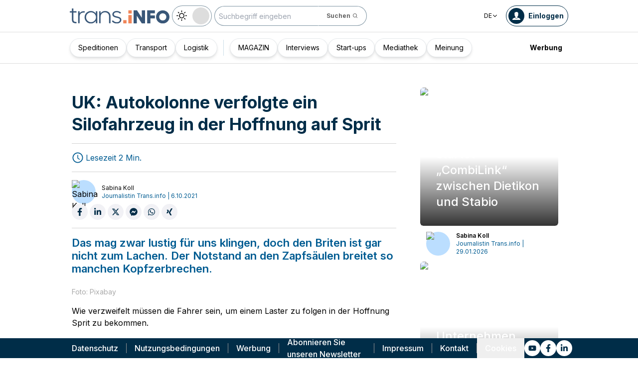

--- FILE ---
content_type: text/html; charset=utf-8
request_url: https://trans.info/de/uk-autokolonne-verfolgte-ein-silofahrzeug-in-der-hoffnung-auf-sprit-257222
body_size: 193219
content:
<!DOCTYPE html><html lang="de" class="scroll-smooth"><head><meta charSet="utf-8"/><meta name="viewport" content="width=device-width, initial-scale=1"/><link rel="stylesheet" href="/_next/static/css/0b8aca63e754225b.css" data-precedence="next"/><link rel="stylesheet" href="/_next/static/css/e328eac134c223f3.css" data-precedence="next"/><link rel="stylesheet" href="/_next/static/css/0788d812fe1c6770.css" data-precedence="next"/><link rel="stylesheet" href="/_next/static/css/d1ce7f61616b3376.css" data-precedence="next"/><link rel="stylesheet" href="/_next/static/css/94d89ef146acf5e9.css" data-precedence="next"/><link rel="preload" as="script" fetchPriority="low" href="/_next/static/chunks/webpack-7523a7377423fd8b.js"/><script src="/_next/static/chunks/fd9d1056-d6259937ab07002b.js" async=""></script><script src="/_next/static/chunks/2117-4bb31372ddf7f55a.js" async=""></script><script src="/_next/static/chunks/main-app-fb757dbf2494d41f.js" async=""></script><script src="/_next/static/chunks/5878-63afada22e240c17.js" async=""></script><script src="/_next/static/chunks/app/error-5b52fa143fc03e3f.js" async=""></script><script src="/_next/static/chunks/4f53ad1b-76b1d327a8ba0349.js" async=""></script><script src="/_next/static/chunks/a63740d3-3cee1c883db8a5f7.js" async=""></script><script src="/_next/static/chunks/8dc5345f-eb58e227352ef8ac.js" async=""></script><script src="/_next/static/chunks/4f9d9cd8-ac730608f1b6e825.js" async=""></script><script src="/_next/static/chunks/9081a741-51aedfaed072c4d2.js" async=""></script><script src="/_next/static/chunks/5735-853fb8ea957c9961.js" async=""></script><script src="/_next/static/chunks/3817-d9692ed11d5fcc0b.js" async=""></script><script src="/_next/static/chunks/6933-7c13990b0819d909.js" async=""></script><script src="/_next/static/chunks/3786-c2c86de1aac8a274.js" async=""></script><script src="/_next/static/chunks/2267-6d39be8c79a8e90e.js" async=""></script><script src="/_next/static/chunks/8333-904be654b0e83d2a.js" async=""></script><script src="/_next/static/chunks/4930-f3f5e749e21a682f.js" async=""></script><script src="/_next/static/chunks/9501-3874ab369a869d6b.js" async=""></script><script src="/_next/static/chunks/1644-ea97ecb0c7a52545.js" async=""></script><script src="/_next/static/chunks/2261-fbf67e7ab9acf76c.js" async=""></script><script src="/_next/static/chunks/8986-89ed499b7221ece4.js" async=""></script><script src="/_next/static/chunks/8224-49feedd0aa0916d3.js" async=""></script><script src="/_next/static/chunks/3603-eb1eead648e8ceb6.js" async=""></script><script src="/_next/static/chunks/6758-0c1281818127b5c1.js" async=""></script><script src="/_next/static/chunks/1317-fc5ee62a39a1a10c.js" async=""></script><script src="/_next/static/chunks/812-b4e4139529499dc0.js" async=""></script><script src="/_next/static/chunks/7679-1f9528065a7df8b8.js" async=""></script><script src="/_next/static/chunks/1093-694ac95b4fa447b7.js" async=""></script><script src="/_next/static/chunks/app/%5Blocale%5D/(default)/%5Bid%5D/page-ce68622a002e2cfe.js" async=""></script><script src="/_next/static/chunks/app/%5Blocale%5D/(default)/template-9fd6c59f45df2c2d.js" async=""></script><script src="/_next/static/chunks/12038df7-c110168237fa73eb.js" async=""></script><script src="/_next/static/chunks/1132-082f38aa12d89a74.js" async=""></script><script src="/_next/static/chunks/8894-c5a25a3bafedb7d9.js" async=""></script><script src="/_next/static/chunks/5544-3426bab855bf833d.js" async=""></script><script src="/_next/static/chunks/7085-61b2b90b37e0b864.js" async=""></script><script src="/_next/static/chunks/2396-c336753bb45fb11f.js" async=""></script><script src="/_next/static/chunks/app/%5Blocale%5D/(default)/page-814e5f10ed942d35.js" async=""></script><script src="/_next/static/chunks/3776-47b1d36c2890c208.js" async=""></script><script src="/_next/static/chunks/2259-bd60322da35d2359.js" async=""></script><script src="/_next/static/chunks/app/%5Blocale%5D/layout-b619b7730e3ecb8f.js" async=""></script><script src="/_next/static/chunks/1056-422f3165c8e8157f.js" async=""></script><script src="/_next/static/chunks/1756-87da362f1581ea17.js" async=""></script><script src="/_next/static/chunks/4236-16de494c25de9a79.js" async=""></script><script src="/_next/static/chunks/3221-21779e18339b04b8.js" async=""></script><script src="/_next/static/chunks/app/%5Blocale%5D/(default)/layout-b250a606d1f64ef9.js" async=""></script><link rel="preload" href="https://www.googletagmanager.com/gtm.js?id=GTM-KXXMPR" as="script"/><meta name="google-site-verification" content="19nDqMsggDPQNfjLbk1RTqyxAHeiGN9DkODy5al6vQY"/><title>UK: Autokolonne verfolgte ein Silofahrzeug in der Hoffnung auf Sprit | trans.info</title><meta name="description" content="Das mag zwar lustig für uns klingen, doch den Briten ist gar nicht zum Lachen. Der Notstand an den Zapfsäulen breitet so manchen Kopfzerbrechen. (więcej&amp;hellip;)"/><meta name="author" content="trans.info"/><meta name="robots" content="max-image-preview:large"/><meta name="theme-color" content="#FFDC3A"/><link rel="canonical" href="https://trans.info/de/uk-autokolonne-verfolgte-ein-silofahrzeug-in-der-hoffnung-auf-sprit-257222"/><meta property="og:title" content="UK: Autokolonne verfolgte ein Silofahrzeug in der Hoffnung auf Sprit"/><meta property="og:description" content="UK: Autokolonne verfolgte ein Silofahrzeug in der Hoffnung auf Sprit"/><meta property="og:url" content="https://trans.info/de/uk-autokolonne-verfolgte-ein-silofahrzeug-in-der-hoffnung-auf-sprit-257222"/><meta property="og:image" content="https://cdn-trans.info/uploads/2021/10/e8ac0711208c6ddbe93fa3acc26.jpg"/><meta property="og:image:width" content="1766"/><meta property="og:image:height" content="1080"/><meta property="og:image:alt" content="UK: Autokolonne verfolgte ein Silofahrzeug in der Hoffnung auf Sprit"/><meta property="og:image:type" content="image/jpeg"/><meta property="og:type" content="article"/><meta name="twitter:card" content="summary_large_image"/><meta name="twitter:title" content="UK: Autokolonne verfolgte ein Silofahrzeug in der Hoffnung auf Sprit"/><meta name="twitter:description" content="UK: Autokolonne verfolgte ein Silofahrzeug in der Hoffnung auf Sprit"/><meta name="twitter:image" content="https://cdn-trans.info/uploads/2021/10/e8ac0711208c6ddbe93fa3acc26.jpg"/><meta name="twitter:image:width" content="1766"/><meta name="twitter:image:height" content="1080"/><meta name="twitter:image:type" content="image/jpeg"/><meta name="twitter:image:alt" content="UK: Autokolonne verfolgte ein Silofahrzeug in der Hoffnung auf Sprit"/><meta name="next-size-adjust"/><script>
        window.dataLayer = window.dataLayer || [];
        function gtag(){window.dataLayer.push(arguments);}
      
        // Set default consent to 'denied' as a placeholder
        // Determine actual values based on your own requirements
        gtag('consent', 'default', {
          'ad_storage': 'denied',
          'ad_user_data': 'denied',
          'ad_personalization': 'denied',
          'analytics_storage': 'denied'
        });
        // set container default parameters
        gtag('js', new Date());
      </script><noscript><iframe style="display:none;visibility:hidden" src="https://www.googletagmanager.com/ns.html?id=GTM-KXXMPR" height="0" width="0"></iframe></noscript><script src="/_next/static/chunks/polyfills-42372ed130431b0a.js" noModule=""></script></head><body class="p-0 __className_22b49a" cz-shortcut-listen="true"><div class="hidden lg:block"><!--$!--><template data-dgst="BAILOUT_TO_CLIENT_SIDE_RENDERING"></template><!--/$--></div><header class="relative sticky top-0 z-50 mb-[72px]"><div class="w-full top-0 transition-all"><div class="w-100 text-premium relative flex flex-col bg-white dark:bg-premium-darker dark:text-white block lg:hidden"><!--$!--><template data-dgst="BAILOUT_TO_CLIENT_SIDE_RENDERING"></template><!--/$--><div class="w-100 text-premium relative sticky z-10 flex min-h-16 items-center justify-between px-3 lg:container bg-white dark:bg-premium-darker"><div class="flex w-max items-center justify-between gap-3 py-3"><a class="flex" href="/de"><img alt="TransInfo" loading="lazy" width="150" height="37.5" decoding="async" data-nimg="1" class="block dark:hidden" style="color:transparent" src="/static/svg/transinfoLogoColor.svg"/><img alt="TransInfo" loading="lazy" width="150" height="37.5" decoding="async" data-nimg="1" class="dark:block hidden" style="color:transparent" src="/static/svg/transinfoLogoWhiteColor.svg"/></a></div><div class="flex"><button class="flex h-10 w-10 items-center justify-center rounded-full bg-premium-dark text-white"><span class="block w-4"><svg xmlns="http://www.w3.org/2000/svg" fill="none" viewBox="0 0 20 17"><path stroke="currentColor" stroke-linecap="round" stroke-width="3" d="M2.346 1.681h16.016M2.346 8.354h16.016M2.346 15.027h16.016"></path></svg></span></button></div></div><div class="relative flex w-full grow flex-col overflow-auto bg-premium-dark transition-all duration-300 lg:hidden dark:bg-premium-darker dark:text-white pointer-events-none h-0 opacity-0"><nav class="flex min-h-[calc(100vh-104px)] flex-col overflow-auto text-[14px] text-white"><div class="flex grow flex-col"><div class="flex w-full grow justify-around px-8 py-4 text-center font-bold"><div class="flex flex-col justify-center"><a class="block w-full mb-3 pl-2" rel="" href="/de/category/speditionen">Speditionen</a><a class="block w-full mb-3 pl-2" rel="" href="/de/category/transport">Transport</a><a class="block w-full mb-3 pl-2" rel="" href="/de/category/logistik">Logistik</a><a class="block w-full mb-3 pl-2" rel="" href="/de/interviews">Interviews</a></div><div class="my-2 block min-h-full w-0.5 border-l border-premium-900"></div><div class="flex flex-col justify-center"><a class="block w-full mb-3 pl-2" rel="" href="/de/page/magazin">MAGAZIN</a><a class="block w-full mb-3 pl-2" rel="" href="/de/category/start-ups">Start-ups</a><a class="block w-full mb-3 pl-2" rel="" href="/de/category/video">Mediathek</a><a class="block w-full mb-3 pl-2" rel="" href="/de/tag/meinung">Meinung</a></div></div><div class="flex grow flex-col justify-center px-8 py-4 text-center font-bold"><a class="block w-full mb-3 pl-2" rel="" href="/de/tag/pobierz_przewodnik">Pobierz przewodnik</a><a class="block w-full mb-3 pl-2" rel="" href="/de/contact">Kontakt</a><a class="block w-full mb-3 pl-2" rel="" href="/de/newsletter">Newsletter</a></div><div class="flex grow flex-col justify-center bg-premium-medium py-2 text-center dark:bg-premium-dark"><div class="flex flex-row items-center px-8 font-bold"><a class="block w-full text-center [&amp;:not(:first-child)]:border-l" rel="nofollow" href="/de/sales">Werbung</a></div></div><div class="flex w-full grow flex-wrap items-center justify-evenly gap-x-2 px-2 py-4"><div class="flex flex-row gap-x-2"><a rel="nofollow noopener noreferrer" target="_blank" aria-label="Link to yt" href="https://www.youtube.com/@transiNFO-DE"><div class="scale-100 rounded-full bg-white transition-all duration-300 ease-in-out hover:-translate-y-1 hover:scale-[1.1] p-2"><svg stroke="currentColor" fill="currentColor" stroke-width="0" viewBox="0 0 576 512" class="text-premium-dark text-md" height="1em" width="1em" xmlns="http://www.w3.org/2000/svg"><path d="M549.655 124.083c-6.281-23.65-24.787-42.276-48.284-48.597C458.781 64 288 64 288 64S117.22 64 74.629 75.486c-23.497 6.322-42.003 24.947-48.284 48.597-11.412 42.867-11.412 132.305-11.412 132.305s0 89.438 11.412 132.305c6.281 23.65 24.787 41.5 48.284 47.821C117.22 448 288 448 288 448s170.78 0 213.371-11.486c23.497-6.321 42.003-24.171 48.284-47.821 11.412-42.867 11.412-132.305 11.412-132.305s0-89.438-11.412-132.305zm-317.51 213.508V175.185l142.739 81.205-142.739 81.201z"></path></svg></div></a><a rel="nofollow noopener noreferrer" target="_blank" aria-label="Link to fb" href="https://www.facebook.com/trans.infoGermany"><div class="scale-100 rounded-full bg-white transition-all duration-300 ease-in-out hover:-translate-y-1 hover:scale-[1.1] p-2"><svg stroke="currentColor" fill="currentColor" stroke-width="0" viewBox="0 0 320 512" class="text-premium-dark text-md" height="1em" width="1em" xmlns="http://www.w3.org/2000/svg"><path d="M279.14 288l14.22-92.66h-88.91v-60.13c0-25.35 12.42-50.06 52.24-50.06h40.42V6.26S260.43 0 225.36 0c-73.22 0-121.08 44.38-121.08 124.72v70.62H22.89V288h81.39v224h100.17V288z"></path></svg></div></a><a rel="nofollow noopener noreferrer" target="_blank" aria-label="Link to li" href="https://www.linkedin.com/showcase/trans-info-dach"><div class="scale-100 rounded-full bg-white transition-all duration-300 ease-in-out hover:-translate-y-1 hover:scale-[1.1] p-2"><svg stroke="currentColor" fill="currentColor" stroke-width="0" viewBox="0 0 448 512" class="text-premium-dark text-md" height="1em" width="1em" xmlns="http://www.w3.org/2000/svg"><path d="M100.28 448H7.4V148.9h92.88zM53.79 108.1C24.09 108.1 0 83.5 0 53.8a53.79 53.79 0 0 1 107.58 0c0 29.7-24.1 54.3-53.79 54.3zM447.9 448h-92.68V302.4c0-34.7-.7-79.2-48.29-79.2-48.29 0-55.69 37.7-55.69 76.7V448h-92.78V148.9h89.08v40.8h1.3c12.4-23.5 42.69-48.3 87.88-48.3 94 0 111.28 61.9 111.28 142.3V448z"></path></svg></div></a></div><a class="flex gap-x-2 items-center justify-center bg-white text-premium-dark hover:text-premium-900 font-bold rounded-3xl py-1 pl-1 pr-4" rel="nofollow" href="/de/login"><span class="flex h-8 w-8 items-center justify-center FooterLogin_svg__S4nbv"><svg xmlns="http://www.w3.org/2000/svg" fill="none" viewBox="0 0 42 42"><circle cx="21" cy="21" r="20.5" fill="#fff"></circle><path fill="#015C92" d="M21.05 11c4.918.104 5.476 3.458 4.427 7.328.164.103.5.472.444 1.09-.165 1.135-.663 1.445-.938 1.445-.111.773-.502 1.588-.889 2.104-.276.361-.379.826-.379 1.29 0 .413-.006.15.05.615q.084.223.23.415c-.113.397-.765 2.289-2.995 2.289-2.283 0-2.897-2.041-2.962-2.29q.154-.189.247-.414c.055-.567.065-.303.065-.768 0-.413-.173-.766-.395-1.075-.386-.517-.76-1.393-.872-2.166-.333 0-.827-.31-.938-1.445-.056-.618.206-.987.428-1.09-.553-1.444-1.594-5.926 1.942-6.39.387-.62 1.319-.938 2.534-.938m-3.885 14.978c.443 1.098 1.613 2.58 3.835 2.58 2.224 0 3.39-1.455 3.851-2.565C27.04 27.251 31.5 27.637 31.5 32h-21c0-4.474 4.44-4.782 6.665-6.022"></path></svg></span>Einloggen</a><button class="DarkModeSwitch_mobile__kUXgX DarkModeSwitch_darkmodeSwitch__kcnGH"><div class="DarkModeSwitch_pin__qUwpN"></div><p class="DarkModeSwitch_text__zgExZ DarkModeSwitch_textLight__FgjwS"><svg xmlns="http://www.w3.org/2000/svg" width="22" height="22" fill="none"><path fill="currentColor" d="M14.308 6.819a5.33 5.33 0 0 0-3.745-1.565A5.21 5.21 0 0 0 6.82 6.819a5.33 5.33 0 0 0-1.565 3.744c0 1.454.614 2.795 1.565 3.745a5.33 5.33 0 0 0 3.744 1.565 5.21 5.21 0 0 0 3.745-1.565 5.33 5.33 0 0 0 1.565-3.745 5.21 5.21 0 0 0-1.565-3.744m-1.006 6.483a3.87 3.87 0 0 1-2.739 1.118c-1.062 0-2.04-.42-2.738-1.118a3.87 3.87 0 0 1-1.118-2.739c0-1.062.419-2.04 1.118-2.738a3.87 3.87 0 0 1 2.738-1.118c1.062 0 2.04.42 2.739 1.118a3.87 3.87 0 0 1 1.118 2.738c0 1.062-.42 2.04-1.118 2.739M20.4 9.837h-2.152a.74.74 0 0 0-.726.726.74.74 0 0 0 .726.727H20.4a.74.74 0 0 0 .727-.727.74.74 0 0 0-.727-.726M10.564 17.522a.74.74 0 0 0-.727.726V20.4a.74.74 0 0 0 .726.727.74.74 0 0 0 .727-.727v-2.152a.74.74 0 0 0-.726-.726M18.025 17.019l-1.537-1.537c-.252-.28-.727-.28-1.006 0a.71.71 0 0 0 0 1.006l1.537 1.537c.28.28.726.28 1.006 0a.71.71 0 0 0 0-1.006M10.564 0a.74.74 0 0 0-.727.727v2.151a.74.74 0 0 0 .726.727.74.74 0 0 0 .727-.727V.727A.74.74 0 0 0 10.564 0M18.053 3.102a.71.71 0 0 0-1.006 0L15.51 4.639a.71.71 0 0 0 0 1.006c.251.28.726.28 1.006 0l1.537-1.537a.71.71 0 0 0 0-1.006M2.878 9.837H.727a.74.74 0 0 0-.727.726c0 .392.307.727.727.727h2.151a.74.74 0 0 0 .727-.727.74.74 0 0 0-.727-.726M5.617 15.482c-.251-.28-.726-.28-1.006 0l-1.537 1.537a.71.71 0 0 0 0 1.006c.28.28.727.28 1.006 0l1.537-1.537a.71.71 0 0 0 0-1.006M5.617 4.639 4.08 3.102a.71.71 0 0 0-1.006 0 .71.71 0 0 0 0 1.006l1.537 1.537c.28.28.727.28 1.006 0a.71.71 0 0 0 0-1.006"></path></svg></p><p class="DarkModeSwitch_text__zgExZ DarkModeSwitch_textDark__virQf"><svg xmlns="http://www.w3.org/2000/svg" width="16" height="16" fill="none"><path fill="currentColor" d="M15.622 9.106a.56.56 0 0 0-.47.102 6 6 0 0 1-1.82 1.067c-.634.246-1.33.37-2.065.37A6 6 0 0 1 7.013 8.88a6.05 6.05 0 0 1-1.758-4.268c0-.698.123-1.375.327-1.99A5.5 5.5 0 0 1 6.564.857a.525.525 0 0 0-.082-.739.56.56 0 0 0-.47-.102 8.25 8.25 0 0 0-4.335 2.913A8.15 8.15 0 0 0 0 7.874c0 2.237.9 4.268 2.372 5.746A8.05 8.05 0 0 0 8.097 16c1.881 0 3.62-.657 5.01-1.744a8.1 8.1 0 0 0 2.862-4.494c.103-.308-.06-.595-.347-.656m-3.129 4.288a6.97 6.97 0 0 1-4.355 1.518c-1.942 0-3.7-.8-4.969-2.072a7.05 7.05 0 0 1-2.065-4.986c0-1.621.532-3.098 1.452-4.288a7 7 0 0 1 2.351-1.97 7 7 0 0 0-.286.697 6.9 6.9 0 0 0-.388 2.34c0 1.949.797 3.734 2.065 5.006a7.05 7.05 0 0 0 4.989 2.073c.859 0 1.677-.144 2.433-.431.266-.103.532-.206.777-.329a7.5 7.5 0 0 1-2.004 2.442"></path></svg></p></button></div><div class="flex grow flex-col justify-center px-8 pb-8 pt-2 text-center text-[14px]"><a class="block pb-1" rel="nofollow" href="/de/page/impressum">Impressum</a><a class="block pb-1" rel="nofollow" href="/de/policy">Datenschutz</a><a class="block pb-1" rel="nofollow" href="/de/rules">Nutzungsbedingungen</a><button>Cookies</button></div></div></nav></div></div><div class="absolute top-full w-full lg:hidden"><div class="absolute left-0 top-0 h-full w-full bg-white opacity-[0.5] dark:bg-premium-dark"></div><div class="PillBar_pillGroup__GRv56"><a class="PillBar_pillButton__7W1V_ bg-white text-black" href="/de/category/speditionen">Speditionen</a><a class="PillBar_pillButton__7W1V_ bg-white text-black" href="/de/category/transport">Transport</a><a class="PillBar_pillButton__7W1V_ bg-white text-black" href="/de/category/logistik">Logistik</a></div></div><div class="rounded-b-2xl bg-premium-dark text-white shadow-xl lg:rounded-none lg:bg-white lg:text-black lg:shadow-none dark:bg-premium-dark dark:bg-premium-darker dark:text-white hidden lg:block"><div class="mx-auto flex h-16 items-center justify-between px-3 container"><div class="flex w-max items-center justify-between gap-3 py-3"><a class="flex" href="/de"><img alt="TransInfo" loading="lazy" width="200" height="50" decoding="async" data-nimg="1" class="lg:block dark:hidden" style="color:transparent" src="/static/svg/transinfoLogoColor.svg"/><img alt="TransInfo" loading="lazy" width="200" height="50" decoding="async" data-nimg="1" class="lg:hidden dark:block" style="color:transparent" src="/static/svg/transinfoLogoWhiteColor.svg"/></a><button class="DarkModeSwitch_mobile__kUXgX DarkModeSwitch_darkmodeSwitch__kcnGH hidden lg:block"><div class="DarkModeSwitch_pin__qUwpN"></div><p class="DarkModeSwitch_text__zgExZ DarkModeSwitch_textLight__FgjwS"><svg xmlns="http://www.w3.org/2000/svg" width="22" height="22" fill="none"><path fill="currentColor" d="M14.308 6.819a5.33 5.33 0 0 0-3.745-1.565A5.21 5.21 0 0 0 6.82 6.819a5.33 5.33 0 0 0-1.565 3.744c0 1.454.614 2.795 1.565 3.745a5.33 5.33 0 0 0 3.744 1.565 5.21 5.21 0 0 0 3.745-1.565 5.33 5.33 0 0 0 1.565-3.745 5.21 5.21 0 0 0-1.565-3.744m-1.006 6.483a3.87 3.87 0 0 1-2.739 1.118c-1.062 0-2.04-.42-2.738-1.118a3.87 3.87 0 0 1-1.118-2.739c0-1.062.419-2.04 1.118-2.738a3.87 3.87 0 0 1 2.738-1.118c1.062 0 2.04.42 2.739 1.118a3.87 3.87 0 0 1 1.118 2.738c0 1.062-.42 2.04-1.118 2.739M20.4 9.837h-2.152a.74.74 0 0 0-.726.726.74.74 0 0 0 .726.727H20.4a.74.74 0 0 0 .727-.727.74.74 0 0 0-.727-.726M10.564 17.522a.74.74 0 0 0-.727.726V20.4a.74.74 0 0 0 .726.727.74.74 0 0 0 .727-.727v-2.152a.74.74 0 0 0-.726-.726M18.025 17.019l-1.537-1.537c-.252-.28-.727-.28-1.006 0a.71.71 0 0 0 0 1.006l1.537 1.537c.28.28.726.28 1.006 0a.71.71 0 0 0 0-1.006M10.564 0a.74.74 0 0 0-.727.727v2.151a.74.74 0 0 0 .726.727.74.74 0 0 0 .727-.727V.727A.74.74 0 0 0 10.564 0M18.053 3.102a.71.71 0 0 0-1.006 0L15.51 4.639a.71.71 0 0 0 0 1.006c.251.28.726.28 1.006 0l1.537-1.537a.71.71 0 0 0 0-1.006M2.878 9.837H.727a.74.74 0 0 0-.727.726c0 .392.307.727.727.727h2.151a.74.74 0 0 0 .727-.727.74.74 0 0 0-.727-.726M5.617 15.482c-.251-.28-.726-.28-1.006 0l-1.537 1.537a.71.71 0 0 0 0 1.006c.28.28.727.28 1.006 0l1.537-1.537a.71.71 0 0 0 0-1.006M5.617 4.639 4.08 3.102a.71.71 0 0 0-1.006 0 .71.71 0 0 0 0 1.006l1.537 1.537c.28.28.727.28 1.006 0a.71.71 0 0 0 0-1.006"></path></svg></p><p class="DarkModeSwitch_text__zgExZ DarkModeSwitch_textDark__virQf"><svg xmlns="http://www.w3.org/2000/svg" width="16" height="16" fill="none"><path fill="currentColor" d="M15.622 9.106a.56.56 0 0 0-.47.102 6 6 0 0 1-1.82 1.067c-.634.246-1.33.37-2.065.37A6 6 0 0 1 7.013 8.88a6.05 6.05 0 0 1-1.758-4.268c0-.698.123-1.375.327-1.99A5.5 5.5 0 0 1 6.564.857a.525.525 0 0 0-.082-.739.56.56 0 0 0-.47-.102 8.25 8.25 0 0 0-4.335 2.913A8.15 8.15 0 0 0 0 7.874c0 2.237.9 4.268 2.372 5.746A8.05 8.05 0 0 0 8.097 16c1.881 0 3.62-.657 5.01-1.744a8.1 8.1 0 0 0 2.862-4.494c.103-.308-.06-.595-.347-.656m-3.129 4.288a6.97 6.97 0 0 1-4.355 1.518c-1.942 0-3.7-.8-4.969-2.072a7.05 7.05 0 0 1-2.065-4.986c0-1.621.532-3.098 1.452-4.288a7 7 0 0 1 2.351-1.97 7 7 0 0 0-.286.697 6.9 6.9 0 0 0-.388 2.34c0 1.949.797 3.734 2.065 5.006a7.05 7.05 0 0 0 4.989 2.073c.859 0 1.677-.144 2.433-.431.266-.103.532-.206.777-.329a7.5 7.5 0 0 1-2.004 2.442"></path></svg></p></button><form class="flex h-full translate-x-9 items-center lg:translate-x-0 hidden lg:flex" action="/de/search" method="GET"><input type="text" placeholder="Suchbegriff eingeben" class="h-10 rounded-full border border-premium-dark border-opacity-50 bg-white px-2 py-[9px] pr-6 text-sm text-black opacity-100 outline-none transition-all placeholder:text-sm placeholder:italic lg:py-[5px] dark:border-premium-500 dark:bg-premium-dark dark:text-white" name="q"/><button type="submit" class="flex h-10 w-10 -translate-x-9 items-center justify-center rounded-br-full rounded-tr-full border border-premium-dark border-l-transparent border-opacity-50 bg-white text-xs font-bold text-premium-dark text-white transition-colors hover:bg-premium-500 lg:w-auto lg:border-l-transparent lg:px-4 lg:py-2 lg:text-gray-700 dark:border-premium-500 dark:border-l-transparent dark:bg-premium-dark dark:hover:bg-premium-500"><span class="hidden lg:inline">Suchen</span><svg stroke="currentColor" fill="currentColor" stroke-width="0" viewBox="0 0 24 24" class="h-6 w-6 lg:ml-1 lg:h-auto lg:w-auto" height="1em" width="1em" xmlns="http://www.w3.org/2000/svg"><path d="M10 18a7.952 7.952 0 0 0 4.897-1.688l4.396 4.396 1.414-1.414-4.396-4.396A7.952 7.952 0 0 0 18 10c0-4.411-3.589-8-8-8s-8 3.589-8 8 3.589 8 8 8zm0-14c3.309 0 6 2.691 6 6s-2.691 6-6 6-6-2.691-6-6 2.691-6 6-6z"></path></svg></button></form></div><div class="flex w-max items-center justify-between gap-3 py-3"><div class="relative hidden lg:block mx-4"><button class="flex items-center gap-1 dark:text-white text-black bg-white text-xs dark:bg-premium-darker">DE<svg stroke="currentColor" fill="currentColor" stroke-width="0" viewBox="0 0 512 512" class="h-3 w-3" height="1em" width="1em" xmlns="http://www.w3.org/2000/svg"><path d="M256 294.1L383 167c9.4-9.4 24.6-9.4 33.9 0s9.3 24.6 0 34L273 345c-9.1 9.1-23.7 9.3-33.1.7L95 201.1c-4.7-4.7-7-10.9-7-17s2.3-12.3 7-17c9.4-9.4 24.6-9.4 33.9 0l127.1 127z"></path></svg></button><div class="absolute left-0 rounded-lg border border-gray-600  dark:bg-premium-dark dark:text-white transition-opacity z-[100] pointer-events-none opacity-0 top-full mt-3 text-black bg-white"><a hrefLang="pl" class="block w-full p-2 text-left text-xs transition-colors hover:bg-gray-200 hover:text-black rounded-t-lg" href="/pl">Polski</a><a hrefLang="en" class="block w-full p-2 text-left text-xs transition-colors hover:bg-gray-200 hover:text-black" href="/en">English</a><a hrefLang="es" class="block w-full p-2 text-left text-xs transition-colors hover:bg-gray-200 hover:text-black" href="/es">Español</a><a hrefLang="fr" class="block w-full p-2 text-left text-xs transition-colors hover:bg-gray-200 hover:text-black" href="/fr">Français</a><a hrefLang="it" class="block w-full p-2 text-left text-xs transition-colors hover:bg-gray-200 hover:text-black" href="/it">Italiano</a><a hrefLang="lt" class="block w-full p-2 text-left text-xs transition-colors hover:bg-gray-200 hover:text-black" href="/lt">Lietuvių</a><a hrefLang="ua" class="block w-full p-2 text-left text-xs transition-colors hover:bg-gray-200 hover:text-black" href="/ua">Українська</a><a hrefLang="hu" class="block w-full p-2 text-left text-xs transition-colors hover:bg-gray-200 hover:text-black" href="/hu">Magyar</a><a hrefLang="ro" class="block w-full p-2 text-left text-xs transition-colors hover:bg-gray-200 hover:text-black" href="/ro">Română</a><a hrefLang="ru" class="block w-full p-2 text-left text-xs transition-colors hover:bg-gray-200 hover:text-black rounded-b-lg" href="/ru">Русский</a></div></div><form class="flex h-full translate-x-9 items-center lg:translate-x-0 lg:hidden" action="/de/search" method="GET"><input type="text" placeholder="Suchbegriff eingeben" class="h-10 rounded-full border border-premium-dark border-opacity-50 bg-white px-2 py-[9px] pr-6 text-sm text-black opacity-100 outline-none transition-all placeholder:text-sm placeholder:italic lg:py-[5px] dark:border-premium-500 dark:bg-premium-dark dark:text-white" name="q"/><button type="submit" class="flex h-10 w-10 -translate-x-9 items-center justify-center rounded-br-full rounded-tr-full border border-premium-dark border-l-transparent border-opacity-50 bg-white text-xs font-bold text-premium-dark text-white transition-colors hover:bg-premium-500 lg:w-auto lg:border-l-transparent lg:px-4 lg:py-2 lg:text-gray-700 dark:border-premium-500 dark:border-l-transparent dark:bg-premium-dark dark:hover:bg-premium-500"><span class="hidden lg:inline">Suchen</span><svg stroke="currentColor" fill="currentColor" stroke-width="0" viewBox="0 0 24 24" class="h-6 w-6 lg:ml-1 lg:h-auto lg:w-auto" height="1em" width="1em" xmlns="http://www.w3.org/2000/svg"><path d="M10 18a7.952 7.952 0 0 0 4.897-1.688l4.396 4.396 1.414-1.414-4.396-4.396A7.952 7.952 0 0 0 18 10c0-4.411-3.589-8-8-8s-8 3.589-8 8 3.589 8 8 8zm0-14c3.309 0 6 2.691 6 6s-2.691 6-6 6-6-2.691-6-6 2.691-6 6-6z"></path></svg></button></form><a rel="nofollow" class="lg:text-premium-dark lg:hover:text-premium-900 dark:hover:text-premium-100 flex items-center pl-1 pr-2 text-sm font-bold transition-all dark:text-white border border-premium-dark dark:border-premium-500 rounded-full p-1" href="/de/login?from=/uk-autokolonne-verfolgte-ein-silofahrzeug-in-der-hoffnung-auf-sprit-257222"><div class="mr-2 rounded-full bg-premium-dark p-2 text-white dark:bg-white dark:text-premium-dark"><!--$--><svg xmlns="http://www.w3.org/2000/svg" fill="none" viewBox="0 0 18 18" width="16" height="16"><path fill="currentColor" d="M9.042 0c4.216.089 4.694 2.964 3.795 6.28.141.09.428.406.38.936-.14.973-.567 1.238-.803 1.238-.095.663-.43 1.36-.762 1.803-.236.31-.324.708-.324 1.107 0 .353-.006.128.042.526q.073.191.197.356c-.097.34-.656 1.962-2.567 1.962-1.957 0-2.483-1.75-2.54-1.962q.134-.163.212-.356c.048-.485.057-.26.057-.658 0-.354-.148-.657-.339-.922-.331-.443-.652-1.193-.747-1.856-.286 0-.71-.265-.804-1.238-.048-.53.176-.846.366-.935C4.731 5.043 3.84 1.2 6.87.803 7.2.273 8 0 9.042 0M5.713 12.838c.38.942 1.383 2.213 3.287 2.213 1.906 0 2.906-1.248 3.3-2.2C14.178 13.93 18 14.262 18 18H0c0-3.835 3.805-4.098 5.713-5.162"></path></svg><!--/$--></div><span class="hidden text-nowrap lg:block">Einloggen</span></a></div></div><nav class="absolute top-full w-full border-b border-t border-gray-500 px-2 hidden lg:block"><div class="absolute left-0 top-0 h-full w-full bg-white opacity-[0.8]  dark:bg-premium-dark"></div><div class="container mx-auto"><ul class="flex items-center justify-start gap-3 p-2 lg:gap-1 lg:p-1"><ul class="flex items-center justify-start gap-3 p-2"><li class="group relative flex h-full flex-grow items-center justify-center"><a class="border border-opacity-10 bg-white border-premium-dark hover:opacity-30 flex h-full px-4 py-2 items-center justify-start rounded-full text-sm transition-colors whitespace-nowrap flex items-center justify-center gap-1 border shadow-md bg-white text-black hover:text-black" href="/de/category/speditionen">Speditionen</a></li><li class="group relative flex h-full flex-grow items-center justify-center"><a class="border border-opacity-10 bg-white border-premium-dark hover:opacity-30 flex h-full px-4 py-2 items-center justify-start rounded-full text-sm transition-colors whitespace-nowrap flex items-center justify-center gap-1 border shadow-md bg-white text-black hover:text-black" href="/de/category/transport">Transport</a></li><li class="group relative flex h-full flex-grow items-center justify-center"><a class="border border-opacity-10 bg-white border-premium-dark hover:opacity-30 flex h-full px-4 py-2 items-center justify-start rounded-full text-sm transition-colors whitespace-nowrap flex items-center justify-center gap-1 border shadow-md bg-white text-black hover:text-black" href="/de/category/logistik">Logistik</a></li></ul><div class="mx-4 h-8 border-r border-premium-900 lg:mx-1"></div><ul class="flex items-center justify-start gap-3 p-2"><li class="group relative flex h-full flex-grow items-center justify-center"><a class="border border-opacity-10 bg-white border-premium-dark hover:opacity-30 flex h-full px-4 py-2 items-center justify-start rounded-full text-sm transition-colors whitespace-nowrap flex items-center justify-center gap-1 border shadow-md bg-white text-black hover:text-black" href="/de/page/magazin">MAGAZIN</a></li><li class="group relative flex h-full flex-grow items-center justify-center"><a class="border border-opacity-10 bg-white border-premium-dark hover:opacity-30 flex h-full px-4 py-2 items-center justify-start rounded-full text-sm transition-colors whitespace-nowrap flex items-center justify-center gap-1 border shadow-md bg-white text-black hover:text-black" href="/de/interviews">Interviews</a></li><li class="group relative flex h-full flex-grow items-center justify-center"><a class="border border-opacity-10 bg-white border-premium-dark hover:opacity-30 flex h-full px-4 py-2 items-center justify-start rounded-full text-sm transition-colors whitespace-nowrap flex items-center justify-center gap-1 border shadow-md bg-white text-black hover:text-black" href="/de/category/start-ups">Start-ups</a></li><li class="group relative flex h-full flex-grow items-center justify-center"><a class="border border-opacity-10 bg-white border-premium-dark hover:opacity-30 flex h-full px-4 py-2 items-center justify-start rounded-full text-sm transition-colors whitespace-nowrap flex items-center justify-center gap-1 border shadow-md bg-white text-black hover:text-black" href="/de/category/video">Mediathek</a></li><li class="group relative flex h-full flex-grow items-center justify-center"><a class="border border-opacity-10 bg-white border-premium-dark hover:opacity-30 flex h-full px-4 py-2 items-center justify-start rounded-full text-sm transition-colors whitespace-nowrap flex items-center justify-center gap-1 border shadow-md bg-white text-black hover:text-black" href="/de/tag/meinung">Meinung</a></li></ul><div class="flex w-full flex-col items-end"><ul class="flex items-center justify-start gap-3 p-2"><li class="group relative flex h-full flex-grow items-center justify-center min-w-[200px] lg:min-w-[90px]"><a class="flex h-full items-center justify-center px-2 py-2 text-sm font-bold transition-colors hover:opacity-70" href="/de/sales">Werbung</a></li></ul></div></ul></div></nav></div></div></header><div class="transition-all relative lg:pb-20 w-full opacity-0 top-[50px]"><div class="container mx-auto lg:grid lg:grid-cols-3"><div class="pt-4 lg:col-span-2"><div class="block px-3 py-4 lg:px-4 lg:py-8 lg:pb-16"><div class="lg:hidden"><img alt="" loading="lazy" width="735" height="500" decoding="async" data-nimg="1" class="mb-2 h-auto w-full rounded-md" style="color:transparent" src="https://cdn-trans.info/uploads/2021/10/e8ac0711208c6ddbe93fa3acc26.jpg"/><p class="text-xs text-gray-600 lg:text-sm">Foto: Pixabay</p></div><h1 class="mb-4 text-lg font-bold leading-[1.3] text-premium-dark md:text-xl lg:text-[2.125rem] lg:leading-[1.3] dark:text-white">UK: Autokolonne verfolgte ein Silofahrzeug in der Hoffnung auf Sprit</h1><div class="mb-4 flex items-center justify-between gap-2 border-b border-t border-ebony border-opacity-20 py-4 lg:justify-start lg:gap-8"><div class="flex items-center text-premium-900 dark:text-orange-500"><svg stroke="currentColor" fill="currentColor" stroke-width="0" viewBox="0 0 1024 1024" class="mr-1 h-6 w-6" height="1em" width="1em" xmlns="http://www.w3.org/2000/svg"><path d="M512 64C264.6 64 64 264.6 64 512s200.6 448 448 448 448-200.6 448-448S759.4 64 512 64zm0 820c-205.4 0-372-166.6-372-372s166.6-372 372-372 372 166.6 372 372-166.6 372-372 372z"></path><path d="M686.7 638.6L544.1 535.5V288c0-4.4-3.6-8-8-8H488c-4.4 0-8 3.6-8 8v275.4c0 2.6 1.2 5 3.3 6.5l165.4 120.6c3.6 2.6 8.6 1.8 11.2-1.7l28.6-39c2.6-3.7 1.8-8.7-1.8-11.2z"></path></svg>Lesezeit 2 Min.</div></div><div class="flex items-center gap-4 md:block xxxl:flex mb-4"><div class="items-left mb-4 flex flex-shrink-0 flex-col xl:mb-0"><div class="group flex items-center justify-between mr-2"><a class="flex items-center" href="/de/user/sabine-koll"><img alt="Sabina Koll" loading="lazy" width="48" height="48" decoding="async" data-nimg="1" class="mr-3 h-8 w-8 rounded-full bg-premium-100 transition-transform group-hover:scale-110 lg:h-12 lg:w-12" style="color:transparent" src="https://cdn-trans.info/uploads/2021/04/da1f34aba18c4e93360959e65eb.jpg"/><div class="flex flex-col text-xs"><p class="mr-2 text-black dark:text-white">Sabina Koll</p><p class="text-premium-900 dark:text-orange-500">Journalistin Trans.info | 6.10.2021</p></div></a></div></div><div class="flex items-center hidden flex-shrink-0 sm:flex"><!--$--><button class="react-share__ShareButton mr-1" style="background-color:transparent;border:none;padding:0;font:inherit;color:inherit;cursor:pointer"><div class="block h-8 w-8 rounded-full bg-gray-200 p-2 text-premium-dark transition-all hover:scale-110 hover:bg-gray-500"><svg stroke="currentColor" fill="currentColor" stroke-width="0" viewBox="0 0 320 512" class="h-4 w-4" height="1em" width="1em" xmlns="http://www.w3.org/2000/svg"><path d="M279.14 288l14.22-92.66h-88.91v-60.13c0-25.35 12.42-50.06 52.24-50.06h40.42V6.26S260.43 0 225.36 0c-73.22 0-121.08 44.38-121.08 124.72v70.62H22.89V288h81.39v224h100.17V288z"></path></svg></div></button><!--/$--><!--$--><button class="react-share__ShareButton mr-1" style="background-color:transparent;border:none;padding:0;font:inherit;color:inherit;cursor:pointer"><div class="block h-8 w-8 rounded-full bg-gray-200 p-2 text-premium-dark transition-all hover:scale-110 hover:bg-gray-500"><svg stroke="currentColor" fill="currentColor" stroke-width="0" viewBox="0 0 448 512" class="h-4 w-4" height="1em" width="1em" xmlns="http://www.w3.org/2000/svg"><path d="M100.28 448H7.4V148.9h92.88zM53.79 108.1C24.09 108.1 0 83.5 0 53.8a53.79 53.79 0 0 1 107.58 0c0 29.7-24.1 54.3-53.79 54.3zM447.9 448h-92.68V302.4c0-34.7-.7-79.2-48.29-79.2-48.29 0-55.69 37.7-55.69 76.7V448h-92.78V148.9h89.08v40.8h1.3c12.4-23.5 42.69-48.3 87.88-48.3 94 0 111.28 61.9 111.28 142.3V448z"></path></svg></div></button><!--/$--><!--$--><button class="react-share__ShareButton mr-1" style="background-color:transparent;border:none;padding:0;font:inherit;color:inherit;cursor:pointer"><div class="block h-8 w-8 rounded-full bg-gray-200 p-2 text-premium-dark transition-all hover:scale-110 hover:bg-gray-500"><svg stroke="currentColor" fill="currentColor" stroke-width="0" viewBox="0 0 24 24" class="h-4 w-4" height="1em" width="1em" xmlns="http://www.w3.org/2000/svg"><path d="M18.2048 2.25H21.5128L14.2858 10.51L22.7878 21.75H16.1308L10.9168 14.933L4.95084 21.75H1.64084L9.37084 12.915L1.21484 2.25H8.04084L12.7538 8.481L18.2048 2.25ZM17.0438 19.77H18.8768L7.04484 4.126H5.07784L17.0438 19.77Z"></path></svg></div></button><!--/$--><!--$--><button class="react-share__ShareButton mr-1" style="background-color:transparent;border:none;padding:0;font:inherit;color:inherit;cursor:pointer"><div class="block h-8 w-8 rounded-full bg-gray-200 p-2 text-premium-dark transition-all hover:scale-110 hover:bg-gray-500"><svg stroke="currentColor" fill="currentColor" stroke-width="0" viewBox="0 0 512 512" class="h-4 w-4" height="1em" width="1em" xmlns="http://www.w3.org/2000/svg"><path d="M256.55 8C116.52 8 8 110.34 8 248.57c0 72.3 29.71 134.78 78.07 177.94 8.35 7.51 6.63 11.86 8.05 58.23A19.92 19.92 0 0 0 122 502.31c52.91-23.3 53.59-25.14 62.56-22.7C337.85 521.8 504 423.7 504 248.57 504 110.34 396.59 8 256.55 8zm149.24 185.13l-73 115.57a37.37 37.37 0 0 1-53.91 9.93l-58.08-43.47a15 15 0 0 0-18 0l-78.37 59.44c-10.46 7.93-24.16-4.6-17.11-15.67l73-115.57a37.36 37.36 0 0 1 53.91-9.93l58.06 43.46a15 15 0 0 0 18 0l78.41-59.38c10.44-7.98 24.14 4.54 17.09 15.62z"></path></svg></div></button><!--/$--><!--$--><button class="react-share__ShareButton mr-1" style="background-color:transparent;border:none;padding:0;font:inherit;color:inherit;cursor:pointer"><div class="block h-8 w-8 rounded-full bg-gray-200 p-2 text-premium-dark transition-all hover:scale-110 hover:bg-gray-500"><svg stroke="currentColor" fill="currentColor" stroke-width="0" viewBox="0 0 448 512" class="h-4 w-4" height="1em" width="1em" xmlns="http://www.w3.org/2000/svg"><path d="M380.9 97.1C339 55.1 283.2 32 223.9 32c-122.4 0-222 99.6-222 222 0 39.1 10.2 77.3 29.6 111L0 480l117.7-30.9c32.4 17.7 68.9 27 106.1 27h.1c122.3 0 224.1-99.6 224.1-222 0-59.3-25.2-115-67.1-157zm-157 341.6c-33.2 0-65.7-8.9-94-25.7l-6.7-4-69.8 18.3L72 359.2l-4.4-7c-18.5-29.4-28.2-63.3-28.2-98.2 0-101.7 82.8-184.5 184.6-184.5 49.3 0 95.6 19.2 130.4 54.1 34.8 34.9 56.2 81.2 56.1 130.5 0 101.8-84.9 184.6-186.6 184.6zm101.2-138.2c-5.5-2.8-32.8-16.2-37.9-18-5.1-1.9-8.8-2.8-12.5 2.8-3.7 5.6-14.3 18-17.6 21.8-3.2 3.7-6.5 4.2-12 1.4-32.6-16.3-54-29.1-75.5-66-5.7-9.8 5.7-9.1 16.3-30.3 1.8-3.7.9-6.9-.5-9.7-1.4-2.8-12.5-30.1-17.1-41.2-4.5-10.8-9.1-9.3-12.5-9.5-3.2-.2-6.9-.2-10.6-.2-3.7 0-9.7 1.4-14.8 6.9-5.1 5.6-19.4 19-19.4 46.3 0 27.3 19.9 53.7 22.6 57.4 2.8 3.7 39.1 59.7 94.8 83.8 35.2 15.2 49 16.5 66.6 13.9 10.7-1.6 32.8-13.4 37.4-26.4 4.6-13 4.6-24.1 3.2-26.4-1.3-2.5-5-3.9-10.5-6.6z"></path></svg></div></button><!--/$--><!--$--><a href="https://www.xing.com/spi/shares/new?url=https://trans.info/de/uk-autokolonne-verfolgte-ein-silofahrzeug-in-der-hoffnung-auf-sprit-257222" target="_blank" rel="noopener noreferrer" class="mr-1"><div class="block h-8 w-8 rounded-full bg-gray-200 p-2 text-premium-dark transition-all hover:scale-110 hover:bg-gray-500"><svg stroke="currentColor" fill="currentColor" stroke-width="0" viewBox="0 0 384 512" class="h-4 w-4" height="1em" width="1em" xmlns="http://www.w3.org/2000/svg"><path d="M162.7 210c-1.8 3.3-25.2 44.4-70.1 123.5-4.9 8.3-10.8 12.5-17.7 12.5H9.8c-7.7 0-12.1-7.5-8.5-14.4l69-121.3c.2 0 .2-.1 0-.3l-43.9-75.6c-4.3-7.8.3-14.1 8.5-14.1H100c7.3 0 13.3 4.1 18 12.2l44.7 77.5zM382.6 46.1l-144 253v.3L330.2 466c3.9 7.1.2 14.1-8.5 14.1h-65.2c-7.6 0-13.6-4-18-12.2l-92.4-168.5c3.3-5.8 51.5-90.8 144.8-255.2 4.6-8.1 10.4-12.2 17.5-12.2h65.7c8 0 12.3 6.7 8.5 14.1z"></path></svg></div></a><!--/$--></div></div><div class="mb-4 border-b border-ebony border-opacity-20"></div><p class="article-before-content mb-4 font-semibold leading-[1.2] text-premium-900 lg:text-[1.375rem] dark:text-white">Das mag zwar lustig für uns klingen, doch den Briten ist gar nicht zum Lachen. Der Notstand an den Zapfsäulen breitet so manchen Kopfzerbrechen.</p><div class="mb-4 hidden lg:block"><img alt="" loading="lazy" width="735" height="500" decoding="async" data-nimg="1" class="mb-2 h-auto w-full rounded-md" style="color:transparent" src="https://cdn-trans.info/uploads/2021/10/e8ac0711208c6ddbe93fa3acc26.jpg"/><p class="text-xs text-gray-600 lg:text-sm">Foto: Pixabay</p></div><article><div class="article-content protected"><div><p></p>
<p>Wie verzweifelt müssen die Fahrer sein, um einem Laster zu folgen in der Hoffnung Sprit zu bekommen.</p>
<p></p><div class="embed-container-facebook-responsive"><iframe class="cmplazyload" data-cmp-preview="2000x300" data-cmp-purpose="c56" data-cmp-vendor="s7" data-cmp-src="https://www.facebook.com/plugins/post.php?href=https%3A%2F%2Fwww.facebook.com%2Fbbcnewseast%2Fposts%2F4501746153239562&amp;show_text=true&amp;width=500"></iframe></div><p></p>
<p>BBC griff die Geschichte von Johnny Anderson auf und machte daraus eine Satire. Anderson fährt regelmäßig Zementtransporte, wie auch vergangene Woche, wo er eine 100 Kilometer lange Strecke von außerhalb Birmingham zu einer Baustelle in Overstone bewältigt hatte.</p>
<p>Auf dem Weg dorthin, auf der A43, bemerkte er etwa<strong> 20 Autos hinter sich</strong> und obwohl es sich um eine zweispurige Schnellstraße handelte, überholte ihn niemand. Die Fahrzeuge folgten ihm. Als Anderson von der Hauptstraße in Richtung Baustelle abbog, <strong>bog auch die Autokolonne hinter ihm ab</strong> und nach einigen Meilen fingen diesen dann an zu hupen, was Anderson zum Anhalten veranlasst hatte.</p>
<p>Der LKW-Fahrer wurde daraufhin gefragt, welche Tankstelle er ansteuern wolle. Offenbar hatten die Autofahrer sein Silofahrzeug für einen Tankwagen gehalten. Und nachdem klar gemacht wurde, was er denn transportierte, soll einer der <strong>PKW-Fahrer empört </strong>reagiert haben. Er habe gesagt, dass Anderson hätte anhalten sollen, um ihnen zu sagen, dass es kein Tankwagen sei.</p>
<p>Anderson war fassungslos und meinte, dass er unter Druck gesetzt wurde, als er sah, dass ihm jemand folgte. Wenn er wirklich Sprit transportieren würde, so könnte er die <strong>Polizei rufen</strong> und dann wäre es nicht mehr so rosig für seine Verfolger, die ja am Ende noch verärgert reagierten.</p>
</div></div></article><div><div class=" my-2 mr-4 inline-block text-lg font-bold lg:text-xl">Tags<!-- -->:</div><ul class="inline-flex flex-wrap"><li class="mb-1 mr-1"><a class="block rounded-full bg-premium-900 px-2 py-1 text-sm text-white transition-colors hover:bg-premium-700 hover:text-white" href="/de/tag/fahrermangel">#<!-- -->Fahrermangel</a></li><li class="mb-1 mr-1"><a class="block rounded-full bg-premium-900 px-2 py-1 text-sm text-white transition-colors hover:bg-premium-700 hover:text-white" href="/de/tag/grossbritannien">#<!-- -->Großbritannien</a></li><li class="mb-1 mr-1"><a class="block rounded-full bg-premium-900 px-2 py-1 text-sm text-white transition-colors hover:bg-premium-700 hover:text-white" href="/de/tag/lkw-fahrer">#<!-- -->Lkw-Fahrer</a></li><li class="mb-1 mr-1"><a class="block rounded-full bg-premium-900 px-2 py-1 text-sm text-white transition-colors hover:bg-premium-700 hover:text-white" href="/de/tag/sprit">#<!-- -->Sprit</a></li></ul></div><div class="h-0.5 w-full"></div><div class="xl:mt-2"></div></div><div class="px-4 pb-4 lg:hidden"><!--$--><!--/$--><!--$--><div class="flex w-full flex-col gap-4"><div class="flex h-[350px] flex-col"><a class="group relative h-full flex-col overflow-hidden rounded-md lg:rounded-md flex lg:flex" href="/de/sbb-cargo-startet-combilink-schweiz-451349"><div class="flex flex-row overflow-hidden h-full"><div class="relative flex w-full flex-col overflow-hidden rounded-md lg:rounded-md max-w-[unset] justify-end lg:max-w-[unset] lg:justify-end min-h-64 lg:h-full h-full"><img alt="Schiene statt Stau: SBB Cargo startet „CombiLink“ zwischen Dietikon und Stabio" loading="lazy" width="700" height="500" decoding="async" data-nimg="1" class="absolute h-full w-full object-cover transition-transform duration-1000 group-hover:scale-105 rounded-t-md rounded-b-md lg:rounded-b-md" style="color:transparent" src="https://cdn-trans.info/uploads/2026/01/ba4b50f525b74bf36cddc851c95-1024x528.webp"/><div class="gap-2 flex flex-wrap max-h-[30px] overflow-hidden absolute left-2 right-2 top-2 flex-row items-start"></div><div class="flex-col justify-end h-1/2 relative lg:bg-gradient-to-t lg:from-black/80 lg:to-black/0 hidden lg:flex lg:gap-3 lg:p-8 gap-1 p-4 rounded-b-md lg:rounded-b-md"><h3 class="text-white text-md font-regular lg:text-2xl lg:font-medium  text-[0.875rem] sm:text-[1rem]">Schiene statt Stau: SBB Cargo startet „CombiLink“ zwischen Dietikon und Stabio</h3><div class="lg:hidden hidden"><div class="flex items-center"><img alt="Sabina Koll" loading="lazy" width="48" height="48" decoding="async" data-nimg="1" class="mr-1 h-12 w-12 rounded-full bg-premium-100" style="color:transparent" src="https://cdn-trans.info/uploads/2021/04/da1f34aba18c4e93360959e65eb.jpg"/><p class="ml-2 flex flex-col text-xs"><span class="text-white font-semibold">Sabina Koll</span> <span class="text-white">Journalistin Trans.info | 29.01.2026</span></p></div></div></div></div><div class="lg:w-full w-[140%] pr-0 pb-0 sm:pr-[unset] sm:pb-[unset] flex-col items-start gap-2 justify-between dark:bg-dark-500 rounded-b-md hidden lg:hidden lg:gap-3 lg:p-8 gap-1 p-4"><div class="flex flex-col"><h3 class="text-md font-regular lg:text-2xl lg:font-medium  text-[0.875rem] sm:text-[1rem]">Schiene statt Stau: SBB Cargo startet „CombiLink“ zwischen Dietikon und Stabio</h3><div class="lg:hidden hidden"><div class="flex items-center"><img alt="Sabina Koll" loading="lazy" width="48" height="48" decoding="async" data-nimg="1" class="mr-1 h-12 w-12 rounded-full bg-premium-100" style="color:transparent" src="https://cdn-trans.info/uploads/2021/04/da1f34aba18c4e93360959e65eb.jpg"/><p class="ml-2 flex flex-col text-xs"><span class="text-black dark:text-white font-semibold">Sabina Koll</span> <span class="text-premium-900 dark:text-white">Journalistin Trans.info | 29.01.2026</span></p></div></div></div></div></div><div class="flex-col items-start gap-2 justify-between rounded-b-md flex lg:flex lg:gap-3 lg:p-3 gap-1 p-2"><h3 class="text-md font-regular lg:text-2xl lg:font-medium  text-[0.875rem] sm:text-[1rem] lg:hidden block">Schiene statt Stau: SBB Cargo startet „CombiLink“ zwischen Dietikon und Stabio</h3><div class="lg:block block"><div class="flex items-center"><img alt="Sabina Koll" loading="lazy" width="48" height="48" decoding="async" data-nimg="1" class="mr-1 h-12 w-12 rounded-full bg-premium-100" style="color:transparent" src="https://cdn-trans.info/uploads/2021/04/da1f34aba18c4e93360959e65eb.jpg"/><p class="ml-2 flex flex-col text-xs"><span class="text-black dark:text-white font-semibold">Sabina Koll</span> <span class="text-premium-900 dark:text-white">Journalistin Trans.info | 29.01.2026</span></p></div></div></div></a></div><div class="flex h-[350px] flex-col"><a class="group relative h-full flex-col overflow-hidden rounded-md lg:rounded-md flex lg:flex" href="/de/efti-verstehen-was-unternehmen-wissen-muessen-451454"><div class="flex flex-row overflow-hidden h-full"><div class="relative flex w-full flex-col overflow-hidden rounded-md lg:rounded-md max-w-[unset] justify-end lg:max-w-[unset] lg:justify-end min-h-64 lg:h-full h-full"><img alt="eFTI verstehen: Was Unternehmen jetzt wissen müssen" loading="lazy" width="700" height="500" decoding="async" data-nimg="1" class="absolute h-full w-full object-cover transition-transform duration-1000 group-hover:scale-105 rounded-t-md rounded-b-md lg:rounded-b-md" style="color:transparent" src="https://cdn-trans.info/uploads/2026/01/d316362dfae526670ff54ed9a18e-de-1024x682.webp"/><div class="gap-2 flex flex-wrap max-h-[30px] overflow-hidden absolute left-2 right-2 top-2 flex-row items-start"></div><div class="flex-col justify-end h-1/2 relative lg:bg-gradient-to-t lg:from-black/80 lg:to-black/0 hidden lg:flex lg:gap-3 lg:p-8 gap-1 p-4 rounded-b-md lg:rounded-b-md"><h3 class="text-white text-md font-regular lg:text-2xl lg:font-medium  text-[0.875rem] sm:text-[1rem]">eFTI verstehen: Was Unternehmen jetzt wissen müssen</h3><div class="lg:hidden hidden"><div class="flex items-center"><img alt="Jürgen Bogacz" loading="lazy" width="48" height="48" decoding="async" data-nimg="1" class="mr-1 h-12 w-12 rounded-full bg-premium-100" style="color:transparent" src="https://cdn-trans.info/uploads/2026/01/5039dba8e023efc3ce14b9818c2-e1769601199131.webp"/><p class="ml-2 flex flex-col text-xs"><span class="text-white font-semibold">Jürgen Bogacz</span> <span class="text-white">Bereichsleiter bei msg zuständig für Transport und Logistik | 28.01.2026</span></p></div></div></div></div><div class="lg:w-full w-[140%] pr-0 pb-0 sm:pr-[unset] sm:pb-[unset] flex-col items-start gap-2 justify-between dark:bg-dark-500 rounded-b-md hidden lg:hidden lg:gap-3 lg:p-8 gap-1 p-4"><div class="flex flex-col"><h3 class="text-md font-regular lg:text-2xl lg:font-medium  text-[0.875rem] sm:text-[1rem]">eFTI verstehen: Was Unternehmen jetzt wissen müssen</h3><div class="lg:hidden hidden"><div class="flex items-center"><img alt="Jürgen Bogacz" loading="lazy" width="48" height="48" decoding="async" data-nimg="1" class="mr-1 h-12 w-12 rounded-full bg-premium-100" style="color:transparent" src="https://cdn-trans.info/uploads/2026/01/5039dba8e023efc3ce14b9818c2-e1769601199131.webp"/><p class="ml-2 flex flex-col text-xs"><span class="text-black dark:text-white font-semibold">Jürgen Bogacz</span> <span class="text-premium-900 dark:text-white">Bereichsleiter bei msg zuständig für Transport und Logistik | 28.01.2026</span></p></div></div></div></div></div><div class="flex-col items-start gap-2 justify-between rounded-b-md flex lg:flex lg:gap-3 lg:p-3 gap-1 p-2"><h3 class="text-md font-regular lg:text-2xl lg:font-medium  text-[0.875rem] sm:text-[1rem] lg:hidden block">eFTI verstehen: Was Unternehmen jetzt wissen müssen</h3><div class="lg:block block"><div class="flex items-center"><img alt="Jürgen Bogacz" loading="lazy" width="48" height="48" decoding="async" data-nimg="1" class="mr-1 h-12 w-12 rounded-full bg-premium-100" style="color:transparent" src="https://cdn-trans.info/uploads/2026/01/5039dba8e023efc3ce14b9818c2-e1769601199131.webp"/><p class="ml-2 flex flex-col text-xs"><span class="text-black dark:text-white font-semibold">Jürgen Bogacz</span> <span class="text-premium-900 dark:text-white">Bereichsleiter bei msg zuständig für Transport und Logistik | 28.01.2026</span></p></div></div></div></a></div><div class="flex h-[350px] flex-col"><a class="group relative h-full flex-col overflow-hidden rounded-md lg:rounded-md flex lg:flex" href="/de/nagel-group-neuer-ceo-451344"><div class="flex flex-row overflow-hidden h-full"><div class="relative flex w-full flex-col overflow-hidden rounded-md lg:rounded-md max-w-[unset] justify-end lg:max-w-[unset] lg:justify-end min-h-64 lg:h-full h-full"><img alt="Nagel-Group stellt die Weichen neu: Poths übernimmt das Steuer" loading="lazy" width="700" height="500" decoding="async" data-nimg="1" class="absolute h-full w-full object-cover transition-transform duration-1000 group-hover:scale-105 rounded-t-md rounded-b-md lg:rounded-b-md" style="color:transparent" src="https://cdn-trans.info/uploads/2026/01/58455d3c8e64564725e9f05d725-1024x683.webp"/><div class="gap-2 flex flex-wrap max-h-[30px] overflow-hidden absolute left-2 right-2 top-2 flex-row items-start"></div><div class="flex-col justify-end h-1/2 relative lg:bg-gradient-to-t lg:from-black/80 lg:to-black/0 hidden lg:flex lg:gap-3 lg:p-8 gap-1 p-4 rounded-b-md lg:rounded-b-md"><h3 class="text-white text-md font-regular lg:text-2xl lg:font-medium  text-[0.875rem] sm:text-[1rem]">Nagel-Group stellt die Weichen neu: Poths übernimmt das Steuer</h3><div class="lg:hidden hidden"><div class="flex items-center"><img alt="Sabina Koll" loading="lazy" width="48" height="48" decoding="async" data-nimg="1" class="mr-1 h-12 w-12 rounded-full bg-premium-100" style="color:transparent" src="https://cdn-trans.info/uploads/2021/04/da1f34aba18c4e93360959e65eb.jpg"/><p class="ml-2 flex flex-col text-xs"><span class="text-white font-semibold">Sabina Koll</span> <span class="text-white">Journalistin Trans.info | 28.01.2026</span></p></div></div></div></div><div class="lg:w-full w-[140%] pr-0 pb-0 sm:pr-[unset] sm:pb-[unset] flex-col items-start gap-2 justify-between dark:bg-dark-500 rounded-b-md hidden lg:hidden lg:gap-3 lg:p-8 gap-1 p-4"><div class="flex flex-col"><h3 class="text-md font-regular lg:text-2xl lg:font-medium  text-[0.875rem] sm:text-[1rem]">Nagel-Group stellt die Weichen neu: Poths übernimmt das Steuer</h3><div class="lg:hidden hidden"><div class="flex items-center"><img alt="Sabina Koll" loading="lazy" width="48" height="48" decoding="async" data-nimg="1" class="mr-1 h-12 w-12 rounded-full bg-premium-100" style="color:transparent" src="https://cdn-trans.info/uploads/2021/04/da1f34aba18c4e93360959e65eb.jpg"/><p class="ml-2 flex flex-col text-xs"><span class="text-black dark:text-white font-semibold">Sabina Koll</span> <span class="text-premium-900 dark:text-white">Journalistin Trans.info | 28.01.2026</span></p></div></div></div></div></div><div class="flex-col items-start gap-2 justify-between rounded-b-md flex lg:flex lg:gap-3 lg:p-3 gap-1 p-2"><h3 class="text-md font-regular lg:text-2xl lg:font-medium  text-[0.875rem] sm:text-[1rem] lg:hidden block">Nagel-Group stellt die Weichen neu: Poths übernimmt das Steuer</h3><div class="lg:block block"><div class="flex items-center"><img alt="Sabina Koll" loading="lazy" width="48" height="48" decoding="async" data-nimg="1" class="mr-1 h-12 w-12 rounded-full bg-premium-100" style="color:transparent" src="https://cdn-trans.info/uploads/2021/04/da1f34aba18c4e93360959e65eb.jpg"/><p class="ml-2 flex flex-col text-xs"><span class="text-black dark:text-white font-semibold">Sabina Koll</span> <span class="text-premium-900 dark:text-white">Journalistin Trans.info | 28.01.2026</span></p></div></div></div></a></div></div><!--/$--></div><h2 class="text-blue text-[1.5rem] leading-[2rem] font-extrabold mx-4 mb-8 md:text-[1.875rem] md:leading-[2.25rem]">Auch lesen</h2><div class="grid grid-cols-1 gap-4 m-4 lg:grid-cols-2 xl:grid-cols-3"><a class="group" id="transinfo_post_suggested_click_0" href="/de/dusche-toilette-im-lkw-428703"><div class="w-full overflow-hidden"><div class="w-full rounded-xl overflow-hidden"><img alt="Dusche im LKW: Komfortoffensive gegen den Fahrermangel – reicht das aus?" loading="lazy" width="960" height="540" decoding="async" data-nimg="1" class="w-full max-h-[260px] object-cover aspect-video overflow-hidden transition-transform duration-1000 group-hover:scale-105 rounded-xl lg:max-h-none" style="color:transparent" src="https://cdn-trans.info/uploads/2025/10/172586dcab949aa27daee92aa7b5-de-1024x683.webp"/></div><div class="text-md my-2">Dusche im LKW: Komfortoffensive gegen den Fahrermangel – reicht das aus?</div></div></a><a class="group" id="transinfo_post_suggested_click_1" href="/de/entschaedigung-lkw-kartell-441898"><div class="w-full overflow-hidden"><div class="w-full rounded-xl overflow-hidden"><img alt="Lkw-Kartell: Neue Beweise, neue Hoffnung für Transportunternehmen" loading="lazy" width="960" height="540" decoding="async" data-nimg="1" class="w-full max-h-[260px] object-cover aspect-video overflow-hidden transition-transform duration-1000 group-hover:scale-105 rounded-xl lg:max-h-none" style="color:transparent" src="https://cdn-trans.info/uploads/2025/11/f846cce5b0621053b50946a7ab4-de-1024x671.jpg"/></div><div class="text-md my-2">Lkw-Kartell: Neue Beweise, neue Hoffnung für Transportunternehmen</div></div></a><a class="group" id="transinfo_post_suggested_click_2" href="/de/elektro-lkw-kanaltunnel-test-450655"><div class="w-full overflow-hidden"><div class="w-full rounded-xl overflow-hidden"><img alt="Elektro‑LKW absolviert erste grenzüberschreitende Güterfahrt durch den Kanaltunnel" loading="lazy" width="960" height="540" decoding="async" data-nimg="1" class="w-full max-h-[260px] object-cover aspect-video overflow-hidden transition-transform duration-1000 group-hover:scale-105 rounded-xl lg:max-h-none" style="color:transparent" src="https://cdn-trans.info/uploads/2026/01/563eed5f5e73c6528f44a438c57-de-1024x576.webp"/></div><div class="text-md my-2">Elektro‑LKW absolviert erste grenzüberschreitende Güterfahrt durch den Kanaltunnel</div></div></a><a class="group" id="transinfo_post_suggested_click_3" href="/de/girteka-fahrermangel-eu-434538"><div class="w-full overflow-hidden"><div class="w-full rounded-xl overflow-hidden"><img alt="Girteka: Europas Fahrermangel wird sich nicht entspannen, solange wir Fahrer nur als Kostenfaktor sehen" loading="lazy" width="960" height="540" decoding="async" data-nimg="1" class="w-full max-h-[260px] object-cover aspect-video overflow-hidden transition-transform duration-1000 group-hover:scale-105 rounded-xl lg:max-h-none" style="color:transparent" src="https://cdn-trans.info/uploads/2025/10/bed633d935392468ac846102507-de-1024x683.webp"/></div><div class="text-md my-2">Girteka: Europas Fahrermangel wird sich nicht entspannen, solange wir Fahrer nur als Kostenfaktor sehen</div></div></a><a class="group" id="transinfo_post_suggested_click_4" href="/de/spanien-fahrermangel-tuerkei-449787"><div class="w-full overflow-hidden"><div class="w-full rounded-xl overflow-hidden"><img alt="Spanien holt Lkw-Fahrer aus der Türkei. Reaktion auf akuten Personalmangel" loading="lazy" width="960" height="540" decoding="async" data-nimg="1" class="w-full max-h-[260px] object-cover aspect-video overflow-hidden transition-transform duration-1000 group-hover:scale-105 rounded-xl lg:max-h-none" style="color:transparent" src="https://cdn-trans.info/uploads/2026/01/d8c436fac3d6ea98a290cafaf52-pl-de-1024x682.webp"/></div><div class="text-md my-2">Spanien holt Lkw-Fahrer aus der Türkei. Reaktion auf akuten Personalmangel</div></div></a><a class="group" id="transinfo_post_suggested_click_5" href="/de/elvis-marktreport-q3-442103"><div class="w-full overflow-hidden"><div class="w-full rounded-xl overflow-hidden"><img alt="Transportbranche unter Druck: Fachkräftemangel, steigende Personalkosten und schwache Konjunktur belasten den Markt" loading="lazy" width="960" height="540" decoding="async" data-nimg="1" class="w-full max-h-[260px] object-cover aspect-video overflow-hidden transition-transform duration-1000 group-hover:scale-105 rounded-xl lg:max-h-none" style="color:transparent" src="https://cdn-trans.info/uploads/2023/09/bd38b027b8c7fbcf3f4fb8e74925-1024x683.jpg"/></div><div class="text-md my-2">Transportbranche unter Druck: Fachkräftemangel, steigende Personalkosten und schwache Konjunktur belasten den Markt</div></div></a></div></div><aside class="flex flex-col px-3 pt-4 lg:col-span-1 lg:px-8 lg:pt-10"><div class="hidden flex-1 flex-col gap-6 lg:flex"><!--$--><div class="flex w-full flex-col gap-4"><div class="flex h-[350px] flex-col"><a class="group relative h-full flex-col overflow-hidden rounded-md lg:rounded-md flex lg:flex" href="/de/sbb-cargo-startet-combilink-schweiz-451349"><div class="flex flex-row overflow-hidden h-full"><div class="relative flex w-full flex-col overflow-hidden rounded-md lg:rounded-md max-w-[unset] justify-end lg:max-w-[unset] lg:justify-end min-h-64 lg:h-full h-full"><img alt="Schiene statt Stau: SBB Cargo startet „CombiLink“ zwischen Dietikon und Stabio" loading="lazy" width="700" height="500" decoding="async" data-nimg="1" class="absolute h-full w-full object-cover transition-transform duration-1000 group-hover:scale-105 rounded-t-md rounded-b-md lg:rounded-b-md" style="color:transparent" src="https://cdn-trans.info/uploads/2026/01/ba4b50f525b74bf36cddc851c95-1024x528.webp"/><div class="gap-2 flex flex-wrap max-h-[30px] overflow-hidden absolute left-2 right-2 top-2 flex-row items-start"></div><div class="flex-col justify-end h-1/2 relative lg:bg-gradient-to-t lg:from-black/80 lg:to-black/0 hidden lg:flex lg:gap-3 lg:p-8 gap-1 p-4 rounded-b-md lg:rounded-b-md"><h3 class="text-white text-md font-regular lg:text-2xl lg:font-medium  text-[0.875rem] sm:text-[1rem]">Schiene statt Stau: SBB Cargo startet „CombiLink“ zwischen Dietikon und Stabio</h3><div class="lg:hidden hidden"><div class="flex items-center"><img alt="Sabina Koll" loading="lazy" width="48" height="48" decoding="async" data-nimg="1" class="mr-1 h-12 w-12 rounded-full bg-premium-100" style="color:transparent" src="https://cdn-trans.info/uploads/2021/04/da1f34aba18c4e93360959e65eb.jpg"/><p class="ml-2 flex flex-col text-xs"><span class="text-white font-semibold">Sabina Koll</span> <span class="text-white">Journalistin Trans.info | 29.01.2026</span></p></div></div></div></div><div class="lg:w-full w-[140%] pr-0 pb-0 sm:pr-[unset] sm:pb-[unset] flex-col items-start gap-2 justify-between dark:bg-dark-500 rounded-b-md hidden lg:hidden lg:gap-3 lg:p-8 gap-1 p-4"><div class="flex flex-col"><h3 class="text-md font-regular lg:text-2xl lg:font-medium  text-[0.875rem] sm:text-[1rem]">Schiene statt Stau: SBB Cargo startet „CombiLink“ zwischen Dietikon und Stabio</h3><div class="lg:hidden hidden"><div class="flex items-center"><img alt="Sabina Koll" loading="lazy" width="48" height="48" decoding="async" data-nimg="1" class="mr-1 h-12 w-12 rounded-full bg-premium-100" style="color:transparent" src="https://cdn-trans.info/uploads/2021/04/da1f34aba18c4e93360959e65eb.jpg"/><p class="ml-2 flex flex-col text-xs"><span class="text-black dark:text-white font-semibold">Sabina Koll</span> <span class="text-premium-900 dark:text-white">Journalistin Trans.info | 29.01.2026</span></p></div></div></div></div></div><div class="flex-col items-start gap-2 justify-between rounded-b-md flex lg:flex lg:gap-3 lg:p-3 gap-1 p-2"><h3 class="text-md font-regular lg:text-2xl lg:font-medium  text-[0.875rem] sm:text-[1rem] lg:hidden block">Schiene statt Stau: SBB Cargo startet „CombiLink“ zwischen Dietikon und Stabio</h3><div class="lg:block block"><div class="flex items-center"><img alt="Sabina Koll" loading="lazy" width="48" height="48" decoding="async" data-nimg="1" class="mr-1 h-12 w-12 rounded-full bg-premium-100" style="color:transparent" src="https://cdn-trans.info/uploads/2021/04/da1f34aba18c4e93360959e65eb.jpg"/><p class="ml-2 flex flex-col text-xs"><span class="text-black dark:text-white font-semibold">Sabina Koll</span> <span class="text-premium-900 dark:text-white">Journalistin Trans.info | 29.01.2026</span></p></div></div></div></a></div><div class="flex h-[350px] flex-col"><a class="group relative h-full flex-col overflow-hidden rounded-md lg:rounded-md flex lg:flex" href="/de/efti-verstehen-was-unternehmen-wissen-muessen-451454"><div class="flex flex-row overflow-hidden h-full"><div class="relative flex w-full flex-col overflow-hidden rounded-md lg:rounded-md max-w-[unset] justify-end lg:max-w-[unset] lg:justify-end min-h-64 lg:h-full h-full"><img alt="eFTI verstehen: Was Unternehmen jetzt wissen müssen" loading="lazy" width="700" height="500" decoding="async" data-nimg="1" class="absolute h-full w-full object-cover transition-transform duration-1000 group-hover:scale-105 rounded-t-md rounded-b-md lg:rounded-b-md" style="color:transparent" src="https://cdn-trans.info/uploads/2026/01/d316362dfae526670ff54ed9a18e-de-1024x682.webp"/><div class="gap-2 flex flex-wrap max-h-[30px] overflow-hidden absolute left-2 right-2 top-2 flex-row items-start"></div><div class="flex-col justify-end h-1/2 relative lg:bg-gradient-to-t lg:from-black/80 lg:to-black/0 hidden lg:flex lg:gap-3 lg:p-8 gap-1 p-4 rounded-b-md lg:rounded-b-md"><h3 class="text-white text-md font-regular lg:text-2xl lg:font-medium  text-[0.875rem] sm:text-[1rem]">eFTI verstehen: Was Unternehmen jetzt wissen müssen</h3><div class="lg:hidden hidden"><div class="flex items-center"><img alt="Jürgen Bogacz" loading="lazy" width="48" height="48" decoding="async" data-nimg="1" class="mr-1 h-12 w-12 rounded-full bg-premium-100" style="color:transparent" src="https://cdn-trans.info/uploads/2026/01/5039dba8e023efc3ce14b9818c2-e1769601199131.webp"/><p class="ml-2 flex flex-col text-xs"><span class="text-white font-semibold">Jürgen Bogacz</span> <span class="text-white">Bereichsleiter bei msg zuständig für Transport und Logistik | 28.01.2026</span></p></div></div></div></div><div class="lg:w-full w-[140%] pr-0 pb-0 sm:pr-[unset] sm:pb-[unset] flex-col items-start gap-2 justify-between dark:bg-dark-500 rounded-b-md hidden lg:hidden lg:gap-3 lg:p-8 gap-1 p-4"><div class="flex flex-col"><h3 class="text-md font-regular lg:text-2xl lg:font-medium  text-[0.875rem] sm:text-[1rem]">eFTI verstehen: Was Unternehmen jetzt wissen müssen</h3><div class="lg:hidden hidden"><div class="flex items-center"><img alt="Jürgen Bogacz" loading="lazy" width="48" height="48" decoding="async" data-nimg="1" class="mr-1 h-12 w-12 rounded-full bg-premium-100" style="color:transparent" src="https://cdn-trans.info/uploads/2026/01/5039dba8e023efc3ce14b9818c2-e1769601199131.webp"/><p class="ml-2 flex flex-col text-xs"><span class="text-black dark:text-white font-semibold">Jürgen Bogacz</span> <span class="text-premium-900 dark:text-white">Bereichsleiter bei msg zuständig für Transport und Logistik | 28.01.2026</span></p></div></div></div></div></div><div class="flex-col items-start gap-2 justify-between rounded-b-md flex lg:flex lg:gap-3 lg:p-3 gap-1 p-2"><h3 class="text-md font-regular lg:text-2xl lg:font-medium  text-[0.875rem] sm:text-[1rem] lg:hidden block">eFTI verstehen: Was Unternehmen jetzt wissen müssen</h3><div class="lg:block block"><div class="flex items-center"><img alt="Jürgen Bogacz" loading="lazy" width="48" height="48" decoding="async" data-nimg="1" class="mr-1 h-12 w-12 rounded-full bg-premium-100" style="color:transparent" src="https://cdn-trans.info/uploads/2026/01/5039dba8e023efc3ce14b9818c2-e1769601199131.webp"/><p class="ml-2 flex flex-col text-xs"><span class="text-black dark:text-white font-semibold">Jürgen Bogacz</span> <span class="text-premium-900 dark:text-white">Bereichsleiter bei msg zuständig für Transport und Logistik | 28.01.2026</span></p></div></div></div></a></div><div class="flex h-[350px] flex-col"><a class="group relative h-full flex-col overflow-hidden rounded-md lg:rounded-md flex lg:flex" href="/de/nagel-group-neuer-ceo-451344"><div class="flex flex-row overflow-hidden h-full"><div class="relative flex w-full flex-col overflow-hidden rounded-md lg:rounded-md max-w-[unset] justify-end lg:max-w-[unset] lg:justify-end min-h-64 lg:h-full h-full"><img alt="Nagel-Group stellt die Weichen neu: Poths übernimmt das Steuer" loading="lazy" width="700" height="500" decoding="async" data-nimg="1" class="absolute h-full w-full object-cover transition-transform duration-1000 group-hover:scale-105 rounded-t-md rounded-b-md lg:rounded-b-md" style="color:transparent" src="https://cdn-trans.info/uploads/2026/01/58455d3c8e64564725e9f05d725-1024x683.webp"/><div class="gap-2 flex flex-wrap max-h-[30px] overflow-hidden absolute left-2 right-2 top-2 flex-row items-start"></div><div class="flex-col justify-end h-1/2 relative lg:bg-gradient-to-t lg:from-black/80 lg:to-black/0 hidden lg:flex lg:gap-3 lg:p-8 gap-1 p-4 rounded-b-md lg:rounded-b-md"><h3 class="text-white text-md font-regular lg:text-2xl lg:font-medium  text-[0.875rem] sm:text-[1rem]">Nagel-Group stellt die Weichen neu: Poths übernimmt das Steuer</h3><div class="lg:hidden hidden"><div class="flex items-center"><img alt="Sabina Koll" loading="lazy" width="48" height="48" decoding="async" data-nimg="1" class="mr-1 h-12 w-12 rounded-full bg-premium-100" style="color:transparent" src="https://cdn-trans.info/uploads/2021/04/da1f34aba18c4e93360959e65eb.jpg"/><p class="ml-2 flex flex-col text-xs"><span class="text-white font-semibold">Sabina Koll</span> <span class="text-white">Journalistin Trans.info | 28.01.2026</span></p></div></div></div></div><div class="lg:w-full w-[140%] pr-0 pb-0 sm:pr-[unset] sm:pb-[unset] flex-col items-start gap-2 justify-between dark:bg-dark-500 rounded-b-md hidden lg:hidden lg:gap-3 lg:p-8 gap-1 p-4"><div class="flex flex-col"><h3 class="text-md font-regular lg:text-2xl lg:font-medium  text-[0.875rem] sm:text-[1rem]">Nagel-Group stellt die Weichen neu: Poths übernimmt das Steuer</h3><div class="lg:hidden hidden"><div class="flex items-center"><img alt="Sabina Koll" loading="lazy" width="48" height="48" decoding="async" data-nimg="1" class="mr-1 h-12 w-12 rounded-full bg-premium-100" style="color:transparent" src="https://cdn-trans.info/uploads/2021/04/da1f34aba18c4e93360959e65eb.jpg"/><p class="ml-2 flex flex-col text-xs"><span class="text-black dark:text-white font-semibold">Sabina Koll</span> <span class="text-premium-900 dark:text-white">Journalistin Trans.info | 28.01.2026</span></p></div></div></div></div></div><div class="flex-col items-start gap-2 justify-between rounded-b-md flex lg:flex lg:gap-3 lg:p-3 gap-1 p-2"><h3 class="text-md font-regular lg:text-2xl lg:font-medium  text-[0.875rem] sm:text-[1rem] lg:hidden block">Nagel-Group stellt die Weichen neu: Poths übernimmt das Steuer</h3><div class="lg:block block"><div class="flex items-center"><img alt="Sabina Koll" loading="lazy" width="48" height="48" decoding="async" data-nimg="1" class="mr-1 h-12 w-12 rounded-full bg-premium-100" style="color:transparent" src="https://cdn-trans.info/uploads/2021/04/da1f34aba18c4e93360959e65eb.jpg"/><p class="ml-2 flex flex-col text-xs"><span class="text-black dark:text-white font-semibold">Sabina Koll</span> <span class="text-premium-900 dark:text-white">Journalistin Trans.info | 28.01.2026</span></p></div></div></div></a></div></div><!--/$--><div class="lg:sticky lg:top-12 lg:z-10"><!--$--><!--/$--></div></div></aside><script type="application/ld+json">{"@context":"http://schema.org","@type":"BreadcrumbList","itemListElement":[{"@type":"ListItem","position":1,"item":{"@id":"https://trans.info/de","name":"Home"}},{"@type":"ListItem","position":2,"item":{"@id":"https://trans.info/de/uk-autokolonne-verfolgte-ein-silofahrzeug-in-der-hoffnung-auf-sprit-257222","name":"UK: Autokolonne verfolgte ein Silofahrzeug in der Hoffnung auf Sprit"}}]}</script><script type="application/ld+json">{"@context":"http://schema.org","@type":"NewsArticle","mainEntityOfPage":{"@type":"WebPage","@id":"https://trans.info/de/uk-autokolonne-verfolgte-ein-silofahrzeug-in-der-hoffnung-auf-sprit-257222"},"headline":"UK: Autokolonne verfolgte ein Silofahrzeug in der Hoffnung auf Sprit","image":{"@type":"ImageObject","url":"https://cdn-trans.info/uploads/2021/10/e8ac0711208c6ddbe93fa3acc26.jpg","width":1024,"height":626},"datePublished":"2021-10-06T07:00:58.000Z","dateModified":"2021-10-05T21:55:47.000Z","author":{"@type":"Person","name":"Sabina Koll","url":"https://trans.info/de/user/sabine-koll"},"publisher":{"@type":"Organization","name":"trans.iNFO","logo":{"@type":"ImageObject","url":"https://trans.info/static/img/logo.png","width":"389","height":"69"}},"description":"\nWie verzweifelt müssen die Fahrer sein, um einem Laster zu folgen in der Hoffnung Sprit zu bekommen.\n\nBBC griff die Geschichte von Johnny Anderson auf und mach...","isAccessibleForFree":"True"}</script></div></div><div class="fixed inset-x-0 bottom-0 z-50 hidden lg:block"><footer class="hidden lg:block"><div class="bg-premium-dark text-white"><div class="container mx-auto flex max-h-10 flex-row items-center justify-between text-xs xl:text-base"><nav class="flex flex-row items-center overflow-hidden font-medium text-gray-700 dark:text-white"><a class="py-2 px-4 text-white hover:text-orange" rel="nofollow" href="/de/policy">Datenschutz</a><div class="my-1 h-5 border-l-[1px] border-solid border-gray-650 dark:border-orange-500"></div><a class="py-2 px-4 text-white hover:text-orange" rel="nofollow" href="/de/nutzungsbedingungen">Nutzungsbedingungen</a><div class="my-1 h-5 border-l-[1px] border-solid border-gray-650 dark:border-orange-500"></div><a class="py-2 px-4 text-white hover:text-orange" rel="nofollow" href="https://cdn-trans.info/uploads/2023/08/49b93105983273747730caf4d79.pdf">Werbung</a><div class="my-1 h-5 border-l-[1px] border-solid border-gray-650 dark:border-orange-500"></div><a class="py-2 px-4 text-white hover:text-orange" rel="nofollow" href="/de/newsletter">Abonnieren Sie unseren Newsletter</a><div class="my-1 h-5 border-l-[1px] border-solid border-gray-650 dark:border-orange-500"></div><a class="py-2 px-4 text-white hover:text-orange" rel="nofollow" href="/de/page/impressum">Impressum</a><div class="my-1 h-5 border-l-[1px] border-solid border-gray-650 dark:border-orange-500"></div><a class="py-2 px-4 text-white hover:text-orange" href="/de/contact">Kontakt</a><div class="my-1 h-5 border-l-[1px] border-solid border-gray-650 dark:border-orange-500"></div><button class="py-2 px-4 text-white hover:text-orange">Cookies</button></nav><div class="mr-1 flex flex-row gap-x-2"><a rel="nofollow noopener noreferrer" target="_blank" aria-label="Link to yt" href="https://www.youtube.com/@transiNFO-DE"><div class="scale-100 rounded-full bg-white transition-all duration-300 ease-in-out hover:-translate-y-1 hover:scale-[1.1] p-2"><svg stroke="currentColor" fill="currentColor" stroke-width="0" viewBox="0 0 576 512" class="text-premium-dark text-md" height="1em" width="1em" xmlns="http://www.w3.org/2000/svg"><path d="M549.655 124.083c-6.281-23.65-24.787-42.276-48.284-48.597C458.781 64 288 64 288 64S117.22 64 74.629 75.486c-23.497 6.322-42.003 24.947-48.284 48.597-11.412 42.867-11.412 132.305-11.412 132.305s0 89.438 11.412 132.305c6.281 23.65 24.787 41.5 48.284 47.821C117.22 448 288 448 288 448s170.78 0 213.371-11.486c23.497-6.321 42.003-24.171 48.284-47.821 11.412-42.867 11.412-132.305 11.412-132.305s0-89.438-11.412-132.305zm-317.51 213.508V175.185l142.739 81.205-142.739 81.201z"></path></svg></div></a><a rel="nofollow noopener noreferrer" target="_blank" aria-label="Link to fb" href="https://www.facebook.com/trans.infoGermany"><div class="scale-100 rounded-full bg-white transition-all duration-300 ease-in-out hover:-translate-y-1 hover:scale-[1.1] p-2"><svg stroke="currentColor" fill="currentColor" stroke-width="0" viewBox="0 0 320 512" class="text-premium-dark text-md" height="1em" width="1em" xmlns="http://www.w3.org/2000/svg"><path d="M279.14 288l14.22-92.66h-88.91v-60.13c0-25.35 12.42-50.06 52.24-50.06h40.42V6.26S260.43 0 225.36 0c-73.22 0-121.08 44.38-121.08 124.72v70.62H22.89V288h81.39v224h100.17V288z"></path></svg></div></a><a rel="nofollow noopener noreferrer" target="_blank" aria-label="Link to li" href="https://www.linkedin.com/showcase/trans-info-dach"><div class="scale-100 rounded-full bg-white transition-all duration-300 ease-in-out hover:-translate-y-1 hover:scale-[1.1] p-2"><svg stroke="currentColor" fill="currentColor" stroke-width="0" viewBox="0 0 448 512" class="text-premium-dark text-md" height="1em" width="1em" xmlns="http://www.w3.org/2000/svg"><path d="M100.28 448H7.4V148.9h92.88zM53.79 108.1C24.09 108.1 0 83.5 0 53.8a53.79 53.79 0 0 1 107.58 0c0 29.7-24.1 54.3-53.79 54.3zM447.9 448h-92.68V302.4c0-34.7-.7-79.2-48.29-79.2-48.29 0-55.69 37.7-55.69 76.7V448h-92.78V148.9h89.08v40.8h1.3c12.4-23.5 42.69-48.3 87.88-48.3 94 0 111.28 61.9 111.28 142.3V448z"></path></svg></div></a></div></div></div></footer></div><!--$--><!--/$--><div class="Toastify"></div><script src="/_next/static/chunks/webpack-7523a7377423fd8b.js" async=""></script><script>(self.__next_f=self.__next_f||[]).push([0]);self.__next_f.push([2,null])</script><script>self.__next_f.push([1,"1:HL[\"/_next/static/css/0b8aca63e754225b.css\",\"style\"]\n2:HL[\"/_next/static/media/21350d82a1f187e9-s.p.woff2\",\"font\",{\"crossOrigin\":\"\",\"type\":\"font/woff2\"}]\n3:HL[\"/_next/static/media/8e9860b6e62d6359-s.p.woff2\",\"font\",{\"crossOrigin\":\"\",\"type\":\"font/woff2\"}]\n4:HL[\"/_next/static/media/ba9851c3c22cd980-s.p.woff2\",\"font\",{\"crossOrigin\":\"\",\"type\":\"font/woff2\"}]\n5:HL[\"/_next/static/media/e4af272ccee01ff0-s.p.woff2\",\"font\",{\"crossOrigin\":\"\",\"type\":\"font/woff2\"}]\n6:HL[\"/_next/static/css/e328eac134c223f3.css\",\"style\"]\n7:HL[\"/_next/static/css/0788d812fe1c6770.css\",\"style\"]\n8:HL[\"/_next/static/css/d1ce7f61616b3376.css\",\"style\"]\n9:HL[\"/_next/static/css/94d89ef146acf5e9.css\",\"style\"]\n"])</script><script>self.__next_f.push([1,"a:I[12846,[],\"\"]\nd:I[4707,[],\"\"]\n10:I[36423,[],\"\"]\n13:I[10376,[\"5878\",\"static/chunks/5878-63afada22e240c17.js\",\"7601\",\"static/chunks/app/error-5b52fa143fc03e3f.js\"],\"default\"]\n14:I[65878,[\"2636\",\"static/chunks/4f53ad1b-76b1d327a8ba0349.js\",\"2502\",\"static/chunks/a63740d3-3cee1c883db8a5f7.js\",\"6115\",\"static/chunks/8dc5345f-eb58e227352ef8ac.js\",\"9929\",\"static/chunks/4f9d9cd8-ac730608f1b6e825.js\",\"2420\",\"static/chunks/9081a741-51aedfaed072c4d2.js\",\"5735\",\"static/chunks/5735-853fb8ea957c9961.js\",\"3817\",\"static/chunks/3817-d9692ed11d5fcc0b.js\",\"6933\",\"static/chunks/6933-7c13990b0819d909.js\",\"3786\",\"static/chunks/3786-c2c86de1aac8a274.js\",\"2267\",\"static/chunks/2267-6d39be8c79a8e90e.js\",\"8333\",\"static/chunks/8333-904be654b0e83d2a.js\",\"4930\",\"static/chunks/4930-f3f5e749e21a682f.js\",\"9501\",\"static/chunks/9501-3874ab369a869d6b.js\",\"5878\",\"static/chunks/5878-63afada22e240c17.js\",\"1644\",\"static/chunks/1644-ea97ecb0c7a52545.js\",\"2261\",\"static/chunks/2261-fbf67e7ab9acf76c.js\",\"8986\",\"static/chunks/8986-89ed499b7221ece4.js\",\"8224\",\"static/chunks/8224-49feedd0aa0916d3.js\",\"3603\",\"static/chunks/3603-eb1eead648e8ceb6.js\",\"6758\",\"static/chunks/6758-0c1281818127b5c1.js\",\"1317\",\"static/chunks/1317-fc5ee62a39a1a10c.js\",\"812\",\"static/chunks/812-b4e4139529499dc0.js\",\"7679\",\"static/chunks/7679-1f9528065a7df8b8.js\",\"1093\",\"static/chunks/1093-694ac95b4fa447b7.js\",\"5868\",\"static/chunks/app/%5Blocale%5D/(default)/%5Bid%5D/page-ce68622a002e2cfe.js\"],\"Image\"]\n16:I[61060,[],\"\"]\ne:[\"locale\",\"de\",\"d\"]\nf:[\"id\",\"uk-autokolonne-verfolgte-ein-silofahrzeug-in-der-hoffnung-auf-sprit-257222\",\"d\"]\n17:[]\n"])</script><script>self.__next_f.push([1,"0:[\"$\",\"$La\",null,{\"buildId\":\"plTATTVZyW9wOMPn3TKzQ\",\"assetPrefix\":\"\",\"urlParts\":[\"\",\"de\",\"uk-autokolonne-verfolgte-ein-silofahrzeug-in-der-hoffnung-auf-sprit-257222\"],\"initialTree\":[\"\",{\"children\":[[\"locale\",\"de\",\"d\"],{\"children\":[\"(default)\",{\"children\":[[\"id\",\"uk-autokolonne-verfolgte-ein-silofahrzeug-in-der-hoffnung-auf-sprit-257222\",\"d\"],{\"children\":[\"__PAGE__\",{}]}]}]}]},\"$undefined\",\"$undefined\",true],\"initialSeedData\":[\"\",{\"children\":[[\"locale\",\"de\",\"d\"],{\"children\":[\"(default)\",{\"children\":[[\"id\",\"uk-autokolonne-verfolgte-ein-silofahrzeug-in-der-hoffnung-auf-sprit-257222\",\"d\"],{\"children\":[\"__PAGE__\",{},[[\"$Lb\",\"$Lc\",[[\"$\",\"link\",\"0\",{\"rel\":\"stylesheet\",\"href\":\"/_next/static/css/d1ce7f61616b3376.css\",\"precedence\":\"next\",\"crossOrigin\":\"$undefined\"}],[\"$\",\"link\",\"1\",{\"rel\":\"stylesheet\",\"href\":\"/_next/static/css/94d89ef146acf5e9.css\",\"precedence\":\"next\",\"crossOrigin\":\"$undefined\"}]]],null],null]},[null,[\"$\",\"$Ld\",null,{\"parallelRouterKey\":\"children\",\"segmentPath\":[\"children\",\"$e\",\"children\",\"(default)\",\"children\",\"$f\",\"children\"],\"error\":\"$undefined\",\"errorStyles\":\"$undefined\",\"errorScripts\":\"$undefined\",\"template\":[\"$\",\"$L10\",null,{}],\"templateStyles\":\"$undefined\",\"templateScripts\":\"$undefined\",\"notFound\":\"$undefined\",\"notFoundStyles\":\"$undefined\"}]],null]},[[[[\"$\",\"link\",\"0\",{\"rel\":\"stylesheet\",\"href\":\"/_next/static/css/0788d812fe1c6770.css\",\"precedence\":\"next\",\"crossOrigin\":\"$undefined\"}]],\"$L11\"],null],null]},[[[[\"$\",\"link\",\"0\",{\"rel\":\"stylesheet\",\"href\":\"/_next/static/css/e328eac134c223f3.css\",\"precedence\":\"next\",\"crossOrigin\":\"$undefined\"}]],\"$L12\"],null],null]},[[[[\"$\",\"link\",\"0\",{\"rel\":\"stylesheet\",\"href\":\"/_next/static/css/0b8aca63e754225b.css\",\"precedence\":\"next\",\"crossOrigin\":\"$undefined\"}]],[\"$\",\"$Ld\",null,{\"parallelRouterKey\":\"children\",\"segmentPath\":[\"children\"],\"error\":\"$13\",\"errorStyles\":[],\"errorScripts\":[],\"template\":[\"$\",\"$L10\",null,{}],\"templateStyles\":\"$undefined\",\"templateScripts\":\"$undefined\",\"notFound\":[\"$\",\"html\",null,{\"lang\":\"en\",\"children\":[\"$\",\"body\",null,{\"children\":[[\"$\",\"a\",null,{\"href\":\"/\",\"className\":\"relative z-10 mt-10 flex w-full justify-center\",\"children\":[\"$\",\"$L14\",null,{\"src\":\"/static/svg/transinfoLogoWhite.svg\",\"alt\":\"TransInfo\",\"width\":400,\"height\":100}]}],[\"$\",\"$L14\",null,{\"src\":\"/static/404.jpg\",\"fill\":true,\"style\":{\"objectFit\":\"cover\"},\"className\":\"z-0\",\"alt\":\"dupa\"}]]}]}],\"notFoundStyles\":[]}]],null],null],\"couldBeIntercepted\":false,\"initialHead\":[null,\"$L15\"],\"globalErrorComponent\":\"$16\",\"missingSlots\":\"$W17\"}]\n"])</script><script>self.__next_f.push([1,"19:I[52888,[\"6941\",\"static/chunks/app/%5Blocale%5D/(default)/template-9fd6c59f45df2c2d.js\"],\"default\"]\n1b:I[63214,[\"2636\",\"static/chunks/4f53ad1b-76b1d327a8ba0349.js\",\"2502\",\"static/chunks/a63740d3-3cee1c883db8a5f7.js\",\"2400\",\"static/chunks/12038df7-c110168237fa73eb.js\",\"5735\",\"static/chunks/5735-853fb8ea957c9961.js\",\"3817\",\"static/chunks/3817-d9692ed11d5fcc0b.js\",\"6933\",\"static/chunks/6933-7c13990b0819d909.js\",\"3786\",\"static/chunks/3786-c2c86de1aac8a274.js\",\"2267\",\"static/chunks/2267-6d39be8c79a8e90e.js\",\"8333\",\"static/chunks/8333-904be654b0e83d2a.js\",\"4930\",\"static/chunks/4930-f3f5e749e21a682f.js\",\"9501\",\"static/chunks/9501-3874ab369a869d6b.js\",\"5878\",\"static/chunks/5878-63afada22e240c17.js\",\"1644\",\"static/chunks/1644-ea97ecb0c7a52545.js\",\"2261\",\"static/chunks/2261-fbf67e7ab9acf76c.js\",\"8986\",\"static/chunks/8986-89ed499b7221ece4.js\",\"8224\",\"static/chunks/8224-49feedd0aa0916d3.js\",\"1132\",\"static/chunks/1132-082f38aa12d89a74.js\",\"8894\",\"static/chunks/8894-c5a25a3bafedb7d9.js\",\"6758\",\"static/chunks/6758-0c1281818127b5c1.js\",\"5544\",\"static/chunks/5544-3426bab855bf833d.js\",\"812\",\"static/chunks/812-b4e4139529499dc0.js\",\"7085\",\"static/chunks/7085-61b2b90b37e0b864.js\",\"7679\",\"static/chunks/7679-1f9528065a7df8b8.js\",\"2396\",\"static/chunks/2396-c336753bb45fb11f.js\",\"4815\",\"static/chunks/app/%5Blocale%5D/(default)/page-814e5f10ed942d35.js\"],\"DefaultHeadScripts\"]\n1c:I[62339,[\"2400\",\"static/chunks/12038df7-c110168237fa73eb.js\",\"5735\",\"static/chunks/5735-853fb8ea957c9961.js\",\"3817\",\"static/chunks/3817-d9692ed11d5fcc0b.js\",\"6933\",\"static/chunks/6933-7c13990b0819d909.js\",\"3786\",\"static/chunks/3786-c2c86de1aac8a274.js\",\"2267\",\"static/chunks/2267-6d39be8c79a8e90e.js\",\"4930\",\"static/chunks/4930-f3f5e749e21a682f.js\",\"1644\",\"static/chunks/1644-ea97ecb0c7a52545.js\",\"3776\",\"static/chunks/3776-47b1d36c2890c208.js\",\"2259\",\"static/chunks/2259-bd60322da35d2359.js\",\"1203\",\"static/chunks/app/%5Blocale%5D/layout-b619b7730e3ecb8f.js\"],\"Body\"]\n1d:I[9873,[\"2400\",\"static/chunks/12038df7-c110168237fa73eb.js\",\"5735\",\"static/chunks/5735-853fb8ea957"])</script><script>self.__next_f.push([1,"c9961.js\",\"3817\",\"static/chunks/3817-d9692ed11d5fcc0b.js\",\"6933\",\"static/chunks/6933-7c13990b0819d909.js\",\"3786\",\"static/chunks/3786-c2c86de1aac8a274.js\",\"2267\",\"static/chunks/2267-6d39be8c79a8e90e.js\",\"4930\",\"static/chunks/4930-f3f5e749e21a682f.js\",\"1644\",\"static/chunks/1644-ea97ecb0c7a52545.js\",\"3776\",\"static/chunks/3776-47b1d36c2890c208.js\",\"2259\",\"static/chunks/2259-bd60322da35d2359.js\",\"1203\",\"static/chunks/app/%5Blocale%5D/layout-b619b7730e3ecb8f.js\"],\"FeatureFlagContextProvider\"]\n1f:I[4558,[\"2400\",\"static/chunks/12038df7-c110168237fa73eb.js\",\"5735\",\"static/chunks/5735-853fb8ea957c9961.js\",\"3817\",\"static/chunks/3817-d9692ed11d5fcc0b.js\",\"6933\",\"static/chunks/6933-7c13990b0819d909.js\",\"3786\",\"static/chunks/3786-c2c86de1aac8a274.js\",\"2267\",\"static/chunks/2267-6d39be8c79a8e90e.js\",\"4930\",\"static/chunks/4930-f3f5e749e21a682f.js\",\"1644\",\"static/chunks/1644-ea97ecb0c7a52545.js\",\"3776\",\"static/chunks/3776-47b1d36c2890c208.js\",\"2259\",\"static/chunks/2259-bd60322da35d2359.js\",\"1203\",\"static/chunks/app/%5Blocale%5D/layout-b619b7730e3ecb8f.js\"],\"default\"]\n20:\"$Sreact.suspense\"\n21:I[89199,[\"2400\",\"static/chunks/12038df7-c110168237fa73eb.js\",\"5735\",\"static/chunks/5735-853fb8ea957c9961.js\",\"3817\",\"static/chunks/3817-d9692ed11d5fcc0b.js\",\"6933\",\"static/chunks/6933-7c13990b0819d909.js\",\"3786\",\"static/chunks/3786-c2c86de1aac8a274.js\",\"2267\",\"static/chunks/2267-6d39be8c79a8e90e.js\",\"4930\",\"static/chunks/4930-f3f5e749e21a682f.js\",\"1644\",\"static/chunks/1644-ea97ecb0c7a52545.js\",\"3776\",\"static/chunks/3776-47b1d36c2890c208.js\",\"2259\",\"static/chunks/2259-bd60322da35d2359.js\",\"1203\",\"static/chunks/app/%5Blocale%5D/layout-b619b7730e3ecb8f.js\"],\"default\"]\n22:I[57812,[\"2400\",\"static/chunks/12038df7-c110168237fa73eb.js\",\"5735\",\"static/chunks/5735-853fb8ea957c9961.js\",\"3817\",\"static/chunks/3817-d9692ed11d5fcc0b.js\",\"6933\",\"static/chunks/6933-7c13990b0819d909.js\",\"3786\",\"static/chunks/3786-c2c86de1aac8a274.js\",\"2267\",\"static/chunks/2267-6d39be8c79a8e90e.js\",\"4930\",\"static/chunks/4930-f3f5e749e21a682f.js\",\"1644\",\"static/chunks/1644-ea97ec"])</script><script>self.__next_f.push([1,"b0c7a52545.js\",\"3776\",\"static/chunks/3776-47b1d36c2890c208.js\",\"2259\",\"static/chunks/2259-bd60322da35d2359.js\",\"1203\",\"static/chunks/app/%5Blocale%5D/layout-b619b7730e3ecb8f.js\"],\"default\"]\n23:I[95227,[\"2400\",\"static/chunks/12038df7-c110168237fa73eb.js\",\"5735\",\"static/chunks/5735-853fb8ea957c9961.js\",\"3817\",\"static/chunks/3817-d9692ed11d5fcc0b.js\",\"6933\",\"static/chunks/6933-7c13990b0819d909.js\",\"3786\",\"static/chunks/3786-c2c86de1aac8a274.js\",\"2267\",\"static/chunks/2267-6d39be8c79a8e90e.js\",\"4930\",\"static/chunks/4930-f3f5e749e21a682f.js\",\"1644\",\"static/chunks/1644-ea97ecb0c7a52545.js\",\"3776\",\"static/chunks/3776-47b1d36c2890c208.js\",\"2259\",\"static/chunks/2259-bd60322da35d2359.js\",\"1203\",\"static/chunks/app/%5Blocale%5D/layout-b619b7730e3ecb8f.js\"],\"default\"]\n24:I[35149,[\"2400\",\"static/chunks/12038df7-c110168237fa73eb.js\",\"5735\",\"static/chunks/5735-853fb8ea957c9961.js\",\"3817\",\"static/chunks/3817-d9692ed11d5fcc0b.js\",\"6933\",\"static/chunks/6933-7c13990b0819d909.js\",\"3786\",\"static/chunks/3786-c2c86de1aac8a274.js\",\"2267\",\"static/chunks/2267-6d39be8c79a8e90e.js\",\"4930\",\"static/chunks/4930-f3f5e749e21a682f.js\",\"1644\",\"static/chunks/1644-ea97ecb0c7a52545.js\",\"3776\",\"static/chunks/3776-47b1d36c2890c208.js\",\"2259\",\"static/chunks/2259-bd60322da35d2359.js\",\"1203\",\"static/chunks/app/%5Blocale%5D/layout-b619b7730e3ecb8f.js\"],\"default\"]\n11:[\"$L18\",[\"$\",\"$Ld\",null,{\"parallelRouterKey\":\"children\",\"segmentPath\":[\"children\",\"$e\",\"children\",\"(default)\",\"children\"],\"error\":\"$undefined\",\"errorStyles\":\"$undefined\",\"errorScripts\":\"$undefined\",\"template\":[\"$\",\"$L19\",null,{\"children\":[\"$\",\"$L10\",null,{}]}],\"templateStyles\":[],\"templateScripts\":[],\"notFound\":\"$undefined\",\"notFoundStyles\":\"$undefined\"}],\"$L1a\"]\n12:[\"$\",\"html\",null,{\"lang\":\"de\",\"className\":\"scroll-smooth\",\"children\":[[\"$\",\"head\",null,{\"children\":[\"$\",\"$L1b\",null,{}]}],[\"$\",\"$L1c\",null,{\"children\":[[\"$\",\"$L1d\",null,{\"data\":{\"lang_based\":[{\"lang\":\"pl\",\"promotions\":[{\"from\":1722240000,\"to\":1727308740,\"label\":\"Promocja 1+1\",\"link\":\"https://trans.info/pl/rules/promo-1-plus-1\"}],\"defa"])</script><script>self.__next_f.push([1,"ult_promotions\":[{\"from\":1722211200,\"to\":1727308740,\"promo_code\":\"1plus1\",\"promo_code_name\":\"1+1 na subskrypcję trans.iNFO premium\",\"custom_label\":\"Aktualnie obowiązuje u nas promocja \\\"1+1 na subskrypcję trans.iNFO premium\\\". Jeżeli chcesz skorzystać z tej promocji i kupując jedną roczną subskrypcję - otrzymać drugą całkowicie za darmo (a jeśli zdecydujesz się na zakup dwóch subskrypcji - dostaniesz aż cztery!) - kliknij TAK\"}],\"payments\":{\"probe_payments_enabled\":true},\"offer\":{\"version\":\"1\"}}],\"flags\":{\"article\":{\"newsAbleToBeBlocked\":true,\"socialLogInFirstScreen\":false},\"auth\":{\"registerVersion\":\"2\",\"rememberMe\":true},\"main_page\":{\"wersja_strony_glownej\":\"2\",\"main_page_version\":2},\"premium\":{\"enabled\":false,\"buy_enabled\":false}}},\"children\":\"$L1e\"}],[\"$\",\"$L1f\",null,{}],[\"$\",\"$20\",null,{\"children\":[\"$\",\"$L21\",null,{}]}],[\"$\",\"$L22\",null,{}],[\"$\",\"$L23\",null,{}],[\"$\",\"$L24\",null,{}],\"$L25\"]}]]}]\n"])</script><script>self.__next_f.push([1,"26:I[59459,[\"2400\",\"static/chunks/12038df7-c110168237fa73eb.js\",\"5735\",\"static/chunks/5735-853fb8ea957c9961.js\",\"3817\",\"static/chunks/3817-d9692ed11d5fcc0b.js\",\"6933\",\"static/chunks/6933-7c13990b0819d909.js\",\"3786\",\"static/chunks/3786-c2c86de1aac8a274.js\",\"2267\",\"static/chunks/2267-6d39be8c79a8e90e.js\",\"4930\",\"static/chunks/4930-f3f5e749e21a682f.js\",\"1644\",\"static/chunks/1644-ea97ecb0c7a52545.js\",\"3776\",\"static/chunks/3776-47b1d36c2890c208.js\",\"2259\",\"static/chunks/2259-bd60322da35d2359.js\",\"1203\",\"static/chunks/app/%5Blocale%5D/layout-b619b7730e3ecb8f.js\"],\"default\"]\n27:I[64431,[\"2400\",\"static/chunks/12038df7-c110168237fa73eb.js\",\"6115\",\"static/chunks/8dc5345f-eb58e227352ef8ac.js\",\"9929\",\"static/chunks/4f9d9cd8-ac730608f1b6e825.js\",\"2420\",\"static/chunks/9081a741-51aedfaed072c4d2.js\",\"5735\",\"static/chunks/5735-853fb8ea957c9961.js\",\"3817\",\"static/chunks/3817-d9692ed11d5fcc0b.js\",\"6933\",\"static/chunks/6933-7c13990b0819d909.js\",\"3786\",\"static/chunks/3786-c2c86de1aac8a274.js\",\"2267\",\"static/chunks/2267-6d39be8c79a8e90e.js\",\"5878\",\"static/chunks/5878-63afada22e240c17.js\",\"1056\",\"static/chunks/1056-422f3165c8e8157f.js\",\"3603\",\"static/chunks/3603-eb1eead648e8ceb6.js\",\"1756\",\"static/chunks/1756-87da362f1581ea17.js\",\"4236\",\"static/chunks/4236-16de494c25de9a79.js\",\"2259\",\"static/chunks/2259-bd60322da35d2359.js\",\"3221\",\"static/chunks/3221-21779e18339b04b8.js\",\"858\",\"static/chunks/app/%5Blocale%5D/(default)/layout-b250a606d1f64ef9.js\"],\"default\"]\n25:[\"$\",\"$L26\",null,{\"translations\":{\"fieldTooLong\":\"Wert muss kürzer als [value] Zeichen sein.\",\"fieldTooShort\":\"Wert muss länger als [value] Zeichen sein.\",\"invalidEmail\":\"Ungültige E-Mail-Adresse.\",\"invalidLink\":\"Ungültige URL.\",\"invalidEnumValue\":\"Einer der Werte wurde erwartet: [expected].\",\"nonempty\":\"Feld darf nicht leer sein.\",\"other\":\"Ungültiger Feldwert.\",\"required\":\"Feld ist erforderlich.\",\"valueTooHigh\":\"Wert muss niedriger als [value] sein.\",\"valueTooLow\":\"Wert muss höher als [value] sein.\"}}]\n1a:[\"$\",\"$L27\",null,{\"children\":\"$L28\"}]\n"])</script><script>self.__next_f.push([1,"29:I[10575,[\"2636\",\"static/chunks/4f53ad1b-76b1d327a8ba0349.js\",\"2502\",\"static/chunks/a63740d3-3cee1c883db8a5f7.js\",\"6115\",\"static/chunks/8dc5345f-eb58e227352ef8ac.js\",\"9929\",\"static/chunks/4f9d9cd8-ac730608f1b6e825.js\",\"2420\",\"static/chunks/9081a741-51aedfaed072c4d2.js\",\"5735\",\"static/chunks/5735-853fb8ea957c9961.js\",\"3817\",\"static/chunks/3817-d9692ed11d5fcc0b.js\",\"6933\",\"static/chunks/6933-7c13990b0819d909.js\",\"3786\",\"static/chunks/3786-c2c86de1aac8a274.js\",\"2267\",\"static/chunks/2267-6d39be8c79a8e90e.js\",\"8333\",\"static/chunks/8333-904be654b0e83d2a.js\",\"4930\",\"static/chunks/4930-f3f5e749e21a682f.js\",\"9501\",\"static/chunks/9501-3874ab369a869d6b.js\",\"5878\",\"static/chunks/5878-63afada22e240c17.js\",\"1644\",\"static/chunks/1644-ea97ecb0c7a52545.js\",\"2261\",\"static/chunks/2261-fbf67e7ab9acf76c.js\",\"8986\",\"static/chunks/8986-89ed499b7221ece4.js\",\"8224\",\"static/chunks/8224-49feedd0aa0916d3.js\",\"3603\",\"static/chunks/3603-eb1eead648e8ceb6.js\",\"6758\",\"static/chunks/6758-0c1281818127b5c1.js\",\"1317\",\"static/chunks/1317-fc5ee62a39a1a10c.js\",\"812\",\"static/chunks/812-b4e4139529499dc0.js\",\"7679\",\"static/chunks/7679-1f9528065a7df8b8.js\",\"1093\",\"static/chunks/1093-694ac95b4fa447b7.js\",\"5868\",\"static/chunks/app/%5Blocale%5D/(default)/%5Bid%5D/page-ce68622a002e2cfe.js\"],\"default\"]\n2a:I[74972,[\"2400\",\"static/chunks/12038df7-c110168237fa73eb.js\",\"5735\",\"static/chunks/5735-853fb8ea957c9961.js\",\"3817\",\"static/chunks/3817-d9692ed11d5fcc0b.js\",\"6933\",\"static/chunks/6933-7c13990b0819d909.js\",\"3786\",\"static/chunks/3786-c2c86de1aac8a274.js\",\"2267\",\"static/chunks/2267-6d39be8c79a8e90e.js\",\"4930\",\"static/chunks/4930-f3f5e749e21a682f.js\",\"1644\",\"static/chunks/1644-ea97ecb0c7a52545.js\",\"3776\",\"static/chunks/3776-47b1d36c2890c208.js\",\"2259\",\"static/chunks/2259-bd60322da35d2359.js\",\"1203\",\"static/chunks/app/%5Blocale%5D/layout-b619b7730e3ecb8f.js\"],\"default\"]\n2f:I[19558,[\"2400\",\"static/chunks/12038df7-c110168237fa73eb.js\",\"6115\",\"static/chunks/8dc5345f-eb58e227352ef8ac.js\",\"9929\",\"static/chunks/4f9d9cd8-ac730608f1b6e825.js\",\"2420\",\"static/chunks/9081a"])</script><script>self.__next_f.push([1,"741-51aedfaed072c4d2.js\",\"5735\",\"static/chunks/5735-853fb8ea957c9961.js\",\"3817\",\"static/chunks/3817-d9692ed11d5fcc0b.js\",\"6933\",\"static/chunks/6933-7c13990b0819d909.js\",\"3786\",\"static/chunks/3786-c2c86de1aac8a274.js\",\"2267\",\"static/chunks/2267-6d39be8c79a8e90e.js\",\"5878\",\"static/chunks/5878-63afada22e240c17.js\",\"1056\",\"static/chunks/1056-422f3165c8e8157f.js\",\"3603\",\"static/chunks/3603-eb1eead648e8ceb6.js\",\"1756\",\"static/chunks/1756-87da362f1581ea17.js\",\"4236\",\"static/chunks/4236-16de494c25de9a79.js\",\"2259\",\"static/chunks/2259-bd60322da35d2359.js\",\"3221\",\"static/chunks/3221-21779e18339b04b8.js\",\"858\",\"static/chunks/app/%5Blocale%5D/(default)/layout-b250a606d1f64ef9.js\"],\"default\"]\n30:I[26955,[\"2400\",\"static/chunks/12038df7-c110168237fa73eb.js\",\"6115\",\"static/chunks/8dc5345f-eb58e227352ef8ac.js\",\"9929\",\"static/chunks/4f9d9cd8-ac730608f1b6e825.js\",\"2420\",\"static/chunks/9081a741-51aedfaed072c4d2.js\",\"5735\",\"static/chunks/5735-853fb8ea957c9961.js\",\"3817\",\"static/chunks/3817-d9692ed11d5fcc0b.js\",\"6933\",\"static/chunks/6933-7c13990b0819d909.js\",\"3786\",\"static/chunks/3786-c2c86de1aac8a274.js\",\"2267\",\"static/chunks/2267-6d39be8c79a8e90e.js\",\"5878\",\"static/chunks/5878-63afada22e240c17.js\",\"1056\",\"static/chunks/1056-422f3165c8e8157f.js\",\"3603\",\"static/chunks/3603-eb1eead648e8ceb6.js\",\"1756\",\"static/chunks/1756-87da362f1581ea17.js\",\"4236\",\"static/chunks/4236-16de494c25de9a79.js\",\"2259\",\"static/chunks/2259-bd60322da35d2359.js\",\"3221\",\"static/chunks/3221-21779e18339b04b8.js\",\"858\",\"static/chunks/app/%5Blocale%5D/(default)/layout-b250a606d1f64ef9.js\"],\"default\"]\n"])</script><script>self.__next_f.push([1,"1e:[\"$\",\"$L29\",null,{\"locale\":\"de\",\"now\":\"$D2026-01-30T03:10:28.203Z\",\"timeZone\":\"UTC\",\"messages\":{\"main\":{\"yes\":\"Ja\",\"no\":\"Nein\",\"main\":{\"title\":\"Portal für Transport und Logistik\",\"subTitle\":\"Trans.Info - Portal für Transport und Logistik.\",\"seeMore\":\"Mehr sehen\",\"seeMoreAnswers\":\"Mehr Antworten anzeigen\",\"seeAll\":\"Alles sehen\",\"hideAnswers\":\"Antworten schließen\",\"seeAllMovies\":\"Alle Videos sehen\",\"homePage\":\"Gehen Sie zur Homepage\",\"homePageBreadcrumb\":\"Startseite\",\"or\":\"oder\",\"description\":\"Unsere Experten und Journalisten aus ganz Europa liefern uns die wichtigsten Informationen für Frachtführer und Handelsunternehmen.\",\"contactHeader\":\"Wir liefern das Wissen und Inspiration für die Entwicklung der Transportbranche in Europa\",\"contactMe\":\"Kontaktieren Sie uns\",\"contactTime\":\" \",\"rightsReserved\":\"Alle Rechte vorbehalten\",\"searchTitle\":\"Datenbank und Suchmaschine für Artikel zum Thema Transport\",\"newsletterTitle\":\"Newsletter Transport und Logistik\",\"contactMeRegulations\":\"Ich stimmte der Verarbeitung meiner personenbezogenen Daten, die im Kontaktformular beinhaltet sind, durch Polish Road Transport Institute Foundation (Racławicka-Straße 2-4, 53-146 Wrocław, Polen) zum Zweck der Anmeldung, zu. Ich habe die \u003caPolicy\u003eDatenschutzerklärung\u003c/aPolicy\u003e zur Kenntnis genommen.\"},\"website\":{\"title\":\"Portal für Transport und Logistik\",\"description\":\"Portal für Transport und Logistik\"},\"navigation\":{\"readMore\":\"[Mehr lesen]\",\"readLess\":\"[Weniger lesen]\",\"forum\":\"Forum\",\"people\":\"Leute\",\"jobs\":\"Jobangebote\",\"jobsUrl\":\"https://www.transjobs.eu/de/arbeit\",\"login\":\"Einloggen\",\"profile\":\"Profil\",\"settings\":\"Einstellungen\",\"notifications\":\"Benachrichtigung\",\"contact\":\"Kontakt\",\"policy\":\"Datenschutz\",\"policyUrl\":\"datenschutz\",\"rules\":\"Nutzungsbedingungen\",\"rulesUrl\":\"nutzungsbedingungen\",\"logout\":\"Ausloggen\",\"postTitle\":\"Artikeltitel\",\"postContent\":\"Artikelinhalt\",\"goHome\":\"Zurück zur Startseite\",\"ads\":\"Werbung\",\"redirecting\":\"Przekierowywanie...\",\"adsUrl\":\"https://cdn-trans.info/uploads/2023/08/49b93105983273747730caf4d79.pdf\",\"goBackToMain\":\"Kliknij by zamknąć i wrócić do strony głównej\",\"dropDown\":{\"video\":{\"title\":\"Video - das einzige Fernsehen für Transport und Logistik.\",\"description\":\"Wiadomości video, spotkania live z ekspertami, ciekawostki z branży TSL.\"},\"people\":{\"recommendedEntries\":\"Lesenswerte Artikel\",\"recommendedAuthors\":\"Empfohlene Autoren\",\"seeAllAuthors\":\"Alle Autoren anzeigen\",\"title\":\"Trans.Info - Menschen aus dem Transport -und Logistikbranche\",\"description\":\"Journalisten, Experten aus der TSL-Branche, Juristen, Berufskraftfahrer und Firmenvertreter. Die wichtigsten Personen aus der Transport- und Logistikbranche an einer Stelle.\"}},\"newMagazine\":\"Poznaj nasze specjalne publikacje\",\"newMagazineUrl\":\"/page/e-magazyn\",\"newRules\":\"Zmiana Regulaminu trans.iNFO\",\"newRulesFull\":\"W związku ze zmianą zakresu i zasad świadczenia przez Trans.info sp. z o.o. usług, do których stosują się postanowienia Regulaminu Serwisu Trans.info, w szczególności w zakresie rozpoczęcia świadczenia usług odpłatnych, Trans.info sp. z o.o. informuje o zmianie Regulaminu, która wejdzie w życie w terminie 14 dni od dnia zamieszczenia w Serwisie niniejszego komunikatu, tj. od dnia 11.05.2023 r. Nowy Regulamin jest dostępny pod linkiem: \u003ca href=\\\"/pl/rules/2023-05-25\\\"\u003ehttps://trans.info/pl/rules/2023-05-25\u003c/a\u003e.\",\"newsletter\":\"Newsletter\"},\"functionalities\":{\"addNews\":\"News hinzufügen\",\"addComment\":\"Kommentar hinzufügen\",\"toArticle\":\"Zum Artikel\",\"share\":\"Zur Verfügung stellen\",\"shareArticle\":\"Udostępnij artykuł\",\"comment\":\"Kommentar senden\",\"cancel\":\"Anuluj\",\"rate\":\"Bewerten\",\"joinSocial\":\"Werden Sie Teil unserer Transport-Community bei {name}\",\"joinAs\":\"Schließen Sie sich uns an\",\"socials\":{\"fb\":\"Facebook\",\"li\":\"Linkedin\",\"vk\":\"VK\",\"telegram\":\"telegram\"},\"download\":\"Herunterladen\",\"watch\":\"Obejrzyj\",\"joinSocialLi\":\"Werden Sie Teil unserer Community von Professionals bei {name}\"},\"label\":{\"news\":\"Neueste Artikel\",\"partners\":\"Leserfavoriten\",\"recommended\":\"Empfohlen von der Redaktion\",\"podcasts\":\"Podcasts\",\"rest\":\"Andere\",\"loginBy\":\"Account nutzen {service}\",\"signin\":\"anmelden\",\"createAccount\":\"Account erstellen\",\"registerWithEmail\":\"Registrieren Sie sich mithilfe Ihrer E-Mail Adresse\",\"newUser\":\"Neuer Nutzer? \u003caRegister\u003eAccount erstellen\u003c/aRegister\u003e\",\"or\":\"oder\",\"new\":\"NOWY\",\"webinar\":\"WEBINAR\",\"podcast\":\"PODCAST\",\"advertisement\":\"Werbung\",\"goBack\":\"zurück\",\"doesntRememberPassword\":\"Passwort vergessen?\",\"forgottenPasswordDescription\":\"Bitte geben Sie die E-Mail-Adresse ein, die mit Ihrem Account verknüpft ist. So können wir Ihnen einen Link zum Zurücksetzen des Passworts mit Anweisungen schicken.\",\"backToLogin\":\"Zurück zur Anmeldung\",\"ukraina\":\"Ukrainian\",\"name\":\"Vorname\",\"surname\":\"Nachname\",\"nameSurname\":\"Vorname und Nachname\",\"dob\":\"Geburtsdatum\",\"email\":\"E-Mail-Adresse\",\"phone\":\"Rufnummer\",\"contactWith\":\"Nehmen Sie Kontakt mit {name} auf\",\"oldPassword\":\"Altes Passwort\",\"newPassword\":\"Neues Passwort\",\"password\":\"Passwort\",\"writeNewPassword\":\"Ein neues Passwort zum Einloggen angeben\",\"confirmPassword\":\"Neues Passwort bestätigen\",\"company\":\"Arbeitsstelle\",\"companyName\":\"Nazwa firmy\",\"role\":\"Position\",\"positionName\":\"Nazwa stanowiska\",\"transID\":\"Trans-ID *\",\"optional\":\"Fakultativ\",\"login\":\"Einloggen\",\"dataSaved\":\"Ihre Daten wurden aktualisiert\",\"topAuthor\":\"TOP Autoren\",\"video\":\"Video\",\"popular\":\"Meistgelesene Artikel\",\"similarVideo\":\"Podobne video\",\"ourInterviews\":\"Aktuelle Interviews\",\"transport\":\"Transport\",\"logistics\":\"Logistik\",\"trucking\":\"Kraftfahrer\",\"shipment\":\"Speditionen\",\"transportLink\":\"transport\",\"logisticsLink\":\"logistik\",\"truckingLink\":\"kraftfahrer\",\"shipmentLink\":\"speditionen\",\"interviews\":\"wywiady\",\"transportDescription\":\"Transport – Rechtsnachrichten und Artikel zum Thema Kostenoptimierung in Transportunternehmen, Kundenakquise, Versicherung und Suche nach Fahrern.\",\"logisticsDescription\":\"Logistik – Beiträge zum Thema Lieferkettensicherheit und -optimierung, Zertifizierung, Zusammenarbeit mit Transportunternehmen, Trends in Logistik und Lagerung.\",\"truckingDescription\":\"Kraftahrer – aktuelle Verkehrsmeldungen, Fahrverbote, Premieren von neuen Anhängern und Sattelaufliegern, Lifestyle und Unterhaltung für Fahrer.\",\"shipmentDescription\":\"Speditionen\",\"interviewsDescription\":\"Wywiady - rozmowy z gośćmi.\",\"jobOffers\":\"Jobangebote\",\"blogs\":\"Blogs\",\"more\":\"mehr\",\"userQuote\":\"Zitate der Leser\",\"allVideos\":\"All videos\",\"updated\":\"Aktualisiert\",\"premium\":\"Strefa premium\",\"premiumOffer\":\"Oferta premium\",\"buttons\":{\"update\":\"Aktualisierung\",\"change\":\"Ändern\",\"sendMessage\":\"Nachricht senden\",\"save\":\"Speichern\",\"next\":\"Weiter\",\"confirm\":\"Bestätigen\",\"send\":\"Senden\",\"sendEmail\":\"E-Mail senden\",\"exit\":\"Exit\"},\"profile\":{\"whoAreYou\":\"Sagen Sie uns, wer Sie sind, damit wir den Inhalt an Ihre Wünsche entsprechend anpassen können\",\"interestsQuestion\":\"Was interessiert Sie?\",\"describeYou\":\"Schreiben Sie ein paar Worte über Ihre Arbeit, Berufserfahrung, Leidenschaften...\",\"aboutCompany\":{\"companyQuestion\":\"Bei welcher Firma arbeiten Sie?\",\"companyAnswer1\":\"Spedition\",\"companyAnswer2\":\"Herstellung\",\"companyAnswer3\":\"Transport\",\"companyAnswer4\":\"Medien\",\"companyAnswer5\":\"Dienstleistungen für die TSL-Branche\",\"companyAnswer6\":\"Andere\"},\"aboutPosition\":{\"positionQuestion\":\"Auf welcher Arbeitsstelle arbeiten Sie?\",\"positionAnswer1\":\"Geschäftsinhaber\",\"positionAnswer2\":\"Spediteur\",\"positionAnswer3\":\"Logistiker\",\"positionAnswer4\":\"Verkehrsleiter\",\"positionAnswer5\":\"Berufskraftfahrer\",\"positionAnswer6\":\"andere Funktion\"},\"invoice\":{\"paymentStatus\":{\"label\":\"Status\",\"NEW\":\"Nowa\",\"PAID\":\"Opłacona\",\"REFUNDED\":\"Zwrócona\",\"UNVERIFIED\":\"Niezweryfikowana\"},\"dateFrom\":\"Data opłacenia faktury:\",\"dateTo\":\"Premium ważne do:\",\"Id\":\"Numer faktury:\",\"Amount\":\"Kwota faktury:\",\"Download\":\"Pobierz fakture:\",\"Users\":\"Ilość użytkowników\"},\"deleteConfirm\":\"Potwierdzam chęć usunięcia konta w serwisie trans.iNFO\",\"deleteButton\":\"Usuń konto\",\"deleteByContact\":\"Obecnie funkcja automatycznego usunięcia konta nie jest dostępna. W celu usunięcia konta prosimy o kontakt pod adresem mailowym pomoc@trans.info.\"},\"placeholder\":{\"search\":\"Suchbegriff eingeben\",\"searchMobile\":\"Suchen\",\"comment\":\"Kommentar schreiben...\",\"answer\":\"Antworten...\",\"firstName\":\"Vorname\",\"lastName\":\"Nachname\",\"email\":\"E-Mail-Adresse\",\"message\":\"Nachricht\",\"writeSomething\":\"Etwas schreiben...\",\"articleTitle\":\"Artikeltitel\",\"articleContent\":\"Artikelinhalt\"},\"checkAll\":\"Markiere alle Zustimmungen\"},\"conditions\":{\"profile\":\"Ich bin mit der Verarbeitung meiner persönlichen Daten im Anmeldeformular enthalten, durch den Verwalter (Polish Road Transport Institute Foundation) einverstanden.\",\"registerRules\":{\"content1\":\"Die Nutzung der Webseite wird durch \",\"rules\":\"die Nutzungsbedingungen geregelt\",\"content2\":\" Die Erstellung eines Benutzerkontos bedeutet eine Annahme der Nutzungsbedingungen und \",\"policy\":\"der Datenschutzerklärung\"},\"agreeWith\":\"Ich stimme der\",\"regulations\":\"Ordnung zu\"},\"message\":{\"deletedComment\":\"Dein Kommentar wurde gelöscht\",\"errorSelectVal\":\"Zumindest einen Wert aus jeder Liste wählen\",\"noPosts\":\"(no posts)\",\"emptyContentToView\":\"Kein Inhalt zum anzeigen\",\"confirmAccountFromEmail\":\"empfangen Sie die E-Mail und bestätigen die Anmeldung\",\"completeAccount\":\"Um die Anmeldung abzuschließen, E-Mail-Adresse bestätigen:\",\"checkEmail\":\"Die Post überprüfen und auf die Schaltfläche in der Nachricht klicken.\",\"sendAgain\":\"Nachricht ist nicht angekommen?\",\"resendEmail\":\"Bitte erneut senden.\",\"passwordChanged\":\"Hasło zostało zmienione. Proszę zalogować się ponownie.\",\"getRecoveryKey\":\"Benutzername oder E-Mailadresse für die Kontoeinstellung verwenden. An die angegebene Adresse erhalten Sie einen Link zum Zurücksetzen des Passworts zusammen mit Anweisungen.\",\"accountDeleted\":\"Twoje konto zostało pomyślnie usunięte\",\"errors\":{\"savingFailure\":\"Speichern von Daten fehlgeschlagen.\",\"atLeastOne\":\"Es muss mindestens ein Listenelement ausgewählt werden.\",\"wrongEmail\":\"Die angegebene E-Mail-Adresse ist ungültig.\",\"passwordsNotMatch\":\"Die Passwörter stimmen nicht überein.\",\"emailExists\":\"Es gibt bereits ein Konto mit der angegebenen E-Mail-Adresse.\",\"error\":\"Ein Fehler ist aufgetreten:\",\"commentFailure\":\"Sie können Ihr Kommentar nicht hinzufügen, bitte später noch einmal versuchen.\",\"commentDuplicate\":\"Ein Kommentar mit diesem Inhalt wurde bereits hinzugefügt.\",\"noTagPosts\":\"Tag mit diesem Namen existiert nicht, erneut versuchen.\",\"noAuthorPosts\":\"Der Benutzer hat noch keinen Artikel hinzugefügt oder existiert nicht, später zurückkommen.\",\"badUrl\":\"Der Link zu dieser Webseite ist falsch, den Link überprüfen und erneut versuchen.\",\"fileTooLarge\":\"Größe der ausgewählten Datei ist zu groß. Max.: \",\"wrongFileType\":\"Es wurde ein nicht erlaubter Dateityp ausgewählt. Zulässige Typen: \",\"failedToDeleteAccount\":\"Nie udało się usunąć Twojego konta. Spróbuj ponownie później.\",\"error404\":\"Die von Ihnen aufgerufene Webseite des Portals für Transport, Logistik und Spedition existiert nicht.\",\"error500\":\"Server error\",\"contact\":\"Die Nachricht konnte nicht versendet werden\",\"errorMessage\":\"Unsere Webseite ist derzeit aufgrund einer technischen Störung nicht verfügbar. Wir arbeiten intensiv an der Lösung des Problems und bitten um Entschuldigung für eventuelle Unannehmlichkeiten.\"},\"success\":{\"changesSaved\":\"Ihre Daten wurden erfolgreich gespeichert. Die Änderungen werden beim nächsten Einloggen sichtbar sein.\",\"contact\":\"Die Nachricht wurde erfolgreich versendet\",\"allOk\":\"Wszystko poszło dobrze\"},\"validation\":{\"noSpecialsAndNumbers\":\"Bitte keine Sonderzeichen und Zahlen verwenden, z.B.(0-9, $, #, !, \u0026, @)\",\"noSpecials\":\"Bitte keine Sonderzeichen verwenden, z.B.($, #, !, \u0026, @)\",\"passwordRequirements\":\"Das Passwort muss mindestens 5 Zeichen (A-Z), bis zu 30 haben und mindestens 1 Ziffer.\"},\"account\":{\"errors\":{\"loginFailed\":\"Login und/oder Passwort sind falsch!\",\"socialLoginFailed\":\" - Ein Fehler ist beim Einloggen aufgetreten. Wahrscheinlich wurde diese E-Mail-Adresse bereits einem anderen Konto zugeordnet\",\"passwordResetFailure\":\"Es gibt kein Konto mit dieser E-Mail-Adresse.\",\"emailNotActivatedFailure\":\"Ihr Konto wurde noch nicht aktiviert! Klicken Sie auf den Link in der E-Mail, die wir Ihnen bei der Erstellung Ihres Kontos gesendet haben.\",\"emailResendFailure\":\"Senden fehlgeschlagen.\",\"reLoginAt\":\"Erneuten Einloggen möglich um \",\"failedLoginAttempt\":{\"failedLoginAttemptText1\":\"Es wurden\",\"failedLoginAttemptText2\":\"von\",\"failedLoginAttemptText3\":\"Einloggen-Versuche gebraucht\"}},\"success\":{\"passwordResetEmailSent\":\"Eine E-Mail zur Passwortzurücksetzung wurde gesendet.\",\"emailResendSuccess\":\"Eine E-Mail mit einem Aktivierungslink wurde erneut gesendet.\",\"changePassword\":\"Das Passwort wurde geändert. Anmeldung zu Ihrem Konto.\"}}},\"account\":{\"loginToContinue\":\"Loggen Sie sich ein, um fortzufahren\",\"register\":\"Konto erstellen\",\"noAccount\":\"Hast du kein Konto?\",\"createAnAccount\":\"Ein Konto erstellen\",\"haveAccount\":\"Sie haben bereits ein Konto? Loggen Sie sich ein\",\"myAccount\":\"Mein Konto\",\"rememberMe\":\"Eingeloggt bleiben (optional)\",\"loginWith\":\"Einloggen durch:\",\"enterYourRegisterData\":\"Bitte geben Sie Ihren Vornamen, Nachnamen und das Passwort an\",\"forgottenPassword\":\"Passwort vergessen?\",\"forgottenPasswordDescription\":\"E-Mail-Adresse angeben, die beim Entrichten des Kontos angegeben wurde. An die angegeben Adresse erhalten Sie einen Link zum Zurücksetzen des Passworts zusammen mit Anweisungen.\",\"confirmRegistration\":\"Um die Anmeldung abzuschließen, prüfen Sie Ihre E-Mail-Post und klicken Sie auf den Aktivierungslink.\",\"noConfirmRegistrationMsg\":\"Haben Sie die Nachricht nicht erhalten? Wir senden diese erneut.\",\"hello\":\"Hallo!\",\"usePasswordReset\":\"Verwenden Sie die Passwort-Wiederherstellung.\",\"registerAndJoin\":\"Melden Sie sich an und schließen Sie sich der größten Transport-Gemeinschaft an\",\"registerReason\":{\"whyRegister\":\"Dank der Anmeldung erhalten Sie:\",\"whyRegisterP1\":\"die Fähigkeit Texte zu kommentieren und bewerten\",\"whyRegisterP2\":\"Zugang zu den Produkten nur für eingeloggte Benutzer bestimmt\",\"whyRegisterP3\":\"das Recht zum Diskutieren auf dem Forum\"},\"confirmKey\":{\"confirmKeySuccess\":\"Das Passwort wurde gespeichert. Das Konto wurde aktiviert.\",\"confirmKeyFailure\":\"Kontoaktivierung fehlgeschlagen. Bitte später noch einmal versuchen.\",\"confirmKeyExpired\":\"Aktivierungsschlüssel abgelaufen.\",\"confirmKeyInvalid\":\"Der Aktivierungsschlüssel ist falsch oder das Konto wurde bereits aktiviert.\"},\"profile\":{\"headers\":{\"aboutYou\":\"Über Sie\",\"aboutMe\":\"Über Sie selbst\",\"interests\":\"Interessen\",\"companyAndPosition\":\"Arbeitsstelle und Position\",\"deleteAccount\":\"Usunięcie konta\",\"agreements\":\"Marketing-Zustimmungen\"}},\"notifications\":{\"notifyWhenSomebodyReplies\":\"Benachrichtige mich, wenn jemand mein Kommentar beantwortet\",\"notifyWhenICommented\":\"Benachrichtige mich bei allen Kommentaren in Artikeln, bei welchen ich mein Meinung geäußert habe\",\"notifyBloggerAllComments\":\"Benachrichtige mich bei neuen Kommentaren zu meinen Blogbeiträgen\",\"marketingConsent\":\"Wyrażam zgodę na otrzymywanie treści marketingowych\",\"setItUp\":{\"text\":\"Um Benachrichtigungen über Kommentare freizuschalten - \",\"link\":\"gehen Sie zu Ihrem Profil\"}}},\"posts\":{\"featuredArticle\":\"Lesenswerte Artikel\",\"moreText\":\"mehr Artikel\",\"similarArticles\":\"Ähnliche Artikel\",\"similarVideos\":\"Ähnliche Videos\",\"hotDiscutions\":\"Heiße Diskussionen\",\"lastArticles\":\"Neueste Artikel\",\"comments\":\"Kommentare ({count})\",\"lastComments\":\"letzte Kommentare\",\"noComments\":\"Dieser Artikel wurde noch nicht kommentiert\",\"postsWithTag\":\"Beiträge mit dem Tag:\",\"postWithText\":\"Beiträge mit dem\",\"userPosts\":\"Artikel\",\"addTo\":\"Hinzufügen bei\",\"taggedPosts\":\"Getaggte Beiträge\",\"tags\":\"Tags\",\"memberSince\":\"Konto erstellt\",\"phrase\":\"Phrase\",\"seeAllVideos\":\"Zobacz wszystkie nasze filmy\",\"new\":\"Nowości\",\"newVideo\":\"nowości video\",\"inComments\":\"in den Kommentaren\",\"readingTime\":\"Lesezeit {time} {rest}\",\"minute0\":\"Min.\",\"minute1\":\"Min.\",\"minute2\":\"Min.\",\"speechSynthesis\":\"Odsłuchaj artykuł\",\"speechSynthesisImpossible\":\"Sie haben keine Sprachsynthesestimmen installiert. \\nInstallieren Sie sie und versuchen Sie es erneut.\",\"copyMessage\":\"Lesen Sie mehr unter: \",\"readMore\":\"Weiterlesen\",\"noResults\":\"Keine verwandten Artikel\",\"alsoRead\":\"Auch lesen\",\"articleBanner\":{\"premium\":{\"article\":\"Czytasz ten artykuł dzięki \u003cstrong\u003eaktywnej subskrypcji\u003c/strong\u003e trans.iNFO. \u003cstrong\u003eDziękujemy!\u003c/strong\u003e\",\"article-subtext\":\"premium\",\"main\":\"Jesteś w strefie\",\"mainPremium\":\"premium\",\"mainSubtext\":\"Korzystasz dzięki aktywnej subskrypcji.\",\"mainThankYou\":\"Dziękujemy\",\"mobile\":\"Jesteś w strefie \u003cstrong class='articleBannerPremium'\u003epremium\u003c/strong\u003e\"},\"freemium\":{\"article\":\"\u003cstrong\u003eMateriał premium.\u003c/strong\u003e Korzystaj z nielimitowanego dostępu w ramach subskrypcji premium. \u003ca href=\\\"/pl/premium/oferta\\\" class=\\\"d-block\\\"\u003e\u003cstrong\u003eSPRAWDŹ OFERTĘ\u003c/strong\u003e\u003c/a\u003e\",\"article-subtext\":\"premium\",\"main\":\"Nieograniczony dostęp do branżowej wiedzy\",\"mainList\":{\"topLine\":\"ciesz się czytaniem \u003cstrong\u003eBEZ REKLAM\u003c/strong\u003e\",\"middleLine\":\"dostęp do \u003cstrong\u003eWSZYSTKICH\u003c/strong\u003e artykułów\",\"bottomLine\":\"dostęp do \u003cstrong\u003ePODCASTÓW\u003c/strong\u003e\"},\"login\":\"Zaloguj się\",\"register\":\"Zarejestruj się\",\"mainSentence\":{\"learn\":\"poznaj więcej\",\"benefits\":\"korzyści z aktywnego członkostwa\",\"premium\":\"premium\"},\"main-mobile\":{\"text\":\"Jesteś w strefie \u003cstrong class='articleBannerPremium'\u003epremium\u003c/strong\u003e\",\"button\":\"POZNAJ KORZYŚCI\"},\"article-mobile\":{\"text\":\"Materiał \u003cstrong class='articleBannerPremium'\u003epremium\u003c/strong\u003e. \u003cstrong\u003eKorzystaj z nielimitowanego dostępu\u003c/strong\u003e w ramach subskrypcji \u003cstrong class='articleBannerPremium'\u003epremium\u003c/strong\u003e\",\"button\":\"SPRAWDŹ OFERTĘ\"}},\"video\":\"Aby obejrzeć to video konieczne jest posiadanie aktywnego konta w serwisie.\"},\"freemium\":{\"article\":\"\",\"article-subtext\":\"\",\"main\":\"\",\"main-subtext\":{\"middleText\":\"\",\"button\":\"\",\"underText\":\"\",\"linkText\":\"\"},\"main-mobile\":{\"text\":\"\",\"button\":\"\"},\"article-mobile\":{\"text\":\"\",\"button\":\"\"}},\"video\":\"\"},\"popups\":{\"news\":{\"newsTitle\":\"Senden Sie uns eine Informationen, ein Foto oder Video\",\"addNews\":\"Haben Sie News? Erzählen Sie uns davon!\",\"newsDescription\":\"Sie erlebten ein interessantes Ereignis? Vielleicht haben Sie Informationen, die Sie teilen möchten? Schreiben Sie uns und wir werden es auf der Webseite veröffentlichen.\",\"heading\":\"Vielen Dank für das Übersenden der Informationen.\",\"messageSuccess\":\"Unsere Journalisten werden Sie kontaktieren, wenn wir uns entscheiden, Ihre Information zu verwenden.\",\"regulations\":\"Hiermit erkläre ich mich einverstanden, dass die von mir gesendeten Informationen von der Redaktion trans.info genutzt werden können, soweit dies für die Veröffentlichung erforderlich ist.\"},\"EP\":{\"EPuser\":\"Über Sie\",\"EPlogin\":\"Einloggen\",\"EPcareer\":\"Arbeitsstelle und Position\",\"EPabout\":\"Über Sie selbst\",\"EPinterests\":\"Interessen\"},\"unsubscribe\":{\"messageSuccess\":\"Die Verfolgung der Kommentare unter diesem Artikel wurde ausgeschaltet.\"},\"cookies\":{\"open\":\"Cookies\"}},\"search\":{\"onlyTitles\":\"nur in den Titeln suchen\",\"resultCount\":\"Suchergebnisse\",\"sortBy\":\"Sortieren nach:\",\"sortByOptions\":{\"date\":\"Datum\",\"popularity\":\"Beliebtheit\",\"accuracy\":\"Relevanz\",\"name\":\"Alphabet\",\"latest\":\"Neueste zuerst\",\"posts_count\":\"Nach Anzahl der Beiträge\"},\"suggestions\":\"Haben Sie gemeint: \",\"filter\":\"Filtern:\",\"inComments\":\" in den Kommentaren\",\"inForum\":\"im Forum\",\"inArticle\":\"in Artikeln\",\"all\":\"alles\",\"inVideo\":\"im Video\",\"seeMoreForum\":\"Mehr auf dem Forum sehen\",\"seeMoreComments\":\"Weitere Kommentare sehen\",\"inputSearchValue\":\"Den Suchbegriff angeben, der Sie interessiert.\",\"noResult\":\"Es wurden keine Inhalte für Ihre Anfrage gefunden.\"},\"user\":{\"guestName\":\"Gast\",\"deleted\":\"Benutzer gelöscht\"},\"paywall\":{\"articleAvailableForLoggedUsers\":\"Dieser Artikel ist nur für angemeldete Nutzer sichtbar\"},\"agreement\":{\"all\":\"Akzeptieren Sie alle Einwilligungen\",\"signupTitle\":\"Melden Sie sich für den Newsletter an und erhalten Sie Zugriff auf Nachrichten\",\"marketing\":{\"label\":\"Ich stimme der Verarbeitung meiner personenbezogenen Daten, die in diesem Formular angegeben werden, durch Polish Road Transport Institute Foundation zu.\",\"contents\":\"Ich stimme der Verarbeitung meiner personenbezogenen Daten, die in diesem Formular angegeben sind, durch Polish Road Transport Institute Foundation zu. ('Der Verantwortliche') zu Marketingzwecken und erkläre gleichzeitig, dass ich daran interessiert bin, Informationen über aktuelle Produkte und Angebote des Verantwortlichen zu erhalten, und stimme damit zu, dass der Verantwortliche kommerzielle Informationen an die angegebenen Kontaktdaten sendet, insbesondere soweit dies den Kontakt per E-Mail und/oder Telefon umfasst.\",\"forbidden\":\"Es ist nicht möglich, diese Einwilligung zu widerrufen. Wenn Sie Ihr Konto löschen, widerrufen Sie Ihre Einwilligung zur Datenverarbeitung.\"},\"commercialInside\":{\"label\":\"Ich erkläre, dass ich daran interessiert bin, Marketinginhalte über aktuelle Produkte und Angebote von Polish Road Transport Institute Foundation zu erhalten.\",\"contents\":\"Ich erkläre, dass ich daran interessiert bin, Marketinginhalte über aktuelle Produkte und Angebote von Polish Road Transport Institute Foundation zu erhalten. ('Der Verantwortliche') und ich gebe meine Einwilligung in die Zusendung von kommerziellen Informationen, insbesondere in Form eines Newsletters, an meine Kontaktdaten über elektronische Kommunikationsmittel. Sie können die von Ihnen erteilte Einwilligung jederzeit widerrufen. Wir nutzen verschiedene elektronische Kommunikationskanäle (Telefon, SMS/MMS, Push), im Falle des Newsletters ist es: E-Mail. Der Widerruf der Einwilligung hat keinen Einfluss auf die Rechtmäßigkeit der bisher übermittelten Marketinginformationen.\"},\"commercialOutside\":{\"label\":\"Ich erkläre, dass ich daran interessiert bin, Marketinginhalte über aktuelle Produkte und Angebote von Unternehmen der Trans.eu-Gruppe und Partnern zu erhalten, die mit Polish Road Transport Institute Foundation zusammenarbeiten.\",\"contents\":\"Ich erkläre, dass ich daran interessiert bin, Marketinginhalte über aktuelle Produkte und Angebote von Unternehmen der Trans.eu-Gruppe und Partnern zu erhalten, die mit Polish Road Transport Institute Foundation zusammenarbeiten, und gebe meine Einwilligung zur Übersendung von Handelsinformationen an die von mir angegebenen Kontaktdaten über elektronische Kommunikation. Sie können Ihre Einwilligung jederzeit widerrufen. Wir nutzen verschiedene elektronische Kommunikationskanäle: E-Mail, Telefon, SMS/MMS, Push. Der Widerruf der Einwilligung berührt nicht die Rechtmäßigkeit der bisher versendeten Marketinginformationen.\"},\"commercialPartner\":{\"label\":\"Ich stimme der Datenübertragung an {partner} zu\",\"contents\":\"Ich erkläre, dass ich daran interessiert bin, Marketinginhalte über aktuelle Produkte und Angebote von {partner} zu erhalten, und gebe meine Einwilligung zur Übersendung von Handelsinformationen an die von mir angegebenen Kontaktdaten über elektronische Kommunikation. Sie können Ihre Einwilligung jederzeit widerrufen. Wir nutzen verschiedene elektronische Kommunikationskanäle: E-Mail, Telefon, SMS/MMS, Push. Der Widerruf der Einwilligung berührt nicht die Rechtmäßigkeit der bisher versendeten Marketinginformationen.\"},\"rules\":{\"label\":\"Ich akzeptiere die Nutzungsbedingungen\",\"contents\":\"Ich habe die \u003ca href='/de/rules' target='_blank' class='text-premium-500 underline'\u003eNutzungsbedingungen\u003c/a\u003e von Polish Road Transport Institute Foundation gelesen und akzeptiere sie.\"},\"policy\":{\"label\":\"Ich akzeptiere die Datenschutzerklärung\",\"contents\":\"Ich habe die \u003ca href='/de/privacy-policy' target='_blank' class='text-premium-500 underline'\u003eDatenschutzerklärung\u003c/a\u003e von Polish Road Transport Institute Foundation gelesen und akzeptiere sie.\"},\"rodo\":{\"label\":\"Informationspflicht DSGVO - Der Verantwortliche für die Verarbeitung personenbezogener Daten\",\"contents\":\"Verantwortlich für die Verarbeitung Ihrer personenbezogener Daten ist Polish Road Transport Institute Foundation mit Sitz in Breslau. Die in diesem Kontaktformular angegebenen Daten werden verarbeitet, um Ihre Anfrage zu beantworten, und, sofern Sie Ihre Zustimmung gegeben haben, werden die Daten zu Marketingzwecken verarbeitet, d.h. um Sie zu kontaktieren und Ihnen Informationen über die Angebote und Produkte des Verantwortlichen zukommen zu lassen. Die Angabe von Daten ist freiwillig, jedoch notwendig, um Ihre Anfrage zu beantworten. Die Grundsätze für die Verarbeitung personenbezogener Daten sind in der Datenschutzrichtlinie aufgeführt.\"},\"loggedAs\":\"Zalogowano jako\",\"subscribeToNewsletter\":\"Zapisz się do newslettera\"},\"rodo\":{\"title\":\"Informationspflicht DSGVO - Der Verantwortliche für die Verarbeitung personenbezogener Daten\",\"info\":\"Verantwortlich für die Verarbeitung Ihrer personenbezogener Daten ist Polish Road Transport Institute Foundation mit Sitz in Breslau. Die in diesem Kontaktformular angegebenen Daten werden verarbeitet, um Ihre Anfrage zu beantworten, und, sofern Sie Ihre Zustimmung gegeben haben, werden die Daten zu Marketingzwecken verarbeitet, d.h. um Sie zu kontaktieren und Ihnen Informationen über die Angebote und Produkte des Verantwortlichen zukommen zu lassen. Die Angabe von Daten ist freiwillig, jedoch notwendig, um Ihre Anfrage zu beantworten. Die Grundsätze für die Verarbeitung personenbezogener Daten sind in der Datenschutzrichtlinie aufgeführt.\",\"rulesPopup\":{\"checkbox\":\"Ich habe die \u003ca class='newsletter-link' href='https://trans.info/de/rules'\u003eNutzungsbedingungen\u003c/a\u003e gelesen und zur Kenntnis genommen.\",\"button\":\"Kostenlos herunterladen\"}},\"darkmode\":{\"light\":\"Lichtmodus\",\"dark\":\"Dunkelmodus\"},\"hotTopics\":\"handbuch_herunterladen\",\"hello\":\"Hello!\",\"hotTopic\":{\"hotTag\":\"\",\"hotTagSlug\":\"\"},\"service-unavailable\":\"Wir führen derzeit Wartungsarbeiten durch, Trans.info wird bald wieder verfügbar sein.\"},\"newsletter\":{\"intro\":\"Abonnieren Sie unseren monatlichen \\n Newsletter und erhalten News, Interviews und Berichte\",\"subscribe\":\"Anmelden\",\"newsletter\":\"Newsletter\",\"signinNewsletter\":\"Abonnieren Sie unseren Newsletter\",\"theBestArticleInInbox\":\"Erhalten Sie die besten Beiträge in Ihrem Posteingang.\",\"selectTopic\":\"Wählen Sie Ihre Themen aus:\",\"transport\":\"Transport\",\"logistics\":\"Logistik und Lieferketten\",\"trucking\":\"Kraftfahrer\",\"premium-transport\":\"Transport PREMIUM\",\"premium-logistics\":\"Logistyka PREMIUM\",\"premium-trucking\":\"Kierowcy PREMIUM\",\"shipment\":\"Speditionen\",\"logistic\":\"Logistyka i łańcuch dostaw\",\"infoRegulations\":\"Hiermit erkläre ich, dass ich \u003crules\u003edie AGB\u003c/rules\u003e und \u003cpolicy\u003edie Datenschutzerklärung gelesen\u003c/policy\u003e habe.\",\"consentNewsletter\":\"Ich erkläre mich damit einverstanden, dass meine personenbezogenen Daten für die Kontaktaufnahme durch die Trans.INFO verwendet werden. Ich möchte den Newsletter abonnieren und habe die \u003caPolicy\u003eDatenschutzerklärung\u003c/aPolicy\u003e zur Kenntnis genommen. \",\"emailPerWeek\":\"...um jede Woche Beiträge aus der Kategorie: \u003cb\u003e{category}\u003c/b\u003e in Ihrem Posteingang zu erhalten\",\"thanks\":\"Vielen Dank!\",\"workingAs\":\"Ich arbeite als:\",\"workingOccupation\":{\"driver\":\"Treiber\",\"logistician\":\"Logistiker\",\"carrier\":\"Träger\",\"forwarder\":\"Spediteur\",\"shipper\":\"Absender\"},\"seeMoreNewsletters\":\"Schauen Sie sich unsere weiteren Newsletters an!\",\"newsletterTo\":\"Unseren Newsletter erhalten Sie an folgende Adresse:\",\"agreeWithMarketingTrans\":\"Ich erkläre mich damit einverstanden, dass ich den Newsletter von den Unternehmen der Trans.eu Gruppe an die angegebene E-Mail Adresse erhalten werde.\",\"moreThanOneCategory\":\"Sie müssen zumindest eine Kategorie auswählen.\",\"welcomeMsg\":\"Bald erhalten Sie von uns eine Begrüßungsnachricht. Sie können jederzeit den Newsletter abbestellen, indem Sie auf den Link in der Fußzeile kllicken.\",\"editSettings\":\"Hier können Sie die Einstellungen der abonnierten Newsletters editieren.\",\"transportDescription\":\"Effizienz und Sicherheit von Lieferketten, interessante Neuerungen und Trends\",\"logisticsDescription\":\"Rechtsänderungen, Kostenoptimierung, Zusammenarbeit mit Subunternehmen\",\"truckingDescription\":\"Verkerhslage, Lkw-Premieren, Ausbildung, Gesundheit, Unterhaltung\",\"premium-transportDescription\":\"Newsletter kategorii Transport z artykułami premium\",\"premium-logisticsDescription\":\"Newsletter kategorii Logistyka z artykułami premium\",\"premium-truckingDescription\":\"Newsletter kategorii Kierowcy z artykułami premium\",\"unsubscribe\":{\"title\":\"Newsletter abbestellen\"},\"subscribeSuccess\":{\"title\":\"Herzlich willkommen!\",\"main-part-1\":\"Wir freuen uns, dass Sie dabei sind. Mit uns verpassen Sie keine Neuigkeiten mehr rund um das Thema Logistik-, Transport- und Verkehr.\",\"main-part-2\":\"Ab jetzt erhalten Sie unseren wöchentlichen Newsletter mit ausgewählten und Branchen relevanten Beiträgen.\",\"main-part-3\":\"Ihr Abo ist ab sofort aktiv. Falls unser Newsletter von einer anderen Person abonniert wurde oder Sie ihn abbestellen möchten, klicken Sie bitte auf den Link in der Fußzeile.\",\"main-part-4\":\"Wir wünschen Ihnen viel Freude beim Lesen.\",\"end\":\"Ihre trans.iNFO-Redaktion\"},\"newSubscribe\":{\"title\":\"Jetzt anmelden\",\"pMagazine\":\"Als Abonnent unseres Magazin-Newsletters erhalten Sie exklusiv noch vor dem offiziellen Erscheinungsdatum die aktuelle Ausgabe kostenlos und direkt in Ihr Postfach!\",\"pWebinar\":\"Zostaw e-mail, aby otrzymywać powiadomienia, gdy pojawi się nowy webinar\",\"placeholder\":\"E-Mail-Adresse\",\"consent\":\"Ich erkläre mich damit einverstanden, dass meine personenbezogenen Daten für die Kontaktaufnahme durch Trans.INFO verwendet werden. Ich möchte den Newsletter abonnieren und habe die \u003caPolicy\u003eDatenschutzerklärung\u003c/aPolicy\u003e zur Kenntnis genommen.\",\"policyLink\":\"/de/policy\"},\"consentNewsletterTooltip\":\"\",\"rodo\":{\"minimized\":\"\",\"tooltip\":\"\"},\"component\":{\"title\":\"Sie haben keine Zeit, die neuesten Nachrichten aus der Transport- und Logistikbranche zu lesen?\",\"subTitle\":\"Kein Problem, denn wir fassen sie für Sie zusammen!\",\"descriptionStart\":\"Melden Sie sich für den kostenlosen Newsletter an\",\"descriptionEnd\":\"Erhalten Sie Zugang zu einem Überblick über die wichtigsten Ereignisse und Veränderungen in #Transport und #Logistik.\",\"submit\":\"Abonnieren Sie den Newsletter\",\"emailTooltip\":\"Geben Sie hier Ihre E-Mail-Adresse ein\",\"occupationTooltip\":\"Wählen Sie, was Sie tun\",\"notify\":{\"error\":{\"message\":\"Beim Abonnieren des Newsletters ist ein Fehler aufgetreten. Bitte versuchen Sie später, sich anzumelden.\"},\"success\":{\"message\":\"Ihre E-Mail-Adresse wurde erfolgreich zum Newsletter hinzugefügt.\"}}}},\"popup\":{\"general\":{\"header\":\"Wir möchten uns für Sie verbessern.Helfen Sie uns, indem Sie an unserer Umfrage teilnehmen.\",\"subheader\":\"In welchem Berufsfeld und welcher Rolle sind Sie tätig? (zur anonymen statistischen Erhebung)\",\"extra\":\"Vielen Dank für Ihre Teilnahme an der Umfrage!\",\"options\":[{\"id\":\"professional_driver\",\"label\":\"Fahrer\"},{\"id\":\"carrier\",\"label\":\"Frachtführer\"},{\"id\":\"driver_\u0026_carrier\",\"label\":\"Fahrer und Frachtführer\"},{\"id\":\"forwarder\",\"label\":\"Spediteur\"},{\"id\":\"logistics\",\"label\":\"Logistiker\"},{\"id\":\"production\",\"label\":\"Produktionsangestellter\"},{\"id\":\"other\",\"label\":\"Andere\"}],\"button\":\"Speichern\"},\"magazineLead\":{\"magazine\":{\"header\":\"Pobierz najnowsze wydanie Magazynu Menedżerów Transportu\",\"subheader\":\" W celu pobrania najnowszego wydania Magazynu Menedżerów Transportu wymagane jest \u003clink\u003e posiadanie subskrypcji premium\u003c/link\u003e lub wypełnienie poniższego formularza\"},\"checklist\":{\"header\":\"Pobierz przydatną checklistę\",\"subheader\":\"To narzędzie pozwoli Ci wstępnie określić, na którym etapie lejka sprzedażowego Twoja firma ma problemy. Aby pobrać checklistę, niezbędne jest uzupełnienie poniższego formularza\"}}}},\"children\":[\"$\",\"$L2a\",null,{\"children\":\"$L2b\"}]}]\n"])</script><script>self.__next_f.push([1,"2c:T3f78,"])</script><script>self.__next_f.push([1,"\u003ch3\u003e§ 1 \u003cbr/\u003eEINLEITENDE BESTIMMUNGEN\u003c/h3\u003e\u003col\u003e\u003cli\u003eDie Website \u003ca href=\"https://trans.info/de\"\u003etrans.info\u003c/a\u003e (nachfolgende: Website) wird von der Firma Trans.info Sp. z o o. mit Sitz in Wrocław, Polen (nachfolgend: Anbieter) betrieben und den Nutzern zur Verfügung gestellt.\u003c/li\u003e\u003cli\u003eDiese Nutzungsordnung legt die Bedingungen für die Nutzung der Website fest. Die Vereinbarung anderer Bedingungen ist ausgeschlossen.\u003c/li\u003e\u003cli\u003eDurch die Nutzung der Website erklärt sich der Nutzer mit den vorliegenden Nutzungsbedingungen einverstanden.\u003c/li\u003e\u003c/ol\u003e\u003ch3\u003e§ 2\u003cbr/\u003eNUTZUNG DER WEBSITE\u003c/h3\u003e\u003col\u003e\u003cli\u003eDie Nutzung der Website durch den der Nutzer besteht insbesondere in der Durchsicht der auf der Website verfügbaren Inhalte.\u003c/li\u003e\u003cli\u003eDie Nutzung erfolgt zu den in dieser Nutzungsordnung festgelegten Bedingungen, mit Ausnahme von Dienstleistungen, die in gesonderten Nutzungsordnungen beschrieben oder im Rahmen eigenständiger Verträge erworben werden.\u003c/li\u003e\u003cli\u003eDie Nutzung der Website durch den Nutzer ist kostenlos. Die Erbringung kostenpflichtiger Dienstleistungen erfolgt nach den Regeln, die in gesonderten Nutzungsordnungen für solche Dienstleistungen festgelegt sind.\u003c/li\u003e\u003cli\u003eDer Zugang zu bestimmten Inhalten kann abhängig sein von:\u003col type=\"a\"\u003e\u003cli\u003eder Bestellung von entsprechenden Inhalten,\u003c/li\u003e\u003cli\u003edem Ausfüllen eines entsprechenden Formulars,\u003c/li\u003e\u003cli\u003eeiner Zustimmung zum Erhalt von kommerziellen Informationen mit Hilfe von elektronischen Kommunikationsmitteln vom Anbieter oder seinen Partnern und\u003c/li\u003e\u003cli\u003eder Registrierung eines Nutzerkontos auf der Website.\u003c/li\u003e\u003c/ol\u003e\u003c/li\u003e\u003cli\u003eDer Dienstleister ist berechtigt, im Online-Service Werbeinhalte zu platzieren, die sich auf die Dienstleistungen und Waren des Dienstleisters oder seiner Partner beziehen.\u003c/li\u003e\u003c/ol\u003e\u003ch3\u003e§ 3\u003cbr/\u003eBENUTZERKONTO\u003c/h3\u003e\u003col\u003e\u003cli\u003eAuf der Website besteht die Möglichkeit ein Benutzerkonto anzulegen. Dies erfolgt entweder durch das Ausfüllen des entsprechenden Formulars, das auf der Startseite der Website verfügbar ist oder durch eine Anmeldung über Konten bei anderen Online-Services wie z.B. der Internetplattform Trans.eu, Facebook oder Google+. Bei einer Anmeldung über andere Online-Services ist zudem die Zustimmung zum Import der Daten aus dem jeweiligen Konto sowie die Akzeptanz der Nutzungsordnungen und der Datenschutzerklärung des jeweiligen Online-Services erforderlich.\u003c/li\u003e\u003cli\u003eDie Anmeldung zum Benutzerkonto erfolgt mit dem bei der Registrierung gewählten Benutzernamen und Passwort oder über die automatische Anmeldung, die im Rahmen der Integration der in Absatz 1 genannten Online-Services zur Verfügung steht.\u003c/li\u003e\u003cli\u003eEin Nutzer, insbesondere ein Unternehmen, kann mehrere Konten auf der Website registrieren, sofern er jedes Mal eine andere Person als Nutzer angibt. Für eine Person darf nur ein Konto angelegt und von ihr verwendet werden. Im Falle der Sperrung des Kontos einer gegebenen Person ist der Nutzer nicht berechtigt, ein weiteres Konto für diese Person zu erstellen.\u003c/li\u003e\u003cli\u003eDer Nutzer erklärt, dass die von ihm angegebenen Daten keine Rechte Dritter verletzen und wahrheitsgemäß sowie aktuell sind.\u003c/li\u003e\u003cli\u003eDer Nutzer ist verpflichtet, für die Richtigkeit und Aktualität seiner Daten und der Daten der von ihm benannten Personen zu sorgen.\u003c/li\u003e\u003cli\u003eDas Konto darf nicht Dritten zu Nutzung überlassen und die Kontodaten an Dritte weitergegeben werden. Der Nutzer ist verpflichtet, sein Passwort geheim zu halten und sein Konto vor dem Zugriff durch Dritte ausreichen zu schützen.\u003c/li\u003e\u003cli\u003eDie Nutzung von Konten, die Dritten gehören, ist nicht erlaubt.\u003c/li\u003e\u003cli\u003eEin Verstoß gegen die Bestimmungen dieser Nutzungsordnung durch einen Nutzer, insbesondere durch das Ausgeben für einen anderen Nutzer, das Einrichten von mehr als einem Konto für denselben Nutzer sowie das Einrichten eines weiteren Kontos für einen gesperrten Nutzer stellt einen Verstoß gegen die Nutzungsordnung dar und berechtigt zur Sperrung des Kontos durch den Anbieter.\u003c/li\u003e\u003cli\u003eDer Nutzer kann sein Benutzerkonto jederzeit ohne Angabe von Gründen löschen, indem er die Option \"Konto löschen\" in der Benutzerkontoverwaltung auswählt.\u003c/li\u003e\u003cli\u003eDie vom Nutzer angegebenen weiteren Personen sind berechtigt im Rahmen der Website im Namen des Nutzers Erklärungen abzugeben und Verpflichtungen einzugehen.\u003c/li\u003e\u003c/ol\u003e\u003ch3\u003e§ 4 \u003cbr/\u003eERSTELLUNG VON KOMMENTAREN\u003c/h3\u003e\u003col\u003e\u003cli\u003eDie Erstellung eines Benutzerkontos ermöglicht die Nutzung der Kommentarfunktion auf der Website.\u003c/li\u003e\u003cli\u003eEin erstellter Kommentar wird nicht länger angezeigt als der Inhalt, auf den der Kommentar sich bezieht.\u003c/li\u003e\u003cli\u003eStellt der Kommentar ein Werk im Sinne des Urheberrechts dar, gewährt der Nutzer dem Anbieter eine unentgeltliche Lizenz zur Nutzung des Werkes in den folgenden Verwertungsbereichen:\u003col type=\"a\"\u003e\u003cli\u003eim Bereich der Speicherung und Vervielfältigung des Werkes – Herstellung einer beliebigen Anzahl von Exemplaren des Werkes, darunter durch Druck, Reprographie, magnetische Speicherung oder Speicherung mit Digitaltechnik,\u003c/li\u003e\u003cli\u003eim Bereich des Inverkehrbringens des Originals oder der Exemplare, auf denen das Werk festgehalten wurde – Einführung in den Verkehr, Überlassung oder Verpachtung des Originals oder der Exemplare;\u003c/li\u003e\u003cli\u003eim Bereich Verbreitung des Werkes auf eine andere als unter Buchstabe b) genannte Weise – öffentliche Ausstellung, Aufführung, Ausstrahlung, Wiedergabe und Sendung sowie \u003c/li\u003e\u003c/ol\u003e\u003cli\u003eDer Anbieter ist berechtigt, Unterlizenzen zu vergeben.\u003c/li\u003e\u003cli\u003eUnbeschadet der anderen Bestimmungen dieser Nutzungsordnung ist es verboten, Kommentare zu veröffentlichen, die Folgendes enthalten:\u003cul\u003e\u003cli\u003eVulgarismen,\u003c/li\u003e\u003cli\u003ebeleidigende Inhalte,\u003c/li\u003e\u003cli\u003eWerbung oder Mitteilungen, die verdeckte Werbung darstellen,\u003c/li\u003e\u003cli\u003eLinks zu anderen Websites,\u003c/li\u003e\u003cli\u003eInhalte, die die Urheberrechte oder Persönlichkeitsrechte Dritter verletzen,\u003c/li\u003e\u003cli\u003eInhalte, die zu Rassenhass, religiösem oder ethnischem Hass aufstacheln, oder Inhalte, die Gewalt und ein totalitäres Staatssystem befürworten,\u003c/li\u003e\u003cli\u003eInhalte, die anderweitig gegen die rechtliche Ordnung oder die guten Sitten verstoßen.\u003c/li\u003e\u003c/ul\u003e\u003c/li\u003e\u003cli\u003eDer Nutzer veröffentlicht seinen Kommentar ausschließlich auf eigene Verantwortung.\u003c/li\u003e\u003cli\u003eDer Anbieter ist nicht verpflichtet, den Inhalt der von den Nutzern auf der Website veröffentlichten Kommentare zu überwachen. Jeder, der feststellt, dass der von einem Nutzer erstellte Inhalt rechtswidrig ist oder gegen diese Nutzungsordnung verstößt, kann den Anbieter per E-Mail unter der Adresse redakcja@trans.info über die Tatsache und den Ort der Veröffentlichung dieses Inhalts informieren.\u003c/li\u003e\u003cli\u003eDer Dienstleister hat das Recht, einen vom Nutzer auf der Website veröffentlichten Kommentar zu entfernen, wenn dieser einen Verstoß gegen diese Nutzungsordnung darstellt oder gegen allgemein geltendes Recht verstößt.\u003c/li\u003e\u003c/ol\u003e\u003ch3\u003e§ 5 \u003cbr/\u003eNEWSLETTER\u003c/h3\u003e\u003col\u003e\u003cli\u003eDer Nutzer kann einen Newsletter bestellen, indem er das entsprechende Formular ausfüllt. Dies ist insbesondere auch während der Registrierung seines Benutzerkontos möglich.\u003c/li\u003e\u003cli\u003eDer Anbieter sendet dem Nutzer die Korrespondenz im Zusammenhang mit der Bereitstellung des Newsletters an die im Formular angegebene E-Mail-Adresse des Nutzers.\u003c/li\u003e\u003cli\u003eDie Nutzung des Newsletter-Dienstes setzt voraus, dass der Nutzer über eine elektronische Postadresse (E-Mail-Adresse) verfügt.\u003c/li\u003e\u003cli\u003eJeder Newsletter, der auf Grundlage der Nutzungsordnung versandt wird, enthält Informationen über den Absender, ein ausgefülltes Betreff-Feld in der E-Mail sowie Informationen über die Möglichkeit der Abmeldung vom Newsletter oder der Änderung der Parameter dieser Dienstleistung.\u003c/li\u003e\u003cli\u003eDer Newsletter kann Werbeinhalte zu den Dienstleistungen und Waren des Anbieters oder seiner Partner enthalten.\u003c/li\u003e\u003cli\u003eDer Nutzer kann den Newsletter jederzeit abbestellen.\u003c/li\u003e\u003c/ol\u003e\u003ch3\u003e§ 6 \u003cbr/\u003eANDERE DIENSTLEISTUNGEN\u003c/h3\u003e\u003col\u003e\u003cli\u003eAuf der Website wird im Reiter „E-MAGAZIN“ ein E-Magazin des Anbieters bereitgestellt. Die Nutzer können das E-Magazin in einem Webbrowser ansehen und/oder im PDF-Format herunterladen.\u003c/li\u003e\u003cli\u003eUm die Bereitstellung des E-Magazins zu nutzen, ist nach dem Aufruf des Reiters „E-MAGAZIN“ das gewünschte Exemplar durch einen Klick auf den Button „Kostenlos laden“ zu wählen. Es besteht zudem die Möglichkeit, die neueste Ausgabe des E-Magazins anzusehen und herunterzuladen, indem der Reiter „Neues Magazin der Transportmanager laden“ gewählt wird.\u003c/li\u003e\u003cli\u003eMit dem Download des E-Magazins gewährt der Anbieter den Nutzern eine nicht ausschließliche und nicht übertragbare Lizenz zur Nutzung des E-Magazins, jedoch ausschließlich für eigene Zwecke des Nutzers. Der Nutzer ist nicht berechtigt, die Inhalte des E-Magazins als eigene Inhalte zu vervielfältigen und/oder zu vermarkten oder Unterlizenzen zu vergeben.\u003c/li\u003e\u003cli\u003eAuf der Website werden Webinare angeboten. Um die Webinare zu nutzen, ist nach der Wahl des Reiters „WEBINARE“ oder eines anderen Reiters mit der Möglichkeit der Anmeldung zu einem Webinar das entsprechende Formular auszufüllen.\u003c/li\u003e\u003cli\u003eWebinare werden über einen Webbrowser auf der Website sowie auf den Websites der Partner zur Verfügung gestellt. Ein Link zum Webinar wird den Nutzern an die im Formular angegebene E-Mail-Adresse gesendet.\u003c/li\u003e\u003cli\u003eDer Anbieter darf die Teilnahme eines Nutzers am Webinar ohne die Angabe von Gründen verweigern.\u003c/li\u003e\u003cli\u003eDer Anbieter darf vor dem Termin des Webinars eine Erinnerung an die im Formular angegebene E-Mail-Adresse zu senden.\u003c/li\u003e\u003cli\u003eMit der Anmeldung zum Webinar und der Übersendung des Links zum Webinar gewährt der Anbieter den Nutzer eine nicht ausschließliche und nicht übertragbare Lizenz zur Nutzung des Webinars, jedoch nur für den Eigenbedarf des Nutzers. Der Nutzer ist nicht berechtigt, die Inhalte des Webinars als eigene Inhalte zu vervielfältigen und/oder zu vermarkten oder Unterlizenzen zu vergeben.\u003c/li\u003e\u003cli\u003eEs ist verboten, den Link zum Webinar an Dritte weiterzugeben.\u003c/li\u003e\u003cli\u003eEs ist verboten, den Inhalt und den Ablauf des Webinars aufzuzeichnen. Im Falle eines Verstoßes gegen dieses Verbot kann der Anbieter insbesondere den Zugang zum Webinar sperren.\u003c/li\u003e\u003cli\u003eWährend der Webinare gibt es keinen Sichtkontakt mit anderen Nutzern. Es ist jedoch möglich, per Chat Fragen zu stellen.\u003c/li\u003e\u003cli\u003eDer Anbieter achtet mit größter Sorgfalt darauf, dass die Webinare von kompetenten Trainern durchgeführt werden, die sich mit dem Thema des Webinars auskennen.\u003c/li\u003e\u003cli\u003eDer Anbieter erklärt, dass die Webinare mit größtmöglicher Sorgfalt erstellt werden und gewährleistet, dass sie frei von rechtlichen Mängeln sind. \u003c/li\u003e\u003cli\u003eDer Anbieter behält sich das Recht vor, das Programm des Webinars oder die Rahmenbedingungen des Webinars, einschließlich des Datums des Webinars oder dessen Absage, aus wichtigen oder vom Anbieter nicht zu vertretenden Gründen zu ändern. Aufgrund der vorgenannten Änderungen können keine Ansprüche gegen den Anbieter abgeleitet werden.\u003c/li\u003e\u003cli\u003eVerstößt der Nutzer während des Webinars gegen die rechtliche Ordnung oder die guten Sitten, ist der Anbieter berechtigt, den Zugang des Nutzers zum Webinar nach vorheriger Abmahnung des Nutzers zu sperren.\u003c/li\u003e\u003cli\u003eDer Anbieter ermöglicht den Nutzern eine erneute Wiedergabe der durchgeführten Webinare durch die archivierte Version des Webinars mit Hilfe des dem Nutzer zugesandten Links.\u003c/li\u003e\u003c/ol\u003e\u003ch2\u003e§ 7 \u003cbr/\u003e ALLGEMEINE NUTZUNGSREGELN\u003c/h2\u003e\u003cp\u003eUnbeschadet der anderen Bestimmungen dieser Nutzungsordnung ist dem Nutzer bei der Nutzung der Website untersagt:\u003c/p\u003e\u003col type=\"a\"\u003e\u003cli\u003erechtswidrige Inhalte auf der Website bereitzustellen,\u003c/li\u003e\u003cli\u003evom Anbieter nicht autorisierte Nachrichten, Artikel und andere Kommunikationsformen kommerzieller Art sowie solche, die gegen die Rechte Dritter, die rechtliche Ordnung oder die guten Sittenverstoßen, zu veröffentlichen,\u003c/li\u003e\u003cli\u003eunaufgefordert Werbung zu versenden,\u003c/li\u003e\u003cli\u003edie Website für Direktmarketing zu nutzen,\u003c/li\u003e\u003cli\u003emassenhaft anonyme, unaufgeforderte E-Mails (so genannter Spam) zu versenden, unabhängig von deren Inhalt,\u003c/li\u003e\u003cli\u003eInhalte und Daten anderer Nutzer zu sammeln und anderweitig unter Verwendung automatischer Tools (z. B. Sammelbots, Robots, Spider oder Kopierprogramme) Zugang zur Website zu erlangen,\u003c/li\u003e\u003cli\u003eillegales Multi-Level-Marketing zu betreiben, z. B. über Schneeballsysteme,\u003c/li\u003e\u003cli\u003eViren und andere Arten von bösartigem Code zu übertragen,\u003c/li\u003e\u003cli\u003ePhishing nach Anmeldedaten zu betreiben und Zugriff auf ein Konto, das einem anderen Nutzer gehört zu erlangen,\u003c/li\u003e\u003cli\u003edie Website und einzelne Dienstleistungen in einer Weise zu nutzen, die die Rechte und Persönlichkeitsrechte (insbesondere geistige Eigentumsrechte, Persönlichkeitsrechte wie Image, Würde, guter Name) anderer Nutzer und des Anbieters verletzt,\u003c/li\u003e\u003cli\u003eirgendwelche Handlungen vorzunehmen, die das ordnungsgemäße Funktionieren und das Erscheinungsbild der Website beeinträchtigen könnten, wie z. B. Angriffe, die die Blockierung von Dienstleistungen, Störungen der Anzeige der Website oder anderer Funktionen verursachen.\u003c/li\u003e\u003c/ol\u003e\u003ch2\u003e§ 8 \u003cbr/\u003e HAFTUNG\u003c/h2\u003e\u003col\u003e\u003cli\u003eFür die kostenfreien Angebote des Anbieters ist die Haftung des Anbieters auf Vorsatz, grobe Fahrlässigkeit, oder die Verletzung von Kardinalpflichten begrenzt. Die Haftung ist begrenzt auf denjenigen Schaden, welcher bei vertragsgemäßer privater Nutzung durch den Nutzer vernünftigerweise vorhersehbar ist. Eine Gewährleistung für Mängel wird nicht übernommen.\u003c/li\u003e\u003cli\u003eDer Nutzer hat keinen Anspruch auf die Nutzung der Angebote des Anbieters. Der Anbieter bemüht sich einen ungestörten Zugang zu seinen Angeboten zu ermöglichen. Durch Wartungsabreiten, technische Änderungen, Störungen oder vorsätzliche Eingriffe Dritter kann die Nutzungsmöglichkeit jedoch vorübergehend unterbrochen werden. Hieraus entstehen den betroffenen Nutzern keine Ansprüche.\u003c/li\u003e\u003cli\u003eDer Anbieter übernimmt keine rechtliche Gewähr für die Richtigkeit, Vollständigkeit oder Aktualität der redaktionellen Inhalte. Diese dienen ausschließlich der allgemeinen Information. Von Nutzern erstellte Beiträge macht sich der Anbieter nicht zu eigen.\u003c/li\u003e\u003c/ol\u003e\u003ch2\u003e§ 9 \u003cbr/\u003e GEISTIGES EIGENTUM\u003c/h2\u003e\u003col\u003e\u003cli\u003eDie Inhalte der Website, einschließlich aller Werke, Marken, Webinare sowie deren Auswahl und Zusammenstellung sind urheberrechtlich und markenrechtliche geschütztes geistiges Eigentum des Anbieters, sofern sie nicht von Dritten eingestellt wurden. Von Dritten eingestellte Inhalte stellen deren geschütztes geistiges Eigentum dar. Es gelten die einschlägigen gesetzlichen Regelungen.\u003c/li\u003e\u003cli\u003eDer Anbieter räumt dem Nutzer an den Inhalten der Website ein einfaches Nutzungsrecht zur bestimmungsgemäßen Benutzung ein. Diese umfasst lediglich die private Nutzung. Auch im Rahmen der erlaubten Nutzung dürfen die Inhalte nicht verändert oder über das für die private Nutzung erforderliche Maß hinaus vervielfältigt werden.\u003c/li\u003e\u003cli\u003eEine kommerzielle Nutzung der Inhalte ist nur nach vorheriger schriftlicher Einwilligung des Anbieters gestattet.\u003c/li\u003e\u003c/ol\u003e\u003ch2\u003e§ 10 \u003cbr/\u003e SCHLUSSBESTIMMUNGEN\u003c/h2\u003e\u003col\u003e\u003cli\u003eSoweit zwingende Rechtsvorschriften nichts anders festlegen, ist auf Verträge zwischen dem Nutzer und dem Anbieter das polnische Recht anzuwenden.\u003c/li\u003e\u003cli\u003eDer Anbieter kann diese Nutzungsordnung jederzeit und ohne Angabe von Gründen ändern. Der Nutzer wird in geeigneter Weise über die Änderung unterrichtet. Er kann der Änderung innerhalb von vier Wochen in Textform widersprechen. Tut er dies nicht, gilt die Änderung als genehmigt. Der Widerspruch bedarf der Textform (z.B. E-Mail). In der Mitteilung der Änderung wird der Nutzer auf seine Möglichkeit Widerspruch einzulegen, die entsprechende Frist sowie die Folgen eines fehlenden Widerspruchs aufgeklärt. Legt der Nutzer fristgerecht Widerspruch ein, können beide Seite etwaige bestehende Vertragsbeziehungen fristlos kündigen.\u003c/li\u003e\u003cli\u003eDer Anbieter kann die Nutzungsordnung nicht in der Weise ändern, dass durch die Änderung die bestehenden Rechte des Nutzers wesentlich eingeschränkt werden oder dem Nutzer durch die Änderung neue, bisher nicht bestehende Pflichten auferlegt werden.\u003c/li\u003e\u003c/ol\u003e"])</script><script>self.__next_f.push([1,"2d:T551,Administratorem Twoich danych osobowych jest Trans.INFO Sp. z o. o. ul., Racławicka 2-4, 53-146 Wrocław (dalej jako: \"Administrator\"). Dane wskazane w niniejszym formularzu kontaktowym będą przetwarzane w celu udzielenia odpowiedzi na przesłane zapytanie oraz przedstawienia zamówionej informacji nt. współpracy partnerskiej w ramach Magazyny Menadżerów Transportu, a w razie wyrażenia zgody dane osobowe będą przetwarzane w celu kierowania treści marketingowych w kanałach komunikacji elektronicznej. Podanie danych jest dobrowolne, ale niezbędne do udzielenia odpowiedzi. Podstawa prawna, cel, okres przetwarzania danych osobowych oraz uprawnienia przysługujące, a także inne ważne informacje dotyczące zasad przetwarzania danych osobowych są szczegółowo określone w Polityce prywatności.𑂽 Oświadczam, że jestem zainteresowany otrzymaniem treści marketingowych o aktualnych produktach i ofertach Trans.INFO Sp. z. o.o. (“Administrator”) i wyrażam zgodę na przesyłanie na podane przeze mnie dane kontaktowe informacji handlowych za pośrednictwem komunikacji elektronicznej. W każdej chwili możesz wycofać udzieloną zgodę. Korzystamy z różnych kanałów komunikacji elektronicznej: e-mail, telefon, SMS. Wycofanie zgody pozostaje bez wpływu na zgodność z prawem wysyłanych dotychczas informacji marketingowych."])</script><script>self.__next_f.push([1,"18:[\"$\",\"$L29\",null,{\"locale\":\"de\",\"now\":\"$D2026-01-30T03:10:28.203Z\",\"timeZone\":\"UTC\",\"messages\":{\"article\":{\"preparedByHuman\":\"Dieser Text wurde vollständig von einem Redakteur verfasst – basierend auf fachlichem Wissen, journalistischer Erfahrung und sorgfältiger Recherche. Künstliche Intelligenz kam dabei nicht zum Einsatz.\",\"translatedByMachine\":\"Dieser Text wurde mit Unterstützung eines automatischen Übersetzungstools erstellt. Es kann daher zu inhaltlichen und sprachlichen Ungenauigkeiten kommen. Vielen Dank für Ihr Verständnis.  \"},\"auth\":{\"login\":{\"title\":\"Einloggen\",\"titleShort\":\"Einloggen\",\"titleDescription\":\"\",\"titleDescriptionUserExists\":\"\",\"email\":\"E-Mail-Adresse\",\"password\":\"Passwort\",\"rememberPassword\":\"Erinnere dich an mich\",\"forgotPassword\":\"Passwort vergessen?\",\"submit\":\"Einloggen\",\"noAccount\":\"Hast du kein Konto?\",\"register\":\"Konto erstellen\",\"registerPros\":{\"title\":\"Erstellen Sie ein kostenloses Konto und erhalten Sie Zugang zur Welt der Informationen\",\"freeContent\":\"Zugang zu kostenlosen Inhalten der Website\",\"newsletter\":\"Newsletter mit Neuigkeiten\"},\"errors\":{\"loginFailed\":\"Login und/oder Passwort sind falsch!\",\"loginUserNotExists\":\"Dieses Login ist im System nicht vorhanden.\",\"loginUserNotActivated\":\"Ihr Konto wurde noch nicht aktiviert! Klicken Sie auf den Link in der E-Mail, die wir Ihnen bei der Erstellung Ihres Kontos gesendet haben.\",\"resendCode\":\"Code erneut senden\"}},\"register\":{\"title\":\"Account erstellen\",\"registerWithEmail\":\"Registrieren Sie sich mithilfe Ihrer E-Mail Adresse\",\"registeredAlready\":\"Sie haben bereits einen Account?\",\"logIn\":\"Einloggen\",\"email\":\"E-Mail-Adresse\",\"submit\":\"Registrieren\",\"agreement\":{\"marketing\":{\"label\":\"Ich habe die Nutzungsbedingungen gelesen und zur Kenntnis genommen\",\"contents\":\"\"},\"commercialInside\":{\"label\":\"Ich erkläre hiermit, dass ich daran interessiert bin, Marketinginhalte über aktuelle Produkte und Angebote von Polish Road Transport Institute Foundation zu erhalten.\",\"contents\":\"Ich erkläre hiermit, dass ich daran interessiert bin, Marketinginhalte über aktuelle Produkte und Angebote von Polish Road Transport Institute Foundation („Administrator“) zu erhalten, und ich stimme dem Erhalt von kommerziellen Informationen an die von mir angegebenen Kontaktdaten zu, insbesondere in Form eines Newsletters über elektronische Kommunikation. Sie können Ihre Zustimmung jederzeit widerrufen. \u003cbr/\u003eWir nutzen verschiedene Kanäle der elektronischen Kommunikation (Telefon, SMS/MMS, Push); für den Newsletter ist dies: E-Mail. Der Widerruf der Einwilligung berührt nicht die Rechtmäßigkeit der zuvor versandten Marketinginformationen.\"},\"commercialOutside\":{\"label\":\"Ich erkläre hiermit, dass ich daran interessiert bin, Marketinginhalte über aktuelle Produkte und Angebote von Unternehmen der Trans.eu-Gruppe und von Partnern, die mit Polish Road Transport Institute Foundation zusammenarbeiten, zu erhalten.\",\"contents\":\"Ich erkläre hiermit, dass ich daran interessiert bin, Marketinginhalte über aktuelle Produkte und Angebote von Unternehmen der Trans.eu-Gruppe und von Partnern, die mit Polish Road Transport Institute Foundation zusammenarbeiten, zu erhalten, und ich stimme dem Erhalt von kommerziellen Informationen an die von mir angegebenen Kontaktdaten über elektronische Kommunikation zu. Sie können Ihre Zustimmung jederzeit widerrufen. \u003cbr/\u003eWir nutzen verschiedene Kanäle der elektronischen Kommunikation: E-Mail, Telefon, SMS/MMS, Push. Der Widerruf der Einwilligung berührt nicht die Rechtmäßigkeit der zuvor versandten Marketinginformationen.\"}},\"newUser\":{\"firstName\":\"Neu\",\"lastName\":\"Benutzer\"}},\"registerV2\":{\"return\":\"Zurück\",\"continueRegistrationTitle\":\"Erstellen Sie ein Passwort für Ihr Konto\",\"finishSubtitle\":{\"confirmed\":\"Konto {email} wurde bestätigt!\",\"created\":\"Konto {email} wurde erstellt!\"},\"failureSubtitle\":{\"confirmed\":\"Konto {email} wurde nicht bestätigt.\",\"created\":\"Konto {email} wurde nicht erstellt.\"},\"confirmationInProgress\":\"Die Verifizierung läuft...\",\"skipConfirmation\":\"Zum Artikel weitergehen (für eine begrenzte Zeit)\",\"failureConfirmText1\":\"Der bei der Registrierung verwendete Link kann nicht genutzt werden\",\"failureConfirmText2\":\"Wenn Sie diesen Link in der Vergangenheit verwendet und Ihre Registrierung abgeschlossen haben, versuchen Sie, Ihr Passwort zurückzusetzen.\",\"failureCreateText\":\"Der Vorgang der Kontoerstellung konnte nicht abgeschlossen werden. Schreiben Sie uns oder rufen Sie uns an: pomoc@trans.info, +48 780 710 718\",\"congratulations\":\"Herzlichen Glückwunsch!\",\"failure\":\"Leider\",\"whatNow\":\"Wie geht es weiter?\",\"confirmEmailNow\":\"Überprüfen Sie Ihren Posteingang und bestätigen Sie Ihre E-Mail-Adresse :)\",\"confirmEmailAndPassNow\":\"Überprüfen Sie Ihren Posteingang, bestätigen Sie Ihre E-Mail-Adresse und legen Sie ein Passwort für Ihr Konto fest :)\",\"checkSpam\":\"Sie haben keine E-Mail erhalten? Bitte überprüfen Sie Ihren SPAM-Ordner oder kontaktieren Sie uns.\",\"finishRegistration\":\"Konto verifiziert! Erstellen Sie ein Passwort, um fortzufahren!\",\"continue\":\"Weiter\",\"skip\":\"Überspringen\",\"skipTooltip\":\"Sie haben auch die Möglichkeit, Ihre Anmeldung zu einem späteren Zeitpunkt über den Link abzuschließen, den wir an die von Ihnen angegebene E-Mail-Adresse geschickt haben\",\"stepperLabels\":{\"password\":\"Passwort\",\"informations\":\"Informationen\"},\"finishForm\":{\"password\":\"Passwort\",\"confirmPassword\":\"Passwort bestätigen\",\"tellUsMore\":\"Erzählen Sie uns mehr über sich\",\"howShouldWeCallYou\":\"Wie sollen wir Sie ansprechen?\",\"firstName\":\"Vorname\",\"lastName\":\"Nachname\"},\"passwordChecker\":{\"weakPassword\":\"Schwaches Passwort\",\"strongPassword\":\"Starkes Passwort 💪\",\"8Characters\":\"8 Zeichen\",\"upperCase\":\"Großbuchstabe\",\"specialOrNumber\":\"Eine Zahl oder ein Sonderzeichen\"},\"thanksUnlocking\":\"Vielen Dank, dass Sie diesen Dienst nutzen! Wir sind dabei, den Artikel freizugeben.\",\"somethingWentWrong\":\"Etwas ist schief gelaufen. Das ist ein Fehler unsererseits. Versuchen Sie es ein anderes Mal.\",\"banner\":{\"title\":\"Schalten Sie alle Nachrichten frei, indem Sie ein Konto erstellen\",\"subtitle\":\"Alles, was Sie tun müssen, ist Ihre E-Mail-Adresse anzugeben\",\"actionLabel\":\"Konto erstellen und Nachrichten freischalten\",\"inactiveUser\":{\"title\":\"Sie haben bereits ein Konto\",\"subtitle\":\"klicken Sie auf den Aktivierungslink in der E-Mail und schalten Sie die Nachrichten frei\"}},\"accountInactive\":\"Konto ist inaktiv. Profilbearbeitung ist nicht verfügbar\",\"accountInactiveDescription\":\"Um Ihr Konto zu aktivieren und diese Funktion zu nutzen, schließen Sie Ihre Registrierung über den Link ab, den wir an die von Ihnen angegebene E-Mail-Adresse gesendet haben.\"},\"activate\":{\"title\":\"Bitte geben Sie den Aktivierungs-Code ein, den Sie per E-Mail erhalten haben\",\"code\":\"Aktivierungs-Code\",\"resendCode\":\"Bitte senden Sie den Code erneut\",\"errors\":{\"invalidCode\":\"Ungültiger Aktivierungscode.\",\"codeResendFailed\":\"Aktivierungscode konnte nicht gesendet werden.\",\"error\":\"Es ist ein Fehler bei der Überprüfung des Codes aufgetreten. Bitte versuchen Sie es später noch einmal.\"},\"didntReceiveTheCode\":\"Didn't receive the code? Check your spam folder! If it's still not there, call us at: +48 780 710 718. We're available Monday to Friday from 9:00 to 17:00 CET/CEST.\"},\"completeRegistration\":{\"title\":\"Schließen Sie Ihre Registrierung bei trans.iNFO ab\",\"firstName\":\"Vorname\",\"lastName\":\"Nachname\",\"password\":\"Passwort\",\"repeatPassword\":\"Passwort bestätigen\",\"errors\":{\"passwordsDontMatch\":\"Passwörter stimmen nicht überein!\",\"error\":\"Leider ist ein Fehler aufgetreten und die Registrierung kann nicht fortgesetzt werden. Bitte versuchen Sie es später noch einmal.\"}},\"socialLogin\":{\"transID\":\"Account nutzen Trans ID\",\"linkedIn\":\"Account nutzen LinkedIn\"},\"label\":{\"next\":\"weiter\",\"finish\":\"abschließen\",\"or\":\"oder\",\"back\":\"zurück\"},\"premium\":{\"promoCode\":{\"trial\":\"Korzystasz z kodu rabatowego \\\"{title}\\\". Dzięki niemu otrzymujesz następującą liczbę miesięcy premium za darmo: {months}.\",\"discount\":\"Korzystasz z kodu rabatowego \\\"{title}\\\". Dzięki niemu otrzymujesz {percent}% zniżki na roczny pakiet premium.\",\"removePromoCode\":\"Usuń kod rabatowy\"}}},\"authors\":{\"top10\":\"Ausgewählte Autoren\",\"allAuthors\":\"Alle Autoren\",\"joinUs\":\"Trans.INFO ist ein führendes Nachrichtenportal für die Transport- und Logistikbranche in Europa. Unser internationales Redaktionsteam vereint journalistische Expertise mit fundiertem Branchenwissen und einer starken lokalen Perspektive.\\nTäglich liefern unsere erfahrenen Journalisten aus verschiedenen europäischen Ländern geprüfte, relevante und praxisnahe Informationen – von neuen Vorschriften über Markttrends bis hin zu Entwicklungen, die die Branche nachhaltig prägen.\",\"checkUs\":\"Erfahren Sie, warum es sich lohnt, sich uns anzuschließen\",\"gatherCommunity\":\"trans.INFO\\neuropäische Reichweite ❘ lokale Perspektive\",\"buildOwnBrand\":\"\",\"yourTexts\":\"\",\"weWillPromote\":\"\",\"userDeleted\":\"Gelöschter Nutzer: {name} - Experten-Texte von Trans.INFO\",\"authorIntro\":\"Autor der Website trans.info\",\"articleNumber\":\"Anzahl der Artikel\",\"gains\":{\"gain-1\":\"WIR VERÖFFENTLICHEN\u003cspan\u003e+500 \u003c/span\u003eArtikel monatlich\",\"gain-2\":\"WIR ERREICHEN DURCH\u003cspan\u003e9 Sprachversionen\u003c/span\u003eLeser in ganz Europa\",\"gain-3\":\"LESER PRO MONAT\u003cspan\u003e+500.000\u003c/span\u003e\"}},\"campaign\":{\"order\":{\"contact\":\"Kontakt\",\"title\":\"Kampagne bestellen\",\"contactPerson\":{\"name\":\"Karolina Haczek-Kumar\",\"position\":\"Key Account Manager\",\"email\":\"khaczek@trans.info\",\"phone\":\"+48 789 396 213\"},\"liveChat\":{\"title\":\"Live-Chat\",\"description\":\"Wir stehen Ihnen an solchen und solchen Tagen, von solchen und solchen Stunden zur Verfügung.\"},\"startChat\":\"Chat starten\",\"formTitle\":\"Senden Sie eine Anfrage, unser Spezialist wird sich mit Ihnen in Verbindung setzen\",\"formSubtitle\":\"unser Spezialist für Werbekampagnen\",\"form\":{\"name\":\"Vor- und Nachname\",\"company\":\"Firma\",\"email\":\"E-Mail\",\"phone\":\"Telefon (optional)\",\"campaignType\":\"Kampagnentyp\",\"campaignTypePlaceholder\":\"Kampagnentyp auswählen\",\"message\":\"Nachricht\",\"submit\":\"Anfrage senden\"},\"campaignTypes\":{\"banners\":\"Werbebanner\",\"sponsored\":\"Gesponserte Artikel\",\"combo\":\"Kombination\",\"other\":\"Andere\"},\"validation\":{\"selectCampaignType\":\"Kampagnentyp auswählen\"},\"toast\":{\"success\":\"Formular erfolgreich gesendet\",\"error\":\"Beim Senden des Formulars ist ein Fehler aufgetreten\"}}},\"category\":{\"video\":{\"title\":\"Am häufigsten angesehen\",\"buttons\":{\"freemium\":\"Neueste Videos\",\"premium\":\"Premium-Videos\",\"seeMore\":\"Mehr Videos ansehen\"},\"time\":\"czas trwania: {time}\",\"popular\":\"Najczęściej oglądane\"},\"podcast\":{\"title\":\"Najnowsze podcasty\",\"buttons\":{\"seeMore\":\"Zobacz więcej\"}}},\"contact\":{\"about\":\"Über TransInfo\",\"rodo\":\"Durch die Eingabe Ihrer Daten in das obige Formular, stimmen Sie der Verarbeitung der personenbezogenen Daten zu. Mehr Informationen über das Thema finden Sie in den Datenschutzbestimmungen.\",\"claim\":\"Positive Seite des Transportwesens\",\"section\":{\"part0\":\"Kontaktieren Sie uns\",\"part1\":\"Redaktion:\",\"part2\":\"redaktion@trans.info\",\"part3\":\"Anzeigenverkauf:\",\"part4\":\"khaczek@trans.info\",\"part5\":\"Hauptsitz: \"},\"address\":{\"address1\":\"Trans.INFO\",\"address2\":\"Raclawicka Str.2-4 \",\"address3\":\"53-146 Wroclaw, Polen\"},\"description\":\"Neueste Nachrichten, Fachartikel, Berichte,Ratgeber und einzigartiges Video-Material aus dem Bereich Transport, LKW, Logistik und Spedition. Lesen Sie Trans.INFO und bleiben immer auf dem Laufenden.\",\"phone\":\"tel:\",\"fax\":\"fax:\",\"phoneNumber\":\"+49 30 629 341 224\",\"rodoInfo\":\"The Controller of your personal data is Polish Road Transport Institute Foundation with its registered office in Wrocław. The data indicated in this Contact Form will be processed in order to respond to your enquiry and, if you have given your consent, the data will be processed for marketing purposes, i.e. to contact you and provide you with information about the Controller’s offers and products. Provision of data is voluntary, but necessary to obtain a response. The rules for processing personal data are detailed in the \u003caPolicy\u003ePrivacy Policy\u003c/aPolicy\u003e.\",\"ads\":\"Reklama\",\"adsUrl\":\"https://cdn-trans.info/uploads/2022/04/968a07cf4b6080b0e8b12b2bb3c.pdf\",\"faxNumber\":\"\"},\"errors\":{\"input\":{\"email must be a valid email\":\"E-Mail muss eine gültige E-Mail sein\",\"field_too_short\":\"Wert muss länger als {number} Zeichen sein\",\"field_too_big\":\"Wert muss kürzer als {number} Zeichen sein\",\"field_required\":\"Feld ist erforderlich\",\"passwords_must_match\":\"Passwörter müssen übereinstimmen\",\"passwordRequirements\":\"Das Passwort muss mindestens 5 Zeichen (A-Z), maximal 30 und mindestens 1 Ziffer haben.\"},\"form\":{\"required\":\"Feld ist erforderlich.\",\"nonempty\":\"Feld darf nicht leer sein.\",\"invalidEmail\":\"Ungültige E-Mail-Adresse.\",\"invalidEnumValue\":\"Einer der Werte wurde erwartet: [expected].\",\"invalidUrl\":\"Ungültige URL.\",\"invalidPhone\":\"Ungültige Telefonnummer.\",\"invalidZipCode\":\"Ungültige Postleitzahl.\",\"invalidNip\":\"Ungültige NIP-Nummer.\",\"fieldTooShort\":\"Wert muss länger als [value] Zeichen sein.\",\"fieldTooLong\":\"Wert muss kürzer als [value] Zeichen sein.\",\"valueTooLow\":\"Wert muss höher als [value] sein.\",\"valueTooHigh\":\"Wert muss niedriger als [value] sein.\",\"passwordsAreNotTheSame\":\"Passwörter stimmen nicht überein.\",\"other\":\"Ungültiger Feldwert.\"}},\"event\":{\"iaa\":{\"live\":{\"header\":\"live \u003cbr\u003eauf der IAA\"},\"contact\":{\"header1\":\"Treffen Sie uns\",\"header2\":\"vor Ort\",\"href\":{\"mobile\":\"tel:+4930629341224\",\"desktop\":\"/contact\"}},\"articles\":{\"header\":\"Aktuelle Berichte\"}},\"afterEvent\":{\"iaa\":\"Weitere Berichte von der IAA Transportation\"}},\"front\":{\"fromPartners\":{\"conditionalPartners\":\"Von unseren Partnern\",\"conditionalRecommended\":\"Empfohlen\"},\"newestArticles\":\"Neueste Artikel\",\"recommendedByRedaction\":\"Empfohlen von der Redaktion\",\"moreArticles\":\"Mehr Artikel anzeigen ↓\",\"newestVideos\":\"Neueste Videos\",\"moreVideos\":\"Mehr Videos ➜\",\"newestPodcasts\":\"Neueste Podcasts\",\"morePodcasts\":\"Mehr Podcasts ➜\",\"remainingNews\":\"Neueste Nachrichten aus der Transportwelt\",\"ebook\":{\"downloadCTA\":\"Kostenloses E-Book herunterladen\",\"browseCTA\":\"Weitere anzeigen\"}},\"formBuilder\":{\"labels\":{\"name\":\"Name\",\"fname\":\"Vorname\",\"first_name\":\"Vorname\",\"last_name\":\"Nachname\",\"lname\":\"Nachname\",\"surname\":\"Nachname\",\"email\":\"E-Mail\",\"phone\":\"Telefon\",\"mobile\":\"Mobiltelefon\",\"company\":\"Unternehmen\",\"work_position\":\"Position\",\"workPosition\":\"Position\",\"position\":\"Position\",\"city\":\"Stadt\",\"street\":\"Straße\",\"postcode\":\"Postleitzahl\",\"post_code\":\"Postleitzahl\",\"country\":\"Land\",\"www\":\"Website\",\"website\":\"Website\",\"age\":\"Alter\",\"message\":\"Nachricht\",\"comment\":\"Kommentar\",\"subject\":\"Betreff\",\"rules\":\"Nutzungsbedingungen\",\"agreement\":\"Datenschutzerklärung\",\"policy\":\"Datenschutzerklärung\",\"newsletter\":\"Newsletter\",\"marketing\":\"Marketing\"},\"placeholders\":{\"selectOption\":\"Option auswählen\"},\"agreements\":{\"rules\":{\"label\":\"Ich akzeptiere die Nutzungsbedingungen\",\"contents\":\"Ich habe die \u003ca href='/de/rules' target='_blank' class='text-premium-500 underline'\u003eNutzungsbedingungen\u003c/a\u003e von Polish Road Transport Institute Foundation gelesen und akzeptiere sie.\"},\"policy\":{\"label\":\"Ich akzeptiere die Datenschutzerklärung\",\"contents\":\"Ich habe die \u003ca href='/de/policy' target='_blank' class='text-premium-500 underline'\u003eDatenschutzerklärung\u003c/a\u003e von Polish Road Transport Institute Foundation gelesen und akzeptiere sie.\"},\"marketing\":{\"label\":\"Ich stimme der Verarbeitung meiner personenbezogenen Daten, die in diesem Formular angegeben werden, durch Polish Road Transport Institute Foundation zu.\",\"contents\":\"Ich stimme der Verarbeitung meiner personenbezogenen Daten, die in diesem Formular angegeben sind, durch Polish Road Transport Institute Foundation zu. ('Der Verantwortliche') zu Marketingzwecken und erkläre gleichzeitig, dass ich daran interessiert bin, Informationen über aktuelle Produkte und Angebote des Verantwortlichen zu erhalten, und stimme damit zu, dass der Verantwortliche kommerzielle Informationen an die angegebenen Kontaktdaten sendet, insbesondere soweit dies den Kontakt per E-Mail und/oder Telefon umfasst.\"},\"newsletter\":{\"label\":\"Ich erkläre, dass ich daran interessiert bin, Marketinginhalte über aktuelle Produkte und Angebote von Polish Road Transport Institute Foundation zu erhalten.\",\"contents\":\"Ich erkläre, dass ich daran interessiert bin, Marketinginhalte über aktuelle Produkte und Angebote von Polish Road Transport Institute Foundation zu erhalten. ('Der Verantwortliche') und ich gebe meine Einwilligung in die Zusendung von kommerziellen Informationen, insbesondere in Form eines Newsletters, an meine Kontaktdaten über elektronische Kommunikationsmittel. Sie können die von Ihnen erteilte Einwilligung jederzeit widerrufen. Wir nutzen verschiedene elektronische Kommunikationskanäle (Telefon, SMS/MMS, Push), im Falle des Newsletters ist es: E-Mail. Der Widerruf der Einwilligung hat keinen Einfluss auf die Rechtmäßigkeit der bisher übermittelten Marketinginformationen.\"},\"agreement_partner\":{\"label\":\"Ich stimme der Datenübertragung an {partner} zu\",\"contents\":\"Ich erkläre, dass ich daran interessiert bin, Marketinginhalte über aktuelle Produkte und Angebote von {partner} zu erhalten, und gebe meine Einwilligung zur Übersendung von Handelsinformationen an die von mir angegebenen Kontaktdaten über elektronische Kommunikation. Sie können Ihre Einwilligung jederzeit widerrufen. Wir nutzen verschiedene elektronische Kommunikationskanäle: E-Mail, Telefon, SMS/MMS, Push. Der Widerruf der Einwilligung berührt nicht die Rechtmäßigkeit der bisher versendeten Marketinginformationen.\"},\"rodo\":{\"label\":\"Informationspflicht DSGVO - Der Verantwortliche für die Verarbeitung personenbezogener Daten\",\"contents\":\"Verantwortlich für die Verarbeitung Ihrer personenbezogener Daten ist Polish Road Transport Institute Foundation mit Sitz in Breslau. Die in diesem Kontaktformular angegebenen Daten werden verarbeitet, um Ihre Anfrage zu beantworten, und, sofern Sie Ihre Zustimmung gegeben haben, werden die Daten zu Marketingzwecken verarbeitet, d.h. um Sie zu kontaktieren und Ihnen Informationen über die Angebote und Produkte des Verantwortlichen zukommen zu lassen. Die Angabe von Daten ist freiwillig, jedoch notwendig, um Ihre Anfrage zu beantworten. Die Grundsätze für die Verarbeitung personenbezogener Daten sind in der Datenschutzrichtlinie aufgeführt.\"}},\"buttons\":{\"submit\":\"Senden\",\"submitting\":\"Wird gesendet...\"},\"messages\":{\"missingFields\":\"Bitte füllen Sie die erforderlichen Felder aus: {fields}\",\"success\":\"Formular erfolgreich gesendet!\",\"error\":\"Beim Senden des Formulars ist ein Fehler aufgetreten.\",\"parseError\":\"Formular-Konfiguration kann nicht geparst werden\"}},\"magazine\":{\"button\":\"Ausgabe herunterladen\",\"download\":\"Kostenlos herunterladen\",\"title1\":\"Mit unserem Online-Magazin sind Sie immer top informiert\",\"title2\":\"\",\"subList1\":\"Aktuelle Branchentrends\",\"subList2\":\"Starke Interviews und Analysen\",\"subList3\":\"Praxistipps von Experten\",\"subList4\":\"\",\"readMore\":\"Mehr\",\"contact\":{\"name\":\"Urszula Przepióra\",\"position\":\"key account manager\",\"phoneNumber\":\"+49 30 629 341 224\",\"phone\":\"+4930629341224\",\"email\":\"uprzepiora@trans.info\",\"linkedin\":\"https://www.linkedin.com/in/urszula-przepi%C3%B3ra-72361a170/\",\"desc1\":\"Sind Sie an der Schaltung von Werbung in unserem Online-Magazin interessiert? Gerne besprechen wir mit Ihnen persönlich Ihre Wünsche und Vorstellungen in einem Erstgespräch. Rufen Sie uns dafür gerne an oder schreiben Sie uns eine Nachricht.\",\"desc2\":\"\",\"desc3\":\"\",\"desc4\":\"\",\"rodoSimplified\":\"\",\"rodoFull\":\"\",\"namePlaceholder\":\"Vorname und Nachname\",\"emailPlaceholder\":\"E-Mail-Adresse\",\"messagePlaceholder\":\"Nachricht\",\"send\":\"Absenden\",\"policy\":\"Ich habe die \u003caPolicy\u003eDatenschutzerklärung\u003c/aPolicy\u003e zur Kenntnis genommen.\",\"policyLink\":\"/de/policy\"},\"footer\":{\"publisher\":\"VERLEGER\",\"publicAddress\":\"\u003cp\u003eTrans.INFO sp. z o. o.\u003c/p\u003e\u003cp\u003e Racławicka Straße 2-4\u003c/p\u003e \u003cp\u003e53-146 Wrocław, Polen\u003c/p\u003e \u003cp\u003eNIP 896 158 1580\u003c/p\u003e\u003cp\u003einfo@trans.eu\u003c/p\u003e\u003cbr /\u003e \u003cp\u003ePräsident des Verwaltungsrates:\u003c/p\u003e\u003cp\u003e Natalia Janiszewska\u003c/p\u003e\",\"publisherMagazine\":\"HERAUSGEBER DER NUMMER\",\"publisherData\":{\"name\":\"Dorota Ziemkowska\",\"phoneNumber\":\"71 73-33-780\",\"phone\":\"+48717333780\",\"email\":\"dziemkowska@trans.info\",\"linkedin\":\"https://www.linkedin.com/in/dorota-ziemkowska-8925aa9b\"}},\"notify\":{\"contact\":{\"error\":{\"title\":\"Fehler\",\"msg\":\"Beim Senden einer Nachricht ist ein Fehler aufgetreten\"},\"success\":{\"title\":\"Erfolg\",\"msg\":\"Nachricht wurde erfolgreich gesendet\"}},\"newsletter\":{\"error\":{\"title\":\"Fehler\",\"msg\":\"Beim Anmelden für Benachrichtigungen ist ein Fehler aufgetreten\"},\"success\":{\"title\":\"Erfolg\",\"msg\":\"Benachrichtigungsabonnement erfolgreich gesendet\"}}}},\"main\":{\"yes\":\"Ja\",\"no\":\"Nein\",\"main\":{\"title\":\"Portal für Transport und Logistik\",\"subTitle\":\"Trans.Info - Portal für Transport und Logistik.\",\"seeMore\":\"Mehr sehen\",\"seeMoreAnswers\":\"Mehr Antworten anzeigen\",\"seeAll\":\"Alles sehen\",\"hideAnswers\":\"Antworten schließen\",\"seeAllMovies\":\"Alle Videos sehen\",\"homePage\":\"Gehen Sie zur Homepage\",\"homePageBreadcrumb\":\"Startseite\",\"or\":\"oder\",\"description\":\"Unsere Experten und Journalisten aus ganz Europa liefern uns die wichtigsten Informationen für Frachtführer und Handelsunternehmen.\",\"contactHeader\":\"Wir liefern das Wissen und Inspiration für die Entwicklung der Transportbranche in Europa\",\"contactMe\":\"Kontaktieren Sie uns\",\"contactMeRegulations\":\"Ich stimmte der Verarbeitung meiner personenbezogenen Daten, die im Kontaktformular beinhaltet sind, durch Polish Road Transport Institute Foundation (Racławicka-Straße 2-4, 53-146 Wrocław, Polen) zum Zweck der Anmeldung, zu. Ich habe die \u003caPolicy\u003eDatenschutzerklärung\u003c/aPolicy\u003e zur Kenntnis genommen.\",\"contactTime\":\" \",\"rightsReserved\":\"Alle Rechte vorbehalten\",\"searchTitle\":\"Datenbank und Suchmaschine für Artikel zum Thema Transport\",\"newsletterTitle\":\"Newsletter Transport und Logistik\"},\"website\":{\"title\":\"Portal für Transport und Logistik\",\"description\":\"Portal für Transport und Logistik\"},\"navigation\":{\"readMore\":\"[Mehr lesen]\",\"readLess\":\"[Weniger lesen]\",\"forum\":\"Forum\",\"people\":\"Leute\",\"jobs\":\"Jobangebote\",\"jobsUrl\":\"https://www.transjobs.eu/de/arbeit\",\"login\":\"Einloggen\",\"profile\":\"Profil\",\"settings\":\"Einstellungen\",\"notifications\":\"Benachrichtigung\",\"newsletter\":\"Newsletter\",\"contact\":\"Kontakt\",\"policy\":\"Datenschutz\",\"policyUrl\":\"datenschutz\",\"rules\":\"Nutzungsbedingungen\",\"rulesUrl\":\"nutzungsbedingungen\",\"logout\":\"Ausloggen\",\"postTitle\":\"Artikeltitel\",\"postContent\":\"Artikelinhalt\",\"goHome\":\"Zurück zur Startseite\",\"ads\":\"Werbung\",\"adsUrl\":\"https://cdn-trans.info/uploads/2023/08/49b93105983273747730caf4d79.pdf\",\"dropDown\":{\"video\":{\"title\":\"Video - das einzige Fernsehen für Transport und Logistik.\",\"description\":\"Wiadomości video, spotkania live z ekspertami, ciekawostki z branży TSL.\"},\"people\":{\"recommendedEntries\":\"Lesenswerte Artikel\",\"recommendedAuthors\":\"Empfohlene Autoren\",\"seeAllAuthors\":\"Alle Autoren anzeigen\",\"title\":\"Trans.Info - Menschen aus dem Transport -und Logistikbranche\",\"description\":\"Journalisten, Experten aus der TSL-Branche, Juristen, Berufskraftfahrer und Firmenvertreter. Die wichtigsten Personen aus der Transport- und Logistikbranche an einer Stelle.\"}},\"redirecting\":\"Przekierowywanie...\",\"newRules\":\"Zmiana Regulaminu trans.iNFO\",\"newRulesFull\":\"W związku ze zmianą zakresu i zasad świadczenia przez Trans.info sp. z o.o. usług, do których stosują się postanowienia Regulaminu Serwisu Trans.info, w szczególności w zakresie rozpoczęcia świadczenia usług odpłatnych, Trans.info sp. z o.o. informuje o zmianie Regulaminu, która wejdzie w życie w terminie 14 dni od dnia zamieszczenia w Serwisie niniejszego komunikatu, tj. od dnia 11.05.2023 r. Nowy Regulamin jest dostępny pod linkiem: \u003ca href=\\\"/pl/rules/2023-05-25\\\"\u003ehttps://trans.info/pl/rules/2023-05-25\u003c/a\u003e.\",\"goBackToMain\":\"Kliknij by zamknąć i wrócić do strony głównej\",\"newMagazine\":\"Poznaj nasze specjalne publikacje\",\"newMagazineUrl\":\"/page/e-magazyn\"},\"functionalities\":{\"addNews\":\"News hinzufügen\",\"addComment\":\"Kommentar hinzufügen\",\"toArticle\":\"Zum Artikel\",\"share\":\"Zur Verfügung stellen\",\"comment\":\"Kommentar senden\",\"rate\":\"Bewerten\",\"joinSocial\":\"Werden Sie Teil unserer Transport-Community bei {name}\",\"joinSocialLi\":\"Werden Sie Teil unserer Community von Professionals bei {name}\",\"joinAs\":\"Schließen Sie sich uns an\",\"socials\":{\"fb\":\"Facebook\",\"li\":\"Linkedin\",\"vk\":\"VK\",\"telegram\":\"telegram\"},\"download\":\"Herunterladen\",\"shareArticle\":\"Udostępnij artykuł\",\"cancel\":\"Anuluj\",\"watch\":\"Obejrzyj\"},\"label\":{\"loginBy\":\"Account nutzen {service}\",\"signin\":\"anmelden\",\"createAccount\":\"Account erstellen\",\"registerWithEmail\":\"Registrieren Sie sich mithilfe Ihrer E-Mail Adresse\",\"newUser\":\"Neuer Nutzer? \u003caRegister\u003eAccount erstellen\u003c/aRegister\u003e\",\"or\":\"oder\",\"webinar\":\"WEBINAR\",\"advertisement\":\"Werbung\",\"goBack\":\"zurück\",\"doesntRememberPassword\":\"Passwort vergessen?\",\"forgottenPasswordDescription\":\"Bitte geben Sie die E-Mail-Adresse ein, die mit Ihrem Account verknüpft ist. So können wir Ihnen einen Link zum Zurücksetzen des Passworts mit Anweisungen schicken.\",\"backToLogin\":\"Zurück zur Anmeldung\",\"ukraina\":\"Ukrainian\",\"name\":\"Vorname\",\"surname\":\"Nachname\",\"nameSurname\":\"Vorname und Nachname\",\"dob\":\"Geburtsdatum\",\"email\":\"E-Mail-Adresse\",\"phone\":\"Rufnummer\",\"contactWith\":\"Nehmen Sie Kontakt mit {name} auf\",\"oldPassword\":\"Altes Passwort\",\"newPassword\":\"Neues Passwort\",\"password\":\"Passwort\",\"writeNewPassword\":\"Ein neues Passwort zum Einloggen angeben\",\"confirmPassword\":\"Neues Passwort bestätigen\",\"company\":\"Arbeitsstelle\",\"companyName\":\"Nazwa firmy\",\"role\":\"Position\",\"positionName\":\"Nazwa stanowiska\",\"transID\":\"Trans-ID *\",\"optional\":\"Fakultativ\",\"login\":\"Einloggen\",\"dataSaved\":\"Ihre Daten wurden aktualisiert\",\"topAuthor\":\"TOP Autoren\",\"video\":\"Video\",\"popular\":\"Meistgelesene Artikel\",\"similarVideo\":\"Podobne video\",\"ourInterviews\":\"Aktuelle Interviews\",\"transport\":\"Transport\",\"logistics\":\"Logistik\",\"trucking\":\"Kraftfahrer\",\"shipment\":\"Speditionen\",\"transportLink\":\"transport\",\"logisticsLink\":\"logistik\",\"truckingLink\":\"kraftfahrer\",\"shipmentLink\":\"speditionen\",\"interviews\":\"wywiady\",\"transportDescription\":\"Transport – Rechtsnachrichten und Artikel zum Thema Kostenoptimierung in Transportunternehmen, Kundenakquise, Versicherung und Suche nach Fahrern.\",\"logisticsDescription\":\"Logistik – Beiträge zum Thema Lieferkettensicherheit und -optimierung, Zertifizierung, Zusammenarbeit mit Transportunternehmen, Trends in Logistik und Lagerung.\",\"truckingDescription\":\"Kraftahrer – aktuelle Verkehrsmeldungen, Fahrverbote, Premieren von neuen Anhängern und Sattelaufliegern, Lifestyle und Unterhaltung für Fahrer.\",\"shipmentDescription\":\"Speditionen\",\"interviewsDescription\":\"Wywiady - rozmowy z gośćmi.\",\"jobOffers\":\"Jobangebote\",\"blogs\":\"Blogs\",\"more\":\"mehr\",\"userQuote\":\"Zitate der Leser\",\"allVideos\":\"All videos\",\"updated\":\"Aktualisiert\",\"buttons\":{\"update\":\"Aktualisierung\",\"change\":\"Ändern\",\"sendMessage\":\"Nachricht senden\",\"save\":\"Speichern\",\"next\":\"Weiter\",\"confirm\":\"Bestätigen\",\"send\":\"Senden\",\"exit\":\"Exit\",\"sendEmail\":\"E-Mail senden\"},\"profile\":{\"whoAreYou\":\"Sagen Sie uns, wer Sie sind, damit wir den Inhalt an Ihre Wünsche entsprechend anpassen können\",\"interestsQuestion\":\"Was interessiert Sie?\",\"describeYou\":\"Schreiben Sie ein paar Worte über Ihre Arbeit, Berufserfahrung, Leidenschaften...\",\"aboutCompany\":{\"companyQuestion\":\"Bei welcher Firma arbeiten Sie?\",\"companyAnswer1\":\"Spedition\",\"companyAnswer2\":\"Herstellung\",\"companyAnswer3\":\"Transport\",\"companyAnswer4\":\"Medien\",\"companyAnswer5\":\"Dienstleistungen für die TSL-Branche\",\"companyAnswer6\":\"Andere\"},\"aboutPosition\":{\"positionQuestion\":\"Auf welcher Arbeitsstelle arbeiten Sie?\",\"positionAnswer1\":\"Geschäftsinhaber\",\"positionAnswer2\":\"Spediteur\",\"positionAnswer3\":\"Logistiker\",\"positionAnswer4\":\"Verkehrsleiter\",\"positionAnswer5\":\"Berufskraftfahrer\",\"positionAnswer6\":\"andere Funktion\"},\"invoice\":{\"paymentStatus\":{\"label\":\"Status\",\"NEW\":\"Nowa\",\"PAID\":\"Opłacona\",\"REFUNDED\":\"Zwrócona\",\"UNVERIFIED\":\"Niezweryfikowana\"},\"dateFrom\":\"Data opłacenia faktury:\",\"dateTo\":\"Premium ważne do:\",\"Id\":\"Numer faktury:\",\"Amount\":\"Kwota faktury:\",\"Download\":\"Pobierz fakture:\",\"Users\":\"Ilość użytkowników\"},\"deleteConfirm\":\"Potwierdzam chęć usunięcia konta w serwisie trans.iNFO\",\"deleteButton\":\"Usuń konto\",\"deleteByContact\":\"Obecnie funkcja automatycznego usunięcia konta nie jest dostępna. W celu usunięcia konta prosimy o kontakt pod adresem mailowym pomoc@trans.info.\"},\"placeholder\":{\"search\":\"Suchbegriff eingeben\",\"searchMobile\":\"Suchen\",\"comment\":\"Kommentar schreiben...\",\"answer\":\"Antworten...\",\"firstName\":\"Vorname\",\"lastName\":\"Nachname\",\"email\":\"E-Mail-Adresse\",\"message\":\"Nachricht\",\"writeSomething\":\"Etwas schreiben...\",\"articleTitle\":\"Artikeltitel\",\"articleContent\":\"Artikelinhalt\"},\"checkAll\":\"Markiere alle Zustimmungen\",\"new\":\"NOWY\",\"podcast\":\"PODCAST\",\"premium\":\"Strefa premium\",\"news\":\"Neueste Artikel\",\"partners\":\"Leserfavoriten\",\"recommended\":\"Empfohlen von der Redaktion\",\"podcasts\":\"Podcasts\",\"rest\":\"Andere\"},\"conditions\":{\"profile\":\"Ich bin mit der Verarbeitung meiner persönlichen Daten im Anmeldeformular enthalten, durch den Verwalter (Polish Road Transport Institute Foundation) einverstanden.\",\"registerRules\":{\"content1\":\"Die Nutzung der Webseite wird durch \",\"rules\":\"die Nutzungsbedingungen geregelt\",\"content2\":\" Die Erstellung eines Benutzerkontos bedeutet eine Annahme der Nutzungsbedingungen und \",\"policy\":\"der Datenschutzerklärung\"},\"agreeWith\":\"Ich stimme der\",\"regulations\":\"Ordnung zu\"},\"message\":{\"deletedComment\":\"Dein Kommentar wurde gelöscht\",\"errorSelectVal\":\"Zumindest einen Wert aus jeder Liste wählen\",\"noPosts\":\"(no posts)\",\"emptyContentToView\":\"Kein Inhalt zum anzeigen\",\"confirmAccountFromEmail\":\"empfangen Sie die E-Mail und bestätigen die Anmeldung\",\"completeAccount\":\"Um die Anmeldung abzuschließen, E-Mail-Adresse bestätigen:\",\"checkEmail\":\"Die Post überprüfen und auf die Schaltfläche in der Nachricht klicken.\",\"sendAgain\":\"Nachricht ist nicht angekommen?\",\"resendEmail\":\"Bitte erneut senden.\",\"getRecoveryKey\":\"Benutzername oder E-Mailadresse für die Kontoeinstellung verwenden. An die angegebene Adresse erhalten Sie einen Link zum Zurücksetzen des Passworts zusammen mit Anweisungen.\",\"errors\":{\"savingFailure\":\"Speichern von Daten fehlgeschlagen.\",\"atLeastOne\":\"Es muss mindestens ein Listenelement ausgewählt werden.\",\"wrongEmail\":\"Die angegebene E-Mail-Adresse ist ungültig.\",\"passwordsNotMatch\":\"Die Passwörter stimmen nicht überein.\",\"emailExists\":\"Es gibt bereits ein Konto mit der angegebenen E-Mail-Adresse.\",\"error\":\"Ein Fehler ist aufgetreten:\",\"commentFailure\":\"Sie können Ihr Kommentar nicht hinzufügen, bitte später noch einmal versuchen.\",\"commentDuplicate\":\"Ein Kommentar mit diesem Inhalt wurde bereits hinzugefügt.\",\"noTagPosts\":\"Tag mit diesem Namen existiert nicht, erneut versuchen.\",\"noAuthorPosts\":\"Der Benutzer hat noch keinen Artikel hinzugefügt oder existiert nicht, später zurückkommen.\",\"badUrl\":\"Der Link zu dieser Webseite ist falsch, den Link überprüfen und erneut versuchen.\",\"fileTooLarge\":\"Größe der ausgewählten Datei ist zu groß. Max.: \",\"wrongFileType\":\"Es wurde ein nicht erlaubter Dateityp ausgewählt. Zulässige Typen: \",\"error404\":\"Die von Ihnen aufgerufene Webseite des Portals für Transport, Logistik und Spedition existiert nicht.\",\"error500\":\"Server error\",\"contact\":\"Die Nachricht konnte nicht versendet werden\",\"errorMessage\":\"Unsere Webseite ist derzeit aufgrund einer technischen Störung nicht verfügbar. Wir arbeiten intensiv an der Lösung des Problems und bitten um Entschuldigung für eventuelle Unannehmlichkeiten.\",\"failedToDeleteAccount\":\"Nie udało się usunąć Twojego konta. Spróbuj ponownie później.\"},\"success\":{\"changesSaved\":\"Ihre Daten wurden erfolgreich gespeichert. Die Änderungen werden beim nächsten Einloggen sichtbar sein.\",\"contact\":\"Die Nachricht wurde erfolgreich versendet\",\"allOk\":\"Wszystko poszło dobrze\"},\"validation\":{\"noSpecialsAndNumbers\":\"Bitte keine Sonderzeichen und Zahlen verwenden, z.B.(0-9, $, #, !, \u0026, @)\",\"noSpecials\":\"Bitte keine Sonderzeichen verwenden, z.B.($, #, !, \u0026, @)\",\"passwordRequirements\":\"Das Passwort muss mindestens 5 Zeichen (A-Z), bis zu 30 haben und mindestens 1 Ziffer.\"},\"account\":{\"errors\":{\"loginFailed\":\"Login und/oder Passwort sind falsch!\",\"socialLoginFailed\":\" - Ein Fehler ist beim Einloggen aufgetreten. Wahrscheinlich wurde diese E-Mail-Adresse bereits einem anderen Konto zugeordnet\",\"passwordResetFailure\":\"Es gibt kein Konto mit dieser E-Mail-Adresse.\",\"emailNotActivatedFailure\":\"Ihr Konto wurde noch nicht aktiviert! Klicken Sie auf den Link in der E-Mail, die wir Ihnen bei der Erstellung Ihres Kontos gesendet haben.\",\"emailResendFailure\":\"Senden fehlgeschlagen.\",\"reLoginAt\":\"Erneuten Einloggen möglich um \",\"failedLoginAttempt\":{\"failedLoginAttemptText1\":\"Es wurden\",\"failedLoginAttemptText2\":\"von\",\"failedLoginAttemptText3\":\"Einloggen-Versuche gebraucht\"}},\"success\":{\"passwordResetEmailSent\":\"Eine E-Mail zur Passwortzurücksetzung wurde gesendet.\",\"emailResendSuccess\":\"Eine E-Mail mit einem Aktivierungslink wurde erneut gesendet.\",\"changePassword\":\"Das Passwort wurde geändert. Anmeldung zu Ihrem Konto.\"}},\"accountDeleted\":\"Twoje konto zostało pomyślnie usunięte\",\"passwordChanged\":\"Hasło zostało zmienione. Proszę zalogować się ponownie.\"},\"account\":{\"loginToContinue\":\"Loggen Sie sich ein, um fortzufahren\",\"register\":\"Konto erstellen\",\"noAccount\":\"Hast du kein Konto?\",\"createAnAccount\":\"Ein Konto erstellen\",\"haveAccount\":\"Sie haben bereits ein Konto? Loggen Sie sich ein\",\"myAccount\":\"Mein Konto\",\"rememberMe\":\"Eingeloggt bleiben (optional)\",\"loginWith\":\"Einloggen durch:\",\"enterYourRegisterData\":\"Bitte geben Sie Ihren Vornamen, Nachnamen und das Passwort an\",\"forgottenPassword\":\"Passwort vergessen?\",\"forgottenPasswordDescription\":\"E-Mail-Adresse angeben, die beim Entrichten des Kontos angegeben wurde. An die angegeben Adresse erhalten Sie einen Link zum Zurücksetzen des Passworts zusammen mit Anweisungen.\",\"confirmRegistration\":\"Um die Anmeldung abzuschließen, prüfen Sie Ihre E-Mail-Post und klicken Sie auf den Aktivierungslink.\",\"noConfirmRegistrationMsg\":\"Haben Sie die Nachricht nicht erhalten? Wir senden diese erneut.\",\"hello\":\"Hallo!\",\"usePasswordReset\":\"Verwenden Sie die Passwort-Wiederherstellung.\",\"registerAndJoin\":\"Melden Sie sich an und schließen Sie sich der größten Transport-Gemeinschaft an\",\"registerReason\":{\"whyRegister\":\"Dank der Anmeldung erhalten Sie:\",\"whyRegisterP1\":\"die Fähigkeit Texte zu kommentieren und bewerten\",\"whyRegisterP2\":\"Zugang zu den Produkten nur für eingeloggte Benutzer bestimmt\",\"whyRegisterP3\":\"das Recht zum Diskutieren auf dem Forum\"},\"confirmKey\":{\"confirmKeySuccess\":\"Das Passwort wurde gespeichert. Das Konto wurde aktiviert.\",\"confirmKeyFailure\":\"Kontoaktivierung fehlgeschlagen. Bitte später noch einmal versuchen.\",\"confirmKeyExpired\":\"Aktivierungsschlüssel abgelaufen.\",\"confirmKeyInvalid\":\"Der Aktivierungsschlüssel ist falsch oder das Konto wurde bereits aktiviert.\"},\"profile\":{\"headers\":{\"aboutYou\":\"Über Sie\",\"aboutMe\":\"Über Sie selbst\",\"interests\":\"Interessen\",\"companyAndPosition\":\"Arbeitsstelle und Position\",\"agreements\":\"Marketing-Zustimmungen\",\"deleteAccount\":\"Usunięcie konta\"}},\"notifications\":{\"notifyWhenSomebodyReplies\":\"Benachrichtige mich, wenn jemand mein Kommentar beantwortet\",\"notifyWhenICommented\":\"Benachrichtige mich bei allen Kommentaren in Artikeln, bei welchen ich mein Meinung geäußert habe\",\"notifyBloggerAllComments\":\"Benachrichtige mich bei neuen Kommentaren zu meinen Blogbeiträgen\",\"marketingConsent\":\"Wyrażam zgodę na otrzymywanie treści marketingowych\",\"setItUp\":{\"text\":\"Um Benachrichtigungen über Kommentare freizuschalten - \",\"link\":\"gehen Sie zu Ihrem Profil\"}}},\"posts\":{\"featuredArticle\":\"Lesenswerte Artikel\",\"moreText\":\"mehr Artikel\",\"similarArticles\":\"Ähnliche Artikel\",\"similarVideos\":\"Ähnliche Videos\",\"hotDiscutions\":\"Heiße Diskussionen\",\"lastArticles\":\"Neueste Artikel\",\"comments\":\"Kommentare ({count})\",\"lastComments\":\"letzte Kommentare\",\"noComments\":\"Dieser Artikel wurde noch nicht kommentiert\",\"postsWithTag\":\"Beiträge mit dem Tag:\",\"postWithText\":\"Beiträge mit dem\",\"userPosts\":\"Artikel\",\"addTo\":\"Hinzufügen bei\",\"taggedPosts\":\"Getaggte Beiträge\",\"tags\":\"Tags\",\"memberSince\":\"Konto erstellt\",\"phrase\":\"Phrase\",\"seeAllVideos\":\"Zobacz wszystkie nasze filmy\",\"new\":\"Nowości\",\"newVideo\":\"nowości video\",\"inComments\":\"in den Kommentaren\",\"readingTime\":\"Lesezeit {time} {rest}\",\"minute0\":\"Min.\",\"minute1\":\"Min.\",\"minute2\":\"Min.\",\"copyMessage\":\"Lesen Sie mehr unter: \",\"readMore\":\"Weiterlesen\",\"noResults\":\"Keine verwandten Artikel\",\"alsoRead\":\"Auch lesen\",\"speechSynthesisImpossible\":\"Sie haben keine Sprachsynthesestimmen installiert. \\nInstallieren Sie sie und versuchen Sie es erneut.\",\"speechSynthesis\":\"Odsłuchaj artykuł\",\"articleBanner\":{\"premium\":{\"article\":\"Czytasz ten artykuł dzięki \u003cstrong\u003eaktywnej subskrypcji\u003c/strong\u003e trans.iNFO. \u003cstrong\u003eDziękujemy!\u003c/strong\u003e\",\"article-subtext\":\"premium\",\"main\":\"Jesteś w strefie\",\"mainPremium\":\"premium\",\"mainSubtext\":\"Korzystasz dzięki aktywnej subskrypcji.\",\"mainThankYou\":\"Dziękujemy\",\"mobile\":\"Jesteś w strefie \u003cstrong class='articleBannerPremium'\u003epremium\u003c/strong\u003e\"},\"freemium\":{\"article\":\"\u003cstrong\u003eMateriał premium.\u003c/strong\u003e Korzystaj z nielimitowanego dostępu w ramach subskrypcji premium. \u003ca href=\\\"/pl/premium/oferta\\\" class=\\\"d-block\\\"\u003e\u003cstrong\u003eSPRAWDŹ OFERTĘ\u003c/strong\u003e\u003c/a\u003e\",\"article-subtext\":\"premium\",\"main\":\"Nieograniczony dostęp do branżowej wiedzy\",\"mainList\":{\"topLine\":\"ciesz się czytaniem \u003cstrong\u003eBEZ REKLAM\u003c/strong\u003e\",\"middleLine\":\"dostęp do \u003cstrong\u003eWSZYSTKICH\u003c/strong\u003e artykułów\",\"bottomLine\":\"dostęp do \u003cstrong\u003ePODCASTÓW\u003c/strong\u003e\"},\"login\":\"Zaloguj się\",\"register\":\"Zarejestruj się\",\"mainSentence\":{\"learn\":\"poznaj więcej\",\"benefits\":\"korzyści z aktywnego członkostwa\",\"premium\":\"premium\"},\"main-mobile\":{\"text\":\"Jesteś w strefie \u003cstrong class='articleBannerPremium'\u003epremium\u003c/strong\u003e\",\"button\":\"POZNAJ KORZYŚCI\"},\"article-mobile\":{\"text\":\"Materiał \u003cstrong class='articleBannerPremium'\u003epremium\u003c/strong\u003e. \u003cstrong\u003eKorzystaj z nielimitowanego dostępu\u003c/strong\u003e w ramach subskrypcji \u003cstrong class='articleBannerPremium'\u003epremium\u003c/strong\u003e\",\"button\":\"SPRAWDŹ OFERTĘ\"}},\"video\":\"Aby obejrzeć to video konieczne jest posiadanie aktywnego konta w serwisie.\"},\"freemium\":{\"article\":\"\",\"article-subtext\":\"\",\"main\":\"\",\"main-subtext\":{\"middleText\":\"\",\"button\":\"\",\"underText\":\"\",\"linkText\":\"\"},\"main-mobile\":{\"text\":\"\",\"button\":\"\"},\"article-mobile\":{\"text\":\"\",\"button\":\"\"}},\"video\":\"\"},\"popups\":{\"cookies\":{\"open\":\"Cookies\"},\"news\":{\"newsTitle\":\"Senden Sie uns eine Informationen, ein Foto oder Video\",\"addNews\":\"Haben Sie News? Erzählen Sie uns davon!\",\"newsDescription\":\"Sie erlebten ein interessantes Ereignis? Vielleicht haben Sie Informationen, die Sie teilen möchten? Schreiben Sie uns und wir werden es auf der Webseite veröffentlichen.\",\"heading\":\"Vielen Dank für das Übersenden der Informationen.\",\"messageSuccess\":\"Unsere Journalisten werden Sie kontaktieren, wenn wir uns entscheiden, Ihre Information zu verwenden.\",\"regulations\":\"Hiermit erkläre ich mich einverstanden, dass die von mir gesendeten Informationen von der Redaktion trans.info genutzt werden können, soweit dies für die Veröffentlichung erforderlich ist.\"},\"EP\":{\"EPuser\":\"Über Sie\",\"EPlogin\":\"Einloggen\",\"EPcareer\":\"Arbeitsstelle und Position\",\"EPabout\":\"Über Sie selbst\",\"EPinterests\":\"Interessen\"},\"unsubscribe\":{\"messageSuccess\":\"Die Verfolgung der Kommentare unter diesem Artikel wurde ausgeschaltet.\"}},\"search\":{\"onlyTitles\":\"nur in den Titeln suchen\",\"resultCount\":\"Suchergebnisse\",\"sortBy\":\"Sortieren nach:\",\"sortByOptions\":{\"date\":\"Datum\",\"popularity\":\"Beliebtheit\",\"accuracy\":\"Relevanz\",\"name\":\"Alphabet\",\"latest\":\"Neueste zuerst\",\"posts_count\":\"Nach Anzahl der Beiträge\"},\"suggestions\":\"Haben Sie gemeint: \",\"filter\":\"Filtern:\",\"inComments\":\" in den Kommentaren\",\"inForum\":\"im Forum\",\"inArticle\":\"in Artikeln\",\"all\":\"alles\",\"inVideo\":\"im Video\",\"seeMoreForum\":\"Mehr auf dem Forum sehen\",\"seeMoreComments\":\"Weitere Kommentare sehen\",\"inputSearchValue\":\"Den Suchbegriff angeben, der Sie interessiert.\",\"noResult\":\"Es wurden keine Inhalte für Ihre Anfrage gefunden.\"},\"user\":{\"guestName\":\"Gast\",\"deleted\":\"Benutzer gelöscht\"},\"paywall\":{\"articleAvailableForLoggedUsers\":\"Dieser Artikel ist nur für angemeldete Nutzer sichtbar\"},\"agreement\":{\"all\":\"Akzeptieren Sie alle Einwilligungen\",\"signupTitle\":\"Melden Sie sich für den Newsletter an und erhalten Sie Zugriff auf Nachrichten\",\"marketing\":{\"label\":\"Ich stimme der Verarbeitung meiner personenbezogenen Daten, die in diesem Formular angegeben werden, durch Polish Road Transport Institute Foundation zu.\",\"contents\":\"Ich stimme der Verarbeitung meiner personenbezogenen Daten, die in diesem Formular angegeben sind, durch Polish Road Transport Institute Foundation zu. ('Der Verantwortliche') zu Marketingzwecken und erkläre gleichzeitig, dass ich daran interessiert bin, Informationen über aktuelle Produkte und Angebote des Verantwortlichen zu erhalten, und stimme damit zu, dass der Verantwortliche kommerzielle Informationen an die angegebenen Kontaktdaten sendet, insbesondere soweit dies den Kontakt per E-Mail und/oder Telefon umfasst.\",\"forbidden\":\"Es ist nicht möglich, diese Einwilligung zu widerrufen. Wenn Sie Ihr Konto löschen, widerrufen Sie Ihre Einwilligung zur Datenverarbeitung.\"},\"commercialInside\":{\"label\":\"Ich erkläre, dass ich daran interessiert bin, Marketinginhalte über aktuelle Produkte und Angebote von Polish Road Transport Institute Foundation zu erhalten.\",\"contents\":\"Ich erkläre, dass ich daran interessiert bin, Marketinginhalte über aktuelle Produkte und Angebote von Polish Road Transport Institute Foundation zu erhalten. ('Der Verantwortliche') und ich gebe meine Einwilligung in die Zusendung von kommerziellen Informationen, insbesondere in Form eines Newsletters, an meine Kontaktdaten über elektronische Kommunikationsmittel. Sie können die von Ihnen erteilte Einwilligung jederzeit widerrufen. Wir nutzen verschiedene elektronische Kommunikationskanäle (Telefon, SMS/MMS, Push), im Falle des Newsletters ist es: E-Mail. Der Widerruf der Einwilligung hat keinen Einfluss auf die Rechtmäßigkeit der bisher übermittelten Marketinginformationen.\"},\"commercialOutside\":{\"label\":\"Ich erkläre, dass ich daran interessiert bin, Marketinginhalte über aktuelle Produkte und Angebote von Unternehmen der Trans.eu-Gruppe und Partnern zu erhalten, die mit Polish Road Transport Institute Foundation zusammenarbeiten.\",\"contents\":\"Ich erkläre, dass ich daran interessiert bin, Marketinginhalte über aktuelle Produkte und Angebote von Unternehmen der Trans.eu-Gruppe und Partnern zu erhalten, die mit Polish Road Transport Institute Foundation zusammenarbeiten, und gebe meine Einwilligung zur Übersendung von Handelsinformationen an die von mir angegebenen Kontaktdaten über elektronische Kommunikation. Sie können Ihre Einwilligung jederzeit widerrufen. Wir nutzen verschiedene elektronische Kommunikationskanäle: E-Mail, Telefon, SMS/MMS, Push. Der Widerruf der Einwilligung berührt nicht die Rechtmäßigkeit der bisher versendeten Marketinginformationen.\"},\"commercialPartner\":{\"label\":\"Ich stimme der Datenübertragung an {partner} zu\",\"contents\":\"Ich erkläre, dass ich daran interessiert bin, Marketinginhalte über aktuelle Produkte und Angebote von {partner} zu erhalten, und gebe meine Einwilligung zur Übersendung von Handelsinformationen an die von mir angegebenen Kontaktdaten über elektronische Kommunikation. Sie können Ihre Einwilligung jederzeit widerrufen. Wir nutzen verschiedene elektronische Kommunikationskanäle: E-Mail, Telefon, SMS/MMS, Push. Der Widerruf der Einwilligung berührt nicht die Rechtmäßigkeit der bisher versendeten Marketinginformationen.\"},\"rules\":{\"label\":\"Ich akzeptiere die Nutzungsbedingungen\",\"contents\":\"Ich habe die \u003ca href='/de/rules' target='_blank' class='text-premium-500 underline'\u003eNutzungsbedingungen\u003c/a\u003e von Polish Road Transport Institute Foundation gelesen und akzeptiere sie.\"},\"policy\":{\"label\":\"Ich akzeptiere die Datenschutzerklärung\",\"contents\":\"Ich habe die \u003ca href='/de/privacy-policy' target='_blank' class='text-premium-500 underline'\u003eDatenschutzerklärung\u003c/a\u003e von Polish Road Transport Institute Foundation gelesen und akzeptiere sie.\"},\"rodo\":{\"label\":\"Informationspflicht DSGVO - Der Verantwortliche für die Verarbeitung personenbezogener Daten\",\"contents\":\"Verantwortlich für die Verarbeitung Ihrer personenbezogener Daten ist Polish Road Transport Institute Foundation mit Sitz in Breslau. Die in diesem Kontaktformular angegebenen Daten werden verarbeitet, um Ihre Anfrage zu beantworten, und, sofern Sie Ihre Zustimmung gegeben haben, werden die Daten zu Marketingzwecken verarbeitet, d.h. um Sie zu kontaktieren und Ihnen Informationen über die Angebote und Produkte des Verantwortlichen zukommen zu lassen. Die Angabe von Daten ist freiwillig, jedoch notwendig, um Ihre Anfrage zu beantworten. Die Grundsätze für die Verarbeitung personenbezogener Daten sind in der Datenschutzrichtlinie aufgeführt.\"},\"loggedAs\":\"Zalogowano jako\",\"subscribeToNewsletter\":\"Zapisz się do newslettera\"},\"rodo\":{\"title\":\"Informationspflicht DSGVO - Der Verantwortliche für die Verarbeitung personenbezogener Daten\",\"info\":\"Verantwortlich für die Verarbeitung Ihrer personenbezogener Daten ist Polish Road Transport Institute Foundation mit Sitz in Breslau. Die in diesem Kontaktformular angegebenen Daten werden verarbeitet, um Ihre Anfrage zu beantworten, und, sofern Sie Ihre Zustimmung gegeben haben, werden die Daten zu Marketingzwecken verarbeitet, d.h. um Sie zu kontaktieren und Ihnen Informationen über die Angebote und Produkte des Verantwortlichen zukommen zu lassen. Die Angabe von Daten ist freiwillig, jedoch notwendig, um Ihre Anfrage zu beantworten. Die Grundsätze für die Verarbeitung personenbezogener Daten sind in der Datenschutzrichtlinie aufgeführt.\",\"rulesPopup\":{\"checkbox\":\"Ich habe die \u003ca class='newsletter-link' href='https://trans.info/de/rules'\u003eNutzungsbedingungen\u003c/a\u003e gelesen und zur Kenntnis genommen.\",\"button\":\"Kostenlos herunterladen\"}},\"darkmode\":{\"light\":\"Lichtmodus\",\"dark\":\"Dunkelmodus\"},\"hotTopics\":\"handbuch_herunterladen\",\"hello\":\"Hello!\",\"hotTopic\":{\"hotTag\":\"\",\"hotTagSlug\":\"\"},\"service-unavailable\":\"Wir führen derzeit Wartungsarbeiten durch, Trans.info wird bald wieder verfügbar sein.\"},\"menu\":{\"transport\":\"Transport\",\"logistics\":\"Logistik\",\"trucking\":\"Kraftfahrer\",\"forwarders\":\"Speditionen\",\"shipment\":\"Speditionen\",\"video\":\"Mediathek\",\"podcast\":\"Podcast\",\"kierowcy\":\"Kierowcy\",\"interviews\":\"Interviews\",\"authors\":\"Gastautoren\",\"magazine\":\"MAGAZIN\",\"startups\":\"Start-ups\",\"advertise\":\"Werbung\",\"logIn\":\"Einloggen\",\"premium\":\"premium\",\"economy\":\"Wirtschaft\",\"opinion\":\"Meinung\",\"link\":{\"transport\":\"category/transport\",\"logistics\":\"category/logistik\",\"trucking\":\"category/kraftfahrer\",\"forwarders\":\"category/speditionen\",\"shipment\":\"category/speditionen\",\"video\":\"category/video\",\"interviews\":\"interviews\",\"authors\":\"authors\",\"magazine\":\"page/magazin\",\"startups\":\"category/start-ups\",\"advertise\":\"sales\",\"economy\":\"tag/wirtschaft\",\"opinion\":\"tag/meinung\",\"technology\":\"technika\",\"advertiseBanner\":\"https://cdn-trans.info/uploads/2025/03/2717a34eed550dfa5991d5e2e9a.pdf\",\"advertiseWebinar\":\"\",\"advertiseArticle\":\"https://cdn-trans.info/uploads/2025/03/8c3d66957d5d877ebdc272f6d9ba.pdf\",\"video-premium\":\"category/video-premium\",\"podcast\":\"category/podcast\",\"webinars\":\"page/webinary\",\"conference\":\"page/konferencje\",\"analitics\":\"\",\"premium\":\"premium\",\"newsletterAd\":\"/contact\",\"newsletter\":\"/newsletter\",\"contact\":\"/contact\",\"hot\":\"/tag/pobierz_przewodnik\",\"rules\":\"/rules\",\"policy\":\"/policy\",\"impressum\":\"/page/impressum\"},\"description\":{\"transport\":\"Willkommen im Transportbereich von Trans.info - Ihrer wichtigsten Informationsquelle für alle Spediteure. Wir liefern aktuelle Nachrichten über geltende Verkehrsverbote, Straßensanierungen und wichtige rechtliche Änderungen, die die Transportbranche betreffen. Unser Expertenteam liefert eingehende Analysen von Markttrends und zuverlässige Daten zu Transporttarifen, die Ihnen helfen, Ihre Abläufe zu optimieren und die Rentabilität zu steigern. Entdecken Sie praktische Ratschläge zum Flottenmanagement, zur Kraftstoffeffizienz und zur Leistungssteigerung.\",\"logistics\":\"Entdecken Sie die Welt der Logistik auf Trans.info. Unsere Logistik-Sektion bietet umfassende Informationen über Innovationen im Supply-Chain-Management, Entwicklungen im E-Commerce und effiziente Lagerlösungen. Erfahren Sie mehr über fortschrittliche Techniken zur Optimierung logistischer Prozesse und bleiben Sie auf dem Laufenden über die neuesten Technologien, die die Zukunft der TSL-Branche gestalten.\",\"trucking\":\"Willkommen in der Kraftfahrer-Zone auf Trans.info - Ihrer ultimativen Ressource für Informationen unterwegs. Wir liefern zeitnahe Updates zu Straßenreparaturen, Umleitungen und regulatorischen Änderungen, um Ihnen bei der Planung sicherer und effizienter Routen zu helfen. Finden Sie wertvolle Tipps von erfahrenen Fahrern, Einblicke in die Arbeitsbedingungen bei verschiedenen Transportunternehmen und die neuesten technologischen Fortschritte, die Ihre täglichen Fahraufgaben erleichtern. Wir engagieren uns für Ihre berufliche Weiterentwicklung und bieten Artikel über die Aufrechterhaltung eines gesunden Lebensstils auf der Straße und effektive Fahrtechniken.\",\"shipment\":\"Willkommen im Speditionsbereich von Trans.info - Ihrer wichtigsten Informationsquelle für alle Spediteure. Hier finden Sie Informationen zu aktuellen Frachtraten, der Wirtschaftlichkeit von Transportrouten und den wichtigsten Entwicklungen. Unsere Experten bieten Marktanalysen, praktische Ratschläge und Kostenoptimierung. Erfahren Sie mehr über die neuesten Trends und innovativen Lösungen zur Optimierung Ihres Unternehmens und zur effizienten Verwaltung Ihrer Lieferkette.\",\"interviews\":\"Tauchen Sie ein in die faszinierende Welt der TSL-Branche durch exklusive Interviews auf Trans.info. Unser Interviewbereich ist eine Fundgrube an Wissen und Inspiration direkt von den Führungskräften und Visionären, die die Zukunft von Transport, Versand und Logistik gestalten. Gewinnen Sie Einblicke in die Managementstrategien von Top-Führungskräften, verstehen Sie aktuelle Markttrends und tauchen Sie ein in fesselnde Erfolgsgeschichten. Von innovativen Startups bis hin zu Branchenriesen bieten unsere Interviews einzigartige Perspektiven, praktische Ratschläge und Zukunftsprognosen.\",\"video\":\"Video-Interviews, neue LKW-Modelle, interessante Fakten\",\"video-freemium\":\"Entdecken Sie die beliebtesten Videoinhalte auf Trans.info in unserem Bereich 'Am häufigsten angesehen'. Dies ist eine kuratierte Sammlung der wertvollsten und ansprechendsten Videoinhalte für TSL-Branchenprofis. Hier finden Sie visuelle Analysen wichtiger Marktdaten, faszinierende Präsentationen neuer Technologien, die den Transport und die Logistik revolutionieren, sowie inspirierende Interviews mit führenden Branchenexperten. Unsere Videos bieten einen einzigartigen Einblick in den Transportsektor aus der Sicht erfahrener Praktiker und liefern nicht nur Wissen, sondern auch praktische Tipps.\",\"authors\":\"Praktiker, Manager und Experten der Transportbranche schreiben für uns\",\"magazine\":\"Magazin\",\"startups\":\"Entdecken Sie die Zukunft der Transport- und Logistikbranche in unserem Start-up-Bereich auf Trans.info. Hier stellen wir innovative Jungunternehmen vor, die die Regeln im TSL-Sektor neu definieren und neue Geschäftsmodelle entwickeln. Unsere exklusiven Berichte bieten tiefgehende Analysen neuer Technologien, bahnbrechender Lösungen und vielversprechender Ideen, die das zukünftige Ökosystem von Transport und Logistik gestalten. Von fortschrittlichen Softwarelösungen bis hin zu innovativen Konzepten für die letzte Meile - dieser Bereich hält Sie über die neuesten Branchentrends und potenzielle Investitionsmöglichkeiten auf dem Laufenden.\",\"featured\":\"Leserfavoriten\",\"technology\":\"Technika\",\"advertise\":\"Advertising\",\"video-premium\":\"Wywiady video, prezentacje nowych cieżarówek, ciekawostki\",\"webinars\":\"Webinary\",\"podcast\":\"Podcasty o branży TSL. Podsumowanie najważniejszych informacji branżowych\",\"analitics\":\"\"},\"contact\":\"Kontakt\",\"policy\":\"Datenschutz\",\"rules\":\"Nutzungsbedingungen\",\"logout\":\"Ausloggen\",\"newsletter\":\"Newsletter\",\"technology\":\"Technika\",\"advertiseBanner\":\"Banner\",\"advertiseWebinar\":\"Webinary\",\"advertiseArticle\":\"Gesponserte Artikel\",\"video-premium\":\"Video premium\",\"webinars\":\"Webinary\",\"conference\":\"Konferencje\",\"analitics\":\"\",\"hot\":\"Pobierz przewodnik\",\"newsletterAd\":\"Newsletter\",\"impressum\":\"Impressum\",\"categoryLatestTitle\":{\"forwarders\":\"Neueste Nachrichten aus der Speditionswelt\",\"shipment\":\"Neueste Nachrichten aus der Speditionswelt\",\"transport\":\"Neueste Nachrichten aus der Transportwelt\",\"logistics\":\"Neueste Nachrichten aus der Logistikwelt\",\"default\":\"Neueste Nachrichten\"},\"tags\":{\"shipment\":[\"Aktuelle Tarife\",\"Rentabilitätsanalyse\",\"Markttrends\",\"Praktische Tipps\"],\"transport\":[\"Verkehrsverbote\",\"Transporttarife\",\"Markttrends\",\"Transporteur-Tipps\"],\"logistics\":[\"SCM-Innovationen\",\"E-Commerce\",\"Lagerhaltung\",\"Prozessoptimierung\"],\"trucking\":[\"Straßenarbeiten\",\"Fahrer-Tipps\",\"Arbeitsbedingungen\",\"Technologien\"],\"interviews\":[\"Branchenführer\",\"Management-Strategien\",\"Erfolgsgeschichten\",\"Marktprognosen\"],\"video\":[\"Visuelle Analysen\",\"Experten-Interviews\",\"Neue Technologien\",\"Praktische Tipps\"],\"magazine\":[\"E-Magazin\",\"Publikationen\",\"Analysen\",\"Branchenberichte\"],\"startups\":[\"Innovationen\",\"Fintech\",\"Neue Technologien\",\"Investitionen\"],\"technology\":[\"Automatisierung\",\"Digitalisierung\",\"IoT\",\"KI im Transport\"],\"premium\":[\"Exklusive Inhalte\",\"Tiefgehende Analysen\",\"Premium-Berichte\",\"VIP-Zugang\"],\"default\":[\"TSL-Branche\",\"Aktuelle Informationen\",\"Experten\",\"Praktische Tipps\"]},\"subheader\":{\"shipment\":\"Ihre umfassende Informationsquelle\u003cbr class=\\\"hidden lg:block\\\" /\u003e für\u0026nbsp;professionelle Spediteure.\",\"forwarders\":\"Ihre umfassende Informationsquelle\u003cbr class=\\\"hidden lg:block\\\" /\u003e für\u0026nbsp;professionelle Spediteure.\",\"transport\":\"Wesentliche Informationen für professionelle Transportunternehmen.\",\"logistics\":\"Umfassende Informationen für Logistikspezialisten.\",\"trucking\":\"Praktische Informationen für professionelle LKW-Fahrer.\",\"interviews\":\"Inspirierende Gespräche mit TSL-Branchenführern.\",\"video\":\"Exklusive Videoinhalte für Profis.\",\"magazine\":\"Neueste Publikationen und Branchenberichte.\",\"startups\":\"Innovative Lösungen in der Transportbranche.\",\"technology\":\"Neueste Technologien in Transport und Logistik.\",\"premium\":\"Exklusive Inhalte für anspruchsvolle Profis.\",\"default\":\"Ihre umfassende Informationsquelle für TSL-Branchenprofis.\"},\"cta\":{\"shipment\":\"Verschaffen Sie sich einen Vorteil durch Expertenanalysen, optimieren Sie Kosten und entdecken Sie Innovationen, die Ihre Supply Chain verbessern.\",\"transport\":\"Bleiben Sie mit den wichtigsten Informationen für Transportunternehmen auf dem Laufenden und optimieren Sie Ihre Transportabläufe.\",\"logistics\":\"Entdecken Sie die neuesten Trends und Technologien, die die Logistikbranche revolutionieren.\",\"trucking\":\"Finden Sie praktische Informationen und Tipps, die Ihre Arbeit auf der Straße erleichtern.\",\"interviews\":\"Lernen Sie die Strategien und Erfahrungen der besten Manager der TSL-Branche kennen.\",\"video\":\"Schauen Sie exklusive Videomaterialien und lernen Sie die Branche durch die Augen von Experten kennen.\",\"magazine\":\"Lesen Sie die neuesten Publikationen und Branchenberichte aus dem TSL-Sektor.\",\"startups\":\"Entdecken Sie innovative Lösungen und neue Technologien in der Transportbranche.\",\"technology\":\"Lernen Sie die neuesten Technologien kennen, die die Zukunft von Transport und Logistik prägen.\",\"premium\":\"Erhalten Sie Zugang zu exklusiven Inhalten und tiefgehenden Marktanalysen.\",\"default\":\"Ihre umfassende Informationsquelle für TSL-Branchenprofis.\"}},\"newsletter\":{\"intro\":\"Abonnieren Sie unseren monatlichen \\n Newsletter und erhalten News, Interviews und Berichte\",\"subscribe\":\"Anmelden\",\"newsletter\":\"Newsletter\",\"signinNewsletter\":\"Abonnieren Sie unseren Newsletter\",\"theBestArticleInInbox\":\"Erhalten Sie die besten Beiträge in Ihrem Posteingang.\",\"selectTopic\":\"Wählen Sie Ihre Themen aus:\",\"transport\":\"Transport\",\"logistics\":\"Logistik und Lieferketten\",\"trucking\":\"Kraftfahrer\",\"shipment\":\"Speditionen\",\"infoRegulations\":\"Hiermit erkläre ich, dass ich \u003crules\u003edie AGB\u003c/rules\u003e und \u003cpolicy\u003edie Datenschutzerklärung gelesen\u003c/policy\u003e habe.\",\"consentNewsletter\":\"Ich erkläre mich damit einverstanden, dass meine personenbezogenen Daten für die Kontaktaufnahme durch die Trans.INFO verwendet werden. Ich möchte den Newsletter abonnieren und habe die \u003caPolicy\u003eDatenschutzerklärung\u003c/aPolicy\u003e zur Kenntnis genommen. \",\"emailPerWeek\":\"...um jede Woche Beiträge aus der Kategorie: \u003cb\u003e{category}\u003c/b\u003e in Ihrem Posteingang zu erhalten\",\"thanks\":\"Vielen Dank!\",\"workingAs\":\"Ich arbeite als:\",\"workingOccupation\":{\"driver\":\"Treiber\",\"logistician\":\"Logistiker\",\"carrier\":\"Träger\",\"forwarder\":\"Spediteur\",\"shipper\":\"Absender\"},\"seeMoreNewsletters\":\"Schauen Sie sich unsere weiteren Newsletters an!\",\"newsletterTo\":\"Unseren Newsletter erhalten Sie an folgende Adresse:\",\"agreeWithMarketingTrans\":\"Ich erkläre mich damit einverstanden, dass ich den Newsletter von den Unternehmen der Trans.eu Gruppe an die angegebene E-Mail Adresse erhalten werde.\",\"moreThanOneCategory\":\"Sie müssen zumindest eine Kategorie auswählen.\",\"welcomeMsg\":\"Bald erhalten Sie von uns eine Begrüßungsnachricht. Sie können jederzeit den Newsletter abbestellen, indem Sie auf den Link in der Fußzeile kllicken.\",\"editSettings\":\"Hier können Sie die Einstellungen der abonnierten Newsletters editieren.\",\"transportDescription\":\"Effizienz und Sicherheit von Lieferketten, interessante Neuerungen und Trends\",\"logisticsDescription\":\"Rechtsänderungen, Kostenoptimierung, Zusammenarbeit mit Subunternehmen\",\"truckingDescription\":\"Verkerhslage, Lkw-Premieren, Ausbildung, Gesundheit, Unterhaltung\",\"unsubscribe\":{\"title\":\"Newsletter abbestellen\"},\"subscribeSuccess\":{\"title\":\"Herzlich willkommen!\",\"main-part-1\":\"Wir freuen uns, dass Sie dabei sind. Mit uns verpassen Sie keine Neuigkeiten mehr rund um das Thema Logistik-, Transport- und Verkehr.\",\"main-part-2\":\"Ab jetzt erhalten Sie unseren wöchentlichen Newsletter mit ausgewählten und Branchen relevanten Beiträgen.\",\"main-part-3\":\"Ihr Abo ist ab sofort aktiv. Falls unser Newsletter von einer anderen Person abonniert wurde oder Sie ihn abbestellen möchten, klicken Sie bitte auf den Link in der Fußzeile.\",\"main-part-4\":\"Wir wünschen Ihnen viel Freude beim Lesen.\",\"end\":\"Ihre trans.iNFO-Redaktion\"},\"newSubscribe\":{\"title\":\"Jetzt anmelden\",\"pMagazine\":\"Als Abonnent unseres Magazin-Newsletters erhalten Sie exklusiv noch vor dem offiziellen Erscheinungsdatum die aktuelle Ausgabe kostenlos und direkt in Ihr Postfach!\",\"pWebinar\":\"Zostaw e-mail, aby otrzymywać powiadomienia, gdy pojawi się nowy webinar\",\"placeholder\":\"E-Mail-Adresse\",\"consent\":\"Ich erkläre mich damit einverstanden, dass meine personenbezogenen Daten für die Kontaktaufnahme durch Trans.INFO verwendet werden. Ich möchte den Newsletter abonnieren und habe die \u003caPolicy\u003eDatenschutzerklärung\u003c/aPolicy\u003e zur Kenntnis genommen.\",\"policyLink\":\"/de/policy\"},\"premium-transport\":\"Transport PREMIUM\",\"premium-logistics\":\"Logistyka PREMIUM\",\"premium-trucking\":\"Kierowcy PREMIUM\",\"logistic\":\"Logistyka i łańcuch dostaw\",\"premium-transportDescription\":\"Newsletter kategorii Transport z artykułami premium\",\"premium-logisticsDescription\":\"Newsletter kategorii Logistyka z artykułami premium\",\"premium-truckingDescription\":\"Newsletter kategorii Kierowcy z artykułami premium\",\"consentNewsletterTooltip\":\"\",\"rodo\":{\"minimized\":\"\",\"tooltip\":\"\"},\"component\":{\"title\":\"Sie haben keine Zeit, die neuesten Nachrichten aus der Transport- und Logistikbranche zu lesen?\",\"subTitle\":\"Kein Problem, denn wir fassen sie für Sie zusammen!\",\"descriptionStart\":\"Melden Sie sich für den kostenlosen Newsletter an\",\"descriptionEnd\":\"Erhalten Sie Zugang zu einem Überblick über die wichtigsten Ereignisse und Veränderungen in #Transport und #Logistik.\",\"submit\":\"Abonnieren Sie den Newsletter\",\"emailTooltip\":\"Geben Sie hier Ihre E-Mail-Adresse ein\",\"occupationTooltip\":\"Wählen Sie, was Sie tun\",\"notify\":{\"error\":{\"message\":\"Beim Abonnieren des Newsletters ist ein Fehler aufgetreten. Bitte versuchen Sie später, sich anzumelden.\"},\"success\":{\"message\":\"Ihre E-Mail-Adresse wurde erfolgreich zum Newsletter hinzugefügt.\"}}}},\"plural\":{\"comment\":{\"1\":\"{count} Kommentar\",\"other\":\"{count} Kommentare\"},\"counter\":{\"comments\":{\"0\":\"Kommentar\",\"1\":\"Kommentare\",\"2\":\"Kommentare\",\"3\":\"Kommentare\"},\"replies\":{\"0\":\"Antwort\",\"1\":\"Antworte\",\"2\":\"Antworte\",\"3\":\"Antworte\"},\"results\":{\"0\":\"Ergebniss\",\"1\":\"Ergebnisse\",\"2\":\"Ergebnisse\",\"3\":\"Ergebnisse\"}},\"time\":{\"day\":\"vor einem Tag\",\"days\":\"vor Tagen\",\"seconds\":\"vor wenigen Sekunden\",\"minute\":\"vor einer Minute\",\"minutes\":\"vor Minuten\",\"minutesSecondCase\":\"vor Minuten\",\"year\":\"Jahr\",\"years\":\"Jahre\",\"month\":\"Monat\",\"months\":\"Monate\"}},\"policy\":{\"2021-03-01\":{\"title\":\"Datenschutz\",\"body\":{\"prologue\":{\"part1\":\"Wir freuen uns sehr über Ihr Interesse an unserer Website. Diese Datenschutzerklärung soll Sie über Art, Umfang und Zweck der von uns erhobenen, genutzten und verarbeiteten personenbezogenen Daten informieren. Ferner klären wie Sie mittels dieser Datenschutzerklärung über die Ihnen zustehenden Rechte auf. Die in dieser Datenschutzerklärung verwendeten Begriffe entsprechen denen der Datenschutz-Grundverordnung (DSGVO).\",\"part2\":\"Personenbezogene Daten sind alle Informationen, die sich auf eine identifizierte oder identifizierbare natürliche Person beziehen. Als identifizierbar wird eine natürliche Person angesehen, die direkt oder indirekt, insbesondere mittels Zuordnung zu einer Kennung wie einem Namen, zu einer Kennnummer, zu Standortdaten, zu einer Online-Kennung oder zu einem oder mehreren besonderen Merkmalen, die Ausdruck der physischen, physiologischen, genetischen, psychischen, wirtschaftlichen, kulturellen oder sozialen Identität dieser natürlichen Person sind, identifiziert werden kann.\"},\"part1\":\"Verantwortlicher\",\"part1-body\":{\"part1-1\":\"Der Verantwortliche für die Datenverarbeitung im Sinne der DSGVO, sonstiger in den Mitgliedstaaten der Europäischen Union geltenden Datenschutzgesetze und anderer Bestimmungen mit datenschutzrechtlichem Charakter ist:\",\"part1-1-body\":{\"address\":{\"company\":\"Polish Road Transport Institute Foundation\",\"person\":\"Geschäftsführer: Natalia Janiszewska\",\"street\":\"ul. Racławicka 2-4\",\"city\":\"53-146 Wrocław\",\"country\":\"Polen\"},\"contact\":{\"phone\":\"Telefon: +48 71 734 17 00\",\"email\":\"E-Mail: \u003caContact\u003eredaktion@trans.info\u003c/aContact\u003e\"}}},\"part2\":\"Zwecke der Datennutzung, Rechtsgrundlagen und unsere berechtigten Interessen\",\"part2-body\":{\"part2-1\":\"Eine Nutzung dieser Internetseite ist grundsätzlich ohne jede Angabe personenbezogener Daten möglich. Werden solche erhoben, gilt folgendes:\",\"part2-1-body\":{\"part1\":{\"part1\":\"Erfassung allgemeiner Daten und Informationen und deren Zweck\",\"part2\":\"Über diese Internetseite erfassen wir mit jedem Aufruf verschiedene allgemeine Daten und Informationen. Diese speichern wir in den sog. Logfiles des Servers. Erfasst werden können:\",\"part2-body\":{\"part1\":\"die von Ihnen genutzten Browsertypen und Versionen, nebst den Informationen über die Art und den Typ Ihres Anzeigegerätes\",\"part2\":\"das von Ihnen genutzte Betriebssystem, \",\"part3\":\"die Internetseite, von welcher Sie auf unsere Internetseite gelangen (sogenannte Referrer),\",\"part4\":\"die Unterinternetseiten, welche über ein zugreifendes System auf unserer Internetseite angesteuert werden,\",\"part5\":\"das Datum und die Uhrzeit Ihres Aufrufs unserer Internetseite,\",\"part6\":\"Ihre Internet-Protokoll-Adresse (IP-Adresse),\",\"part7\":\"Ihr Internet-Service-Provider und\",\"part8\":\"andere ähnliche Daten und Informationen, die der Vorbeugung und Abwehr von Angriffen auf unsere IT-Systeme dienen.\"},\"part3\":\"Aus diesen Daten und Informationen ziehen wir keine Rückschlüsse auf Ihre Person. Wir benötigen diese Informationen um unsere Internetseite korrekt anzuzeigen, die Funktionsfähigkeit unserer IT-Systeme und unserer Internetseite zu gewährleisten sowie um Strafverfolgungsbehörden im Falle von Straftaten die zur Strafverfolgung erforderlichen Informationen zur Verfügung stellen zu können. Dies ist zudem auch ein berechtigtes Interesse im Sinne von Art. 6 Abs. 1 f) DSGVO, der erforderlichenfalls die Rechtsgrundlage für eine etwaige Datenverarbeitung von personenbezogenen Daten in diesem Zusammenhang darstellt.\",\"part4\":\"Die anonymen Daten der Server-Logfiles speichern wir getrennt von allen etwaigen durch Sie eingegebenen personenbezogenen Daten.\",\"part5\":\"Darüber hinaus kann es vorkommen, dass die Inhalte unserer Internetseite teilweise von externen Servern geladen werden (z.B. Google-Fonts, CDN-Komponenten). Dabei werden die vorgenannten Daten auch an diese übermittelt, so dass auch dritte Zugriff auf diese erhalten. Die Nutzung dieser Komponenten erhöht die Sicherheit, Geschwindigkeit und Benutzerfreundlichkeit unserer Internetseite. Dies ist ein berechtigtes Interesse im Sinne von Art. 6 Abs. 1 f) DSGVO, der erforderlichenfalls die Rechtsgrundlage für eine etwaige Datenverarbeitung von personenbezogenen Daten in diesem Zusammenhang darstellt.\"},\"part2\":{\"part1\":\"Erfassung von personenbezogenen Daten und deren Zweck\",\"part2\":\"Auf unserer Internetseite gibt es verschiedene Möglichkeiten mit uns in Kontakt zu treten. So können Sie uns über die von uns angegebene E-Mail-Adresse kontaktieren oder hierzu ein Kontaktformular oder eine entsprechende Funktion nutzen. Bei solchen Kontaktaufnahmen speichern wir die von Ihnen eingegeben personenbezogenen Daten. Welche Daten jeweils erhoben werden, ergibt sich aus der Art der Kommunikation bzw. den Feldern des verwendeten Formulars.\",\"part3\":\"Solche freiwillig von Ihnen übermittelten Daten werden von uns zum Zweck der Bearbeitung Ihrer Anfragen und/oder der Kontaktaufnahme mit Ihnen gespeichert. Durch die Kontaktaufnahme per E-Mail oder durch die entsprechende Bestätigung im Rahmen des Kontaktformulars erteilen Sie uns die Erlaubnis die von Ihnen übermittelten Daten zu verarbeiten. In solchen Fällen wäre Art. 6 Abs. 1 a) DSGVO die gesetzliche Grundlage für die Datenverarbeitung. Wir geben personenbezogene Daten nicht an Dritte weiter. \"},\"part3\":{\"part1\":\"Registrierung\",\"part2\":\"Sie können sich auf unserer Internetseite unter Angabe von personenbezogenen Daten registrieren lassen. Dabei übermitteln Sie an uns die sich aus dem jeweiligen für die Registrierung notwendigen Eingabefeld ergebenden Daten. Diese werden nur für interne Zwecke verarbeitet. Sie dienen dazu Inhalte oder Leistungen anzubieten, die nur registrierten Nutzern angeboten werden. Dies stellt ein berechtigtes Interesse dar und die Daten werden deshalb gemäß Art. 6 Abs. 1 f) DSGVO verarbeitet. Bei der Registrierung erklären Sie sich zudem mit der Nutzung dieser Daten einverstanden. Die Verarbeitung dieser Daten erfolgt deshalb auch gemäß Art. 6 Abs. 1 a) DSGVO.\",\"part3\":\"Bei der Registrierung werden Ihre IP-Adresse und das Datum und die Uhrzeit der Registrierung gespeichert. Die Verarbeitung dieser Daten dient der Vorbeugung von Missbrauch unserer Dienste und ermöglichen gegebenenfalls die Aufklärung von Straftaten. Dies ist ein berechtigtes Interesse im Sinne von Art. 6 Abs. 1 f) DSGVO, der die Rechtsgrundlage für die Datenverarbeitung in diesem Zusammenhang darstellt.\"},\"part4\":{\"part1\":\"Datenübermittlung an Dritte\",\"part2\":\"Personenbezogene Daten werden von uns nur nicht an Dritte weitergegeben.\"},\"part5\":{\"part1\":\"automatisierte Entscheidungsfindung\",\"part2\":\"Eine automatisierte Entscheidungsfindung oder ein Profiling finden nicht statt.\"}}},\"part3\":\"Dauer der Speicherung\",\"part3-body\":{\"part3-1\":\"Wir speichern Ihre personenbezogenen Daten nur so lange, wie wir auf Grund entsprechender gesetzlicher Vorschriften hierzu verpflichtet sind. Nach dem Ablauf der jeweils einschlägigen Aufbewahrungsfrist löschen wir die entsprechenden Daten routinemäßig, wenn sie nicht mehr zur Vertragserfüllung oder Vertragsanbahnung benötigt werden. Entfällt der Speicherzweck vor Ablauf einer gesetzlichen Aufbewahrungsfrist, löschen wir die entsprechenden Daten unverzüglich. Müssen wir Daten löschen, weil Interventionsrechte von Ihnen ausgeübt wurden, erfolgt dies ebenfalls unverzüglich. \"},\"part4\":\"Ihre Rechte\",\"part4-body\":{\"part4-1\":\"Recht auf Bestätigung (Art. 15 DSGVO)\",\"part4-1-body\":{\"part1\":\"Sie haben das Recht von uns eine Bestätigung darüber zu verlangen, ob wir Sie betreffende personenbezogene Daten verarbeiteten. Entsprechende Anfragen sind an uns zu richten. Stellen Sie die entsprechende Anfrage auf elektronischem Weg, so sind die Informationen von uns in einem gängigen elektronischen Format zur Verfügung zu stellen, sofern Sie nichts anderes angeben.\"},\"part4-2\":\"Recht auf Auskunft (Art. 15 DSGVO)\",\"part4-2-body\":{\"part1\":\"Werden Sie betreffende personenbezogene Daten von uns verarbeitet, haben Sie das Recht, jederzeit von uns eine kostenlose Auskunft über die zu Ihrer Person gespeicherten personenbezogenen Daten und eine Kopie dieser Daten zu erhalten. Außerdem können Sie Auskunft über folgende Informationen von uns verlangen:\",\"part1-body\":{\"part1\":\"die Verarbeitungszwecke;\",\"part2\":\"die Kategorien personenbezogener Daten, die verarbeitet werden;\",\"part3\":\"die Empfänger oder Kategorien von Empfängern, gegenüber denen die personenbezogenen Daten offengelegt worden sind oder noch offengelegt werden, insbesondere bei Empfängern in Drittländern oder bei internationalen Organisationen;\",\"part4\":\"alls möglich die geplante Dauer, für die die personenbezogenen Daten gespeichert werden, oder, falls dies nicht möglich ist, die Kriterien für die Festlegung dieser Dauer;\",\"part5\":\"as Bestehen eines Rechts auf Berichtigung oder Löschung der Sie betreffenden personenbezogenen Daten oder auf Einschränkung der Verarbeitung durch uns oder eines Widerspruchsrechts gegen diese Verarbeitung;\",\"part6\":\"das Bestehen eines Beschwerderechts bei einer Aufsichtsbehörde;\",\"part7\":\"wenn die personenbezogenen Daten nicht bei Ihnen erhoben werden, alle verfügbaren Informationen über die Herkunft der Daten;\",\"part8\":\"das Bestehen einer automatisierten Entscheidungsfindung einschließlich Profiling gemäß Art. 22 Abs. 1 und 4 DSGVO und — zumindest in diesen Fällen — aussagekräftige Informationen über die involvierte Logik sowie die Tragweite und die angestrebten Auswirkungen einer derartigen Verarbeitung für Sie.\"},\"part2\":\"Sie haben auch ein Auskunftsrecht darüber, ob wir personenbezogene Daten an ein Drittland oder an eine internationale Organisation übermitteln. Tun wir dies, so steht Ihnen das Recht zu, über die geeigneten Garantien im Zusammenhang mit der Übermittlung unterrichtet zu werden.\",\"part3\":\"Sie können sich jederzeit an uns wenden, um die vorstehend genannten Auskunftsrechte geltend zu machen. Stellen Sie die entsprechende Anfrage auf elektronischem Weg, so sind die Informationen von uns in einem gängigen elektronischen Format zur Verfügung zu stellen, sofern Sie nichts anderes angeben.\"},\"part4-3\":\"Recht auf Berichtigung (Art. 16 DSGVO)\",\"part4-3-body\":{\"part1\":\"Sie haben das Recht, die unverzügliche Berichtigung Sie betreffender unrichtiger personenbezogener Daten und unter Berücksichtigung der Zwecke der Verarbeitung, die Vervollständigung unvollständiger personenbezogener Daten — auch mittels einer ergänzenden Erklärung — zu verlangen. Entsprechende Anfragen sind an uns zu richten.\"},\"part4-4\":\"Recht auf Löschung (Recht auf Vergessen werden) (Art. 17 DSGVO)\",\"part4-4-body\":{\"part1\":\"Sie können von uns verlangen, dass die Sie betreffenden personenbezogenen Daten unverzüglich gelöscht werden, sofern einer der folgenden Gründe zutrifft:\",\"part1-body\":{\"part1\":\"die personenbezogenen Daten sind für die Zwecke, für die sie erhoben oder auf sonstige Weise verarbeitet wurden, nicht mehr notwendig;\",\"part2\":\"Sie widerrufen Ihre Einwilligung, auf die sich die Verarbeitung gemäß Art. 6 Abs. 1 a) DSGVO oder Art. 9 Abs. 2 a) DSGVO stützte, und es fehlt an einer anderweitigen Rechtsgrundlage für die Verarbeitung;\",\"part3\":\"Sie legen gemäß Art. 21 Abs. 1 DSGVO Widerspruch gegen die Verarbeitung ein und es liegen keine vorrangigen berechtigten Gründe für die Verarbeitung vor, oder Sie legen gemäß Art. 21 Abs. 2 DSGVO Widerspruch gegen die Verarbeitung ein;\",\"part4\":\"die personenbezogenen Daten wurden unrechtmäßig verarbeitet;\",\"part5\":\"die Löschung der personenbezogenen Daten ist zur Erfüllung einer rechtlichen Verpflichtung nach dem Unionsrecht oder dem Recht der Mitgliedstaaten erforderlich, dem wir unterliegen oder\",\"part6\":\"die personenbezogenen Daten wurden in Bezug auf angebotene Dienste der Informationsgesellschaft gemäß Art. 8 Abs. 1 DSGVO erhoben.\"},\"part2\":\"Sofern einer der oben genannten Gründe zutrifft und Sie die Löschung von personenbezogenen Daten bei uns veranlassen möchten, können Sie sich hierzu jederzeit an uns wenden.\"},\"part4-5\":\"Recht auf Einschränkung der Verarbeitung (Art. 18 DSGVO)\",\"part4-5-body\":{\"part1\":\"Sie haben das Recht, von uns die Einschränkung der Verarbeitung zu verlangen, wenn eine der folgenden Voraussetzungen gegeben ist:\",\"part1-body\":{\"part1\":\"die Richtigkeit der personenbezogenen Daten wird von Ihnen bestritten, und zwar für eine Dauer, die es uns ermöglicht, die Richtigkeit der personenbezogenen Daten zu überprüfen;\",\"part2\":\"die Verarbeitung ist unrechtmäßig, Sie lehnen die Löschung der personenbezogenen Daten ab und verlangen stattdessen die Einschränkung der Nutzung der personenbezogenen Daten;\",\"part3\":\"wir benötigen die personenbezogenen Daten für die Zwecke der Verarbeitung nicht länger, Sie benötigen sie jedoch zur Geltendmachung, Ausübung oder Verteidigung von Rechtsansprüchen oder\",\"part4\":\"Sie haben Widerspruch gegen die Verarbeitung gem. Art. 21 Abs. 1 DSGVO eingelegt und es steht noch nicht fest, ob unsere berechtigten Gründe gegenüber Ihren überwiegen.\"},\"part2\":\"Liegt einer der vorgenannten Gründe vor und möchten Sie deshalb die Einschränkung der Verarbeitung Ihrer Daten verlangen, können Sie sich hierzu jederzeit an uns wenden.\",\"part3\":\"Wurde die Verarbeitung von uns eingeschränkt, so dürfen wir diese personenbezogenen Daten – von ihrer Speicherung abgesehen – nur mit Ihrer Einwilligung oder zur Geltendmachung, Ausübung oder Verteidigung von Rechtsansprüchen oder zum Schutz der Rechte einer anderen natürlichen oder juristischen Person oder aus Gründen eines wichtigen öffentlichen Interesses der Union oder eines Mitgliedstaats verarbeiten.\"},\"part4-6\":\"Recht auf Datenübertragbarkeit (Art. 20 DSGVO)\",\"part4-6-body\":{\"part1\":\"Sie haben das Recht, die Sie betreffenden personenbezogenen Daten, welche uns durch Sie bereitgestellt wurden, in einem strukturierten, gängigen und maschinenlesbaren Format zu erhalten. Sie haben außerdem das Recht, diese Daten ohne Behinderung durch uns an Dritte zu übermitteln, sofern die Verarbeitung auf der Einwilligung gemäß Art. 6 Abs. 1 a) DSGVO oder Art. 9 Abs. 2 a) DSGVO oder auf einem Vertrag gemäß Art. 6 Abs. 1 b) DSGVO beruht und die Verarbeitung mithilfe automatisierter Verfahren erfolgt. Ferner haben Sie das Recht zu verlangen, dass die personenbezogenen Daten direkt von uns an Dritte übermittelt werden, soweit dies technisch machbar ist und sofern hiervon nicht die Rechte und Freiheiten anderer Personen beeinträchtigt werden.\",\"part2\":\"Diese Rechte gelten nicht, sofern die Verarbeitung für die Wahrnehmung einer Aufgabe erforderlich ist, die im öffentlichen Interesse liegt oder in Ausübung öffentlicher Gewalt erfolgt, welche uns übertragen wurde.\",\"part3\":\"Zur Geltendmachung des Rechts auf Datenübertragbarkeit können Sie sich jederzeit an uns wenden.\"},\"part4-7\":\"Recht auf Widerspruch (Art. 21 DSGVO)\",\"part4-7-body\":{\"part1\":\"Sie haben das Recht, aus Gründen, die sich aus Ihrer besonderen Situation ergeben, jederzeit gegen die Verarbeitung Sie betreffender personenbezogener Daten, die aufgrund von Art. 6 Abs. 1 e) oder f) DSGVO erfolgt, Widerspruch einzulegen.\",\"part2\":\"Wir verarbeiten die personenbezogenen Daten im Falle des Widerspruchs nicht mehr, es sei denn, wir können zwingende schutzwürdige Gründe für die Verarbeitung nachweisen, die Ihren Interessen, Rechten und Freiheiten überwiegen, oder die Verarbeitung der Geltendmachung, Ausübung oder Verteidigung von Rechtsansprüchen dient.\",\"part3\":\"Sofern personenbezogene Daten zum Zweck der Direktwerbung verarbeitet werden, können Sie auch hiergegen jederzeit Widerspruch einlegen. Wie werden dann Ihre Daten nicht mehr zu diesem Zweck weiterverarbeiten.\",\"part4\":\"Zudem haben Sie das Recht, aus Gründen, die sich aus Ihrer besonderen Situation ergeben, gegen die Sie betreffende Verarbeitung personenbezogener Daten, die bei uns zu wissenschaftlichen oder historischen Forschungszwecken oder zu statistischen Zwecken gemäß Art. 89 Abs. 1 DSGVO erfolgen, Widerspruch einzulegen, es sei denn, eine solche Verarbeitung ist zur Erfüllung einer im öffentlichen Interesse liegenden Aufgabe erforderlich.\",\"part5\":\"Zur Geltendmachung Ihres Rechts auf Widerspruch können Sie sich jederzeit an uns wenden. Sie dürfen auch im Zusammenhang mit der Nutzung von Diensten der Informationsgesellschaft, ungeachtet der Richtlinie 2002/58/EG, Ihr Widerspruchsrecht mittels automatisierter Verfahren ausüben, bei denen technische Spezifikationen verwendet werden.\"},\"part4-8\":\"Recht auf Widerruf einer datenschutzrechtlichen Einwilligung (Art. 7 Abs. 1 S. 1 DSGVO)\",\"part4-8-body\":{\"part1\":\"Sie habe jederzeit das Recht, eine Einwilligung zur Verarbeitung personenbezogener Daten jederzeit zu widerrufen. Entsprechende Mitteilungen können Sie an uns richten. Ein Widerruf hat keinen Einfluss auf die Rechtmäßigkeit der bis zu seinem Eingang erfolgten Datenverarbeitung.\"},\"part4-9\":\"Beschwerderecht (Art. 77 DSGVO)\",\"part4-9-body\":{\"part1\":\"Sie haben jederzeit das Recht, Beschwerden bei der zuständigen Aufsichtsbehörde einzulegen. Hierzu müssen Sie sich an diese wenden.\"}},\"part5\":\"Weitere Informationen\",\"part5-body\":{\"part5-1\":\"Bitte beachten Sie, dass die Bereitstellung personenbezogener Daten teilweise gesetzlich vorgeschrieben ist (z.B. Steuergesetze) und/oder sich aus vertraglichen Verpflichtungen ergeben kann (z.B. Daten des Vertragspartners).\",\"part5-2\":\"Sie müssen uns personenbezogene Daten nur dann zur Verfügung stellen, wenn Sie mit uns Kontakt aufnehmen wollen. Stellen Sie uns in solchen Fällen keine Daten zur Verfügung, können wir nicht mit Ihnen in Kontakt treten.\"},\"part6\":\"Cookies\",\"part6-body\":{\"part6-1\":\"Unsere Internetseite verwendet Cookies. Cookies sind Textdateien, welche über einen Internetbrowser auf einem Computersystem abgelegt und gespeichert werden. Viele Internetseiten und Server verwenden Cookies. Der Einsatz von Cookies auf unserer Seite eröffnet uns Möglichkeiten, die Nutzung unserer Seite nutzerfreundlicher zu gestalten. Diese hätten wir ohne Cookies nicht.\",\"part6-2\":\"Unsere Internetseite verwendet Cookies. Cookies sind Textdateien, welche über einen Internetbrowser auf einem Computersystem abgelegt und gespeichert werden. Viele Internetseiten und Server verwenden Cookies. Der Einsatz von Cookies auf unserer Seite eröffnet uns Möglichkeiten, die Nutzung unserer Seite nutzerfreundlicher zu gestalten. Diese hätten wir ohne Cookies nicht.\",\"part6-3\":\"Viele Cookies enthalten eine sogenannte Cookie-ID. Hierbei handelt es sich um eine eindeutige Kennung des Cookies, welche aus einer Zeichenfolge besteht. Über diese können Internetseiten und Server dem Internetbrowser zugeordnet werden, in dem das Cookie hinterlegt wurde. Diese zugeordneten Internetseiten und Server können dann einen bestimmten Internetbrowser über die eindeutige Cookie-ID wiedererkennen und identifizieren und dadurch von anderen Browsern unterscheiden. Der Benutzer einer solchen Internetseite muss dann z.B. nicht bei jedem Aufruf erneut seine Zugangsdaten eingeben. Dies erfolgt automatisch über die entsprechende Funktion der Internetseite und den im Browser hinterlegten Cookie.\",\"part6-4\":\"Unter dem nachfolgenden link erhalten Sie detaillierte Informationen zu den von dieser Seite gesetzten Cookies und können dort bereits erteilte Einwilligungen zurücknehmen.\",\"part6-5\":\"Cookie-Einstellungen – Details anzeigen\",\"part6-6\":\"Sie können außerdem jederzeit mittels einer entsprechenden Einstellung Ihres Internetbrowsers verhindern, dass Cookies durch unsere Internetseite gesetzt werden. Damit widersprechen Sie der Setzung von Cookies dauerhaft. Bereits gesetzte Cookies können Sie jederzeit über die entsprechenden Funktionen Ihres Internetbrowsers oder anderer entsprechender Programme löschen. Wenn Sie diese Möglichkeit nutzen, führt dies unter Umständen dazu, dass die Funktionalität unserer Internetseite eingeschränkt wird. \",\"part6-7\":\"Die durch Cookies übermittelten Daten werden, sofern Sie für die Anzeige unserer Internetseite oder für von Ihnen genutzte Funktionen erforderlich sind, gemäß Art. 6 Abs. 1 f) DSGVO gespeichert, der die Rechtsgrundlage für die Datenverarbeitung in diesem Zusammenhang darstellt. Wir haben ein berechtigtes Interesse an der Speicherung von Cookies zur technisch fehlerfreien und optimierten Bereitstellung unserer Internetseite. In allen übrigen Fällen ist Rechtsgrundlage Art. 6 Abs. 1 lit. a) DSGVO (Ihre Einwilligung).\"},\"part7\":\"Kontaktformular\",\"part7-body\":{\"part7-1\":\"Wenn Sie unser Kontaktformular nutzen, um mit uns in Verbindung zu treten, speichern wir Ihre Angaben aus dem Formular bei uns, um die Bearbeitung Ihrer Anfrage und deren Beantwortung sowie etwaige Rückfragen zu ermöglichen. Durch die Nutzung des Kontaktformulars erklären Sie sich hiermit einverstanden. Sie können dieses Einverständnis jederzeit formlos (z.B. per E-Mail) widerrufen. Die Verarbeitung der Daten erfolgt in diesem Zusammenhang auf Grund Ihrer Einwilligung gemäß Art. 6 Abs. 1 a) DSGVO. Wir geben diese Daten nicht ohne Ihre Einwilligung an Dritte weiter.\"},\"part8\":\"Newsletter\",\"part8-body\":{\"part8-1\":\"Auf unserer Internetseite bieten wir einen Newsletter an. Wenn Sie diesen beziehen möchten, benötigen wir von Ihnen eine E-Mail-Adresse und weitere Informationen, mittels derer wir überprüfen können, ob Sie der Inhaber der angegebenen E-Mail-Adresse sind. Diese Daten müssen Sie über das entsprechende Formular eingeben. Sofern Sie dies tun und den Newsletter bestellen, willigen Sie in die Verarbeitung dieser Daten ein. Wir verarbeiten diese Daten nur zum Zweck des Newsletterversands und geben sie nicht an Dritte weiter.\",\"part8-2\":\"Bei der Anmeldung zum Newsletter speichern wir außerdem die vom Internet-Service-Provider (ISP) vergebene IP-Adresse des von Ihnen zum Zeitpunkt der Anmeldung verwendeten Systems sowie das Datum und die Uhrzeit der Anmeldung. Wir benötigen diese Daten, um später etwaige Missbrauchsfälle aufklären zu können. Dies dient unserer Absicherung und liegt im unserem berechtigten Interesse. Die Verarbeitung dieser Daten erfolgt daher gemäß Art. 6 Abs. 1 f) DSGVO.\",\"part8-3\":\"Rechtsgrundlage für die Verarbeitung der von Ihnen eingegebenen Daten, ist die von Ihnen durch die Bestellung des Newsletters erteilte Einwilligung gemäß Art. 6 Abs. 1 a) DSGVO. Diese können Sie jederzeit formlos widerrufen, etwa mittels des in jeder Newsletter-E-Mail befindlichen Links zur Abbestellung des Newsletters. Ebenso können Sie den Newsletter abbestellen. Die bis zum Widerruf verarbeiteten Daten gelten auch nach einem solchen Widerruf als rechtmäßig verarbeitet. \",\"part8-4\":\"Wir speichern die von Ihnen bei der Bestellung des Newsletters bei uns hinterlegten Daten, bis Sie den Newsletter wieder abbestellen. Nach der Abbestellung des Newsletters löschen wir sie. Solche Daten, welche auch zu anderen Zwecken von uns gespeichert wurden, sind hiervon nicht betroffen.\"},\"part9\":\"Facebook\",\"part9-body\":{\"part9-1\":\"Unsere Internetseite enthält Komponenten des sozialen Netzwerkes Facebook.\",\"part9-2\":\"Dieses soziale Netzwerk ist ein Angebot der Facebook Inc., 1601 S. California Ave, Palo Alto, CA 94304, USA (\\\"Facebook\\\").\",\"part9-3\":\"Beim Aufruf unserer Internetseite mit einer Facebookkomponente (auch Plug-In genannt) veranlasst diese Komponente automatisch Ihr System, die Darstellung dieser Komponente von Facebook herunterzuladen und eine Verbindung zu den Servern von Facebook in den Vereinigten Staaten von Amerika herzustellen. Hierdurch werden während des entsprechenden Ladevorgangs Ihre IP-Adresse und die URL der jeweiligen von Ihnen besuchten Unterseite übermittelt, welche von Facebook gespeichert werden. \",\"part9-4\":\"Sofern Sie ein Nutzerkonto bei Facebook haben und in dieses eingeloggt sind, werden diese Informationen von Facebook zudem Ihrem Nutzerkonto zugeordnet. Dies geschieht unabhängig davon, ob Sie die Facebookkomponente nutzen oder nicht. Nutzen Sie die Komponente, wird auch die Information über diese Nutzung an Facebook übermittelt. Sofern Sie all dies nicht wünschen, müssen Sie sich vor dem Besuch unserer Internetseite aus Ihrem Nutzerkonto ausloggen. \",\"part9-5\":\"Weitere Informationen zu den Facebook-Buttons finden Sie unter \u003caFacebookDev\u003ehttps://developers.facebook.com/docs/plugins/?locale=de_DE\u003c/aFacebookDev\u003e. Die geltenden Datenschutzbestimmungen von Facebook sind unter \u003caFacebookPolicy\u003ehttps://de-de.facebook.com/about/privacy/\u003c/aFacebookPolicy\u003e zu finden.\",\"part9-6\":\"Die Facebookkomponente ist in unsere Internetseite integriert, um Ihnen zu ermöglichen, diese über Facebook zu verbreiten und so die Bekanntheit unserer Internetseite zu erhöhen. Dies ist ein berechtigtes Interesse im Sinne von Art. 6 Abs. 1 f) DSGVO, der die Rechtsgrundlage für die etwaige Datenverarbeitung in diesem Zusammenhang darstellt. \"},\"part10\":\"LinkedIn\",\"part10-body\":{\"part10-1\":\"Unsere Internetseite enthält Komponenten des sozialen Netzwerkes LinkedIn.\",\"part10-2\":\"Dieses soziale Netzwerk ist ein Angebot der LinkedIn Corporation, 2029 Stierlin Court Mountain View, CA 94043, USA („LinkedIn“). Außerhalb der USA ist die LinkedIn Ireland, Privacy Policy Issues, Wilton Plaza, Wilton Place, Dublin 2, Irland, für Datenschutzangelegenheiten zuständig.\",\"part10-3\":\"Beim Aufruf unserer Internetseite mit einer LinkedInkomponente (auch Plug-In genannt) veranlasst diese Komponente automatisch Ihr System, die Darstellung dieser Komponente von LinkedIn herunterzuladen und eine Verbindung zu den Servern von LinkedIn in den Vereinigten Staaten von Amerika herzustellen. Hierdurch werden während des entsprechenden Ladevorgangs Ihre IP-Adresse und die URL der jeweiligen von Ihnen besuchten Unterseite übermittelt, welche von LinkedIn gespeichert werden.\",\"part10-4\":\"Sofern Sie ein Nutzerkonto bei LinkedIn haben und in dieses eingeloggt sind, werden diese Informationen von LinkedIn zudem Ihrem Nutzerkonto zugeordnet. Dies geschieht unabhängig davon, ob Sie die LinkedInkomponente nutzen oder nicht. Nutzen Sie die Komponente, wird auch die Information über diese Nutzung an LinkedIn übermittelt. Sofern Sie all dies nicht wünschen, müssen Sie sich vor dem Besuch unserer Internetseite aus Ihrem Nutzerkonto ausloggen.\",\"part10-5\":\"Weitere Informationen zu den LinkedIn-Buttons finden Sie unter \u003caLinkedinDev\u003ehttps://developer.linkedin.com/plugins\u003c/aLinkedinDev\u003e. Die geltenden Datenschutzbestimmungen von LinkedIn sind unter \u003caLinkedinPolicy\u003ehttps://www.linkedin.com/legal/privacy-policy\u003c/aLinkedinPolicy\u003e zu finden.\",\"part10-6\":\"Die LinkedInKomponente ist in unsere Internetseite integriert, um Ihnen zu ermöglichen, diese über LinkedIn zu verbreiten und so die Bekanntheit unserer Internetseite zu erhöhen. Dies ist ein berechtigtes Interesse im Sinne von Art. 6 Abs. 1 f) DSGVO, der die Rechtsgrundlage für die etwaige Datenverarbeitung in diesem Zusammenhang darstellt.\"}}}},\"popup\":{\"general\":{\"header\":\"Wir möchten uns für Sie verbessern.Helfen Sie uns, indem Sie an unserer Umfrage teilnehmen.\",\"subheader\":\"In welchem Berufsfeld und welcher Rolle sind Sie tätig? (zur anonymen statistischen Erhebung)\",\"extra\":\"Vielen Dank für Ihre Teilnahme an der Umfrage!\",\"options\":[{\"id\":\"professional_driver\",\"label\":\"Fahrer\"},{\"id\":\"carrier\",\"label\":\"Frachtführer\"},{\"id\":\"driver_\u0026_carrier\",\"label\":\"Fahrer und Frachtführer\"},{\"id\":\"forwarder\",\"label\":\"Spediteur\"},{\"id\":\"logistics\",\"label\":\"Logistiker\"},{\"id\":\"production\",\"label\":\"Produktionsangestellter\"},{\"id\":\"other\",\"label\":\"Andere\"}],\"button\":\"Speichern\"},\"magazineLead\":{\"checklist\":{\"header\":\"Pobierz przydatną checklistę\",\"subheader\":\"To narzędzie pozwoli Ci wstępnie określić, na którym etapie lejka sprzedażowego Twoja firma ma problemy. Aby pobrać checklistę, niezbędne jest uzupełnienie poniższego formularza\"}}},\"premium\":{\"header\":{\"categories\":\"artykuły | analizy | wywiady | webinary | E-magazyn\",\"slider\":{\"0\":{\"title\":\"artykuły\",\"img\":\"articles.png\",\"url\":\"/\"},\"1\":{\"title\":\"webinary\",\"img\":\"webinars.png\",\"url\":\"/\"},\"2\":{\"title\":\"analizy\",\"img\":\"analysis.png\",\"url\":\"/\"},\"3\":{\"title\":\"E-magazyn\",\"img\":\"magazine.png\",\"url\":\"/\"},\"4\":{\"title\":\"wywiady\",\"img\":\"interviews.png\",\"url\":\"/\"},\"articles\":{\"title\":\"artykuły\",\"img\":\"articles.png\",\"url\":\"/\"},\"webinars\":{\"title\":\"webinary\",\"img\":\"webinars.png\",\"url\":\"/\"},\"analyses\":{\"title\":\"analizy\",\"img\":\"analysis.png\",\"url\":\"/\"},\"journal\":{\"title\":\"E-magazyn\",\"img\":\"magazine.png\",\"url\":\"/\"},\"interviews\":{\"title\":\"wywiady\",\"img\":\"interviews.png\",\"url\":\"/\"}},\"wordsCounter\":\"artykuły | analizy | wywiady | webinary | E-magazyn\"},\"pricing\":{\"currency\":\"zł\",\"monthly\":{\"distinct\":\"najczęściej wybierany\",\"title\":\"miesięcznie\",\"primaryPaymentDescription\":\"pierwszy miesiąc\",\"secondaryPaymentDescription\":\"każdy kolejny miesiąc\",\"lowestPriceLast30Days\":\"Najniższa cena z ostatnich 30 dni\",\"paymentOptions\":\"Karta płatnicza (Visa lub MasterCard)\",\"button\":\"Płatność miesięczna\",\"description\":\"\u003cp\u003eSubskrypcja autoodnawialna.\u003c/p\u003e \u003cp\u003eMożesz zrezygnować w dowolnym momencie.\u003c/p\u003e\"},\"yearly\":{\"distinct\":\"\u003cspan\u003eoszczędzasz\u003c/span\u003e \u003cstrong\u003e20%\u003c/strong\u003e\",\"title\":\"rocznie\",\"primaryPaymentDescription\":\"za rok z góry\",\"secondaryPaymentDescription\":\"za rok z góry\",\"lowestPriceLast30Days\":\"Najniższa cena z ostatnich 30 dni\",\"paymentOptions\":\"Karta płatnicza (Visa lub MasterCard), Przelew, Blik\",\"button\":\"Płatność roczna\",\"description\":\"Jednorazowa płatność za rok subskrypcji.\"},\"free\":{\"distinct\":\"za darmo\",\"title\":\"plan darmowy\",\"primaryPaymentDescription\":\"netto za rok z góry\",\"secondaryPaymentDescription\":\"\u0026nbsp;\",\"lowestPriceLast30Days\":\"Najniższa cena z ostatnich 30 dni\",\"paymentOptions\":\"Brak płatności\",\"button\":\"Wybieram z zapisem do newslettera\",\"description\":\"Subskrypcja darmowa.\"},\"transID\":{\"title\":\"bezpłatnie\",\"secondaryPaymentDescription\":\"dla posiadaczy aktywnego TRANS ID*\",\"paymentOptions\":\"\",\"button\":\"Zaloguj się\",\"description\":\"*Darmowy dostęp dla posiadaczy konta na platformie giełdy Trans.eu.\"},\"general\":{\"option\":\"pakiet\",\"firstMonth\":\"pierwszy miesiąc\",\"paymentTitle\":\"Zapłać wygodnie kartą\",\"grossAmount\":\"gross\"}},\"gains\":{\"title\":\"Co dla Ciebie robimy w PREMIUM?\",\"list\":[\"\u003cstrong\u003eMONITORING PRZEPISÓW I TERMINÓW\u003c/strong\u003e\u003cbr/\u003eRedakcja Trans.INFO monitoruje aktualizacje przepisów i ważne terminy dla branży, abyś miał pewność, że niczego nie przegapisz.\",\"\u003cstrong\u003eBRANŻOWY BAROMETR I SPECJALISTYCZNA WIEDZA\u003c/strong\u003e\u003cbr/\u003ePoznaj sytuacje, opinie i zmiany w najlepszych przedsiębiorstwach na rynku, aby przełożyć je na lepsze decyzje w swojej firmie. Raporty, przewodniki i opracowania branżowe, przygotowane przez naszą ponad 20-osobową międzynarodową redakcję dziennikarzy, będą zawsze wcześniej i bezpośrednio na Twojej poczcie.\",\"\u003cstrong\u003eBEZPOŚREDNIO NA TWOJE BIURKO\u003c/strong\u003e\u003cbr/\u003eNie masz czasu na czytanie wszystkiego? Co poniedziałek dostaniesz od nas podsumowanie tygodnia z wszystkim, co powinieneś wiedzieć. Dzięki temu, nawet nie śledząc newsów na bieżąco, masz pewność, że wiesz wszystko. Wszystkie pilne aktualizacje wysyłamy w dodatkowych mailach.\",\"\u003cstrong\u003eBRANŻOWE NOWINKI!\u003c/strong\u003e\u003cbr/\u003eOptymalizuj koszty i popraw efektywność operacyjną w firmie dzięki śledzeniu najnowszych nowinek i rozwiązań technologicznych. Dzięki Trans.INFO zyskujesz dostęp do codziennego researchu branżowych nowości, wykonywanych przez międzynarodową redakcję Trans.INFO.\",\"\u003cstrong\u003eWEBINARY\u003c/strong\u003e\u003cbr/\u003eZyskujesz dostęp do pełnej bazy webinarów Trans.INFO oraz pierwszeństwo do rejestracji na nowe. Nie musisz pamiętać i sprawdzać terminów – przypomnimy Ci o nich na Twojego maila, dzięki czemu nic nie przegapisz.\",\"\u003cstrong\u003ePODCAST\u003c/strong\u003e\u003cbr/\u003eSzczere wywiady z najlepszymi w branży, bez gryzienia się w język. Zadajemy trudne pytania, aby pomóc Ci w znalezieniu łatwych rozwiązań. Poznasz nastroje, plany i innowacje u czołowych reprezentantów branży. Dodatkowo, co tydzień w piątek, dodajemy podsumowanie tygodnia w formie audio, do słuchania.\"]},\"faq\":{\"title\":\"Najczęściej zadawane pytania\",\"list\":[{\"question\":\"Czym jest usługa trans.iNFO premium?\",\"answer\":\"Interdum et malesuada fames ac ante ipsum primis in faucibus. Sed imperdiet egestas dui, eget ornare mi sollicitudin non. Aenean accumsan metus enim, in sagittis nisi fermentum in. Mauris in.\"},{\"question\":\"W jaki sposób uzyskać fakturę\",\"answer\":\"IFusce dictum, neque sodales lacinia elementum, enim elit interdum lectus, vitae lobortis felis orci sit amet enim. Nulla pellentesque, ante sed finibus molestie, dolor augue semper purus, a pellentesque nulla.\"},{\"question\":\"Jak mogę wykupić subskrypcję premium dla pracowników?\",\"answer\":\"Nulla sed vulputate risus. Donec et tempor dui. Praesent mollis justo urna, ut suscipit felis placerat vel. Orci varius natoque penatibus et magnis dis parturient montes, nascetur ridiculus mus. Sed.\"}]},\"support\":{\"title\":\"Potrzebujesz wsparcia?\u003cbr/\u003e Napisz do nas\",\"subtitle\":\"Odpowiadamy tak szybko jak to możliwe.\u003cbr/\u003e Z reguły w ciągu 24h w dni powszednie.\",\"email\":\"pomoc@trans.info\",\"phone\":\"+48 660 660 660\",\"info\":\"\u003cstrong\u003eMożesz również skontaktować się z nami telefonicznie:\u003c/strong\u003e\u003cbr/\u003e Pisz lub dzwoń od poniedziałku do piątku w godzinach 9:00-17:00\"},\"page\":{\"title\":\"Oferta Trans.iNFO premium\",\"description\":\"Portal dla transportu i logistyki\"},\"badge\":{\"premium\":\"Premium\"},\"offer\":{\"header\":{\"wordsCounter\":{\"item1\":\"artykuły\",\"item2\":\"analizy\",\"item3\":\"wywiady\",\"item4\":\"webinary\",\"item5\":\"E-magazyn\"}},\"pricing\":{\"monthly\":{\"distinct\":\"najczęściej wybierany\",\"title\":\"plan miesięczny\",\"primaryPaymentDescription\":\"Wypróbuj przez 30 dni za darmo. Każdy kolejny miesiąc\",\"secondaryPaymentDescription\":\"gross\",\"paymentOptions\":\"Karta płatnicza (Visa lub MasterCard)\",\"button\":\"Wybieram\",\"description\":\"\u003cp\u003eSubskrypcja autoodnawialna.\u003c/p\u003e \u003cp\u003eMożesz zrezygnować w dowolnym momencie.\u003c/p\u003e\"},\"yearly\":{\"distinct\":\"\u003cspan\u003eoszczędzasz\u003c/span\u003e \u003cstrong\u003e20%\u003c/strong\u003e\",\"title\":\"plan roczny\",\"primaryPaymentDescription\":\"brutto za rok z góry\",\"secondaryPaymentDescription\":\"\u0026nbsp;\",\"paymentOptions\":\"Przelew, Blik, Karta płatnicza (Visa lub MasterCard)\",\"button\":\"Wybieram\",\"description\":\"Jednorazowa płatność za rok subskrypcji.\"},\"free\":{\"distinct\":\"darmowy\",\"title\":\"na zawsze\",\"primaryPaymentDescription\":\"na zawsze\",\"secondaryPaymentDescription\":\"na zawsze\",\"paymentOptions\":\"Brak płatności\",\"button\":\"Zapisz do newslettera\",\"description\":\"Jednorazowy zapis do newslettera.\"},\"transID\":{\"title\":\"bezpłatnie\",\"secondaryPaymentDescription\":\"dla posiadaczy aktywnego TRANS ID*\",\"paymentOptions\":\"\",\"button\":\"Zaloguj się\",\"description\":\"*Darmowy dostęp dla posiadaczy konta na platformie giełdy Trans.eu.\"},\"general\":{\"option\":\"pakiet\",\"firstMonth\":\"pierwszy miesiąc\",\"paymentTitle\":\"Zapłać wygodnie: \",\"grossAmount\":\"gross\"}},\"gains\":{\"title\":\"Co dla Ciebie robimy w PREMIUM?\",\"list\":{\"item1\":\"\u003cstrong\u003eMONITORING PRZEPISÓW I TERMINÓW\u003c/strong\u003e\u003cbr/\u003eRedakcja Trans.INFO monitoruje aktualizacje przepisów i ważne terminy dla branży, abyś miał pewność, że niczego nie przegapisz.\",\"item2\":\"\u003cstrong\u003eBRANŻOWY BAROMETR I SPECJALISTYCZNA WIEDZA\u003c/strong\u003e\u003cbr/\u003ePoznaj sytuacje, opinie i zmiany w najlepszych przedsiębiorstwach na rynku, aby przełożyć je na lepsze decyzje w swojej firmie. Raporty, przewodniki i opracowania branżowe, przygotowane przez naszą ponad 20-osobową międzynarodową redakcję dziennikarzy, będą zawsze wcześniej i bezpośrednio na Twojej poczcie.\",\"item3\":\"\u003cstrong\u003eBEZPOŚREDNIO NA TWOJE BIURKO\u003c/strong\u003e\u003cbr/\u003eNie masz czasu na czytanie wszystkiego? Co poniedziałek dostaniesz od nas podsumowanie tygodnia z wszystkim, co powinieneś wiedzieć. Dzięki temu, nawet nie śledząc newsów na bieżąco, masz pewność, że wiesz wszystko. Wszystkie pilne aktualizacje wysyłamy w dodatkowych mailach.\",\"item4\":\"\u003cstrong\u003eBRANŻOWE NOWINKI!\u003c/strong\u003e\u003cbr/\u003eOptymalizuj koszty i popraw efektywność operacyjną w firmie dzięki śledzeniu najnowszych nowinek i rozwiązań technologicznych. Dzięki Trans.INFO zyskujesz dostęp do codziennego researchu branżowych nowości, wykonywanych przez międzynarodową redakcję Trans.INFO.\",\"item5\":\"\u003cstrong\u003eWEBINARY\u003c/strong\u003e\u003cbr/\u003eZyskujesz dostęp do pełnej bazy webinarów Trans.INFO oraz pierwszeństwo do rejestracji na nowe. Nie musisz pamiętać i sprawdzać terminów – przypomnimy Ci o nich na Twojego maila, dzięki czemu nic nie przegapisz.\",\"item6\":\"\u003cstrong\u003ePODCAST\u003c/strong\u003e\u003cbr/\u003eSzczere wywiady z najlepszymi w branży, bez gryzienia się w język. Zadajemy trudne pytania, aby pomóc Ci w znalezieniu łatwych rozwiązań. Poznasz nastroje, plany i innowacje u czołowych reprezentantów branży. Dodatkowo, co tydzień w piątek, dodajemy podsumowanie tygodnia w formie audio, do słuchania.\"}},\"contact\":{\"title\":\"Chcesz kupić dostęp dla większej liczby użytkowników?\",\"subtitle\":\"Skontaktuj się bezpośrednio z Karoliną Haczek-Kumar naszą International Key Account Manager.\",\"image\":\"https://cdn-trans.info/uploads/2023/08/75499e836b4d54652732808b58e.jpg\",\"name\":\"Karolina Haczek-Kumar\",\"position\":\"International Key Account Manager\",\"phone\":\"+48 789 396 213\",\"email\":\"khaczek@trans.info\"},\"faq\":{\"title\":\"Najczęściej zadawane pytania\",\"list\":{\"item1\":{\"question\":\"Czym jest trans.info premium?\",\"answer\":\"Trans.INFO Premium to wszystkie te unikalne treści, które dostępne są na stronie trans.info/pl tylko dla posiadaczy aktywnej subskrypcji. Po wybraniu autoodnawialnych płatności cyklicznych lub jednorazowej płatności rocznej użytkownik otrzymuje dostęp do wybranych treści, które są niedostępne dla tych użytkowników freemium, którzy korzystają z bezpłatnej wersji trans.info/pl. Oprócz dostępu do wybranych artykułów, aktywnemu posiadaczowi usługi premium przysługuje także szereg innych benefitów pośród których z pewnością wymienić należy: brak reklam, dedykowany newsletter, możliwość odsłuchiwania artykułów.\"},\"item2\":{\"question\":\"W jaki sposób uzyskać fakturę?\",\"answer\":\"Kiedy płatność za wybrane przez Ciebie usługi zakończy się sukcesem, FV zostanie przesłana na maila, którego podałeś przy rejestracji. Dotyczy to zarówno zakupu usługi rocznej jak i dostępu autoodnawialnego - w tym przypadku co miesiąc, automatycznie FV będzie dostarczana na Twojego maila.\u003cbr/\u003e\u003cbr/\u003eWszystkie dokumenty sprzedażowe znajdą się też w Twoim panelu klienta - będziesz mógł je pobrać w każdym dogodnym dla Ciebie momencie.\"},\"item3\":{\"question\":\"Jak mogę wykupić subskrypcję Trans.INFO Premium dla moich znajomych, bliskich lub pracowników?\",\"answer\":\"Subskrypcje Trans.INFO premium możesz wykupić zarówno dla siebie jak też dla innych osób - pracowników, klientów, znajomych. Proces ten jest bardzo prosty - podczas realizacji procesu zakupu, w odpowiednim polu określasz liczbę użytkowników, którym chcesz przyznać dostęp do tej usługi. Następnie, po dokonaniu płatności, wystarczy, że w swoim Panelu klienta podasz adresy mailowe tych osób, które zapraszasz do korzystania z pełnej wersji portalu informacyjnego trans.info/pl. Potem my zajmiemy się resztą - w Twoim imieniu wyślemy do nich wiadomość z dalszymi instrukcjami dotyczącymi tego jak aktywować ich pakiet. Prosto, szybko i skutecznie - dokładnie tak to działa.\"}}},\"support\":{\"title\":\"Potrzebujesz wsparcia?\",\"email\":\"pomoc@trans.info\",\"phone\":\"+48 780 710 718\",\"info\":\"Odpowiadamy tak szybko jak to możliwe, z reguły w ciągu 24h w dni powszednie.\u003cbr/\u003ePisz lub dzwoń od poniedziałku do piątku w godzinach 9:00-17:00\"}},\"checkout\":{\"billingInformation\":{\"title\":\"Podaj swoje dane umożliwiające zakup subskrypcji w serwisie trans.iNFO\",\"titleShort\":\"Podaj swoje dane\",\"customerData\":\"Dane kupującego\",\"companyData\":\"Dane firmy\",\"companyNameDisclaimer\":\"Nazwa firmy na którą będzie wystawiona FV za usługę trans.info premium.\",\"submit\":\"Potwierdź dane i wybierz pakiet\"},\"package\":{\"title\":\"Wybierz swój pakiet \u003cpremium\u003epremium\u003c/premium\u003e\",\"titleShort\":\"Wybierz pakiet\",\"titleSelected\":\"Twój wybrany pakiet \u003cpremium\u003epremium\u003c/premium\u003e\",\"monthly\":\"Plan miesięczny\",\"freeAccess\":\"Darmowy dostęp\",\"yearly\":\"Plan roczny\",\"monthlyTrial\":\"Wypróbuj 30 dni za darmo.\",\"eachSubsequentMonth\":\"Każdy kolejny miesiąc:\",\"resumeSubscription\":\"Wznów subskrypcję\",\"monthlyPrice\":\"Cena miesięczna:\",\"freeAccessDescription\":\"[months] miesięcy za darmo.\",\"freeAccessUsersCount\":\"Liczba użytkowników: [count]\",\"recurring\":\"Subskrypcja autoodnawialna\",\"cancelAnytime\":\"Możesz zrezygnować w dowolnym momencie.\",\"promoCode\":\"Kod promocyjny:\",\"singlePayment\":\"Jednorazowa płatność za rok subskrypcji.\",\"singlePaymentDiscount\":\"Jednorazowa płatność za rok subskrypcji w niższej cenie.\",\"save\":\"Oszczędzasz \u003cdiscount\u003e{percent}%\u003c/discount\u003e\",\"price\":\"{amount}zł\",\"gross\":\"gross\",\"grossMonthly\":\"brutto miesięcznie, a więc\",\"changePackage\":\"Zmień\",\"usersInfo\":\"Wpisz dowolną liczbę użytkowników dla których chcesz wykupić subskrypcję trans.iNFO premium. Po sfinalizowaniu transakcji w panelu klienta będziesz mógł zaprosić użytkowników (podając ich adres email) do skorzystania z Twojej subskrypcji trans.iNFO premium.\",\"maxUsers\":\"Wpisz liczbę użytkowników: \",\"finalAmount\":\"Kwota całkowita brutto: \",\"submit\":\"Potwierdzam wybór pakietu\"},\"summary\":{\"title\":\"Potwierdź wprowadzone dane\",\"titleShort\":\"Potwierdź dane\",\"customerData\":\"Dane kupującego:\",\"companyData\":\"Dane firmy:\",\"package\":{\"title\":\"Wybrany pakiet:\",\"monthly\":\"Miesięczny\",\"yearly\":\"Roczny\",\"black-week\":\"Black Week(roczny)\"},\"usersCount\":\"Liczba użytkowników:\",\"finalAmount\":\"Kwota całkowita:\",\"gross\":\"gross\",\"paymentAgreement\":\"Oświadczam, że zapoznałem się i akceptuję \u003ctos\u003eRegulamin Serwisu\u003c/tos\u003e oraz \u003cpolicy\u003ePolitykę prywatności\u003c/policy\u003e.\",\"marketingAgreement\":\"Zgoda marketingowa \",\"marketingAgreementFull\":\"Oświadczam, że jestem zainteresowany otrzymaniem treści marketingowych o aktualnych produktach i ofertach Polish Road Transport Institute Foundation (“Administrator”) i wyrażam zgodę na przesyłanie na podane przeze mnie dane kupującego(dane kontaktowe) informacji handlowych za pośrednictwem komunikacji elektronicznej. W każdej chwili możesz wycofać udzieloną zgodę. Korzystamy z różnych kanałów komunikacji elektronicznej (telefon, SMS/MMS, push), w przypadku newslettera jest to: e-mail. Wycofanie zgody pozostaje bez wpływu na zgodność z prawem wysyłanych dotychczas informacji marketingowych.\",\"marketingAgreement3rdPartyFull\":\"Oświadczam, że jestem zainteresowany otrzymaniem treści marketingowych o aktualnych produktach i ofertach podmiotów z Grupy Trans.eu oraz partnerów współpracujących z Polish Road Transport Institute Foundation  i wyrażam zgodę na przesyłanie na podane przeze mnie dane kupującego(dane kontaktowe) informacji handlowych za pośrednictwem komunikacji elektronicznej. W każdej chwili możesz wycofać udzieloną zgodę  Korzystamy z różnych kanałów komunikacji elektronicznej: e-mail, telefon, SMS/MMS,push. Wycofanie zgody pozostaje bez wpływu na zgodność z prawem wysyłanych dotychczas informacji marketingowych.\",\"paymentDisclaimer\":\"W momencie kliknięcia w link zamieszczony powyżej zostaniesz przekierowany do serwisu Przelewy24 w celu dokonania płatności.\",\"paymentDisclaimer2\":\"Transakcja realizowana jest za pośrednictwem PayPro S.A.\",\"paymentDisclaimerFull\":\"Administratorem Twoich danych osobowych jest Polish Road Transport Institute Foundation z siedzibą we Wrocławiu, ul. Racławicka 2-4, 53-146 Wrocław (dalej jako: Trans.INFO). Trans.INFO przetwarza Twoje dane osobowe w celach związanych ze świadczeniem przez Trans.INFO usługi dostępu do Serwisu premium. Odbiorcą Twoich danych osobowych będzie dostawca usług płatniczych. Podstawa prawna, cel, okres przetwarzania danych osobowych oraz uprawnienia przysługujące Użytkownikowi, a także inne ważne informacje dotyczące zasad przetwarzania danych osobowych są szczegółowo określone w Polityce prywatności, dostępnej na stronie \u003cpolicy\u003ehttps://trans.info/pl/policy\u003c/policy\u003e.\",\"probePaymentDisclaimer\":\"W celu weryfikacji ważności Twojej karty pobierzemy z niej 1,00 zł. Kwota ta zostanie zwrócona na Twoje konto w ciągu 24h\",\"submit\":\"Zamawiam z obowiązkiem zapłaty\",\"submitFree\":\"Odbierz darmowy dostęp\",\"error\":\"Wystąpił błąd przy tworzeniu transakcji.\",\"errorUnauthorized\":\"Sesja użytkownika wygasła. Proszę zalogować się ponownie.\",\"payWithP24\":\"zapłać przy pomocy Przelewy24\"},\"status\":{\"title\":\"Status płatności\",\"lookingForYourPayment\":\"Pobieramy status Twojej transakcji\",\"waitingForPayment\":\"Poczekaj na sfinalizowanie transakcji\",\"noSessionId\":\"Nie znaleziono transakcji\",\"paid\":\"Transakcja zakończona pomyślnie\",\"backToPremium\":\"Powrót na stronę główną\"},\"promoCode\":{\"trial\":\"Korzystasz z kodu rabatowego \\\"{title}\\\". Dzięki niemu otrzymujesz następującą liczbę miesięcy premium za darmo: {months}.\",\"discount\":\"Korzystasz z kodu rabatowego \\\"{title}\\\". Dzięki niemu otrzymujesz {percent}% zniżki na roczny pakiet premium.\",\"removePromoCode\":\"Usuń kod rabatowy\"},\"label\":{\"email\":\"Adres e-mail\",\"client\":\"Imię i nazwisko\",\"phone\":\"Numer telefonu (komórkowy)\",\"address\":\"Adres zamieszkania\",\"city\":\"Miasto\",\"zip\":\"Kod pocztowy\",\"companyName\":\"Nazwa firmy\",\"companyEmail\":\"Adres e-mail\",\"companyPhone\":\"Numer telefonu (komórkowy)\",\"companyNip\":\"Numer NIP\",\"companyAddress\":\"Adres firmy\",\"companyZip\":\"Kod pocztowy\",\"companyCity\":\"Miasto\",\"packageName\":\"Pakiet\",\"usersCount\":\"Liczba użytkowników\",\"customAmount\":\"Inna liczba:\",\"confirmPayment\":\"ZAMAWIAM Z OBOWIĄZKIEM ZAPŁATY\",\"payWithP24\":\"zapłać przy pomocy Przelewy24\",\"confirmFreeTrial\":\"WYKORZYSTUJĘ KOD PROMOCYJNY\",\"expand\":\"[Rozwiń]\",\"collapse\":\"[Zwiń]\",\"back\":\"wstecz\",\"next\":\"Dalej\",\"confirm\":\"Potwierdź\",\"nip\":\"NIP\",\"name\":\"Imię i nazwisko\"}},\"contentCover\":{\"textPercentage\":\"Pozostało {percentage}% artykułu do przeczytania.\",\"textPodcast\":\"Aby odsłuchać ten podcast konieczne jest posiadanie konta\",\"loginPrompt\":\"Dołącz do \u003cpremium\u003epremium\u003c/premium\u003e lub \u003clogin\u003ezaloguj się\u003c/login\u003e i skończ czytanie\"},\"forPremium\":{\"before\":{\"podcast\":\"Aby odsłuchać ten podcast konieczne jest posiadanie konta\"},\"title\":\"Ten artykuł jest dostępny dla subskrybentów trans.info \u003cpremium\u003epremium\u003c/premium\u003e\",\"titlePodcast\":\"Ten podcast jest dostępny dla subskrybentów trans.info \u003cpremium\u003epremium\u003c/premium\u003e\",\"titleVideo\":\"To video jest dostępne dla subskrybentów trans.info \u003cpremium\u003epremium\u003c/premium\u003e\",\"subtitle\":\"Nie trać dostępu do swoich ulubionych treści od dziennikarzy oraz ekspertów z branży TSL.\",\"list\":{\"noAds\":\"ciesz się czytaniem \u003cstrong\u003eBEZ REKLAM\u003c/strong\u003e\",\"allArticles\":\"dostęp do \u003cstrong\u003eWSZYSTKICH\u003c/strong\u003e artykułów\",\"allMagazines\":\"dostęp do \u003cstrong\u003eWSZYSTKICH\u003c/strong\u003e „Magazynów Menedżerów Transportu”\",\"allWebinars\":\"dostęp do \u003cstrong\u003eWSZYSTKICH\u003c/strong\u003e nagrań wideo i podcastów\"},\"link\":\"Poznaj wszystkie korzyści\",\"button\":\"WYPRÓBUJ ZA DARMO\",\"note\":\"Wypróbuj przez 30 dni za darmo. \u003cbr /\u003eKażdy kolejny miesiąc 29,90 zł\",\"footer\":{\"text\":\"Masz już subskrypcję?\",\"link\":\"Zaloguj się\"}},\"zone\":{\"loadMore\":\"wczytaj więcej artykułów\"}},\"rules\":{\"other\":\"Andere\",\"previousLink\":\"hier geht es zur alten Fassung\",\"nextLink\":\"hier geht es zur aktuellen Fassung\",\"2023-10-23\":{\"title\":\"NUTZUNGSORDNUNG TRANS.INFO, gültig ab 23.10.2023\",\"body\":\"$2c\"},\"2021-03-01\":{\"title\":\"Ordnung Trans.Info gültig bis zum 22.10.2023\",\"body\":{\"part1\":\" ALLGEMEINE BEDINGUNGEN\",\"part1-body\":{\"part1-1\":\"Definitionen\",\"part1-1-body\":{\"part1-1-1\":\"ABONNEMENT DES TRANS.EU SYSTEMS– der Benutzer des derivativen Kontos, angemeldet im Trans.eu System, dessen Konto im bestimmten Zeitpunkt den Status zugelassen und bezahlt hat.\",\"part1-1-2\":\"FORUM – ein Diskussionsforum verfügbar in vollem Umfang, nach dem Einloggen gemäß den Bestimmungen des Pkt. 2.1.\",\"part1-1-3\":\"GAST – im Dienst nicht eingeloggte Person, die diesen in einem begrenzten Umfang benutzt, in Übereinstimmung mit den Bestimmungen des Pkt. 2.1\",\"part1-1-4\":\"TRANSPLACE/TRANS.INFO – DIENST genannt – Informationsdienst, der den laufenden Zugang zu den wichtigsten Branchen-News und Branchen-Veranstaltungen und die Suche nach benötigen Informationen im Rahmen der Artikel und des Forums, ermöglicht.\",\"part1-1-5\":\"TRANS.EU SYSTEM – Internet-Informations-Dienstleistungsplattform der TSL Branche gewidmet, unter der Internetadresse www.trans.eu und unter anderen, verbundenen Adressen befindlich, umfassend alle Dienstleistungen, Informationen und Dokumente, einschließlich Business Messenger, Fracht- und Fahrzeugbörse mit integrierten Karten.\",\"part1-1-6\":\"GESCHLOSSENER DISKUSSIONSSTRANG – Diskussionsstrang auf dem Forum, verfügbar nur für Abonnenten des Trans.eu-Systems.\",\"part1-1-7\":\"BERECHTIGUNGEN – in dem Lesezeichen Benutzerprofil verfügbar, sie ermöglichen die Bestimmung durch den Benutzer der Zugriffe von Dritten zu den von ihm veröffentlichen Daten.\",\"part1-1-8\":\"BENUTZER – eine Person, die das Konto in dem Dienst, in Übereinstimmung mit den Bestimmungen der Ordnung 2.2, eingerichtet hat.\",\"part1-1-9\":\"VERWALTER – Trans.info Sp. z o.o.spółka z ograniczoną odpowiedzialnością (Gesellschaft mit beschränkter Haftung) mit dem Sitz in Wrocław, mit folgender Adresse Racławicka-Straße 2-4, Wrocław 53-146, Polen, eingetragen in das Unternehmerregister des Landesgerichtsregisters, geführt durch das Amtsgericht für Wrocław-Fabryczna in Wrocław, VI Wirtschaftsabteilung des Landesgerichtsregisters unter der Nummer 0000720763, USt.-IdNr.: 8942764658, Gewerbeanmeldungsnummer: 932920615, mit einem Stammkapital in Höhe von 104.500,00 PLN.\"}},\"part2\":\"ANMELDUNG UND NUTZUNG DES DIENSTES\",\"part2-body\":{\"part2-1\":\"Der Dienst kann von folgenden Personen genutzt werden:\",\"part2-1-body\":{\"part2-1-1\":\"Benutzer – im folgenden Umfang:\",\"part2-1-1-body\":{\"part2-1-1-1\":\"Durchsuchen der Inhalte im Rahmen des Dienstes verfügbar, insbesondere der Artikel und anderen Publikationen,\",\"part2-1-1-2\":\"Durchsuchen und diskutieren im Forum, gemäß den Bestimmungen aus Pkt. 3, mit der Ausnahme von geschlossenen Diskussionsstränge,                \",\"part2-1-1-3\":\"Zurverfügungstellung von Inhalten (u.a. Artikel, Bilder, audiovisuelle Werke) außerhalb des Dienstes (seit dem Zeitpunkt der Zurverfügungstellung dieser Funktionalität),\"},\"part2-1-2\":\"Abonnent des Trans.eu Systems – in vollem Umfang – also mit dem Zugriff auf alle Daten und Funktionalitäten des Dienstes, insbesondere zu geschlossenen Diskussionssträngen im Rahmen des FORUMS, durch das Aktivieren des Kontos während des erstens Einloggens zum Dient mithilfe von TransID als Login und Passwort zum Trans-Messanger oder durch das automatische Einloggen im Trans-Kommunikator verfügbar,\",\"part2-1-3\":\"GÄSTE – im Basisumfang – also mit dem Zugang allein zu dem Inhalt der Veröffentlichung\"},\"part2-2\":\"Das Anmelden des Kontos im Dienst ist durch:\",\"part2-3\":\"das erste Einloggen zum Dienst mithilfe von Konten aus anderen Diensten, z.B. im Trans.eu System, Konten bei den sozialen Netzwerken Facebook, Google+ und sonstige, die mit dem Dienst integriert werden,\",\"part2-4\":\"und die Zustimmung zur Errichtung des Kontos und Import von Daten aus den o.g. Diensten,\",\"part2-5\":\"das Ausfüllen des Anmeldeformulars auf der Hauptseite des Dienstes verfügbar, möglich.\",\"part2-6\":\"Jedes nachfolgende Einloggen erfolgt unter der Verwendung des Login (E-Mail/TransID als Login) und Passwort oder über das Autoeinloggen im Rahmen der Integration von Systemen im Sinne des Pkt. 2.2 B. a, verfügbar\",\"part2-7\":\"Das Ausgeben als ein anderer Benutzer/Einrichten eines neuen Kontos durch den gesperrten Benutzer stellt einen Verstoß gegen die Ordnung und kann zum Sperren des Benutzerkontos führen.\",\"part2-8\":\"Im Rahmen der Nutzung des Dienstes kann der Benutzer/Gast/Abonnent:\",\"part-2-8-1-body\":{\"part-2-8-1-1\":\"keine durch den Verwalter nicht genehmigte Nachrichten, Artikel und andere Formen der kommerziellen Kommunikation zu veröffentlichen,\",\"part-2-8-1-2\":\"keine nichtbestellte kommerzielle Informationen im Sinne des Art. 10 des Gesetzes über elektronische Dienstleistungen (insbesondere in Form von Spam) versenden,\",\"part-2-8-1-3\":\"den Dienst nicht für Direktmarketing im Sinne des Art. 172 des Telekommunikationsgesetzes benutzen,\",\"part-2-8-1-4\":\"keine massenhaft anonyme, unaufgeforderte Diskussionsstränge versenden (d.h. Spam), unabhängig von deren Inhalt,\",\"part-2-8-1-5\":\"keine Inhalte und Benutzerdaten sammeln und in einer anderen Form den Zugriff zum Dienst unter der Verwendung der automatischen Werkzeuge erlangen (z. B. Sammelboots, Roboter, Spinnen oder Kopierungsprogrammen)\",\"part-2-8-1-6\":\"keinen illegalen Multi-Level-Marketing führen, z.B. Finanzpyramiden,\",\"part-2-8-1-7\":\"keine Viren und andere Arten von bösartigem Code übertragen,\",\"part-2-8-1-8\":\"keine Logindaten erschleichen und Zugriff zu Konten von anderen Person erlangen\",\"part-2-8-1-9\":\"nicht den Dienst in einer Weise benutzen, die die Rechte und die Persönlichkeitsrechte (insbesondere: persönliche Interessen wie: Abbilder, Würde, guter Name) von anderen Benutzern und den Verwalter verletzen,\",\"part-2-8-1-10\":\"keine Tätigkeiten durchführen, die das ordnungsgemäße Funktionieren und das Aussehen des Diensten abschalten, überlasten oder einschränken könnten, wie zum Beispiel ein Angriff, der den Betrieb verhindert, in die Art des Anzeigens der Webseite oder andere Funktionen eingreift,\",\"part-2-8-1-11\":\"Keine Bedingungen bezüglich des Forums verletzen (Pkt. 3), insbesondere im Bereich der Kommentare und Inhalte im Service veröffentlicht.\"}},\"part3\":\"FORUM\",\"part3-body\":{\"part3-1\":\"Forum verfügbar nach dem Einloggen in den Dienst, ermöglicht einen freien Austausch von Ideen und Ansichten, aber mit Beachtung der Rechte anderer und der Rechtsvorschriften. Das Forum ist offen, was bedeutet, dass die bestimmten Ausdrücke der Benutzer, mit Ausnahme der Einschränkungen bezüglich der geschlossenen Diskussionsstränge, für alle Benutzer verfügbar sind. Die Gäste haben nur einen begrenzten Zugang zum Forum: d.h. sie können sich nicht mit dem Inhalt der Diskussionsstränge vertraut machen, als auch keine eigenen Diskussionsstränge hinterlassen, bis zum Zeitpunkt der Anmeldung im Dienst.\",\"part3-2\":\"Über die Einhaltung der Grundsätze des Forums wacht der Verwalter, welcher folgende Befugnisse hat:\",\"part3-2-body\":{\"part3-2-1\":\"Übertragen von Beiträgen/ Diskussionsstränge in die entsprechende Abteilung /Diskussionsstrang im Falle deren falscher Platzierung\",\"part3-2-2\":\"Entfernen oder Bearbeiten von Inhalten, anerkannt als Folge einer Meldung, als Inhalt mit einem rechtswidrigen Charakter im Sinne des Art. 14 und 15 des Gesetzes vom 18. Juli 2002 über die Bereitstellung elektronischer Dienstleistungen (GBl. 2002.144.1204 mit späteren Änderungen)\",\"part3-2-3\":\"Beilegung von Streitigkeiten,\",\"part3-2-4\":\"Anwendung gegenüber dem Benutzer einer Sanktion zur Sperrung des Zuganges zum Forum für einen bestimmten Zeitraum: 24 Stunden, 7 Tage oder dauerhafte Sperre im Fall eines anhaltenden Verstoßens gegen Vorschriften oder die Ordnung. \\n Die Art und Weise der Meldung und Untersuchung von Verstößen durch den Moderator, bestimmt der Pkt. 4.3 und weitere unten.\"},\"part3-3\":\"Inhalte über das Forum gepostet, sollten ordnungsgemäß redigiert werden, in einer Weise, die eine klare und lesbare Übertragung darin enthaltener Informationen ermöglicht und im entsprechenden Abschnitt/ Diskussionsstrang enthalten.\",\"part3-4\":\"Das Formulieren von Urteilen über andere Subjekte ist nur im Rahmen eines geschlossenen Diskussionsstranges „Meinungen über die Kontrahenten“ möglich, beruhend auf dem Prinzip des Empfehlens oder Abratens von einer Zusammenarbeit mit dem Unternehmer, vorausgesetzt, dass zum Zeitpunkt des Postens eines Beitrages:\",\"part3-4-body\":{\"part3-4-1\":\"das bewertete Subjekt ist ein autorisierter Benutzer der Trans-Börse,\",\"part3-4-2\":\"Aussagen stellen keine Verletzung des Gesetzes oder der guten Sitten dar und sind wahrheitsgemäß,\",\"part3-4-3\":\"Transaktion, die ein bestimmter Kommentar betrifft, wurde über das Trans.eu-System abgeschlossen (d.h. durch „Angebot akzeptieren“)\"},\"part3-5\":\"Im Rahmen des Dienstes und insbesondere des Forums, ist das Veröffentlichen von:\",\"part3-5-body\":{\"part3-5-1\":\"Handelsinformationen im Sinne des Gesetzes über die Bereitstellung elektronischer Dienstleistungen (darunter Werbungen, Werbematerialien, PR-Meldungen, etc.) und anderer Inhalte mit einem kommerziellen Charakter, ohne die vorherige schriftliche (unter Androhung der Nichtigkeit) Zustimmung des Verwalters\",\"part3-5-2\":\"Diskussionssträngen die Schuldnerlisten enthalten, Schuldner, was die Verletzung des Gesetzes über die Offenlegung von wirtschaftlichen Informationen (GBl. 03.50.424), Gesetzes zur Bekämpfung des unlauteren Wettbewerbs (Art. 14 und Art. 26 des o.g. Gesetzes) darstellt\",\"part3-5-3\":\"Zitieren, Kopieren von Gesprächen aus dem Trans.eu-Kommunikator und anderer Fragmente der Korrespondenz, was das Briefgeheimnis verletzt.\",\"part3-5-4\":\"Verboten der Weitergabe von personenbezogener Daten Dritter (unter diesem Begriff versteht man jeden Informationssatz über eine Person, welcher für deren Identifizierung ausreichend ist, z. B. Vor- und Nachname, Initialen mit der Angabe der Firma, Fotos, TransID, Login) ohne deren schriftliche Zustimmung,\",\"part3-5-5\":\"Verboten der Verwendung von Ausdrücken, die im Prinzip falsch sind, z.B. allgemeine Bezeichnungen wie: „Das Unternehmen bezahlt nicht“, „Betrüger/Dieb“ (ohne das verfügen über einen Strafurteil, der die Begehung des Verbrechens bestätigt)\",\"part3-5-6\":\"Inhalten, die das polnische und internationale Recht verletzen, verbunden mit Pornografie, Stimulanzien, Anstiftung zum Rassenhass, religiösen, ethnischen Hass usw. und faschistischen, vulgären, gewalttätigen Inhalten, Inhalten, die die religiösen Gefühle, Urheberrechte oder die Rechte anderer verletzen, usw.\",\"part3-5-7\":\"Inhalten, die weithin als moralisch verwerflich, sozial unangemessen anerkannt wurden und die Regeln der Netiquette verletzen. Unter den allgemein anerkannten Regeln der Internet-Etikette befinden sich auch:\",\"part3-5-7-body\":{\"part3-5-7-1\":\"Spamverbot (z.B. Versenden von unerwünschten/unwillkommenen Links zu Webseiten)\",\"part3-5-7-2\":\"Verbot von übermäßigem Cross-Posten (Eingabe der gleichen Beiträge bei mehreren Diskussionssträngen gleichzeitig)\",\"part3-5-7-3\":\"Flood-Verbot (Vervielfältigen von Interpunktionszeichen, Buchstaben, Zahlen, Emoticons)\",\"part3-5-7-4\":\"Trolling-Verbot (absichtliche Handlungen zwecks der Beleidigung/Verspottung eines anderen Benutzers, um eine Diskussion zu provozieren)\",\"part3-5-7-5\":\"Verbot des Ansprechens von Personen, welche sich dies nicht wünschen,\"},\"part3-5-8\":\"Fragen oder Problemen, zusammen mit der Anforderung eine Antwort an die E-Mail-Adresse oder eines anderen persönlichen Kommunikationsmittels zu senden, verboten. Das Forum ist für den öffentlichen Austausch von Informationen und als Hilfe für alle Forum-Benutzer und Internet- Benutzer gedacht.\"}},\"part4-1\":\"SCHUTZ DER RECHTE DRITTER UND VERÖFFENTLICHUNG VON INHALTEN\",\"part4-1-body\":{\"part4-1-1\":\"Vorbehaltlich der Bestimmungen aus Pkt. 3, ist im Rahmen des Dienstes das Veröffentlichen im Dienst von Inhalten oder die Durchführung von jeglichen Handlungen, welche gegen die Rechte einer anderen Person verstoßen oder diese verletzen oder anderweitig gesetzwidrig sind, verboten (insbesondere im Bereich des Schutzes von personenbezogenen Daten, leiblichem Wohl und des Rechtes am geistigen Eigentum).\",\"part4-1-2\":\"Der Verwalter hat das Recht beliebige Inhalte oder Informationen im Dienst durch einen Benutzer veröffentlicht zu entfernen, wenn diese einen Verstoß gegen die Ordnung darstellen oder widersprüchlich mit dem allgemein geltenden Gesetz sind.\",\"part4-1-3\":\"Im Falle der Feststellung durch den Benutzer von Inhalte, die seine Rechte verletzen, sollten er einen solchen Verstoß dem Verwalter (in Form einer behördlichen Mitteilung oder einer glaubhaften Nachricht mit einem rechtswidrigen Charakter der Daten) melden. Diese Mitteilung wird durch den Verwalter unverzüglich analysiert und im Fall der Bestätigung einer Illegalität der angegebenen Daten, werden diese durch den Verwalter entfernt oder durch den Benutzer auf Anweisung des Verwalters bearbeitet, wobei die Verpflichtung zum Beweisen der Rechtswidrigkeit des Eintrages die Benutzer belastet.\",\"part4-1-4\":\"Wiederholte Verletzung von Rechten, insbesondere am geistigen Eigentum (z.B. Schutz des Urheberrechts oder Verletzung von Markenrechten) anderer Menschen wird zum Sperren des Benutzerkontos führen.\",\"part4-1-5\":\"Im Fall der Sammlung von Informationen von den Benutzern, ist es notwendig: ihre Zustimmung zu erhalten, ausdrücklich zu informieren, dass der Benutzer (nicht der Administrator) die Daten erhebt und eine Datenschutzerklärung zu veröffentlichen, welche die Besprechung der gesammelten Informationen und der Art und Weise deren Verwendung umfasst.\",\"part4-1-6\":\"Es ist verboten, in dem Dienst Personalausweisen anderer Personen und vertrauliche Informationen mit einem finanziellen Charakter zu veröffentlichen.\",\"part4-1-7\":\"Es ist verboten Markenzeichen und Werke, als auch andere Elemente zu verwenden, welche den Gegenstand der Rechte an geistigem Eigentum des Verwalters darstellen, als auch aller verwechselnd ähnlicher Bezeichnungen, außer in Fällen, in denen der Verwalter deren Verwendung zugestimmt hat.\"},\"part5-1\":\"SICHERHEIT DES KONTOS UND DATENSCHUTZ\",\"part5-1-body\":{\"part5-1-1\":\"Es ist verboten, falsche personenbezogene Daten in dem Dienst anzugeben und ein Konto für eine andere Person ohne deren Erlaubnis zu erstellen.\",\"part5-1-2\":\"Der Benutzer kann nur ein persönliches Konto erstellen.\",\"part5-1-3\":\"Im Falle der Sperrung des Benutzerkontos hat er kein Recht ein anderes zu erstellen.\",\"part5-1-4\":\"Der Benutzer ist verpflichtet sich um die Zuverlässigkeit und Aktualität seiner Daten zu kümmern.\",\"part5-1-5\":\"Es ist verboten sein Passwort mitzuteilen, anderen den Zugriff auf das eigene Konto zu erlauben und andere Handlungen durchzuführen, die einen Rückgang des Sicherheitsniveaus des Kontos verursachen können und das eigene Konto einer anderen Person zu übergeben.\",\"part5-1-6\":\"Falls der Benutzer einen ähnlichen Benutzernamen oder das ID für das Konto oder die Webseite wählt, die aufgrund verschiedener Vorschriften einem Schutz zu Gunsten einer anderen Person unterliegt, behält sich der Verwalter das Recht zum Entfernen oder Abnahme dieses Kontos, falls nötig.\",\"part5-1-7\":\"Der Benutzer ist der Besitzer aller Inhalte und Informationen durch sich selbst im Dienst veröffentlicht und kann, die Art der Veröffentlichung dieser durch Berechtigungen bestimmen (in dem Lesezeichen Einstellungen verfügbar), vorbehaltlich der Bestimmungen des Pkt. 4.\",\"part5-1-8\":\"Im Falle von Inhalten mit dem Recht an geistigem Eigentum umfasst, wie Artikel, Fotos und Videos, Benutzer, der diese im Dienst veröffentlicht, ist damit einverstanden, diese in jeglicher Form zu verbreiten (auch im Internet) und in dieser Hinsicht gewährt er dem Verwalter eine nichtausschließliche, veräußerbare, einschließlich dem Recht zur Vergabe von Sublizenzen, kostenlose, territorial und zeitlich unbegrenzte Lizenz, die die Verwendung aller selbst veröffentlichten Inhalte erlaubt, welche durch das geistige Eigentumsrechte umfasst sind. Diese Lizenz erlischt nicht zusammen mit der Entfernung durch den Benutzer von Inhalten, mit dem geistigem Eigentumsrecht umfasst oder des Kontos. Die Lizenz beinhaltet insbesondere folgende Tätigkeitsfelder: kopieren, veröffentlichen, verbreiten, übersetzen und Korrekturen vornehmen.\",\"part5-1-9\":\"Der Benutzer nimmt jedoch zur Kenntnis, dass trotz des Löschens des Kontos oder der einzelnen Daten, die Sicherheitskopie der gelöschten Inhalte für einen angemessenen Zeitraum gespeichert werden kann (aber wird nicht anderen mitgeteilt), und dass als Folge der erneuten Verwendung, im Internet verbleibt, was im Zuständigkeitsbereich anderer Subjekte verbleibt (z. B. Google).\",\"part5-1-10\":\"Der Benutzer stimmt der Verwendung von jeglichen Bewertungen über den Dienst und anderer Vorschläge bezüglich des Dienstes zu nutzen, jedoch erfolgt die Übergabe kostenlos und die Verwendung der Idee des Benutzers, wird keine Grundlage für die Ansprüche seinerseits, um die Auszahlung jeglicher Vergütung darstellen.\"},\"part6-1\":\"SCHUTZ PERSÖNLICHER DATEN\",\"part6-1-body\":{\"part6-1-1\":\"Der Verwalter von im Dienst erhobenen Daten ist Trans.info Sp. z o.o. spółka z ograniczoną odpowiedzialnością (Gesellschaft mit beschränkter Haftung) mit dem Sitz  in Wrocław, Racławicka-Straße 2-4, 53-146 Wrocław, Polen, eingetragen in das Unternehmerregister des Landesgerichtsregisters durch das Amtsgericht für Wrocław-Fabryczna unter der Nummer KRS 0000720763, Stammkapital in Höhe von 104.500,00 PLN, USt.-IdNr.:894-27-64-658, Gewerbeanmeldungsnummer: 932920615.\",\"part6-1-2\":\"Die Daten werden erhoben und verarbeitet, um den Dienst zu nutzen. Die Daten werden auf freiwilliger Basis angegeben und alle Regeln deren Verarbeitung, bestimmt der Datenschutz auf der Webseite http://www.trans.eu/pl/polityka-prywatnosci.html verfügbar. Dem Benutzer steht das Recht auf die angegebenen Daten zuzugreifen und diese zu korrigieren und deren Entfernung zu fordern.\"},\"part7-1\":\"VERSTÖSSE UND STRAFEN\",\"part7-1-body\":{\"part7-1-1\":\"Der Verwalter hat das Recht das Benutzerkonto im Dienst im Fall einer Verletzung durch den Benutzer der Bestimmungen dieser Ordnung und insbesondere im Fall der Gründung mehr als eines Kontos für die gleiche natürliche Person, zu sperren.\"},\"part8-1\":\"HAFTUNG\",\"part8-1-body\":{\"part8-1-1\":\"Der Verwalter ist nicht für die von Benutzern veröffentlichte Inhalte, gemäß Art. 14 und 15 des Gesetzes vom 18. Juli 2002 (Dz. U. 2002.144.1204) über die Bereitstellung elektronischer Dienstleistungen, unter Vorbehalt des obigen Pkt. 4.3, verantwortlich.\",\"part8-1-2\":\"Der Verwalter haftet nicht für Störungen in der Funktionsweise des Dienstes, durch höhere Gewalt, Ausfall von Geräten, Überlastung der Datenbank und des Servers verursacht.\",\"part8-1-3\":\"Der Verwalter ist bemüht, den kontinuierlichen Betrieb des Dienstes zu gewährleisten, er kann jedoch nicht seine ständige Verfügbarkeit garantieren. Der Verwalter alle angemessenen Anstrengungen unternehmen, damit der Dienst auf einem nicht niedrigerem Niveau als 90% pro Jahr verfügbar ist.\",\"part8-1-4\":\"Der Verwalter ist nur für Schäden verantwortlich, die aus vorsätzlichem Fehlverhalten führen.\"},\"part9-1\":\"SCHLUSSBESTIMMUNGEN\",\"part9-1-body\":{\"part9-1-1\":\"Der Verwalter hat das Recht zur einseitigen Änderung der Bestimmungen dieser Ordnung. Die Änderungen treten mit der Veröffentlichung der geänderten Fassung auf der Webseite trans.info/regulations in Kraft.\"}}}},\"seo\":{\"main\":{\"title\":\"Portal für Transport und Logistik\",\"description\":\"Trans.info – aktuelle Marktdaten und Frachtraten für die TSL-Branche. Tägliche Nachrichten und Expertenanalysen für Transport- und Logistikprofis.\"},\"login\":{\"title\":\"Einloggen\",\"description\":\"Melden Sie sich bei Trans.info an. Erhalten Sie Zugang zu exklusiven Inhalten für Transport- und Logistikprofis. Bleiben Sie auf dem Laufenden!\"},\"register\":{\"title\":\"Account erstellen\",\"description\":\"Treten Sie Trans.info bei – registrieren Sie ein kostenloses Konto. Erhalten Sie Zugang zu speziellen Analysen und Berichten für Transport- und Logistikprofis.\"},\"premium\":{\"title\":\"\",\"description\":\"\",\"offer\":{\"title\":\"\",\"description\":\"\"}},\"policy\":{\"title\":\"Datenschutz\",\"description\":\"Datenschutzerklärung von Trans.info – wie wir Ihre Daten schützen. Informationen zur Verarbeitung personenbezogener Daten der Nutzer des Portals für die TSL-Branche.\"},\"rules\":{\"title\":\"Nutzungsbedingungen\",\"description\":\"Trans.info-Bestimmungen – Regeln zur Nutzung des Portals für die TSL-Branche. Erfahren Sie Ihre Rechte und Pflichten als Nutzer unserer Plattform.\"},\"newsletter\":{\"title\":\"Newsletter\",\"description\":\"Trans.info-Newsletter – Bleiben Sie über die TSL-Branche auf dem Laufenden. Melden Sie sich an und erhalten Sie die wichtigsten Informationen, Analysen und Marktdaten direkt in Ihr Postfach.\"},\"authors\":{\"title\":\"Praktiker, Manager und Experten der Transportbranche schreiben für uns\",\"description\":\"Trans.info Autoren - Experten, Manager und Praktiker der Transportbranche teilen ihr Wissen. Lesen Sie Beiträge von Branchenführern.\"},\"contact\":{\"title\":\"Kontakt\",\"description\":\"Kontaktieren Sie Trans.info - kontaktieren Sie unser Team. Sie haben Fragen, Anregungen oder möchten mitarbeiten? Wir stehen Ihnen gerne zur Verfügung.\"},\"search\":{\"title\":\"Datenbank und Suchmaschine für Artikel zum Thema Transport\",\"description\":\"Trans.info-Suchmaschine – finden Sie Artikel, Analysen und Daten zum Thema Transport. Präzise Suchergebnisse für TSL-Branchenprofis.\"},\"page\":{\"emagazyn\":{\"title\":\"Mit unserem Online-Magazin sind Sie immer top informiert\",\"description\":\"Trans.info E-Magazin für Transportmanager. Ausführliche Analysen, Fallstudien und Expertenratschläge im praktischen PDF-Format. Herunterladbar!\"},\"featured\":{\"title\":\"Leserfavoriten\",\"description\":\"Trans.info Leserfavoriten - Top-Artikel und Analysen aus der Transport- und Logistikbranche. Bleiben Sie informiert mit unseren besten Inhalten.\"},\"impressum\":{\"title\":\"Impressum\",\"description\":\"Impressum von Trans.info – Informationen zum Verlag und zur Redaktion. Lernen Sie das Team kennen, das die besten Inhalte für die Transport- und Logistikbranche erstellt.\"}},\"category\":{\"interviews\":{\"title\":\"Exklusive Gespräche mit TSL-Branchenführern auf Trans.info. Entdecken Sie Strategien, Prognosen und Erfolgsgeschichten, die die Zukunft von Transport und Logistik prägen\",\"description\":\"Trans.info-Interviews – exklusive Gespräche mit TSL-Führungskräften. Erfahren Sie mehr über Managementstrategien, Marktprognosen und Erfolgsgeschichten der Branche.\"},\"video\":{\"title\":\"Marktanalysen, neue Technologien und Experteninterviews in Videoform auf Trans.info. Erleben Sie Transport und Logistik aus der Sicht von Branchenpraktikern\",\"description\":\"Trans.info-Videomaterialien – visuelle Analysen von Marktdaten, neue TSL-Technologien, Interviews mit Experten. Sehen Sie Transport durch die Augen von Praktikern.\"},\"transport\":{\"title\":\"Informationen für Frachtführer - Rechtsänderungen, Transportraten, Fahrverbote\",\"description\":\"Transport auf Trans.info – aktuelle Verkehrsverbote, Sanierungen, Gesetzesänderungen, Tarife. Wichtige Informationen für alle Transportunternehmen.\"},\"logistics\":{\"title\":\"Informationen aus der Welt der Logistik, des E-Commerce und Lagerwesens\",\"description\":\"Logistik auf Trans.info – Innovationen in Supply Chain Management, E-Commerce, Lagerhaltung und Optimierung. Trends und Technologien für die TSL-Branche.\"},\"trucking\":{\"title\":\"Alles für LKW-Fahrer - Fahrverbote, Verkehrsinformationen, Unterhaltung\",\"description\":\"Fahrerzone auf Trans.info – praktische Informationen zu Sanierungen, Umleitungen, Vorschriften. Planen Sie mit unseren Neuigkeiten eine sichere und effiziente Route.\"},\"startups\":{\"title\":\"Start-ups - Innovationen und neue Geschäftsmodelle in Transport und Logistik. Entdecken Sie die Zukunft der Branche mit unseren exklusiven Berichten.\",\"description\":\"Trans.info Start-ups - Innovationen und neue Geschäftsmodelle in Transport und Logistik. Entdecken Sie die Zukunft der Branche mit unseren exklusiven Berichten.\"},\"analitics\":{\"title\":\"Analytik\",\"description\":\"Portal für Transport und Logistik\"},\"forwarders\":{\"title\":\"Spediteure\",\"description\":\"Portal für Transport und Logistik\"},\"podcast\":{\"title\":\"Podcast\",\"description\":\"Portal für Transport und Logistik\"},\"premium\":{\"title\":\"Prämie\",\"description\":\"Portal für Transport und Logistik\"},\"technology\":{\"title\":\"Technologie\",\"description\":\"Portal für Transport und Logistik\"}}},\"webinars\":{\"title\":\"WEBINARY\",\"title1\":\"NASZE WEBINARY W LICZBACH:\",\"title2\":\"ZOBACZ NAGRANIA WEBINARÓW\",\"desc1\":\"Z serią webinarów dla branży TSL wystartowaliśmy w marcu ’21 roku. Start tej formuły spotkań z Wami - naszymi czytelnikami wymusiła pandemia. Niemniej, uczestniczyliście w nich tak chętnie i gromadnie, że postanowiliśmy kontynuować tę formułę spotkań z Wami!\",\"desc2\":\"Poniżej znajdziecie informacje o tym co czeka na Was w najbliższym czasie. Zobaczcie też nagrania z poprzednich wydarzeń. Ogrom wiedzy naszych ekspertów tylko czeka na odkrycie!\",\"readMore\":\"zobacz więcej ▷\",\"recentWebinar\":{\"prelegents\":\"Prelegenci\",\"signUp\":\"Zapisz się\",\"checkMore\":\"poznaj szczegóły ▷\",\"announcment\":\"Już niebawem tu pojawi się informacja o nowym webinarze organizowanym przez trans.iNFO\"},\"numbers\":{\"buisnessCount\":\"Partnerzy biznesowi\",\"webinarsCount\":\"Liczba webinarów\",\"participantsCount\":\"Liczba uczestników\"},\"contact\":{\"name\":\"Agata Tomczak\",\"position\":\"key account manager\",\"desc1\":\"Jeżeli chciałbyś nawiązać współpracę partnerską w kolejnych wydaniach Magazynu Menadżerów Transportu, który czyta \",\"desc2\":\"\",\"desc3\":\"\",\"desc4\":\"\",\"rodoSimplified\":\"RODO Klauzula informacyjna i zgoda.\",\"rodoFull\":\"$2d\",\"namePlaceholder\":\"Imię\",\"emailPlaceholder\":\"E-mail\",\"messagePlaceholder\":\"Wpisz wiadomość\",\"send\":\"Wyślij\"},\"notify\":{\"contact\":{\"error\":{\"title\":\"Błąd\",\"msg\":\"Wystąpił błąd podczas wysyłania wiadomości\"},\"success\":{\"title\":\"Sukces\",\"msg\":\"Wiadomość została wysłana pomyślnie\"}},\"newsletter\":{\"error\":{\"title\":\"Błąd\",\"msg\":\"Wystąpił błąd podczas zapisu na powiadomienia\"},\"success\":{\"title\":\"Sukces\",\"msg\":\"Zapis na powiadomienia wysłany pomyślnie\"}}},\"readLess\":\"zobacz mniej ▷\",\"watchWebinar\":\"Zobacz nagranie\"},\"profile\":{\"base\":{\"save\":\"Speichern\",\"toast\":{\"success\":\"Ihre Daten wurden erfolgreich gespeichert.\",\"error\":\"Fehler beim Speichern der Daten.\"}},\"avatar\":{\"popupHeader\":\"Profilbild ändern\",\"upload\":\"Bild auswählen\"},\"edit\":{\"aboutYou\":{\"title\":\"Über dich\",\"name\":\"Vorname\",\"surname\":\"Nachname\"},\"account\":{\"title\":\"Mein Konto\",\"email\":\"E-Mail\",\"password\":\"Altes Passwort\",\"passwordRepeat\":\"Neues Passwort\",\"passwordError\":\"Die eingegebenen Passwörter stimmen nicht überein.\"},\"company\":{\"title\":\"Firma\",\"companyQuestion\":\"In welchem Unternehmen arbeiten Sie?\",\"positionQuestion\":\"Welche Position haben Sie?\",\"companyName\":\"Firmenname\",\"positionName\":\"Position\",\"answers\":{\"aboutCompany\":{\"companyQuestion\":\"In welchem Unternehmen arbeiten Sie?\",\"companyAnswer1\":\"Spedition\",\"companyAnswer2\":\"Produktion\",\"companyAnswer3\":\"Transport\",\"companyAnswer4\":\"Medien\",\"companyAnswer5\":\"Dienstleistungen für TSL\",\"companyAnswer6\":\"Andere\"},\"aboutPosition\":{\"positionQuestion\":\"Welche Position haben Sie?\",\"positionAnswer1\":\"Firmeninhaber\",\"positionAnswer2\":\"Spediteur\",\"positionAnswer3\":\"Logistiker\",\"positionAnswer4\":\"Disponent\",\"positionAnswer5\":\"Berufskraftfahrer\",\"positionAnswer6\":\"Andere Funktion\"}}},\"agreements\":{\"title\":\"Zgody marketingowe\",\"marketing\":{\"label\":\"Wyrażam zgodę na przetwarzanie moich danych osobowych, wskazanych w niniejszym formularzu, przez Polish Road Transport Institute Foundation\",\"contents\":\"Wyrażam zgodę na przetwarzanie moich danych osobowych, wskazanych w niniejszym formularzu, przez Polish Road Transport Institute Foundation (“Administrator”) w celach marketingowych oraz jednocześnie oświadczam, że jestem zainteresowany otrzymaniem informacji o aktualnych produktach i ofertach Administratora, tym samym wyrażając zgodę na przesyłanie przez Administratora na podane dane kontaktowe informacji handlowych, w szczególności w zakresie obejmującym kontakt drogą elektroniczną i / lub telefoniczną.\"},\"commercialInside\":{\"label\":\"Oświadczam, że jestem zainteresowany otrzymaniem treści marketingowych o aktualnych produktach i ofertach Polish Road Transport Institute Foundation \",\"contents\":\"Oświadczam, że jestem zainteresowany otrzymaniem treści marketingowych o aktualnych produktach i ofertach Polish Road Transport Institute Foundation (“Administrator”) i wyrażam zgodę na przesyłanie na podane przeze mnie dane kontaktowe informacji handlowych, w szczególności w postaci newslettera za pośrednictwem komunikacji elektronicznej. W każdej chwili możesz wycofać udzieloną zgodę. \u003cbr/\u003eKorzystamy z różnych kanałów komunikacji elektronicznej (telefon, SMS/MMS, push), w przypadku newslettera jest to: e-mail. Wycofanie zgody pozostaje bez wpływu na zgodność z prawem wysyłanych dotychczas informacji marketingowych.\"},\"commercialOutside\":{\"label\":\"Oświadczam, że jestem zainteresowany otrzymaniem treści marketingowych o aktualnych produktach i ofertach podmiotów z Grupy Trans.eu oraz partnerów współpracujących z Polish Road Transport Institute Foundation\",\"contents\":\"Oświadczam, że jestem zainteresowany otrzymaniem treści marketingowych o aktualnych produktach i ofertach podmiotów z Grupy Trans.eu oraz partnerów współpracujących z Polish Road Transport Institute Foundation  i wyrażam zgodę na przesyłanie na podane przeze mnie dane kontaktowe informacji handlowych za pośrednictwem komunikacji elektronicznej. W każdej chwili możesz wycofać udzieloną zgodę \u003cbr/\u003eKorzystamy z różnych kanałów komunikacji elektronicznej: e-mail, telefon, SMS/MMS,push. Wycofanie zgody pozostaje bez wpływu na zgodność z prawem wysyłanych dotychczas informacji marketingowych,\"}},\"delete\":{\"title\":\"Konto löschen\",\"confirmation\":\"Ich bestätige, dass ich mein Konto auf der Trans.iNFO-Website löschen möchte.\",\"delete\":\"Konto löschen\",\"toast\":{\"success\":\"Ihr Konto wurde gelöscht.\",\"error\":\"Das Löschen des Kontos ist fehlgeschlagen. Bitte versuchen Sie es später erneut.\"}}},\"notifications\":{\"title\":\"Benachrichtigungen\",\"notifications\":{\"someoneAnswered\":\"Benachrichtigen, wenn jemand auf meinen Kommentar antwortet\",\"someoneCommented\":\"Benachrichtigen über alle Kommentare zu Artikeln, unter denen ich kommentiert habe\"}},\"premium\":{\"status\":{\"title\":\"Status konta\",\"premium\":\"Konto Premium\",\"free\":\"Konto Free\",\"indicator\":{\"firstPart\":\"Status twojej subskrypcji premium:\",\"active\":\"aktywna\",\"inactive\":\"nieaktywna\",\"expired\":\"wygasła\",\"until\":\"do\",\"waiting\":\"oczekuje na aktywację\"},\"subscription\":{\"cancel\":\"Anuluj subskrypcję\",\"renew\":\"Odnów subskrypcję\",\"kind\":\"Rodzaj subskrypcji\",\"autoRenew\":\"Subskrypcja automatycznie odnawiana\",\"yearly\":\"Subskrypcja roczna. Brak możliwości autoodnowienia.\",\"promo\":\"Subskrypcja z kodu promocyjnego. Brak możliwości autoodnowienia.\",\"hardcoded\":\"Status premium uzyskany na zasadzie partnerstwa z Trans.INFO. Dziękujemy!\",\"other\":\"Status premium pozyskany z innego źródła niż płatności.\",\"ending\":\"Subskrypcja wygaśnie w dniu:\",\"package\":{\"monthly\":\"Pakiet miesięczny\",\"yearly\":\"Pakiet roczny\"}}},\"users\":{\"title\":\"Użytkownicy subskrypcji\",\"table\":{\"email\":\"Email\",\"username\":\"Nazwa użytkownika\",\"action\":\"Akcja\",\"addUser\":\"Dodaj użytkownika\",\"removeUser\":\"Usuń użytkownika\"}},\"payments\":{\"title\":\"Lista płatności\",\"noPayments\":\"Brak płatności\",\"table\":{\"paymentStatus\":\"Status płatności\",\"dateFrom\":\"Data od\",\"dateTo\":\"Data do\",\"id\":\"ID płatności\",\"users\":\"Użytkownik\",\"amount\":\"Kwota\",\"download\":\"Pobierz fakturę\",\"generate\":\"Generuj fakturę\",\"probePayment\":\"Płatność weryfikacyjna na kwotę 1 zł jest zwracanana konto w ciągu 24h. W związku z tym nie jest wystawiana na nią faktura.\",\"status\":{\"new\":\"Nowa\",\"unverified\":\"Niezweryfikowana\",\"paid\":\"Opłacona\",\"refunded\":\"Zwrócona\"}},\"toast\":{\"error\":\"Wystąpił błąd podczas pobierania faktury.\"}}}}},\"children\":[[\"$\",\"div\",null,{\"className\":\"hidden lg:block\",\"children\":\"$L2e\"}],[\"$\",\"header\",null,{\"className\":\"relative sticky top-0 z-50 mb-[72px]\",\"children\":[\"$\",\"$L2f\",null,{\"children\":[[\"$\",\"$L30\",null,{\"isPremiumEnabled\":false,\"className\":\"block lg:hidden\",\"promotions\":[],\"specialTOSes\":[],\"children\":\"$L31\"}],\"$L32\",\"$L33\"]}]}]]}]\n"])</script><script>self.__next_f.push([1,"28:[\"$\",\"footer\",null,{\"className\":\"hidden lg:block\",\"children\":[\"$\",\"div\",null,{\"className\":\"bg-premium-dark text-white\",\"children\":[\"$\",\"div\",null,{\"className\":\"container mx-auto flex max-h-10 flex-row items-center justify-between text-xs xl:text-base\",\"children\":[\"$L34\",[\"$\",\"div\",null,{\"className\":\"mr-1 flex flex-row gap-x-2\",\"children\":[\"$L35\",\"$L36\",\"$L37\"]}]]}]}]}]\n"])</script><script>self.__next_f.push([1,"38:I[31085,[\"2636\",\"static/chunks/4f53ad1b-76b1d327a8ba0349.js\",\"2502\",\"static/chunks/a63740d3-3cee1c883db8a5f7.js\",\"6115\",\"static/chunks/8dc5345f-eb58e227352ef8ac.js\",\"9929\",\"static/chunks/4f9d9cd8-ac730608f1b6e825.js\",\"2420\",\"static/chunks/9081a741-51aedfaed072c4d2.js\",\"5735\",\"static/chunks/5735-853fb8ea957c9961.js\",\"3817\",\"static/chunks/3817-d9692ed11d5fcc0b.js\",\"6933\",\"static/chunks/6933-7c13990b0819d909.js\",\"3786\",\"static/chunks/3786-c2c86de1aac8a274.js\",\"2267\",\"static/chunks/2267-6d39be8c79a8e90e.js\",\"8333\",\"static/chunks/8333-904be654b0e83d2a.js\",\"4930\",\"static/chunks/4930-f3f5e749e21a682f.js\",\"9501\",\"static/chunks/9501-3874ab369a869d6b.js\",\"5878\",\"static/chunks/5878-63afada22e240c17.js\",\"1644\",\"static/chunks/1644-ea97ecb0c7a52545.js\",\"2261\",\"static/chunks/2261-fbf67e7ab9acf76c.js\",\"8986\",\"static/chunks/8986-89ed499b7221ece4.js\",\"8224\",\"static/chunks/8224-49feedd0aa0916d3.js\",\"3603\",\"static/chunks/3603-eb1eead648e8ceb6.js\",\"6758\",\"static/chunks/6758-0c1281818127b5c1.js\",\"1317\",\"static/chunks/1317-fc5ee62a39a1a10c.js\",\"812\",\"static/chunks/812-b4e4139529499dc0.js\",\"7679\",\"static/chunks/7679-1f9528065a7df8b8.js\",\"1093\",\"static/chunks/1093-694ac95b4fa447b7.js\",\"5868\",\"static/chunks/app/%5Blocale%5D/(default)/%5Bid%5D/page-ce68622a002e2cfe.js\"],\"default\"]\n3d:I[81523,[\"2400\",\"static/chunks/12038df7-c110168237fa73eb.js\",\"6115\",\"static/chunks/8dc5345f-eb58e227352ef8ac.js\",\"9929\",\"static/chunks/4f9d9cd8-ac730608f1b6e825.js\",\"2420\",\"static/chunks/9081a741-51aedfaed072c4d2.js\",\"5735\",\"static/chunks/5735-853fb8ea957c9961.js\",\"3817\",\"static/chunks/3817-d9692ed11d5fcc0b.js\",\"6933\",\"static/chunks/6933-7c13990b0819d909.js\",\"3786\",\"static/chunks/3786-c2c86de1aac8a274.js\",\"2267\",\"static/chunks/2267-6d39be8c79a8e90e.js\",\"5878\",\"static/chunks/5878-63afada22e240c17.js\",\"1056\",\"static/chunks/1056-422f3165c8e8157f.js\",\"3603\",\"static/chunks/3603-eb1eead648e8ceb6.js\",\"1756\",\"static/chunks/1756-87da362f1581ea17.js\",\"4236\",\"static/chunks/4236-16de494c25de9a79.js\",\"2259\",\"static/chunks/2259-bd60322da35d2359.js\",\"3221\",\"static/chunks/"])</script><script>self.__next_f.push([1,"3221-21779e18339b04b8.js\",\"858\",\"static/chunks/app/%5Blocale%5D/(default)/layout-b250a606d1f64ef9.js\"],\"BailoutToCSR\"]\n3e:I[81559,[\"2400\",\"static/chunks/12038df7-c110168237fa73eb.js\",\"6115\",\"static/chunks/8dc5345f-eb58e227352ef8ac.js\",\"9929\",\"static/chunks/4f9d9cd8-ac730608f1b6e825.js\",\"2420\",\"static/chunks/9081a741-51aedfaed072c4d2.js\",\"5735\",\"static/chunks/5735-853fb8ea957c9961.js\",\"3817\",\"static/chunks/3817-d9692ed11d5fcc0b.js\",\"6933\",\"static/chunks/6933-7c13990b0819d909.js\",\"3786\",\"static/chunks/3786-c2c86de1aac8a274.js\",\"2267\",\"static/chunks/2267-6d39be8c79a8e90e.js\",\"5878\",\"static/chunks/5878-63afada22e240c17.js\",\"1056\",\"static/chunks/1056-422f3165c8e8157f.js\",\"3603\",\"static/chunks/3603-eb1eead648e8ceb6.js\",\"1756\",\"static/chunks/1756-87da362f1581ea17.js\",\"4236\",\"static/chunks/4236-16de494c25de9a79.js\",\"2259\",\"static/chunks/2259-bd60322da35d2359.js\",\"3221\",\"static/chunks/3221-21779e18339b04b8.js\",\"858\",\"static/chunks/app/%5Blocale%5D/(default)/layout-b250a606d1f64ef9.js\"],\"default\"]\n1c6:I[57439,[\"2400\",\"static/chunks/12038df7-c110168237fa73eb.js\",\"6115\",\"static/chunks/8dc5345f-eb58e227352ef8ac.js\",\"9929\",\"static/chunks/4f9d9cd8-ac730608f1b6e825.js\",\"2420\",\"static/chunks/9081a741-51aedfaed072c4d2.js\",\"5735\",\"static/chunks/5735-853fb8ea957c9961.js\",\"3817\",\"static/chunks/3817-d9692ed11d5fcc0b.js\",\"6933\",\"static/chunks/6933-7c13990b0819d909.js\",\"3786\",\"static/chunks/3786-c2c86de1aac8a274.js\",\"2267\",\"static/chunks/2267-6d39be8c79a8e90e.js\",\"5878\",\"static/chunks/5878-63afada22e240c17.js\",\"1056\",\"static/chunks/1056-422f3165c8e8157f.js\",\"3603\",\"static/chunks/3603-eb1eead648e8ceb6.js\",\"1756\",\"static/chunks/1756-87da362f1581ea17.js\",\"4236\",\"static/chunks/4236-16de494c25de9a79.js\",\"2259\",\"static/chunks/2259-bd60322da35d2359.js\",\"3221\",\"static/chunks/3221-21779e18339b04b8.js\",\"858\",\"static/chunks/app/%5Blocale%5D/(default)/layout-b250a606d1f64ef9.js\"],\"default\"]\n1c8:I[14590,[\"2400\",\"static/chunks/12038df7-c110168237fa73eb.js\",\"6115\",\"static/chunks/8dc5345f-eb58e227352ef8ac.js\",\"9929\",\"static/chunks/4f9d9cd8-ac730608f1b6"])</script><script>self.__next_f.push([1,"e825.js\",\"2420\",\"static/chunks/9081a741-51aedfaed072c4d2.js\",\"5735\",\"static/chunks/5735-853fb8ea957c9961.js\",\"3817\",\"static/chunks/3817-d9692ed11d5fcc0b.js\",\"6933\",\"static/chunks/6933-7c13990b0819d909.js\",\"3786\",\"static/chunks/3786-c2c86de1aac8a274.js\",\"2267\",\"static/chunks/2267-6d39be8c79a8e90e.js\",\"5878\",\"static/chunks/5878-63afada22e240c17.js\",\"1056\",\"static/chunks/1056-422f3165c8e8157f.js\",\"3603\",\"static/chunks/3603-eb1eead648e8ceb6.js\",\"1756\",\"static/chunks/1756-87da362f1581ea17.js\",\"4236\",\"static/chunks/4236-16de494c25de9a79.js\",\"2259\",\"static/chunks/2259-bd60322da35d2359.js\",\"3221\",\"static/chunks/3221-21779e18339b04b8.js\",\"858\",\"static/chunks/app/%5Blocale%5D/(default)/layout-b250a606d1f64ef9.js\"],\"default\"]\n1c9:I[62058,[\"2400\",\"static/chunks/12038df7-c110168237fa73eb.js\",\"6115\",\"static/chunks/8dc5345f-eb58e227352ef8ac.js\",\"9929\",\"static/chunks/4f9d9cd8-ac730608f1b6e825.js\",\"2420\",\"static/chunks/9081a741-51aedfaed072c4d2.js\",\"5735\",\"static/chunks/5735-853fb8ea957c9961.js\",\"3817\",\"static/chunks/3817-d9692ed11d5fcc0b.js\",\"6933\",\"static/chunks/6933-7c13990b0819d909.js\",\"3786\",\"static/chunks/3786-c2c86de1aac8a274.js\",\"2267\",\"static/chunks/2267-6d39be8c79a8e90e.js\",\"5878\",\"static/chunks/5878-63afada22e240c17.js\",\"1056\",\"static/chunks/1056-422f3165c8e8157f.js\",\"3603\",\"static/chunks/3603-eb1eead648e8ceb6.js\",\"1756\",\"static/chunks/1756-87da362f1581ea17.js\",\"4236\",\"static/chunks/4236-16de494c25de9a79.js\",\"2259\",\"static/chunks/2259-bd60322da35d2359.js\",\"3221\",\"static/chunks/3221-21779e18339b04b8.js\",\"858\",\"static/chunks/app/%5Blocale%5D/(default)/layout-b250a606d1f64ef9.js\"],\"default\"]\n1ca:I[80419,[\"2400\",\"static/chunks/12038df7-c110168237fa73eb.js\",\"6115\",\"static/chunks/8dc5345f-eb58e227352ef8ac.js\",\"9929\",\"static/chunks/4f9d9cd8-ac730608f1b6e825.js\",\"2420\",\"static/chunks/9081a741-51aedfaed072c4d2.js\",\"5735\",\"static/chunks/5735-853fb8ea957c9961.js\",\"3817\",\"static/chunks/3817-d9692ed11d5fcc0b.js\",\"6933\",\"static/chunks/6933-7c13990b0819d909.js\",\"3786\",\"static/chunks/3786-c2c86de1aac8a274.js\",\"2267\",\"static/chunks/226"])</script><script>self.__next_f.push([1,"7-6d39be8c79a8e90e.js\",\"5878\",\"static/chunks/5878-63afada22e240c17.js\",\"1056\",\"static/chunks/1056-422f3165c8e8157f.js\",\"3603\",\"static/chunks/3603-eb1eead648e8ceb6.js\",\"1756\",\"static/chunks/1756-87da362f1581ea17.js\",\"4236\",\"static/chunks/4236-16de494c25de9a79.js\",\"2259\",\"static/chunks/2259-bd60322da35d2359.js\",\"3221\",\"static/chunks/3221-21779e18339b04b8.js\",\"858\",\"static/chunks/app/%5Blocale%5D/(default)/layout-b250a606d1f64ef9.js\"],\"default\"]\n1cb:I[36574,[\"2400\",\"static/chunks/12038df7-c110168237fa73eb.js\",\"6115\",\"static/chunks/8dc5345f-eb58e227352ef8ac.js\",\"9929\",\"static/chunks/4f9d9cd8-ac730608f1b6e825.js\",\"2420\",\"static/chunks/9081a741-51aedfaed072c4d2.js\",\"5735\",\"static/chunks/5735-853fb8ea957c9961.js\",\"3817\",\"static/chunks/3817-d9692ed11d5fcc0b.js\",\"6933\",\"static/chunks/6933-7c13990b0819d909.js\",\"3786\",\"static/chunks/3786-c2c86de1aac8a274.js\",\"2267\",\"static/chunks/2267-6d39be8c79a8e90e.js\",\"5878\",\"static/chunks/5878-63afada22e240c17.js\",\"1056\",\"static/chunks/1056-422f3165c8e8157f.js\",\"3603\",\"static/chunks/3603-eb1eead648e8ceb6.js\",\"1756\",\"static/chunks/1756-87da362f1581ea17.js\",\"4236\",\"static/chunks/4236-16de494c25de9a79.js\",\"2259\",\"static/chunks/2259-bd60322da35d2359.js\",\"3221\",\"static/chunks/3221-21779e18339b04b8.js\",\"858\",\"static/chunks/app/%5Blocale%5D/(default)/layout-b250a606d1f64ef9.js\"],\"default\"]\n1cc:I[2428,[\"2400\",\"static/chunks/12038df7-c110168237fa73eb.js\",\"6115\",\"static/chunks/8dc5345f-eb58e227352ef8ac.js\",\"9929\",\"static/chunks/4f9d9cd8-ac730608f1b6e825.js\",\"2420\",\"static/chunks/9081a741-51aedfaed072c4d2.js\",\"5735\",\"static/chunks/5735-853fb8ea957c9961.js\",\"3817\",\"static/chunks/3817-d9692ed11d5fcc0b.js\",\"6933\",\"static/chunks/6933-7c13990b0819d909.js\",\"3786\",\"static/chunks/3786-c2c86de1aac8a274.js\",\"2267\",\"static/chunks/2267-6d39be8c79a8e90e.js\",\"5878\",\"static/chunks/5878-63afada22e240c17.js\",\"1056\",\"static/chunks/1056-422f3165c8e8157f.js\",\"3603\",\"static/chunks/3603-eb1eead648e8ceb6.js\",\"1756\",\"static/chunks/1756-87da362f1581ea17.js\",\"4236\",\"static/chunks/4236-16de494c25de9a79.js\",\"2259\",\"static/c"])</script><script>self.__next_f.push([1,"hunks/2259-bd60322da35d2359.js\",\"3221\",\"static/chunks/3221-21779e18339b04b8.js\",\"858\",\"static/chunks/app/%5Blocale%5D/(default)/layout-b250a606d1f64ef9.js\"],\"default\"]\n35:[\"$\",\"$L38\",null,{\"locale\":\"de\",\"localePrefixMode\":\"as-needed\",\"prefix\":\"/de\",\"localeCookie\":{\"name\":\"NEXT_LOCALE\",\"maxAge\":31536000,\"sameSite\":\"lax\"},\"rel\":\"nofollow noopener noreferrer\",\"href\":\"https://www.youtube.com/@transiNFO-DE\",\"target\":\"_blank\",\"aria-label\":\"Link to yt\",\"children\":[\"$\",\"div\",\"social.yt\",{\"className\":\"scale-100 rounded-full bg-white transition-all duration-300 ease-in-out hover:-translate-y-1 hover:scale-[1.1] p-2\",\"children\":[\"$\",\"svg\",null,{\"stroke\":\"currentColor\",\"fill\":\"currentColor\",\"strokeWidth\":\"0\",\"viewBox\":\"0 0 576 512\",\"className\":\"text-premium-dark text-md\",\"children\":[\"$undefined\",[[\"$\",\"path\",\"0\",{\"d\":\"M549.655 124.083c-6.281-23.65-24.787-42.276-48.284-48.597C458.781 64 288 64 288 64S117.22 64 74.629 75.486c-23.497 6.322-42.003 24.947-48.284 48.597-11.412 42.867-11.412 132.305-11.412 132.305s0 89.438 11.412 132.305c6.281 23.65 24.787 41.5 48.284 47.821C117.22 448 288 448 288 448s170.78 0 213.371-11.486c23.497-6.321 42.003-24.171 48.284-47.821 11.412-42.867 11.412-132.305 11.412-132.305s0-89.438-11.412-132.305zm-317.51 213.508V175.185l142.739 81.205-142.739 81.201z\",\"children\":\"$undefined\"}]]],\"style\":{\"color\":\"$undefined\"},\"height\":\"1em\",\"width\":\"1em\",\"xmlns\":\"http://www.w3.org/2000/svg\"}]}]}]\n39:{\"name\":\"NEXT_LOCALE\",\"maxAge\":31536000,\"sameSite\":\"lax\"}\n36:[\"$\",\"$L38\",null,{\"locale\":\"de\",\"localePrefixMode\":\"as-needed\",\"prefix\":\"/de\",\"localeCookie\":\"$39\",\"rel\":\"nofollow noopener noreferrer\",\"href\":\"https://www.facebook.com/trans.infoGermany\",\"target\":\"_blank\",\"aria-label\":\"Link to fb\",\"children\":[\"$\",\"div\",\"social.fb\",{\"className\":\"scale-100 rounded-full bg-white transition-all duration-300 ease-in-out hover:-translate-y-1 hover:scale-[1.1] p-2\",\"children\":[\"$\",\"svg\",null,{\"stroke\":\"currentColor\",\"fill\":\"currentColor\",\"strokeWidth\":\"0\",\"viewBox\":\"0 0 320 512\",\"className\":\"text-premium-dark text-md\",\"children\":"])</script><script>self.__next_f.push([1,"[\"$undefined\",[[\"$\",\"path\",\"0\",{\"d\":\"M279.14 288l14.22-92.66h-88.91v-60.13c0-25.35 12.42-50.06 52.24-50.06h40.42V6.26S260.43 0 225.36 0c-73.22 0-121.08 44.38-121.08 124.72v70.62H22.89V288h81.39v224h100.17V288z\",\"children\":\"$undefined\"}]]],\"style\":{\"color\":\"$undefined\"},\"height\":\"1em\",\"width\":\"1em\",\"xmlns\":\"http://www.w3.org/2000/svg\"}]}]}]\n37:[\"$\",\"$L38\",null,{\"locale\":\"de\",\"localePrefixMode\":\"as-needed\",\"prefix\":\"/de\",\"localeCookie\":\"$39\",\"rel\":\"nofollow noopener noreferrer\",\"href\":\"https://www.linkedin.com/showcase/trans-info-dach\",\"target\":\"_blank\",\"aria-label\":\"Link to li\",\"children\":[\"$\",\"div\",\"social.li\",{\"className\":\"scale-100 rounded-full bg-white transition-all duration-300 ease-in-out hover:-translate-y-1 hover:scale-[1.1] p-2\",\"children\":[\"$\",\"svg\",null,{\"stroke\":\"currentColor\",\"fill\":\"currentColor\",\"strokeWidth\":\"0\",\"viewBox\":\"0 0 448 512\",\"className\":\"text-premium-dark text-md\",\"children\":[\"$undefined\",[[\"$\",\"path\",\"0\",{\"d\":\"M100.28 448H7.4V148.9h92.88zM53.79 108.1C24.09 108.1 0 83.5 0 53.8a53.79 53.79 0 0 1 107.58 0c0 29.7-24.1 54.3-53.79 54.3zM447.9 448h-92.68V302.4c0-34.7-.7-79.2-48.29-79.2-48.29 0-55.69 37.7-55.69 76.7V448h-92.78V148.9h89.08v40.8h1.3c12.4-23.5 42.69-48.3 87.88-48.3 94 0 111.28 61.9 111.28 142.3V448z\",\"children\":\"$undefined\"}]]],\"style\":{\"color\":\"$undefined\"},\"height\":\"1em\",\"width\":\"1em\",\"xmlns\":\"http://www.w3.org/2000/svg\"}]}]}]\n32:[\"$\",\"div\",null,{\"className\":\"absolute top-full w-full lg:hidden\",\"children\":[[\"$\",\"div\",null,{\"className\":\"absolute left-0 top-0 h-full w-full bg-white opacity-[0.5] dark:bg-premium-dark\"}],[\"$\",\"div\",null,{\"className\":\"PillBar_pillGroup__GRv56\",\"children\":[\"$L3a\",\"$L3b\",\"$L3c\"]}]]}]\n2e:[\"$\",\"$20\",null,{\"fallback\":null,\"children\":[\"$\",\"$L3d\",null,{\"reason\":\"next/dynamic\",\"children\":[\"$\",\"$L3e\",null,{\"infoBars\":[]}]}]}]\n31:[\"$\",\"$20\",null,{\"fallback\":null,\"children\":[\"$\",\"$L3d\",null,{\"reason\":\"next/dynamic\",\"children\":[\"$\",\"$L3e\",null,{\"infoBars\":[]}]}]}]\n40:{\"preparedByHuman\":\"Dieser Text wurde vollständig von einem Redakteur verfasst – basierend a"])</script><script>self.__next_f.push([1,"uf fachlichem Wissen, journalistischer Erfahrung und sorgfältiger Recherche. Künstliche Intelligenz kam dabei nicht zum Einsatz.\",\"translatedByMachine\":\"Dieser Text wurde mit Unterstützung eines automatischen Übersetzungstools erstellt. Es kann daher zu inhaltlichen und sprachlichen Ungenauigkeiten kommen. Vielen Dank für Ihr Verständnis.  \"}\n43:{\"title\":\"Erstellen Sie ein kostenloses Konto und erhalten Sie Zugang zur Welt der Informationen\",\"freeContent\":\"Zugang zu kostenlosen Inhalten der Website\",\"newsletter\":\"Newsletter mit Neuigkeiten\"}\n44:{\"loginFailed\":\"Login und/oder Passwort sind falsch!\",\"loginUserNotExists\":\"Dieses Login ist im System nicht vorhanden.\",\"loginUserNotActivated\":\"Ihr Konto wurde noch nicht aktiviert! Klicken Sie auf den Link in der E-Mail, die wir Ihnen bei der Erstellung Ihres Kontos gesendet haben.\",\"resendCode\":\"Code erneut senden\"}\n42:{\"title\":\"Einloggen\",\"titleShort\":\"Einloggen\",\"titleDescription\":\"\",\"titleDescriptionUserExists\":\"\",\"email\":\"E-Mail-Adresse\",\"password\":\"Passwort\",\"rememberPassword\":\"Erinnere dich an mich\",\"forgotPassword\":\"Passwort vergessen?\",\"submit\":\"Einloggen\",\"noAccount\":\"Hast du kein Konto?\",\"register\":\"Konto erstellen\",\"registerPros\":\"$43\",\"errors\":\"$44\"}\n47:{\"label\":\"Ich habe die Nutzungsbedingungen gelesen und zur Kenntnis genommen\",\"contents\":\"\"}\n48:{\"label\":\"Ich erkläre hiermit, dass ich daran interessiert bin, Marketinginhalte über aktuelle Produkte und Angebote von Polish Road Transport Institute Foundation zu erhalten.\",\"contents\":\"Ich erkläre hiermit, dass ich daran interessiert bin, Marketinginhalte über aktuelle Produkte und Angebote von Polish Road Transport Institute Foundation („Administrator“) zu erhalten, und ich stimme dem Erhalt von kommerziellen Informationen an die von mir angegebenen Kontaktdaten zu, insbesondere in Form eines Newsletters über elektronische Kommunikation. Sie können Ihre Zustimmung jederzeit widerrufen. \u003cbr/\u003eWir nutzen verschiedene Kanäle der elektronischen Kommunikation (Telefon, SMS/MMS, Push); für den N"])</script><script>self.__next_f.push([1,"ewsletter ist dies: E-Mail. Der Widerruf der Einwilligung berührt nicht die Rechtmäßigkeit der zuvor versandten Marketinginformationen.\"}\n49:{\"label\":\"Ich erkläre hiermit, dass ich daran interessiert bin, Marketinginhalte über aktuelle Produkte und Angebote von Unternehmen der Trans.eu-Gruppe und von Partnern, die mit Polish Road Transport Institute Foundation zusammenarbeiten, zu erhalten.\",\"contents\":\"Ich erkläre hiermit, dass ich daran interessiert bin, Marketinginhalte über aktuelle Produkte und Angebote von Unternehmen der Trans.eu-Gruppe und von Partnern, die mit Polish Road Transport Institute Foundation zusammenarbeiten, zu erhalten, und ich stimme dem Erhalt von kommerziellen Informationen an die von mir angegebenen Kontaktdaten über elektronische Kommunikation zu. Sie können Ihre Zustimmung jederzeit widerrufen. \u003cbr/\u003eWir nutzen verschiedene Kanäle der elektronischen Kommunikation: E-Mail, Telefon, SMS/MMS, Push. Der Widerruf der Einwilligung berührt nicht die Rechtmäßigkeit der zuvor versandten Marketinginformationen.\"}\n46:{\"marketing\":\"$47\",\"commercialInside\":\"$48\",\"commercialOutside\":\"$49\"}\n4a:{\"firstName\":\"Neu\",\"lastName\":\"Benutzer\"}\n45:{\"title\":\"Account erstellen\",\"registerWithEmail\":\"Registrieren Sie sich mithilfe Ihrer E-Mail Adresse\",\"registeredAlready\":\"Sie haben bereits einen Account?\",\"logIn\":\"Einloggen\",\"email\":\"E-Mail-Adresse\",\"submit\":\"Registrieren\",\"agreement\":\"$46\",\"newUser\":\"$4a\"}\n4c:{\"confirmed\":\"Konto {email} wurde bestätigt!\",\"created\":\"Konto {email} wurde erstellt!\"}\n4d:{\"confirmed\":\"Konto {email} wurde nicht bestätigt.\",\"created\":\"Konto {email} wurde nicht erstellt.\"}\n4e:{\"password\":\"Passwort\",\"informations\":\"Informationen\"}\n4f:{\"password\":\"Passwort\",\"confirmPassword\":\"Passwort bestätigen\",\"tellUsMore\":\"Erzählen Sie uns mehr über sich\",\"howShouldWeCallYou\":\"Wie sollen wir Sie ansprechen?\",\"firstName\":\"Vorname\",\"lastName\":\"Nachname\"}\n50:{\"weakPassword\":\"Schwaches Passwort\",\"strongPassword\":\"Starkes Passwort 💪\",\"8Characters\":\"8 Zeichen\",\"upperCase\":\"Großbuchstabe"])</script><script>self.__next_f.push([1,"\",\"specialOrNumber\":\"Eine Zahl oder ein Sonderzeichen\"}\n52:{\"title\":\"Sie haben bereits ein Konto\",\"subtitle\":\"klicken Sie auf den Aktivierungslink in der E-Mail und schalten Sie die Nachrichten frei\"}\n51:{\"title\":\"Schalten Sie alle Nachrichten frei, indem Sie ein Konto erstellen\",\"subtitle\":\"Alles, was Sie tun müssen, ist Ihre E-Mail-Adresse anzugeben\",\"actionLabel\":\"Konto erstellen und Nachrichten freischalten\",\"inactiveUser\":\"$52\"}\n"])</script><script>self.__next_f.push([1,"4b:{\"return\":\"Zurück\",\"continueRegistrationTitle\":\"Erstellen Sie ein Passwort für Ihr Konto\",\"finishSubtitle\":\"$4c\",\"failureSubtitle\":\"$4d\",\"confirmationInProgress\":\"Die Verifizierung läuft...\",\"skipConfirmation\":\"Zum Artikel weitergehen (für eine begrenzte Zeit)\",\"failureConfirmText1\":\"Der bei der Registrierung verwendete Link kann nicht genutzt werden\",\"failureConfirmText2\":\"Wenn Sie diesen Link in der Vergangenheit verwendet und Ihre Registrierung abgeschlossen haben, versuchen Sie, Ihr Passwort zurückzusetzen.\",\"failureCreateText\":\"Der Vorgang der Kontoerstellung konnte nicht abgeschlossen werden. Schreiben Sie uns oder rufen Sie uns an: pomoc@trans.info, +48 780 710 718\",\"congratulations\":\"Herzlichen Glückwunsch!\",\"failure\":\"Leider\",\"whatNow\":\"Wie geht es weiter?\",\"confirmEmailNow\":\"Überprüfen Sie Ihren Posteingang und bestätigen Sie Ihre E-Mail-Adresse :)\",\"confirmEmailAndPassNow\":\"Überprüfen Sie Ihren Posteingang, bestätigen Sie Ihre E-Mail-Adresse und legen Sie ein Passwort für Ihr Konto fest :)\",\"checkSpam\":\"Sie haben keine E-Mail erhalten? Bitte überprüfen Sie Ihren SPAM-Ordner oder kontaktieren Sie uns.\",\"finishRegistration\":\"Konto verifiziert! Erstellen Sie ein Passwort, um fortzufahren!\",\"continue\":\"Weiter\",\"skip\":\"Überspringen\",\"skipTooltip\":\"Sie haben auch die Möglichkeit, Ihre Anmeldung zu einem späteren Zeitpunkt über den Link abzuschließen, den wir an die von Ihnen angegebene E-Mail-Adresse geschickt haben\",\"stepperLabels\":\"$4e\",\"finishForm\":\"$4f\",\"passwordChecker\":\"$50\",\"thanksUnlocking\":\"Vielen Dank, dass Sie diesen Dienst nutzen! Wir sind dabei, den Artikel freizugeben.\",\"somethingWentWrong\":\"Etwas ist schief gelaufen. Das ist ein Fehler unsererseits. Versuchen Sie es ein anderes Mal.\",\"banner\":\"$51\",\"accountInactive\":\"Konto ist inaktiv. Profilbearbeitung ist nicht verfügbar\",\"accountInactiveDescription\":\"Um Ihr Konto zu aktivieren und diese Funktion zu nutzen, schließen Sie Ihre Registrierung über den Link ab, den wir an die von Ihnen angegebene E-Mail-Adresse gesendet haben.\"}\n"])</script><script>self.__next_f.push([1,"54:{\"invalidCode\":\"Ungültiger Aktivierungscode.\",\"codeResendFailed\":\"Aktivierungscode konnte nicht gesendet werden.\",\"error\":\"Es ist ein Fehler bei der Überprüfung des Codes aufgetreten. Bitte versuchen Sie es später noch einmal.\"}\n53:{\"title\":\"Bitte geben Sie den Aktivierungs-Code ein, den Sie per E-Mail erhalten haben\",\"code\":\"Aktivierungs-Code\",\"resendCode\":\"Bitte senden Sie den Code erneut\",\"errors\":\"$54\",\"didntReceiveTheCode\":\"Didn't receive the code? Check your spam folder! If it's still not there, call us at: +48 780 710 718. We're available Monday to Friday from 9:00 to 17:00 CET/CEST.\"}\n56:{\"passwordsDontMatch\":\"Passwörter stimmen nicht überein!\",\"error\":\"Leider ist ein Fehler aufgetreten und die Registrierung kann nicht fortgesetzt werden. Bitte versuchen Sie es später noch einmal.\"}\n55:{\"title\":\"Schließen Sie Ihre Registrierung bei trans.iNFO ab\",\"firstName\":\"Vorname\",\"lastName\":\"Nachname\",\"password\":\"Passwort\",\"repeatPassword\":\"Passwort bestätigen\",\"errors\":\"$56\"}\n57:{\"transID\":\"Account nutzen Trans ID\",\"linkedIn\":\"Account nutzen LinkedIn\"}\n58:{\"next\":\"weiter\",\"finish\":\"abschließen\",\"or\":\"oder\",\"back\":\"zurück\"}\n5a:{\"trial\":\"Korzystasz z kodu rabatowego \\\"{title}\\\". Dzięki niemu otrzymujesz następującą liczbę miesięcy premium za darmo: {months}.\",\"discount\":\"Korzystasz z kodu rabatowego \\\"{title}\\\". Dzięki niemu otrzymujesz {percent}% zniżki na roczny pakiet premium.\",\"removePromoCode\":\"Usuń kod rabatowy\"}\n59:{\"promoCode\":\"$5a\"}\n41:{\"login\":\"$42\",\"register\":\"$45\",\"registerV2\":\"$4b\",\"activate\":\"$53\",\"completeRegistration\":\"$55\",\"socialLogin\":\"$57\",\"label\":\"$58\",\"premium\":\"$59\"}\n5c:{\"gain-1\":\"WIR VERÖFFENTLICHEN\u003cspan\u003e+500 \u003c/span\u003eArtikel monatlich\",\"gain-2\":\"WIR ERREICHEN DURCH\u003cspan\u003e9 Sprachversionen\u003c/span\u003eLeser in ganz Europa\",\"gain-3\":\"LESER PRO MONAT\u003cspan\u003e+500.000\u003c/span\u003e\"}\n5b:{\"top10\":\"Ausgewählte Autoren\",\"allAuthors\":\"Alle Autoren\",\"joinUs\":\"Trans.INFO ist ein führendes Nachrichtenportal für die Transport- und Logistikbranche in Europa. Unser internationales Redaktionsteam ver"])</script><script>self.__next_f.push([1,"eint journalistische Expertise mit fundiertem Branchenwissen und einer starken lokalen Perspektive.\\nTäglich liefern unsere erfahrenen Journalisten aus verschiedenen europäischen Ländern geprüfte, relevante und praxisnahe Informationen – von neuen Vorschriften über Markttrends bis hin zu Entwicklungen, die die Branche nachhaltig prägen.\",\"checkUs\":\"Erfahren Sie, warum es sich lohnt, sich uns anzuschließen\",\"gatherCommunity\":\"trans.INFO\\neuropäische Reichweite ❘ lokale Perspektive\",\"buildOwnBrand\":\"\",\"yourTexts\":\"\",\"weWillPromote\":\"\",\"userDeleted\":\"Gelöschter Nutzer: {name} - Experten-Texte von Trans.INFO\",\"authorIntro\":\"Autor der Website trans.info\",\"articleNumber\":\"Anzahl der Artikel\",\"gains\":\"$5c\"}\n5f:{\"name\":\"Karolina Haczek-Kumar\",\"position\":\"Key Account Manager\",\"email\":\"khaczek@trans.info\",\"phone\":\"+48 789 396 213\"}\n60:{\"title\":\"Live-Chat\",\"description\":\"Wir stehen Ihnen an solchen und solchen Tagen, von solchen und solchen Stunden zur Verfügung.\"}\n61:{\"name\":\"Vor- und Nachname\",\"company\":\"Firma\",\"email\":\"E-Mail\",\"phone\":\"Telefon (optional)\",\"campaignType\":\"Kampagnentyp\",\"campaignTypePlaceholder\":\"Kampagnentyp auswählen\",\"message\":\"Nachricht\",\"submit\":\"Anfrage senden\"}\n62:{\"banners\":\"Werbebanner\",\"sponsored\":\"Gesponserte Artikel\",\"combo\":\"Kombination\",\"other\":\"Andere\"}\n63:{\"selectCampaignType\":\"Kampagnentyp auswählen\"}\n64:{\"success\":\"Formular erfolgreich gesendet\",\"error\":\"Beim Senden des Formulars ist ein Fehler aufgetreten\"}\n5e:{\"contact\":\"Kontakt\",\"title\":\"Kampagne bestellen\",\"contactPerson\":\"$5f\",\"liveChat\":\"$60\",\"startChat\":\"Chat starten\",\"formTitle\":\"Senden Sie eine Anfrage, unser Spezialist wird sich mit Ihnen in Verbindung setzen\",\"formSubtitle\":\"unser Spezialist für Werbekampagnen\",\"form\":\"$61\",\"campaignTypes\":\"$62\",\"validation\":\"$63\",\"toast\":\"$64\"}\n5d:{\"order\":\"$5e\"}\n67:{\"freemium\":\"Neueste Videos\",\"premium\":\"Premium-Videos\",\"seeMore\":\"Mehr Videos ansehen\"}\n66:{\"title\":\"Am häufigsten angesehen\",\"buttons\":\"$67\",\"time\":\"czas trwania: {time}\",\"popular\":\"Najczęściej oglądane\"}\n69:"])</script><script>self.__next_f.push([1,"{\"seeMore\":\"Zobacz więcej\"}\n68:{\"title\":\"Najnowsze podcasty\",\"buttons\":\"$69\"}\n65:{\"video\":\"$66\",\"podcast\":\"$68\"}\n6b:{\"part0\":\"Kontaktieren Sie uns\",\"part1\":\"Redaktion:\",\"part2\":\"redaktion@trans.info\",\"part3\":\"Anzeigenverkauf:\",\"part4\":\"khaczek@trans.info\",\"part5\":\"Hauptsitz: \"}\n6c:{\"address1\":\"Trans.INFO\",\"address2\":\"Raclawicka Str.2-4 \",\"address3\":\"53-146 Wroclaw, Polen\"}\n6a:{\"about\":\"Über TransInfo\",\"rodo\":\"Durch die Eingabe Ihrer Daten in das obige Formular, stimmen Sie der Verarbeitung der personenbezogenen Daten zu. Mehr Informationen über das Thema finden Sie in den Datenschutzbestimmungen.\",\"claim\":\"Positive Seite des Transportwesens\",\"section\":\"$6b\",\"address\":\"$6c\",\"description\":\"Neueste Nachrichten, Fachartikel, Berichte,Ratgeber und einzigartiges Video-Material aus dem Bereich Transport, LKW, Logistik und Spedition. Lesen Sie Trans.INFO und bleiben immer auf dem Laufenden.\",\"phone\":\"tel:\",\"fax\":\"fax:\",\"phoneNumber\":\"+49 30 629 341 224\",\"rodoInfo\":\"The Controller of your personal data is Polish Road Transport Institute Foundation with its registered office in Wrocław. The data indicated in this Contact Form will be processed in order to respond to your enquiry and, if you have given your consent, the data will be processed for marketing purposes, i.e. to contact you and provide you with information about the Controller’s offers and products. Provision of data is voluntary, but necessary to obtain a response. The rules for processing personal data are detailed in the \u003caPolicy\u003ePrivacy Policy\u003c/aPolicy\u003e.\",\"ads\":\"Reklama\",\"adsUrl\":\"https://cdn-trans.info/uploads/2022/04/968a07cf4b6080b0e8b12b2bb3c.pdf\",\"faxNumber\":\"\"}\n6e:{\"email must be a valid email\":\"E-Mail muss eine gültige E-Mail sein\",\"field_too_short\":\"Wert muss länger als {number} Zeichen sein\",\"field_too_big\":\"Wert muss kürzer als {number} Zeichen sein\",\"field_required\":\"Feld ist erforderlich\",\"passwords_must_match\":\"Passwörter müssen übereinstimmen\",\"passwordRequirements\":\"Das Passwort muss mindestens 5 Zeichen (A-Z), maximal 30 und minde"])</script><script>self.__next_f.push([1,"stens 1 Ziffer haben.\"}\n6f:{\"required\":\"Feld ist erforderlich.\",\"nonempty\":\"Feld darf nicht leer sein.\",\"invalidEmail\":\"Ungültige E-Mail-Adresse.\",\"invalidEnumValue\":\"Einer der Werte wurde erwartet: [expected].\",\"invalidUrl\":\"Ungültige URL.\",\"invalidPhone\":\"Ungültige Telefonnummer.\",\"invalidZipCode\":\"Ungültige Postleitzahl.\",\"invalidNip\":\"Ungültige NIP-Nummer.\",\"fieldTooShort\":\"Wert muss länger als [value] Zeichen sein.\",\"fieldTooLong\":\"Wert muss kürzer als [value] Zeichen sein.\",\"valueTooLow\":\"Wert muss höher als [value] sein.\",\"valueTooHigh\":\"Wert muss niedriger als [value] sein.\",\"passwordsAreNotTheSame\":\"Passwörter stimmen nicht überein.\",\"other\":\"Ungültiger Feldwert.\"}\n6d:{\"input\":\"$6e\",\"form\":\"$6f\"}\n72:{\"header\":\"live \u003cbr\u003eauf der IAA\"}\n74:{\"mobile\":\"tel:+4930629341224\",\"desktop\":\"/contact\"}\n73:{\"header1\":\"Treffen Sie uns\",\"header2\":\"vor Ort\",\"href\":\"$74\"}\n75:{\"header\":\"Aktuelle Berichte\"}\n71:{\"live\":\"$72\",\"contact\":\"$73\",\"articles\":\"$75\"}\n76:{\"iaa\":\"Weitere Berichte von der IAA Transportation\"}\n70:{\"iaa\":\"$71\",\"afterEvent\":\"$76\"}\n78:{\"conditionalPartners\":\"Von unseren Partnern\",\"conditionalRecommended\":\"Empfohlen\"}\n79:{\"downloadCTA\":\"Kostenloses E-Book herunterladen\",\"browseCTA\":\"Weitere anzeigen\"}\n77:{\"fromPartners\":\"$78\",\"newestArticles\":\"Neueste Artikel\",\"recommendedByRedaction\":\"Empfohlen von der Redaktion\",\"moreArticles\":\"Mehr Artikel anzeigen ↓\",\"newestVideos\":\"Neueste Videos\",\"moreVideos\":\"Mehr Videos ➜\",\"newestPodcasts\":\"Neueste Podcasts\",\"morePodcasts\":\"Mehr Podcasts ➜\",\"remainingNews\":\"Neueste Nachrichten aus der Transportwelt\",\"ebook\":\"$79\"}\n7b:{\"name\":\"Name\",\"fname\":\"Vorname\",\"first_name\":\"Vorname\",\"last_name\":\"Nachname\",\"lname\":\"Nachname\",\"surname\":\"Nachname\",\"email\":\"E-Mail\",\"phone\":\"Telefon\",\"mobile\":\"Mobiltelefon\",\"company\":\"Unternehmen\",\"work_position\":\"Position\",\"workPosition\":\"Position\",\"position\":\"Position\",\"city\":\"Stadt\",\"street\":\"Straße\",\"postcode\":\"Postleitzahl\",\"post_code\":\"Postleitzahl\",\"country\":\"Land\",\"www\":\"Website\",\"website\":\"Website\",\"age\":\"Alter\",\"message\":\"N"])</script><script>self.__next_f.push([1,"achricht\",\"comment\":\"Kommentar\",\"subject\":\"Betreff\",\"rules\":\"Nutzungsbedingungen\",\"agreement\":\"Datenschutzerklärung\",\"policy\":\"Datenschutzerklärung\",\"newsletter\":\"Newsletter\",\"marketing\":\"Marketing\"}\n7c:{\"selectOption\":\"Option auswählen\"}\n7e:{\"label\":\"Ich akzeptiere die Nutzungsbedingungen\",\"contents\":\"Ich habe die \u003ca href='/de/rules' target='_blank' class='text-premium-500 underline'\u003eNutzungsbedingungen\u003c/a\u003e von Polish Road Transport Institute Foundation gelesen und akzeptiere sie.\"}\n7f:{\"label\":\"Ich akzeptiere die Datenschutzerklärung\",\"contents\":\"Ich habe die \u003ca href='/de/policy' target='_blank' class='text-premium-500 underline'\u003eDatenschutzerklärung\u003c/a\u003e von Polish Road Transport Institute Foundation gelesen und akzeptiere sie.\"}\n80:{\"label\":\"Ich stimme der Verarbeitung meiner personenbezogenen Daten, die in diesem Formular angegeben werden, durch Polish Road Transport Institute Foundation zu.\",\"contents\":\"Ich stimme der Verarbeitung meiner personenbezogenen Daten, die in diesem Formular angegeben sind, durch Polish Road Transport Institute Foundation zu. ('Der Verantwortliche') zu Marketingzwecken und erkläre gleichzeitig, dass ich daran interessiert bin, Informationen über aktuelle Produkte und Angebote des Verantwortlichen zu erhalten, und stimme damit zu, dass der Verantwortliche kommerzielle Informationen an die angegebenen Kontaktdaten sendet, insbesondere soweit dies den Kontakt per E-Mail und/oder Telefon umfasst.\"}\n81:{\"label\":\"Ich erkläre, dass ich daran interessiert bin, Marketinginhalte über aktuelle Produkte und Angebote von Polish Road Transport Institute Foundation zu erhalten.\",\"contents\":\"Ich erkläre, dass ich daran interessiert bin, Marketinginhalte über aktuelle Produkte und Angebote von Polish Road Transport Institute Foundation zu erhalten. ('Der Verantwortliche') und ich gebe meine Einwilligung in die Zusendung von kommerziellen Informationen, insbesondere in Form eines Newsletters, an meine Kontaktdaten über elektronische Kommunikationsmittel. Sie können die von Ihnen erteilt"])</script><script>self.__next_f.push([1,"e Einwilligung jederzeit widerrufen. Wir nutzen verschiedene elektronische Kommunikationskanäle (Telefon, SMS/MMS, Push), im Falle des Newsletters ist es: E-Mail. Der Widerruf der Einwilligung hat keinen Einfluss auf die Rechtmäßigkeit der bisher übermittelten Marketinginformationen.\"}\n82:{\"label\":\"Ich stimme der Datenübertragung an {partner} zu\",\"contents\":\"Ich erkläre, dass ich daran interessiert bin, Marketinginhalte über aktuelle Produkte und Angebote von {partner} zu erhalten, und gebe meine Einwilligung zur Übersendung von Handelsinformationen an die von mir angegebenen Kontaktdaten über elektronische Kommunikation. Sie können Ihre Einwilligung jederzeit widerrufen. Wir nutzen verschiedene elektronische Kommunikationskanäle: E-Mail, Telefon, SMS/MMS, Push. Der Widerruf der Einwilligung berührt nicht die Rechtmäßigkeit der bisher versendeten Marketinginformationen.\"}\n83:{\"label\":\"Informationspflicht DSGVO - Der Verantwortliche für die Verarbeitung personenbezogener Daten\",\"contents\":\"Verantwortlich für die Verarbeitung Ihrer personenbezogener Daten ist Polish Road Transport Institute Foundation mit Sitz in Breslau. Die in diesem Kontaktformular angegebenen Daten werden verarbeitet, um Ihre Anfrage zu beantworten, und, sofern Sie Ihre Zustimmung gegeben haben, werden die Daten zu Marketingzwecken verarbeitet, d.h. um Sie zu kontaktieren und Ihnen Informationen über die Angebote und Produkte des Verantwortlichen zukommen zu lassen. Die Angabe von Daten ist freiwillig, jedoch notwendig, um Ihre Anfrage zu beantworten. Die Grundsätze für die Verarbeitung personenbezogener Daten sind in der Datenschutzrichtlinie aufgeführt.\"}\n7d:{\"rules\":\"$7e\",\"policy\":\"$7f\",\"marketing\":\"$80\",\"newsletter\":\"$81\",\"agreement_partner\":\"$82\",\"rodo\":\"$83\"}\n84:{\"submit\":\"Senden\",\"submitting\":\"Wird gesendet...\"}\n85:{\"missingFields\":\"Bitte füllen Sie die erforderlichen Felder aus: {fields}\",\"success\":\"Formular erfolgreich gesendet!\",\"error\":\"Beim Senden des Formulars ist ein Fehler aufgetreten.\",\"parseError\":\"Formular"])</script><script>self.__next_f.push([1,"-Konfiguration kann nicht geparst werden\"}\n7a:{\"labels\":\"$7b\",\"placeholders\":\"$7c\",\"agreements\":\"$7d\",\"buttons\":\"$84\",\"messages\":\"$85\"}\n87:{\"name\":\"Urszula Przepióra\",\"position\":\"key account manager\",\"phoneNumber\":\"+49 30 629 341 224\",\"phone\":\"+4930629341224\",\"email\":\"uprzepiora@trans.info\",\"linkedin\":\"https://www.linkedin.com/in/urszula-przepi%C3%B3ra-72361a170/\",\"desc1\":\"Sind Sie an der Schaltung von Werbung in unserem Online-Magazin interessiert? Gerne besprechen wir mit Ihnen persönlich Ihre Wünsche und Vorstellungen in einem Erstgespräch. Rufen Sie uns dafür gerne an oder schreiben Sie uns eine Nachricht.\",\"desc2\":\"\",\"desc3\":\"\",\"desc4\":\"\",\"rodoSimplified\":\"\",\"rodoFull\":\"\",\"namePlaceholder\":\"Vorname und Nachname\",\"emailPlaceholder\":\"E-Mail-Adresse\",\"messagePlaceholder\":\"Nachricht\",\"send\":\"Absenden\",\"policy\":\"Ich habe die \u003caPolicy\u003eDatenschutzerklärung\u003c/aPolicy\u003e zur Kenntnis genommen.\",\"policyLink\":\"/de/policy\"}\n89:{\"name\":\"Dorota Ziemkowska\",\"phoneNumber\":\"71 73-33-780\",\"phone\":\"+48717333780\",\"email\":\"dziemkowska@trans.info\",\"linkedin\":\"https://www.linkedin.com/in/dorota-ziemkowska-8925aa9b\"}\n88:{\"publisher\":\"VERLEGER\",\"publicAddress\":\"\u003cp\u003eTrans.INFO sp. z o. o.\u003c/p\u003e\u003cp\u003e Racławicka Straße 2-4\u003c/p\u003e \u003cp\u003e53-146 Wrocław, Polen\u003c/p\u003e \u003cp\u003eNIP 896 158 1580\u003c/p\u003e\u003cp\u003einfo@trans.eu\u003c/p\u003e\u003cbr /\u003e \u003cp\u003ePräsident des Verwaltungsrates:\u003c/p\u003e\u003cp\u003e Natalia Janiszewska\u003c/p\u003e\",\"publisherMagazine\":\"HERAUSGEBER DER NUMMER\",\"publisherData\":\"$89\"}\n8c:{\"title\":\"Fehler\",\"msg\":\"Beim Senden einer Nachricht ist ein Fehler aufgetreten\"}\n8d:{\"title\":\"Erfolg\",\"msg\":\"Nachricht wurde erfolgreich gesendet\"}\n8b:{\"error\":\"$8c\",\"success\":\"$8d\"}\n8f:{\"title\":\"Fehler\",\"msg\":\"Beim Anmelden für Benachrichtigungen ist ein Fehler aufgetreten\"}\n90:{\"title\":\"Erfolg\",\"msg\":\"Benachrichtigungsabonnement erfolgreich gesendet\"}\n8e:{\"error\":\"$8f\",\"success\":\"$90\"}\n8a:{\"contact\":\"$8b\",\"newsletter\":\"$8e\"}\n86:{\"button\":\"Ausgabe herunterladen\",\"download\":\"Kostenlos herunterladen\",\"title1\":\"Mit unserem Online-Magazin sind Sie immer top informiert\",\"title2\":\"\",\"subList1\":\"Aktuel"])</script><script>self.__next_f.push([1,"le Branchentrends\",\"subList2\":\"Starke Interviews und Analysen\",\"subList3\":\"Praxistipps von Experten\",\"subList4\":\"\",\"readMore\":\"Mehr\",\"contact\":\"$87\",\"footer\":\"$88\",\"notify\":\"$8a\"}\n92:{\"title\":\"Portal für Transport und Logistik\",\"subTitle\":\"Trans.Info - Portal für Transport und Logistik.\",\"seeMore\":\"Mehr sehen\",\"seeMoreAnswers\":\"Mehr Antworten anzeigen\",\"seeAll\":\"Alles sehen\",\"hideAnswers\":\"Antworten schließen\",\"seeAllMovies\":\"Alle Videos sehen\",\"homePage\":\"Gehen Sie zur Homepage\",\"homePageBreadcrumb\":\"Startseite\",\"or\":\"oder\",\"description\":\"Unsere Experten und Journalisten aus ganz Europa liefern uns die wichtigsten Informationen für Frachtführer und Handelsunternehmen.\",\"contactHeader\":\"Wir liefern das Wissen und Inspiration für die Entwicklung der Transportbranche in Europa\",\"contactMe\":\"Kontaktieren Sie uns\",\"contactMeRegulations\":\"Ich stimmte der Verarbeitung meiner personenbezogenen Daten, die im Kontaktformular beinhaltet sind, durch Polish Road Transport Institute Foundation (Racławicka-Straße 2-4, 53-146 Wrocław, Polen) zum Zweck der Anmeldung, zu. Ich habe die \u003caPolicy\u003eDatenschutzerklärung\u003c/aPolicy\u003e zur Kenntnis genommen.\",\"contactTime\":\" \",\"rightsReserved\":\"Alle Rechte vorbehalten\",\"searchTitle\":\"Datenbank und Suchmaschine für Artikel zum Thema Transport\",\"newsletterTitle\":\"Newsletter Transport und Logistik\"}\n93:{\"title\":\"Portal für Transport und Logistik\",\"description\":\"Portal für Transport und Logistik\"}\n96:{\"title\":\"Video - das einzige Fernsehen für Transport und Logistik.\",\"description\":\"Wiadomości video, spotkania live z ekspertami, ciekawostki z branży TSL.\"}\n97:{\"recommendedEntries\":\"Lesenswerte Artikel\",\"recommendedAuthors\":\"Empfohlene Autoren\",\"seeAllAuthors\":\"Alle Autoren anzeigen\",\"title\":\"Trans.Info - Menschen aus dem Transport -und Logistikbranche\",\"description\":\"Journalisten, Experten aus der TSL-Branche, Juristen, Berufskraftfahrer und Firmenvertreter. Die wichtigsten Personen aus der Transport- und Logistikbranche an einer Stelle.\"}\n95:{\"video\":\"$96\",\"people\":\"$97\"}\n94:{\"r"])</script><script>self.__next_f.push([1,"eadMore\":\"[Mehr lesen]\",\"readLess\":\"[Weniger lesen]\",\"forum\":\"Forum\",\"people\":\"Leute\",\"jobs\":\"Jobangebote\",\"jobsUrl\":\"https://www.transjobs.eu/de/arbeit\",\"login\":\"Einloggen\",\"profile\":\"Profil\",\"settings\":\"Einstellungen\",\"notifications\":\"Benachrichtigung\",\"newsletter\":\"Newsletter\",\"contact\":\"Kontakt\",\"policy\":\"Datenschutz\",\"policyUrl\":\"datenschutz\",\"rules\":\"Nutzungsbedingungen\",\"rulesUrl\":\"nutzungsbedingungen\",\"logout\":\"Ausloggen\",\"postTitle\":\"Artikeltitel\",\"postContent\":\"Artikelinhalt\",\"goHome\":\"Zurück zur Startseite\",\"ads\":\"Werbung\",\"adsUrl\":\"https://cdn-trans.info/uploads/2023/08/49b93105983273747730caf4d79.pdf\",\"dropDown\":\"$95\",\"redirecting\":\"Przekierowywanie...\",\"newRules\":\"Zmiana Regulaminu trans.iNFO\",\"newRulesFull\":\"W związku ze zmianą zakresu i zasad świadczenia przez Trans.info sp. z o.o. usług, do których stosują się postanowienia Regulaminu Serwisu Trans.info, w szczególności w zakresie rozpoczęcia świadczenia usług odpłatnych, Trans.info sp. z o.o. informuje o zmianie Regulaminu, która wejdzie w życie w terminie 14 dni od dnia zamieszczenia w Serwisie niniejszego komunikatu, tj. od dnia 11.05.2023 r. Nowy Regulamin jest dostępny pod linkiem: \u003ca href=\\\"/pl/rules/2023-05-25\\\"\u003ehttps://trans.info/pl/rules/2023-05-25\u003c/a\u003e.\",\"goBackToMain\":\"Kliknij by zamknąć i wrócić do strony głównej\",\"newMagazine\":\"Poznaj nasze specjalne publikacje\",\"newMagazineUrl\":\"/page/e-magazyn\"}\n99:{\"fb\":\"Facebook\",\"li\":\"Linkedin\",\"vk\":\"VK\",\"telegram\":\"telegram\"}\n98:{\"addNews\":\"News hinzufügen\",\"addComment\":\"Kommentar hinzufügen\",\"toArticle\":\"Zum Artikel\",\"share\":\"Zur Verfügung stellen\",\"comment\":\"Kommentar senden\",\"rate\":\"Bewerten\",\"joinSocial\":\"Werden Sie Teil unserer Transport-Community bei {name}\",\"joinSocialLi\":\"Werden Sie Teil unserer Community von Professionals bei {name}\",\"joinAs\":\"Schließen Sie sich uns an\",\"socials\":\"$99\",\"download\":\"Herunterladen\",\"shareArticle\":\"Udostępnij artykuł\",\"cancel\":\"Anuluj\",\"watch\":\"Obejrzyj\"}\n9b:{\"update\":\"Aktualisierung\",\"change\":\"Ändern\",\"sendMessage\":\"Nachricht "])</script><script>self.__next_f.push([1,"senden\",\"save\":\"Speichern\",\"next\":\"Weiter\",\"confirm\":\"Bestätigen\",\"send\":\"Senden\",\"exit\":\"Exit\",\"sendEmail\":\"E-Mail senden\"}\n9d:{\"companyQuestion\":\"Bei welcher Firma arbeiten Sie?\",\"companyAnswer1\":\"Spedition\",\"companyAnswer2\":\"Herstellung\",\"companyAnswer3\":\"Transport\",\"companyAnswer4\":\"Medien\",\"companyAnswer5\":\"Dienstleistungen für die TSL-Branche\",\"companyAnswer6\":\"Andere\"}\n9e:{\"positionQuestion\":\"Auf welcher Arbeitsstelle arbeiten Sie?\",\"positionAnswer1\":\"Geschäftsinhaber\",\"positionAnswer2\":\"Spediteur\",\"positionAnswer3\":\"Logistiker\",\"positionAnswer4\":\"Verkehrsleiter\",\"positionAnswer5\":\"Berufskraftfahrer\",\"positionAnswer6\":\"andere Funktion\"}\na0:{\"label\":\"Status\",\"NEW\":\"Nowa\",\"PAID\":\"Opłacona\",\"REFUNDED\":\"Zwrócona\",\"UNVERIFIED\":\"Niezweryfikowana\"}\n9f:{\"paymentStatus\":\"$a0\",\"dateFrom\":\"Data opłacenia faktury:\",\"dateTo\":\"Premium ważne do:\",\"Id\":\"Numer faktury:\",\"Amount\":\"Kwota faktury:\",\"Download\":\"Pobierz fakture:\",\"Users\":\"Ilość użytkowników\"}\n9c:{\"whoAreYou\":\"Sagen Sie uns, wer Sie sind, damit wir den Inhalt an Ihre Wünsche entsprechend anpassen können\",\"interestsQuestion\":\"Was interessiert Sie?\",\"describeYou\":\"Schreiben Sie ein paar Worte über Ihre Arbeit, Berufserfahrung, Leidenschaften...\",\"aboutCompany\":\"$9d\",\"aboutPosition\":\"$9e\",\"invoice\":\"$9f\",\"deleteConfirm\":\"Potwierdzam chęć usunięcia konta w serwisie trans.iNFO\",\"deleteButton\":\"Usuń konto\",\"deleteByContact\":\"Obecnie funkcja automatycznego usunięcia konta nie jest dostępna. W celu usunięcia konta prosimy o kontakt pod adresem mailowym pomoc@trans.info.\"}\na1:{\"search\":\"Suchbegriff eingeben\",\"searchMobile\":\"Suchen\",\"comment\":\"Kommentar schreiben...\",\"answer\":\"Antworten...\",\"firstName\":\"Vorname\",\"lastName\":\"Nachname\",\"email\":\"E-Mail-Adresse\",\"message\":\"Nachricht\",\"writeSomething\":\"Etwas schreiben...\",\"articleTitle\":\"Artikeltitel\",\"articleContent\":\"Artikelinhalt\"}\n"])</script><script>self.__next_f.push([1,"9a:{\"loginBy\":\"Account nutzen {service}\",\"signin\":\"anmelden\",\"createAccount\":\"Account erstellen\",\"registerWithEmail\":\"Registrieren Sie sich mithilfe Ihrer E-Mail Adresse\",\"newUser\":\"Neuer Nutzer? \u003caRegister\u003eAccount erstellen\u003c/aRegister\u003e\",\"or\":\"oder\",\"webinar\":\"WEBINAR\",\"advertisement\":\"Werbung\",\"goBack\":\"zurück\",\"doesntRememberPassword\":\"Passwort vergessen?\",\"forgottenPasswordDescription\":\"Bitte geben Sie die E-Mail-Adresse ein, die mit Ihrem Account verknüpft ist. So können wir Ihnen einen Link zum Zurücksetzen des Passworts mit Anweisungen schicken.\",\"backToLogin\":\"Zurück zur Anmeldung\",\"ukraina\":\"Ukrainian\",\"name\":\"Vorname\",\"surname\":\"Nachname\",\"nameSurname\":\"Vorname und Nachname\",\"dob\":\"Geburtsdatum\",\"email\":\"E-Mail-Adresse\",\"phone\":\"Rufnummer\",\"contactWith\":\"Nehmen Sie Kontakt mit {name} auf\",\"oldPassword\":\"Altes Passwort\",\"newPassword\":\"Neues Passwort\",\"password\":\"Passwort\",\"writeNewPassword\":\"Ein neues Passwort zum Einloggen angeben\",\"confirmPassword\":\"Neues Passwort bestätigen\",\"company\":\"Arbeitsstelle\",\"companyName\":\"Nazwa firmy\",\"role\":\"Position\",\"positionName\":\"Nazwa stanowiska\",\"transID\":\"Trans-ID *\",\"optional\":\"Fakultativ\",\"login\":\"Einloggen\",\"dataSaved\":\"Ihre Daten wurden aktualisiert\",\"topAuthor\":\"TOP Autoren\",\"video\":\"Video\",\"popular\":\"Meistgelesene Artikel\",\"similarVideo\":\"Podobne video\",\"ourInterviews\":\"Aktuelle Interviews\",\"transport\":\"Transport\",\"logistics\":\"Logistik\",\"trucking\":\"Kraftfahrer\",\"shipment\":\"Speditionen\",\"transportLink\":\"transport\",\"logisticsLink\":\"logistik\",\"truckingLink\":\"kraftfahrer\",\"shipmentLink\":\"speditionen\",\"interviews\":\"wywiady\",\"transportDescription\":\"Transport – Rechtsnachrichten und Artikel zum Thema Kostenoptimierung in Transportunternehmen, Kundenakquise, Versicherung und Suche nach Fahrern.\",\"logisticsDescription\":\"Logistik – Beiträge zum Thema Lieferkettensicherheit und -optimierung, Zertifizierung, Zusammenarbeit mit Transportunternehmen, Trends in Logistik und Lagerung.\",\"truckingDescription\":\"Kraftahrer – aktuelle Verkehrsmeldungen, Fahrverbote, Premieren von neuen Anhängern und Sattelaufliegern, Lifestyle und Unterhaltung für Fahrer.\",\"shipmentDescription\":\"Speditionen\",\"interviewsDescription\":\"Wywiady - rozmowy z gośćmi.\",\"jobOffers\":\"Jobangebote\",\"blogs\":\"Blogs\",\"more\":\"mehr\",\"userQuote\":\"Zitate der Leser\",\"allVideos\":\"All videos\",\"updated\":\"Aktualisiert\",\"buttons\":\"$9b\",\"profile\":\"$9c\",\"placeholder\":\"$a1\",\"checkAll\":\"Markiere alle Zustimmungen\",\"new\":\"NOWY\",\"podcast\":\"PODCAST\",\"premium\":\"Strefa premium\",\"news\":\"Neueste Artikel\",\"partners\":\"Leserfavoriten\",\"recommended\":\"Empfohlen von der Redaktion\",\"podcasts\":\"Podcasts\",\"rest\":\"Andere\"}\n"])</script><script>self.__next_f.push([1,"a3:{\"content1\":\"Die Nutzung der Webseite wird durch \",\"rules\":\"die Nutzungsbedingungen geregelt\",\"content2\":\" Die Erstellung eines Benutzerkontos bedeutet eine Annahme der Nutzungsbedingungen und \",\"policy\":\"der Datenschutzerklärung\"}\na2:{\"profile\":\"Ich bin mit der Verarbeitung meiner persönlichen Daten im Anmeldeformular enthalten, durch den Verwalter (Polish Road Transport Institute Foundation) einverstanden.\",\"registerRules\":\"$a3\",\"agreeWith\":\"Ich stimme der\",\"regulations\":\"Ordnung zu\"}\na5:{\"savingFailure\":\"Speichern von Daten fehlgeschlagen.\",\"atLeastOne\":\"Es muss mindestens ein Listenelement ausgewählt werden.\",\"wrongEmail\":\"Die angegebene E-Mail-Adresse ist ungültig.\",\"passwordsNotMatch\":\"Die Passwörter stimmen nicht überein.\",\"emailExists\":\"Es gibt bereits ein Konto mit der angegebenen E-Mail-Adresse.\",\"error\":\"Ein Fehler ist aufgetreten:\",\"commentFailure\":\"Sie können Ihr Kommentar nicht hinzufügen, bitte später noch einmal versuchen.\",\"commentDuplicate\":\"Ein Kommentar mit diesem Inhalt wurde bereits hinzugefügt.\",\"noTagPosts\":\"Tag mit diesem Namen existiert nicht, erneut versuchen.\",\"noAuthorPosts\":\"Der Benutzer hat noch keinen Artikel hinzugefügt oder existiert nicht, später zurückkommen.\",\"badUrl\":\"Der Link zu dieser Webseite ist falsch, den Link überprüfen und erneut versuchen.\",\"fileTooLarge\":\"Größe der ausgewählten Datei ist zu groß. Max.: \",\"wrongFileType\":\"Es wurde ein nicht erlaubter Dateityp ausgewählt. Zulässige Typen: \",\"error404\":\"Die von Ihnen aufgerufene Webseite des Portals für Transport, Logistik und Spedition existiert nicht.\",\"error500\":\"Server error\",\"contact\":\"Die Nachricht konnte nicht versendet werden\",\"errorMessage\":\"Unsere Webseite ist derzeit aufgrund einer technischen Störung nicht verfügbar. Wir arbeiten intensiv an der Lösung des Problems und bitten um Entschuldigung für eventuelle Unannehmlichkeiten.\",\"failedToDeleteAccount\":\"Nie udało się usunąć Twojego konta. Spróbuj ponownie później.\"}\na6:{\"changesSaved\":\"Ihre Daten wurden erfolgreich gespei"])</script><script>self.__next_f.push([1,"chert. Die Änderungen werden beim nächsten Einloggen sichtbar sein.\",\"contact\":\"Die Nachricht wurde erfolgreich versendet\",\"allOk\":\"Wszystko poszło dobrze\"}\na7:{\"noSpecialsAndNumbers\":\"Bitte keine Sonderzeichen und Zahlen verwenden, z.B.(0-9, $, #, !, \u0026, @)\",\"noSpecials\":\"Bitte keine Sonderzeichen verwenden, z.B.($, #, !, \u0026, @)\",\"passwordRequirements\":\"Das Passwort muss mindestens 5 Zeichen (A-Z), bis zu 30 haben und mindestens 1 Ziffer.\"}\naa:{\"failedLoginAttemptText1\":\"Es wurden\",\"failedLoginAttemptText2\":\"von\",\"failedLoginAttemptText3\":\"Einloggen-Versuche gebraucht\"}\na9:{\"loginFailed\":\"Login und/oder Passwort sind falsch!\",\"socialLoginFailed\":\" - Ein Fehler ist beim Einloggen aufgetreten. Wahrscheinlich wurde diese E-Mail-Adresse bereits einem anderen Konto zugeordnet\",\"passwordResetFailure\":\"Es gibt kein Konto mit dieser E-Mail-Adresse.\",\"emailNotActivatedFailure\":\"Ihr Konto wurde noch nicht aktiviert! Klicken Sie auf den Link in der E-Mail, die wir Ihnen bei der Erstellung Ihres Kontos gesendet haben.\",\"emailResendFailure\":\"Senden fehlgeschlagen.\",\"reLoginAt\":\"Erneuten Einloggen möglich um \",\"failedLoginAttempt\":\"$aa\"}\nab:{\"passwordResetEmailSent\":\"Eine E-Mail zur Passwortzurücksetzung wurde gesendet.\",\"emailResendSuccess\":\"Eine E-Mail mit einem Aktivierungslink wurde erneut gesendet.\",\"changePassword\":\"Das Passwort wurde geändert. Anmeldung zu Ihrem Konto.\"}\na8:{\"errors\":\"$a9\",\"success\":\"$ab\"}\na4:{\"deletedComment\":\"Dein Kommentar wurde gelöscht\",\"errorSelectVal\":\"Zumindest einen Wert aus jeder Liste wählen\",\"noPosts\":\"(no posts)\",\"emptyContentToView\":\"Kein Inhalt zum anzeigen\",\"confirmAccountFromEmail\":\"empfangen Sie die E-Mail und bestätigen die Anmeldung\",\"completeAccount\":\"Um die Anmeldung abzuschließen, E-Mail-Adresse bestätigen:\",\"checkEmail\":\"Die Post überprüfen und auf die Schaltfläche in der Nachricht klicken.\",\"sendAgain\":\"Nachricht ist nicht angekommen?\",\"resendEmail\":\"Bitte erneut senden.\",\"getRecoveryKey\":\"Benutzername oder E-Mailadresse für die Kontoeinstellung verwenden. An die a"])</script><script>self.__next_f.push([1,"ngegebene Adresse erhalten Sie einen Link zum Zurücksetzen des Passworts zusammen mit Anweisungen.\",\"errors\":\"$a5\",\"success\":\"$a6\",\"validation\":\"$a7\",\"account\":\"$a8\",\"accountDeleted\":\"Twoje konto zostało pomyślnie usunięte\",\"passwordChanged\":\"Hasło zostało zmienione. Proszę zalogować się ponownie.\"}\nad:{\"whyRegister\":\"Dank der Anmeldung erhalten Sie:\",\"whyRegisterP1\":\"die Fähigkeit Texte zu kommentieren und bewerten\",\"whyRegisterP2\":\"Zugang zu den Produkten nur für eingeloggte Benutzer bestimmt\",\"whyRegisterP3\":\"das Recht zum Diskutieren auf dem Forum\"}\nae:{\"confirmKeySuccess\":\"Das Passwort wurde gespeichert. Das Konto wurde aktiviert.\",\"confirmKeyFailure\":\"Kontoaktivierung fehlgeschlagen. Bitte später noch einmal versuchen.\",\"confirmKeyExpired\":\"Aktivierungsschlüssel abgelaufen.\",\"confirmKeyInvalid\":\"Der Aktivierungsschlüssel ist falsch oder das Konto wurde bereits aktiviert.\"}\nb0:{\"aboutYou\":\"Über Sie\",\"aboutMe\":\"Über Sie selbst\",\"interests\":\"Interessen\",\"companyAndPosition\":\"Arbeitsstelle und Position\",\"agreements\":\"Marketing-Zustimmungen\",\"deleteAccount\":\"Usunięcie konta\"}\naf:{\"headers\":\"$b0\"}\nb2:{\"text\":\"Um Benachrichtigungen über Kommentare freizuschalten - \",\"link\":\"gehen Sie zu Ihrem Profil\"}\nb1:{\"notifyWhenSomebodyReplies\":\"Benachrichtige mich, wenn jemand mein Kommentar beantwortet\",\"notifyWhenICommented\":\"Benachrichtige mich bei allen Kommentaren in Artikeln, bei welchen ich mein Meinung geäußert habe\",\"notifyBloggerAllComments\":\"Benachrichtige mich bei neuen Kommentaren zu meinen Blogbeiträgen\",\"marketingConsent\":\"Wyrażam zgodę na otrzymywanie treści marketingowych\",\"setItUp\":\"$b2\"}\nac:{\"loginToContinue\":\"Loggen Sie sich ein, um fortzufahren\",\"register\":\"Konto erstellen\",\"noAccount\":\"Hast du kein Konto?\",\"createAnAccount\":\"Ein Konto erstellen\",\"haveAccount\":\"Sie haben bereits ein Konto? Loggen Sie sich ein\",\"myAccount\":\"Mein Konto\",\"rememberMe\":\"Eingeloggt bleiben (optional)\",\"loginWith\":\"Einloggen durch:\",\"enterYourRegisterData\":\"Bitte geben Sie Ihren Vornamen, Nachnamen und d"])</script><script>self.__next_f.push([1,"as Passwort an\",\"forgottenPassword\":\"Passwort vergessen?\",\"forgottenPasswordDescription\":\"E-Mail-Adresse angeben, die beim Entrichten des Kontos angegeben wurde. An die angegeben Adresse erhalten Sie einen Link zum Zurücksetzen des Passworts zusammen mit Anweisungen.\",\"confirmRegistration\":\"Um die Anmeldung abzuschließen, prüfen Sie Ihre E-Mail-Post und klicken Sie auf den Aktivierungslink.\",\"noConfirmRegistrationMsg\":\"Haben Sie die Nachricht nicht erhalten? Wir senden diese erneut.\",\"hello\":\"Hallo!\",\"usePasswordReset\":\"Verwenden Sie die Passwort-Wiederherstellung.\",\"registerAndJoin\":\"Melden Sie sich an und schließen Sie sich der größten Transport-Gemeinschaft an\",\"registerReason\":\"$ad\",\"confirmKey\":\"$ae\",\"profile\":\"$af\",\"notifications\":\"$b1\"}\nb5:{\"article\":\"Czytasz ten artykuł dzięki \u003cstrong\u003eaktywnej subskrypcji\u003c/strong\u003e trans.iNFO. \u003cstrong\u003eDziękujemy!\u003c/strong\u003e\",\"article-subtext\":\"premium\",\"main\":\"Jesteś w strefie\",\"mainPremium\":\"premium\",\"mainSubtext\":\"Korzystasz dzięki aktywnej subskrypcji.\",\"mainThankYou\":\"Dziękujemy\",\"mobile\":\"Jesteś w strefie \u003cstrong class='articleBannerPremium'\u003epremium\u003c/strong\u003e\"}\nb7:{\"topLine\":\"ciesz się czytaniem \u003cstrong\u003eBEZ REKLAM\u003c/strong\u003e\",\"middleLine\":\"dostęp do \u003cstrong\u003eWSZYSTKICH\u003c/strong\u003e artykułów\",\"bottomLine\":\"dostęp do \u003cstrong\u003ePODCASTÓW\u003c/strong\u003e\"}\nb8:{\"learn\":\"poznaj więcej\",\"benefits\":\"korzyści z aktywnego członkostwa\",\"premium\":\"premium\"}\nb9:{\"text\":\"Jesteś w strefie \u003cstrong class='articleBannerPremium'\u003epremium\u003c/strong\u003e\",\"button\":\"POZNAJ KORZYŚCI\"}\nba:{\"text\":\"Materiał \u003cstrong class='articleBannerPremium'\u003epremium\u003c/strong\u003e. \u003cstrong\u003eKorzystaj z nielimitowanego dostępu\u003c/strong\u003e w ramach subskrypcji \u003cstrong class='articleBannerPremium'\u003epremium\u003c/strong\u003e\",\"button\":\"SPRAWDŹ OFERTĘ\"}\nb6:{\"article\":\"\u003cstrong\u003eMateriał premium.\u003c/strong\u003e Korzystaj z nielimitowanego dostępu w ramach subskrypcji premium. \u003ca href=\\\"/pl/premium/oferta\\\" class=\\\"d-block\\\"\u003e\u003cstrong\u003eSPRAWDŹ OFERTĘ\u003c/strong\u003e\u003c/a\u003e\",\"article-subtext\":\"premium\",\"main\":\"Nieograniczony dostęp do branżowej w"])</script><script>self.__next_f.push([1,"iedzy\",\"mainList\":\"$b7\",\"login\":\"Zaloguj się\",\"register\":\"Zarejestruj się\",\"mainSentence\":\"$b8\",\"main-mobile\":\"$b9\",\"article-mobile\":\"$ba\"}\nb4:{\"premium\":\"$b5\",\"freemium\":\"$b6\",\"video\":\"Aby obejrzeć to video konieczne jest posiadanie aktywnego konta w serwisie.\"}\nbc:{\"middleText\":\"\",\"button\":\"\",\"underText\":\"\",\"linkText\":\"\"}\nbd:{\"text\":\"\",\"button\":\"\"}\nbe:{\"text\":\"\",\"button\":\"\"}\nbb:{\"article\":\"\",\"article-subtext\":\"\",\"main\":\"\",\"main-subtext\":\"$bc\",\"main-mobile\":\"$bd\",\"article-mobile\":\"$be\"}\nb3:{\"featuredArticle\":\"Lesenswerte Artikel\",\"moreText\":\"mehr Artikel\",\"similarArticles\":\"Ähnliche Artikel\",\"similarVideos\":\"Ähnliche Videos\",\"hotDiscutions\":\"Heiße Diskussionen\",\"lastArticles\":\"Neueste Artikel\",\"comments\":\"Kommentare ({count})\",\"lastComments\":\"letzte Kommentare\",\"noComments\":\"Dieser Artikel wurde noch nicht kommentiert\",\"postsWithTag\":\"Beiträge mit dem Tag:\",\"postWithText\":\"Beiträge mit dem\",\"userPosts\":\"Artikel\",\"addTo\":\"Hinzufügen bei\",\"taggedPosts\":\"Getaggte Beiträge\",\"tags\":\"Tags\",\"memberSince\":\"Konto erstellt\",\"phrase\":\"Phrase\",\"seeAllVideos\":\"Zobacz wszystkie nasze filmy\",\"new\":\"Nowości\",\"newVideo\":\"nowości video\",\"inComments\":\"in den Kommentaren\",\"readingTime\":\"Lesezeit {time} {rest}\",\"minute0\":\"Min.\",\"minute1\":\"Min.\",\"minute2\":\"Min.\",\"copyMessage\":\"Lesen Sie mehr unter: \",\"readMore\":\"Weiterlesen\",\"noResults\":\"Keine verwandten Artikel\",\"alsoRead\":\"Auch lesen\",\"speechSynthesisImpossible\":\"Sie haben keine Sprachsynthesestimmen installiert. \\nInstallieren Sie sie und versuchen Sie es erneut.\",\"speechSynthesis\":\"Odsłuchaj artykuł\",\"articleBanner\":\"$b4\",\"freemium\":\"$bb\",\"video\":\"\"}\nc0:{\"open\":\"Cookies\"}\nc1:{\"newsTitle\":\"Senden Sie uns eine Informationen, ein Foto oder Video\",\"addNews\":\"Haben Sie News? Erzählen Sie uns davon!\",\"newsDescription\":\"Sie erlebten ein interessantes Ereignis? Vielleicht haben Sie Informationen, die Sie teilen möchten? Schreiben Sie uns und wir werden es auf der Webseite veröffentlichen.\",\"heading\":\"Vielen Dank für das Übersenden der Informationen.\",\"messageSuccess\":\""])</script><script>self.__next_f.push([1,"Unsere Journalisten werden Sie kontaktieren, wenn wir uns entscheiden, Ihre Information zu verwenden.\",\"regulations\":\"Hiermit erkläre ich mich einverstanden, dass die von mir gesendeten Informationen von der Redaktion trans.info genutzt werden können, soweit dies für die Veröffentlichung erforderlich ist.\"}\nc2:{\"EPuser\":\"Über Sie\",\"EPlogin\":\"Einloggen\",\"EPcareer\":\"Arbeitsstelle und Position\",\"EPabout\":\"Über Sie selbst\",\"EPinterests\":\"Interessen\"}\nc3:{\"messageSuccess\":\"Die Verfolgung der Kommentare unter diesem Artikel wurde ausgeschaltet.\"}\nbf:{\"cookies\":\"$c0\",\"news\":\"$c1\",\"EP\":\"$c2\",\"unsubscribe\":\"$c3\"}\nc5:{\"date\":\"Datum\",\"popularity\":\"Beliebtheit\",\"accuracy\":\"Relevanz\",\"name\":\"Alphabet\",\"latest\":\"Neueste zuerst\",\"posts_count\":\"Nach Anzahl der Beiträge\"}\nc4:{\"onlyTitles\":\"nur in den Titeln suchen\",\"resultCount\":\"Suchergebnisse\",\"sortBy\":\"Sortieren nach:\",\"sortByOptions\":\"$c5\",\"suggestions\":\"Haben Sie gemeint: \",\"filter\":\"Filtern:\",\"inComments\":\" in den Kommentaren\",\"inForum\":\"im Forum\",\"inArticle\":\"in Artikeln\",\"all\":\"alles\",\"inVideo\":\"im Video\",\"seeMoreForum\":\"Mehr auf dem Forum sehen\",\"seeMoreComments\":\"Weitere Kommentare sehen\",\"inputSearchValue\":\"Den Suchbegriff angeben, der Sie interessiert.\",\"noResult\":\"Es wurden keine Inhalte für Ihre Anfrage gefunden.\"}\nc6:{\"guestName\":\"Gast\",\"deleted\":\"Benutzer gelöscht\"}\nc7:{\"articleAvailableForLoggedUsers\":\"Dieser Artikel ist nur für angemeldete Nutzer sichtbar\"}\nc9:{\"label\":\"Ich stimme der Verarbeitung meiner personenbezogenen Daten, die in diesem Formular angegeben werden, durch Polish Road Transport Institute Foundation zu.\",\"contents\":\"Ich stimme der Verarbeitung meiner personenbezogenen Daten, die in diesem Formular angegeben sind, durch Polish Road Transport Institute Foundation zu. ('Der Verantwortliche') zu Marketingzwecken und erkläre gleichzeitig, dass ich daran interessiert bin, Informationen über aktuelle Produkte und Angebote des Verantwortlichen zu erhalten, und stimme damit zu, dass der Verantwortliche kommerzielle Informationen an die angeg"])</script><script>self.__next_f.push([1,"ebenen Kontaktdaten sendet, insbesondere soweit dies den Kontakt per E-Mail und/oder Telefon umfasst.\",\"forbidden\":\"Es ist nicht möglich, diese Einwilligung zu widerrufen. Wenn Sie Ihr Konto löschen, widerrufen Sie Ihre Einwilligung zur Datenverarbeitung.\"}\nca:{\"label\":\"Ich erkläre, dass ich daran interessiert bin, Marketinginhalte über aktuelle Produkte und Angebote von Polish Road Transport Institute Foundation zu erhalten.\",\"contents\":\"Ich erkläre, dass ich daran interessiert bin, Marketinginhalte über aktuelle Produkte und Angebote von Polish Road Transport Institute Foundation zu erhalten. ('Der Verantwortliche') und ich gebe meine Einwilligung in die Zusendung von kommerziellen Informationen, insbesondere in Form eines Newsletters, an meine Kontaktdaten über elektronische Kommunikationsmittel. Sie können die von Ihnen erteilte Einwilligung jederzeit widerrufen. Wir nutzen verschiedene elektronische Kommunikationskanäle (Telefon, SMS/MMS, Push), im Falle des Newsletters ist es: E-Mail. Der Widerruf der Einwilligung hat keinen Einfluss auf die Rechtmäßigkeit der bisher übermittelten Marketinginformationen.\"}\ncb:{\"label\":\"Ich erkläre, dass ich daran interessiert bin, Marketinginhalte über aktuelle Produkte und Angebote von Unternehmen der Trans.eu-Gruppe und Partnern zu erhalten, die mit Polish Road Transport Institute Foundation zusammenarbeiten.\",\"contents\":\"Ich erkläre, dass ich daran interessiert bin, Marketinginhalte über aktuelle Produkte und Angebote von Unternehmen der Trans.eu-Gruppe und Partnern zu erhalten, die mit Polish Road Transport Institute Foundation zusammenarbeiten, und gebe meine Einwilligung zur Übersendung von Handelsinformationen an die von mir angegebenen Kontaktdaten über elektronische Kommunikation. Sie können Ihre Einwilligung jederzeit widerrufen. Wir nutzen verschiedene elektronische Kommunikationskanäle: E-Mail, Telefon, SMS/MMS, Push. Der Widerruf der Einwilligung berührt nicht die Rechtmäßigkeit der bisher versendeten Marketinginformationen.\"}\ncc:{\"label\""])</script><script>self.__next_f.push([1,":\"Ich stimme der Datenübertragung an {partner} zu\",\"contents\":\"Ich erkläre, dass ich daran interessiert bin, Marketinginhalte über aktuelle Produkte und Angebote von {partner} zu erhalten, und gebe meine Einwilligung zur Übersendung von Handelsinformationen an die von mir angegebenen Kontaktdaten über elektronische Kommunikation. Sie können Ihre Einwilligung jederzeit widerrufen. Wir nutzen verschiedene elektronische Kommunikationskanäle: E-Mail, Telefon, SMS/MMS, Push. Der Widerruf der Einwilligung berührt nicht die Rechtmäßigkeit der bisher versendeten Marketinginformationen.\"}\ncd:{\"label\":\"Ich akzeptiere die Nutzungsbedingungen\",\"contents\":\"Ich habe die \u003ca href='/de/rules' target='_blank' class='text-premium-500 underline'\u003eNutzungsbedingungen\u003c/a\u003e von Polish Road Transport Institute Foundation gelesen und akzeptiere sie.\"}\nce:{\"label\":\"Ich akzeptiere die Datenschutzerklärung\",\"contents\":\"Ich habe die \u003ca href='/de/privacy-policy' target='_blank' class='text-premium-500 underline'\u003eDatenschutzerklärung\u003c/a\u003e von Polish Road Transport Institute Foundation gelesen und akzeptiere sie.\"}\ncf:{\"label\":\"Informationspflicht DSGVO - Der Verantwortliche für die Verarbeitung personenbezogener Daten\",\"contents\":\"Verantwortlich für die Verarbeitung Ihrer personenbezogener Daten ist Polish Road Transport Institute Foundation mit Sitz in Breslau. Die in diesem Kontaktformular angegebenen Daten werden verarbeitet, um Ihre Anfrage zu beantworten, und, sofern Sie Ihre Zustimmung gegeben haben, werden die Daten zu Marketingzwecken verarbeitet, d.h. um Sie zu kontaktieren und Ihnen Informationen über die Angebote und Produkte des Verantwortlichen zukommen zu lassen. Die Angabe von Daten ist freiwillig, jedoch notwendig, um Ihre Anfrage zu beantworten. Die Grundsätze für die Verarbeitung personenbezogener Daten sind in der Datenschutzrichtlinie aufgeführt.\"}\nc8:{\"all\":\"Akzeptieren Sie alle Einwilligungen\",\"signupTitle\":\"Melden Sie sich für den Newsletter an und erhalten Sie Zugriff auf Nachrichten\",\"marketing\":\"$c9\",\""])</script><script>self.__next_f.push([1,"commercialInside\":\"$ca\",\"commercialOutside\":\"$cb\",\"commercialPartner\":\"$cc\",\"rules\":\"$cd\",\"policy\":\"$ce\",\"rodo\":\"$cf\",\"loggedAs\":\"Zalogowano jako\",\"subscribeToNewsletter\":\"Zapisz się do newslettera\"}\nd1:{\"checkbox\":\"Ich habe die \u003ca class='newsletter-link' href='https://trans.info/de/rules'\u003eNutzungsbedingungen\u003c/a\u003e gelesen und zur Kenntnis genommen.\",\"button\":\"Kostenlos herunterladen\"}\nd0:{\"title\":\"Informationspflicht DSGVO - Der Verantwortliche für die Verarbeitung personenbezogener Daten\",\"info\":\"Verantwortlich für die Verarbeitung Ihrer personenbezogener Daten ist Polish Road Transport Institute Foundation mit Sitz in Breslau. Die in diesem Kontaktformular angegebenen Daten werden verarbeitet, um Ihre Anfrage zu beantworten, und, sofern Sie Ihre Zustimmung gegeben haben, werden die Daten zu Marketingzwecken verarbeitet, d.h. um Sie zu kontaktieren und Ihnen Informationen über die Angebote und Produkte des Verantwortlichen zukommen zu lassen. Die Angabe von Daten ist freiwillig, jedoch notwendig, um Ihre Anfrage zu beantworten. Die Grundsätze für die Verarbeitung personenbezogener Daten sind in der Datenschutzrichtlinie aufgeführt.\",\"rulesPopup\":\"$d1\"}\nd2:{\"light\":\"Lichtmodus\",\"dark\":\"Dunkelmodus\"}\nd3:{\"hotTag\":\"\",\"hotTagSlug\":\"\"}\n91:{\"yes\":\"Ja\",\"no\":\"Nein\",\"main\":\"$92\",\"website\":\"$93\",\"navigation\":\"$94\",\"functionalities\":\"$98\",\"label\":\"$9a\",\"conditions\":\"$a2\",\"message\":\"$a4\",\"account\":\"$ac\",\"posts\":\"$b3\",\"popups\":\"$bf\",\"search\":\"$c4\",\"user\":\"$c6\",\"paywall\":\"$c7\",\"agreement\":\"$c8\",\"rodo\":\"$d0\",\"darkmode\":\"$d2\",\"hotTopics\":\"handbuch_herunterladen\",\"hello\":\"Hello!\",\"hotTopic\":\"$d3\",\"service-unavailable\":\"Wir führen derzeit Wartungsarbeiten durch, Trans.info wird bald wieder verfügbar sein.\"}\nd5:{\"transport\":\"category/transport\",\"logistics\":\"category/logistik\",\"trucking\":\"category/kraftfahrer\",\"forwarders\":\"category/speditionen\",\"shipment\":\"category/speditionen\",\"video\":\"category/video\",\"interviews\":\"interviews\",\"authors\":\"authors\",\"magazine\":\"page/magazin\",\"startups\":\"category/start-ups\",\"advertise\":\"sales"])</script><script>self.__next_f.push([1,"\",\"economy\":\"tag/wirtschaft\",\"opinion\":\"tag/meinung\",\"technology\":\"technika\",\"advertiseBanner\":\"https://cdn-trans.info/uploads/2025/03/2717a34eed550dfa5991d5e2e9a.pdf\",\"advertiseWebinar\":\"\",\"advertiseArticle\":\"https://cdn-trans.info/uploads/2025/03/8c3d66957d5d877ebdc272f6d9ba.pdf\",\"video-premium\":\"category/video-premium\",\"podcast\":\"category/podcast\",\"webinars\":\"page/webinary\",\"conference\":\"page/konferencje\",\"analitics\":\"\",\"premium\":\"premium\",\"newsletterAd\":\"/contact\",\"newsletter\":\"/newsletter\",\"contact\":\"/contact\",\"hot\":\"/tag/pobierz_przewodnik\",\"rules\":\"/rules\",\"policy\":\"/policy\",\"impressum\":\"/page/impressum\"}\n"])</script><script>self.__next_f.push([1,"d6:{\"transport\":\"Willkommen im Transportbereich von Trans.info - Ihrer wichtigsten Informationsquelle für alle Spediteure. Wir liefern aktuelle Nachrichten über geltende Verkehrsverbote, Straßensanierungen und wichtige rechtliche Änderungen, die die Transportbranche betreffen. Unser Expertenteam liefert eingehende Analysen von Markttrends und zuverlässige Daten zu Transporttarifen, die Ihnen helfen, Ihre Abläufe zu optimieren und die Rentabilität zu steigern. Entdecken Sie praktische Ratschläge zum Flottenmanagement, zur Kraftstoffeffizienz und zur Leistungssteigerung.\",\"logistics\":\"Entdecken Sie die Welt der Logistik auf Trans.info. Unsere Logistik-Sektion bietet umfassende Informationen über Innovationen im Supply-Chain-Management, Entwicklungen im E-Commerce und effiziente Lagerlösungen. Erfahren Sie mehr über fortschrittliche Techniken zur Optimierung logistischer Prozesse und bleiben Sie auf dem Laufenden über die neuesten Technologien, die die Zukunft der TSL-Branche gestalten.\",\"trucking\":\"Willkommen in der Kraftfahrer-Zone auf Trans.info - Ihrer ultimativen Ressource für Informationen unterwegs. Wir liefern zeitnahe Updates zu Straßenreparaturen, Umleitungen und regulatorischen Änderungen, um Ihnen bei der Planung sicherer und effizienter Routen zu helfen. Finden Sie wertvolle Tipps von erfahrenen Fahrern, Einblicke in die Arbeitsbedingungen bei verschiedenen Transportunternehmen und die neuesten technologischen Fortschritte, die Ihre täglichen Fahraufgaben erleichtern. Wir engagieren uns für Ihre berufliche Weiterentwicklung und bieten Artikel über die Aufrechterhaltung eines gesunden Lebensstils auf der Straße und effektive Fahrtechniken.\",\"shipment\":\"Willkommen im Speditionsbereich von Trans.info - Ihrer wichtigsten Informationsquelle für alle Spediteure. Hier finden Sie Informationen zu aktuellen Frachtraten, der Wirtschaftlichkeit von Transportrouten und den wichtigsten Entwicklungen. Unsere Experten bieten Marktanalysen, praktische Ratschläge und Kostenoptimierung. Erfahren Sie mehr über die neuesten Trends und innovativen Lösungen zur Optimierung Ihres Unternehmens und zur effizienten Verwaltung Ihrer Lieferkette.\",\"interviews\":\"Tauchen Sie ein in die faszinierende Welt der TSL-Branche durch exklusive Interviews auf Trans.info. Unser Interviewbereich ist eine Fundgrube an Wissen und Inspiration direkt von den Führungskräften und Visionären, die die Zukunft von Transport, Versand und Logistik gestalten. Gewinnen Sie Einblicke in die Managementstrategien von Top-Führungskräften, verstehen Sie aktuelle Markttrends und tauchen Sie ein in fesselnde Erfolgsgeschichten. Von innovativen Startups bis hin zu Branchenriesen bieten unsere Interviews einzigartige Perspektiven, praktische Ratschläge und Zukunftsprognosen.\",\"video\":\"Video-Interviews, neue LKW-Modelle, interessante Fakten\",\"video-freemium\":\"Entdecken Sie die beliebtesten Videoinhalte auf Trans.info in unserem Bereich 'Am häufigsten angesehen'. Dies ist eine kuratierte Sammlung der wertvollsten und ansprechendsten Videoinhalte für TSL-Branchenprofis. Hier finden Sie visuelle Analysen wichtiger Marktdaten, faszinierende Präsentationen neuer Technologien, die den Transport und die Logistik revolutionieren, sowie inspirierende Interviews mit führenden Branchenexperten. Unsere Videos bieten einen einzigartigen Einblick in den Transportsektor aus der Sicht erfahrener Praktiker und liefern nicht nur Wissen, sondern auch praktische Tipps.\",\"authors\":\"Praktiker, Manager und Experten der Transportbranche schreiben für uns\",\"magazine\":\"Magazin\",\"startups\":\"Entdecken Sie die Zukunft der Transport- und Logistikbranche in unserem Start-up-Bereich auf Trans.info. Hier stellen wir innovative Jungunternehmen vor, die die Regeln im TSL-Sektor neu definieren und neue Geschäftsmodelle entwickeln. Unsere exklusiven Berichte bieten tiefgehende Analysen neuer Technologien, bahnbrechender Lösungen und vielversprechender Ideen, die das zukünftige Ökosystem von Transport und Logistik gestalten. Von fortschrittlichen Softwarelösungen bis hin zu innovativen Konzepten für die letzte Meile - dieser Bereich hält Sie über die neuesten Branchentrends und potenzielle Investitionsmöglichkeiten auf dem Laufenden.\",\"featured\":\"Leserfavoriten\",\"technology\":\"Technika\",\"advertise\":\"Advertising\",\"video-premium\":\"Wywiady video, prezentacje nowych cieżarówek, ciekawostki\",\"webinars\":\"Webinary\",\"podcast\":\"Podcasty o branży TSL. Podsumowanie najważniejszych informacji branżowych\",\"analitics\":\"\"}\n"])</script><script>self.__next_f.push([1,"d7:{\"forwarders\":\"Neueste Nachrichten aus der Speditionswelt\",\"shipment\":\"Neueste Nachrichten aus der Speditionswelt\",\"transport\":\"Neueste Nachrichten aus der Transportwelt\",\"logistics\":\"Neueste Nachrichten aus der Logistikwelt\",\"default\":\"Neueste Nachrichten\"}\nd9:[\"Aktuelle Tarife\",\"Rentabilitätsanalyse\",\"Markttrends\",\"Praktische Tipps\"]\nda:[\"Verkehrsverbote\",\"Transporttarife\",\"Markttrends\",\"Transporteur-Tipps\"]\ndb:[\"SCM-Innovationen\",\"E-Commerce\",\"Lagerhaltung\",\"Prozessoptimierung\"]\ndc:[\"Straßenarbeiten\",\"Fahrer-Tipps\",\"Arbeitsbedingungen\",\"Technologien\"]\ndd:[\"Branchenführer\",\"Management-Strategien\",\"Erfolgsgeschichten\",\"Marktprognosen\"]\nde:[\"Visuelle Analysen\",\"Experten-Interviews\",\"Neue Technologien\",\"Praktische Tipps\"]\ndf:[\"E-Magazin\",\"Publikationen\",\"Analysen\",\"Branchenberichte\"]\ne0:[\"Innovationen\",\"Fintech\",\"Neue Technologien\",\"Investitionen\"]\ne1:[\"Automatisierung\",\"Digitalisierung\",\"IoT\",\"KI im Transport\"]\ne2:[\"Exklusive Inhalte\",\"Tiefgehende Analysen\",\"Premium-Berichte\",\"VIP-Zugang\"]\ne3:[\"TSL-Branche\",\"Aktuelle Informationen\",\"Experten\",\"Praktische Tipps\"]\nd8:{\"shipment\":\"$d9\",\"transport\":\"$da\",\"logistics\":\"$db\",\"trucking\":\"$dc\",\"interviews\":\"$dd\",\"video\":\"$de\",\"magazine\":\"$df\",\"startups\":\"$e0\",\"technology\":\"$e1\",\"premium\":\"$e2\",\"default\":\"$e3\"}\ne4:{\"shipment\":\"Ihre umfassende Informationsquelle\u003cbr class=\\\"hidden lg:block\\\" /\u003e für\u0026nbsp;professionelle Spediteure.\",\"forwarders\":\"Ihre umfassende Informationsquelle\u003cbr class=\\\"hidden lg:block\\\" /\u003e für\u0026nbsp;professionelle Spediteure.\",\"transport\":\"Wesentliche Informationen für professionelle Transportunternehmen.\",\"logistics\":\"Umfassende Informationen für Logistikspezialisten.\",\"trucking\":\"Praktische Informationen für professionelle LKW-Fahrer.\",\"interviews\":\"Inspirierende Gespräche mit TSL-Branchenführern.\",\"video\":\"Exklusive Videoinhalte für Profis.\",\"magazine\":\"Neueste Publikationen und Branchenberichte.\",\"startups\":\"Innovative Lösungen in der Transportbranche.\",\"technology\":\"Neueste Technologien in Transport und Logistik.\",\"premium\":\"Exklusive "])</script><script>self.__next_f.push([1,"Inhalte für anspruchsvolle Profis.\",\"default\":\"Ihre umfassende Informationsquelle für TSL-Branchenprofis.\"}\ne5:{\"shipment\":\"Verschaffen Sie sich einen Vorteil durch Expertenanalysen, optimieren Sie Kosten und entdecken Sie Innovationen, die Ihre Supply Chain verbessern.\",\"transport\":\"Bleiben Sie mit den wichtigsten Informationen für Transportunternehmen auf dem Laufenden und optimieren Sie Ihre Transportabläufe.\",\"logistics\":\"Entdecken Sie die neuesten Trends und Technologien, die die Logistikbranche revolutionieren.\",\"trucking\":\"Finden Sie praktische Informationen und Tipps, die Ihre Arbeit auf der Straße erleichtern.\",\"interviews\":\"Lernen Sie die Strategien und Erfahrungen der besten Manager der TSL-Branche kennen.\",\"video\":\"Schauen Sie exklusive Videomaterialien und lernen Sie die Branche durch die Augen von Experten kennen.\",\"magazine\":\"Lesen Sie die neuesten Publikationen und Branchenberichte aus dem TSL-Sektor.\",\"startups\":\"Entdecken Sie innovative Lösungen und neue Technologien in der Transportbranche.\",\"technology\":\"Lernen Sie die neuesten Technologien kennen, die die Zukunft von Transport und Logistik prägen.\",\"premium\":\"Erhalten Sie Zugang zu exklusiven Inhalten und tiefgehenden Marktanalysen.\",\"default\":\"Ihre umfassende Informationsquelle für TSL-Branchenprofis.\"}\nd4:{\"transport\":\"Transport\",\"logistics\":\"Logistik\",\"trucking\":\"Kraftfahrer\",\"forwarders\":\"Speditionen\",\"shipment\":\"Speditionen\",\"video\":\"Mediathek\",\"podcast\":\"Podcast\",\"kierowcy\":\"Kierowcy\",\"interviews\":\"Interviews\",\"authors\":\"Gastautoren\",\"magazine\":\"MAGAZIN\",\"startups\":\"Start-ups\",\"advertise\":\"Werbung\",\"logIn\":\"Einloggen\",\"premium\":\"premium\",\"economy\":\"Wirtschaft\",\"opinion\":\"Meinung\",\"link\":\"$d5\",\"description\":\"$d6\",\"contact\":\"Kontakt\",\"policy\":\"Datenschutz\",\"rules\":\"Nutzungsbedingungen\",\"logout\":\"Ausloggen\",\"newsletter\":\"Newsletter\",\"technology\":\"Technika\",\"advertiseBanner\":\"Banner\",\"advertiseWebinar\":\"Webinary\",\"advertiseArticle\":\"Gesponserte Artikel\",\"video-premium\":\"Video premium\",\"webinars\":\"Webinary\",\"conference\":\"Konferencje\""])</script><script>self.__next_f.push([1,",\"analitics\":\"\",\"hot\":\"Pobierz przewodnik\",\"newsletterAd\":\"Newsletter\",\"impressum\":\"Impressum\",\"categoryLatestTitle\":\"$d7\",\"tags\":\"$d8\",\"subheader\":\"$e4\",\"cta\":\"$e5\"}\ne7:{\"driver\":\"Treiber\",\"logistician\":\"Logistiker\",\"carrier\":\"Träger\",\"forwarder\":\"Spediteur\",\"shipper\":\"Absender\"}\ne8:{\"title\":\"Newsletter abbestellen\"}\ne9:{\"title\":\"Herzlich willkommen!\",\"main-part-1\":\"Wir freuen uns, dass Sie dabei sind. Mit uns verpassen Sie keine Neuigkeiten mehr rund um das Thema Logistik-, Transport- und Verkehr.\",\"main-part-2\":\"Ab jetzt erhalten Sie unseren wöchentlichen Newsletter mit ausgewählten und Branchen relevanten Beiträgen.\",\"main-part-3\":\"Ihr Abo ist ab sofort aktiv. Falls unser Newsletter von einer anderen Person abonniert wurde oder Sie ihn abbestellen möchten, klicken Sie bitte auf den Link in der Fußzeile.\",\"main-part-4\":\"Wir wünschen Ihnen viel Freude beim Lesen.\",\"end\":\"Ihre trans.iNFO-Redaktion\"}\nea:{\"title\":\"Jetzt anmelden\",\"pMagazine\":\"Als Abonnent unseres Magazin-Newsletters erhalten Sie exklusiv noch vor dem offiziellen Erscheinungsdatum die aktuelle Ausgabe kostenlos und direkt in Ihr Postfach!\",\"pWebinar\":\"Zostaw e-mail, aby otrzymywać powiadomienia, gdy pojawi się nowy webinar\",\"placeholder\":\"E-Mail-Adresse\",\"consent\":\"Ich erkläre mich damit einverstanden, dass meine personenbezogenen Daten für die Kontaktaufnahme durch Trans.INFO verwendet werden. Ich möchte den Newsletter abonnieren und habe die \u003caPolicy\u003eDatenschutzerklärung\u003c/aPolicy\u003e zur Kenntnis genommen.\",\"policyLink\":\"/de/policy\"}\neb:{\"minimized\":\"\",\"tooltip\":\"\"}\nee:{\"message\":\"Beim Abonnieren des Newsletters ist ein Fehler aufgetreten. Bitte versuchen Sie später, sich anzumelden.\"}\nef:{\"message\":\"Ihre E-Mail-Adresse wurde erfolgreich zum Newsletter hinzugefügt.\"}\ned:{\"error\":\"$ee\",\"success\":\"$ef\"}\nec:{\"title\":\"Sie haben keine Zeit, die neuesten Nachrichten aus der Transport- und Logistikbranche zu lesen?\",\"subTitle\":\"Kein Problem, denn wir fassen sie für Sie zusammen!\",\"descriptionStart\":\"Melden Sie sich für den kostenlosen News"])</script><script>self.__next_f.push([1,"letter an\",\"descriptionEnd\":\"Erhalten Sie Zugang zu einem Überblick über die wichtigsten Ereignisse und Veränderungen in #Transport und #Logistik.\",\"submit\":\"Abonnieren Sie den Newsletter\",\"emailTooltip\":\"Geben Sie hier Ihre E-Mail-Adresse ein\",\"occupationTooltip\":\"Wählen Sie, was Sie tun\",\"notify\":\"$ed\"}\n"])</script><script>self.__next_f.push([1,"e6:{\"intro\":\"Abonnieren Sie unseren monatlichen \\n Newsletter und erhalten News, Interviews und Berichte\",\"subscribe\":\"Anmelden\",\"newsletter\":\"Newsletter\",\"signinNewsletter\":\"Abonnieren Sie unseren Newsletter\",\"theBestArticleInInbox\":\"Erhalten Sie die besten Beiträge in Ihrem Posteingang.\",\"selectTopic\":\"Wählen Sie Ihre Themen aus:\",\"transport\":\"Transport\",\"logistics\":\"Logistik und Lieferketten\",\"trucking\":\"Kraftfahrer\",\"shipment\":\"Speditionen\",\"infoRegulations\":\"Hiermit erkläre ich, dass ich \u003crules\u003edie AGB\u003c/rules\u003e und \u003cpolicy\u003edie Datenschutzerklärung gelesen\u003c/policy\u003e habe.\",\"consentNewsletter\":\"Ich erkläre mich damit einverstanden, dass meine personenbezogenen Daten für die Kontaktaufnahme durch die Trans.INFO verwendet werden. Ich möchte den Newsletter abonnieren und habe die \u003caPolicy\u003eDatenschutzerklärung\u003c/aPolicy\u003e zur Kenntnis genommen. \",\"emailPerWeek\":\"...um jede Woche Beiträge aus der Kategorie: \u003cb\u003e{category}\u003c/b\u003e in Ihrem Posteingang zu erhalten\",\"thanks\":\"Vielen Dank!\",\"workingAs\":\"Ich arbeite als:\",\"workingOccupation\":\"$e7\",\"seeMoreNewsletters\":\"Schauen Sie sich unsere weiteren Newsletters an!\",\"newsletterTo\":\"Unseren Newsletter erhalten Sie an folgende Adresse:\",\"agreeWithMarketingTrans\":\"Ich erkläre mich damit einverstanden, dass ich den Newsletter von den Unternehmen der Trans.eu Gruppe an die angegebene E-Mail Adresse erhalten werde.\",\"moreThanOneCategory\":\"Sie müssen zumindest eine Kategorie auswählen.\",\"welcomeMsg\":\"Bald erhalten Sie von uns eine Begrüßungsnachricht. Sie können jederzeit den Newsletter abbestellen, indem Sie auf den Link in der Fußzeile kllicken.\",\"editSettings\":\"Hier können Sie die Einstellungen der abonnierten Newsletters editieren.\",\"transportDescription\":\"Effizienz und Sicherheit von Lieferketten, interessante Neuerungen und Trends\",\"logisticsDescription\":\"Rechtsänderungen, Kostenoptimierung, Zusammenarbeit mit Subunternehmen\",\"truckingDescription\":\"Verkerhslage, Lkw-Premieren, Ausbildung, Gesundheit, Unterhaltung\",\"unsubscribe\":\"$e8\",\"subscribeSuccess\":\"$e9\",\"newSubscribe\":\"$ea\",\"premium-transport\":\"Transport PREMIUM\",\"premium-logistics\":\"Logistyka PREMIUM\",\"premium-trucking\":\"Kierowcy PREMIUM\",\"logistic\":\"Logistyka i łańcuch dostaw\",\"premium-transportDescription\":\"Newsletter kategorii Transport z artykułami premium\",\"premium-logisticsDescription\":\"Newsletter kategorii Logistyka z artykułami premium\",\"premium-truckingDescription\":\"Newsletter kategorii Kierowcy z artykułami premium\",\"consentNewsletterTooltip\":\"\",\"rodo\":\"$eb\",\"component\":\"$ec\"}\n"])</script><script>self.__next_f.push([1,"f1:{\"1\":\"{count} Kommentar\",\"other\":\"{count} Kommentare\"}\nf3:{\"0\":\"Kommentar\",\"1\":\"Kommentare\",\"2\":\"Kommentare\",\"3\":\"Kommentare\"}\nf4:{\"0\":\"Antwort\",\"1\":\"Antworte\",\"2\":\"Antworte\",\"3\":\"Antworte\"}\nf5:{\"0\":\"Ergebniss\",\"1\":\"Ergebnisse\",\"2\":\"Ergebnisse\",\"3\":\"Ergebnisse\"}\nf2:{\"comments\":\"$f3\",\"replies\":\"$f4\",\"results\":\"$f5\"}\nf6:{\"day\":\"vor einem Tag\",\"days\":\"vor Tagen\",\"seconds\":\"vor wenigen Sekunden\",\"minute\":\"vor einer Minute\",\"minutes\":\"vor Minuten\",\"minutesSecondCase\":\"vor Minuten\",\"year\":\"Jahr\",\"years\":\"Jahre\",\"month\":\"Monat\",\"months\":\"Monate\"}\nf0:{\"comment\":\"$f1\",\"counter\":\"$f2\",\"time\":\"$f6\"}\nfa:{\"part1\":\"Wir freuen uns sehr über Ihr Interesse an unserer Website. Diese Datenschutzerklärung soll Sie über Art, Umfang und Zweck der von uns erhobenen, genutzten und verarbeiteten personenbezogenen Daten informieren. Ferner klären wie Sie mittels dieser Datenschutzerklärung über die Ihnen zustehenden Rechte auf. Die in dieser Datenschutzerklärung verwendeten Begriffe entsprechen denen der Datenschutz-Grundverordnung (DSGVO).\",\"part2\":\"Personenbezogene Daten sind alle Informationen, die sich auf eine identifizierte oder identifizierbare natürliche Person beziehen. Als identifizierbar wird eine natürliche Person angesehen, die direkt oder indirekt, insbesondere mittels Zuordnung zu einer Kennung wie einem Namen, zu einer Kennnummer, zu Standortdaten, zu einer Online-Kennung oder zu einem oder mehreren besonderen Merkmalen, die Ausdruck der physischen, physiologischen, genetischen, psychischen, wirtschaftlichen, kulturellen oder sozialen Identität dieser natürlichen Person sind, identifiziert werden kann.\"}\nfd:{\"company\":\"Polish Road Transport Institute Foundation\",\"person\":\"Geschäftsführer: Natalia Janiszewska\",\"street\":\"ul. Racławicka 2-4\",\"city\":\"53-146 Wrocław\",\"country\":\"Polen\"}\nfe:{\"phone\":\"Telefon: +48 71 734 17 00\",\"email\":\"E-Mail: \u003caContact\u003eredaktion@trans.info\u003c/aContact\u003e\"}\nfc:{\"address\":\"$fd\",\"contact\":\"$fe\"}\nfb:{\"part1-1\":\"Der Verantwortliche für die Datenverarbeitung im Sinne der DSGVO, sonstige"])</script><script>self.__next_f.push([1,"r in den Mitgliedstaaten der Europäischen Union geltenden Datenschutzgesetze und anderer Bestimmungen mit datenschutzrechtlichem Charakter ist:\",\"part1-1-body\":\"$fc\"}\n102:{\"part1\":\"die von Ihnen genutzten Browsertypen und Versionen, nebst den Informationen über die Art und den Typ Ihres Anzeigegerätes\",\"part2\":\"das von Ihnen genutzte Betriebssystem, \",\"part3\":\"die Internetseite, von welcher Sie auf unsere Internetseite gelangen (sogenannte Referrer),\",\"part4\":\"die Unterinternetseiten, welche über ein zugreifendes System auf unserer Internetseite angesteuert werden,\",\"part5\":\"das Datum und die Uhrzeit Ihres Aufrufs unserer Internetseite,\",\"part6\":\"Ihre Internet-Protokoll-Adresse (IP-Adresse),\",\"part7\":\"Ihr Internet-Service-Provider und\",\"part8\":\"andere ähnliche Daten und Informationen, die der Vorbeugung und Abwehr von Angriffen auf unsere IT-Systeme dienen.\"}\n101:{\"part1\":\"Erfassung allgemeiner Daten und Informationen und deren Zweck\",\"part2\":\"Über diese Internetseite erfassen wir mit jedem Aufruf verschiedene allgemeine Daten und Informationen. Diese speichern wir in den sog. Logfiles des Servers. Erfasst werden können:\",\"part2-body\":\"$102\",\"part3\":\"Aus diesen Daten und Informationen ziehen wir keine Rückschlüsse auf Ihre Person. Wir benötigen diese Informationen um unsere Internetseite korrekt anzuzeigen, die Funktionsfähigkeit unserer IT-Systeme und unserer Internetseite zu gewährleisten sowie um Strafverfolgungsbehörden im Falle von Straftaten die zur Strafverfolgung erforderlichen Informationen zur Verfügung stellen zu können. Dies ist zudem auch ein berechtigtes Interesse im Sinne von Art. 6 Abs. 1 f) DSGVO, der erforderlichenfalls die Rechtsgrundlage für eine etwaige Datenverarbeitung von personenbezogenen Daten in diesem Zusammenhang darstellt.\",\"part4\":\"Die anonymen Daten der Server-Logfiles speichern wir getrennt von allen etwaigen durch Sie eingegebenen personenbezogenen Daten.\",\"part5\":\"Darüber hinaus kann es vorkommen, dass die Inhalte unserer Internetseite teilweise von externen Ser"])</script><script>self.__next_f.push([1,"vern geladen werden (z.B. Google-Fonts, CDN-Komponenten). Dabei werden die vorgenannten Daten auch an diese übermittelt, so dass auch dritte Zugriff auf diese erhalten. Die Nutzung dieser Komponenten erhöht die Sicherheit, Geschwindigkeit und Benutzerfreundlichkeit unserer Internetseite. Dies ist ein berechtigtes Interesse im Sinne von Art. 6 Abs. 1 f) DSGVO, der erforderlichenfalls die Rechtsgrundlage für eine etwaige Datenverarbeitung von personenbezogenen Daten in diesem Zusammenhang darstellt.\"}\n103:{\"part1\":\"Erfassung von personenbezogenen Daten und deren Zweck\",\"part2\":\"Auf unserer Internetseite gibt es verschiedene Möglichkeiten mit uns in Kontakt zu treten. So können Sie uns über die von uns angegebene E-Mail-Adresse kontaktieren oder hierzu ein Kontaktformular oder eine entsprechende Funktion nutzen. Bei solchen Kontaktaufnahmen speichern wir die von Ihnen eingegeben personenbezogenen Daten. Welche Daten jeweils erhoben werden, ergibt sich aus der Art der Kommunikation bzw. den Feldern des verwendeten Formulars.\",\"part3\":\"Solche freiwillig von Ihnen übermittelten Daten werden von uns zum Zweck der Bearbeitung Ihrer Anfragen und/oder der Kontaktaufnahme mit Ihnen gespeichert. Durch die Kontaktaufnahme per E-Mail oder durch die entsprechende Bestätigung im Rahmen des Kontaktformulars erteilen Sie uns die Erlaubnis die von Ihnen übermittelten Daten zu verarbeiten. In solchen Fällen wäre Art. 6 Abs. 1 a) DSGVO die gesetzliche Grundlage für die Datenverarbeitung. Wir geben personenbezogene Daten nicht an Dritte weiter. \"}\n104:{\"part1\":\"Registrierung\",\"part2\":\"Sie können sich auf unserer Internetseite unter Angabe von personenbezogenen Daten registrieren lassen. Dabei übermitteln Sie an uns die sich aus dem jeweiligen für die Registrierung notwendigen Eingabefeld ergebenden Daten. Diese werden nur für interne Zwecke verarbeitet. Sie dienen dazu Inhalte oder Leistungen anzubieten, die nur registrierten Nutzern angeboten werden. Dies stellt ein berechtigtes Interesse dar und die Daten werden desh"])</script><script>self.__next_f.push([1,"alb gemäß Art. 6 Abs. 1 f) DSGVO verarbeitet. Bei der Registrierung erklären Sie sich zudem mit der Nutzung dieser Daten einverstanden. Die Verarbeitung dieser Daten erfolgt deshalb auch gemäß Art. 6 Abs. 1 a) DSGVO.\",\"part3\":\"Bei der Registrierung werden Ihre IP-Adresse und das Datum und die Uhrzeit der Registrierung gespeichert. Die Verarbeitung dieser Daten dient der Vorbeugung von Missbrauch unserer Dienste und ermöglichen gegebenenfalls die Aufklärung von Straftaten. Dies ist ein berechtigtes Interesse im Sinne von Art. 6 Abs. 1 f) DSGVO, der die Rechtsgrundlage für die Datenverarbeitung in diesem Zusammenhang darstellt.\"}\n105:{\"part1\":\"Datenübermittlung an Dritte\",\"part2\":\"Personenbezogene Daten werden von uns nur nicht an Dritte weitergegeben.\"}\n106:{\"part1\":\"automatisierte Entscheidungsfindung\",\"part2\":\"Eine automatisierte Entscheidungsfindung oder ein Profiling finden nicht statt.\"}\n100:{\"part1\":\"$101\",\"part2\":\"$103\",\"part3\":\"$104\",\"part4\":\"$105\",\"part5\":\"$106\"}\nff:{\"part2-1\":\"Eine Nutzung dieser Internetseite ist grundsätzlich ohne jede Angabe personenbezogener Daten möglich. Werden solche erhoben, gilt folgendes:\",\"part2-1-body\":\"$100\"}\n107:{\"part3-1\":\"Wir speichern Ihre personenbezogenen Daten nur so lange, wie wir auf Grund entsprechender gesetzlicher Vorschriften hierzu verpflichtet sind. Nach dem Ablauf der jeweils einschlägigen Aufbewahrungsfrist löschen wir die entsprechenden Daten routinemäßig, wenn sie nicht mehr zur Vertragserfüllung oder Vertragsanbahnung benötigt werden. Entfällt der Speicherzweck vor Ablauf einer gesetzlichen Aufbewahrungsfrist, löschen wir die entsprechenden Daten unverzüglich. Müssen wir Daten löschen, weil Interventionsrechte von Ihnen ausgeübt wurden, erfolgt dies ebenfalls unverzüglich. \"}\n109:{\"part1\":\"Sie haben das Recht von uns eine Bestätigung darüber zu verlangen, ob wir Sie betreffende personenbezogene Daten verarbeiteten. Entsprechende Anfragen sind an uns zu richten. Stellen Sie die entsprechende Anfrage auf elektronischem Weg, so sind"])</script><script>self.__next_f.push([1," die Informationen von uns in einem gängigen elektronischen Format zur Verfügung zu stellen, sofern Sie nichts anderes angeben.\"}\n10b:{\"part1\":\"die Verarbeitungszwecke;\",\"part2\":\"die Kategorien personenbezogener Daten, die verarbeitet werden;\",\"part3\":\"die Empfänger oder Kategorien von Empfängern, gegenüber denen die personenbezogenen Daten offengelegt worden sind oder noch offengelegt werden, insbesondere bei Empfängern in Drittländern oder bei internationalen Organisationen;\",\"part4\":\"alls möglich die geplante Dauer, für die die personenbezogenen Daten gespeichert werden, oder, falls dies nicht möglich ist, die Kriterien für die Festlegung dieser Dauer;\",\"part5\":\"as Bestehen eines Rechts auf Berichtigung oder Löschung der Sie betreffenden personenbezogenen Daten oder auf Einschränkung der Verarbeitung durch uns oder eines Widerspruchsrechts gegen diese Verarbeitung;\",\"part6\":\"das Bestehen eines Beschwerderechts bei einer Aufsichtsbehörde;\",\"part7\":\"wenn die personenbezogenen Daten nicht bei Ihnen erhoben werden, alle verfügbaren Informationen über die Herkunft der Daten;\",\"part8\":\"das Bestehen einer automatisierten Entscheidungsfindung einschließlich Profiling gemäß Art. 22 Abs. 1 und 4 DSGVO und — zumindest in diesen Fällen — aussagekräftige Informationen über die involvierte Logik sowie die Tragweite und die angestrebten Auswirkungen einer derartigen Verarbeitung für Sie.\"}\n10a:{\"part1\":\"Werden Sie betreffende personenbezogene Daten von uns verarbeitet, haben Sie das Recht, jederzeit von uns eine kostenlose Auskunft über die zu Ihrer Person gespeicherten personenbezogenen Daten und eine Kopie dieser Daten zu erhalten. Außerdem können Sie Auskunft über folgende Informationen von uns verlangen:\",\"part1-body\":\"$10b\",\"part2\":\"Sie haben auch ein Auskunftsrecht darüber, ob wir personenbezogene Daten an ein Drittland oder an eine internationale Organisation übermitteln. Tun wir dies, so steht Ihnen das Recht zu, über die geeigneten Garantien im Zusammenhang mit der Übermittlung unt"])</script><script>self.__next_f.push([1,"errichtet zu werden.\",\"part3\":\"Sie können sich jederzeit an uns wenden, um die vorstehend genannten Auskunftsrechte geltend zu machen. Stellen Sie die entsprechende Anfrage auf elektronischem Weg, so sind die Informationen von uns in einem gängigen elektronischen Format zur Verfügung zu stellen, sofern Sie nichts anderes angeben.\"}\n10c:{\"part1\":\"Sie haben das Recht, die unverzügliche Berichtigung Sie betreffender unrichtiger personenbezogener Daten und unter Berücksichtigung der Zwecke der Verarbeitung, die Vervollständigung unvollständiger personenbezogener Daten — auch mittels einer ergänzenden Erklärung — zu verlangen. Entsprechende Anfragen sind an uns zu richten.\"}\n10e:{\"part1\":\"die personenbezogenen Daten sind für die Zwecke, für die sie erhoben oder auf sonstige Weise verarbeitet wurden, nicht mehr notwendig;\",\"part2\":\"Sie widerrufen Ihre Einwilligung, auf die sich die Verarbeitung gemäß Art. 6 Abs. 1 a) DSGVO oder Art. 9 Abs. 2 a) DSGVO stützte, und es fehlt an einer anderweitigen Rechtsgrundlage für die Verarbeitung;\",\"part3\":\"Sie legen gemäß Art. 21 Abs. 1 DSGVO Widerspruch gegen die Verarbeitung ein und es liegen keine vorrangigen berechtigten Gründe für die Verarbeitung vor, oder Sie legen gemäß Art. 21 Abs. 2 DSGVO Widerspruch gegen die Verarbeitung ein;\",\"part4\":\"die personenbezogenen Daten wurden unrechtmäßig verarbeitet;\",\"part5\":\"die Löschung der personenbezogenen Daten ist zur Erfüllung einer rechtlichen Verpflichtung nach dem Unionsrecht oder dem Recht der Mitgliedstaaten erforderlich, dem wir unterliegen oder\",\"part6\":\"die personenbezogenen Daten wurden in Bezug auf angebotene Dienste der Informationsgesellschaft gemäß Art. 8 Abs. 1 DSGVO erhoben.\"}\n10d:{\"part1\":\"Sie können von uns verlangen, dass die Sie betreffenden personenbezogenen Daten unverzüglich gelöscht werden, sofern einer der folgenden Gründe zutrifft:\",\"part1-body\":\"$10e\",\"part2\":\"Sofern einer der oben genannten Gründe zutrifft und Sie die Löschung von personenbezogenen Daten bei uns veranlasse"])</script><script>self.__next_f.push([1,"n möchten, können Sie sich hierzu jederzeit an uns wenden.\"}\n110:{\"part1\":\"die Richtigkeit der personenbezogenen Daten wird von Ihnen bestritten, und zwar für eine Dauer, die es uns ermöglicht, die Richtigkeit der personenbezogenen Daten zu überprüfen;\",\"part2\":\"die Verarbeitung ist unrechtmäßig, Sie lehnen die Löschung der personenbezogenen Daten ab und verlangen stattdessen die Einschränkung der Nutzung der personenbezogenen Daten;\",\"part3\":\"wir benötigen die personenbezogenen Daten für die Zwecke der Verarbeitung nicht länger, Sie benötigen sie jedoch zur Geltendmachung, Ausübung oder Verteidigung von Rechtsansprüchen oder\",\"part4\":\"Sie haben Widerspruch gegen die Verarbeitung gem. Art. 21 Abs. 1 DSGVO eingelegt und es steht noch nicht fest, ob unsere berechtigten Gründe gegenüber Ihren überwiegen.\"}\n10f:{\"part1\":\"Sie haben das Recht, von uns die Einschränkung der Verarbeitung zu verlangen, wenn eine der folgenden Voraussetzungen gegeben ist:\",\"part1-body\":\"$110\",\"part2\":\"Liegt einer der vorgenannten Gründe vor und möchten Sie deshalb die Einschränkung der Verarbeitung Ihrer Daten verlangen, können Sie sich hierzu jederzeit an uns wenden.\",\"part3\":\"Wurde die Verarbeitung von uns eingeschränkt, so dürfen wir diese personenbezogenen Daten – von ihrer Speicherung abgesehen – nur mit Ihrer Einwilligung oder zur Geltendmachung, Ausübung oder Verteidigung von Rechtsansprüchen oder zum Schutz der Rechte einer anderen natürlichen oder juristischen Person oder aus Gründen eines wichtigen öffentlichen Interesses der Union oder eines Mitgliedstaats verarbeiten.\"}\n111:{\"part1\":\"Sie haben das Recht, die Sie betreffenden personenbezogenen Daten, welche uns durch Sie bereitgestellt wurden, in einem strukturierten, gängigen und maschinenlesbaren Format zu erhalten. Sie haben außerdem das Recht, diese Daten ohne Behinderung durch uns an Dritte zu übermitteln, sofern die Verarbeitung auf der Einwilligung gemäß Art. 6 Abs. 1 a) DSGVO oder Art. 9 Abs. 2 a) DSGVO oder auf einem Vertrag gemä"])</script><script>self.__next_f.push([1,"ß Art. 6 Abs. 1 b) DSGVO beruht und die Verarbeitung mithilfe automatisierter Verfahren erfolgt. Ferner haben Sie das Recht zu verlangen, dass die personenbezogenen Daten direkt von uns an Dritte übermittelt werden, soweit dies technisch machbar ist und sofern hiervon nicht die Rechte und Freiheiten anderer Personen beeinträchtigt werden.\",\"part2\":\"Diese Rechte gelten nicht, sofern die Verarbeitung für die Wahrnehmung einer Aufgabe erforderlich ist, die im öffentlichen Interesse liegt oder in Ausübung öffentlicher Gewalt erfolgt, welche uns übertragen wurde.\",\"part3\":\"Zur Geltendmachung des Rechts auf Datenübertragbarkeit können Sie sich jederzeit an uns wenden.\"}\n112:{\"part1\":\"Sie haben das Recht, aus Gründen, die sich aus Ihrer besonderen Situation ergeben, jederzeit gegen die Verarbeitung Sie betreffender personenbezogener Daten, die aufgrund von Art. 6 Abs. 1 e) oder f) DSGVO erfolgt, Widerspruch einzulegen.\",\"part2\":\"Wir verarbeiten die personenbezogenen Daten im Falle des Widerspruchs nicht mehr, es sei denn, wir können zwingende schutzwürdige Gründe für die Verarbeitung nachweisen, die Ihren Interessen, Rechten und Freiheiten überwiegen, oder die Verarbeitung der Geltendmachung, Ausübung oder Verteidigung von Rechtsansprüchen dient.\",\"part3\":\"Sofern personenbezogene Daten zum Zweck der Direktwerbung verarbeitet werden, können Sie auch hiergegen jederzeit Widerspruch einlegen. Wie werden dann Ihre Daten nicht mehr zu diesem Zweck weiterverarbeiten.\",\"part4\":\"Zudem haben Sie das Recht, aus Gründen, die sich aus Ihrer besonderen Situation ergeben, gegen die Sie betreffende Verarbeitung personenbezogener Daten, die bei uns zu wissenschaftlichen oder historischen Forschungszwecken oder zu statistischen Zwecken gemäß Art. 89 Abs. 1 DSGVO erfolgen, Widerspruch einzulegen, es sei denn, eine solche Verarbeitung ist zur Erfüllung einer im öffentlichen Interesse liegenden Aufgabe erforderlich.\",\"part5\":\"Zur Geltendmachung Ihres Rechts auf Widerspruch können Sie sich jederzeit an uns wenden. S"])</script><script>self.__next_f.push([1,"ie dürfen auch im Zusammenhang mit der Nutzung von Diensten der Informationsgesellschaft, ungeachtet der Richtlinie 2002/58/EG, Ihr Widerspruchsrecht mittels automatisierter Verfahren ausüben, bei denen technische Spezifikationen verwendet werden.\"}\n113:{\"part1\":\"Sie habe jederzeit das Recht, eine Einwilligung zur Verarbeitung personenbezogener Daten jederzeit zu widerrufen. Entsprechende Mitteilungen können Sie an uns richten. Ein Widerruf hat keinen Einfluss auf die Rechtmäßigkeit der bis zu seinem Eingang erfolgten Datenverarbeitung.\"}\n114:{\"part1\":\"Sie haben jederzeit das Recht, Beschwerden bei der zuständigen Aufsichtsbehörde einzulegen. Hierzu müssen Sie sich an diese wenden.\"}\n108:{\"part4-1\":\"Recht auf Bestätigung (Art. 15 DSGVO)\",\"part4-1-body\":\"$109\",\"part4-2\":\"Recht auf Auskunft (Art. 15 DSGVO)\",\"part4-2-body\":\"$10a\",\"part4-3\":\"Recht auf Berichtigung (Art. 16 DSGVO)\",\"part4-3-body\":\"$10c\",\"part4-4\":\"Recht auf Löschung (Recht auf Vergessen werden) (Art. 17 DSGVO)\",\"part4-4-body\":\"$10d\",\"part4-5\":\"Recht auf Einschränkung der Verarbeitung (Art. 18 DSGVO)\",\"part4-5-body\":\"$10f\",\"part4-6\":\"Recht auf Datenübertragbarkeit (Art. 20 DSGVO)\",\"part4-6-body\":\"$111\",\"part4-7\":\"Recht auf Widerspruch (Art. 21 DSGVO)\",\"part4-7-body\":\"$112\",\"part4-8\":\"Recht auf Widerruf einer datenschutzrechtlichen Einwilligung (Art. 7 Abs. 1 S. 1 DSGVO)\",\"part4-8-body\":\"$113\",\"part4-9\":\"Beschwerderecht (Art. 77 DSGVO)\",\"part4-9-body\":\"$114\"}\n115:{\"part5-1\":\"Bitte beachten Sie, dass die Bereitstellung personenbezogener Daten teilweise gesetzlich vorgeschrieben ist (z.B. Steuergesetze) und/oder sich aus vertraglichen Verpflichtungen ergeben kann (z.B. Daten des Vertragspartners).\",\"part5-2\":\"Sie müssen uns personenbezogene Daten nur dann zur Verfügung stellen, wenn Sie mit uns Kontakt aufnehmen wollen. Stellen Sie uns in solchen Fällen keine Daten zur Verfügung, können wir nicht mit Ihnen in Kontakt treten.\"}\n"])</script><script>self.__next_f.push([1,"116:{\"part6-1\":\"Unsere Internetseite verwendet Cookies. Cookies sind Textdateien, welche über einen Internetbrowser auf einem Computersystem abgelegt und gespeichert werden. Viele Internetseiten und Server verwenden Cookies. Der Einsatz von Cookies auf unserer Seite eröffnet uns Möglichkeiten, die Nutzung unserer Seite nutzerfreundlicher zu gestalten. Diese hätten wir ohne Cookies nicht.\",\"part6-2\":\"Unsere Internetseite verwendet Cookies. Cookies sind Textdateien, welche über einen Internetbrowser auf einem Computersystem abgelegt und gespeichert werden. Viele Internetseiten und Server verwenden Cookies. Der Einsatz von Cookies auf unserer Seite eröffnet uns Möglichkeiten, die Nutzung unserer Seite nutzerfreundlicher zu gestalten. Diese hätten wir ohne Cookies nicht.\",\"part6-3\":\"Viele Cookies enthalten eine sogenannte Cookie-ID. Hierbei handelt es sich um eine eindeutige Kennung des Cookies, welche aus einer Zeichenfolge besteht. Über diese können Internetseiten und Server dem Internetbrowser zugeordnet werden, in dem das Cookie hinterlegt wurde. Diese zugeordneten Internetseiten und Server können dann einen bestimmten Internetbrowser über die eindeutige Cookie-ID wiedererkennen und identifizieren und dadurch von anderen Browsern unterscheiden. Der Benutzer einer solchen Internetseite muss dann z.B. nicht bei jedem Aufruf erneut seine Zugangsdaten eingeben. Dies erfolgt automatisch über die entsprechende Funktion der Internetseite und den im Browser hinterlegten Cookie.\",\"part6-4\":\"Unter dem nachfolgenden link erhalten Sie detaillierte Informationen zu den von dieser Seite gesetzten Cookies und können dort bereits erteilte Einwilligungen zurücknehmen.\",\"part6-5\":\"Cookie-Einstellungen – Details anzeigen\",\"part6-6\":\"Sie können außerdem jederzeit mittels einer entsprechenden Einstellung Ihres Internetbrowsers verhindern, dass Cookies durch unsere Internetseite gesetzt werden. Damit widersprechen Sie der Setzung von Cookies dauerhaft. Bereits gesetzte Cookies können Sie jederzeit über die entsprechenden Funktionen Ihres Internetbrowsers oder anderer entsprechender Programme löschen. Wenn Sie diese Möglichkeit nutzen, führt dies unter Umständen dazu, dass die Funktionalität unserer Internetseite eingeschränkt wird. \",\"part6-7\":\"Die durch Cookies übermittelten Daten werden, sofern Sie für die Anzeige unserer Internetseite oder für von Ihnen genutzte Funktionen erforderlich sind, gemäß Art. 6 Abs. 1 f) DSGVO gespeichert, der die Rechtsgrundlage für die Datenverarbeitung in diesem Zusammenhang darstellt. Wir haben ein berechtigtes Interesse an der Speicherung von Cookies zur technisch fehlerfreien und optimierten Bereitstellung unserer Internetseite. In allen übrigen Fällen ist Rechtsgrundlage Art. 6 Abs. 1 lit. a) DSGVO (Ihre Einwilligung).\"}\n"])</script><script>self.__next_f.push([1,"117:{\"part7-1\":\"Wenn Sie unser Kontaktformular nutzen, um mit uns in Verbindung zu treten, speichern wir Ihre Angaben aus dem Formular bei uns, um die Bearbeitung Ihrer Anfrage und deren Beantwortung sowie etwaige Rückfragen zu ermöglichen. Durch die Nutzung des Kontaktformulars erklären Sie sich hiermit einverstanden. Sie können dieses Einverständnis jederzeit formlos (z.B. per E-Mail) widerrufen. Die Verarbeitung der Daten erfolgt in diesem Zusammenhang auf Grund Ihrer Einwilligung gemäß Art. 6 Abs. 1 a) DSGVO. Wir geben diese Daten nicht ohne Ihre Einwilligung an Dritte weiter.\"}\n118:{\"part8-1\":\"Auf unserer Internetseite bieten wir einen Newsletter an. Wenn Sie diesen beziehen möchten, benötigen wir von Ihnen eine E-Mail-Adresse und weitere Informationen, mittels derer wir überprüfen können, ob Sie der Inhaber der angegebenen E-Mail-Adresse sind. Diese Daten müssen Sie über das entsprechende Formular eingeben. Sofern Sie dies tun und den Newsletter bestellen, willigen Sie in die Verarbeitung dieser Daten ein. Wir verarbeiten diese Daten nur zum Zweck des Newsletterversands und geben sie nicht an Dritte weiter.\",\"part8-2\":\"Bei der Anmeldung zum Newsletter speichern wir außerdem die vom Internet-Service-Provider (ISP) vergebene IP-Adresse des von Ihnen zum Zeitpunkt der Anmeldung verwendeten Systems sowie das Datum und die Uhrzeit der Anmeldung. Wir benötigen diese Daten, um später etwaige Missbrauchsfälle aufklären zu können. Dies dient unserer Absicherung und liegt im unserem berechtigten Interesse. Die Verarbeitung dieser Daten erfolgt daher gemäß Art. 6 Abs. 1 f) DSGVO.\",\"part8-3\":\"Rechtsgrundlage für die Verarbeitung der von Ihnen eingegebenen Daten, ist die von Ihnen durch die Bestellung des Newsletters erteilte Einwilligung gemäß Art. 6 Abs. 1 a) DSGVO. Diese können Sie jederzeit formlos widerrufen, etwa mittels des in jeder Newsletter-E-Mail befindlichen Links zur Abbestellung des Newsletters. Ebenso können Sie den Newsletter abbestellen. Die bis zum Widerruf verarbeiteten Date"])</script><script>self.__next_f.push([1,"n gelten auch nach einem solchen Widerruf als rechtmäßig verarbeitet. \",\"part8-4\":\"Wir speichern die von Ihnen bei der Bestellung des Newsletters bei uns hinterlegten Daten, bis Sie den Newsletter wieder abbestellen. Nach der Abbestellung des Newsletters löschen wir sie. Solche Daten, welche auch zu anderen Zwecken von uns gespeichert wurden, sind hiervon nicht betroffen.\"}\n119:{\"part9-1\":\"Unsere Internetseite enthält Komponenten des sozialen Netzwerkes Facebook.\",\"part9-2\":\"Dieses soziale Netzwerk ist ein Angebot der Facebook Inc., 1601 S. California Ave, Palo Alto, CA 94304, USA (\\\"Facebook\\\").\",\"part9-3\":\"Beim Aufruf unserer Internetseite mit einer Facebookkomponente (auch Plug-In genannt) veranlasst diese Komponente automatisch Ihr System, die Darstellung dieser Komponente von Facebook herunterzuladen und eine Verbindung zu den Servern von Facebook in den Vereinigten Staaten von Amerika herzustellen. Hierdurch werden während des entsprechenden Ladevorgangs Ihre IP-Adresse und die URL der jeweiligen von Ihnen besuchten Unterseite übermittelt, welche von Facebook gespeichert werden. \",\"part9-4\":\"Sofern Sie ein Nutzerkonto bei Facebook haben und in dieses eingeloggt sind, werden diese Informationen von Facebook zudem Ihrem Nutzerkonto zugeordnet. Dies geschieht unabhängig davon, ob Sie die Facebookkomponente nutzen oder nicht. Nutzen Sie die Komponente, wird auch die Information über diese Nutzung an Facebook übermittelt. Sofern Sie all dies nicht wünschen, müssen Sie sich vor dem Besuch unserer Internetseite aus Ihrem Nutzerkonto ausloggen. \",\"part9-5\":\"Weitere Informationen zu den Facebook-Buttons finden Sie unter \u003caFacebookDev\u003ehttps://developers.facebook.com/docs/plugins/?locale=de_DE\u003c/aFacebookDev\u003e. Die geltenden Datenschutzbestimmungen von Facebook sind unter \u003caFacebookPolicy\u003ehttps://de-de.facebook.com/about/privacy/\u003c/aFacebookPolicy\u003e zu finden.\",\"part9-6\":\"Die Facebookkomponente ist in unsere Internetseite integriert, um Ihnen zu ermöglichen, diese über Facebook zu verbreiten und so die Bekann"])</script><script>self.__next_f.push([1,"theit unserer Internetseite zu erhöhen. Dies ist ein berechtigtes Interesse im Sinne von Art. 6 Abs. 1 f) DSGVO, der die Rechtsgrundlage für die etwaige Datenverarbeitung in diesem Zusammenhang darstellt. \"}\n11a:{\"part10-1\":\"Unsere Internetseite enthält Komponenten des sozialen Netzwerkes LinkedIn.\",\"part10-2\":\"Dieses soziale Netzwerk ist ein Angebot der LinkedIn Corporation, 2029 Stierlin Court Mountain View, CA 94043, USA („LinkedIn“). Außerhalb der USA ist die LinkedIn Ireland, Privacy Policy Issues, Wilton Plaza, Wilton Place, Dublin 2, Irland, für Datenschutzangelegenheiten zuständig.\",\"part10-3\":\"Beim Aufruf unserer Internetseite mit einer LinkedInkomponente (auch Plug-In genannt) veranlasst diese Komponente automatisch Ihr System, die Darstellung dieser Komponente von LinkedIn herunterzuladen und eine Verbindung zu den Servern von LinkedIn in den Vereinigten Staaten von Amerika herzustellen. Hierdurch werden während des entsprechenden Ladevorgangs Ihre IP-Adresse und die URL der jeweiligen von Ihnen besuchten Unterseite übermittelt, welche von LinkedIn gespeichert werden.\",\"part10-4\":\"Sofern Sie ein Nutzerkonto bei LinkedIn haben und in dieses eingeloggt sind, werden diese Informationen von LinkedIn zudem Ihrem Nutzerkonto zugeordnet. Dies geschieht unabhängig davon, ob Sie die LinkedInkomponente nutzen oder nicht. Nutzen Sie die Komponente, wird auch die Information über diese Nutzung an LinkedIn übermittelt. Sofern Sie all dies nicht wünschen, müssen Sie sich vor dem Besuch unserer Internetseite aus Ihrem Nutzerkonto ausloggen.\",\"part10-5\":\"Weitere Informationen zu den LinkedIn-Buttons finden Sie unter \u003caLinkedinDev\u003ehttps://developer.linkedin.com/plugins\u003c/aLinkedinDev\u003e. Die geltenden Datenschutzbestimmungen von LinkedIn sind unter \u003caLinkedinPolicy\u003ehttps://www.linkedin.com/legal/privacy-policy\u003c/aLinkedinPolicy\u003e zu finden.\",\"part10-6\":\"Die LinkedInKomponente ist in unsere Internetseite integriert, um Ihnen zu ermöglichen, diese über LinkedIn zu verbreiten und so die Bekanntheit unserer I"])</script><script>self.__next_f.push([1,"nternetseite zu erhöhen. Dies ist ein berechtigtes Interesse im Sinne von Art. 6 Abs. 1 f) DSGVO, der die Rechtsgrundlage für die etwaige Datenverarbeitung in diesem Zusammenhang darstellt.\"}\nf9:{\"prologue\":\"$fa\",\"part1\":\"Verantwortlicher\",\"part1-body\":\"$fb\",\"part2\":\"Zwecke der Datennutzung, Rechtsgrundlagen und unsere berechtigten Interessen\",\"part2-body\":\"$ff\",\"part3\":\"Dauer der Speicherung\",\"part3-body\":\"$107\",\"part4\":\"Ihre Rechte\",\"part4-body\":\"$108\",\"part5\":\"Weitere Informationen\",\"part5-body\":\"$115\",\"part6\":\"Cookies\",\"part6-body\":\"$116\",\"part7\":\"Kontaktformular\",\"part7-body\":\"$117\",\"part8\":\"Newsletter\",\"part8-body\":\"$118\",\"part9\":\"Facebook\",\"part9-body\":\"$119\",\"part10\":\"LinkedIn\",\"part10-body\":\"$11a\"}\nf8:{\"title\":\"Datenschutz\",\"body\":\"$f9\"}\nf7:{\"2021-03-01\":\"$f8\"}\n11e:{\"id\":\"professional_driver\",\"label\":\"Fahrer\"}\n11f:{\"id\":\"carrier\",\"label\":\"Frachtführer\"}\n120:{\"id\":\"driver_\u0026_carrier\",\"label\":\"Fahrer und Frachtführer\"}\n121:{\"id\":\"forwarder\",\"label\":\"Spediteur\"}\n122:{\"id\":\"logistics\",\"label\":\"Logistiker\"}\n123:{\"id\":\"production\",\"label\":\"Produktionsangestellter\"}\n124:{\"id\":\"other\",\"label\":\"Andere\"}\n11d:[\"$11e\",\"$11f\",\"$120\",\"$121\",\"$122\",\"$123\",\"$124\"]\n11c:{\"header\":\"Wir möchten uns für Sie verbessern.Helfen Sie uns, indem Sie an unserer Umfrage teilnehmen.\",\"subheader\":\"In welchem Berufsfeld und welcher Rolle sind Sie tätig? (zur anonymen statistischen Erhebung)\",\"extra\":\"Vielen Dank für Ihre Teilnahme an der Umfrage!\",\"options\":\"$11d\",\"button\":\"Speichern\"}\n126:{\"header\":\"Pobierz przydatną checklistę\",\"subheader\":\"To narzędzie pozwoli Ci wstępnie określić, na którym etapie lejka sprzedażowego Twoja firma ma problemy. Aby pobrać checklistę, niezbędne jest uzupełnienie poniższego formularza\"}\n125:{\"checklist\":\"$126\"}\n11b:{\"general\":\"$11c\",\"magazineLead\":\"$125\"}\n12a:{\"title\":\"artykuły\",\"img\":\"articles.png\",\"url\":\"/\"}\n12b:{\"title\":\"webinary\",\"img\":\"webinars.png\",\"url\":\"/\"}\n12c:{\"title\":\"analizy\",\"img\":\"analysis.png\",\"url\":\"/\"}\n12d:{\"title\":\"E-magazyn\",\"img\":\"magazine.png\",\"url\":\"/\"}\n12e:{\"t"])</script><script>self.__next_f.push([1,"itle\":\"wywiady\",\"img\":\"interviews.png\",\"url\":\"/\"}\n12f:{\"title\":\"artykuły\",\"img\":\"articles.png\",\"url\":\"/\"}\n130:{\"title\":\"webinary\",\"img\":\"webinars.png\",\"url\":\"/\"}\n131:{\"title\":\"analizy\",\"img\":\"analysis.png\",\"url\":\"/\"}\n132:{\"title\":\"E-magazyn\",\"img\":\"magazine.png\",\"url\":\"/\"}\n133:{\"title\":\"wywiady\",\"img\":\"interviews.png\",\"url\":\"/\"}\n129:{\"0\":\"$12a\",\"1\":\"$12b\",\"2\":\"$12c\",\"3\":\"$12d\",\"4\":\"$12e\",\"articles\":\"$12f\",\"webinars\":\"$130\",\"analyses\":\"$131\",\"journal\":\"$132\",\"interviews\":\"$133\"}\n128:{\"categories\":\"artykuły | analizy | wywiady | webinary | E-magazyn\",\"slider\":\"$129\",\"wordsCounter\":\"artykuły | analizy | wywiady | webinary | E-magazyn\"}\n135:{\"distinct\":\"najczęściej wybierany\",\"title\":\"miesięcznie\",\"primaryPaymentDescription\":\"pierwszy miesiąc\",\"secondaryPaymentDescription\":\"każdy kolejny miesiąc\",\"lowestPriceLast30Days\":\"Najniższa cena z ostatnich 30 dni\",\"paymentOptions\":\"Karta płatnicza (Visa lub MasterCard)\",\"button\":\"Płatność miesięczna\",\"description\":\"\u003cp\u003eSubskrypcja autoodnawialna.\u003c/p\u003e \u003cp\u003eMożesz zrezygnować w dowolnym momencie.\u003c/p\u003e\"}\n136:{\"distinct\":\"\u003cspan\u003eoszczędzasz\u003c/span\u003e \u003cstrong\u003e20%\u003c/strong\u003e\",\"title\":\"rocznie\",\"primaryPaymentDescription\":\"za rok z góry\",\"secondaryPaymentDescription\":\"za rok z góry\",\"lowestPriceLast30Days\":\"Najniższa cena z ostatnich 30 dni\",\"paymentOptions\":\"Karta płatnicza (Visa lub MasterCard), Przelew, Blik\",\"button\":\"Płatność roczna\",\"description\":\"Jednorazowa płatność za rok subskrypcji.\"}\n137:{\"distinct\":\"za darmo\",\"title\":\"plan darmowy\",\"primaryPaymentDescription\":\"netto za rok z góry\",\"secondaryPaymentDescription\":\"\u0026nbsp;\",\"lowestPriceLast30Days\":\"Najniższa cena z ostatnich 30 dni\",\"paymentOptions\":\"Brak płatności\",\"button\":\"Wybieram z zapisem do newslettera\",\"description\":\"Subskrypcja darmowa.\"}\n138:{\"title\":\"bezpłatnie\",\"secondaryPaymentDescription\":\"dla posiadaczy aktywnego TRANS ID*\",\"paymentOptions\":\"\",\"button\":\"Zaloguj się\",\"description\":\"*Darmowy dostęp dla posiadaczy konta na platformie giełdy Trans.eu.\"}\n139:{\"option\":\"pakiet\",\"firstMonth\""])</script><script>self.__next_f.push([1,":\"pierwszy miesiąc\",\"paymentTitle\":\"Zapłać wygodnie kartą\",\"grossAmount\":\"gross\"}\n134:{\"currency\":\"zł\",\"monthly\":\"$135\",\"yearly\":\"$136\",\"free\":\"$137\",\"transID\":\"$138\",\"general\":\"$139\"}\n13b:[\"\u003cstrong\u003eMONITORING PRZEPISÓW I TERMINÓW\u003c/strong\u003e\u003cbr/\u003eRedakcja Trans.INFO monitoruje aktualizacje przepisów i ważne terminy dla branży, abyś miał pewność, że niczego nie przegapisz.\",\"\u003cstrong\u003eBRANŻOWY BAROMETR I SPECJALISTYCZNA WIEDZA\u003c/strong\u003e\u003cbr/\u003ePoznaj sytuacje, opinie i zmiany w najlepszych przedsiębiorstwach na rynku, aby przełożyć je na lepsze decyzje w swojej firmie. Raporty, przewodniki i opracowania branżowe, przygotowane przez naszą ponad 20-osobową międzynarodową redakcję dziennikarzy, będą zawsze wcześniej i bezpośrednio na Twojej poczcie.\",\"\u003cstrong\u003eBEZPOŚREDNIO NA TWOJE BIURKO\u003c/strong\u003e\u003cbr/\u003eNie masz czasu na czytanie wszystkiego? Co poniedziałek dostaniesz od nas podsumowanie tygodnia z wszystkim, co powinieneś wiedzieć. Dzięki temu, nawet nie śledząc newsów na bieżąco, masz pewność, że wiesz wszystko. Wszystkie pilne aktualizacje wysyłamy w dodatkowych mailach.\",\"\u003cstrong\u003eBRANŻOWE NOWINKI!\u003c/strong\u003e\u003cbr/\u003eOptymalizuj koszty i popraw efektywność operacyjną w firmie dzięki śledzeniu najnowszych nowinek i rozwiązań technologicznych. Dzięki Trans.INFO zyskujesz dostęp do codziennego researchu branżowych nowości, wykonywanych przez międzynarodową redakcję Trans.INFO.\",\"\u003cstrong\u003eWEBINARY\u003c/strong\u003e\u003cbr/\u003eZyskujesz dostęp do pełnej bazy webinarów Trans.INFO oraz pierwszeństwo do rejestracji na nowe. Nie musisz pamiętać i sprawdzać terminów – przypomnimy Ci o nich na Twojego maila, dzięki czemu nic nie przegapisz.\",\"\u003cstrong\u003ePODCAST\u003c/strong\u003e\u003cbr/\u003eSzczere wywiady z najlepszymi w branży, bez gryzienia się w język. Zadajemy trudne pytania, aby pomóc Ci w znalezieniu łatwych rozwiązań. Poznasz nastroje, plany i innowacje u czołowych reprezentantów branży. Dodatkowo, co tydzień w piątek, dodajemy podsumowanie tygodnia w formie audio, do słuchania.\"]\n13a:{\"t"])</script><script>self.__next_f.push([1,"itle\":\"Co dla Ciebie robimy w PREMIUM?\",\"list\":\"$13b\"}\n13e:{\"question\":\"Czym jest usługa trans.iNFO premium?\",\"answer\":\"Interdum et malesuada fames ac ante ipsum primis in faucibus. Sed imperdiet egestas dui, eget ornare mi sollicitudin non. Aenean accumsan metus enim, in sagittis nisi fermentum in. Mauris in.\"}\n13f:{\"question\":\"W jaki sposób uzyskać fakturę\",\"answer\":\"IFusce dictum, neque sodales lacinia elementum, enim elit interdum lectus, vitae lobortis felis orci sit amet enim. Nulla pellentesque, ante sed finibus molestie, dolor augue semper purus, a pellentesque nulla.\"}\n140:{\"question\":\"Jak mogę wykupić subskrypcję premium dla pracowników?\",\"answer\":\"Nulla sed vulputate risus. Donec et tempor dui. Praesent mollis justo urna, ut suscipit felis placerat vel. Orci varius natoque penatibus et magnis dis parturient montes, nascetur ridiculus mus. Sed.\"}\n13d:[\"$13e\",\"$13f\",\"$140\"]\n13c:{\"title\":\"Najczęściej zadawane pytania\",\"list\":\"$13d\"}\n141:{\"title\":\"Potrzebujesz wsparcia?\u003cbr/\u003e Napisz do nas\",\"subtitle\":\"Odpowiadamy tak szybko jak to możliwe.\u003cbr/\u003e Z reguły w ciągu 24h w dni powszednie.\",\"email\":\"pomoc@trans.info\",\"phone\":\"+48 660 660 660\",\"info\":\"\u003cstrong\u003eMożesz również skontaktować się z nami telefonicznie:\u003c/strong\u003e\u003cbr/\u003e Pisz lub dzwoń od poniedziałku do piątku w godzinach 9:00-17:00\"}\n142:{\"title\":\"Oferta Trans.iNFO premium\",\"description\":\"Portal dla transportu i logistyki\"}\n143:{\"premium\":\"Premium\"}\n146:{\"item1\":\"artykuły\",\"item2\":\"analizy\",\"item3\":\"wywiady\",\"item4\":\"webinary\",\"item5\":\"E-magazyn\"}\n145:{\"wordsCounter\":\"$146\"}\n148:{\"distinct\":\"najczęściej wybierany\",\"title\":\"plan miesięczny\",\"primaryPaymentDescription\":\"Wypróbuj przez 30 dni za darmo. Każdy kolejny miesiąc\",\"secondaryPaymentDescription\":\"gross\",\"paymentOptions\":\"Karta płatnicza (Visa lub MasterCard)\",\"button\":\"Wybieram\",\"description\":\"\u003cp\u003eSubskrypcja autoodnawialna.\u003c/p\u003e \u003cp\u003eMożesz zrezygnować w dowolnym momencie.\u003c/p\u003e\"}\n149:{\"distinct\":\"\u003cspan\u003eoszczędzasz\u003c/span\u003e \u003cstrong\u003e20%\u003c/strong\u003e\",\"title\":\"plan roczny\",\"primaryP"])</script><script>self.__next_f.push([1,"aymentDescription\":\"brutto za rok z góry\",\"secondaryPaymentDescription\":\"\u0026nbsp;\",\"paymentOptions\":\"Przelew, Blik, Karta płatnicza (Visa lub MasterCard)\",\"button\":\"Wybieram\",\"description\":\"Jednorazowa płatność za rok subskrypcji.\"}\n14a:{\"distinct\":\"darmowy\",\"title\":\"na zawsze\",\"primaryPaymentDescription\":\"na zawsze\",\"secondaryPaymentDescription\":\"na zawsze\",\"paymentOptions\":\"Brak płatności\",\"button\":\"Zapisz do newslettera\",\"description\":\"Jednorazowy zapis do newslettera.\"}\n14b:{\"title\":\"bezpłatnie\",\"secondaryPaymentDescription\":\"dla posiadaczy aktywnego TRANS ID*\",\"paymentOptions\":\"\",\"button\":\"Zaloguj się\",\"description\":\"*Darmowy dostęp dla posiadaczy konta na platformie giełdy Trans.eu.\"}\n14c:{\"option\":\"pakiet\",\"firstMonth\":\"pierwszy miesiąc\",\"paymentTitle\":\"Zapłać wygodnie: \",\"grossAmount\":\"gross\"}\n147:{\"monthly\":\"$148\",\"yearly\":\"$149\",\"free\":\"$14a\",\"transID\":\"$14b\",\"general\":\"$14c\"}\n14e:{\"item1\":\"\u003cstrong\u003eMONITORING PRZEPISÓW I TERMINÓW\u003c/strong\u003e\u003cbr/\u003eRedakcja Trans.INFO monitoruje aktualizacje przepisów i ważne terminy dla branży, abyś miał pewność, że niczego nie przegapisz.\",\"item2\":\"\u003cstrong\u003eBRANŻOWY BAROMETR I SPECJALISTYCZNA WIEDZA\u003c/strong\u003e\u003cbr/\u003ePoznaj sytuacje, opinie i zmiany w najlepszych przedsiębiorstwach na rynku, aby przełożyć je na lepsze decyzje w swojej firmie. Raporty, przewodniki i opracowania branżowe, przygotowane przez naszą ponad 20-osobową międzynarodową redakcję dziennikarzy, będą zawsze wcześniej i bezpośrednio na Twojej poczcie.\",\"item3\":\"\u003cstrong\u003eBEZPOŚREDNIO NA TWOJE BIURKO\u003c/strong\u003e\u003cbr/\u003eNie masz czasu na czytanie wszystkiego? Co poniedziałek dostaniesz od nas podsumowanie tygodnia z wszystkim, co powinieneś wiedzieć. Dzięki temu, nawet nie śledząc newsów na bieżąco, masz pewność, że wiesz wszystko. Wszystkie pilne aktualizacje wysyłamy w dodatkowych mailach.\",\"item4\":\"\u003cstrong\u003eBRANŻOWE NOWINKI!\u003c/strong\u003e\u003cbr/\u003eOptymalizuj koszty i popraw efektywność operacyjną w firmie dzięki śledzeniu najnowszych nowinek i rozwiązań technologicznych"])</script><script>self.__next_f.push([1,". Dzięki Trans.INFO zyskujesz dostęp do codziennego researchu branżowych nowości, wykonywanych przez międzynarodową redakcję Trans.INFO.\",\"item5\":\"\u003cstrong\u003eWEBINARY\u003c/strong\u003e\u003cbr/\u003eZyskujesz dostęp do pełnej bazy webinarów Trans.INFO oraz pierwszeństwo do rejestracji na nowe. Nie musisz pamiętać i sprawdzać terminów – przypomnimy Ci o nich na Twojego maila, dzięki czemu nic nie przegapisz.\",\"item6\":\"\u003cstrong\u003ePODCAST\u003c/strong\u003e\u003cbr/\u003eSzczere wywiady z najlepszymi w branży, bez gryzienia się w język. Zadajemy trudne pytania, aby pomóc Ci w znalezieniu łatwych rozwiązań. Poznasz nastroje, plany i innowacje u czołowych reprezentantów branży. Dodatkowo, co tydzień w piątek, dodajemy podsumowanie tygodnia w formie audio, do słuchania.\"}\n14d:{\"title\":\"Co dla Ciebie robimy w PREMIUM?\",\"list\":\"$14e\"}\n14f:{\"title\":\"Chcesz kupić dostęp dla większej liczby użytkowników?\",\"subtitle\":\"Skontaktuj się bezpośrednio z Karoliną Haczek-Kumar naszą International Key Account Manager.\",\"image\":\"https://cdn-trans.info/uploads/2023/08/75499e836b4d54652732808b58e.jpg\",\"name\":\"Karolina Haczek-Kumar\",\"position\":\"International Key Account Manager\",\"phone\":\"+48 789 396 213\",\"email\":\"khaczek@trans.info\"}\n152:{\"question\":\"Czym jest trans.info premium?\",\"answer\":\"Trans.INFO Premium to wszystkie te unikalne treści, które dostępne są na stronie trans.info/pl tylko dla posiadaczy aktywnej subskrypcji. Po wybraniu autoodnawialnych płatności cyklicznych lub jednorazowej płatności rocznej użytkownik otrzymuje dostęp do wybranych treści, które są niedostępne dla tych użytkowników freemium, którzy korzystają z bezpłatnej wersji trans.info/pl. Oprócz dostępu do wybranych artykułów, aktywnemu posiadaczowi usługi premium przysługuje także szereg innych benefitów pośród których z pewnością wymienić należy: brak reklam, dedykowany newsletter, możliwość odsłuchiwania artykułów.\"}\n153:{\"question\":\"W jaki sposób uzyskać fakturę?\",\"answer\":\"Kiedy płatność za wybrane przez Ciebie usługi"])</script><script>self.__next_f.push([1," zakończy się sukcesem, FV zostanie przesłana na maila, którego podałeś przy rejestracji. Dotyczy to zarówno zakupu usługi rocznej jak i dostępu autoodnawialnego - w tym przypadku co miesiąc, automatycznie FV będzie dostarczana na Twojego maila.\u003cbr/\u003e\u003cbr/\u003eWszystkie dokumenty sprzedażowe znajdą się też w Twoim panelu klienta - będziesz mógł je pobrać w każdym dogodnym dla Ciebie momencie.\"}\n154:{\"question\":\"Jak mogę wykupić subskrypcję Trans.INFO Premium dla moich znajomych, bliskich lub pracowników?\",\"answer\":\"Subskrypcje Trans.INFO premium możesz wykupić zarówno dla siebie jak też dla innych osób - pracowników, klientów, znajomych. Proces ten jest bardzo prosty - podczas realizacji procesu zakupu, w odpowiednim polu określasz liczbę użytkowników, którym chcesz przyznać dostęp do tej usługi. Następnie, po dokonaniu płatności, wystarczy, że w swoim Panelu klienta podasz adresy mailowe tych osób, które zapraszasz do korzystania z pełnej wersji portalu informacyjnego trans.info/pl. Potem my zajmiemy się resztą - w Twoim imieniu wyślemy do nich wiadomość z dalszymi instrukcjami dotyczącymi tego jak aktywować ich pakiet. Prosto, szybko i skutecznie - dokładnie tak to działa.\"}\n151:{\"item1\":\"$152\",\"item2\":\"$153\",\"item3\":\"$154\"}\n150:{\"title\":\"Najczęściej zadawane pytania\",\"list\":\"$151\"}\n155:{\"title\":\"Potrzebujesz wsparcia?\",\"email\":\"pomoc@trans.info\",\"phone\":\"+48 780 710 718\",\"info\":\"Odpowiadamy tak szybko jak to możliwe, z reguły w ciągu 24h w dni powszednie.\u003cbr/\u003ePisz lub dzwoń od poniedziałku do piątku w godzinach 9:00-17:00\"}\n144:{\"header\":\"$145\",\"pricing\":\"$147\",\"gains\":\"$14d\",\"contact\":\"$14f\",\"faq\":\"$150\",\"support\":\"$155\"}\n157:{\"title\":\"Podaj swoje dane umożliwiające zakup subskrypcji w serwisie trans.iNFO\",\"titleShort\":\"Podaj swoje dane\",\"customerData\":\"Dane kupującego\",\"companyData\":\"Dane firmy\",\"companyNameDisclaimer\":\"Nazwa firmy na którą będzie wystawiona FV za usługę trans.info premium.\",\"submit\":\"Potwierdź dane i wybierz pakiet\"}\n158:{\"ti"])</script><script>self.__next_f.push([1,"tle\":\"Wybierz swój pakiet \u003cpremium\u003epremium\u003c/premium\u003e\",\"titleShort\":\"Wybierz pakiet\",\"titleSelected\":\"Twój wybrany pakiet \u003cpremium\u003epremium\u003c/premium\u003e\",\"monthly\":\"Plan miesięczny\",\"freeAccess\":\"Darmowy dostęp\",\"yearly\":\"Plan roczny\",\"monthlyTrial\":\"Wypróbuj 30 dni za darmo.\",\"eachSubsequentMonth\":\"Każdy kolejny miesiąc:\",\"resumeSubscription\":\"Wznów subskrypcję\",\"monthlyPrice\":\"Cena miesięczna:\",\"freeAccessDescription\":\"[months] miesięcy za darmo.\",\"freeAccessUsersCount\":\"Liczba użytkowników: [count]\",\"recurring\":\"Subskrypcja autoodnawialna\",\"cancelAnytime\":\"Możesz zrezygnować w dowolnym momencie.\",\"promoCode\":\"Kod promocyjny:\",\"singlePayment\":\"Jednorazowa płatność za rok subskrypcji.\",\"singlePaymentDiscount\":\"Jednorazowa płatność za rok subskrypcji w niższej cenie.\",\"save\":\"Oszczędzasz \u003cdiscount\u003e{percent}%\u003c/discount\u003e\",\"price\":\"{amount}zł\",\"gross\":\"gross\",\"grossMonthly\":\"brutto miesięcznie, a więc\",\"changePackage\":\"Zmień\",\"usersInfo\":\"Wpisz dowolną liczbę użytkowników dla których chcesz wykupić subskrypcję trans.iNFO premium. Po sfinalizowaniu transakcji w panelu klienta będziesz mógł zaprosić użytkowników (podając ich adres email) do skorzystania z Twojej subskrypcji trans.iNFO premium.\",\"maxUsers\":\"Wpisz liczbę użytkowników: \",\"finalAmount\":\"Kwota całkowita brutto: \",\"submit\":\"Potwierdzam wybór pakietu\"}\n15a:{\"title\":\"Wybrany pakiet:\",\"monthly\":\"Miesięczny\",\"yearly\":\"Roczny\",\"black-week\":\"Black Week(roczny)\"}\n"])</script><script>self.__next_f.push([1,"159:{\"title\":\"Potwierdź wprowadzone dane\",\"titleShort\":\"Potwierdź dane\",\"customerData\":\"Dane kupującego:\",\"companyData\":\"Dane firmy:\",\"package\":\"$15a\",\"usersCount\":\"Liczba użytkowników:\",\"finalAmount\":\"Kwota całkowita:\",\"gross\":\"gross\",\"paymentAgreement\":\"Oświadczam, że zapoznałem się i akceptuję \u003ctos\u003eRegulamin Serwisu\u003c/tos\u003e oraz \u003cpolicy\u003ePolitykę prywatności\u003c/policy\u003e.\",\"marketingAgreement\":\"Zgoda marketingowa \",\"marketingAgreementFull\":\"Oświadczam, że jestem zainteresowany otrzymaniem treści marketingowych o aktualnych produktach i ofertach Polish Road Transport Institute Foundation (“Administrator”) i wyrażam zgodę na przesyłanie na podane przeze mnie dane kupującego(dane kontaktowe) informacji handlowych za pośrednictwem komunikacji elektronicznej. W każdej chwili możesz wycofać udzieloną zgodę. Korzystamy z różnych kanałów komunikacji elektronicznej (telefon, SMS/MMS, push), w przypadku newslettera jest to: e-mail. Wycofanie zgody pozostaje bez wpływu na zgodność z prawem wysyłanych dotychczas informacji marketingowych.\",\"marketingAgreement3rdPartyFull\":\"Oświadczam, że jestem zainteresowany otrzymaniem treści marketingowych o aktualnych produktach i ofertach podmiotów z Grupy Trans.eu oraz partnerów współpracujących z Polish Road Transport Institute Foundation  i wyrażam zgodę na przesyłanie na podane przeze mnie dane kupującego(dane kontaktowe) informacji handlowych za pośrednictwem komunikacji elektronicznej. W każdej chwili możesz wycofać udzieloną zgodę  Korzystamy z różnych kanałów komunikacji elektronicznej: e-mail, telefon, SMS/MMS,push. Wycofanie zgody pozostaje bez wpływu na zgodność z prawem wysyłanych dotychczas informacji marketingowych.\",\"paymentDisclaimer\":\"W momencie kliknięcia w link zamieszczony powyżej zostaniesz przekierowany do serwisu Przelewy24 w celu dokonania płatności.\",\"paymentDisclaimer2\":\"Transakcja realizowana jest za pośrednictwem PayPro S.A.\",\"paymentDisclaimerFull\":\"Administratorem Twoich danych osobowych jest Polish Road Transport Institute Foundation z siedzibą we Wrocławiu, ul. Racławicka 2-4, 53-146 Wrocław (dalej jako: Trans.INFO). Trans.INFO przetwarza Twoje dane osobowe w celach związanych ze świadczeniem przez Trans.INFO usługi dostępu do Serwisu premium. Odbiorcą Twoich danych osobowych będzie dostawca usług płatniczych. Podstawa prawna, cel, okres przetwarzania danych osobowych oraz uprawnienia przysługujące Użytkownikowi, a także inne ważne informacje dotyczące zasad przetwarzania danych osobowych są szczegółowo określone w Polityce prywatności, dostępnej na stronie \u003cpolicy\u003ehttps://trans.info/pl/policy\u003c/policy\u003e.\",\"probePaymentDisclaimer\":\"W celu weryfikacji ważności Twojej karty pobierzemy z niej 1,00 zł. Kwota ta zostanie zwrócona na Twoje konto w ciągu 24h\",\"submit\":\"Zamawiam z obowiązkiem zapłaty\",\"submitFree\":\"Odbierz darmowy dostęp\",\"error\":\"Wystąpił błąd przy tworzeniu transakcji.\",\"errorUnauthorized\":\"Sesja użytkownika wygasła. Proszę zalogować się ponownie.\",\"payWithP24\":\"zapłać przy pomocy Przelewy24\"}\n"])</script><script>self.__next_f.push([1,"15b:{\"title\":\"Status płatności\",\"lookingForYourPayment\":\"Pobieramy status Twojej transakcji\",\"waitingForPayment\":\"Poczekaj na sfinalizowanie transakcji\",\"noSessionId\":\"Nie znaleziono transakcji\",\"paid\":\"Transakcja zakończona pomyślnie\",\"backToPremium\":\"Powrót na stronę główną\"}\n15c:{\"trial\":\"Korzystasz z kodu rabatowego \\\"{title}\\\". Dzięki niemu otrzymujesz następującą liczbę miesięcy premium za darmo: {months}.\",\"discount\":\"Korzystasz z kodu rabatowego \\\"{title}\\\". Dzięki niemu otrzymujesz {percent}% zniżki na roczny pakiet premium.\",\"removePromoCode\":\"Usuń kod rabatowy\"}\n15d:{\"email\":\"Adres e-mail\",\"client\":\"Imię i nazwisko\",\"phone\":\"Numer telefonu (komórkowy)\",\"address\":\"Adres zamieszkania\",\"city\":\"Miasto\",\"zip\":\"Kod pocztowy\",\"companyName\":\"Nazwa firmy\",\"companyEmail\":\"Adres e-mail\",\"companyPhone\":\"Numer telefonu (komórkowy)\",\"companyNip\":\"Numer NIP\",\"companyAddress\":\"Adres firmy\",\"companyZip\":\"Kod pocztowy\",\"companyCity\":\"Miasto\",\"packageName\":\"Pakiet\",\"usersCount\":\"Liczba użytkowników\",\"customAmount\":\"Inna liczba:\",\"confirmPayment\":\"ZAMAWIAM Z OBOWIĄZKIEM ZAPŁATY\",\"payWithP24\":\"zapłać przy pomocy Przelewy24\",\"confirmFreeTrial\":\"WYKORZYSTUJĘ KOD PROMOCYJNY\",\"expand\":\"[Rozwiń]\",\"collapse\":\"[Zwiń]\",\"back\":\"wstecz\",\"next\":\"Dalej\",\"confirm\":\"Potwierdź\",\"nip\":\"NIP\",\"name\":\"Imię i nazwisko\"}\n156:{\"billingInformation\":\"$157\",\"package\":\"$158\",\"summary\":\"$159\",\"status\":\"$15b\",\"promoCode\":\"$15c\",\"label\":\"$15d\"}\n15e:{\"textPercentage\":\"Pozostało {percentage}% artykułu do przeczytania.\",\"textPodcast\":\"Aby odsłuchać ten podcast konieczne jest posiadanie konta\",\"loginPrompt\":\"Dołącz do \u003cpremium\u003epremium\u003c/premium\u003e lub \u003clogin\u003ezaloguj się\u003c/login\u003e i skończ czytanie\"}\n160:{\"podcast\":\"Aby odsłuchać ten podcast konieczne jest posiadanie konta\"}\n161:{\"noAds\":\"ciesz się czytaniem \u003cstrong\u003eBEZ REKLAM\u003c/strong\u003e\",\"allArticles\":\"dostęp do \u003cstrong\u003eWSZYSTKICH\u003c/strong\u003e artykułów\",\"allMagazines\":\"dostęp do \u003cstrong\u003eWSZYSTKICH\u003c/strong\u003e „Magazynów Menedżerów Transportu”\",\"allWebinars\":\"dostę"])</script><script>self.__next_f.push([1,"p do \u003cstrong\u003eWSZYSTKICH\u003c/strong\u003e nagrań wideo i podcastów\"}\n162:{\"text\":\"Masz już subskrypcję?\",\"link\":\"Zaloguj się\"}\n15f:{\"before\":\"$160\",\"title\":\"Ten artykuł jest dostępny dla subskrybentów trans.info \u003cpremium\u003epremium\u003c/premium\u003e\",\"titlePodcast\":\"Ten podcast jest dostępny dla subskrybentów trans.info \u003cpremium\u003epremium\u003c/premium\u003e\",\"titleVideo\":\"To video jest dostępne dla subskrybentów trans.info \u003cpremium\u003epremium\u003c/premium\u003e\",\"subtitle\":\"Nie trać dostępu do swoich ulubionych treści od dziennikarzy oraz ekspertów z branży TSL.\",\"list\":\"$161\",\"link\":\"Poznaj wszystkie korzyści\",\"button\":\"WYPRÓBUJ ZA DARMO\",\"note\":\"Wypróbuj przez 30 dni za darmo. \u003cbr /\u003eKażdy kolejny miesiąc 29,90 zł\",\"footer\":\"$162\"}\n163:{\"loadMore\":\"wczytaj więcej artykułów\"}\n127:{\"header\":\"$128\",\"pricing\":\"$134\",\"gains\":\"$13a\",\"faq\":\"$13c\",\"support\":\"$141\",\"page\":\"$142\",\"badge\":\"$143\",\"offer\":\"$144\",\"checkout\":\"$156\",\"contentCover\":\"$15e\",\"forPremium\":\"$15f\",\"zone\":\"$163\"}\n166:T3f78,"])</script><script>self.__next_f.push([1,"\u003ch3\u003e§ 1 \u003cbr/\u003eEINLEITENDE BESTIMMUNGEN\u003c/h3\u003e\u003col\u003e\u003cli\u003eDie Website \u003ca href=\"https://trans.info/de\"\u003etrans.info\u003c/a\u003e (nachfolgende: Website) wird von der Firma Trans.info Sp. z o o. mit Sitz in Wrocław, Polen (nachfolgend: Anbieter) betrieben und den Nutzern zur Verfügung gestellt.\u003c/li\u003e\u003cli\u003eDiese Nutzungsordnung legt die Bedingungen für die Nutzung der Website fest. Die Vereinbarung anderer Bedingungen ist ausgeschlossen.\u003c/li\u003e\u003cli\u003eDurch die Nutzung der Website erklärt sich der Nutzer mit den vorliegenden Nutzungsbedingungen einverstanden.\u003c/li\u003e\u003c/ol\u003e\u003ch3\u003e§ 2\u003cbr/\u003eNUTZUNG DER WEBSITE\u003c/h3\u003e\u003col\u003e\u003cli\u003eDie Nutzung der Website durch den der Nutzer besteht insbesondere in der Durchsicht der auf der Website verfügbaren Inhalte.\u003c/li\u003e\u003cli\u003eDie Nutzung erfolgt zu den in dieser Nutzungsordnung festgelegten Bedingungen, mit Ausnahme von Dienstleistungen, die in gesonderten Nutzungsordnungen beschrieben oder im Rahmen eigenständiger Verträge erworben werden.\u003c/li\u003e\u003cli\u003eDie Nutzung der Website durch den Nutzer ist kostenlos. Die Erbringung kostenpflichtiger Dienstleistungen erfolgt nach den Regeln, die in gesonderten Nutzungsordnungen für solche Dienstleistungen festgelegt sind.\u003c/li\u003e\u003cli\u003eDer Zugang zu bestimmten Inhalten kann abhängig sein von:\u003col type=\"a\"\u003e\u003cli\u003eder Bestellung von entsprechenden Inhalten,\u003c/li\u003e\u003cli\u003edem Ausfüllen eines entsprechenden Formulars,\u003c/li\u003e\u003cli\u003eeiner Zustimmung zum Erhalt von kommerziellen Informationen mit Hilfe von elektronischen Kommunikationsmitteln vom Anbieter oder seinen Partnern und\u003c/li\u003e\u003cli\u003eder Registrierung eines Nutzerkontos auf der Website.\u003c/li\u003e\u003c/ol\u003e\u003c/li\u003e\u003cli\u003eDer Dienstleister ist berechtigt, im Online-Service Werbeinhalte zu platzieren, die sich auf die Dienstleistungen und Waren des Dienstleisters oder seiner Partner beziehen.\u003c/li\u003e\u003c/ol\u003e\u003ch3\u003e§ 3\u003cbr/\u003eBENUTZERKONTO\u003c/h3\u003e\u003col\u003e\u003cli\u003eAuf der Website besteht die Möglichkeit ein Benutzerkonto anzulegen. Dies erfolgt entweder durch das Ausfüllen des entsprechenden Formulars, das auf der Startseite der Website verfügbar ist oder durch eine Anmeldung über Konten bei anderen Online-Services wie z.B. der Internetplattform Trans.eu, Facebook oder Google+. Bei einer Anmeldung über andere Online-Services ist zudem die Zustimmung zum Import der Daten aus dem jeweiligen Konto sowie die Akzeptanz der Nutzungsordnungen und der Datenschutzerklärung des jeweiligen Online-Services erforderlich.\u003c/li\u003e\u003cli\u003eDie Anmeldung zum Benutzerkonto erfolgt mit dem bei der Registrierung gewählten Benutzernamen und Passwort oder über die automatische Anmeldung, die im Rahmen der Integration der in Absatz 1 genannten Online-Services zur Verfügung steht.\u003c/li\u003e\u003cli\u003eEin Nutzer, insbesondere ein Unternehmen, kann mehrere Konten auf der Website registrieren, sofern er jedes Mal eine andere Person als Nutzer angibt. Für eine Person darf nur ein Konto angelegt und von ihr verwendet werden. Im Falle der Sperrung des Kontos einer gegebenen Person ist der Nutzer nicht berechtigt, ein weiteres Konto für diese Person zu erstellen.\u003c/li\u003e\u003cli\u003eDer Nutzer erklärt, dass die von ihm angegebenen Daten keine Rechte Dritter verletzen und wahrheitsgemäß sowie aktuell sind.\u003c/li\u003e\u003cli\u003eDer Nutzer ist verpflichtet, für die Richtigkeit und Aktualität seiner Daten und der Daten der von ihm benannten Personen zu sorgen.\u003c/li\u003e\u003cli\u003eDas Konto darf nicht Dritten zu Nutzung überlassen und die Kontodaten an Dritte weitergegeben werden. Der Nutzer ist verpflichtet, sein Passwort geheim zu halten und sein Konto vor dem Zugriff durch Dritte ausreichen zu schützen.\u003c/li\u003e\u003cli\u003eDie Nutzung von Konten, die Dritten gehören, ist nicht erlaubt.\u003c/li\u003e\u003cli\u003eEin Verstoß gegen die Bestimmungen dieser Nutzungsordnung durch einen Nutzer, insbesondere durch das Ausgeben für einen anderen Nutzer, das Einrichten von mehr als einem Konto für denselben Nutzer sowie das Einrichten eines weiteren Kontos für einen gesperrten Nutzer stellt einen Verstoß gegen die Nutzungsordnung dar und berechtigt zur Sperrung des Kontos durch den Anbieter.\u003c/li\u003e\u003cli\u003eDer Nutzer kann sein Benutzerkonto jederzeit ohne Angabe von Gründen löschen, indem er die Option \"Konto löschen\" in der Benutzerkontoverwaltung auswählt.\u003c/li\u003e\u003cli\u003eDie vom Nutzer angegebenen weiteren Personen sind berechtigt im Rahmen der Website im Namen des Nutzers Erklärungen abzugeben und Verpflichtungen einzugehen.\u003c/li\u003e\u003c/ol\u003e\u003ch3\u003e§ 4 \u003cbr/\u003eERSTELLUNG VON KOMMENTAREN\u003c/h3\u003e\u003col\u003e\u003cli\u003eDie Erstellung eines Benutzerkontos ermöglicht die Nutzung der Kommentarfunktion auf der Website.\u003c/li\u003e\u003cli\u003eEin erstellter Kommentar wird nicht länger angezeigt als der Inhalt, auf den der Kommentar sich bezieht.\u003c/li\u003e\u003cli\u003eStellt der Kommentar ein Werk im Sinne des Urheberrechts dar, gewährt der Nutzer dem Anbieter eine unentgeltliche Lizenz zur Nutzung des Werkes in den folgenden Verwertungsbereichen:\u003col type=\"a\"\u003e\u003cli\u003eim Bereich der Speicherung und Vervielfältigung des Werkes – Herstellung einer beliebigen Anzahl von Exemplaren des Werkes, darunter durch Druck, Reprographie, magnetische Speicherung oder Speicherung mit Digitaltechnik,\u003c/li\u003e\u003cli\u003eim Bereich des Inverkehrbringens des Originals oder der Exemplare, auf denen das Werk festgehalten wurde – Einführung in den Verkehr, Überlassung oder Verpachtung des Originals oder der Exemplare;\u003c/li\u003e\u003cli\u003eim Bereich Verbreitung des Werkes auf eine andere als unter Buchstabe b) genannte Weise – öffentliche Ausstellung, Aufführung, Ausstrahlung, Wiedergabe und Sendung sowie \u003c/li\u003e\u003c/ol\u003e\u003cli\u003eDer Anbieter ist berechtigt, Unterlizenzen zu vergeben.\u003c/li\u003e\u003cli\u003eUnbeschadet der anderen Bestimmungen dieser Nutzungsordnung ist es verboten, Kommentare zu veröffentlichen, die Folgendes enthalten:\u003cul\u003e\u003cli\u003eVulgarismen,\u003c/li\u003e\u003cli\u003ebeleidigende Inhalte,\u003c/li\u003e\u003cli\u003eWerbung oder Mitteilungen, die verdeckte Werbung darstellen,\u003c/li\u003e\u003cli\u003eLinks zu anderen Websites,\u003c/li\u003e\u003cli\u003eInhalte, die die Urheberrechte oder Persönlichkeitsrechte Dritter verletzen,\u003c/li\u003e\u003cli\u003eInhalte, die zu Rassenhass, religiösem oder ethnischem Hass aufstacheln, oder Inhalte, die Gewalt und ein totalitäres Staatssystem befürworten,\u003c/li\u003e\u003cli\u003eInhalte, die anderweitig gegen die rechtliche Ordnung oder die guten Sitten verstoßen.\u003c/li\u003e\u003c/ul\u003e\u003c/li\u003e\u003cli\u003eDer Nutzer veröffentlicht seinen Kommentar ausschließlich auf eigene Verantwortung.\u003c/li\u003e\u003cli\u003eDer Anbieter ist nicht verpflichtet, den Inhalt der von den Nutzern auf der Website veröffentlichten Kommentare zu überwachen. Jeder, der feststellt, dass der von einem Nutzer erstellte Inhalt rechtswidrig ist oder gegen diese Nutzungsordnung verstößt, kann den Anbieter per E-Mail unter der Adresse redakcja@trans.info über die Tatsache und den Ort der Veröffentlichung dieses Inhalts informieren.\u003c/li\u003e\u003cli\u003eDer Dienstleister hat das Recht, einen vom Nutzer auf der Website veröffentlichten Kommentar zu entfernen, wenn dieser einen Verstoß gegen diese Nutzungsordnung darstellt oder gegen allgemein geltendes Recht verstößt.\u003c/li\u003e\u003c/ol\u003e\u003ch3\u003e§ 5 \u003cbr/\u003eNEWSLETTER\u003c/h3\u003e\u003col\u003e\u003cli\u003eDer Nutzer kann einen Newsletter bestellen, indem er das entsprechende Formular ausfüllt. Dies ist insbesondere auch während der Registrierung seines Benutzerkontos möglich.\u003c/li\u003e\u003cli\u003eDer Anbieter sendet dem Nutzer die Korrespondenz im Zusammenhang mit der Bereitstellung des Newsletters an die im Formular angegebene E-Mail-Adresse des Nutzers.\u003c/li\u003e\u003cli\u003eDie Nutzung des Newsletter-Dienstes setzt voraus, dass der Nutzer über eine elektronische Postadresse (E-Mail-Adresse) verfügt.\u003c/li\u003e\u003cli\u003eJeder Newsletter, der auf Grundlage der Nutzungsordnung versandt wird, enthält Informationen über den Absender, ein ausgefülltes Betreff-Feld in der E-Mail sowie Informationen über die Möglichkeit der Abmeldung vom Newsletter oder der Änderung der Parameter dieser Dienstleistung.\u003c/li\u003e\u003cli\u003eDer Newsletter kann Werbeinhalte zu den Dienstleistungen und Waren des Anbieters oder seiner Partner enthalten.\u003c/li\u003e\u003cli\u003eDer Nutzer kann den Newsletter jederzeit abbestellen.\u003c/li\u003e\u003c/ol\u003e\u003ch3\u003e§ 6 \u003cbr/\u003eANDERE DIENSTLEISTUNGEN\u003c/h3\u003e\u003col\u003e\u003cli\u003eAuf der Website wird im Reiter „E-MAGAZIN“ ein E-Magazin des Anbieters bereitgestellt. Die Nutzer können das E-Magazin in einem Webbrowser ansehen und/oder im PDF-Format herunterladen.\u003c/li\u003e\u003cli\u003eUm die Bereitstellung des E-Magazins zu nutzen, ist nach dem Aufruf des Reiters „E-MAGAZIN“ das gewünschte Exemplar durch einen Klick auf den Button „Kostenlos laden“ zu wählen. Es besteht zudem die Möglichkeit, die neueste Ausgabe des E-Magazins anzusehen und herunterzuladen, indem der Reiter „Neues Magazin der Transportmanager laden“ gewählt wird.\u003c/li\u003e\u003cli\u003eMit dem Download des E-Magazins gewährt der Anbieter den Nutzern eine nicht ausschließliche und nicht übertragbare Lizenz zur Nutzung des E-Magazins, jedoch ausschließlich für eigene Zwecke des Nutzers. Der Nutzer ist nicht berechtigt, die Inhalte des E-Magazins als eigene Inhalte zu vervielfältigen und/oder zu vermarkten oder Unterlizenzen zu vergeben.\u003c/li\u003e\u003cli\u003eAuf der Website werden Webinare angeboten. Um die Webinare zu nutzen, ist nach der Wahl des Reiters „WEBINARE“ oder eines anderen Reiters mit der Möglichkeit der Anmeldung zu einem Webinar das entsprechende Formular auszufüllen.\u003c/li\u003e\u003cli\u003eWebinare werden über einen Webbrowser auf der Website sowie auf den Websites der Partner zur Verfügung gestellt. Ein Link zum Webinar wird den Nutzern an die im Formular angegebene E-Mail-Adresse gesendet.\u003c/li\u003e\u003cli\u003eDer Anbieter darf die Teilnahme eines Nutzers am Webinar ohne die Angabe von Gründen verweigern.\u003c/li\u003e\u003cli\u003eDer Anbieter darf vor dem Termin des Webinars eine Erinnerung an die im Formular angegebene E-Mail-Adresse zu senden.\u003c/li\u003e\u003cli\u003eMit der Anmeldung zum Webinar und der Übersendung des Links zum Webinar gewährt der Anbieter den Nutzer eine nicht ausschließliche und nicht übertragbare Lizenz zur Nutzung des Webinars, jedoch nur für den Eigenbedarf des Nutzers. Der Nutzer ist nicht berechtigt, die Inhalte des Webinars als eigene Inhalte zu vervielfältigen und/oder zu vermarkten oder Unterlizenzen zu vergeben.\u003c/li\u003e\u003cli\u003eEs ist verboten, den Link zum Webinar an Dritte weiterzugeben.\u003c/li\u003e\u003cli\u003eEs ist verboten, den Inhalt und den Ablauf des Webinars aufzuzeichnen. Im Falle eines Verstoßes gegen dieses Verbot kann der Anbieter insbesondere den Zugang zum Webinar sperren.\u003c/li\u003e\u003cli\u003eWährend der Webinare gibt es keinen Sichtkontakt mit anderen Nutzern. Es ist jedoch möglich, per Chat Fragen zu stellen.\u003c/li\u003e\u003cli\u003eDer Anbieter achtet mit größter Sorgfalt darauf, dass die Webinare von kompetenten Trainern durchgeführt werden, die sich mit dem Thema des Webinars auskennen.\u003c/li\u003e\u003cli\u003eDer Anbieter erklärt, dass die Webinare mit größtmöglicher Sorgfalt erstellt werden und gewährleistet, dass sie frei von rechtlichen Mängeln sind. \u003c/li\u003e\u003cli\u003eDer Anbieter behält sich das Recht vor, das Programm des Webinars oder die Rahmenbedingungen des Webinars, einschließlich des Datums des Webinars oder dessen Absage, aus wichtigen oder vom Anbieter nicht zu vertretenden Gründen zu ändern. Aufgrund der vorgenannten Änderungen können keine Ansprüche gegen den Anbieter abgeleitet werden.\u003c/li\u003e\u003cli\u003eVerstößt der Nutzer während des Webinars gegen die rechtliche Ordnung oder die guten Sitten, ist der Anbieter berechtigt, den Zugang des Nutzers zum Webinar nach vorheriger Abmahnung des Nutzers zu sperren.\u003c/li\u003e\u003cli\u003eDer Anbieter ermöglicht den Nutzern eine erneute Wiedergabe der durchgeführten Webinare durch die archivierte Version des Webinars mit Hilfe des dem Nutzer zugesandten Links.\u003c/li\u003e\u003c/ol\u003e\u003ch2\u003e§ 7 \u003cbr/\u003e ALLGEMEINE NUTZUNGSREGELN\u003c/h2\u003e\u003cp\u003eUnbeschadet der anderen Bestimmungen dieser Nutzungsordnung ist dem Nutzer bei der Nutzung der Website untersagt:\u003c/p\u003e\u003col type=\"a\"\u003e\u003cli\u003erechtswidrige Inhalte auf der Website bereitzustellen,\u003c/li\u003e\u003cli\u003evom Anbieter nicht autorisierte Nachrichten, Artikel und andere Kommunikationsformen kommerzieller Art sowie solche, die gegen die Rechte Dritter, die rechtliche Ordnung oder die guten Sittenverstoßen, zu veröffentlichen,\u003c/li\u003e\u003cli\u003eunaufgefordert Werbung zu versenden,\u003c/li\u003e\u003cli\u003edie Website für Direktmarketing zu nutzen,\u003c/li\u003e\u003cli\u003emassenhaft anonyme, unaufgeforderte E-Mails (so genannter Spam) zu versenden, unabhängig von deren Inhalt,\u003c/li\u003e\u003cli\u003eInhalte und Daten anderer Nutzer zu sammeln und anderweitig unter Verwendung automatischer Tools (z. B. Sammelbots, Robots, Spider oder Kopierprogramme) Zugang zur Website zu erlangen,\u003c/li\u003e\u003cli\u003eillegales Multi-Level-Marketing zu betreiben, z. B. über Schneeballsysteme,\u003c/li\u003e\u003cli\u003eViren und andere Arten von bösartigem Code zu übertragen,\u003c/li\u003e\u003cli\u003ePhishing nach Anmeldedaten zu betreiben und Zugriff auf ein Konto, das einem anderen Nutzer gehört zu erlangen,\u003c/li\u003e\u003cli\u003edie Website und einzelne Dienstleistungen in einer Weise zu nutzen, die die Rechte und Persönlichkeitsrechte (insbesondere geistige Eigentumsrechte, Persönlichkeitsrechte wie Image, Würde, guter Name) anderer Nutzer und des Anbieters verletzt,\u003c/li\u003e\u003cli\u003eirgendwelche Handlungen vorzunehmen, die das ordnungsgemäße Funktionieren und das Erscheinungsbild der Website beeinträchtigen könnten, wie z. B. Angriffe, die die Blockierung von Dienstleistungen, Störungen der Anzeige der Website oder anderer Funktionen verursachen.\u003c/li\u003e\u003c/ol\u003e\u003ch2\u003e§ 8 \u003cbr/\u003e HAFTUNG\u003c/h2\u003e\u003col\u003e\u003cli\u003eFür die kostenfreien Angebote des Anbieters ist die Haftung des Anbieters auf Vorsatz, grobe Fahrlässigkeit, oder die Verletzung von Kardinalpflichten begrenzt. Die Haftung ist begrenzt auf denjenigen Schaden, welcher bei vertragsgemäßer privater Nutzung durch den Nutzer vernünftigerweise vorhersehbar ist. Eine Gewährleistung für Mängel wird nicht übernommen.\u003c/li\u003e\u003cli\u003eDer Nutzer hat keinen Anspruch auf die Nutzung der Angebote des Anbieters. Der Anbieter bemüht sich einen ungestörten Zugang zu seinen Angeboten zu ermöglichen. Durch Wartungsabreiten, technische Änderungen, Störungen oder vorsätzliche Eingriffe Dritter kann die Nutzungsmöglichkeit jedoch vorübergehend unterbrochen werden. Hieraus entstehen den betroffenen Nutzern keine Ansprüche.\u003c/li\u003e\u003cli\u003eDer Anbieter übernimmt keine rechtliche Gewähr für die Richtigkeit, Vollständigkeit oder Aktualität der redaktionellen Inhalte. Diese dienen ausschließlich der allgemeinen Information. Von Nutzern erstellte Beiträge macht sich der Anbieter nicht zu eigen.\u003c/li\u003e\u003c/ol\u003e\u003ch2\u003e§ 9 \u003cbr/\u003e GEISTIGES EIGENTUM\u003c/h2\u003e\u003col\u003e\u003cli\u003eDie Inhalte der Website, einschließlich aller Werke, Marken, Webinare sowie deren Auswahl und Zusammenstellung sind urheberrechtlich und markenrechtliche geschütztes geistiges Eigentum des Anbieters, sofern sie nicht von Dritten eingestellt wurden. Von Dritten eingestellte Inhalte stellen deren geschütztes geistiges Eigentum dar. Es gelten die einschlägigen gesetzlichen Regelungen.\u003c/li\u003e\u003cli\u003eDer Anbieter räumt dem Nutzer an den Inhalten der Website ein einfaches Nutzungsrecht zur bestimmungsgemäßen Benutzung ein. Diese umfasst lediglich die private Nutzung. Auch im Rahmen der erlaubten Nutzung dürfen die Inhalte nicht verändert oder über das für die private Nutzung erforderliche Maß hinaus vervielfältigt werden.\u003c/li\u003e\u003cli\u003eEine kommerzielle Nutzung der Inhalte ist nur nach vorheriger schriftlicher Einwilligung des Anbieters gestattet.\u003c/li\u003e\u003c/ol\u003e\u003ch2\u003e§ 10 \u003cbr/\u003e SCHLUSSBESTIMMUNGEN\u003c/h2\u003e\u003col\u003e\u003cli\u003eSoweit zwingende Rechtsvorschriften nichts anders festlegen, ist auf Verträge zwischen dem Nutzer und dem Anbieter das polnische Recht anzuwenden.\u003c/li\u003e\u003cli\u003eDer Anbieter kann diese Nutzungsordnung jederzeit und ohne Angabe von Gründen ändern. Der Nutzer wird in geeigneter Weise über die Änderung unterrichtet. Er kann der Änderung innerhalb von vier Wochen in Textform widersprechen. Tut er dies nicht, gilt die Änderung als genehmigt. Der Widerspruch bedarf der Textform (z.B. E-Mail). In der Mitteilung der Änderung wird der Nutzer auf seine Möglichkeit Widerspruch einzulegen, die entsprechende Frist sowie die Folgen eines fehlenden Widerspruchs aufgeklärt. Legt der Nutzer fristgerecht Widerspruch ein, können beide Seite etwaige bestehende Vertragsbeziehungen fristlos kündigen.\u003c/li\u003e\u003cli\u003eDer Anbieter kann die Nutzungsordnung nicht in der Weise ändern, dass durch die Änderung die bestehenden Rechte des Nutzers wesentlich eingeschränkt werden oder dem Nutzer durch die Änderung neue, bisher nicht bestehende Pflichten auferlegt werden.\u003c/li\u003e\u003c/ol\u003e"])</script><script>self.__next_f.push([1,"165:{\"title\":\"NUTZUNGSORDNUNG TRANS.INFO, gültig ab 23.10.2023\",\"body\":\"$166\"}\n"])</script><script>self.__next_f.push([1,"16a:{\"part1-1-1\":\"ABONNEMENT DES TRANS.EU SYSTEMS– der Benutzer des derivativen Kontos, angemeldet im Trans.eu System, dessen Konto im bestimmten Zeitpunkt den Status zugelassen und bezahlt hat.\",\"part1-1-2\":\"FORUM – ein Diskussionsforum verfügbar in vollem Umfang, nach dem Einloggen gemäß den Bestimmungen des Pkt. 2.1.\",\"part1-1-3\":\"GAST – im Dienst nicht eingeloggte Person, die diesen in einem begrenzten Umfang benutzt, in Übereinstimmung mit den Bestimmungen des Pkt. 2.1\",\"part1-1-4\":\"TRANSPLACE/TRANS.INFO – DIENST genannt – Informationsdienst, der den laufenden Zugang zu den wichtigsten Branchen-News und Branchen-Veranstaltungen und die Suche nach benötigen Informationen im Rahmen der Artikel und des Forums, ermöglicht.\",\"part1-1-5\":\"TRANS.EU SYSTEM – Internet-Informations-Dienstleistungsplattform der TSL Branche gewidmet, unter der Internetadresse www.trans.eu und unter anderen, verbundenen Adressen befindlich, umfassend alle Dienstleistungen, Informationen und Dokumente, einschließlich Business Messenger, Fracht- und Fahrzeugbörse mit integrierten Karten.\",\"part1-1-6\":\"GESCHLOSSENER DISKUSSIONSSTRANG – Diskussionsstrang auf dem Forum, verfügbar nur für Abonnenten des Trans.eu-Systems.\",\"part1-1-7\":\"BERECHTIGUNGEN – in dem Lesezeichen Benutzerprofil verfügbar, sie ermöglichen die Bestimmung durch den Benutzer der Zugriffe von Dritten zu den von ihm veröffentlichen Daten.\",\"part1-1-8\":\"BENUTZER – eine Person, die das Konto in dem Dienst, in Übereinstimmung mit den Bestimmungen der Ordnung 2.2, eingerichtet hat.\",\"part1-1-9\":\"VERWALTER – Trans.info Sp. z o.o.spółka z ograniczoną odpowiedzialnością (Gesellschaft mit beschränkter Haftung) mit dem Sitz in Wrocław, mit folgender Adresse Racławicka-Straße 2-4, Wrocław 53-146, Polen, eingetragen in das Unternehmerregister des Landesgerichtsregisters, geführt durch das Amtsgericht für Wrocław-Fabryczna in Wrocław, VI Wirtschaftsabteilung des Landesgerichtsregisters unter der Nummer 0000720763, USt.-IdNr.: 8942764658, Gewerbeanmeldungsnummer: 932920615, mit einem Stammkapital in Höhe von 104.500,00 PLN.\"}\n"])</script><script>self.__next_f.push([1,"169:{\"part1-1\":\"Definitionen\",\"part1-1-body\":\"$16a\"}\n16d:{\"part2-1-1-1\":\"Durchsuchen der Inhalte im Rahmen des Dienstes verfügbar, insbesondere der Artikel und anderen Publikationen,\",\"part2-1-1-2\":\"Durchsuchen und diskutieren im Forum, gemäß den Bestimmungen aus Pkt. 3, mit der Ausnahme von geschlossenen Diskussionsstränge,                \",\"part2-1-1-3\":\"Zurverfügungstellung von Inhalten (u.a. Artikel, Bilder, audiovisuelle Werke) außerhalb des Dienstes (seit dem Zeitpunkt der Zurverfügungstellung dieser Funktionalität),\"}\n16c:{\"part2-1-1\":\"Benutzer – im folgenden Umfang:\",\"part2-1-1-body\":\"$16d\",\"part2-1-2\":\"Abonnent des Trans.eu Systems – in vollem Umfang – also mit dem Zugriff auf alle Daten und Funktionalitäten des Dienstes, insbesondere zu geschlossenen Diskussionssträngen im Rahmen des FORUMS, durch das Aktivieren des Kontos während des erstens Einloggens zum Dient mithilfe von TransID als Login und Passwort zum Trans-Messanger oder durch das automatische Einloggen im Trans-Kommunikator verfügbar,\",\"part2-1-3\":\"GÄSTE – im Basisumfang – also mit dem Zugang allein zu dem Inhalt der Veröffentlichung\"}\n16e:{\"part-2-8-1-1\":\"keine durch den Verwalter nicht genehmigte Nachrichten, Artikel und andere Formen der kommerziellen Kommunikation zu veröffentlichen,\",\"part-2-8-1-2\":\"keine nichtbestellte kommerzielle Informationen im Sinne des Art. 10 des Gesetzes über elektronische Dienstleistungen (insbesondere in Form von Spam) versenden,\",\"part-2-8-1-3\":\"den Dienst nicht für Direktmarketing im Sinne des Art. 172 des Telekommunikationsgesetzes benutzen,\",\"part-2-8-1-4\":\"keine massenhaft anonyme, unaufgeforderte Diskussionsstränge versenden (d.h. Spam), unabhängig von deren Inhalt,\",\"part-2-8-1-5\":\"keine Inhalte und Benutzerdaten sammeln und in einer anderen Form den Zugriff zum Dienst unter der Verwendung der automatischen Werkzeuge erlangen (z. B. Sammelboots, Roboter, Spinnen oder Kopierungsprogrammen)\",\"part-2-8-1-6\":\"keinen illegalen Multi-Level-Marketing führen, z.B. Finanzpyramiden,\""])</script><script>self.__next_f.push([1,",\"part-2-8-1-7\":\"keine Viren und andere Arten von bösartigem Code übertragen,\",\"part-2-8-1-8\":\"keine Logindaten erschleichen und Zugriff zu Konten von anderen Person erlangen\",\"part-2-8-1-9\":\"nicht den Dienst in einer Weise benutzen, die die Rechte und die Persönlichkeitsrechte (insbesondere: persönliche Interessen wie: Abbilder, Würde, guter Name) von anderen Benutzern und den Verwalter verletzen,\",\"part-2-8-1-10\":\"keine Tätigkeiten durchführen, die das ordnungsgemäße Funktionieren und das Aussehen des Diensten abschalten, überlasten oder einschränken könnten, wie zum Beispiel ein Angriff, der den Betrieb verhindert, in die Art des Anzeigens der Webseite oder andere Funktionen eingreift,\",\"part-2-8-1-11\":\"Keine Bedingungen bezüglich des Forums verletzen (Pkt. 3), insbesondere im Bereich der Kommentare und Inhalte im Service veröffentlicht.\"}\n16b:{\"part2-1\":\"Der Dienst kann von folgenden Personen genutzt werden:\",\"part2-1-body\":\"$16c\",\"part2-2\":\"Das Anmelden des Kontos im Dienst ist durch:\",\"part2-3\":\"das erste Einloggen zum Dienst mithilfe von Konten aus anderen Diensten, z.B. im Trans.eu System, Konten bei den sozialen Netzwerken Facebook, Google+ und sonstige, die mit dem Dienst integriert werden,\",\"part2-4\":\"und die Zustimmung zur Errichtung des Kontos und Import von Daten aus den o.g. Diensten,\",\"part2-5\":\"das Ausfüllen des Anmeldeformulars auf der Hauptseite des Dienstes verfügbar, möglich.\",\"part2-6\":\"Jedes nachfolgende Einloggen erfolgt unter der Verwendung des Login (E-Mail/TransID als Login) und Passwort oder über das Autoeinloggen im Rahmen der Integration von Systemen im Sinne des Pkt. 2.2 B. a, verfügbar\",\"part2-7\":\"Das Ausgeben als ein anderer Benutzer/Einrichten eines neuen Kontos durch den gesperrten Benutzer stellt einen Verstoß gegen die Ordnung und kann zum Sperren des Benutzerkontos führen.\",\"part2-8\":\"Im Rahmen der Nutzung des Dienstes kann der Benutzer/Gast/Abonnent:\",\"part-2-8-1-body\":\"$16e\"}\n170:{\"part3-2-1\":\"Übertragen von Beiträgen/ Diskussionsstränge in die entsp"])</script><script>self.__next_f.push([1,"rechende Abteilung /Diskussionsstrang im Falle deren falscher Platzierung\",\"part3-2-2\":\"Entfernen oder Bearbeiten von Inhalten, anerkannt als Folge einer Meldung, als Inhalt mit einem rechtswidrigen Charakter im Sinne des Art. 14 und 15 des Gesetzes vom 18. Juli 2002 über die Bereitstellung elektronischer Dienstleistungen (GBl. 2002.144.1204 mit späteren Änderungen)\",\"part3-2-3\":\"Beilegung von Streitigkeiten,\",\"part3-2-4\":\"Anwendung gegenüber dem Benutzer einer Sanktion zur Sperrung des Zuganges zum Forum für einen bestimmten Zeitraum: 24 Stunden, 7 Tage oder dauerhafte Sperre im Fall eines anhaltenden Verstoßens gegen Vorschriften oder die Ordnung. \\n Die Art und Weise der Meldung und Untersuchung von Verstößen durch den Moderator, bestimmt der Pkt. 4.3 und weitere unten.\"}\n171:{\"part3-4-1\":\"das bewertete Subjekt ist ein autorisierter Benutzer der Trans-Börse,\",\"part3-4-2\":\"Aussagen stellen keine Verletzung des Gesetzes oder der guten Sitten dar und sind wahrheitsgemäß,\",\"part3-4-3\":\"Transaktion, die ein bestimmter Kommentar betrifft, wurde über das Trans.eu-System abgeschlossen (d.h. durch „Angebot akzeptieren“)\"}\n173:{\"part3-5-7-1\":\"Spamverbot (z.B. Versenden von unerwünschten/unwillkommenen Links zu Webseiten)\",\"part3-5-7-2\":\"Verbot von übermäßigem Cross-Posten (Eingabe der gleichen Beiträge bei mehreren Diskussionssträngen gleichzeitig)\",\"part3-5-7-3\":\"Flood-Verbot (Vervielfältigen von Interpunktionszeichen, Buchstaben, Zahlen, Emoticons)\",\"part3-5-7-4\":\"Trolling-Verbot (absichtliche Handlungen zwecks der Beleidigung/Verspottung eines anderen Benutzers, um eine Diskussion zu provozieren)\",\"part3-5-7-5\":\"Verbot des Ansprechens von Personen, welche sich dies nicht wünschen,\"}\n"])</script><script>self.__next_f.push([1,"172:{\"part3-5-1\":\"Handelsinformationen im Sinne des Gesetzes über die Bereitstellung elektronischer Dienstleistungen (darunter Werbungen, Werbematerialien, PR-Meldungen, etc.) und anderer Inhalte mit einem kommerziellen Charakter, ohne die vorherige schriftliche (unter Androhung der Nichtigkeit) Zustimmung des Verwalters\",\"part3-5-2\":\"Diskussionssträngen die Schuldnerlisten enthalten, Schuldner, was die Verletzung des Gesetzes über die Offenlegung von wirtschaftlichen Informationen (GBl. 03.50.424), Gesetzes zur Bekämpfung des unlauteren Wettbewerbs (Art. 14 und Art. 26 des o.g. Gesetzes) darstellt\",\"part3-5-3\":\"Zitieren, Kopieren von Gesprächen aus dem Trans.eu-Kommunikator und anderer Fragmente der Korrespondenz, was das Briefgeheimnis verletzt.\",\"part3-5-4\":\"Verboten der Weitergabe von personenbezogener Daten Dritter (unter diesem Begriff versteht man jeden Informationssatz über eine Person, welcher für deren Identifizierung ausreichend ist, z. B. Vor- und Nachname, Initialen mit der Angabe der Firma, Fotos, TransID, Login) ohne deren schriftliche Zustimmung,\",\"part3-5-5\":\"Verboten der Verwendung von Ausdrücken, die im Prinzip falsch sind, z.B. allgemeine Bezeichnungen wie: „Das Unternehmen bezahlt nicht“, „Betrüger/Dieb“ (ohne das verfügen über einen Strafurteil, der die Begehung des Verbrechens bestätigt)\",\"part3-5-6\":\"Inhalten, die das polnische und internationale Recht verletzen, verbunden mit Pornografie, Stimulanzien, Anstiftung zum Rassenhass, religiösen, ethnischen Hass usw. und faschistischen, vulgären, gewalttätigen Inhalten, Inhalten, die die religiösen Gefühle, Urheberrechte oder die Rechte anderer verletzen, usw.\",\"part3-5-7\":\"Inhalten, die weithin als moralisch verwerflich, sozial unangemessen anerkannt wurden und die Regeln der Netiquette verletzen. Unter den allgemein anerkannten Regeln der Internet-Etikette befinden sich auch:\",\"part3-5-7-body\":\"$173\",\"part3-5-8\":\"Fragen oder Problemen, zusammen mit der Anforderung eine Antwort an die E-Mail-Adresse oder eines anderen persönlichen Kommunikationsmittels zu senden, verboten. Das Forum ist für den öffentlichen Austausch von Informationen und als Hilfe für alle Forum-Benutzer und Internet- Benutzer gedacht.\"}\n"])</script><script>self.__next_f.push([1,"16f:{\"part3-1\":\"Forum verfügbar nach dem Einloggen in den Dienst, ermöglicht einen freien Austausch von Ideen und Ansichten, aber mit Beachtung der Rechte anderer und der Rechtsvorschriften. Das Forum ist offen, was bedeutet, dass die bestimmten Ausdrücke der Benutzer, mit Ausnahme der Einschränkungen bezüglich der geschlossenen Diskussionsstränge, für alle Benutzer verfügbar sind. Die Gäste haben nur einen begrenzten Zugang zum Forum: d.h. sie können sich nicht mit dem Inhalt der Diskussionsstränge vertraut machen, als auch keine eigenen Diskussionsstränge hinterlassen, bis zum Zeitpunkt der Anmeldung im Dienst.\",\"part3-2\":\"Über die Einhaltung der Grundsätze des Forums wacht der Verwalter, welcher folgende Befugnisse hat:\",\"part3-2-body\":\"$170\",\"part3-3\":\"Inhalte über das Forum gepostet, sollten ordnungsgemäß redigiert werden, in einer Weise, die eine klare und lesbare Übertragung darin enthaltener Informationen ermöglicht und im entsprechenden Abschnitt/ Diskussionsstrang enthalten.\",\"part3-4\":\"Das Formulieren von Urteilen über andere Subjekte ist nur im Rahmen eines geschlossenen Diskussionsstranges „Meinungen über die Kontrahenten“ möglich, beruhend auf dem Prinzip des Empfehlens oder Abratens von einer Zusammenarbeit mit dem Unternehmer, vorausgesetzt, dass zum Zeitpunkt des Postens eines Beitrages:\",\"part3-4-body\":\"$171\",\"part3-5\":\"Im Rahmen des Dienstes und insbesondere des Forums, ist das Veröffentlichen von:\",\"part3-5-body\":\"$172\"}\n"])</script><script>self.__next_f.push([1,"174:{\"part4-1-1\":\"Vorbehaltlich der Bestimmungen aus Pkt. 3, ist im Rahmen des Dienstes das Veröffentlichen im Dienst von Inhalten oder die Durchführung von jeglichen Handlungen, welche gegen die Rechte einer anderen Person verstoßen oder diese verletzen oder anderweitig gesetzwidrig sind, verboten (insbesondere im Bereich des Schutzes von personenbezogenen Daten, leiblichem Wohl und des Rechtes am geistigen Eigentum).\",\"part4-1-2\":\"Der Verwalter hat das Recht beliebige Inhalte oder Informationen im Dienst durch einen Benutzer veröffentlicht zu entfernen, wenn diese einen Verstoß gegen die Ordnung darstellen oder widersprüchlich mit dem allgemein geltenden Gesetz sind.\",\"part4-1-3\":\"Im Falle der Feststellung durch den Benutzer von Inhalte, die seine Rechte verletzen, sollten er einen solchen Verstoß dem Verwalter (in Form einer behördlichen Mitteilung oder einer glaubhaften Nachricht mit einem rechtswidrigen Charakter der Daten) melden. Diese Mitteilung wird durch den Verwalter unverzüglich analysiert und im Fall der Bestätigung einer Illegalität der angegebenen Daten, werden diese durch den Verwalter entfernt oder durch den Benutzer auf Anweisung des Verwalters bearbeitet, wobei die Verpflichtung zum Beweisen der Rechtswidrigkeit des Eintrages die Benutzer belastet.\",\"part4-1-4\":\"Wiederholte Verletzung von Rechten, insbesondere am geistigen Eigentum (z.B. Schutz des Urheberrechts oder Verletzung von Markenrechten) anderer Menschen wird zum Sperren des Benutzerkontos führen.\",\"part4-1-5\":\"Im Fall der Sammlung von Informationen von den Benutzern, ist es notwendig: ihre Zustimmung zu erhalten, ausdrücklich zu informieren, dass der Benutzer (nicht der Administrator) die Daten erhebt und eine Datenschutzerklärung zu veröffentlichen, welche die Besprechung der gesammelten Informationen und der Art und Weise deren Verwendung umfasst.\",\"part4-1-6\":\"Es ist verboten, in dem Dienst Personalausweisen anderer Personen und vertrauliche Informationen mit einem finanziellen Charakter zu veröffentlichen.\",\"part4-1-7\":\"Es ist verboten Markenzeichen und Werke, als auch andere Elemente zu verwenden, welche den Gegenstand der Rechte an geistigem Eigentum des Verwalters darstellen, als auch aller verwechselnd ähnlicher Bezeichnungen, außer in Fällen, in denen der Verwalter deren Verwendung zugestimmt hat.\"}\n"])</script><script>self.__next_f.push([1,"175:{\"part5-1-1\":\"Es ist verboten, falsche personenbezogene Daten in dem Dienst anzugeben und ein Konto für eine andere Person ohne deren Erlaubnis zu erstellen.\",\"part5-1-2\":\"Der Benutzer kann nur ein persönliches Konto erstellen.\",\"part5-1-3\":\"Im Falle der Sperrung des Benutzerkontos hat er kein Recht ein anderes zu erstellen.\",\"part5-1-4\":\"Der Benutzer ist verpflichtet sich um die Zuverlässigkeit und Aktualität seiner Daten zu kümmern.\",\"part5-1-5\":\"Es ist verboten sein Passwort mitzuteilen, anderen den Zugriff auf das eigene Konto zu erlauben und andere Handlungen durchzuführen, die einen Rückgang des Sicherheitsniveaus des Kontos verursachen können und das eigene Konto einer anderen Person zu übergeben.\",\"part5-1-6\":\"Falls der Benutzer einen ähnlichen Benutzernamen oder das ID für das Konto oder die Webseite wählt, die aufgrund verschiedener Vorschriften einem Schutz zu Gunsten einer anderen Person unterliegt, behält sich der Verwalter das Recht zum Entfernen oder Abnahme dieses Kontos, falls nötig.\",\"part5-1-7\":\"Der Benutzer ist der Besitzer aller Inhalte und Informationen durch sich selbst im Dienst veröffentlicht und kann, die Art der Veröffentlichung dieser durch Berechtigungen bestimmen (in dem Lesezeichen Einstellungen verfügbar), vorbehaltlich der Bestimmungen des Pkt. 4.\",\"part5-1-8\":\"Im Falle von Inhalten mit dem Recht an geistigem Eigentum umfasst, wie Artikel, Fotos und Videos, Benutzer, der diese im Dienst veröffentlicht, ist damit einverstanden, diese in jeglicher Form zu verbreiten (auch im Internet) und in dieser Hinsicht gewährt er dem Verwalter eine nichtausschließliche, veräußerbare, einschließlich dem Recht zur Vergabe von Sublizenzen, kostenlose, territorial und zeitlich unbegrenzte Lizenz, die die Verwendung aller selbst veröffentlichten Inhalte erlaubt, welche durch das geistige Eigentumsrechte umfasst sind. Diese Lizenz erlischt nicht zusammen mit der Entfernung durch den Benutzer von Inhalten, mit dem geistigem Eigentumsrecht umfasst oder des Kontos. Die Lizenz beinhaltet insbesondere folgende Tätigkeitsfelder: kopieren, veröffentlichen, verbreiten, übersetzen und Korrekturen vornehmen.\",\"part5-1-9\":\"Der Benutzer nimmt jedoch zur Kenntnis, dass trotz des Löschens des Kontos oder der einzelnen Daten, die Sicherheitskopie der gelöschten Inhalte für einen angemessenen Zeitraum gespeichert werden kann (aber wird nicht anderen mitgeteilt), und dass als Folge der erneuten Verwendung, im Internet verbleibt, was im Zuständigkeitsbereich anderer Subjekte verbleibt (z. B. Google).\",\"part5-1-10\":\"Der Benutzer stimmt der Verwendung von jeglichen Bewertungen über den Dienst und anderer Vorschläge bezüglich des Dienstes zu nutzen, jedoch erfolgt die Übergabe kostenlos und die Verwendung der Idee des Benutzers, wird keine Grundlage für die Ansprüche seinerseits, um die Auszahlung jeglicher Vergütung darstellen.\"}\n"])</script><script>self.__next_f.push([1,"176:{\"part6-1-1\":\"Der Verwalter von im Dienst erhobenen Daten ist Trans.info Sp. z o.o. spółka z ograniczoną odpowiedzialnością (Gesellschaft mit beschränkter Haftung) mit dem Sitz  in Wrocław, Racławicka-Straße 2-4, 53-146 Wrocław, Polen, eingetragen in das Unternehmerregister des Landesgerichtsregisters durch das Amtsgericht für Wrocław-Fabryczna unter der Nummer KRS 0000720763, Stammkapital in Höhe von 104.500,00 PLN, USt.-IdNr.:894-27-64-658, Gewerbeanmeldungsnummer: 932920615.\",\"part6-1-2\":\"Die Daten werden erhoben und verarbeitet, um den Dienst zu nutzen. Die Daten werden auf freiwilliger Basis angegeben und alle Regeln deren Verarbeitung, bestimmt der Datenschutz auf der Webseite http://www.trans.eu/pl/polityka-prywatnosci.html verfügbar. Dem Benutzer steht das Recht auf die angegebenen Daten zuzugreifen und diese zu korrigieren und deren Entfernung zu fordern.\"}\n177:{\"part7-1-1\":\"Der Verwalter hat das Recht das Benutzerkonto im Dienst im Fall einer Verletzung durch den Benutzer der Bestimmungen dieser Ordnung und insbesondere im Fall der Gründung mehr als eines Kontos für die gleiche natürliche Person, zu sperren.\"}\n178:{\"part8-1-1\":\"Der Verwalter ist nicht für die von Benutzern veröffentlichte Inhalte, gemäß Art. 14 und 15 des Gesetzes vom 18. Juli 2002 (Dz. U. 2002.144.1204) über die Bereitstellung elektronischer Dienstleistungen, unter Vorbehalt des obigen Pkt. 4.3, verantwortlich.\",\"part8-1-2\":\"Der Verwalter haftet nicht für Störungen in der Funktionsweise des Dienstes, durch höhere Gewalt, Ausfall von Geräten, Überlastung der Datenbank und des Servers verursacht.\",\"part8-1-3\":\"Der Verwalter ist bemüht, den kontinuierlichen Betrieb des Dienstes zu gewährleisten, er kann jedoch nicht seine ständige Verfügbarkeit garantieren. Der Verwalter alle angemessenen Anstrengungen unternehmen, damit der Dienst auf einem nicht niedrigerem Niveau als 90% pro Jahr verfügbar ist.\",\"part8-1-4\":\"Der Verwalter ist nur für Schäden verantwortlich, die aus vorsätzlichem Fehlverhalten füh"])</script><script>self.__next_f.push([1,"ren.\"}\n179:{\"part9-1-1\":\"Der Verwalter hat das Recht zur einseitigen Änderung der Bestimmungen dieser Ordnung. Die Änderungen treten mit der Veröffentlichung der geänderten Fassung auf der Webseite trans.info/regulations in Kraft.\"}\n168:{\"part1\":\" ALLGEMEINE BEDINGUNGEN\",\"part1-body\":\"$169\",\"part2\":\"ANMELDUNG UND NUTZUNG DES DIENSTES\",\"part2-body\":\"$16b\",\"part3\":\"FORUM\",\"part3-body\":\"$16f\",\"part4-1\":\"SCHUTZ DER RECHTE DRITTER UND VERÖFFENTLICHUNG VON INHALTEN\",\"part4-1-body\":\"$174\",\"part5-1\":\"SICHERHEIT DES KONTOS UND DATENSCHUTZ\",\"part5-1-body\":\"$175\",\"part6-1\":\"SCHUTZ PERSÖNLICHER DATEN\",\"part6-1-body\":\"$176\",\"part7-1\":\"VERSTÖSSE UND STRAFEN\",\"part7-1-body\":\"$177\",\"part8-1\":\"HAFTUNG\",\"part8-1-body\":\"$178\",\"part9-1\":\"SCHLUSSBESTIMMUNGEN\",\"part9-1-body\":\"$179\"}\n167:{\"title\":\"Ordnung Trans.Info gültig bis zum 22.10.2023\",\"body\":\"$168\"}\n164:{\"other\":\"Andere\",\"previousLink\":\"hier geht es zur alten Fassung\",\"nextLink\":\"hier geht es zur aktuellen Fassung\",\"2023-10-23\":\"$165\",\"2021-03-01\":\"$167\"}\n17b:{\"title\":\"Portal für Transport und Logistik\",\"description\":\"Trans.info – aktuelle Marktdaten und Frachtraten für die TSL-Branche. Tägliche Nachrichten und Expertenanalysen für Transport- und Logistikprofis.\"}\n17c:{\"title\":\"Einloggen\",\"description\":\"Melden Sie sich bei Trans.info an. Erhalten Sie Zugang zu exklusiven Inhalten für Transport- und Logistikprofis. Bleiben Sie auf dem Laufenden!\"}\n17d:{\"title\":\"Account erstellen\",\"description\":\"Treten Sie Trans.info bei – registrieren Sie ein kostenloses Konto. Erhalten Sie Zugang zu speziellen Analysen und Berichten für Transport- und Logistikprofis.\"}\n17f:{\"title\":\"\",\"description\":\"\"}\n17e:{\"title\":\"\",\"description\":\"\",\"offer\":\"$17f\"}\n180:{\"title\":\"Datenschutz\",\"description\":\"Datenschutzerklärung von Trans.info – wie wir Ihre Daten schützen. Informationen zur Verarbeitung personenbezogener Daten der Nutzer des Portals für die TSL-Branche.\"}\n181:{\"title\":\"Nutzungsbedingungen\",\"description\":\"Trans.info-Bestimmungen – Regeln zur Nutzung des Portals für die"])</script><script>self.__next_f.push([1," TSL-Branche. Erfahren Sie Ihre Rechte und Pflichten als Nutzer unserer Plattform.\"}\n182:{\"title\":\"Newsletter\",\"description\":\"Trans.info-Newsletter – Bleiben Sie über die TSL-Branche auf dem Laufenden. Melden Sie sich an und erhalten Sie die wichtigsten Informationen, Analysen und Marktdaten direkt in Ihr Postfach.\"}\n183:{\"title\":\"Praktiker, Manager und Experten der Transportbranche schreiben für uns\",\"description\":\"Trans.info Autoren - Experten, Manager und Praktiker der Transportbranche teilen ihr Wissen. Lesen Sie Beiträge von Branchenführern.\"}\n184:{\"title\":\"Kontakt\",\"description\":\"Kontaktieren Sie Trans.info - kontaktieren Sie unser Team. Sie haben Fragen, Anregungen oder möchten mitarbeiten? Wir stehen Ihnen gerne zur Verfügung.\"}\n185:{\"title\":\"Datenbank und Suchmaschine für Artikel zum Thema Transport\",\"description\":\"Trans.info-Suchmaschine – finden Sie Artikel, Analysen und Daten zum Thema Transport. Präzise Suchergebnisse für TSL-Branchenprofis.\"}\n187:{\"title\":\"Mit unserem Online-Magazin sind Sie immer top informiert\",\"description\":\"Trans.info E-Magazin für Transportmanager. Ausführliche Analysen, Fallstudien und Expertenratschläge im praktischen PDF-Format. Herunterladbar!\"}\n188:{\"title\":\"Leserfavoriten\",\"description\":\"Trans.info Leserfavoriten - Top-Artikel und Analysen aus der Transport- und Logistikbranche. Bleiben Sie informiert mit unseren besten Inhalten.\"}\n189:{\"title\":\"Impressum\",\"description\":\"Impressum von Trans.info – Informationen zum Verlag und zur Redaktion. Lernen Sie das Team kennen, das die besten Inhalte für die Transport- und Logistikbranche erstellt.\"}\n186:{\"emagazyn\":\"$187\",\"featured\":\"$188\",\"impressum\":\"$189\"}\n18b:{\"title\":\"Exklusive Gespräche mit TSL-Branchenführern auf Trans.info. Entdecken Sie Strategien, Prognosen und Erfolgsgeschichten, die die Zukunft von Transport und Logistik prägen\",\"description\":\"Trans.info-Interviews – exklusive Gespräche mit TSL-Führungskräften. Erfahren Sie mehr über Managementstrategien, Marktprognosen und Erfolgsgeschichte"])</script><script>self.__next_f.push([1,"n der Branche.\"}\n18c:{\"title\":\"Marktanalysen, neue Technologien und Experteninterviews in Videoform auf Trans.info. Erleben Sie Transport und Logistik aus der Sicht von Branchenpraktikern\",\"description\":\"Trans.info-Videomaterialien – visuelle Analysen von Marktdaten, neue TSL-Technologien, Interviews mit Experten. Sehen Sie Transport durch die Augen von Praktikern.\"}\n18d:{\"title\":\"Informationen für Frachtführer - Rechtsänderungen, Transportraten, Fahrverbote\",\"description\":\"Transport auf Trans.info – aktuelle Verkehrsverbote, Sanierungen, Gesetzesänderungen, Tarife. Wichtige Informationen für alle Transportunternehmen.\"}\n18e:{\"title\":\"Informationen aus der Welt der Logistik, des E-Commerce und Lagerwesens\",\"description\":\"Logistik auf Trans.info – Innovationen in Supply Chain Management, E-Commerce, Lagerhaltung und Optimierung. Trends und Technologien für die TSL-Branche.\"}\n18f:{\"title\":\"Alles für LKW-Fahrer - Fahrverbote, Verkehrsinformationen, Unterhaltung\",\"description\":\"Fahrerzone auf Trans.info – praktische Informationen zu Sanierungen, Umleitungen, Vorschriften. Planen Sie mit unseren Neuigkeiten eine sichere und effiziente Route.\"}\n190:{\"title\":\"Start-ups - Innovationen und neue Geschäftsmodelle in Transport und Logistik. Entdecken Sie die Zukunft der Branche mit unseren exklusiven Berichten.\",\"description\":\"Trans.info Start-ups - Innovationen und neue Geschäftsmodelle in Transport und Logistik. Entdecken Sie die Zukunft der Branche mit unseren exklusiven Berichten.\"}\n191:{\"title\":\"Analytik\",\"description\":\"Portal für Transport und Logistik\"}\n192:{\"title\":\"Spediteure\",\"description\":\"Portal für Transport und Logistik\"}\n193:{\"title\":\"Podcast\",\"description\":\"Portal für Transport und Logistik\"}\n194:{\"title\":\"Prämie\",\"description\":\"Portal für Transport und Logistik\"}\n195:{\"title\":\"Technologie\",\"description\":\"Portal für Transport und Logistik\"}\n18a:{\"interviews\":\"$18b\",\"video\":\"$18c\",\"transport\":\"$18d\",\"logistics\":\"$18e\",\"trucking\":\"$18f\",\"startups\":\"$190\",\"analitics\":\"$191\",\"forwarders\":\"$"])</script><script>self.__next_f.push([1,"192\",\"podcast\":\"$193\",\"premium\":\"$194\",\"technology\":\"$195\"}\n17a:{\"main\":\"$17b\",\"login\":\"$17c\",\"register\":\"$17d\",\"premium\":\"$17e\",\"policy\":\"$180\",\"rules\":\"$181\",\"newsletter\":\"$182\",\"authors\":\"$183\",\"contact\":\"$184\",\"search\":\"$185\",\"page\":\"$186\",\"category\":\"$18a\"}\n197:{\"prelegents\":\"Prelegenci\",\"signUp\":\"Zapisz się\",\"checkMore\":\"poznaj szczegóły ▷\",\"announcment\":\"Już niebawem tu pojawi się informacja o nowym webinarze organizowanym przez trans.iNFO\"}\n198:{\"buisnessCount\":\"Partnerzy biznesowi\",\"webinarsCount\":\"Liczba webinarów\",\"participantsCount\":\"Liczba uczestników\"}\n19a:T551,Administratorem Twoich danych osobowych jest Trans.INFO Sp. z o. o. ul., Racławicka 2-4, 53-146 Wrocław (dalej jako: \"Administrator\"). Dane wskazane w niniejszym formularzu kontaktowym będą przetwarzane w celu udzielenia odpowiedzi na przesłane zapytanie oraz przedstawienia zamówionej informacji nt. współpracy partnerskiej w ramach Magazyny Menadżerów Transportu, a w razie wyrażenia zgody dane osobowe będą przetwarzane w celu kierowania treści marketingowych w kanałach komunikacji elektronicznej. Podanie danych jest dobrowolne, ale niezbędne do udzielenia odpowiedzi. Podstawa prawna, cel, okres przetwarzania danych osobowych oraz uprawnienia przysługujące, a także inne ważne informacje dotyczące zasad przetwarzania danych osobowych są szczegółowo określone w Polityce prywatności.𑂽 Oświadczam, że jestem zainteresowany otrzymaniem treści marketingowych o aktualnych produktach i ofertach Trans.INFO Sp. z. o.o. (“Administrator”) i wyrażam zgodę na przesyłanie na podane przeze mnie dane kontaktowe informacji handlowych za pośrednictwem komunikacji elektronicznej. W każdej chwili możesz wycofać udzieloną zgodę. Korzystamy z różnych kanałów komunikacji elektronicznej: e-mail, telefon, SMS. Wycofanie zgody pozostaje bez wpływu na zgodność z prawem wysyłanych dotychczas informacji marketingowych.199:{\"name\":\"Agata Tomczak\",\"position\":\"key account manager\",\"desc1\":\"Jeżeli chciałbyś nawią"])</script><script>self.__next_f.push([1,"zać współpracę partnerską w kolejnych wydaniach Magazynu Menadżerów Transportu, który czyta \",\"desc2\":\"\",\"desc3\":\"\",\"desc4\":\"\",\"rodoSimplified\":\"RODO Klauzula informacyjna i zgoda.\",\"rodoFull\":\"$19a\",\"namePlaceholder\":\"Imię\",\"emailPlaceholder\":\"E-mail\",\"messagePlaceholder\":\"Wpisz wiadomość\",\"send\":\"Wyślij\"}\n19d:{\"title\":\"Błąd\",\"msg\":\"Wystąpił błąd podczas wysyłania wiadomości\"}\n19e:{\"title\":\"Sukces\",\"msg\":\"Wiadomość została wysłana pomyślnie\"}\n19c:{\"error\":\"$19d\",\"success\":\"$19e\"}\n1a0:{\"title\":\"Błąd\",\"msg\":\"Wystąpił błąd podczas zapisu na powiadomienia\"}\n1a1:{\"title\":\"Sukces\",\"msg\":\"Zapis na powiadomienia wysłany pomyślnie\"}\n19f:{\"error\":\"$1a0\",\"success\":\"$1a1\"}\n19b:{\"contact\":\"$19c\",\"newsletter\":\"$19f\"}\n196:{\"title\":\"WEBINARY\",\"title1\":\"NASZE WEBINARY W LICZBACH:\",\"title2\":\"ZOBACZ NAGRANIA WEBINARÓW\",\"desc1\":\"Z serią webinarów dla branży TSL wystartowaliśmy w marcu ’21 roku. Start tej formuły spotkań z Wami - naszymi czytelnikami wymusiła pandemia. Niemniej, uczestniczyliście w nich tak chętnie i gromadnie, że postanowiliśmy kontynuować tę formułę spotkań z Wami!\",\"desc2\":\"Poniżej znajdziecie informacje o tym co czeka na Was w najbliższym czasie. Zobaczcie też nagrania z poprzednich wydarzeń. Ogrom wiedzy naszych ekspertów tylko czeka na odkrycie!\",\"readMore\":\"zobacz więcej ▷\",\"recentWebinar\":\"$197\",\"numbers\":\"$198\",\"contact\":\"$199\",\"notify\":\"$19b\",\"readLess\":\"zobacz mniej ▷\",\"watchWebinar\":\"Zobacz nagranie\"}\n1a4:{\"success\":\"Ihre Daten wurden erfolgreich gespeichert.\",\"error\":\"Fehler beim Speichern der Daten.\"}\n1a3:{\"save\":\"Speichern\",\"toast\":\"$1a4\"}\n1a5:{\"popupHeader\":\"Profilbild ändern\",\"upload\":\"Bild auswählen\"}\n1a7:{\"title\":\"Über dich\",\"name\":\"Vorname\",\"surname\":\"Nachname\"}\n1a8:{\"title\":\"Mein Konto\",\"email\":\"E-Mail\",\"password\":\"Altes Passwort\",\"passwordRepeat\":\"Neues Passwort\",\"passwordError\":\"Die eingegebenen Passwörter stimmen nicht überein.\"}\n1ab:{\"companyQuestion\":\"In welchem Unternehmen arbeiten Sie?\",\"companyAnswer1\":\"Spedition\",\"compan"])</script><script>self.__next_f.push([1,"yAnswer2\":\"Produktion\",\"companyAnswer3\":\"Transport\",\"companyAnswer4\":\"Medien\",\"companyAnswer5\":\"Dienstleistungen für TSL\",\"companyAnswer6\":\"Andere\"}\n1ac:{\"positionQuestion\":\"Welche Position haben Sie?\",\"positionAnswer1\":\"Firmeninhaber\",\"positionAnswer2\":\"Spediteur\",\"positionAnswer3\":\"Logistiker\",\"positionAnswer4\":\"Disponent\",\"positionAnswer5\":\"Berufskraftfahrer\",\"positionAnswer6\":\"Andere Funktion\"}\n1aa:{\"aboutCompany\":\"$1ab\",\"aboutPosition\":\"$1ac\"}\n1a9:{\"title\":\"Firma\",\"companyQuestion\":\"In welchem Unternehmen arbeiten Sie?\",\"positionQuestion\":\"Welche Position haben Sie?\",\"companyName\":\"Firmenname\",\"positionName\":\"Position\",\"answers\":\"$1aa\"}\n1ae:{\"label\":\"Wyrażam zgodę na przetwarzanie moich danych osobowych, wskazanych w niniejszym formularzu, przez Polish Road Transport Institute Foundation\",\"contents\":\"Wyrażam zgodę na przetwarzanie moich danych osobowych, wskazanych w niniejszym formularzu, przez Polish Road Transport Institute Foundation (“Administrator”) w celach marketingowych oraz jednocześnie oświadczam, że jestem zainteresowany otrzymaniem informacji o aktualnych produktach i ofertach Administratora, tym samym wyrażając zgodę na przesyłanie przez Administratora na podane dane kontaktowe informacji handlowych, w szczególności w zakresie obejmującym kontakt drogą elektroniczną i / lub telefoniczną.\"}\n1af:{\"label\":\"Oświadczam, że jestem zainteresowany otrzymaniem treści marketingowych o aktualnych produktach i ofertach Polish Road Transport Institute Foundation \",\"contents\":\"Oświadczam, że jestem zainteresowany otrzymaniem treści marketingowych o aktualnych produktach i ofertach Polish Road Transport Institute Foundation (“Administrator”) i wyrażam zgodę na przesyłanie na podane przeze mnie dane kontaktowe informacji handlowych, w szczególności w postaci newslettera za pośrednictwem komunikacji elektronicznej. W każdej chwili możesz wycofać udzieloną zgodę. \u003cbr/\u003eKorzystamy z różnych kanałów komunikacji elektronicznej (telefon, SMS/MMS, push), w przypadku newsl"])</script><script>self.__next_f.push([1,"ettera jest to: e-mail. Wycofanie zgody pozostaje bez wpływu na zgodność z prawem wysyłanych dotychczas informacji marketingowych.\"}\n1b0:{\"label\":\"Oświadczam, że jestem zainteresowany otrzymaniem treści marketingowych o aktualnych produktach i ofertach podmiotów z Grupy Trans.eu oraz partnerów współpracujących z Polish Road Transport Institute Foundation\",\"contents\":\"Oświadczam, że jestem zainteresowany otrzymaniem treści marketingowych o aktualnych produktach i ofertach podmiotów z Grupy Trans.eu oraz partnerów współpracujących z Polish Road Transport Institute Foundation  i wyrażam zgodę na przesyłanie na podane przeze mnie dane kontaktowe informacji handlowych za pośrednictwem komunikacji elektronicznej. W każdej chwili możesz wycofać udzieloną zgodę \u003cbr/\u003eKorzystamy z różnych kanałów komunikacji elektronicznej: e-mail, telefon, SMS/MMS,push. Wycofanie zgody pozostaje bez wpływu na zgodność z prawem wysyłanych dotychczas informacji marketingowych,\"}\n1ad:{\"title\":\"Zgody marketingowe\",\"marketing\":\"$1ae\",\"commercialInside\":\"$1af\",\"commercialOutside\":\"$1b0\"}\n1b2:{\"success\":\"Ihr Konto wurde gelöscht.\",\"error\":\"Das Löschen des Kontos ist fehlgeschlagen. Bitte versuchen Sie es später erneut.\"}\n1b1:{\"title\":\"Konto löschen\",\"confirmation\":\"Ich bestätige, dass ich mein Konto auf der Trans.iNFO-Website löschen möchte.\",\"delete\":\"Konto löschen\",\"toast\":\"$1b2\"}\n1a6:{\"aboutYou\":\"$1a7\",\"account\":\"$1a8\",\"company\":\"$1a9\",\"agreements\":\"$1ad\",\"delete\":\"$1b1\"}\n1b4:{\"someoneAnswered\":\"Benachrichtigen, wenn jemand auf meinen Kommentar antwortet\",\"someoneCommented\":\"Benachrichtigen über alle Kommentare zu Artikeln, unter denen ich kommentiert habe\"}\n1b3:{\"title\":\"Benachrichtigungen\",\"notifications\":\"$1b4\"}\n1b7:{\"firstPart\":\"Status twojej subskrypcji premium:\",\"active\":\"aktywna\",\"inactive\":\"nieaktywna\",\"expired\":\"wygasła\",\"until\":\"do\",\"waiting\":\"oczekuje na aktywację\"}\n1b9:{\"monthly\":\"Pakiet miesięczny\",\"yearly\":\"Pakiet roczny\"}\n1b8:{\"cancel\":\"Anuluj subskrypcję\",\"renew\":\"Odnów subskr"])</script><script>self.__next_f.push([1,"ypcję\",\"kind\":\"Rodzaj subskrypcji\",\"autoRenew\":\"Subskrypcja automatycznie odnawiana\",\"yearly\":\"Subskrypcja roczna. Brak możliwości autoodnowienia.\",\"promo\":\"Subskrypcja z kodu promocyjnego. Brak możliwości autoodnowienia.\",\"hardcoded\":\"Status premium uzyskany na zasadzie partnerstwa z Trans.INFO. Dziękujemy!\",\"other\":\"Status premium pozyskany z innego źródła niż płatności.\",\"ending\":\"Subskrypcja wygaśnie w dniu:\",\"package\":\"$1b9\"}\n1b6:{\"title\":\"Status konta\",\"premium\":\"Konto Premium\",\"free\":\"Konto Free\",\"indicator\":\"$1b7\",\"subscription\":\"$1b8\"}\n1bb:{\"email\":\"Email\",\"username\":\"Nazwa użytkownika\",\"action\":\"Akcja\",\"addUser\":\"Dodaj użytkownika\",\"removeUser\":\"Usuń użytkownika\"}\n1ba:{\"title\":\"Użytkownicy subskrypcji\",\"table\":\"$1bb\"}\n1be:{\"new\":\"Nowa\",\"unverified\":\"Niezweryfikowana\",\"paid\":\"Opłacona\",\"refunded\":\"Zwrócona\"}\n1bd:{\"paymentStatus\":\"Status płatności\",\"dateFrom\":\"Data od\",\"dateTo\":\"Data do\",\"id\":\"ID płatności\",\"users\":\"Użytkownik\",\"amount\":\"Kwota\",\"download\":\"Pobierz fakturę\",\"generate\":\"Generuj fakturę\",\"probePayment\":\"Płatność weryfikacyjna na kwotę 1 zł jest zwracanana konto w ciągu 24h. W związku z tym nie jest wystawiana na nią faktura.\",\"status\":\"$1be\"}\n1bf:{\"error\":\"Wystąpił błąd podczas pobierania faktury.\"}\n1bc:{\"title\":\"Lista płatności\",\"noPayments\":\"Brak płatności\",\"table\":\"$1bd\",\"toast\":\"$1bf\"}\n1b5:{\"status\":\"$1b6\",\"users\":\"$1ba\",\"payments\":\"$1bc\"}\n1a2:{\"base\":\"$1a3\",\"avatar\":\"$1a5\",\"edit\":\"$1a6\",\"notifications\":\"$1b3\",\"premium\":\"$1b5\"}\n3f:{\"article\":\"$40\",\"auth\":\"$41\",\"authors\":\"$5b\",\"campaign\":\"$5d\",\"category\":\"$65\",\"contact\":\"$6a\",\"errors\":\"$6d\",\"event\":\"$70\",\"front\":\"$77\",\"formBuilder\":\"$7a\",\"magazine\":\"$86\",\"main\":\"$91\",\"menu\":\"$d4\",\"newsletter\":\"$e6\",\"plural\":\"$f0\",\"policy\":\"$f7\",\"popup\":\"$11b\",\"premium\":\"$127\",\"rules\":\"$164\",\"seo\":\"$17a\",\"webinars\":\"$196\",\"profile\":\"$1a2\"}\n2b:[\"$\",\"$L29\",null,{\"locale\":\"de\",\"now\":\"$D2026-01-30T03:10:28.203Z\",\"timeZone\":\"UTC\",\"messages\":\"$3f\",\"children\":[\"$\",\"$Ld\",null,{\"parallelRouterKey\":\"children\",\"segmentPath\":"])</script><script>self.__next_f.push([1,"[\"children\",\"$e\",\"children\"],\"error\":\"$undefined\",\"errorStyles\":\"$undefined\",\"errorScripts\":\"$undefined\",\"template\":[\"$\",\"$L10\",null,{}],\"templateStyles\":\"$undefined\",\"templateScripts\":\"$undefined\",\"notFound\":[[\"$\",\"a\",null,{\"href\":\"/de\",\"className\":\"relative z-10 mt-10 flex w-full justify-center px-10\",\"children\":[\"$\",\"$L14\",null,{\"src\":\"/static/svg/transinfoLogoWhite.svg\",\"alt\":\"TransInfo\",\"width\":400,\"height\":100}]}],[\"$\",\"$L14\",null,{\"src\":\"/static/404.jpg\",\"fill\":true,\"style\":{\"objectFit\":\"cover\"},\"className\":\"z-0\",\"alt\":\"404\"}]],\"notFoundStyles\":[]}]}]\n34:[\"$\",\"nav\",null,{\"className\":\"flex flex-row items-center overflow-hidden font-medium text-gray-700 dark:text-white\",\"children\":[false,\"$L1c0\",[\"$\",\"div\",null,{\"className\":\"my-1 h-5 border-l-[1px] border-solid border-gray-650 dark:border-orange-500\"}],\"$L1c1\",[],[],[[\"$\",\"div\",null,{\"className\":\"my-1 h-5 border-l-[1px] border-solid border-gray-650 dark:border-orange-500\"}],\"$L1c2\"],[[\"$\",\"div\",null,{\"className\":\"my-1 h-5 border-l-[1px] border-solid border-gray-650 dark:border-orange-500\"}],\"$L1c3\"],[[\"$\",\"div\",null,{\"className\":\"my-1 h-5 border-l-[1px] border-solid border-gray-650 dark:border-orange-500\"}],\"$L1c4\"],[\"$\",\"div\",null,{\"className\":\"my-1 h-5 border-l-[1px] border-solid border-gray-650 dark:border-orange-500\"}],\"$L1c5\",[\"$\",\"div\",null,{\"className\":\"my-1 h-5 border-l-[1px] border-solid border-gray-650 dark:border-orange-500\"}],[\"$\",\"$L1c6\",null,{\"className\":\"py-2 px-4 text-white hover:text-orange\"}]]}]\n33:[\"$\",\"div\",null,{\"className\":\"rounded-b-2xl bg-premium-dark text-white shadow-xl lg:rounded-none lg:bg-white lg:text-black lg:shadow-none dark:bg-premium-dark dark:bg-premium-darker dark:text-white hidden lg:block\",\"children\":[[\"$\",\"div\",null,{\"className\":\"mx-auto flex h-16 items-center justify-between px-3 container\",\"children\":[[\"$\",\"div\",null,{\"className\":\"flex w-max items-center justify-between gap-3 py-3\",\"children\":[\"$L1c7\",[\"$\",\"$L1c8\",null,{\"mobile\":true,\"className\":\"hidden lg:block\"}],[\"$\",\"$L1c9\",null,{\"layout\":\"white\",\"className\":\"hidd"])</script><script>self.__next_f.push([1,"en lg:flex\",\"placeholder\":\"Suchbegriff eingeben\",\"buttonLabel\":\"Suchen\"}]]}],[\"$\",\"div\",null,{\"className\":\"flex w-max items-center justify-between gap-3 py-3\",\"children\":[false,[\"$\",\"$L1ca\",null,{\"compact\":true,\"className\":\"hidden lg:block mx-4\"}],[\"$\",\"$L1c9\",null,{\"layout\":\"white\",\"className\":\"lg:hidden\",\"placeholder\":\"Suchbegriff eingeben\",\"buttonLabel\":\"Suchen\"}],[\"$\",\"$L1cb\",null,{\"version\":2,\"isPremiumEnabled\":false,\"labels\":{\"login\":\"Einloggen\",\"premium\":\"Strefa premium\",\"profile\":\"Profil\",\"notifications\":\"Benachrichtigung\",\"newsletter\":\"Newsletter\",\"logout\":\"Ausloggen\"}}]]}]]}],false,[\"$\",\"$L1cc\",null,{\"isPremiumEnabled\":false,\"className\":\"hidden lg:block\"}]]}]\n"])</script><script>self.__next_f.push([1,"3a:[\"$\",\"$L38\",null,{\"locale\":\"de\",\"localePrefixMode\":\"as-needed\",\"prefix\":\"/de\",\"localeCookie\":\"$39\",\"href\":\"/category/speditionen\",\"className\":\"PillBar_pillButton__7W1V_ bg-white text-black\",\"children\":[\"$undefined\",\"Speditionen\"]}]\n3b:[\"$\",\"$L38\",null,{\"locale\":\"de\",\"localePrefixMode\":\"as-needed\",\"prefix\":\"/de\",\"localeCookie\":\"$39\",\"href\":\"/category/transport\",\"className\":\"PillBar_pillButton__7W1V_ bg-white text-black\",\"children\":[\"$undefined\",\"Transport\"]}]\n3c:[\"$\",\"$L38\",null,{\"locale\":\"de\",\"localePrefixMode\":\"as-needed\",\"prefix\":\"/de\",\"localeCookie\":\"$39\",\"href\":\"/category/logistik\",\"className\":\"PillBar_pillButton__7W1V_ bg-white text-black\",\"children\":[\"$undefined\",\"Logistik\"]}]\n1c0:[\"$\",\"$L38\",null,{\"locale\":\"de\",\"localePrefixMode\":\"as-needed\",\"prefix\":\"/de\",\"localeCookie\":\"$39\",\"className\":\"py-2 px-4 text-white hover:text-orange\",\"href\":\"/policy\",\"rel\":\"nofollow\",\"children\":\"Datenschutz\"}]\n1c1:[\"$\",\"$L38\",null,{\"locale\":\"de\",\"localePrefixMode\":\"as-needed\",\"prefix\":\"/de\",\"localeCookie\":\"$39\",\"className\":\"py-2 px-4 text-white hover:text-orange\",\"href\":\"/nutzungsbedingungen\",\"rel\":\"nofollow\",\"children\":\"Nutzungsbedingungen\"}]\n1c2:[\"$\",\"$L38\",null,{\"locale\":\"de\",\"localePrefixMode\":\"as-needed\",\"prefix\":\"/de\",\"localeCookie\":\"$39\",\"className\":\"py-2 px-4 text-white hover:text-orange\",\"href\":\"https://cdn-trans.info/uploads/2023/08/49b93105983273747730caf4d79.pdf\",\"rel\":\"nofollow\",\"children\":\"Werbung\"}]\n1c3:[\"$\",\"$L38\",null,{\"locale\":\"de\",\"localePrefixMode\":\"as-needed\",\"prefix\":\"/de\",\"localeCookie\":\"$39\",\"className\":\"py-2 px-4 text-white hover:text-orange\",\"href\":\"/newsletter/\",\"rel\":\"nofollow\",\"children\":\"Abonnieren Sie unseren Newsletter\"}]\n1c4:[\"$\",\"$L38\",null,{\"locale\":\"de\",\"localePrefixMode\":\"as-needed\",\"prefix\":\"/de\",\"localeCookie\":\"$39\",\"className\":\"py-2 px-4 text-white hover:text-orange\",\"href\":\"/page/impressum\",\"rel\":\"nofollow\",\"children\":\"Impressum\"}]\n1c5:[\"$\",\"$L38\",null,{\"locale\":\"de\",\"localePrefixMode\":\"as-needed\",\"prefix\":\"/de\",\"localeCookie\":\"$39\",\"href\":\"/contact\",\"className\":\"py-2 px-4 text-white "])</script><script>self.__next_f.push([1,"hover:text-orange\",\"children\":\"Kontakt\"}]\n1c7:[\"$\",\"$L38\",null,{\"locale\":\"de\",\"localePrefixMode\":\"as-needed\",\"prefix\":\"/de\",\"localeCookie\":\"$39\",\"href\":\"/\",\"className\":\"flex\",\"children\":[[\"$\",\"$L14\",null,{\"className\":\"lg:block dark:hidden\",\"src\":\"/static/svg/transinfoLogoColor.svg\",\"alt\":\"TransInfo\",\"width\":200,\"height\":50}],[\"$\",\"$L14\",null,{\"className\":\"lg:hidden dark:block\",\"src\":\"/static/svg/transinfoLogoWhiteColor.svg\",\"alt\":\"TransInfo\",\"width\":200,\"height\":50}]]}]\n"])</script><script>self.__next_f.push([1,"1cd:I[53966,[\"2636\",\"static/chunks/4f53ad1b-76b1d327a8ba0349.js\",\"2502\",\"static/chunks/a63740d3-3cee1c883db8a5f7.js\",\"6115\",\"static/chunks/8dc5345f-eb58e227352ef8ac.js\",\"9929\",\"static/chunks/4f9d9cd8-ac730608f1b6e825.js\",\"2420\",\"static/chunks/9081a741-51aedfaed072c4d2.js\",\"5735\",\"static/chunks/5735-853fb8ea957c9961.js\",\"3817\",\"static/chunks/3817-d9692ed11d5fcc0b.js\",\"6933\",\"static/chunks/6933-7c13990b0819d909.js\",\"3786\",\"static/chunks/3786-c2c86de1aac8a274.js\",\"2267\",\"static/chunks/2267-6d39be8c79a8e90e.js\",\"8333\",\"static/chunks/8333-904be654b0e83d2a.js\",\"4930\",\"static/chunks/4930-f3f5e749e21a682f.js\",\"9501\",\"static/chunks/9501-3874ab369a869d6b.js\",\"5878\",\"static/chunks/5878-63afada22e240c17.js\",\"1644\",\"static/chunks/1644-ea97ecb0c7a52545.js\",\"2261\",\"static/chunks/2261-fbf67e7ab9acf76c.js\",\"8986\",\"static/chunks/8986-89ed499b7221ece4.js\",\"8224\",\"static/chunks/8224-49feedd0aa0916d3.js\",\"3603\",\"static/chunks/3603-eb1eead648e8ceb6.js\",\"6758\",\"static/chunks/6758-0c1281818127b5c1.js\",\"1317\",\"static/chunks/1317-fc5ee62a39a1a10c.js\",\"812\",\"static/chunks/812-b4e4139529499dc0.js\",\"7679\",\"static/chunks/7679-1f9528065a7df8b8.js\",\"1093\",\"static/chunks/1093-694ac95b4fa447b7.js\",\"5868\",\"static/chunks/app/%5Blocale%5D/(default)/%5Bid%5D/page-ce68622a002e2cfe.js\"],\"default\"]\n"])</script><script>self.__next_f.push([1,"c:[\"$\",\"div\",null,{\"className\":\"container mx-auto lg:grid lg:grid-cols-3\",\"children\":[[\"$\",\"$L1cd\",null,{\"message\":\"Lesen Sie mehr unter: \"}],[\"$\",\"div\",null,{\"className\":\"pt-4 lg:col-span-2\",\"children\":\"$L1ce\"}],[\"$\",\"aside\",null,{\"className\":\"flex flex-col px-3 pt-4 lg:col-span-1 lg:px-8 lg:pt-10\",\"children\":[\"$\",\"div\",null,{\"className\":\"hidden flex-1 flex-col gap-6 lg:flex\",\"children\":[[\"$\",\"$20\",null,{\"fallback\":[\"$\",\"div\",null,{\"className\":\"flex flex-col gap-4\",\"children\":[[\"$\",\"div\",\"0\",{\"className\":\"flex flex-col gap-1\",\"children\":[[\"$\",\"div\",null,{\"className\":\"h-[278px] w-full rounded rounded-md bg-gray-200 dark:bg-dark-500\"}],[\"$\",\"div\",null,{\"className\":\"h-[66px] w-full rounded bg-gray-200 dark:bg-dark-500\"}]]}],[\"$\",\"div\",\"1\",{\"className\":\"flex flex-col gap-1\",\"children\":[[\"$\",\"div\",null,{\"className\":\"h-[278px] w-full rounded rounded-md bg-gray-200 dark:bg-dark-500\"}],[\"$\",\"div\",null,{\"className\":\"h-[66px] w-full rounded bg-gray-200 dark:bg-dark-500\"}]]}],[\"$\",\"div\",\"2\",{\"className\":\"flex flex-col gap-1\",\"children\":[[\"$\",\"div\",null,{\"className\":\"h-[278px] w-full rounded rounded-md bg-gray-200 dark:bg-dark-500\"}],[\"$\",\"div\",null,{\"className\":\"h-[66px] w-full rounded bg-gray-200 dark:bg-dark-500\"}]]}]]}],\"children\":\"$L1cf\"}],false,[\"$\",\"div\",null,{\"className\":\"lg:sticky lg:top-12 lg:z-10\",\"children\":[[\"$\",\"$20\",null,{\"fallback\":[\"$\",\"div\",null,{}],\"children\":\"$L1d0\"}],false]}]]}]}],false,[[\"$\",\"script\",\"0\",{\"type\":\"application/ld+json\",\"dangerouslySetInnerHTML\":{\"__html\":\"{\\\"@context\\\":\\\"http://schema.org\\\",\\\"@type\\\":\\\"BreadcrumbList\\\",\\\"itemListElement\\\":[{\\\"@type\\\":\\\"ListItem\\\",\\\"position\\\":1,\\\"item\\\":{\\\"@id\\\":\\\"https://trans.info/de\\\",\\\"name\\\":\\\"Home\\\"}},{\\\"@type\\\":\\\"ListItem\\\",\\\"position\\\":2,\\\"item\\\":{\\\"@id\\\":\\\"https://trans.info/de/uk-autokolonne-verfolgte-ein-silofahrzeug-in-der-hoffnung-auf-sprit-257222\\\",\\\"name\\\":\\\"UK: Autokolonne verfolgte ein Silofahrzeug in der Hoffnung auf Sprit\\\"}}]}\"}}],[\"$\",\"script\",\"1\",{\"type\":\"application/ld+json\",\"dangerouslySetInnerHTML\":{\"__html\":\"{\\\"@context\\\":\\\"http://schema.org\\\",\\\"@type\\\":\\\"NewsArticle\\\",\\\"mainEntityOfPage\\\":{\\\"@type\\\":\\\"WebPage\\\",\\\"@id\\\":\\\"https://trans.info/de/uk-autokolonne-verfolgte-ein-silofahrzeug-in-der-hoffnung-auf-sprit-257222\\\"},\\\"headline\\\":\\\"UK: Autokolonne verfolgte ein Silofahrzeug in der Hoffnung auf Sprit\\\",\\\"image\\\":{\\\"@type\\\":\\\"ImageObject\\\",\\\"url\\\":\\\"https://cdn-trans.info/uploads/2021/10/e8ac0711208c6ddbe93fa3acc26.jpg\\\",\\\"width\\\":1024,\\\"height\\\":626},\\\"datePublished\\\":\\\"2021-10-06T07:00:58.000Z\\\",\\\"dateModified\\\":\\\"2021-10-05T21:55:47.000Z\\\",\\\"author\\\":{\\\"@type\\\":\\\"Person\\\",\\\"name\\\":\\\"Sabina Koll\\\",\\\"url\\\":\\\"https://trans.info/de/user/sabine-koll\\\"},\\\"publisher\\\":{\\\"@type\\\":\\\"Organization\\\",\\\"name\\\":\\\"trans.iNFO\\\",\\\"logo\\\":{\\\"@type\\\":\\\"ImageObject\\\",\\\"url\\\":\\\"https://trans.info/static/img/logo.png\\\",\\\"width\\\":\\\"389\\\",\\\"height\\\":\\\"69\\\"}},\\\"description\\\":\\\"\\\\nWie verzweifelt müssen die Fahrer sein, um einem Laster zu folgen in der Hoffnung Sprit zu bekommen.\\\\n\\\\nBBC griff die Geschichte von Johnny Anderson auf und mach...\\\",\\\"isAccessibleForFree\\\":\\\"True\\\"}\"}}]]]}]\n"])</script><script>self.__next_f.push([1,"1d1:I[98145,[\"2636\",\"static/chunks/4f53ad1b-76b1d327a8ba0349.js\",\"2502\",\"static/chunks/a63740d3-3cee1c883db8a5f7.js\",\"6115\",\"static/chunks/8dc5345f-eb58e227352ef8ac.js\",\"9929\",\"static/chunks/4f9d9cd8-ac730608f1b6e825.js\",\"2420\",\"static/chunks/9081a741-51aedfaed072c4d2.js\",\"5735\",\"static/chunks/5735-853fb8ea957c9961.js\",\"3817\",\"static/chunks/3817-d9692ed11d5fcc0b.js\",\"6933\",\"static/chunks/6933-7c13990b0819d909.js\",\"3786\",\"static/chunks/3786-c2c86de1aac8a274.js\",\"2267\",\"static/chunks/2267-6d39be8c79a8e90e.js\",\"8333\",\"static/chunks/8333-904be654b0e83d2a.js\",\"4930\",\"static/chunks/4930-f3f5e749e21a682f.js\",\"9501\",\"static/chunks/9501-3874ab369a869d6b.js\",\"5878\",\"static/chunks/5878-63afada22e240c17.js\",\"1644\",\"static/chunks/1644-ea97ecb0c7a52545.js\",\"2261\",\"static/chunks/2261-fbf67e7ab9acf76c.js\",\"8986\",\"static/chunks/8986-89ed499b7221ece4.js\",\"8224\",\"static/chunks/8224-49feedd0aa0916d3.js\",\"3603\",\"static/chunks/3603-eb1eead648e8ceb6.js\",\"6758\",\"static/chunks/6758-0c1281818127b5c1.js\",\"1317\",\"static/chunks/1317-fc5ee62a39a1a10c.js\",\"812\",\"static/chunks/812-b4e4139529499dc0.js\",\"7679\",\"static/chunks/7679-1f9528065a7df8b8.js\",\"1093\",\"static/chunks/1093-694ac95b4fa447b7.js\",\"5868\",\"static/chunks/app/%5Blocale%5D/(default)/%5Bid%5D/page-ce68622a002e2cfe.js\"],\"default\"]\n1d2:I[41301,[\"2636\",\"static/chunks/4f53ad1b-76b1d327a8ba0349.js\",\"2502\",\"static/chunks/a63740d3-3cee1c883db8a5f7.js\",\"6115\",\"static/chunks/8dc5345f-eb58e227352ef8ac.js\",\"9929\",\"static/chunks/4f9d9cd8-ac730608f1b6e825.js\",\"2420\",\"static/chunks/9081a741-51aedfaed072c4d2.js\",\"5735\",\"static/chunks/5735-853fb8ea957c9961.js\",\"3817\",\"static/chunks/3817-d9692ed11d5fcc0b.js\",\"6933\",\"static/chunks/6933-7c13990b0819d909.js\",\"3786\",\"static/chunks/3786-c2c86de1aac8a274.js\",\"2267\",\"static/chunks/2267-6d39be8c79a8e90e.js\",\"8333\",\"static/chunks/8333-904be654b0e83d2a.js\",\"4930\",\"static/chunks/4930-f3f5e749e21a682f.js\",\"9501\",\"static/chunks/9501-3874ab369a869d6b.js\",\"5878\",\"static/chunks/5878-63afada22e240c17.js\",\"1644\",\"static/chunks/1644-ea97ecb0c7a52545.js\",\"2261\",\"static/c"])</script><script>self.__next_f.push([1,"hunks/2261-fbf67e7ab9acf76c.js\",\"8986\",\"static/chunks/8986-89ed499b7221ece4.js\",\"8224\",\"static/chunks/8224-49feedd0aa0916d3.js\",\"3603\",\"static/chunks/3603-eb1eead648e8ceb6.js\",\"6758\",\"static/chunks/6758-0c1281818127b5c1.js\",\"1317\",\"static/chunks/1317-fc5ee62a39a1a10c.js\",\"812\",\"static/chunks/812-b4e4139529499dc0.js\",\"7679\",\"static/chunks/7679-1f9528065a7df8b8.js\",\"1093\",\"static/chunks/1093-694ac95b4fa447b7.js\",\"5868\",\"static/chunks/app/%5Blocale%5D/(default)/%5Bid%5D/page-ce68622a002e2cfe.js\"],\"default\"]\n1d4:I[85447,[\"2636\",\"static/chunks/4f53ad1b-76b1d327a8ba0349.js\",\"2502\",\"static/chunks/a63740d3-3cee1c883db8a5f7.js\",\"6115\",\"static/chunks/8dc5345f-eb58e227352ef8ac.js\",\"9929\",\"static/chunks/4f9d9cd8-ac730608f1b6e825.js\",\"2420\",\"static/chunks/9081a741-51aedfaed072c4d2.js\",\"5735\",\"static/chunks/5735-853fb8ea957c9961.js\",\"3817\",\"static/chunks/3817-d9692ed11d5fcc0b.js\",\"6933\",\"static/chunks/6933-7c13990b0819d909.js\",\"3786\",\"static/chunks/3786-c2c86de1aac8a274.js\",\"2267\",\"static/chunks/2267-6d39be8c79a8e90e.js\",\"8333\",\"static/chunks/8333-904be654b0e83d2a.js\",\"4930\",\"static/chunks/4930-f3f5e749e21a682f.js\",\"9501\",\"static/chunks/9501-3874ab369a869d6b.js\",\"5878\",\"static/chunks/5878-63afada22e240c17.js\",\"1644\",\"static/chunks/1644-ea97ecb0c7a52545.js\",\"2261\",\"static/chunks/2261-fbf67e7ab9acf76c.js\",\"8986\",\"static/chunks/8986-89ed499b7221ece4.js\",\"8224\",\"static/chunks/8224-49feedd0aa0916d3.js\",\"3603\",\"static/chunks/3603-eb1eead648e8ceb6.js\",\"6758\",\"static/chunks/6758-0c1281818127b5c1.js\",\"1317\",\"static/chunks/1317-fc5ee62a39a1a10c.js\",\"812\",\"static/chunks/812-b4e4139529499dc0.js\",\"7679\",\"static/chunks/7679-1f9528065a7df8b8.js\",\"1093\",\"static/chunks/1093-694ac95b4fa447b7.js\",\"5868\",\"static/chunks/app/%5Blocale%5D/(default)/%5Bid%5D/page-ce68622a002e2cfe.js\"],\"default\"]\n1d5:I[71093,[\"2636\",\"static/chunks/4f53ad1b-76b1d327a8ba0349.js\",\"2502\",\"static/chunks/a63740d3-3cee1c883db8a5f7.js\",\"6115\",\"static/chunks/8dc5345f-eb58e227352ef8ac.js\",\"9929\",\"static/chunks/4f9d9cd8-ac730608f1b6e825.js\",\"2420\",\"static/chunks/9081a741-51aedfa"])</script><script>self.__next_f.push([1,"ed072c4d2.js\",\"5735\",\"static/chunks/5735-853fb8ea957c9961.js\",\"3817\",\"static/chunks/3817-d9692ed11d5fcc0b.js\",\"6933\",\"static/chunks/6933-7c13990b0819d909.js\",\"3786\",\"static/chunks/3786-c2c86de1aac8a274.js\",\"2267\",\"static/chunks/2267-6d39be8c79a8e90e.js\",\"8333\",\"static/chunks/8333-904be654b0e83d2a.js\",\"4930\",\"static/chunks/4930-f3f5e749e21a682f.js\",\"9501\",\"static/chunks/9501-3874ab369a869d6b.js\",\"5878\",\"static/chunks/5878-63afada22e240c17.js\",\"1644\",\"static/chunks/1644-ea97ecb0c7a52545.js\",\"2261\",\"static/chunks/2261-fbf67e7ab9acf76c.js\",\"8986\",\"static/chunks/8986-89ed499b7221ece4.js\",\"8224\",\"static/chunks/8224-49feedd0aa0916d3.js\",\"3603\",\"static/chunks/3603-eb1eead648e8ceb6.js\",\"6758\",\"static/chunks/6758-0c1281818127b5c1.js\",\"1317\",\"static/chunks/1317-fc5ee62a39a1a10c.js\",\"812\",\"static/chunks/812-b4e4139529499dc0.js\",\"7679\",\"static/chunks/7679-1f9528065a7df8b8.js\",\"1093\",\"static/chunks/1093-694ac95b4fa447b7.js\",\"5868\",\"static/chunks/app/%5Blocale%5D/(default)/%5Bid%5D/page-ce68622a002e2cfe.js\"],\"default\"]\n1dc:I[9064,[\"2636\",\"static/chunks/4f53ad1b-76b1d327a8ba0349.js\",\"2502\",\"static/chunks/a63740d3-3cee1c883db8a5f7.js\",\"6115\",\"static/chunks/8dc5345f-eb58e227352ef8ac.js\",\"9929\",\"static/chunks/4f9d9cd8-ac730608f1b6e825.js\",\"2420\",\"static/chunks/9081a741-51aedfaed072c4d2.js\",\"5735\",\"static/chunks/5735-853fb8ea957c9961.js\",\"3817\",\"static/chunks/3817-d9692ed11d5fcc0b.js\",\"6933\",\"static/chunks/6933-7c13990b0819d909.js\",\"3786\",\"static/chunks/3786-c2c86de1aac8a274.js\",\"2267\",\"static/chunks/2267-6d39be8c79a8e90e.js\",\"8333\",\"static/chunks/8333-904be654b0e83d2a.js\",\"4930\",\"static/chunks/4930-f3f5e749e21a682f.js\",\"9501\",\"static/chunks/9501-3874ab369a869d6b.js\",\"5878\",\"static/chunks/5878-63afada22e240c17.js\",\"1644\",\"static/chunks/1644-ea97ecb0c7a52545.js\",\"2261\",\"static/chunks/2261-fbf67e7ab9acf76c.js\",\"8986\",\"static/chunks/8986-89ed499b7221ece4.js\",\"8224\",\"static/chunks/8224-49feedd0aa0916d3.js\",\"3603\",\"static/chunks/3603-eb1eead648e8ceb6.js\",\"6758\",\"static/chunks/6758-0c1281818127b5c1.js\",\"1317\",\"static/chunks/1317-fc5ee62a3"])</script><script>self.__next_f.push([1,"9a1a10c.js\",\"812\",\"static/chunks/812-b4e4139529499dc0.js\",\"7679\",\"static/chunks/7679-1f9528065a7df8b8.js\",\"1093\",\"static/chunks/1093-694ac95b4fa447b7.js\",\"5868\",\"static/chunks/app/%5Blocale%5D/(default)/%5Bid%5D/page-ce68622a002e2cfe.js\"],\"default\"]\n1dd:I[29839,[\"2636\",\"static/chunks/4f53ad1b-76b1d327a8ba0349.js\",\"2502\",\"static/chunks/a63740d3-3cee1c883db8a5f7.js\",\"6115\",\"static/chunks/8dc5345f-eb58e227352ef8ac.js\",\"9929\",\"static/chunks/4f9d9cd8-ac730608f1b6e825.js\",\"2420\",\"static/chunks/9081a741-51aedfaed072c4d2.js\",\"5735\",\"static/chunks/5735-853fb8ea957c9961.js\",\"3817\",\"static/chunks/3817-d9692ed11d5fcc0b.js\",\"6933\",\"static/chunks/6933-7c13990b0819d909.js\",\"3786\",\"static/chunks/3786-c2c86de1aac8a274.js\",\"2267\",\"static/chunks/2267-6d39be8c79a8e90e.js\",\"8333\",\"static/chunks/8333-904be654b0e83d2a.js\",\"4930\",\"static/chunks/4930-f3f5e749e21a682f.js\",\"9501\",\"static/chunks/9501-3874ab369a869d6b.js\",\"5878\",\"static/chunks/5878-63afada22e240c17.js\",\"1644\",\"static/chunks/1644-ea97ecb0c7a52545.js\",\"2261\",\"static/chunks/2261-fbf67e7ab9acf76c.js\",\"8986\",\"static/chunks/8986-89ed499b7221ece4.js\",\"8224\",\"static/chunks/8224-49feedd0aa0916d3.js\",\"3603\",\"static/chunks/3603-eb1eead648e8ceb6.js\",\"6758\",\"static/chunks/6758-0c1281818127b5c1.js\",\"1317\",\"static/chunks/1317-fc5ee62a39a1a10c.js\",\"812\",\"static/chunks/812-b4e4139529499dc0.js\",\"7679\",\"static/chunks/7679-1f9528065a7df8b8.js\",\"1093\",\"static/chunks/1093-694ac95b4fa447b7.js\",\"5868\",\"static/chunks/app/%5Blocale%5D/(default)/%5Bid%5D/page-ce68622a002e2cfe.js\"],\"default\"]\n1e2:I[55658,[\"2636\",\"static/chunks/4f53ad1b-76b1d327a8ba0349.js\",\"2502\",\"static/chunks/a63740d3-3cee1c883db8a5f7.js\",\"6115\",\"static/chunks/8dc5345f-eb58e227352ef8ac.js\",\"9929\",\"static/chunks/4f9d9cd8-ac730608f1b6e825.js\",\"2420\",\"static/chunks/9081a741-51aedfaed072c4d2.js\",\"5735\",\"static/chunks/5735-853fb8ea957c9961.js\",\"3817\",\"static/chunks/3817-d9692ed11d5fcc0b.js\",\"6933\",\"static/chunks/6933-7c13990b0819d909.js\",\"3786\",\"static/chunks/3786-c2c86de1aac8a274.js\",\"2267\",\"static/chunks/2267-6d39be8c79a8e90e.js\",\"8333\""])</script><script>self.__next_f.push([1,",\"static/chunks/8333-904be654b0e83d2a.js\",\"4930\",\"static/chunks/4930-f3f5e749e21a682f.js\",\"9501\",\"static/chunks/9501-3874ab369a869d6b.js\",\"5878\",\"static/chunks/5878-63afada22e240c17.js\",\"1644\",\"static/chunks/1644-ea97ecb0c7a52545.js\",\"2261\",\"static/chunks/2261-fbf67e7ab9acf76c.js\",\"8986\",\"static/chunks/8986-89ed499b7221ece4.js\",\"8224\",\"static/chunks/8224-49feedd0aa0916d3.js\",\"3603\",\"static/chunks/3603-eb1eead648e8ceb6.js\",\"6758\",\"static/chunks/6758-0c1281818127b5c1.js\",\"1317\",\"static/chunks/1317-fc5ee62a39a1a10c.js\",\"812\",\"static/chunks/812-b4e4139529499dc0.js\",\"7679\",\"static/chunks/7679-1f9528065a7df8b8.js\",\"1093\",\"static/chunks/1093-694ac95b4fa447b7.js\",\"5868\",\"static/chunks/app/%5Blocale%5D/(default)/%5Bid%5D/page-ce68622a002e2cfe.js\"],\"default\"]\n1e5:I[34554,[\"2636\",\"static/chunks/4f53ad1b-76b1d327a8ba0349.js\",\"2502\",\"static/chunks/a63740d3-3cee1c883db8a5f7.js\",\"6115\",\"static/chunks/8dc5345f-eb58e227352ef8ac.js\",\"9929\",\"static/chunks/4f9d9cd8-ac730608f1b6e825.js\",\"2420\",\"static/chunks/9081a741-51aedfaed072c4d2.js\",\"5735\",\"static/chunks/5735-853fb8ea957c9961.js\",\"3817\",\"static/chunks/3817-d9692ed11d5fcc0b.js\",\"6933\",\"static/chunks/6933-7c13990b0819d909.js\",\"3786\",\"static/chunks/3786-c2c86de1aac8a274.js\",\"2267\",\"static/chunks/2267-6d39be8c79a8e90e.js\",\"8333\",\"static/chunks/8333-904be654b0e83d2a.js\",\"4930\",\"static/chunks/4930-f3f5e749e21a682f.js\",\"9501\",\"static/chunks/9501-3874ab369a869d6b.js\",\"5878\",\"static/chunks/5878-63afada22e240c17.js\",\"1644\",\"static/chunks/1644-ea97ecb0c7a52545.js\",\"2261\",\"static/chunks/2261-fbf67e7ab9acf76c.js\",\"8986\",\"static/chunks/8986-89ed499b7221ece4.js\",\"8224\",\"static/chunks/8224-49feedd0aa0916d3.js\",\"3603\",\"static/chunks/3603-eb1eead648e8ceb6.js\",\"6758\",\"static/chunks/6758-0c1281818127b5c1.js\",\"1317\",\"static/chunks/1317-fc5ee62a39a1a10c.js\",\"812\",\"static/chunks/812-b4e4139529499dc0.js\",\"7679\",\"static/chunks/7679-1f9528065a7df8b8.js\",\"1093\",\"static/chunks/1093-694ac95b4fa447b7.js\",\"5868\",\"static/chunks/app/%5Blocale%5D/(default)/%5Bid%5D/page-ce68622a002e2cfe.js\"],\"default\"]\n1d0:[\"$\","])</script><script>self.__next_f.push([1,"\"$L1d1\",null,{\"target\":\"_blank\",\"banners\":[]}]\n1d6:T7c1,\u003c/p\u003e\n\u003cp\u003eWie verzweifelt müssen die Fahrer sein, um einem Laster zu folgen in der Hoffnung Sprit zu bekommen.\u003c/p\u003e\n\u003cp\u003e\u003cdiv class=\"embed-container-facebook-responsive\"\u003e\u003ciframe loading=\"lazy\" src=\"https://www.facebook.com/plugins/post.php?href=https%3A%2F%2Fwww.facebook.com%2Fbbcnewseast%2Fposts%2F4501746153239562\u0026amp;show_text=true\u0026amp;width=500\" frameborder=\"0\" allowfullscreen class=\"embed-iframe-facebook-responsive\"  style=\"border: none; overflow: hidden;\"   width=\"500\" height=\"504\" frameborder=\"0\" scrolling=\"no\" allowfullscreen=\"allowfullscreen\"\u003e\u003c/iframe\u003e\u003c/div\u003e\u003c/p\u003e\n\u003cp\u003eBBC griff die Geschichte von Johnny Anderson auf und machte daraus eine Satire. Anderson fährt regelmäßig Zementtransporte, wie auch vergangene Woche, wo er eine 100 Kilometer lange Strecke von außerhalb Birmingham zu einer Baustelle in Overstone bewältigt hatte.\u003c/p\u003e\n\u003cp\u003eAuf dem Weg dorthin, auf der A43, bemerkte er etwa\u003cstrong\u003e 20 Autos hinter sich\u003c/strong\u003e und obwohl es sich um eine zweispurige Schnellstraße handelte, überholte ihn niemand. Die Fahrzeuge folgten ihm. Als Anderson von der Hauptstraße in Richtung Baustelle abbog, \u003cstrong\u003ebog auch die Autokolonne hinter ihm ab\u003c/strong\u003e und nach einigen Meilen fingen diesen dann an zu hupen, was Anderson zum Anhalten veranlasst hatte.\u003c/p\u003e\n\u003cp\u003eDer LKW-Fahrer wurde daraufhin gefragt, welche Tankstelle er ansteuern wolle. Offenbar hatten die Autofahrer sein Silofahrzeug für einen Tankwagen gehalten. Und nachdem klar gemacht wurde, was er denn transportierte, soll einer der \u003cstrong\u003ePKW-Fahrer empört \u003c/strong\u003ereagiert haben. Er habe gesagt, dass Anderson hätte anhalten sollen, um ihnen zu sagen, dass es kein Tankwagen sei.\u003c/p\u003e\n\u003cp\u003eAnderson war fassungslos und meinte, dass er unter Druck gesetzt wurde, als er sah, dass ihm jemand folgte. Wenn er wirklich Sprit transportieren würde, so könnte er die \u003cstrong\u003ePolizei rufen\u003c/strong\u003e und dann wäre es nicht mehr so rosig für seine Verfolger, die ja am Ende noch verärgert reagierten.\u003c/p\u003e\n1d7:T75"])</script><script>self.__next_f.push([1,"3,\u003cp\u003e\u003c/p\u003e\n\u003cp\u003eWie verzweifelt müssen die Fahrer sein, um einem Laster zu folgen in der Hoffnung Sprit zu bekommen.\u003c/p\u003e\n\u003cp\u003e\u003c/p\u003e\u003cdiv class=\"embed-container-facebook-responsive\"\u003e\u003ciframe data-cmp-preview=\"2000x300\" data-cmp-purpose=\"c56\" data-cmp-vendor=\"s7\" class=\"cmplazyload\" data-cmp-src=\"https://www.facebook.com/plugins/post.php?href=https%3A%2F%2Fwww.facebook.com%2Fbbcnewseast%2Fposts%2F4501746153239562\u0026amp;show_text=true\u0026amp;width=500\"\u003e\u003c/iframe\u003e\u003c/div\u003e\u003cp\u003e\u003c/p\u003e\n\u003cp\u003eBBC griff die Geschichte von Johnny Anderson auf und machte daraus eine Satire. Anderson fährt regelmäßig Zementtransporte, wie auch vergangene Woche, wo er eine 100 Kilometer lange Strecke von außerhalb Birmingham zu einer Baustelle in Overstone bewältigt hatte.\u003c/p\u003e\n\u003cp\u003eAuf dem Weg dorthin, auf der A43, bemerkte er etwa\u003cstrong\u003e 20 Autos hinter sich\u003c/strong\u003e und obwohl es sich um eine zweispurige Schnellstraße handelte, überholte ihn niemand. Die Fahrzeuge folgten ihm. Als Anderson von der Hauptstraße in Richtung Baustelle abbog, \u003cstrong\u003ebog auch die Autokolonne hinter ihm ab\u003c/strong\u003e und nach einigen Meilen fingen diesen dann an zu hupen, was Anderson zum Anhalten veranlasst hatte.\u003c/p\u003e\n\u003cp\u003eDer LKW-Fahrer wurde daraufhin gefragt, welche Tankstelle er ansteuern wolle. Offenbar hatten die Autofahrer sein Silofahrzeug für einen Tankwagen gehalten. Und nachdem klar gemacht wurde, was er denn transportierte, soll einer der \u003cstrong\u003ePKW-Fahrer empört \u003c/strong\u003ereagiert haben. Er habe gesagt, dass Anderson hätte anhalten sollen, um ihnen zu sagen, dass es kein Tankwagen sei.\u003c/p\u003e\n\u003cp\u003eAnderson war fassungslos und meinte, dass er unter Druck gesetzt wurde, als er sah, dass ihm jemand folgte. Wenn er wirklich Sprit transportieren würde, so könnte er die \u003cstrong\u003ePolizei rufen\u003c/strong\u003e und dann wäre es nicht mehr so rosig für seine Verfolger, die ja am Ende noch verärgert reagierten.\u003c/p\u003e\n1de:{\"id\":3881,\"count\":2,\"name\":\"Fahrermangel\",\"slug\":\"fahrermangel\",\"description\":\"\",\"langName\":\"de_DE\"}\n1df:{\"id\":4199,\"count\":3,\"name\":\"Großbritannien\",\"slug\":\"grossbr"])</script><script>self.__next_f.push([1,"itannien\",\"description\":\"\",\"langName\":\"de_DE\"}\n1e0:{\"id\":4915,\"count\":12,\"name\":\"Lkw-Fahrer\",\"slug\":\"lkw-fahrer\",\"description\":\"\",\"langName\":\"de_DE\"}\n1e1:{\"id\":30659,\"count\":0,\"name\":\"Sprit\",\"slug\":\"sprit\",\"description\":\"\",\"langName\":\"de_DE\"}\n1e7:{\"id\":428703,\"slug\":\"dusche-toilette-im-lkw-428703\",\"featuredImage\":\"https://cdn-trans.info/uploads/2025/10/172586dcab949aa27daee92aa7b5-de.webp\",\"featuredImageThumb\":\"https://cdn-trans.info/uploads/2025/10/172586dcab949aa27daee92aa7b5-de-400x300.webp\",\"featuredImageMedium\":\"https://cdn-trans.info/uploads/2025/10/172586dcab949aa27daee92aa7b5-de-600x400.webp\",\"featuredImageLarge\":\"https://cdn-trans.info/uploads/2025/10/172586dcab949aa27daee92aa7b5-de-1024x683.webp\",\"featuredImageCaption\":null,\"type\":\"post\",\"title\":\"Dusche im LKW: Komfortoffensive gegen den Fahrermangel – reicht das aus?\",\"video\":null}\n1e8:{\"id\":441898,\"slug\":\"entschaedigung-lkw-kartell-441898\",\"featuredImage\":\"https://cdn-trans.info/uploads/2025/11/f846cce5b0621053b50946a7ab4-de.jpg\",\"featuredImageThumb\":\"https://cdn-trans.info/uploads/2025/11/f846cce5b0621053b50946a7ab4-de-400x300.jpg\",\"featuredImageMedium\":\"https://cdn-trans.info/uploads/2025/11/f846cce5b0621053b50946a7ab4-de-600x393.jpg\",\"featuredImageLarge\":\"https://cdn-trans.info/uploads/2025/11/f846cce5b0621053b50946a7ab4-de-1024x671.jpg\",\"featuredImageCaption\":null,\"type\":\"post\",\"title\":\"Lkw-Kartell: Neue Beweise, neue Hoffnung für Transportunternehmen\",\"video\":null}\n1e9:{\"id\":450655,\"slug\":\"elektro-lkw-kanaltunnel-test-450655\",\"featuredImage\":\"https://cdn-trans.info/uploads/2026/01/563eed5f5e73c6528f44a438c57-de.webp\",\"featuredImageThumb\":\"https://cdn-trans.info/uploads/2026/01/563eed5f5e73c6528f44a438c57-de-400x300.webp\",\"featuredImageMedium\":\"https://cdn-trans.info/uploads/2026/01/563eed5f5e73c6528f44a438c57-de-600x338.webp\",\"featuredImageLarge\":\"https://cdn-trans.info/uploads/2026/01/563eed5f5e73c6528f44a438c57-de-1024x576.webp\",\"featuredImageCaption\":null,\"type\":\"post\",\"title\":\"Elektro‑LKW absolviert erste grenzüberschreitende Güterfahr"])</script><script>self.__next_f.push([1,"t durch den Kanaltunnel\",\"video\":null}\n1ea:{\"id\":434538,\"slug\":\"girteka-fahrermangel-eu-434538\",\"featuredImage\":\"https://cdn-trans.info/uploads/2025/10/bed633d935392468ac846102507-de.webp\",\"featuredImageThumb\":\"https://cdn-trans.info/uploads/2025/10/bed633d935392468ac846102507-de-400x300.webp\",\"featuredImageMedium\":\"https://cdn-trans.info/uploads/2025/10/bed633d935392468ac846102507-de-600x400.webp\",\"featuredImageLarge\":\"https://cdn-trans.info/uploads/2025/10/bed633d935392468ac846102507-de-1024x683.webp\",\"featuredImageCaption\":null,\"type\":\"post\",\"title\":\"Girteka: Europas Fahrermangel wird sich nicht entspannen, solange wir Fahrer nur als Kostenfaktor sehen\",\"video\":null}\n1eb:{\"id\":449787,\"slug\":\"spanien-fahrermangel-tuerkei-449787\",\"featuredImage\":\"https://cdn-trans.info/uploads/2026/01/d8c436fac3d6ea98a290cafaf52-pl-de.webp\",\"featuredImageThumb\":\"https://cdn-trans.info/uploads/2026/01/d8c436fac3d6ea98a290cafaf52-pl-de-400x300.webp\",\"featuredImageMedium\":\"https://cdn-trans.info/uploads/2026/01/d8c436fac3d6ea98a290cafaf52-pl-de-600x399.webp\",\"featuredImageLarge\":\"https://cdn-trans.info/uploads/2026/01/d8c436fac3d6ea98a290cafaf52-pl-de-1024x682.webp\",\"featuredImageCaption\":null,\"type\":\"post\",\"title\":\"Spanien holt Lkw-Fahrer aus der Türkei. Reaktion auf akuten Personalmangel\",\"video\":null}\n1ec:{\"id\":442103,\"slug\":\"elvis-marktreport-q3-442103\",\"featuredImage\":\"https://cdn-trans.info/uploads/2023/09/bd38b027b8c7fbcf3f4fb8e74925-e1740754949186.jpg\",\"featuredImageThumb\":\"https://cdn-trans.info/uploads/2023/09/bd38b027b8c7fbcf3f4fb8e74925-400x300.jpg\",\"featuredImageMedium\":\"https://cdn-trans.info/uploads/2023/09/bd38b027b8c7fbcf3f4fb8e74925-600x400.jpg\",\"featuredImageLarge\":\"https://cdn-trans.info/uploads/2023/09/bd38b027b8c7fbcf3f4fb8e74925-1024x683.jpg\",\"featuredImageCaption\":null,\"type\":\"post\",\"title\":\"Transportbranche unter Druck: Fachkräftemangel, steigende Personalkosten und schwache Konjunktur belasten den Markt\",\"video\":null}\n1ed:{\"id\":451246,\"slug\":\"traton-plus-autonome-lkw-451246\",\"featuredImage\":\"https://cdn-"])</script><script>self.__next_f.push([1,"trans.info/uploads/2026/01/55c36ec2fb8733275f03f52f66d-de.webp\",\"featuredImageThumb\":\"https://cdn-trans.info/uploads/2026/01/55c36ec2fb8733275f03f52f66d-de-400x300.webp\",\"featuredImageMedium\":\"https://cdn-trans.info/uploads/2026/01/55c36ec2fb8733275f03f52f66d-de-600x392.webp\",\"featuredImageLarge\":\"https://cdn-trans.info/uploads/2026/01/55c36ec2fb8733275f03f52f66d-de-1024x669.webp\",\"featuredImageCaption\":null,\"type\":\"post\",\"title\":\"TRATON treibt Autonomes Fahren mit PlusAI voran\",\"video\":null}\n1e6:[\"$1e7\",\"$1e8\",\"$1e9\",\"$1ea\",\"$1eb\",\"$1ec\",\"$1ed\"]\n"])</script><script>self.__next_f.push([1,"1ce:[\"$\",\"$L29\",null,{\"locale\":\"de\",\"now\":\"$D2026-01-30T03:10:28.203Z\",\"timeZone\":\"UTC\",\"messages\":\"$3f\",\"children\":[[\"$\",\"$L1d2\",null,{\"target\":\"_blank\",\"banners\":[]}],[\"$\",\"div\",null,{\"className\":\"block px-3 py-4 lg:px-4 lg:py-8 lg:pb-16\",\"children\":[[[\"$\",\"div\",null,{\"className\":\"lg:hidden\",\"children\":[[\"$\",\"$L14\",null,{\"className\":\"mb-2 h-auto w-full rounded-md\",\"src\":\"https://cdn-trans.info/uploads/2021/10/e8ac0711208c6ddbe93fa3acc26.jpg\",\"loading\":\"lazy\",\"alt\":\"\",\"width\":735,\"height\":500}],[\"$\",\"p\",null,{\"className\":\"text-xs text-gray-600 lg:text-sm\",\"children\":\"Foto: Pixabay\"}]]}],[\"$\",\"h1\",null,{\"className\":\"mb-4 text-lg font-bold leading-[1.3] text-premium-dark md:text-xl lg:text-[2.125rem] lg:leading-[1.3] dark:text-white\",\"children\":\"UK: Autokolonne verfolgte ein Silofahrzeug in der Hoffnung auf Sprit\"}],[\"$\",\"div\",null,{\"className\":\"mb-4 flex items-center justify-between gap-2 border-b border-t border-ebony border-opacity-20 py-4 lg:justify-start lg:gap-8\",\"children\":[false,[\"$\",\"div\",null,{\"className\":\"flex items-center text-premium-900 dark:text-orange-500\",\"children\":[[\"$\",\"svg\",null,{\"stroke\":\"currentColor\",\"fill\":\"currentColor\",\"strokeWidth\":\"0\",\"viewBox\":\"0 0 1024 1024\",\"className\":\"mr-1 h-6 w-6\",\"children\":[\"$undefined\",[[\"$\",\"path\",\"0\",{\"d\":\"M512 64C264.6 64 64 264.6 64 512s200.6 448 448 448 448-200.6 448-448S759.4 64 512 64zm0 820c-205.4 0-372-166.6-372-372s166.6-372 372-372 372 166.6 372 372-166.6 372-372 372z\",\"children\":\"$undefined\"}],[\"$\",\"path\",\"1\",{\"d\":\"M686.7 638.6L544.1 535.5V288c0-4.4-3.6-8-8-8H488c-4.4 0-8 3.6-8 8v275.4c0 2.6 1.2 5 3.3 6.5l165.4 120.6c3.6 2.6 8.6 1.8 11.2-1.7l28.6-39c2.6-3.7 1.8-8.7-1.8-11.2z\",\"children\":\"$undefined\"}]]],\"style\":{\"color\":\"$undefined\"},\"height\":\"1em\",\"width\":\"1em\",\"xmlns\":\"http://www.w3.org/2000/svg\"}],\"Lesezeit 2 Min.\"]}]]}],[[\"$\",\"div\",null,{\"className\":\"flex items-center gap-4 md:block xxxl:flex mb-4\",\"children\":[[\"$\",\"div\",null,{\"className\":\"items-left mb-4 flex flex-shrink-0 flex-col xl:mb-0\",\"children\":[\"$\",\"div\",null,{\"className\":\"group flex items-center justify-between mr-2\",\"children\":\"$L1d3\"}]}],[\"$\",\"div\",null,{\"className\":\"flex items-center hidden flex-shrink-0 sm:flex\",\"children\":[\"$undefined\",[[\"$\",\"$L1d4\",\"facebook\",{\"className\":\"mr-1\",\"url\":\"https://trans.info/de/uk-autokolonne-verfolgte-ein-silofahrzeug-in-der-hoffnung-auf-sprit-257222\",\"option\":\"facebook\"}],[\"$\",\"$L1d4\",\"linkedin\",{\"className\":\"mr-1\",\"url\":\"https://trans.info/de/uk-autokolonne-verfolgte-ein-silofahrzeug-in-der-hoffnung-auf-sprit-257222\",\"option\":\"linkedin\"}],[\"$\",\"$L1d4\",\"twitter\",{\"className\":\"mr-1\",\"url\":\"https://trans.info/de/uk-autokolonne-verfolgte-ein-silofahrzeug-in-der-hoffnung-auf-sprit-257222\",\"option\":\"twitter\"}],[\"$\",\"$L1d4\",\"messenger\",{\"className\":\"mr-1\",\"url\":\"https://trans.info/de/uk-autokolonne-verfolgte-ein-silofahrzeug-in-der-hoffnung-auf-sprit-257222\",\"option\":\"messenger\"}],[\"$\",\"$L1d4\",\"whatsapp\",{\"className\":\"mr-1\",\"url\":\"https://trans.info/de/uk-autokolonne-verfolgte-ein-silofahrzeug-in-der-hoffnung-auf-sprit-257222\",\"option\":\"whatsapp\"}],[\"$\",\"$L1d4\",\"xing\",{\"className\":\"mr-1\",\"url\":\"https://trans.info/de/uk-autokolonne-verfolgte-ein-silofahrzeug-in-der-hoffnung-auf-sprit-257222\",\"option\":\"xing\"}]]]}]]}],[\"$\",\"div\",null,{\"className\":\"mb-4 border-b border-ebony border-opacity-20\"}]],[\"$\",\"p\",null,{\"className\":\"article-before-content mb-4 font-semibold leading-[1.2] text-premium-900 lg:text-[1.375rem] dark:text-white\",\"dangerouslySetInnerHTML\":{\"__html\":\"Das mag zwar lustig für uns klingen, doch den Briten ist gar nicht zum Lachen. Der Notstand an den Zapfsäulen breitet so manchen Kopfzerbrechen.\\r\"}}],[\"$\",\"div\",null,{\"className\":\"mb-4 hidden lg:block\",\"children\":[[\"$\",\"$L14\",null,{\"className\":\"mb-2 h-auto w-full rounded-md\",\"src\":\"https://cdn-trans.info/uploads/2021/10/e8ac0711208c6ddbe93fa3acc26.jpg\",\"loading\":\"lazy\",\"alt\":\"\",\"width\":735,\"height\":500}],[\"$\",\"p\",null,{\"className\":\"text-xs text-gray-600 lg:text-sm\",\"children\":\"Foto: Pixabay\"}]]}],\"$undefined\",\"$undefined\"],[false,[\"$\",\"article\",null,{\"children\":[[\"$\",\"div\",null,{\"className\":\"article-content protected\",\"children\":[[\"$\",\"div\",null,{\"className\":\"$undefined\",\"children\":[[\"$\",\"p\",null,{\"className\":\"$undefined\",\"children\":[]}],\"\\n\",[\"$\",\"p\",null,{\"className\":\"$undefined\",\"children\":[\"Wie verzweifelt müssen die Fahrer sein, um einem Laster zu folgen in der Hoffnung Sprit zu bekommen.\"]}],\"\\n\",[\"$\",\"p\",null,{\"className\":\"$undefined\",\"children\":[]}],[\"$\",\"div\",null,{\"className\":\"embed-container-facebook-responsive\",\"children\":[[\"$\",\"iframe\",null,{\"className\":\"cmplazyload\",\"data-cmp-preview\":\"2000x300\",\"data-cmp-purpose\":\"c56\",\"data-cmp-vendor\":\"s7\",\"data-cmp-src\":\"https://www.facebook.com/plugins/post.php?href=https%3A%2F%2Fwww.facebook.com%2Fbbcnewseast%2Fposts%2F4501746153239562\u0026show_text=true\u0026width=500\",\"children\":[]}]]}],[\"$\",\"p\",null,{\"className\":\"$undefined\",\"children\":[]}],\"\\n\",[\"$\",\"p\",null,{\"className\":\"$undefined\",\"children\":[\"BBC griff die Geschichte von Johnny Anderson auf und machte daraus eine Satire. Anderson fährt regelmäßig Zementtransporte, wie auch vergangene Woche, wo er eine 100 Kilometer lange Strecke von außerhalb Birmingham zu einer Baustelle in Overstone bewältigt hatte.\"]}],\"\\n\",[\"$\",\"p\",null,{\"className\":\"$undefined\",\"children\":[\"Auf dem Weg dorthin, auf der A43, bemerkte er etwa\",[\"$\",\"strong\",null,{\"className\":\"$undefined\",\"children\":[\" 20 Autos hinter sich\"]}],\" und obwohl es sich um eine zweispurige Schnellstraße handelte, überholte ihn niemand. Die Fahrzeuge folgten ihm. Als Anderson von der Hauptstraße in Richtung Baustelle abbog, \",[\"$\",\"strong\",null,{\"className\":\"$undefined\",\"children\":[\"bog auch die Autokolonne hinter ihm ab\"]}],\" und nach einigen Meilen fingen diesen dann an zu hupen, was Anderson zum Anhalten veranlasst hatte.\"]}],\"\\n\",[\"$\",\"p\",null,{\"className\":\"$undefined\",\"children\":[\"Der LKW-Fahrer wurde daraufhin gefragt, welche Tankstelle er ansteuern wolle. Offenbar hatten die Autofahrer sein Silofahrzeug für einen Tankwagen gehalten. Und nachdem klar gemacht wurde, was er denn transportierte, soll einer der \",[\"$\",\"strong\",null,{\"className\":\"$undefined\",\"children\":[\"PKW-Fahrer empört \"]}],\"reagiert haben. Er habe gesagt, dass Anderson hätte anhalten sollen, um ihnen zu sagen, dass es kein Tankwagen sei.\"]}],\"\\n\",[\"$\",\"p\",null,{\"className\":\"$undefined\",\"children\":[\"Anderson war fassungslos und meinte, dass er unter Druck gesetzt wurde, als er sah, dass ihm jemand folgte. Wenn er wirklich Sprit transportieren würde, so könnte er die \",[\"$\",\"strong\",null,{\"className\":\"$undefined\",\"children\":[\"Polizei rufen\"]}],\" und dann wäre es nicht mehr so rosig für seine Verfolger, die ja am Ende noch verärgert reagierten.\"]}],\"\\n\"]}],[]]}],[\"$\",\"$L1d5\",null,{\"article\":{\"type\":\"post\",\"title\":\"UK: Autokolonne verfolgte ein Silofahrzeug in der Hoffnung auf Sprit\",\"excerpt\":null,\"author\":{\"id\":730042,\"name\":\"Sabina Koll\",\"firstName\":\"Sabina\",\"lastName\":\"Koll\",\"slug\":\"sabine-koll\",\"newSlug\":null,\"description\":\"\",\"avatar\":\"https://cdn-trans.info/uploads/2021/04/da1f34aba18c4e93360959e65eb.jpg\",\"createdDate\":1618399082000,\"topAuthor\":false,\"awardedAuthor\":true,\"userNameUk\":\"\",\"userCaption\":\"Journalistin Trans.info\",\"socials\":null,\"activated\":true,\"langName\":null,\"hasPosts\":false,\"postsCounts\":{},\"transId\":\"\",\"role\":\"administrator\",\"coverPhoto\":null,\"coverPhotoPosition\":null,\"companyName\":\"\",\"positionName\":\"\",\"profileFilled\":true},\"sticky\":false,\"stickyPost\":{\"wall_sticky\":false,\"transport_sticky\":false,\"forwarders_sticky\":false,\"logistics_sticky\":false,\"trucking_sticky\":false,\"magazine_sticky\":false,\"startups_sticky\":false,\"technology_sticky\":false,\"video_sticky\":false},\"meta\":{\"title\":\"UK: Autokolonne verfolgte ein Silofahrzeug in der Hoffnung auf Sprit\",\"description\":\"Das mag zwar lustig für uns klingen, doch den Briten ist gar nicht zum Lachen. Der Notstand an den Zapfsäulen breitet so manchen Kopfzerbrechen. (więcej\u0026hellip;)\",\"image\":\"https://cdn-trans.info/uploads/2021/10/e8ac0711208c6ddbe93fa3acc26.jpg\",\"opengraph\":{\"title\":\"UK: Autokolonne verfolgte ein Silofahrzeug in der Hoffnung auf Sprit\",\"description\":\"Das mag zwar lustig für uns klingen, doch den Briten ist gar nicht zum Lachen. Der Notstand an den Zapfsäulen breitet so manchen Kopfzerbrechen. (więcej\u0026hellip;)\",\"image\":\"https://cdn-trans.info/uploads/2021/10/e8ac0711208c6ddbe93fa3acc26.jpg\"},\"twitter\":{\"title\":\"UK: Autokolonne verfolgte ein Silofahrzeug in der Hoffnung auf Sprit\",\"description\":\"Das mag zwar lustig für uns klingen, doch den Briten ist gar nicht zum Lachen. Der Notstand an den Zapfsäulen breitet so manchen Kopfzerbrechen. (więcej\u0026hellip;)\",\"image\":\"https://cdn-trans.info/uploads/2021/10/e8ac0711208c6ddbe93fa3acc26.jpg\"}},\"categories\":[{\"id\":13121,\"count\":972,\"name\":\"trucking\",\"slug\":\"trucking-de\",\"description\":\"\",\"langName\":\"pl_PL\",\"parent\":0,\"type\":\"post\",\"hasPosts\":true}],\"tags\":[{\"id\":3881,\"count\":2,\"name\":\"Fahrermangel\",\"slug\":\"fahrermangel\",\"description\":\"\",\"langName\":\"de_DE\"},{\"id\":4199,\"count\":3,\"name\":\"Großbritannien\",\"slug\":\"grossbritannien\",\"description\":\"\",\"langName\":\"de_DE\"},{\"id\":4915,\"count\":12,\"name\":\"Lkw-Fahrer\",\"slug\":\"lkw-fahrer\",\"description\":\"\",\"langName\":\"de_DE\"},{\"id\":30659,\"count\":0,\"name\":\"Sprit\",\"slug\":\"sprit\",\"description\":\"\",\"langName\":\"de_DE\"}],\"featuredImage\":\"https://cdn-trans.info/uploads/2021/10/e8ac0711208c6ddbe93fa3acc26.jpg\",\"featuredImageThumb\":\"https://cdn-trans.info/uploads/2021/10/e8ac0711208c6ddbe93fa3acc26-400x300.jpg\",\"featuredImageMedium\":\"https://cdn-trans.info/uploads/2021/10/e8ac0711208c6ddbe93fa3acc26-600x367.jpg\",\"featuredImageLarge\":\"https://cdn-trans.info/uploads/2021/10/e8ac0711208c6ddbe93fa3acc26-1024x626.jpg\",\"featuredImageSize\":\"1024,626\",\"featuredImageCaption\":\"Foto: Pixabay\",\"langName\":\"de\",\"commentsCount\":1,\"video\":null,\"beforeContent\":\"Das mag zwar lustig für uns klingen, doch den Briten ist gar nicht zum Lachen. Der Notstand an den Zapfsäulen breitet so manchen Kopfzerbrechen.\\r\",\"id\":257222,\"dateGmt\":1633503658000,\"modifiedGmt\":1633470947000,\"slug\":\"uk-autokolonne-verfolgte-ein-silofahrzeug-in-der-hoffnung-auf-sprit-257222\",\"popularity\":null,\"postViewsCounter\":8561,\"recommendPostDate\":null,\"googleNews\":true,\"skipOnWidget\":false,\"payType\":\"FREE\",\"relatedPosts\":[{\"id\":428703,\"slug\":\"dusche-toilette-im-lkw-428703\",\"featuredImage\":\"https://cdn-trans.info/uploads/2025/10/172586dcab949aa27daee92aa7b5-de.webp\",\"featuredImageThumb\":\"https://cdn-trans.info/uploads/2025/10/172586dcab949aa27daee92aa7b5-de-400x300.webp\",\"featuredImageMedium\":\"https://cdn-trans.info/uploads/2025/10/172586dcab949aa27daee92aa7b5-de-600x400.webp\",\"featuredImageLarge\":\"https://cdn-trans.info/uploads/2025/10/172586dcab949aa27daee92aa7b5-de-1024x683.webp\",\"featuredImageCaption\":null,\"type\":\"post\",\"title\":\"Dusche im LKW: Komfortoffensive gegen den Fahrermangel – reicht das aus?\",\"video\":null},{\"id\":441898,\"slug\":\"entschaedigung-lkw-kartell-441898\",\"featuredImage\":\"https://cdn-trans.info/uploads/2025/11/f846cce5b0621053b50946a7ab4-de.jpg\",\"featuredImageThumb\":\"https://cdn-trans.info/uploads/2025/11/f846cce5b0621053b50946a7ab4-de-400x300.jpg\",\"featuredImageMedium\":\"https://cdn-trans.info/uploads/2025/11/f846cce5b0621053b50946a7ab4-de-600x393.jpg\",\"featuredImageLarge\":\"https://cdn-trans.info/uploads/2025/11/f846cce5b0621053b50946a7ab4-de-1024x671.jpg\",\"featuredImageCaption\":null,\"type\":\"post\",\"title\":\"Lkw-Kartell: Neue Beweise, neue Hoffnung für Transportunternehmen\",\"video\":null},{\"id\":450655,\"slug\":\"elektro-lkw-kanaltunnel-test-450655\",\"featuredImage\":\"https://cdn-trans.info/uploads/2026/01/563eed5f5e73c6528f44a438c57-de.webp\",\"featuredImageThumb\":\"https://cdn-trans.info/uploads/2026/01/563eed5f5e73c6528f44a438c57-de-400x300.webp\",\"featuredImageMedium\":\"https://cdn-trans.info/uploads/2026/01/563eed5f5e73c6528f44a438c57-de-600x338.webp\",\"featuredImageLarge\":\"https://cdn-trans.info/uploads/2026/01/563eed5f5e73c6528f44a438c57-de-1024x576.webp\",\"featuredImageCaption\":null,\"type\":\"post\",\"title\":\"Elektro‑LKW absolviert erste grenzüberschreitende Güterfahrt durch den Kanaltunnel\",\"video\":null},{\"id\":434538,\"slug\":\"girteka-fahrermangel-eu-434538\",\"featuredImage\":\"https://cdn-trans.info/uploads/2025/10/bed633d935392468ac846102507-de.webp\",\"featuredImageThumb\":\"https://cdn-trans.info/uploads/2025/10/bed633d935392468ac846102507-de-400x300.webp\",\"featuredImageMedium\":\"https://cdn-trans.info/uploads/2025/10/bed633d935392468ac846102507-de-600x400.webp\",\"featuredImageLarge\":\"https://cdn-trans.info/uploads/2025/10/bed633d935392468ac846102507-de-1024x683.webp\",\"featuredImageCaption\":null,\"type\":\"post\",\"title\":\"Girteka: Europas Fahrermangel wird sich nicht entspannen, solange wir Fahrer nur als Kostenfaktor sehen\",\"video\":null},{\"id\":449787,\"slug\":\"spanien-fahrermangel-tuerkei-449787\",\"featuredImage\":\"https://cdn-trans.info/uploads/2026/01/d8c436fac3d6ea98a290cafaf52-pl-de.webp\",\"featuredImageThumb\":\"https://cdn-trans.info/uploads/2026/01/d8c436fac3d6ea98a290cafaf52-pl-de-400x300.webp\",\"featuredImageMedium\":\"https://cdn-trans.info/uploads/2026/01/d8c436fac3d6ea98a290cafaf52-pl-de-600x399.webp\",\"featuredImageLarge\":\"https://cdn-trans.info/uploads/2026/01/d8c436fac3d6ea98a290cafaf52-pl-de-1024x682.webp\",\"featuredImageCaption\":null,\"type\":\"post\",\"title\":\"Spanien holt Lkw-Fahrer aus der Türkei. Reaktion auf akuten Personalmangel\",\"video\":null},{\"id\":442103,\"slug\":\"elvis-marktreport-q3-442103\",\"featuredImage\":\"https://cdn-trans.info/uploads/2023/09/bd38b027b8c7fbcf3f4fb8e74925-e1740754949186.jpg\",\"featuredImageThumb\":\"https://cdn-trans.info/uploads/2023/09/bd38b027b8c7fbcf3f4fb8e74925-400x300.jpg\",\"featuredImageMedium\":\"https://cdn-trans.info/uploads/2023/09/bd38b027b8c7fbcf3f4fb8e74925-600x400.jpg\",\"featuredImageLarge\":\"https://cdn-trans.info/uploads/2023/09/bd38b027b8c7fbcf3f4fb8e74925-1024x683.jpg\",\"featuredImageCaption\":null,\"type\":\"post\",\"title\":\"Transportbranche unter Druck: Fachkräftemangel, steigende Personalkosten und schwache Konjunktur belasten den Markt\",\"video\":null},{\"id\":451246,\"slug\":\"traton-plus-autonome-lkw-451246\",\"featuredImage\":\"https://cdn-trans.info/uploads/2026/01/55c36ec2fb8733275f03f52f66d-de.webp\",\"featuredImageThumb\":\"https://cdn-trans.info/uploads/2026/01/55c36ec2fb8733275f03f52f66d-de-400x300.webp\",\"featuredImageMedium\":\"https://cdn-trans.info/uploads/2026/01/55c36ec2fb8733275f03f52f66d-de-600x392.webp\",\"featuredImageLarge\":\"https://cdn-trans.info/uploads/2026/01/55c36ec2fb8733275f03f52f66d-de-1024x669.webp\",\"featuredImageCaption\":null,\"type\":\"post\",\"title\":\"TRATON treibt Autonomes Fahren mit PlusAI voran\",\"video\":null}],\"lastComments\":[{\"id\":26996,\"postId\":257222,\"parent\":0,\"author\":{\"id\":732697,\"name\":\"Lisa Joy\",\"firstName\":\"Lisa\",\"lastName\":\"Joy\",\"slug\":\"cb04fd8032c54f479b70321e26e4f2c6\",\"newSlug\":null,\"description\":\"\",\"avatar\":\"https://lh3.googleusercontent.com/a/AATXAJyk2uvWjJ3z3bmnsd7eLWww__9vk0_Wlv6qkKga=s96-c\",\"createdDate\":1638947081000,\"topAuthor\":false,\"awardedAuthor\":false,\"userNameUk\":null,\"userCaption\":\"\",\"socials\":null,\"activated\":true,\"langName\":null,\"hasPosts\":false,\"postsCounts\":{},\"transId\":null,\"role\":\"subscriber\",\"coverPhoto\":null,\"coverPhotoPosition\":null,\"companyName\":null,\"positionName\":null,\"profileFilled\":true},\"authorName\":\"Lisa Joy\",\"authorUrl\":\"http://google\",\"dateGmt\":1638948007000,\"content\":\"Deleted\",\"displayContent\":\"Deleted\",\"status\":\"trash\",\"type\":\"comment\",\"repliesCount\":0,\"featured\":false,\"postSlug\":\"uk-autokolonne-verfolgte-ein-silofahrzeug-in-der-hoffnung-auf-sprit-257222\",\"langName\":\"de_DE\",\"edited\":false}],\"status\":\"publish\",\"postTemplate\":\"\",\"canonicalUrl\":\"https://trans.info/de/uk-autokolonne-verfolgte-ein-silofahrzeug-in-der-hoffnung-auf-sprit-257222\",\"promotedFrom\":null,\"promotedTo\":null,\"sponsoredFrom\":null,\"sponsoredTo\":null,\"sponsoredHome\":false,\"sponsoredStatus\":\"none\",\"translation\":null,\"content\":\"$1d6\",\"payContent\":null,\"isContentFree\":true,\"gallery\":null,\"infiniteScroll\":false,\"processedContent\":{\"content\":\"$1d7\",\"meta\":{\"galleries\":[]}},\"normalizedLangName\":\"de\"},\"viewType\":\"article\",\"alternativeContent\":\"$undefined\",\"percentageLeft\":0,\"isBlockadeNecessary\":false,\"premiumRequired\":false,\"loggedInRequired\":false,\"newsletterRequired\":false,\"analyticsData\":{},\"children\":null}]]}]],[false,[\"$\",\"div\",null,{\"children\":[[\"$\",\"div\",null,{\"className\":\" my-2 mr-4 inline-block text-lg font-bold lg:text-xl\",\"children\":[\"Tags\",\":\"]}],[\"$\",\"ul\",null,{\"className\":\"inline-flex flex-wrap\",\"children\":[[\"$\",\"li\",\"3881\",{\"className\":\"mb-1 mr-1\",\"children\":\"$L1d8\"}],[\"$\",\"li\",\"4199\",{\"className\":\"mb-1 mr-1\",\"children\":\"$L1d9\"}],[\"$\",\"li\",\"4915\",{\"className\":\"mb-1 mr-1\",\"children\":\"$L1da\"}],[\"$\",\"li\",\"30659\",{\"className\":\"mb-1 mr-1\",\"children\":\"$L1db\"}]]}]]}],[[\"$\",\"$L1dc\",null,{\"event\":\"ViewContent\",\"id\":257222,\"values\":{\"content_name\":\"content-view\",\"content_category\":\"de-post-article-news-view\",\"transinfo_title\":\"UK: Autokolonne verfolgte ein Silofahrzeug in der Hoffnung auf Sprit\",\"transinfo_author\":\"Sabina Koll\",\"transinfo_url\":\"https://trans.info/de/uk-autokolonne-verfolgte-ein-silofahrzeug-in-der-hoffnung-auf-sprit-257222\",\"transinfo_content_id\":257222}}],[\"$\",\"$L1dd\",null,{\"event\":\"transinfo_post_view\",\"id\":257222,\"values\":{\"transinfo_view_category\":\"de-post-article-news-view\",\"transinfo_title\":\"UK: Autokolonne verfolgte ein Silofahrzeug in der Hoffnung auf Sprit\",\"transinfo_author\":\"Sabina Koll\"}}],false,[[\"$\",\"$L1dd\",null,{\"event\":\"transinfo_post_tag_view\",\"id\":\"$1de\",\"values\":{\"transinfo_view_category\":\"fahrermangel\",\"transinfo_title\":\"UK: Autokolonne verfolgte ein Silofahrzeug in der Hoffnung auf Sprit\",\"transinfo_author\":\"Sabina Koll\"}}],[\"$\",\"$L1dd\",null,{\"event\":\"transinfo_post_tag_view\",\"id\":\"$1df\",\"values\":{\"transinfo_view_category\":\"grossbritannien\",\"transinfo_title\":\"UK: Autokolonne verfolgte ein Silofahrzeug in der Hoffnung auf Sprit\",\"transinfo_author\":\"Sabina Koll\"}}],[\"$\",\"$L1dd\",null,{\"event\":\"transinfo_post_tag_view\",\"id\":\"$1e0\",\"values\":{\"transinfo_view_category\":\"lkw-fahrer\",\"transinfo_title\":\"UK: Autokolonne verfolgte ein Silofahrzeug in der Hoffnung auf Sprit\",\"transinfo_author\":\"Sabina Koll\"}}],[\"$\",\"$L1dd\",null,{\"event\":\"transinfo_post_tag_view\",\"id\":\"$1e1\",\"values\":{\"transinfo_view_category\":\"sprit\",\"transinfo_title\":\"UK: Autokolonne verfolgte ein Silofahrzeug in der Hoffnung auf Sprit\",\"transinfo_author\":\"Sabina Koll\"}}]]],[\"$\",\"$L1e2\",null,{\"articleTitle\":\"UK: Autokolonne verfolgte ein Silofahrzeug in der Hoffnung auf Sprit\",\"articlePath\":\"/uk-autokolonne-verfolgte-ein-silofahrzeug-in-der-hoffnung-auf-sprit-257222\"}],[\"$\",\"div\",null,{\"className\":\"xl:mt-2\"}]]]}],[\"$\",\"div\",null,{\"className\":\"px-4 pb-4 lg:hidden\",\"children\":[[\"$\",\"$20\",null,{\"fallback\":[\"$\",\"div\",null,{}],\"children\":\"$L1e3\"}],false,[\"$\",\"$20\",null,{\"fallback\":[\"$\",\"div\",null,{\"className\":\"flex flex-col gap-4\",\"children\":[[\"$\",\"div\",\"0\",{\"className\":\"flex flex-col gap-1\",\"children\":[[\"$\",\"div\",null,{\"className\":\"h-[278px] w-full rounded rounded-md bg-gray-200 dark:bg-dark-500\"}],[\"$\",\"div\",null,{\"className\":\"h-[66px] w-full rounded bg-gray-200 dark:bg-dark-500\"}]]}],[\"$\",\"div\",\"1\",{\"className\":\"flex flex-col gap-1\",\"children\":[[\"$\",\"div\",null,{\"className\":\"h-[278px] w-full rounded rounded-md bg-gray-200 dark:bg-dark-500\"}],[\"$\",\"div\",null,{\"className\":\"h-[66px] w-full rounded bg-gray-200 dark:bg-dark-500\"}]]}],[\"$\",\"div\",\"2\",{\"className\":\"flex flex-col gap-1\",\"children\":[[\"$\",\"div\",null,{\"className\":\"h-[278px] w-full rounded rounded-md bg-gray-200 dark:bg-dark-500\"}],[\"$\",\"div\",null,{\"className\":\"h-[66px] w-full rounded bg-gray-200 dark:bg-dark-500\"}]]}]]}],\"children\":\"$L1e4\"}],false]}],[\"$\",\"$L1e5\",null,{\"relatedArticles\":\"$1e6\"}],[\"$\",\"$L1dd\",null,{\"event\":\"transinfo_post_suggested_view\",\"id\":257222,\"values\":{\"transinfo_view_category\":\"de-post-article-news-view\",\"transinfo_title\":\"UK: Autokolonne verfolgte ein Silofahrzeug in der Hoffnung auf Sprit\",\"transinfo_author\":\"Sabina Koll\"}}]]}]\n"])</script><script>self.__next_f.push([1,"1cf:[\"$\",\"div\",null,{\"className\":\"flex w-full flex-col gap-4\",\"children\":[[\"$\",\"div\",null,{\"className\":\"flex h-[350px] flex-col\",\"children\":\"$L1ee\"}],[\"$\",\"div\",null,{\"className\":\"flex h-[350px] flex-col\",\"children\":\"$L1ef\"}],[\"$\",\"div\",null,{\"className\":\"flex h-[350px] flex-col\",\"children\":\"$L1f0\"}]]}]\n"])</script><script>self.__next_f.push([1,"1d3:[\"$\",\"$L38\",null,{\"locale\":\"de\",\"localePrefixMode\":\"as-needed\",\"prefix\":\"/de\",\"localeCookie\":\"$39\",\"href\":\"/user/sabine-koll\",\"className\":\"flex items-center\",\"children\":[[\"$\",\"$L14\",null,{\"className\":\"mr-3 h-8 w-8 rounded-full bg-premium-100 transition-transform group-hover:scale-110 lg:h-12 lg:w-12\",\"src\":\"https://cdn-trans.info/uploads/2021/04/da1f34aba18c4e93360959e65eb.jpg\",\"width\":48,\"height\":48,\"alt\":\"Sabina Koll\"}],[\"$\",\"div\",null,{\"className\":\"flex flex-col text-xs\",\"children\":[[\"$\",\"p\",null,{\"className\":\"mr-2 text-black dark:text-white\",\"children\":\"Sabina Koll\"}],[\"$\",\"p\",null,{\"className\":\"text-premium-900 dark:text-orange-500\",\"children\":\"Journalistin Trans.info | 6.10.2021\"}]]}]]}]\n1d8:[\"$\",\"$L38\",null,{\"locale\":\"de\",\"localePrefixMode\":\"as-needed\",\"prefix\":\"/de\",\"localeCookie\":\"$39\",\"href\":\"/tag/fahrermangel\",\"className\":\"block rounded-full bg-premium-900 px-2 py-1 text-sm text-white transition-colors hover:bg-premium-700 hover:text-white\",\"children\":[\"#\",\"Fahrermangel\"]}]\n1d9:[\"$\",\"$L38\",null,{\"locale\":\"de\",\"localePrefixMode\":\"as-needed\",\"prefix\":\"/de\",\"localeCookie\":\"$39\",\"href\":\"/tag/grossbritannien\",\"className\":\"block rounded-full bg-premium-900 px-2 py-1 text-sm text-white transition-colors hover:bg-premium-700 hover:text-white\",\"children\":[\"#\",\"Großbritannien\"]}]\n1da:[\"$\",\"$L38\",null,{\"locale\":\"de\",\"localePrefixMode\":\"as-needed\",\"prefix\":\"/de\",\"localeCookie\":\"$39\",\"href\":\"/tag/lkw-fahrer\",\"className\":\"block rounded-full bg-premium-900 px-2 py-1 text-sm text-white transition-colors hover:bg-premium-700 hover:text-white\",\"children\":[\"#\",\"Lkw-Fahrer\"]}]\n1db:[\"$\",\"$L38\",null,{\"locale\":\"de\",\"localePrefixMode\":\"as-needed\",\"prefix\":\"/de\",\"localeCookie\":\"$39\",\"href\":\"/tag/sprit\",\"className\":\"block rounded-full bg-premium-900 px-2 py-1 text-sm text-white transition-colors hover:bg-premium-700 hover:text-white\",\"children\":[\"#\",\"Sprit\"]}]\n"])</script><script>self.__next_f.push([1,"1ee:[\"$\",\"$L38\",null,{\"locale\":\"de\",\"localePrefixMode\":\"as-needed\",\"prefix\":\"/de\",\"localeCookie\":\"$39\",\"href\":\"/sbb-cargo-startet-combilink-schweiz-451349\",\"className\":\"group relative h-full flex-col overflow-hidden rounded-md lg:rounded-md flex lg:flex\",\"children\":[[\"$\",\"div\",null,{\"className\":\"flex flex-row overflow-hidden h-full\",\"children\":[[\"$\",\"div\",null,{\"className\":\"relative flex w-full flex-col overflow-hidden rounded-md lg:rounded-md max-w-[unset] justify-end lg:max-w-[unset] lg:justify-end min-h-64 lg:h-full h-full\",\"children\":[[\"$\",\"$L14\",null,{\"src\":\"https://cdn-trans.info/uploads/2026/01/ba4b50f525b74bf36cddc851c95-1024x528.webp\",\"loading\":\"lazy\",\"width\":700,\"height\":500,\"alt\":\"Schiene statt Stau: SBB Cargo startet „CombiLink“ zwischen Dietikon und Stabio\",\"className\":\"absolute h-full w-full object-cover transition-transform duration-1000 group-hover:scale-105 rounded-t-md rounded-b-md lg:rounded-b-md\"}],false,false,[\"$\",\"div\",null,{\"className\":\"gap-2 flex flex-wrap max-h-[30px] overflow-hidden absolute left-2 right-2 top-2 flex-row items-start\",\"children\":[]}],[\"$\",\"div\",null,{\"className\":\"flex-col justify-end h-1/2 relative lg:bg-gradient-to-t lg:from-black/80 lg:to-black/0 hidden lg:flex lg:gap-3 lg:p-8 gap-1 p-4 rounded-b-md lg:rounded-b-md\",\"children\":[[\"$\",\"h3\",null,{\"className\":\"text-white text-md font-regular lg:text-2xl lg:font-medium  text-[0.875rem] sm:text-[1rem]\",\"children\":\"Schiene statt Stau: SBB Cargo startet „CombiLink“ zwischen Dietikon und Stabio\"}],[\"$\",\"div\",null,{\"className\":\"lg:hidden hidden\",\"children\":[\"$\",\"div\",null,{\"className\":\"flex items-center\",\"children\":[[\"$\",\"$L14\",null,{\"src\":\"https://cdn-trans.info/uploads/2021/04/da1f34aba18c4e93360959e65eb.jpg\",\"alt\":\"Sabina Koll\",\"loading\":\"lazy\",\"width\":48,\"height\":48,\"className\":\"mr-1 h-12 w-12 rounded-full bg-premium-100\"}],[\"$\",\"p\",null,{\"className\":\"ml-2 flex flex-col text-xs\",\"children\":[[\"$\",\"span\",null,{\"className\":\"text-white font-semibold\",\"children\":\"Sabina Koll\"}],\" \",[\"$\",\"span\",null,{\"className\":\"text-white\",\"children\":\"Journalistin Trans.info | 29.01.2026\"}]]}]]}]}]]}]]}],[\"$\",\"div\",null,{\"className\":\"lg:w-full w-[140%] pr-0 pb-0 sm:pr-[unset] sm:pb-[unset] flex-col items-start gap-2 justify-between dark:bg-dark-500 rounded-b-md hidden lg:hidden lg:gap-3 lg:p-8 gap-1 p-4\",\"children\":[\"$\",\"div\",null,{\"className\":\"flex flex-col\",\"children\":[[\"$\",\"h3\",null,{\"className\":\"text-md font-regular lg:text-2xl lg:font-medium  text-[0.875rem] sm:text-[1rem]\",\"children\":\"Schiene statt Stau: SBB Cargo startet „CombiLink“ zwischen Dietikon und Stabio\"}],[\"$\",\"div\",null,{\"className\":\"lg:hidden hidden\",\"children\":[\"$\",\"div\",null,{\"className\":\"flex items-center\",\"children\":[[\"$\",\"$L14\",null,{\"src\":\"https://cdn-trans.info/uploads/2021/04/da1f34aba18c4e93360959e65eb.jpg\",\"alt\":\"Sabina Koll\",\"loading\":\"lazy\",\"width\":48,\"height\":48,\"className\":\"mr-1 h-12 w-12 rounded-full bg-premium-100\"}],[\"$\",\"p\",null,{\"className\":\"ml-2 flex flex-col text-xs\",\"children\":[[\"$\",\"span\",null,{\"className\":\"text-black dark:text-white font-semibold\",\"children\":\"Sabina Koll\"}],\" \",[\"$\",\"span\",null,{\"className\":\"text-premium-900 dark:text-white\",\"children\":\"Journalistin Trans.info | 29.01.2026\"}]]}]]}]}]]}]}]]}],[\"$\",\"div\",null,{\"className\":\"flex-col items-start gap-2 justify-between rounded-b-md flex lg:flex lg:gap-3 lg:p-3 gap-1 p-2\",\"children\":[[\"$\",\"h3\",null,{\"className\":\"text-md font-regular lg:text-2xl lg:font-medium  text-[0.875rem] sm:text-[1rem] lg:hidden block\",\"children\":\"Schiene statt Stau: SBB Cargo startet „CombiLink“ zwischen Dietikon und Stabio\"}],[\"$\",\"div\",null,{\"className\":\"lg:block block\",\"children\":[\"$\",\"div\",null,{\"className\":\"flex items-center\",\"children\":[[\"$\",\"$L14\",null,{\"src\":\"https://cdn-trans.info/uploads/2021/04/da1f34aba18c4e93360959e65eb.jpg\",\"alt\":\"Sabina Koll\",\"loading\":\"lazy\",\"width\":48,\"height\":48,\"className\":\"mr-1 h-12 w-12 rounded-full bg-premium-100\"}],[\"$\",\"p\",null,{\"className\":\"ml-2 flex flex-col text-xs\",\"children\":[[\"$\",\"span\",null,{\"className\":\"text-black dark:text-white font-semibold\",\"children\":\"Sabina Koll\"}],\" \",[\"$\",\"span\",null,{\"className\":\"text-premium-900 dark:text-white\",\"children\":\"Journalistin Trans.info | 29.01.2026\"}]]}]]}]}]]}]]}]\n"])</script><script>self.__next_f.push([1,"1ef:[\"$\",\"$L38\",null,{\"locale\":\"de\",\"localePrefixMode\":\"as-needed\",\"prefix\":\"/de\",\"localeCookie\":\"$39\",\"href\":\"/efti-verstehen-was-unternehmen-wissen-muessen-451454\",\"className\":\"group relative h-full flex-col overflow-hidden rounded-md lg:rounded-md flex lg:flex\",\"children\":[[\"$\",\"div\",null,{\"className\":\"flex flex-row overflow-hidden h-full\",\"children\":[[\"$\",\"div\",null,{\"className\":\"relative flex w-full flex-col overflow-hidden rounded-md lg:rounded-md max-w-[unset] justify-end lg:max-w-[unset] lg:justify-end min-h-64 lg:h-full h-full\",\"children\":[[\"$\",\"$L14\",null,{\"src\":\"https://cdn-trans.info/uploads/2026/01/d316362dfae526670ff54ed9a18e-de-1024x682.webp\",\"loading\":\"lazy\",\"width\":700,\"height\":500,\"alt\":\"eFTI verstehen: Was Unternehmen jetzt wissen müssen\",\"className\":\"absolute h-full w-full object-cover transition-transform duration-1000 group-hover:scale-105 rounded-t-md rounded-b-md lg:rounded-b-md\"}],false,false,[\"$\",\"div\",null,{\"className\":\"gap-2 flex flex-wrap max-h-[30px] overflow-hidden absolute left-2 right-2 top-2 flex-row items-start\",\"children\":[]}],[\"$\",\"div\",null,{\"className\":\"flex-col justify-end h-1/2 relative lg:bg-gradient-to-t lg:from-black/80 lg:to-black/0 hidden lg:flex lg:gap-3 lg:p-8 gap-1 p-4 rounded-b-md lg:rounded-b-md\",\"children\":[[\"$\",\"h3\",null,{\"className\":\"text-white text-md font-regular lg:text-2xl lg:font-medium  text-[0.875rem] sm:text-[1rem]\",\"children\":\"eFTI verstehen: Was Unternehmen jetzt wissen müssen\"}],[\"$\",\"div\",null,{\"className\":\"lg:hidden hidden\",\"children\":[\"$\",\"div\",null,{\"className\":\"flex items-center\",\"children\":[[\"$\",\"$L14\",null,{\"src\":\"https://cdn-trans.info/uploads/2026/01/5039dba8e023efc3ce14b9818c2-e1769601199131.webp\",\"alt\":\"Jürgen Bogacz\",\"loading\":\"lazy\",\"width\":48,\"height\":48,\"className\":\"mr-1 h-12 w-12 rounded-full bg-premium-100\"}],[\"$\",\"p\",null,{\"className\":\"ml-2 flex flex-col text-xs\",\"children\":[[\"$\",\"span\",null,{\"className\":\"text-white font-semibold\",\"children\":\"Jürgen Bogacz\"}],\" \",[\"$\",\"span\",null,{\"className\":\"text-white\",\"children\":\"Bereichsleiter bei msg zuständig für Transport und Logistik | 28.01.2026\"}]]}]]}]}]]}]]}],[\"$\",\"div\",null,{\"className\":\"lg:w-full w-[140%] pr-0 pb-0 sm:pr-[unset] sm:pb-[unset] flex-col items-start gap-2 justify-between dark:bg-dark-500 rounded-b-md hidden lg:hidden lg:gap-3 lg:p-8 gap-1 p-4\",\"children\":[\"$\",\"div\",null,{\"className\":\"flex flex-col\",\"children\":[[\"$\",\"h3\",null,{\"className\":\"text-md font-regular lg:text-2xl lg:font-medium  text-[0.875rem] sm:text-[1rem]\",\"children\":\"eFTI verstehen: Was Unternehmen jetzt wissen müssen\"}],[\"$\",\"div\",null,{\"className\":\"lg:hidden hidden\",\"children\":[\"$\",\"div\",null,{\"className\":\"flex items-center\",\"children\":[[\"$\",\"$L14\",null,{\"src\":\"https://cdn-trans.info/uploads/2026/01/5039dba8e023efc3ce14b9818c2-e1769601199131.webp\",\"alt\":\"Jürgen Bogacz\",\"loading\":\"lazy\",\"width\":48,\"height\":48,\"className\":\"mr-1 h-12 w-12 rounded-full bg-premium-100\"}],[\"$\",\"p\",null,{\"className\":\"ml-2 flex flex-col text-xs\",\"children\":[[\"$\",\"span\",null,{\"className\":\"text-black dark:text-white font-semibold\",\"children\":\"Jürgen Bogacz\"}],\" \",[\"$\",\"span\",null,{\"className\":\"text-premium-900 dark:text-white\",\"children\":\"Bereichsleiter bei msg zuständig für Transport und Logistik | 28.01.2026\"}]]}]]}]}]]}]}]]}],[\"$\",\"div\",null,{\"className\":\"flex-col items-start gap-2 justify-between rounded-b-md flex lg:flex lg:gap-3 lg:p-3 gap-1 p-2\",\"children\":[[\"$\",\"h3\",null,{\"className\":\"text-md font-regular lg:text-2xl lg:font-medium  text-[0.875rem] sm:text-[1rem] lg:hidden block\",\"children\":\"eFTI verstehen: Was Unternehmen jetzt wissen müssen\"}],[\"$\",\"div\",null,{\"className\":\"lg:block block\",\"children\":[\"$\",\"div\",null,{\"className\":\"flex items-center\",\"children\":[[\"$\",\"$L14\",null,{\"src\":\"https://cdn-trans.info/uploads/2026/01/5039dba8e023efc3ce14b9818c2-e1769601199131.webp\",\"alt\":\"Jürgen Bogacz\",\"loading\":\"lazy\",\"width\":48,\"height\":48,\"className\":\"mr-1 h-12 w-12 rounded-full bg-premium-100\"}],[\"$\",\"p\",null,{\"className\":\"ml-2 flex flex-col text-xs\",\"children\":[[\"$\",\"span\",null,{\"className\":\"text-black dark:text-white font-semibold\",\"children\":\"Jürgen Bogacz\"}],\" \",[\"$\",\"span\",null,{\"className\":\"text-premium-900 dark:text-white\",\"children\":\"Bereichsleiter bei msg zuständig für Transport und Logistik | 28.01.2026\"}]]}]]}]}]]}]]}]\n"])</script><script>self.__next_f.push([1,"1f0:[\"$\",\"$L38\",null,{\"locale\":\"de\",\"localePrefixMode\":\"as-needed\",\"prefix\":\"/de\",\"localeCookie\":\"$39\",\"href\":\"/nagel-group-neuer-ceo-451344\",\"className\":\"group relative h-full flex-col overflow-hidden rounded-md lg:rounded-md flex lg:flex\",\"children\":[[\"$\",\"div\",null,{\"className\":\"flex flex-row overflow-hidden h-full\",\"children\":[[\"$\",\"div\",null,{\"className\":\"relative flex w-full flex-col overflow-hidden rounded-md lg:rounded-md max-w-[unset] justify-end lg:max-w-[unset] lg:justify-end min-h-64 lg:h-full h-full\",\"children\":[[\"$\",\"$L14\",null,{\"src\":\"https://cdn-trans.info/uploads/2026/01/58455d3c8e64564725e9f05d725-1024x683.webp\",\"loading\":\"lazy\",\"width\":700,\"height\":500,\"alt\":\"Nagel-Group stellt die Weichen neu: Poths übernimmt das Steuer\",\"className\":\"absolute h-full w-full object-cover transition-transform duration-1000 group-hover:scale-105 rounded-t-md rounded-b-md lg:rounded-b-md\"}],false,false,[\"$\",\"div\",null,{\"className\":\"gap-2 flex flex-wrap max-h-[30px] overflow-hidden absolute left-2 right-2 top-2 flex-row items-start\",\"children\":[]}],[\"$\",\"div\",null,{\"className\":\"flex-col justify-end h-1/2 relative lg:bg-gradient-to-t lg:from-black/80 lg:to-black/0 hidden lg:flex lg:gap-3 lg:p-8 gap-1 p-4 rounded-b-md lg:rounded-b-md\",\"children\":[[\"$\",\"h3\",null,{\"className\":\"text-white text-md font-regular lg:text-2xl lg:font-medium  text-[0.875rem] sm:text-[1rem]\",\"children\":\"Nagel-Group stellt die Weichen neu: Poths übernimmt das Steuer\"}],[\"$\",\"div\",null,{\"className\":\"lg:hidden hidden\",\"children\":[\"$\",\"div\",null,{\"className\":\"flex items-center\",\"children\":[[\"$\",\"$L14\",null,{\"src\":\"https://cdn-trans.info/uploads/2021/04/da1f34aba18c4e93360959e65eb.jpg\",\"alt\":\"Sabina Koll\",\"loading\":\"lazy\",\"width\":48,\"height\":48,\"className\":\"mr-1 h-12 w-12 rounded-full bg-premium-100\"}],[\"$\",\"p\",null,{\"className\":\"ml-2 flex flex-col text-xs\",\"children\":[[\"$\",\"span\",null,{\"className\":\"text-white font-semibold\",\"children\":\"Sabina Koll\"}],\" \",[\"$\",\"span\",null,{\"className\":\"text-white\",\"children\":\"Journalistin Trans.info | 28.01.2026\"}]]}]]}]}]]}]]}],[\"$\",\"div\",null,{\"className\":\"lg:w-full w-[140%] pr-0 pb-0 sm:pr-[unset] sm:pb-[unset] flex-col items-start gap-2 justify-between dark:bg-dark-500 rounded-b-md hidden lg:hidden lg:gap-3 lg:p-8 gap-1 p-4\",\"children\":[\"$\",\"div\",null,{\"className\":\"flex flex-col\",\"children\":[[\"$\",\"h3\",null,{\"className\":\"text-md font-regular lg:text-2xl lg:font-medium  text-[0.875rem] sm:text-[1rem]\",\"children\":\"Nagel-Group stellt die Weichen neu: Poths übernimmt das Steuer\"}],[\"$\",\"div\",null,{\"className\":\"lg:hidden hidden\",\"children\":[\"$\",\"div\",null,{\"className\":\"flex items-center\",\"children\":[[\"$\",\"$L14\",null,{\"src\":\"https://cdn-trans.info/uploads/2021/04/da1f34aba18c4e93360959e65eb.jpg\",\"alt\":\"Sabina Koll\",\"loading\":\"lazy\",\"width\":48,\"height\":48,\"className\":\"mr-1 h-12 w-12 rounded-full bg-premium-100\"}],[\"$\",\"p\",null,{\"className\":\"ml-2 flex flex-col text-xs\",\"children\":[[\"$\",\"span\",null,{\"className\":\"text-black dark:text-white font-semibold\",\"children\":\"Sabina Koll\"}],\" \",[\"$\",\"span\",null,{\"className\":\"text-premium-900 dark:text-white\",\"children\":\"Journalistin Trans.info | 28.01.2026\"}]]}]]}]}]]}]}]]}],[\"$\",\"div\",null,{\"className\":\"flex-col items-start gap-2 justify-between rounded-b-md flex lg:flex lg:gap-3 lg:p-3 gap-1 p-2\",\"children\":[[\"$\",\"h3\",null,{\"className\":\"text-md font-regular lg:text-2xl lg:font-medium  text-[0.875rem] sm:text-[1rem] lg:hidden block\",\"children\":\"Nagel-Group stellt die Weichen neu: Poths übernimmt das Steuer\"}],[\"$\",\"div\",null,{\"className\":\"lg:block block\",\"children\":[\"$\",\"div\",null,{\"className\":\"flex items-center\",\"children\":[[\"$\",\"$L14\",null,{\"src\":\"https://cdn-trans.info/uploads/2021/04/da1f34aba18c4e93360959e65eb.jpg\",\"alt\":\"Sabina Koll\",\"loading\":\"lazy\",\"width\":48,\"height\":48,\"className\":\"mr-1 h-12 w-12 rounded-full bg-premium-100\"}],[\"$\",\"p\",null,{\"className\":\"ml-2 flex flex-col text-xs\",\"children\":[[\"$\",\"span\",null,{\"className\":\"text-black dark:text-white font-semibold\",\"children\":\"Sabina Koll\"}],\" \",[\"$\",\"span\",null,{\"className\":\"text-premium-900 dark:text-white\",\"children\":\"Journalistin Trans.info | 28.01.2026\"}]]}]]}]}]]}]]}]\n"])</script><script>self.__next_f.push([1,"1e3:[\"$\",\"$L1d1\",null,{\"target\":\"_blank\",\"banners\":[]}]\n1e4:[\"$\",\"div\",null,{\"className\":\"flex w-full flex-col gap-4\",\"children\":[[\"$\",\"div\",null,{\"className\":\"flex h-[350px] flex-col\",\"children\":\"$L1f1\"}],[\"$\",\"div\",null,{\"className\":\"flex h-[350px] flex-col\",\"children\":\"$L1f2\"}],[\"$\",\"div\",null,{\"className\":\"flex h-[350px] flex-col\",\"children\":\"$L1f3\"}]]}]\n"])</script><script>self.__next_f.push([1,"1f1:[\"$\",\"$L38\",null,{\"locale\":\"de\",\"localePrefixMode\":\"as-needed\",\"prefix\":\"/de\",\"localeCookie\":\"$39\",\"href\":\"/sbb-cargo-startet-combilink-schweiz-451349\",\"className\":\"group relative h-full flex-col overflow-hidden rounded-md lg:rounded-md flex lg:flex\",\"children\":[[\"$\",\"div\",null,{\"className\":\"flex flex-row overflow-hidden h-full\",\"children\":[[\"$\",\"div\",null,{\"className\":\"relative flex w-full flex-col overflow-hidden rounded-md lg:rounded-md max-w-[unset] justify-end lg:max-w-[unset] lg:justify-end min-h-64 lg:h-full h-full\",\"children\":[[\"$\",\"$L14\",null,{\"src\":\"https://cdn-trans.info/uploads/2026/01/ba4b50f525b74bf36cddc851c95-1024x528.webp\",\"loading\":\"lazy\",\"width\":700,\"height\":500,\"alt\":\"Schiene statt Stau: SBB Cargo startet „CombiLink“ zwischen Dietikon und Stabio\",\"className\":\"absolute h-full w-full object-cover transition-transform duration-1000 group-hover:scale-105 rounded-t-md rounded-b-md lg:rounded-b-md\"}],false,false,[\"$\",\"div\",null,{\"className\":\"gap-2 flex flex-wrap max-h-[30px] overflow-hidden absolute left-2 right-2 top-2 flex-row items-start\",\"children\":[]}],[\"$\",\"div\",null,{\"className\":\"flex-col justify-end h-1/2 relative lg:bg-gradient-to-t lg:from-black/80 lg:to-black/0 hidden lg:flex lg:gap-3 lg:p-8 gap-1 p-4 rounded-b-md lg:rounded-b-md\",\"children\":[[\"$\",\"h3\",null,{\"className\":\"text-white text-md font-regular lg:text-2xl lg:font-medium  text-[0.875rem] sm:text-[1rem]\",\"children\":\"Schiene statt Stau: SBB Cargo startet „CombiLink“ zwischen Dietikon und Stabio\"}],[\"$\",\"div\",null,{\"className\":\"lg:hidden hidden\",\"children\":[\"$\",\"div\",null,{\"className\":\"flex items-center\",\"children\":[[\"$\",\"$L14\",null,{\"src\":\"https://cdn-trans.info/uploads/2021/04/da1f34aba18c4e93360959e65eb.jpg\",\"alt\":\"Sabina Koll\",\"loading\":\"lazy\",\"width\":48,\"height\":48,\"className\":\"mr-1 h-12 w-12 rounded-full bg-premium-100\"}],[\"$\",\"p\",null,{\"className\":\"ml-2 flex flex-col text-xs\",\"children\":[[\"$\",\"span\",null,{\"className\":\"text-white font-semibold\",\"children\":\"Sabina Koll\"}],\" \",[\"$\",\"span\",null,{\"className\":\"text-white\",\"children\":\"Journalistin Trans.info | 29.01.2026\"}]]}]]}]}]]}]]}],[\"$\",\"div\",null,{\"className\":\"lg:w-full w-[140%] pr-0 pb-0 sm:pr-[unset] sm:pb-[unset] flex-col items-start gap-2 justify-between dark:bg-dark-500 rounded-b-md hidden lg:hidden lg:gap-3 lg:p-8 gap-1 p-4\",\"children\":[\"$\",\"div\",null,{\"className\":\"flex flex-col\",\"children\":[[\"$\",\"h3\",null,{\"className\":\"text-md font-regular lg:text-2xl lg:font-medium  text-[0.875rem] sm:text-[1rem]\",\"children\":\"Schiene statt Stau: SBB Cargo startet „CombiLink“ zwischen Dietikon und Stabio\"}],[\"$\",\"div\",null,{\"className\":\"lg:hidden hidden\",\"children\":[\"$\",\"div\",null,{\"className\":\"flex items-center\",\"children\":[[\"$\",\"$L14\",null,{\"src\":\"https://cdn-trans.info/uploads/2021/04/da1f34aba18c4e93360959e65eb.jpg\",\"alt\":\"Sabina Koll\",\"loading\":\"lazy\",\"width\":48,\"height\":48,\"className\":\"mr-1 h-12 w-12 rounded-full bg-premium-100\"}],[\"$\",\"p\",null,{\"className\":\"ml-2 flex flex-col text-xs\",\"children\":[[\"$\",\"span\",null,{\"className\":\"text-black dark:text-white font-semibold\",\"children\":\"Sabina Koll\"}],\" \",[\"$\",\"span\",null,{\"className\":\"text-premium-900 dark:text-white\",\"children\":\"Journalistin Trans.info | 29.01.2026\"}]]}]]}]}]]}]}]]}],[\"$\",\"div\",null,{\"className\":\"flex-col items-start gap-2 justify-between rounded-b-md flex lg:flex lg:gap-3 lg:p-3 gap-1 p-2\",\"children\":[[\"$\",\"h3\",null,{\"className\":\"text-md font-regular lg:text-2xl lg:font-medium  text-[0.875rem] sm:text-[1rem] lg:hidden block\",\"children\":\"Schiene statt Stau: SBB Cargo startet „CombiLink“ zwischen Dietikon und Stabio\"}],[\"$\",\"div\",null,{\"className\":\"lg:block block\",\"children\":[\"$\",\"div\",null,{\"className\":\"flex items-center\",\"children\":[[\"$\",\"$L14\",null,{\"src\":\"https://cdn-trans.info/uploads/2021/04/da1f34aba18c4e93360959e65eb.jpg\",\"alt\":\"Sabina Koll\",\"loading\":\"lazy\",\"width\":48,\"height\":48,\"className\":\"mr-1 h-12 w-12 rounded-full bg-premium-100\"}],[\"$\",\"p\",null,{\"className\":\"ml-2 flex flex-col text-xs\",\"children\":[[\"$\",\"span\",null,{\"className\":\"text-black dark:text-white font-semibold\",\"children\":\"Sabina Koll\"}],\" \",[\"$\",\"span\",null,{\"className\":\"text-premium-900 dark:text-white\",\"children\":\"Journalistin Trans.info | 29.01.2026\"}]]}]]}]}]]}]]}]\n"])</script><script>self.__next_f.push([1,"1f2:[\"$\",\"$L38\",null,{\"locale\":\"de\",\"localePrefixMode\":\"as-needed\",\"prefix\":\"/de\",\"localeCookie\":\"$39\",\"href\":\"/efti-verstehen-was-unternehmen-wissen-muessen-451454\",\"className\":\"group relative h-full flex-col overflow-hidden rounded-md lg:rounded-md flex lg:flex\",\"children\":[[\"$\",\"div\",null,{\"className\":\"flex flex-row overflow-hidden h-full\",\"children\":[[\"$\",\"div\",null,{\"className\":\"relative flex w-full flex-col overflow-hidden rounded-md lg:rounded-md max-w-[unset] justify-end lg:max-w-[unset] lg:justify-end min-h-64 lg:h-full h-full\",\"children\":[[\"$\",\"$L14\",null,{\"src\":\"https://cdn-trans.info/uploads/2026/01/d316362dfae526670ff54ed9a18e-de-1024x682.webp\",\"loading\":\"lazy\",\"width\":700,\"height\":500,\"alt\":\"eFTI verstehen: Was Unternehmen jetzt wissen müssen\",\"className\":\"absolute h-full w-full object-cover transition-transform duration-1000 group-hover:scale-105 rounded-t-md rounded-b-md lg:rounded-b-md\"}],false,false,[\"$\",\"div\",null,{\"className\":\"gap-2 flex flex-wrap max-h-[30px] overflow-hidden absolute left-2 right-2 top-2 flex-row items-start\",\"children\":[]}],[\"$\",\"div\",null,{\"className\":\"flex-col justify-end h-1/2 relative lg:bg-gradient-to-t lg:from-black/80 lg:to-black/0 hidden lg:flex lg:gap-3 lg:p-8 gap-1 p-4 rounded-b-md lg:rounded-b-md\",\"children\":[[\"$\",\"h3\",null,{\"className\":\"text-white text-md font-regular lg:text-2xl lg:font-medium  text-[0.875rem] sm:text-[1rem]\",\"children\":\"eFTI verstehen: Was Unternehmen jetzt wissen müssen\"}],[\"$\",\"div\",null,{\"className\":\"lg:hidden hidden\",\"children\":[\"$\",\"div\",null,{\"className\":\"flex items-center\",\"children\":[[\"$\",\"$L14\",null,{\"src\":\"https://cdn-trans.info/uploads/2026/01/5039dba8e023efc3ce14b9818c2-e1769601199131.webp\",\"alt\":\"Jürgen Bogacz\",\"loading\":\"lazy\",\"width\":48,\"height\":48,\"className\":\"mr-1 h-12 w-12 rounded-full bg-premium-100\"}],[\"$\",\"p\",null,{\"className\":\"ml-2 flex flex-col text-xs\",\"children\":[[\"$\",\"span\",null,{\"className\":\"text-white font-semibold\",\"children\":\"Jürgen Bogacz\"}],\" \",[\"$\",\"span\",null,{\"className\":\"text-white\",\"children\":\"Bereichsleiter bei msg zuständig für Transport und Logistik | 28.01.2026\"}]]}]]}]}]]}]]}],[\"$\",\"div\",null,{\"className\":\"lg:w-full w-[140%] pr-0 pb-0 sm:pr-[unset] sm:pb-[unset] flex-col items-start gap-2 justify-between dark:bg-dark-500 rounded-b-md hidden lg:hidden lg:gap-3 lg:p-8 gap-1 p-4\",\"children\":[\"$\",\"div\",null,{\"className\":\"flex flex-col\",\"children\":[[\"$\",\"h3\",null,{\"className\":\"text-md font-regular lg:text-2xl lg:font-medium  text-[0.875rem] sm:text-[1rem]\",\"children\":\"eFTI verstehen: Was Unternehmen jetzt wissen müssen\"}],[\"$\",\"div\",null,{\"className\":\"lg:hidden hidden\",\"children\":[\"$\",\"div\",null,{\"className\":\"flex items-center\",\"children\":[[\"$\",\"$L14\",null,{\"src\":\"https://cdn-trans.info/uploads/2026/01/5039dba8e023efc3ce14b9818c2-e1769601199131.webp\",\"alt\":\"Jürgen Bogacz\",\"loading\":\"lazy\",\"width\":48,\"height\":48,\"className\":\"mr-1 h-12 w-12 rounded-full bg-premium-100\"}],[\"$\",\"p\",null,{\"className\":\"ml-2 flex flex-col text-xs\",\"children\":[[\"$\",\"span\",null,{\"className\":\"text-black dark:text-white font-semibold\",\"children\":\"Jürgen Bogacz\"}],\" \",[\"$\",\"span\",null,{\"className\":\"text-premium-900 dark:text-white\",\"children\":\"Bereichsleiter bei msg zuständig für Transport und Logistik | 28.01.2026\"}]]}]]}]}]]}]}]]}],[\"$\",\"div\",null,{\"className\":\"flex-col items-start gap-2 justify-between rounded-b-md flex lg:flex lg:gap-3 lg:p-3 gap-1 p-2\",\"children\":[[\"$\",\"h3\",null,{\"className\":\"text-md font-regular lg:text-2xl lg:font-medium  text-[0.875rem] sm:text-[1rem] lg:hidden block\",\"children\":\"eFTI verstehen: Was Unternehmen jetzt wissen müssen\"}],[\"$\",\"div\",null,{\"className\":\"lg:block block\",\"children\":[\"$\",\"div\",null,{\"className\":\"flex items-center\",\"children\":[[\"$\",\"$L14\",null,{\"src\":\"https://cdn-trans.info/uploads/2026/01/5039dba8e023efc3ce14b9818c2-e1769601199131.webp\",\"alt\":\"Jürgen Bogacz\",\"loading\":\"lazy\",\"width\":48,\"height\":48,\"className\":\"mr-1 h-12 w-12 rounded-full bg-premium-100\"}],[\"$\",\"p\",null,{\"className\":\"ml-2 flex flex-col text-xs\",\"children\":[[\"$\",\"span\",null,{\"className\":\"text-black dark:text-white font-semibold\",\"children\":\"Jürgen Bogacz\"}],\" \",[\"$\",\"span\",null,{\"className\":\"text-premium-900 dark:text-white\",\"children\":\"Bereichsleiter bei msg zuständig für Transport und Logistik | 28.01.2026\"}]]}]]}]}]]}]]}]\n"])</script><script>self.__next_f.push([1,"1f3:[\"$\",\"$L38\",null,{\"locale\":\"de\",\"localePrefixMode\":\"as-needed\",\"prefix\":\"/de\",\"localeCookie\":\"$39\",\"href\":\"/nagel-group-neuer-ceo-451344\",\"className\":\"group relative h-full flex-col overflow-hidden rounded-md lg:rounded-md flex lg:flex\",\"children\":[[\"$\",\"div\",null,{\"className\":\"flex flex-row overflow-hidden h-full\",\"children\":[[\"$\",\"div\",null,{\"className\":\"relative flex w-full flex-col overflow-hidden rounded-md lg:rounded-md max-w-[unset] justify-end lg:max-w-[unset] lg:justify-end min-h-64 lg:h-full h-full\",\"children\":[[\"$\",\"$L14\",null,{\"src\":\"https://cdn-trans.info/uploads/2026/01/58455d3c8e64564725e9f05d725-1024x683.webp\",\"loading\":\"lazy\",\"width\":700,\"height\":500,\"alt\":\"Nagel-Group stellt die Weichen neu: Poths übernimmt das Steuer\",\"className\":\"absolute h-full w-full object-cover transition-transform duration-1000 group-hover:scale-105 rounded-t-md rounded-b-md lg:rounded-b-md\"}],false,false,[\"$\",\"div\",null,{\"className\":\"gap-2 flex flex-wrap max-h-[30px] overflow-hidden absolute left-2 right-2 top-2 flex-row items-start\",\"children\":[]}],[\"$\",\"div\",null,{\"className\":\"flex-col justify-end h-1/2 relative lg:bg-gradient-to-t lg:from-black/80 lg:to-black/0 hidden lg:flex lg:gap-3 lg:p-8 gap-1 p-4 rounded-b-md lg:rounded-b-md\",\"children\":[[\"$\",\"h3\",null,{\"className\":\"text-white text-md font-regular lg:text-2xl lg:font-medium  text-[0.875rem] sm:text-[1rem]\",\"children\":\"Nagel-Group stellt die Weichen neu: Poths übernimmt das Steuer\"}],[\"$\",\"div\",null,{\"className\":\"lg:hidden hidden\",\"children\":[\"$\",\"div\",null,{\"className\":\"flex items-center\",\"children\":[[\"$\",\"$L14\",null,{\"src\":\"https://cdn-trans.info/uploads/2021/04/da1f34aba18c4e93360959e65eb.jpg\",\"alt\":\"Sabina Koll\",\"loading\":\"lazy\",\"width\":48,\"height\":48,\"className\":\"mr-1 h-12 w-12 rounded-full bg-premium-100\"}],[\"$\",\"p\",null,{\"className\":\"ml-2 flex flex-col text-xs\",\"children\":[[\"$\",\"span\",null,{\"className\":\"text-white font-semibold\",\"children\":\"Sabina Koll\"}],\" \",[\"$\",\"span\",null,{\"className\":\"text-white\",\"children\":\"Journalistin Trans.info | 28.01.2026\"}]]}]]}]}]]}]]}],[\"$\",\"div\",null,{\"className\":\"lg:w-full w-[140%] pr-0 pb-0 sm:pr-[unset] sm:pb-[unset] flex-col items-start gap-2 justify-between dark:bg-dark-500 rounded-b-md hidden lg:hidden lg:gap-3 lg:p-8 gap-1 p-4\",\"children\":[\"$\",\"div\",null,{\"className\":\"flex flex-col\",\"children\":[[\"$\",\"h3\",null,{\"className\":\"text-md font-regular lg:text-2xl lg:font-medium  text-[0.875rem] sm:text-[1rem]\",\"children\":\"Nagel-Group stellt die Weichen neu: Poths übernimmt das Steuer\"}],[\"$\",\"div\",null,{\"className\":\"lg:hidden hidden\",\"children\":[\"$\",\"div\",null,{\"className\":\"flex items-center\",\"children\":[[\"$\",\"$L14\",null,{\"src\":\"https://cdn-trans.info/uploads/2021/04/da1f34aba18c4e93360959e65eb.jpg\",\"alt\":\"Sabina Koll\",\"loading\":\"lazy\",\"width\":48,\"height\":48,\"className\":\"mr-1 h-12 w-12 rounded-full bg-premium-100\"}],[\"$\",\"p\",null,{\"className\":\"ml-2 flex flex-col text-xs\",\"children\":[[\"$\",\"span\",null,{\"className\":\"text-black dark:text-white font-semibold\",\"children\":\"Sabina Koll\"}],\" \",[\"$\",\"span\",null,{\"className\":\"text-premium-900 dark:text-white\",\"children\":\"Journalistin Trans.info | 28.01.2026\"}]]}]]}]}]]}]}]]}],[\"$\",\"div\",null,{\"className\":\"flex-col items-start gap-2 justify-between rounded-b-md flex lg:flex lg:gap-3 lg:p-3 gap-1 p-2\",\"children\":[[\"$\",\"h3\",null,{\"className\":\"text-md font-regular lg:text-2xl lg:font-medium  text-[0.875rem] sm:text-[1rem] lg:hidden block\",\"children\":\"Nagel-Group stellt die Weichen neu: Poths übernimmt das Steuer\"}],[\"$\",\"div\",null,{\"className\":\"lg:block block\",\"children\":[\"$\",\"div\",null,{\"className\":\"flex items-center\",\"children\":[[\"$\",\"$L14\",null,{\"src\":\"https://cdn-trans.info/uploads/2021/04/da1f34aba18c4e93360959e65eb.jpg\",\"alt\":\"Sabina Koll\",\"loading\":\"lazy\",\"width\":48,\"height\":48,\"className\":\"mr-1 h-12 w-12 rounded-full bg-premium-100\"}],[\"$\",\"p\",null,{\"className\":\"ml-2 flex flex-col text-xs\",\"children\":[[\"$\",\"span\",null,{\"className\":\"text-black dark:text-white font-semibold\",\"children\":\"Sabina Koll\"}],\" \",[\"$\",\"span\",null,{\"className\":\"text-premium-900 dark:text-white\",\"children\":\"Journalistin Trans.info | 28.01.2026\"}]]}]]}]}]]}]]}]\n"])</script><script>self.__next_f.push([1,"15:[[\"$\",\"meta\",\"0\",{\"name\":\"viewport\",\"content\":\"width=device-width, initial-scale=1\"}],[\"$\",\"meta\",\"1\",{\"charSet\":\"utf-8\"}],[\"$\",\"title\",\"2\",{\"children\":\"UK: Autokolonne verfolgte ein Silofahrzeug in der Hoffnung auf Sprit | trans.info\"}],[\"$\",\"meta\",\"3\",{\"name\":\"description\",\"content\":\"Das mag zwar lustig für uns klingen, doch den Briten ist gar nicht zum Lachen. Der Notstand an den Zapfsäulen breitet so manchen Kopfzerbrechen. (więcej\u0026hellip;)\"}],[\"$\",\"meta\",\"4\",{\"name\":\"author\",\"content\":\"trans.info\"}],[\"$\",\"meta\",\"5\",{\"name\":\"robots\",\"content\":\"max-image-preview:large\"}],[\"$\",\"meta\",\"6\",{\"name\":\"theme-color\",\"content\":\"#FFDC3A\"}],[\"$\",\"link\",\"7\",{\"rel\":\"canonical\",\"href\":\"https://trans.info/de/uk-autokolonne-verfolgte-ein-silofahrzeug-in-der-hoffnung-auf-sprit-257222\"}],[\"$\",\"meta\",\"8\",{\"property\":\"og:title\",\"content\":\"UK: Autokolonne verfolgte ein Silofahrzeug in der Hoffnung auf Sprit\"}],[\"$\",\"meta\",\"9\",{\"property\":\"og:description\",\"content\":\"UK: Autokolonne verfolgte ein Silofahrzeug in der Hoffnung auf Sprit\"}],[\"$\",\"meta\",\"10\",{\"property\":\"og:url\",\"content\":\"https://trans.info/de/uk-autokolonne-verfolgte-ein-silofahrzeug-in-der-hoffnung-auf-sprit-257222\"}],[\"$\",\"meta\",\"11\",{\"property\":\"og:image\",\"content\":\"https://cdn-trans.info/uploads/2021/10/e8ac0711208c6ddbe93fa3acc26.jpg\"}],[\"$\",\"meta\",\"12\",{\"property\":\"og:image:width\",\"content\":\"1766\"}],[\"$\",\"meta\",\"13\",{\"property\":\"og:image:height\",\"content\":\"1080\"}],[\"$\",\"meta\",\"14\",{\"property\":\"og:image:alt\",\"content\":\"UK: Autokolonne verfolgte ein Silofahrzeug in der Hoffnung auf Sprit\"}],[\"$\",\"meta\",\"15\",{\"property\":\"og:image:type\",\"content\":\"image/jpeg\"}],[\"$\",\"meta\",\"16\",{\"property\":\"og:type\",\"content\":\"article\"}],[\"$\",\"meta\",\"17\",{\"name\":\"twitter:card\",\"content\":\"summary_large_image\"}],[\"$\",\"meta\",\"18\",{\"name\":\"twitter:title\",\"content\":\"UK: Autokolonne verfolgte ein Silofahrzeug in der Hoffnung auf Sprit\"}],[\"$\",\"meta\",\"19\",{\"name\":\"twitter:description\",\"content\":\"UK: Autokolonne verfolgte ein Silofahrzeug in der Hoffnung auf Sprit\"}],[\"$\",\"meta\",\"20\",{\"name\":\"twitter:image\",\"content\":\"https://cdn-trans.info/uploads/2021/10/e8ac0711208c6ddbe93fa3acc26.jpg\"}],[\"$\",\"meta\",\"21\",{\"name\":\"twitter:image:width\",\"content\":\"1766\"}],[\"$\",\"meta\",\"22\",{\"name\":\"twitter:image:height\",\"content\":\"1080\"}],[\"$\",\"meta\",\"23\",{\"name\":\"twitter:image:type\",\"content\":\"image/jpeg\"}],[\"$\",\"meta\",\"24\",{\"name\":\"twitter:image:alt\",\"content\":\"UK: Autokolonne verfolgte ein Silofahrzeug in der Hoffnung auf Sprit\"}],[\"$\",\"meta\",\"25\",{\"name\":\"next-size-adjust\"}]]\n"])</script><script>self.__next_f.push([1,"b:null\n"])</script></body></html>

--- FILE ---
content_type: text/x-component
request_url: https://trans.info/de/user/sabine-koll?_rsc=cdh1x
body_size: 389
content:
0:["plTATTVZyW9wOMPn3TKzQ",[["children",["locale","de","d"],"children","(default)","children","user",["user",{"children":[["id","sabine-koll","d"],{"children":["__PAGE__",{}]}]}],null,null]]]


--- FILE ---
content_type: text/x-component
request_url: https://trans.info/de/newsletter?_rsc=cdh1x
body_size: 377
content:
0:["plTATTVZyW9wOMPn3TKzQ",[["children",["locale","de","d"],"children","(default)","children","newsletter",["newsletter",{"children":["__PAGE__",{}]}],null,null]]]


--- FILE ---
content_type: text/x-component
request_url: https://trans.info/de/interviews?_rsc=cdh1x
body_size: 371
content:
0:["plTATTVZyW9wOMPn3TKzQ",[["children",["locale","de","d"],"children","(default)","children","interviews",["interviews",{"children":["__PAGE__",{}]}],null,null]]]


--- FILE ---
content_type: text/x-component
request_url: https://trans.info/de/efti-verstehen-was-unternehmen-wissen-muessen-451454?_rsc=cdh1x
body_size: 397
content:
0:["plTATTVZyW9wOMPn3TKzQ",[["children",["locale","de","d"],"children","(default)","children",["id","efti-verstehen-was-unternehmen-wissen-muessen-451454","d"],[["id","efti-verstehen-was-unternehmen-wissen-muessen-451454","d"],{"children":["__PAGE__",{}]}],null,null]]]


--- FILE ---
content_type: application/javascript; charset=UTF-8
request_url: https://trans.info/_next/static/chunks/4730-d6364c6a4c1e8f89.js
body_size: 4034
content:
"use strict";(self.webpackChunk_N_E=self.webpackChunk_N_E||[]).push([[4730],{63393:function(e,t,n){n.d(t,{PT:function(){return _}});var r=n(57437),l=n(2265),a=n(24530),i=n(40598);let s=(0,l.createContext)(void 0),o=()=>{let e=(0,l.useContext)(s);if(!e)throw Error("useModal must be used within ModalProvider");return e},d=e=>{let{children:t,renderModal:n}=e,[a,i]=(0,l.useState)(null),[o,d]=(0,l.useState)(!1),c=(0,l.useCallback)(e=>{i(e),d(!0)},[]),u=(0,l.useCallback)(()=>{d(!1),setTimeout(()=>i(null),300)},[]);return(0,r.jsxs)(s.Provider,{value:{openModal:c,closeModal:u,currentModal:a,isOpen:o},children:[t,o&&a&&n&&n(a,u)]})},c=e=>{let{config:t,buttonHtml:n,className:l}=e,{openModal:a}=o(),i=()=>{a(t)};return(0,r.jsx)("span",{onClick:i,onKeyDown:e=>{("Enter"===e.key||" "===e.key)&&(e.preventDefault(),i())},role:"button",tabIndex:0,className:"cursor-pointer ".concat(l||""),dangerouslySetInnerHTML:{__html:n}})};var u=n(84772),h=n.n(u);let m=e=>{let{config:t,className:n}=e,[a,i]=(0,l.useState)(new Set(t.items.map((e,t)=>e.isDefaultOpen?t:-1).filter(e=>e>=0))),s=e=>{i(n=>{let r=new Set(n);return"accordion"===t.mode?r.has(e)?r.delete(e):(r.clear(),r.add(e)):r.has(e)?r.delete(e):r.add(e),r})};return(0,r.jsx)("div",{className:h()("faq-accordion",n),children:t.items.map((e,n)=>{let l=a.has(n);return(0,r.jsxs)("div",{className:"faq-item border-b border-[#F7931A]",children:[(0,r.jsxs)("button",{onClick:()=>s(n),className:"flex w-full cursor-pointer items-start justify-between py-5 text-left","aria-expanded":l,children:[(0,r.jsx)("div",{className:"flex-1",dangerouslySetInnerHTML:{__html:e.trigger}}),(0,r.jsx)("div",{className:"ml-4 mt-1 flex-shrink-0",children:(0,r.jsx)(f,{icon:t.icon,isOpen:l})})]}),l&&(0,r.jsx)("div",{className:"pb-5",dangerouslySetInnerHTML:{__html:e.content}})]},n)})})},f=e=>{let{icon:t,isOpen:n}=e;return"plus"===t?(0,r.jsx)("svg",{width:"16",height:"16",viewBox:"0 0 16 16",fill:"none",className:"transition-transform duration-200",style:{transform:n?"rotate(45deg)":"rotate(0deg)"},children:(0,r.jsx)("path",{d:"M8 4v8M4 8h8",stroke:"#003049",strokeWidth:"2",strokeLinecap:"round"})}):(0,r.jsx)("svg",{width:"16",height:"16",fill:"none",viewBox:"0 0 16 16",className:"transition-transform duration-200",style:{transform:n?"rotate(-90deg)":"rotate(-180deg)"},children:(0,r.jsx)("path",{d:"M6 4l4 4-4 4",stroke:"#003049",strokeWidth:"2",strokeLinecap:"round",strokeLinejoin:"round"})})},x=e=>{let{config:t,className:n}=e,[a,i]=(0,l.useState)(0);(0,l.useEffect)(()=>{if(!t.autoPlay||t.items.length<=1)return;let e=setInterval(()=>{i(e=>t.loop?(e+1)%t.items.length:e<t.items.length-1?e+1:e)},t.interval);return()=>clearInterval(e)},[t.autoPlay,t.interval,t.items.length,t.loop]);let s=e=>{i(e)};return 0===t.items.length?(0,r.jsx)("div",{className:"slider-empty",children:"No slides available"}):(0,r.jsxs)("div",{className:h()("interactive-slider",n),children:[(0,r.jsxs)("div",{className:"slider-content relative",children:[t.items.map((e,t)=>(0,r.jsx)("div",{className:h()("slider-item",{hidden:t!==a,block:t===a}),dangerouslySetInnerHTML:{__html:e.html}},t)),t.items.length>1&&(0,r.jsxs)(r.Fragment,{children:[(0,r.jsx)("button",{onClick:()=>{i(e=>t.loop?0===e?t.items.length-1:e-1:Math.max(0,e-1))},disabled:!t.loop&&0===a,className:"absolute left-0 top-1/2 -translate-y-1/2 flex items-center justify-center w-12 h-12 rounded-full bg-[#003049] text-white hover:bg-[#004060] transition-all disabled:opacity-30 disabled:cursor-not-allowed shadow-lg","aria-label":"Previous slide",children:(0,r.jsx)("svg",{width:"24",height:"24",viewBox:"0 0 24 24",fill:"none",children:(0,r.jsx)("path",{d:"M15 18l-6-6 6-6",stroke:"currentColor",strokeWidth:"2",strokeLinecap:"round",strokeLinejoin:"round"})})}),(0,r.jsx)("button",{onClick:()=>{i(e=>t.loop?(e+1)%t.items.length:Math.min(t.items.length-1,e+1))},disabled:!t.loop&&a===t.items.length-1,className:"absolute right-0 top-1/2 -translate-y-1/2 flex items-center justify-center w-12 h-12 rounded-full bg-[#003049] text-white hover:bg-[#004060] transition-all disabled:opacity-30 disabled:cursor-not-allowed shadow-lg","aria-label":"Next slide",children:(0,r.jsx)("svg",{width:"24",height:"24",viewBox:"0 0 24 24",fill:"none",children:(0,r.jsx)("path",{d:"M9 18l6-6-6-6",stroke:"currentColor",strokeWidth:"2",strokeLinecap:"round",strokeLinejoin:"round"})})})]})]}),t.showDots&&t.items.length>1&&(0,r.jsx)("div",{className:"mt-6 flex flex-row items-center justify-center gap-2",children:t.items.map((e,t)=>(0,r.jsx)("button",{onClick:()=>s(t),className:h()("h-2.5 w-2.5 rounded-full transition-all duration-200",t===a?"scale-125 bg-[#222]":"bg-[#e0e0e0] hover:bg-[#bdbdbd]"),"aria-label":"Go to slide ".concat(t+1),style:{outline:"none",border:"none"}},t))})]})},g=e=>{let{config:t,className:n}=e,[a,i]=(0,l.useState)(t.defaultTab);return(0,r.jsxs)("div",{className:h()("tabs-container",n),children:[(0,r.jsx)("div",{className:"tabs-nav flex border-b border-gray-200 mb-4",children:t.tabs.map(e=>(0,r.jsx)("button",{onClick:()=>i(e.index),className:h()("px-4 py-2 font-medium transition-colors",a===e.index?"border-b-2 border-[#F7931E] text-[#F7931E]":"text-gray-600 hover:text-gray-800"),dangerouslySetInnerHTML:{__html:e.triggerHtml}},e.index))}),(0,r.jsx)("div",{className:"tabs-content",children:t.tabs.map(e=>(0,r.jsx)("div",{className:h()("tab-pane",{hidden:a!==e.index,block:a===e.index}),dangerouslySetInnerHTML:{__html:e.contentHtml}},e.index))})]})},b=e=>{let{config:t,className:n}=e,[a,i]=(0,l.useState)(t.defaultOpen);return(0,r.jsxs)("div",{className:h()("expandable-section",n),children:[(0,r.jsxs)("button",{onClick:()=>i(e=>!e),className:"flex items-center justify-between w-full py-3 text-left","aria-expanded":a,children:[(0,r.jsx)("div",{className:"flex-1",dangerouslySetInnerHTML:{__html:t.triggerHtml}}),(0,r.jsx)("svg",{width:"16",height:"16",className:h()("transition-transform duration-200",{"rotate-180":a}),viewBox:"0 0 16 16",fill:"none",children:(0,r.jsx)("path",{d:"M4 6l4 4 4-4",stroke:"currentColor",strokeWidth:"2",strokeLinecap:"round",strokeLinejoin:"round"})})]}),a&&(0,r.jsx)("div",{className:"expandable-content pb-4",dangerouslySetInnerHTML:{__html:t.contentHtml}})]})},p=function(e){let t=arguments.length>1&&void 0!==arguments[1]&&arguments[1];return null==e?t:"true"===e},v=function(e){let t=arguments.length>1&&void 0!==arguments[1]?arguments[1]:0;if(null==e)return t;let n=parseInt(e,10);return isNaN(n)?t:n},j=e=>e?e.split(",").map(e=>parseInt(e.trim(),10)).filter(e=>!isNaN(e)):[],N=e=>({id:e.getAttribute("data-modal-id")||void 0,title:e.getAttribute("data-modal-title")||void 0,size:e.getAttribute("data-modal-size")||"xl"}),w=e=>{let t=e.getAttribute("data-faq-mode")||"accordion",n=j(e.getAttribute("data-faq-default-open")),r=e.getAttribute("data-faq-icon")||"chevron",l=[],a=(e,t)=>{if(!e)return null;if(1===e.nodeType&&e.getAttribute&&null!==e.getAttribute(t))return e;for(let n of e.childNodes||e.children||[]){let e=a(n,t);if(e)return e}return null},i=(e,t)=>{if(!e)return null;if(1===e.nodeType&&e.getAttribute){let n=e.getAttribute("data-variable");if(n&&n.includes(t))return e}for(let n of e.childNodes||e.children||[]){let e=i(n,t);if(e)return e}return null},s=e.childNodes||e.children||[],o=0;for(let e of s)if(1===e.nodeType&&e.getAttribute&&null!==e.getAttribute("data-faq-item")){let r="",s="",d=a(e,"data-faq-trigger");!d||(r=y(d))||(r=d.textContent||"");let c=a(e,"data-faq-content");c||(c=i(e,".answer")),!c||(s=y(c))||(s=c.textContent||""),l.push({trigger:r.trim(),content:s.trim(),isDefaultOpen:"all-open"===t||n.includes(o)}),o++}return{mode:t,defaultOpen:n,icon:r,items:l}},y=e=>{if(!e)return"";if(3===e.nodeType)return e.textContent||"";if(1===e.nodeType){let t=e.tagName.toLowerCase(),n="<".concat(t);if(e.attributes)for(let t=0;t<e.attributes.length;t++){let r=e.attributes[t];n+=" ".concat(r.name,'="').concat(r.value,'"')}for(let t of(n+=">",e.childNodes||e.children||[]))n+=y(t);return n+"</".concat(t,">")}return""},k=e=>{let t=p(e.getAttribute("data-slider-auto-play"),!1),n=v(e.getAttribute("data-slider-interval"),5e3),r=p(e.getAttribute("data-slider-show-dots"),!0),l=p(e.getAttribute("data-slider-show-arrows"),!0),a=p(e.getAttribute("data-slider-loop"),!0),i=e.getAttribute("data-slider-effect")||"slide",s=[],o=e.childNodes||e.children||[],d=0;for(let e of o)if(1===e.nodeType&&e.getAttribute&&null!==e.getAttribute("data-slider-item")){let t=e.childNodes||e.children||[],n="";for(let e of t)n+=y(e);s.push({html:n,index:d}),d++}return{autoPlay:t,interval:n,showDots:r,showArrows:l,loop:a,effect:i,items:s}},A=e=>{let t;let n=v(e.getAttribute("data-tabs-default"),0),r=e.innerHTML,l=[],a=/<[^>]*data-tab-trigger="(\d+)"[^>]*>([\s\S]*?)<\/[^>]+>/g;for(;null!==(t=a.exec(r));){let e=parseInt(t[1],10),n=t[2],a=RegExp('<[^>]*data-tab-content="'.concat(e,'"[^>]*>([\\s\\S]*?)</[^>]+>'),"g").exec(r),i=a?a[1]:"";l.push({index:e,triggerHtml:n,contentHtml:i})}return{defaultTab:n,tabs:l}},C=e=>{let t="open"===e.getAttribute("data-expand-default"),n=e.innerHTML,r=n.match(/<[^>]*data-expand-trigger[^>]*>([\s\S]*?)<\/[^>]+>/),l=r?r[1]:"",a=n.match(/<[^>]*data-expand-content[^>]*>([\s\S]*?)<\/[^>]+>/);return{defaultOpen:t,triggerHtml:l,contentHtml:a?a[1]:""}};var M=n(56615);let T=e=>{if(e.innerHTML)return e.innerHTML;let t=e=>{if(!e)return"";if(3===e.nodeType)return e.textContent||"";if(1===e.nodeType){let n=e.tagName.toLowerCase(),r="<".concat(n);if(e.attributes)for(let t=0;t<e.attributes.length;t++){let n=e.attributes[t];r+=" ".concat(n.name,'="').concat(n.value,'"')}for(let n of(r+=">",e.childNodes||e.children||[]))r+=t(n);return r+"</".concat(n,">")}return""},n=e.childNodes||e.children||[],r="";for(let e of n)r+=t(e);return r||e.textContent||""},L=(e,t)=>{let n=e.getAttribute("data-interactive");if(!n)return;let l=e.getAttribute("class")||"";switch(n){case"modal":{let t=N(e),n=T(e)||"Open Modal";return(0,r.jsx)(c,{config:t,buttonHtml:n,className:l})}case"faq":{let t=w(e);return(0,r.jsx)(m,{config:t,className:l})}case"slider":{let t=k(e);return(0,r.jsx)(x,{config:t,className:l})}case"tabs":{let t=A(e);return(0,r.jsx)(g,{config:t,className:l})}case"expandable":{let t=C(e);return(0,r.jsx)(b,{config:t,className:l})}default:M.k.warn("Unknown interactive type: ".concat(n));return}};(0,i.polyfill)();let S=e=>e.replace(/<button([^>]*data-interactive="modal"[^>]*)>(.*?)<\/button>/gi,"<span$1>$2</span>"),_=e=>{let{content:t,className:n,renderModal:l}=e,i=S(t);return(0,r.jsx)(d,{renderModal:l,children:(0,r.jsx)("div",{className:n,children:(0,r.jsx)(a.wZ,{content:i,transform:L})})})}},81929:function(e,t,n){n.d(t,{G:function(){return i}});var r=n(57437),l=n(84772),a=n.n(l);let i=e=>{let{isOpen:t,close:n,className:l,customLayout:i,title:s,children:o}=e;return(0,r.jsx)("div",{className:"fixed inset-0 z-50 overflow-y-auto ".concat(t?"block":"hidden"),children:(0,r.jsxs)("div",{className:"flex min-h-screen items-center justify-center p-4 text-center",children:[(0,r.jsx)("div",{className:"fixed inset-0 bg-black opacity-50",onClick:e=>{e.target===e.currentTarget&&n&&n()}}),i&&(0,r.jsx)("div",{className:"relative w-full max-w-2xl",children:o}),(0,r.jsx)("div",{className:a()("relative w-full rounded-lg bg-[var(--background-color)] shadow-lg",l&&(null==l?void 0:l.indexOf("max-w-"))<0?"max-w-2xl":"",l),children:(0,r.jsxs)("div",{className:"p-4",children:[s&&(0,r.jsx)("h2",{className:"text-xl font-bold",children:s}),o,n&&(0,r.jsx)("button",{className:"absolute right-[12px] top-[12px] mt-2 rounded rounded-full bg-premium-dark px-3 py-1 text-white",onClick:n,children:"x"})]})})]})})}}}]);
//# sourceMappingURL=4730-d6364c6a4c1e8f89.js.map

--- FILE ---
content_type: text/x-component
request_url: https://trans.info/de/category/transport?_rsc=cdh1x
body_size: 135833
content:
3:I[4707,[],""]
6:I[36423,[],""]
9:I[10376,["5878","static/chunks/5878-63afada22e240c17.js","7601","static/chunks/app/error-5b52fa143fc03e3f.js"],"default"]
a:I[65878,["2636","static/chunks/4f53ad1b-76b1d327a8ba0349.js","2502","static/chunks/a63740d3-3cee1c883db8a5f7.js","2400","static/chunks/12038df7-c110168237fa73eb.js","5735","static/chunks/5735-853fb8ea957c9961.js","3817","static/chunks/3817-d9692ed11d5fcc0b.js","6933","static/chunks/6933-7c13990b0819d909.js","3786","static/chunks/3786-c2c86de1aac8a274.js","2267","static/chunks/2267-6d39be8c79a8e90e.js","8333","static/chunks/8333-904be654b0e83d2a.js","4930","static/chunks/4930-f3f5e749e21a682f.js","9501","static/chunks/9501-3874ab369a869d6b.js","5878","static/chunks/5878-63afada22e240c17.js","1644","static/chunks/1644-ea97ecb0c7a52545.js","2261","static/chunks/2261-fbf67e7ab9acf76c.js","8986","static/chunks/8986-89ed499b7221ece4.js","8224","static/chunks/8224-49feedd0aa0916d3.js","1132","static/chunks/1132-082f38aa12d89a74.js","8894","static/chunks/8894-c5a25a3bafedb7d9.js","6758","static/chunks/6758-0c1281818127b5c1.js","5544","static/chunks/5544-3426bab855bf833d.js","812","static/chunks/812-b4e4139529499dc0.js","7085","static/chunks/7085-61b2b90b37e0b864.js","7679","static/chunks/7679-1f9528065a7df8b8.js","2396","static/chunks/2396-c336753bb45fb11f.js","3336","static/chunks/app/%5Blocale%5D/(default)/category/%5Bslug%5D/page-5f0afe30444dd5d1.js"],"Image"]
4:["locale","de","d"]
5:["slug","transport","d"]
0:["plTATTVZyW9wOMPn3TKzQ",[[["",{"children":[["locale","de","d"],{"children":["(default)",{"children":["category",{"children":[["slug","transport","d"],{"children":["__PAGE__",{}]}]}]}]}]},"$undefined","$undefined",true],["",{"children":[["locale","de","d"],{"children":["(default)",{"children":["category",{"children":[["slug","transport","d"],{"children":["__PAGE__",{},[["$L1","$L2",[["$","link","0",{"rel":"stylesheet","href":"/_next/static/css/94d89ef146acf5e9.css","precedence":"next","crossOrigin":"$undefined"}],["$","link","1",{"rel":"stylesheet","href":"/_next/static/css/c5b56f5cf609dd0f.css","precedence":"next","crossOrigin":"$undefined"}]]],null],null]},[null,["$","$L3",null,{"parallelRouterKey":"children","segmentPath":["children","$4","children","(default)","children","category","children","$5","children"],"error":"$undefined","errorStyles":"$undefined","errorScripts":"$undefined","template":["$","$L6",null,{}],"templateStyles":"$undefined","templateScripts":"$undefined","notFound":"$undefined","notFoundStyles":"$undefined"}]],null]},[null,["$","$L3",null,{"parallelRouterKey":"children","segmentPath":["children","$4","children","(default)","children","category","children"],"error":"$undefined","errorStyles":"$undefined","errorScripts":"$undefined","template":["$","$L6",null,{}],"templateStyles":"$undefined","templateScripts":"$undefined","notFound":"$undefined","notFoundStyles":"$undefined"}]],null]},[[[["$","link","0",{"rel":"stylesheet","href":"/_next/static/css/0788d812fe1c6770.css","precedence":"next","crossOrigin":"$undefined"}]],"$L7"],null],null]},[[[["$","link","0",{"rel":"stylesheet","href":"/_next/static/css/e328eac134c223f3.css","precedence":"next","crossOrigin":"$undefined"}]],"$L8"],null],null]},[[[["$","link","0",{"rel":"stylesheet","href":"/_next/static/css/0b8aca63e754225b.css","precedence":"next","crossOrigin":"$undefined"}]],["$","$L3",null,{"parallelRouterKey":"children","segmentPath":["children"],"error":"$9","errorStyles":[],"errorScripts":[],"template":["$","$L6",null,{}],"templateStyles":"$undefined","templateScripts":"$undefined","notFound":["$","html",null,{"lang":"en","children":["$","body",null,{"children":[["$","a",null,{"href":"/","className":"relative z-10 mt-10 flex w-full justify-center","children":["$","$La",null,{"src":"/static/svg/transinfoLogoWhite.svg","alt":"TransInfo","width":400,"height":100}]}],["$","$La",null,{"src":"/static/404.jpg","fill":true,"style":{"objectFit":"cover"},"className":"z-0","alt":"dupa"}]]}]}],"notFoundStyles":[]}]],null],null],["$Lb",null]]]]
d:I[52888,["6941","static/chunks/app/%5Blocale%5D/(default)/template-9fd6c59f45df2c2d.js"],"default"]
f:I[63214,["2636","static/chunks/4f53ad1b-76b1d327a8ba0349.js","2502","static/chunks/a63740d3-3cee1c883db8a5f7.js","2400","static/chunks/12038df7-c110168237fa73eb.js","5735","static/chunks/5735-853fb8ea957c9961.js","3817","static/chunks/3817-d9692ed11d5fcc0b.js","6933","static/chunks/6933-7c13990b0819d909.js","3786","static/chunks/3786-c2c86de1aac8a274.js","2267","static/chunks/2267-6d39be8c79a8e90e.js","8333","static/chunks/8333-904be654b0e83d2a.js","4930","static/chunks/4930-f3f5e749e21a682f.js","9501","static/chunks/9501-3874ab369a869d6b.js","5878","static/chunks/5878-63afada22e240c17.js","1644","static/chunks/1644-ea97ecb0c7a52545.js","2261","static/chunks/2261-fbf67e7ab9acf76c.js","8986","static/chunks/8986-89ed499b7221ece4.js","8224","static/chunks/8224-49feedd0aa0916d3.js","1132","static/chunks/1132-082f38aa12d89a74.js","8894","static/chunks/8894-c5a25a3bafedb7d9.js","6758","static/chunks/6758-0c1281818127b5c1.js","5544","static/chunks/5544-3426bab855bf833d.js","812","static/chunks/812-b4e4139529499dc0.js","7085","static/chunks/7085-61b2b90b37e0b864.js","7679","static/chunks/7679-1f9528065a7df8b8.js","2396","static/chunks/2396-c336753bb45fb11f.js","4815","static/chunks/app/%5Blocale%5D/(default)/page-814e5f10ed942d35.js"],"DefaultHeadScripts"]
10:I[62339,["2400","static/chunks/12038df7-c110168237fa73eb.js","5735","static/chunks/5735-853fb8ea957c9961.js","3817","static/chunks/3817-d9692ed11d5fcc0b.js","6933","static/chunks/6933-7c13990b0819d909.js","3786","static/chunks/3786-c2c86de1aac8a274.js","2267","static/chunks/2267-6d39be8c79a8e90e.js","4930","static/chunks/4930-f3f5e749e21a682f.js","1644","static/chunks/1644-ea97ecb0c7a52545.js","3776","static/chunks/3776-47b1d36c2890c208.js","2259","static/chunks/2259-bd60322da35d2359.js","1203","static/chunks/app/%5Blocale%5D/layout-b619b7730e3ecb8f.js"],"Body"]
11:I[9873,["2400","static/chunks/12038df7-c110168237fa73eb.js","5735","static/chunks/5735-853fb8ea957c9961.js","3817","static/chunks/3817-d9692ed11d5fcc0b.js","6933","static/chunks/6933-7c13990b0819d909.js","3786","static/chunks/3786-c2c86de1aac8a274.js","2267","static/chunks/2267-6d39be8c79a8e90e.js","4930","static/chunks/4930-f3f5e749e21a682f.js","1644","static/chunks/1644-ea97ecb0c7a52545.js","3776","static/chunks/3776-47b1d36c2890c208.js","2259","static/chunks/2259-bd60322da35d2359.js","1203","static/chunks/app/%5Blocale%5D/layout-b619b7730e3ecb8f.js"],"FeatureFlagContextProvider"]
13:I[4558,["2400","static/chunks/12038df7-c110168237fa73eb.js","5735","static/chunks/5735-853fb8ea957c9961.js","3817","static/chunks/3817-d9692ed11d5fcc0b.js","6933","static/chunks/6933-7c13990b0819d909.js","3786","static/chunks/3786-c2c86de1aac8a274.js","2267","static/chunks/2267-6d39be8c79a8e90e.js","4930","static/chunks/4930-f3f5e749e21a682f.js","1644","static/chunks/1644-ea97ecb0c7a52545.js","3776","static/chunks/3776-47b1d36c2890c208.js","2259","static/chunks/2259-bd60322da35d2359.js","1203","static/chunks/app/%5Blocale%5D/layout-b619b7730e3ecb8f.js"],"default"]
14:"$Sreact.suspense"
15:I[89199,["2400","static/chunks/12038df7-c110168237fa73eb.js","5735","static/chunks/5735-853fb8ea957c9961.js","3817","static/chunks/3817-d9692ed11d5fcc0b.js","6933","static/chunks/6933-7c13990b0819d909.js","3786","static/chunks/3786-c2c86de1aac8a274.js","2267","static/chunks/2267-6d39be8c79a8e90e.js","4930","static/chunks/4930-f3f5e749e21a682f.js","1644","static/chunks/1644-ea97ecb0c7a52545.js","3776","static/chunks/3776-47b1d36c2890c208.js","2259","static/chunks/2259-bd60322da35d2359.js","1203","static/chunks/app/%5Blocale%5D/layout-b619b7730e3ecb8f.js"],"default"]
16:I[57812,["2400","static/chunks/12038df7-c110168237fa73eb.js","5735","static/chunks/5735-853fb8ea957c9961.js","3817","static/chunks/3817-d9692ed11d5fcc0b.js","6933","static/chunks/6933-7c13990b0819d909.js","3786","static/chunks/3786-c2c86de1aac8a274.js","2267","static/chunks/2267-6d39be8c79a8e90e.js","4930","static/chunks/4930-f3f5e749e21a682f.js","1644","static/chunks/1644-ea97ecb0c7a52545.js","3776","static/chunks/3776-47b1d36c2890c208.js","2259","static/chunks/2259-bd60322da35d2359.js","1203","static/chunks/app/%5Blocale%5D/layout-b619b7730e3ecb8f.js"],"default"]
17:I[95227,["2400","static/chunks/12038df7-c110168237fa73eb.js","5735","static/chunks/5735-853fb8ea957c9961.js","3817","static/chunks/3817-d9692ed11d5fcc0b.js","6933","static/chunks/6933-7c13990b0819d909.js","3786","static/chunks/3786-c2c86de1aac8a274.js","2267","static/chunks/2267-6d39be8c79a8e90e.js","4930","static/chunks/4930-f3f5e749e21a682f.js","1644","static/chunks/1644-ea97ecb0c7a52545.js","3776","static/chunks/3776-47b1d36c2890c208.js","2259","static/chunks/2259-bd60322da35d2359.js","1203","static/chunks/app/%5Blocale%5D/layout-b619b7730e3ecb8f.js"],"default"]
18:I[35149,["2400","static/chunks/12038df7-c110168237fa73eb.js","5735","static/chunks/5735-853fb8ea957c9961.js","3817","static/chunks/3817-d9692ed11d5fcc0b.js","6933","static/chunks/6933-7c13990b0819d909.js","3786","static/chunks/3786-c2c86de1aac8a274.js","2267","static/chunks/2267-6d39be8c79a8e90e.js","4930","static/chunks/4930-f3f5e749e21a682f.js","1644","static/chunks/1644-ea97ecb0c7a52545.js","3776","static/chunks/3776-47b1d36c2890c208.js","2259","static/chunks/2259-bd60322da35d2359.js","1203","static/chunks/app/%5Blocale%5D/layout-b619b7730e3ecb8f.js"],"default"]
7:["$Lc",["$","$L3",null,{"parallelRouterKey":"children","segmentPath":["children","$4","children","(default)","children"],"error":"$undefined","errorStyles":"$undefined","errorScripts":"$undefined","template":["$","$Ld",null,{"children":["$","$L6",null,{}]}],"templateStyles":[],"templateScripts":[],"notFound":"$undefined","notFoundStyles":"$undefined"}],"$Le"]
8:["$","html",null,{"lang":"de","className":"scroll-smooth","children":[["$","head",null,{"children":["$","$Lf",null,{}]}],["$","$L10",null,{"children":[["$","$L11",null,{"data":{"lang_based":[{"lang":"pl","promotions":[{"from":1722240000,"to":1727308740,"label":"Promocja 1+1","link":"https://trans.info/pl/rules/promo-1-plus-1"}],"default_promotions":[{"from":1722211200,"to":1727308740,"promo_code":"1plus1","promo_code_name":"1+1 na subskrypcjÄ™ trans.iNFO premium","custom_label":"Aktualnie obowiÄ…zuje u nas promocja \"1+1 na subskrypcjÄ™ trans.iNFO premium\". JeÅ¼eli chcesz skorzystaÄ‡ z tej promocji i kupujÄ…c jednÄ… rocznÄ… subskrypcjÄ™ - otrzymaÄ‡ drugÄ… caÅ‚kowicie za darmo (a jeÅ›li zdecydujesz siÄ™ na zakup dwÃ³ch subskrypcji - dostaniesz aÅ¼ cztery!) - kliknij TAK"}],"payments":{"probe_payments_enabled":true},"offer":{"version":"1"}}],"flags":{"article":{"newsAbleToBeBlocked":true,"socialLogInFirstScreen":false},"auth":{"registerVersion":"2","rememberMe":true},"main_page":{"wersja_strony_glownej":"2","main_page_version":2},"premium":{"enabled":false,"buy_enabled":false}}},"children":"$L12"}],["$","$L13",null,{}],["$","$14",null,{"children":["$","$L15",null,{}]}],["$","$L16",null,{}],["$","$L17",null,{}],["$","$L18",null,{}],"$L19"]}]]}]
b:[["$","meta","0",{"name":"viewport","content":"width=device-width, initial-scale=1"}],["$","meta","1",{"charSet":"utf-8"}],["$","title","2",{"children":"Informationen fÃ¼r FrachtfÃ¼hrer - RechtsÃ¤nderungen, Transportraten, Fahrverbote | trans.info"}],["$","meta","3",{"name":"description","content":"Transport auf Trans.info â€“ aktuelle Verkehrsverbote, Sanierungen, GesetzesÃ¤nderungen, Tarife. Wichtige Informationen fÃ¼r alle Transportunternehmen."}],["$","meta","4",{"name":"author","content":"trans.info"}],["$","meta","5",{"name":"theme-color","content":"#FFDC3A"}],["$","link","6",{"rel":"canonical","href":"https://trans.info/de/category/transport"}],["$","meta","7",{"property":"og:title","content":"Informationen fÃ¼r FrachtfÃ¼hrer - RechtsÃ¤nderungen, Transportraten, Fahrverbote"}],["$","meta","8",{"property":"og:description","content":"Transport auf Trans.info â€“ aktuelle Verkehrsverbote, Sanierungen, GesetzesÃ¤nderungen, Tarife. Wichtige Informationen fÃ¼r alle Transportunternehmen."}],["$","meta","9",{"property":"og:url","content":"https://trans.info/de/category/transport"}],["$","meta","10",{"property":"og:site_name","content":"Trans.INFO"}],["$","meta","11",{"property":"og:locale","content":"de"}],["$","meta","12",{"property":"og:image","content":"https://trans.info/trans-info.jpg"}],["$","meta","13",{"property":"og:image:width","content":"1200"}],["$","meta","14",{"property":"og:image:height","content":"627"}],["$","meta","15",{"property":"og:image:alt","content":"Portal i dla transportu i logistyki"}],["$","meta","16",{"property":"og:type","content":"website"}],["$","meta","17",{"name":"twitter:card","content":"summary"}],["$","meta","18",{"name":"twitter:site","content":"trans.info"}],["$","meta","19",{"name":"twitter:title","content":"Trans.iNFO"}],["$","meta","20",{"name":"twitter:description","content":"Transport auf Trans.info â€“ aktuelle Verkehrsverbote, Sanierungen, GesetzesÃ¤nderungen, Tarife. Wichtige Informationen fÃ¼r alle Transportunternehmen."}],["$","meta","21",{"name":"twitter:image","content":"https://trans.info/trans-info.jpg"}],["$","meta","22",{"name":"twitter:image:width","content":"1200"}],["$","meta","23",{"name":"twitter:image:height","content":"627"}],["$","meta","24",{"name":"twitter:image:alt","content":"Portal i dla transportu i logistyki"}],["$","meta","25",{"name":"next-size-adjust"}]]
1:null
1a:I[59459,["2400","static/chunks/12038df7-c110168237fa73eb.js","5735","static/chunks/5735-853fb8ea957c9961.js","3817","static/chunks/3817-d9692ed11d5fcc0b.js","6933","static/chunks/6933-7c13990b0819d909.js","3786","static/chunks/3786-c2c86de1aac8a274.js","2267","static/chunks/2267-6d39be8c79a8e90e.js","4930","static/chunks/4930-f3f5e749e21a682f.js","1644","static/chunks/1644-ea97ecb0c7a52545.js","3776","static/chunks/3776-47b1d36c2890c208.js","2259","static/chunks/2259-bd60322da35d2359.js","1203","static/chunks/app/%5Blocale%5D/layout-b619b7730e3ecb8f.js"],"default"]
1b:I[64431,["2400","static/chunks/12038df7-c110168237fa73eb.js","6115","static/chunks/8dc5345f-eb58e227352ef8ac.js","9929","static/chunks/4f9d9cd8-ac730608f1b6e825.js","2420","static/chunks/9081a741-51aedfaed072c4d2.js","5735","static/chunks/5735-853fb8ea957c9961.js","3817","static/chunks/3817-d9692ed11d5fcc0b.js","6933","static/chunks/6933-7c13990b0819d909.js","3786","static/chunks/3786-c2c86de1aac8a274.js","2267","static/chunks/2267-6d39be8c79a8e90e.js","5878","static/chunks/5878-63afada22e240c17.js","1056","static/chunks/1056-422f3165c8e8157f.js","3603","static/chunks/3603-eb1eead648e8ceb6.js","1756","static/chunks/1756-87da362f1581ea17.js","4236","static/chunks/4236-16de494c25de9a79.js","2259","static/chunks/2259-bd60322da35d2359.js","3221","static/chunks/3221-21779e18339b04b8.js","858","static/chunks/app/%5Blocale%5D/(default)/layout-b250a606d1f64ef9.js"],"default"]
19:["$","$L1a",null,{"translations":{"fieldTooLong":"Wert muss kÃ¼rzer als [value] Zeichen sein.","fieldTooShort":"Wert muss lÃ¤nger als [value] Zeichen sein.","invalidEmail":"UngÃ¼ltige E-Mail-Adresse.","invalidLink":"UngÃ¼ltige URL.","invalidEnumValue":"Einer der Werte wurde erwartet: [expected].","nonempty":"Feld darf nicht leer sein.","other":"UngÃ¼ltiger Feldwert.","required":"Feld ist erforderlich.","valueTooHigh":"Wert muss niedriger als [value] sein.","valueTooLow":"Wert muss hÃ¶her als [value] sein."}}]
e:["$","$L1b",null,{"children":"$L1c"}]
1d:I[10575,["2636","static/chunks/4f53ad1b-76b1d327a8ba0349.js","2502","static/chunks/a63740d3-3cee1c883db8a5f7.js","2400","static/chunks/12038df7-c110168237fa73eb.js","5735","static/chunks/5735-853fb8ea957c9961.js","3817","static/chunks/3817-d9692ed11d5fcc0b.js","6933","static/chunks/6933-7c13990b0819d909.js","3786","static/chunks/3786-c2c86de1aac8a274.js","2267","static/chunks/2267-6d39be8c79a8e90e.js","8333","static/chunks/8333-904be654b0e83d2a.js","4930","static/chunks/4930-f3f5e749e21a682f.js","9501","static/chunks/9501-3874ab369a869d6b.js","5878","static/chunks/5878-63afada22e240c17.js","1644","static/chunks/1644-ea97ecb0c7a52545.js","2261","static/chunks/2261-fbf67e7ab9acf76c.js","8986","static/chunks/8986-89ed499b7221ece4.js","8224","static/chunks/8224-49feedd0aa0916d3.js","1132","static/chunks/1132-082f38aa12d89a74.js","8894","static/chunks/8894-c5a25a3bafedb7d9.js","6758","static/chunks/6758-0c1281818127b5c1.js","5544","static/chunks/5544-3426bab855bf833d.js","812","static/chunks/812-b4e4139529499dc0.js","7085","static/chunks/7085-61b2b90b37e0b864.js","7679","static/chunks/7679-1f9528065a7df8b8.js","2396","static/chunks/2396-c336753bb45fb11f.js","3336","static/chunks/app/%5Blocale%5D/(default)/category/%5Bslug%5D/page-5f0afe30444dd5d1.js"],"default"]
1e:I[74972,["2400","static/chunks/12038df7-c110168237fa73eb.js","5735","static/chunks/5735-853fb8ea957c9961.js","3817","static/chunks/3817-d9692ed11d5fcc0b.js","6933","static/chunks/6933-7c13990b0819d909.js","3786","static/chunks/3786-c2c86de1aac8a274.js","2267","static/chunks/2267-6d39be8c79a8e90e.js","4930","static/chunks/4930-f3f5e749e21a682f.js","1644","static/chunks/1644-ea97ecb0c7a52545.js","3776","static/chunks/3776-47b1d36c2890c208.js","2259","static/chunks/2259-bd60322da35d2359.js","1203","static/chunks/app/%5Blocale%5D/layout-b619b7730e3ecb8f.js"],"default"]
23:I[19558,["2400","static/chunks/12038df7-c110168237fa73eb.js","6115","static/chunks/8dc5345f-eb58e227352ef8ac.js","9929","static/chunks/4f9d9cd8-ac730608f1b6e825.js","2420","static/chunks/9081a741-51aedfaed072c4d2.js","5735","static/chunks/5735-853fb8ea957c9961.js","3817","static/chunks/3817-d9692ed11d5fcc0b.js","6933","static/chunks/6933-7c13990b0819d909.js","3786","static/chunks/3786-c2c86de1aac8a274.js","2267","static/chunks/2267-6d39be8c79a8e90e.js","5878","static/chunks/5878-63afada22e240c17.js","1056","static/chunks/1056-422f3165c8e8157f.js","3603","static/chunks/3603-eb1eead648e8ceb6.js","1756","static/chunks/1756-87da362f1581ea17.js","4236","static/chunks/4236-16de494c25de9a79.js","2259","static/chunks/2259-bd60322da35d2359.js","3221","static/chunks/3221-21779e18339b04b8.js","858","static/chunks/app/%5Blocale%5D/(default)/layout-b250a606d1f64ef9.js"],"default"]
24:I[26955,["2400","static/chunks/12038df7-c110168237fa73eb.js","6115","static/chunks/8dc5345f-eb58e227352ef8ac.js","9929","static/chunks/4f9d9cd8-ac730608f1b6e825.js","2420","static/chunks/9081a741-51aedfaed072c4d2.js","5735","static/chunks/5735-853fb8ea957c9961.js","3817","static/chunks/3817-d9692ed11d5fcc0b.js","6933","static/chunks/6933-7c13990b0819d909.js","3786","static/chunks/3786-c2c86de1aac8a274.js","2267","static/chunks/2267-6d39be8c79a8e90e.js","5878","static/chunks/5878-63afada22e240c17.js","1056","static/chunks/1056-422f3165c8e8157f.js","3603","static/chunks/3603-eb1eead648e8ceb6.js","1756","static/chunks/1756-87da362f1581ea17.js","4236","static/chunks/4236-16de494c25de9a79.js","2259","static/chunks/2259-bd60322da35d2359.js","3221","static/chunks/3221-21779e18339b04b8.js","858","static/chunks/app/%5Blocale%5D/(default)/layout-b250a606d1f64ef9.js"],"default"]
12:["$","$L1d",null,{"locale":"de","now":"$D2026-01-30T03:06:15.645Z","timeZone":"UTC","messages":{"main":{"yes":"Ja","no":"Nein","main":{"title":"Portal fÃ¼r Transport und Logistik","subTitle":"Trans.Info - Portal fÃ¼r Transport und Logistik.","seeMore":"Mehr sehen","seeMoreAnswers":"Mehr Antworten anzeigen","seeAll":"Alles sehen","hideAnswers":"Antworten schlieÃŸen","seeAllMovies":"Alle Videos sehen","homePage":"Gehen Sie zur Homepage","homePageBreadcrumb":"Startseite","or":"oder","description":"Unsere Experten und Journalisten aus ganz Europa liefern uns die wichtigsten Informationen fÃ¼r FrachtfÃ¼hrer und Handelsunternehmen.","contactHeader":"Wir liefern das Wissen und Inspiration fÃ¼r die Entwicklung der Transportbranche in Europa","contactMe":"Kontaktieren Sie uns","contactTime":" ","rightsReserved":"Alle Rechte vorbehalten","searchTitle":"Datenbank und Suchmaschine fÃ¼r Artikel zum Thema Transport","newsletterTitle":"Newsletter Transport und Logistik","contactMeRegulations":"Ich stimmte der Verarbeitung meiner personenbezogenen Daten, die im Kontaktformular beinhaltet sind, durch Polish Road Transport Institute Foundation (RacÅ‚awicka-StraÃŸe 2-4, 53-146 WrocÅ‚aw, Polen) zum Zweck der Anmeldung, zu. Ich habe die <aPolicy>DatenschutzerklÃ¤rung</aPolicy> zur Kenntnis genommen."},"website":{"title":"Portal fÃ¼r Transport und Logistik","description":"Portal fÃ¼r Transport und Logistik"},"navigation":{"readMore":"[Mehr lesen]","readLess":"[Weniger lesen]","forum":"Forum","people":"Leute","jobs":"Jobangebote","jobsUrl":"https://www.transjobs.eu/de/arbeit","login":"Einloggen","profile":"Profil","settings":"Einstellungen","notifications":"Benachrichtigung","contact":"Kontakt","policy":"Datenschutz","policyUrl":"datenschutz","rules":"Nutzungsbedingungen","rulesUrl":"nutzungsbedingungen","logout":"Ausloggen","postTitle":"Artikeltitel","postContent":"Artikelinhalt","goHome":"ZurÃ¼ck zur Startseite","ads":"Werbung","redirecting":"Przekierowywanie...","adsUrl":"https://cdn-trans.info/uploads/2023/08/49b93105983273747730caf4d79.pdf","goBackToMain":"Kliknij by zamknÄ…Ä‡ i wrÃ³ciÄ‡ do strony gÅ‚Ã³wnej","dropDown":{"video":{"title":"Video - das einzige Fernsehen fÃ¼r Transport und Logistik.","description":"WiadomoÅ›ci video, spotkania live z ekspertami, ciekawostki z branÅ¼y TSL."},"people":{"recommendedEntries":"Lesenswerte Artikel","recommendedAuthors":"Empfohlene Autoren","seeAllAuthors":"Alle Autoren anzeigen","title":"Trans.Info - Menschen aus dem Transport -und Logistikbranche","description":"Journalisten, Experten aus der TSL-Branche, Juristen, Berufskraftfahrer und Firmenvertreter. Die wichtigsten Personen aus der Transport- und Logistikbranche an einer Stelle."}},"newMagazine":"Poznaj nasze specjalne publikacje","newMagazineUrl":"/page/e-magazyn","newRules":"Zmiana Regulaminu trans.iNFO","newRulesFull":"W zwiÄ…zku ze zmianÄ… zakresu i zasad Å›wiadczenia przez Trans.info sp. z o.o. usÅ‚ug, do ktÃ³rych stosujÄ… siÄ™ postanowienia Regulaminu Serwisu Trans.info, w szczegÃ³lnoÅ›ci w zakresie rozpoczÄ™cia Å›wiadczenia usÅ‚ug odpÅ‚atnych, Trans.info sp. z o.o. informuje o zmianie Regulaminu, ktÃ³ra wejdzie w Å¼ycie w terminie 14 dni od dnia zamieszczenia w Serwisie niniejszego komunikatu, tj. od dnia 11.05.2023 r. Nowy Regulamin jest dostÄ™pny pod linkiem: <a href=\"/pl/rules/2023-05-25\">https://trans.info/pl/rules/2023-05-25</a>.","newsletter":"Newsletter"},"functionalities":{"addNews":"News hinzufÃ¼gen","addComment":"Kommentar hinzufÃ¼gen","toArticle":"Zum Artikel","share":"Zur VerfÃ¼gung stellen","shareArticle":"UdostÄ™pnij artykuÅ‚","comment":"Kommentar senden","cancel":"Anuluj","rate":"Bewerten","joinSocial":"Werden Sie Teil unserer Transport-Community bei {name}","joinAs":"SchlieÃŸen Sie sich uns an","socials":{"fb":"Facebook","li":"Linkedin","vk":"VK","telegram":"telegram"},"download":"Herunterladen","watch":"Obejrzyj","joinSocialLi":"Werden Sie Teil unserer Community von Professionals bei {name}"},"label":{"news":"Neueste Artikel","partners":"Leserfavoriten","recommended":"Empfohlen von der Redaktion","podcasts":"Podcasts","rest":"Andere","loginBy":"Account nutzen {service}","signin":"anmelden","createAccount":"Account erstellen","registerWithEmail":"Registrieren Sie sich mithilfe Ihrer E-Mail Adresse","newUser":"Neuer Nutzer? <aRegister>Account erstellen</aRegister>","or":"oder","new":"NOWY","webinar":"WEBINAR","podcast":"PODCAST","advertisement":"Werbung","goBack":"zurÃ¼ck","doesntRememberPassword":"Passwort vergessen?","forgottenPasswordDescription":"Bitte geben Sie die E-Mail-Adresse ein, die mit Ihrem Account verknÃ¼pft ist. So kÃ¶nnen wir Ihnen einen Link zum ZurÃ¼cksetzen des Passworts mit Anweisungen schicken.","backToLogin":"ZurÃ¼ck zur Anmeldung","ukraina":"Ukrainian","name":"Vorname","surname":"Nachname","nameSurname":"Vorname und Nachname","dob":"Geburtsdatum","email":"E-Mail-Adresse","phone":"Rufnummer","contactWith":"Nehmen Sie Kontakt mit {name} auf","oldPassword":"Altes Passwort","newPassword":"Neues Passwort","password":"Passwort","writeNewPassword":"Ein neues Passwort zum Einloggen angeben","confirmPassword":"Neues Passwort bestÃ¤tigen","company":"Arbeitsstelle","companyName":"Nazwa firmy","role":"Position","positionName":"Nazwa stanowiska","transID":"Trans-ID *","optional":"Fakultativ","login":"Einloggen","dataSaved":"Ihre Daten wurden aktualisiert","topAuthor":"TOP Autoren","video":"Video","popular":"Meistgelesene Artikel","similarVideo":"Podobne video","ourInterviews":"Aktuelle Interviews","transport":"Transport","logistics":"Logistik","trucking":"Kraftfahrer","shipment":"Speditionen","transportLink":"transport","logisticsLink":"logistik","truckingLink":"kraftfahrer","shipmentLink":"speditionen","interviews":"wywiady","transportDescription":"Transport â€“ Rechtsnachrichten und Artikel zum Thema Kostenoptimierung in Transportunternehmen, Kundenakquise, Versicherung und Suche nach Fahrern.","logisticsDescription":"Logistik â€“ BeitrÃ¤ge zum Thema Lieferkettensicherheit und -optimierung, Zertifizierung, Zusammenarbeit mit Transportunternehmen, Trends in Logistik und Lagerung.","truckingDescription":"Kraftahrer â€“ aktuelle Verkehrsmeldungen, Fahrverbote, Premieren von neuen AnhÃ¤ngern und Sattelaufliegern, Lifestyle und Unterhaltung fÃ¼r Fahrer.","shipmentDescription":"Speditionen","interviewsDescription":"Wywiady - rozmowy z goÅ›Ä‡mi.","jobOffers":"Jobangebote","blogs":"Blogs","more":"mehr","userQuote":"Zitate der Leser","allVideos":"All videos","updated":"Aktualisiert","premium":"Strefa premium","premiumOffer":"Oferta premium","buttons":{"update":"Aktualisierung","change":"Ã„ndern","sendMessage":"Nachricht senden","save":"Speichern","next":"Weiter","confirm":"BestÃ¤tigen","send":"Senden","sendEmail":"E-Mail senden","exit":"Exit"},"profile":{"whoAreYou":"Sagen Sie uns, wer Sie sind, damit wir den Inhalt an Ihre WÃ¼nsche entsprechend anpassen kÃ¶nnen","interestsQuestion":"Was interessiert Sie?","describeYou":"Schreiben Sie ein paar Worte Ã¼ber Ihre Arbeit, Berufserfahrung, Leidenschaften...","aboutCompany":{"companyQuestion":"Bei welcher Firma arbeiten Sie?","companyAnswer1":"Spedition","companyAnswer2":"Herstellung","companyAnswer3":"Transport","companyAnswer4":"Medien","companyAnswer5":"Dienstleistungen fÃ¼r die TSL-Branche","companyAnswer6":"Andere"},"aboutPosition":{"positionQuestion":"Auf welcher Arbeitsstelle arbeiten Sie?","positionAnswer1":"GeschÃ¤ftsinhaber","positionAnswer2":"Spediteur","positionAnswer3":"Logistiker","positionAnswer4":"Verkehrsleiter","positionAnswer5":"Berufskraftfahrer","positionAnswer6":"andere Funktion"},"invoice":{"paymentStatus":{"label":"Status","NEW":"Nowa","PAID":"OpÅ‚acona","REFUNDED":"ZwrÃ³cona","UNVERIFIED":"Niezweryfikowana"},"dateFrom":"Data opÅ‚acenia faktury:","dateTo":"Premium waÅ¼ne do:","Id":"Numer faktury:","Amount":"Kwota faktury:","Download":"Pobierz fakture:","Users":"IloÅ›Ä‡ uÅ¼ytkownikÃ³w"},"deleteConfirm":"Potwierdzam chÄ™Ä‡ usuniÄ™cia konta w serwisie trans.iNFO","deleteButton":"UsuÅ„ konto","deleteByContact":"Obecnie funkcja automatycznego usuniÄ™cia konta nie jest dostÄ™pna. W celu usuniÄ™cia konta prosimy o kontakt pod adresem mailowym pomoc@trans.info."},"placeholder":{"search":"Suchbegriff eingeben","searchMobile":"Suchen","comment":"Kommentar schreiben...","answer":"Antworten...","firstName":"Vorname","lastName":"Nachname","email":"E-Mail-Adresse","message":"Nachricht","writeSomething":"Etwas schreiben...","articleTitle":"Artikeltitel","articleContent":"Artikelinhalt"},"checkAll":"Markiere alle Zustimmungen"},"conditions":{"profile":"Ich bin mit der Verarbeitung meiner persÃ¶nlichen Daten im Anmeldeformular enthalten, durch den Verwalter (Polish Road Transport Institute Foundation) einverstanden.","registerRules":{"content1":"Die Nutzung der Webseite wird durch ","rules":"die Nutzungsbedingungen geregelt","content2":" Die Erstellung eines Benutzerkontos bedeutet eine Annahme der Nutzungsbedingungen und ","policy":"der DatenschutzerklÃ¤rung"},"agreeWith":"Ich stimme der","regulations":"Ordnung zu"},"message":{"deletedComment":"Dein Kommentar wurde gelÃ¶scht","errorSelectVal":"Zumindest einen Wert aus jeder Liste wÃ¤hlen","noPosts":"(no posts)","emptyContentToView":"Kein Inhalt zum anzeigen","confirmAccountFromEmail":"empfangen Sie die E-Mail und bestÃ¤tigen die Anmeldung","completeAccount":"Um die Anmeldung abzuschlieÃŸen, E-Mail-Adresse bestÃ¤tigen:","checkEmail":"Die Post Ã¼berprÃ¼fen und auf die SchaltflÃ¤che in der Nachricht klicken.","sendAgain":"Nachricht ist nicht angekommen?","resendEmail":"Bitte erneut senden.","passwordChanged":"HasÅ‚o zostaÅ‚o zmienione. ProszÄ™ zalogowaÄ‡ siÄ™ ponownie.","getRecoveryKey":"Benutzername oder E-Mailadresse fÃ¼r die Kontoeinstellung verwenden. An die angegebene Adresse erhalten Sie einen Link zum ZurÃ¼cksetzen des Passworts zusammen mit Anweisungen.","accountDeleted":"Twoje konto zostaÅ‚o pomyÅ›lnie usuniÄ™te","errors":{"savingFailure":"Speichern von Daten fehlgeschlagen.","atLeastOne":"Es muss mindestens ein Listenelement ausgewÃ¤hlt werden.","wrongEmail":"Die angegebene E-Mail-Adresse ist ungÃ¼ltig.","passwordsNotMatch":"Die PasswÃ¶rter stimmen nicht Ã¼berein.","emailExists":"Es gibt bereits ein Konto mit der angegebenen E-Mail-Adresse.","error":"Ein Fehler ist aufgetreten:","commentFailure":"Sie kÃ¶nnen Ihr Kommentar nicht hinzufÃ¼gen, bitte spÃ¤ter noch einmal versuchen.","commentDuplicate":"Ein Kommentar mit diesem Inhalt wurde bereits hinzugefÃ¼gt.","noTagPosts":"Tag mit diesem Namen existiert nicht, erneut versuchen.","noAuthorPosts":"Der Benutzer hat noch keinen Artikel hinzugefÃ¼gt oder existiert nicht, spÃ¤ter zurÃ¼ckkommen.","badUrl":"Der Link zu dieser Webseite ist falsch, den Link Ã¼berprÃ¼fen und erneut versuchen.","fileTooLarge":"GrÃ¶ÃŸe der ausgewÃ¤hlten Datei ist zu groÃŸ. Max.: ","wrongFileType":"Es wurde ein nicht erlaubter Dateityp ausgewÃ¤hlt. ZulÃ¤ssige Typen: ","failedToDeleteAccount":"Nie udaÅ‚o siÄ™ usunÄ…Ä‡ Twojego konta. SprÃ³buj ponownie pÃ³Åºniej.","error404":"Die von Ihnen aufgerufene Webseite des Portals fÃ¼r Transport, Logistik und Spedition existiert nicht.","error500":"Server error","contact":"Die Nachricht konnte nicht versendet werden","errorMessage":"Unsere Webseite ist derzeit aufgrund einer technischen StÃ¶rung nicht verfÃ¼gbar. Wir arbeiten intensiv an der LÃ¶sung des Problems und bitten um Entschuldigung fÃ¼r eventuelle Unannehmlichkeiten."},"success":{"changesSaved":"Ihre Daten wurden erfolgreich gespeichert. Die Ã„nderungen werden beim nÃ¤chsten Einloggen sichtbar sein.","contact":"Die Nachricht wurde erfolgreich versendet","allOk":"Wszystko poszÅ‚o dobrze"},"validation":{"noSpecialsAndNumbers":"Bitte keine Sonderzeichen und Zahlen verwenden, z.B.(0-9, $, #, !, &, @)","noSpecials":"Bitte keine Sonderzeichen verwenden, z.B.($, #, !, &, @)","passwordRequirements":"Das Passwort muss mindestens 5 Zeichen (A-Z), bis zu 30 haben und mindestens 1 Ziffer."},"account":{"errors":{"loginFailed":"Login und/oder Passwort sind falsch!","socialLoginFailed":" - Ein Fehler ist beim Einloggen aufgetreten. Wahrscheinlich wurde diese E-Mail-Adresse bereits einem anderen Konto zugeordnet","passwordResetFailure":"Es gibt kein Konto mit dieser E-Mail-Adresse.","emailNotActivatedFailure":"Ihr Konto wurde noch nicht aktiviert! Klicken Sie auf den Link in der E-Mail, die wir Ihnen bei der Erstellung Ihres Kontos gesendet haben.","emailResendFailure":"Senden fehlgeschlagen.","reLoginAt":"Erneuten Einloggen mÃ¶glich um ","failedLoginAttempt":{"failedLoginAttemptText1":"Es wurden","failedLoginAttemptText2":"von","failedLoginAttemptText3":"Einloggen-Versuche gebraucht"}},"success":{"passwordResetEmailSent":"Eine E-Mail zur PasswortzurÃ¼cksetzung wurde gesendet.","emailResendSuccess":"Eine E-Mail mit einem Aktivierungslink wurde erneut gesendet.","changePassword":"Das Passwort wurde geÃ¤ndert. Anmeldung zu Ihrem Konto."}}},"account":{"loginToContinue":"Loggen Sie sich ein, um fortzufahren","register":"Konto erstellen","noAccount":"Hast du kein Konto?","createAnAccount":"Ein Konto erstellen","haveAccount":"Sie haben bereits ein Konto? Loggen Sie sich ein","myAccount":"Mein Konto","rememberMe":"Eingeloggt bleiben (optional)","loginWith":"Einloggen durch:","enterYourRegisterData":"Bitte geben Sie Ihren Vornamen, Nachnamen und das Passwort an","forgottenPassword":"Passwort vergessen?","forgottenPasswordDescription":"E-Mail-Adresse angeben, die beim Entrichten des Kontos angegeben wurde. An die angegeben Adresse erhalten Sie einen Link zum ZurÃ¼cksetzen des Passworts zusammen mit Anweisungen.","confirmRegistration":"Um die Anmeldung abzuschlieÃŸen, prÃ¼fen Sie Ihre E-Mail-Post und klicken Sie auf den Aktivierungslink.","noConfirmRegistrationMsg":"Haben Sie die Nachricht nicht erhalten? Wir senden diese erneut.","hello":"Hallo!","usePasswordReset":"Verwenden Sie die Passwort-Wiederherstellung.","registerAndJoin":"Melden Sie sich an und schlieÃŸen Sie sich der grÃ¶ÃŸten Transport-Gemeinschaft an","registerReason":{"whyRegister":"Dank der Anmeldung erhalten Sie:","whyRegisterP1":"die FÃ¤higkeit Texte zu kommentieren und bewerten","whyRegisterP2":"Zugang zu den Produkten nur fÃ¼r eingeloggte Benutzer bestimmt","whyRegisterP3":"das Recht zum Diskutieren auf dem Forum"},"confirmKey":{"confirmKeySuccess":"Das Passwort wurde gespeichert. Das Konto wurde aktiviert.","confirmKeyFailure":"Kontoaktivierung fehlgeschlagen. Bitte spÃ¤ter noch einmal versuchen.","confirmKeyExpired":"AktivierungsschlÃ¼ssel abgelaufen.","confirmKeyInvalid":"Der AktivierungsschlÃ¼ssel ist falsch oder das Konto wurde bereits aktiviert."},"profile":{"headers":{"aboutYou":"Ãœber Sie","aboutMe":"Ãœber Sie selbst","interests":"Interessen","companyAndPosition":"Arbeitsstelle und Position","deleteAccount":"UsuniÄ™cie konta","agreements":"Marketing-Zustimmungen"}},"notifications":{"notifyWhenSomebodyReplies":"Benachrichtige mich, wenn jemand mein Kommentar beantwortet","notifyWhenICommented":"Benachrichtige mich bei allen Kommentaren in Artikeln, bei welchen ich mein Meinung geÃ¤uÃŸert habe","notifyBloggerAllComments":"Benachrichtige mich bei neuen Kommentaren zu meinen BlogbeitrÃ¤gen","marketingConsent":"WyraÅ¼am zgodÄ™ na otrzymywanie treÅ›ci marketingowych","setItUp":{"text":"Um Benachrichtigungen Ã¼ber Kommentare freizuschalten - ","link":"gehen Sie zu Ihrem Profil"}}},"posts":{"featuredArticle":"Lesenswerte Artikel","moreText":"mehr Artikel","similarArticles":"Ã„hnliche Artikel","similarVideos":"Ã„hnliche Videos","hotDiscutions":"HeiÃŸe Diskussionen","lastArticles":"Neueste Artikel","comments":"Kommentare ({count})","lastComments":"letzte Kommentare","noComments":"Dieser Artikel wurde noch nicht kommentiert","postsWithTag":"BeitrÃ¤ge mit dem Tag:","postWithText":"BeitrÃ¤ge mit dem","userPosts":"Artikel","addTo":"HinzufÃ¼gen bei","taggedPosts":"Getaggte BeitrÃ¤ge","tags":"Tags","memberSince":"Konto erstellt","phrase":"Phrase","seeAllVideos":"Zobacz wszystkie nasze filmy","new":"NowoÅ›ci","newVideo":"nowoÅ›ci video","inComments":"in den Kommentaren","readingTime":"Lesezeit {time} {rest}","minute0":"Min.","minute1":"Min.","minute2":"Min.","speechSynthesis":"OdsÅ‚uchaj artykuÅ‚","speechSynthesisImpossible":"Sie haben keine Sprachsynthesestimmen installiert. \nInstallieren Sie sie und versuchen Sie es erneut.","copyMessage":"Lesen Sie mehr unter: ","readMore":"Weiterlesen","noResults":"Keine verwandten Artikel","alsoRead":"Auch lesen","articleBanner":{"premium":{"article":"Czytasz ten artykuÅ‚ dziÄ™ki <strong>aktywnej subskrypcji</strong> trans.iNFO. <strong>DziÄ™kujemy!</strong>","article-subtext":"premium","main":"JesteÅ› w strefie","mainPremium":"premium","mainSubtext":"Korzystasz dziÄ™ki aktywnej subskrypcji.","mainThankYou":"DziÄ™kujemy","mobile":"JesteÅ› w strefie <strong class='articleBannerPremium'>premium</strong>"},"freemium":{"article":"<strong>MateriaÅ‚ premium.</strong> Korzystaj z nielimitowanego dostÄ™pu w ramach subskrypcji premium. <a href=\"/pl/premium/oferta\" class=\"d-block\"><strong>SPRAWDÅ¹ OFERTÄ˜</strong></a>","article-subtext":"premium","main":"Nieograniczony dostÄ™p do branÅ¼owej wiedzy","mainList":{"topLine":"ciesz siÄ™ czytaniem <strong>BEZ REKLAM</strong>","middleLine":"dostÄ™p do <strong>WSZYSTKICH</strong> artykuÅ‚Ã³w","bottomLine":"dostÄ™p do <strong>PODCASTÃ“W</strong>"},"login":"Zaloguj siÄ™","register":"Zarejestruj siÄ™","mainSentence":{"learn":"poznaj wiÄ™cej","benefits":"korzyÅ›ci z aktywnego czÅ‚onkostwa","premium":"premium"},"main-mobile":{"text":"JesteÅ› w strefie <strong class='articleBannerPremium'>premium</strong>","button":"POZNAJ KORZYÅšCI"},"article-mobile":{"text":"MateriaÅ‚ <strong class='articleBannerPremium'>premium</strong>. <strong>Korzystaj z nielimitowanego dostÄ™pu</strong> w ramach subskrypcji <strong class='articleBannerPremium'>premium</strong>","button":"SPRAWDÅ¹ OFERTÄ˜"}},"video":"Aby obejrzeÄ‡ to video konieczne jest posiadanie aktywnego konta w serwisie."},"freemium":{"article":"","article-subtext":"","main":"","main-subtext":{"middleText":"","button":"","underText":"","linkText":""},"main-mobile":{"text":"","button":""},"article-mobile":{"text":"","button":""}},"video":""},"popups":{"news":{"newsTitle":"Senden Sie uns eine Informationen, ein Foto oder Video","addNews":"Haben Sie News? ErzÃ¤hlen Sie uns davon!","newsDescription":"Sie erlebten ein interessantes Ereignis? Vielleicht haben Sie Informationen, die Sie teilen mÃ¶chten? Schreiben Sie uns und wir werden es auf der Webseite verÃ¶ffentlichen.","heading":"Vielen Dank fÃ¼r das Ãœbersenden der Informationen.","messageSuccess":"Unsere Journalisten werden Sie kontaktieren, wenn wir uns entscheiden, Ihre Information zu verwenden.","regulations":"Hiermit erklÃ¤re ich mich einverstanden, dass die von mir gesendeten Informationen von der Redaktion trans.info genutzt werden kÃ¶nnen, soweit dies fÃ¼r die VerÃ¶ffentlichung erforderlich ist."},"EP":{"EPuser":"Ãœber Sie","EPlogin":"Einloggen","EPcareer":"Arbeitsstelle und Position","EPabout":"Ãœber Sie selbst","EPinterests":"Interessen"},"unsubscribe":{"messageSuccess":"Die Verfolgung der Kommentare unter diesem Artikel wurde ausgeschaltet."},"cookies":{"open":"Cookies"}},"search":{"onlyTitles":"nur in den Titeln suchen","resultCount":"Suchergebnisse","sortBy":"Sortieren nach:","sortByOptions":{"date":"Datum","popularity":"Beliebtheit","accuracy":"Relevanz","name":"Alphabet","latest":"Neueste zuerst","posts_count":"Nach Anzahl der BeitrÃ¤ge"},"suggestions":"Haben Sie gemeint: ","filter":"Filtern:","inComments":" in den Kommentaren","inForum":"im Forum","inArticle":"in Artikeln","all":"alles","inVideo":"im Video","seeMoreForum":"Mehr auf dem Forum sehen","seeMoreComments":"Weitere Kommentare sehen","inputSearchValue":"Den Suchbegriff angeben, der Sie interessiert.","noResult":"Es wurden keine Inhalte fÃ¼r Ihre Anfrage gefunden."},"user":{"guestName":"Gast","deleted":"Benutzer gelÃ¶scht"},"paywall":{"articleAvailableForLoggedUsers":"Dieser Artikel ist nur fÃ¼r angemeldete Nutzer sichtbar"},"agreement":{"all":"Akzeptieren Sie alle Einwilligungen","signupTitle":"Melden Sie sich fÃ¼r den Newsletter an und erhalten Sie Zugriff auf Nachrichten","marketing":{"label":"Ich stimme der Verarbeitung meiner personenbezogenen Daten, die in diesem Formular angegeben werden, durch Polish Road Transport Institute Foundation zu.","contents":"Ich stimme der Verarbeitung meiner personenbezogenen Daten, die in diesem Formular angegeben sind, durch Polish Road Transport Institute Foundation zu. ('Der Verantwortliche') zu Marketingzwecken und erklÃ¤re gleichzeitig, dass ich daran interessiert bin, Informationen Ã¼ber aktuelle Produkte und Angebote des Verantwortlichen zu erhalten, und stimme damit zu, dass der Verantwortliche kommerzielle Informationen an die angegebenen Kontaktdaten sendet, insbesondere soweit dies den Kontakt per E-Mail und/oder Telefon umfasst.","forbidden":"Es ist nicht mÃ¶glich, diese Einwilligung zu widerrufen. Wenn Sie Ihr Konto lÃ¶schen, widerrufen Sie Ihre Einwilligung zur Datenverarbeitung."},"commercialInside":{"label":"Ich erklÃ¤re, dass ich daran interessiert bin, Marketinginhalte Ã¼ber aktuelle Produkte und Angebote von Polish Road Transport Institute Foundation zu erhalten.","contents":"Ich erklÃ¤re, dass ich daran interessiert bin, Marketinginhalte Ã¼ber aktuelle Produkte und Angebote von Polish Road Transport Institute Foundation zu erhalten. ('Der Verantwortliche') und ich gebe meine Einwilligung in die Zusendung von kommerziellen Informationen, insbesondere in Form eines Newsletters, an meine Kontaktdaten Ã¼ber elektronische Kommunikationsmittel. Sie kÃ¶nnen die von Ihnen erteilte Einwilligung jederzeit widerrufen. Wir nutzen verschiedene elektronische KommunikationskanÃ¤le (Telefon, SMS/MMS, Push), im Falle des Newsletters ist es: E-Mail. Der Widerruf der Einwilligung hat keinen Einfluss auf die RechtmÃ¤ÃŸigkeit der bisher Ã¼bermittelten Marketinginformationen."},"commercialOutside":{"label":"Ich erklÃ¤re, dass ich daran interessiert bin, Marketinginhalte Ã¼ber aktuelle Produkte und Angebote von Unternehmen der Trans.eu-Gruppe und Partnern zu erhalten, die mit Polish Road Transport Institute Foundation zusammenarbeiten.","contents":"Ich erklÃ¤re, dass ich daran interessiert bin, Marketinginhalte Ã¼ber aktuelle Produkte und Angebote von Unternehmen der Trans.eu-Gruppe und Partnern zu erhalten, die mit Polish Road Transport Institute Foundation zusammenarbeiten, und gebe meine Einwilligung zur Ãœbersendung von Handelsinformationen an die von mir angegebenen Kontaktdaten Ã¼ber elektronische Kommunikation. Sie kÃ¶nnen Ihre Einwilligung jederzeit widerrufen. Wir nutzen verschiedene elektronische KommunikationskanÃ¤le: E-Mail, Telefon, SMS/MMS, Push. Der Widerruf der Einwilligung berÃ¼hrt nicht die RechtmÃ¤ÃŸigkeit der bisher versendeten Marketinginformationen."},"commercialPartner":{"label":"Ich stimme der DatenÃ¼bertragung an {partner} zu","contents":"Ich erklÃ¤re, dass ich daran interessiert bin, Marketinginhalte Ã¼ber aktuelle Produkte und Angebote von {partner} zu erhalten, und gebe meine Einwilligung zur Ãœbersendung von Handelsinformationen an die von mir angegebenen Kontaktdaten Ã¼ber elektronische Kommunikation. Sie kÃ¶nnen Ihre Einwilligung jederzeit widerrufen. Wir nutzen verschiedene elektronische KommunikationskanÃ¤le: E-Mail, Telefon, SMS/MMS, Push. Der Widerruf der Einwilligung berÃ¼hrt nicht die RechtmÃ¤ÃŸigkeit der bisher versendeten Marketinginformationen."},"rules":{"label":"Ich akzeptiere die Nutzungsbedingungen","contents":"Ich habe die <a href='/de/rules' target='_blank' class='text-premium-500 underline'>Nutzungsbedingungen</a> von Polish Road Transport Institute Foundation gelesen und akzeptiere sie."},"policy":{"label":"Ich akzeptiere die DatenschutzerklÃ¤rung","contents":"Ich habe die <a href='/de/privacy-policy' target='_blank' class='text-premium-500 underline'>DatenschutzerklÃ¤rung</a> von Polish Road Transport Institute Foundation gelesen und akzeptiere sie."},"rodo":{"label":"Informationspflicht DSGVO - Der Verantwortliche fÃ¼r die Verarbeitung personenbezogener Daten","contents":"Verantwortlich fÃ¼r die Verarbeitung Ihrer personenbezogener Daten ist Polish Road Transport Institute Foundation mit Sitz in Breslau. Die in diesem Kontaktformular angegebenen Daten werden verarbeitet, um Ihre Anfrage zu beantworten, und, sofern Sie Ihre Zustimmung gegeben haben, werden die Daten zu Marketingzwecken verarbeitet, d.h. um Sie zu kontaktieren und Ihnen Informationen Ã¼ber die Angebote und Produkte des Verantwortlichen zukommen zu lassen. Die Angabe von Daten ist freiwillig, jedoch notwendig, um Ihre Anfrage zu beantworten. Die GrundsÃ¤tze fÃ¼r die Verarbeitung personenbezogener Daten sind in der Datenschutzrichtlinie aufgefÃ¼hrt."},"loggedAs":"Zalogowano jako","subscribeToNewsletter":"Zapisz siÄ™ do newslettera"},"rodo":{"title":"Informationspflicht DSGVO - Der Verantwortliche fÃ¼r die Verarbeitung personenbezogener Daten","info":"Verantwortlich fÃ¼r die Verarbeitung Ihrer personenbezogener Daten ist Polish Road Transport Institute Foundation mit Sitz in Breslau. Die in diesem Kontaktformular angegebenen Daten werden verarbeitet, um Ihre Anfrage zu beantworten, und, sofern Sie Ihre Zustimmung gegeben haben, werden die Daten zu Marketingzwecken verarbeitet, d.h. um Sie zu kontaktieren und Ihnen Informationen Ã¼ber die Angebote und Produkte des Verantwortlichen zukommen zu lassen. Die Angabe von Daten ist freiwillig, jedoch notwendig, um Ihre Anfrage zu beantworten. Die GrundsÃ¤tze fÃ¼r die Verarbeitung personenbezogener Daten sind in der Datenschutzrichtlinie aufgefÃ¼hrt.","rulesPopup":{"checkbox":"Ich habe die <a class='newsletter-link' href='https://trans.info/de/rules'>Nutzungsbedingungen</a> gelesen und zur Kenntnis genommen.","button":"Kostenlos herunterladen"}},"darkmode":{"light":"Lichtmodus","dark":"Dunkelmodus"},"hotTopics":"handbuch_herunterladen","hello":"Hello!","hotTopic":{"hotTag":"","hotTagSlug":""},"service-unavailable":"Wir fÃ¼hren derzeit Wartungsarbeiten durch, Trans.info wird bald wieder verfÃ¼gbar sein."},"newsletter":{"intro":"Abonnieren Sie unseren monatlichen \n Newsletter und erhalten News, Interviews und Berichte","subscribe":"Anmelden","newsletter":"Newsletter","signinNewsletter":"Abonnieren Sie unseren Newsletter","theBestArticleInInbox":"Erhalten Sie die besten BeitrÃ¤ge in Ihrem Posteingang.","selectTopic":"WÃ¤hlen Sie Ihre Themen aus:","transport":"Transport","logistics":"Logistik und Lieferketten","trucking":"Kraftfahrer","premium-transport":"Transport PREMIUM","premium-logistics":"Logistyka PREMIUM","premium-trucking":"Kierowcy PREMIUM","shipment":"Speditionen","logistic":"Logistyka i Å‚aÅ„cuch dostaw","infoRegulations":"Hiermit erklÃ¤re ich, dass ich <rules>die AGB</rules> und <policy>die DatenschutzerklÃ¤rung gelesen</policy> habe.","consentNewsletter":"Ich erklÃ¤re mich damit einverstanden, dass meine personenbezogenen Daten fÃ¼r die Kontaktaufnahme durch die Trans.INFO verwendet werden. Ich mÃ¶chte den Newsletter abonnieren und habe die <aPolicy>DatenschutzerklÃ¤rung</aPolicy> zur Kenntnis genommen. ","emailPerWeek":"...um jede Woche BeitrÃ¤ge aus der Kategorie: <b>{category}</b> in Ihrem Posteingang zu erhalten","thanks":"Vielen Dank!","workingAs":"Ich arbeite als:","workingOccupation":{"driver":"Treiber","logistician":"Logistiker","carrier":"TrÃ¤ger","forwarder":"Spediteur","shipper":"Absender"},"seeMoreNewsletters":"Schauen Sie sich unsere weiteren Newsletters an!","newsletterTo":"Unseren Newsletter erhalten Sie an folgende Adresse:","agreeWithMarketingTrans":"Ich erklÃ¤re mich damit einverstanden, dass ich den Newsletter von den Unternehmen der Trans.eu Gruppe an die angegebene E-Mail Adresse erhalten werde.","moreThanOneCategory":"Sie mÃ¼ssen zumindest eine Kategorie auswÃ¤hlen.","welcomeMsg":"Bald erhalten Sie von uns eine BegrÃ¼ÃŸungsnachricht. Sie kÃ¶nnen jederzeit den Newsletter abbestellen, indem Sie auf den Link in der FuÃŸzeile kllicken.","editSettings":"Hier kÃ¶nnen Sie die Einstellungen der abonnierten Newsletters editieren.","transportDescription":"Effizienz und Sicherheit von Lieferketten, interessante Neuerungen und Trends","logisticsDescription":"RechtsÃ¤nderungen, Kostenoptimierung, Zusammenarbeit mit Subunternehmen","truckingDescription":"Verkerhslage, Lkw-Premieren, Ausbildung, Gesundheit, Unterhaltung","premium-transportDescription":"Newsletter kategorii Transport z artykuÅ‚ami premium","premium-logisticsDescription":"Newsletter kategorii Logistyka z artykuÅ‚ami premium","premium-truckingDescription":"Newsletter kategorii Kierowcy z artykuÅ‚ami premium","unsubscribe":{"title":"Newsletter abbestellen"},"subscribeSuccess":{"title":"Herzlich willkommen!","main-part-1":"Wir freuen uns, dass Sie dabei sind. Mit uns verpassen Sie keine Neuigkeiten mehr rund um das Thema Logistik-, Transport- und Verkehr.","main-part-2":"Ab jetzt erhalten Sie unseren wÃ¶chentlichen Newsletter mit ausgewÃ¤hlten und Branchen relevanten BeitrÃ¤gen.","main-part-3":"Ihr Abo ist ab sofort aktiv. Falls unser Newsletter von einer anderen Person abonniert wurde oder Sie ihn abbestellen mÃ¶chten, klicken Sie bitte auf den Link in der FuÃŸzeile.","main-part-4":"Wir wÃ¼nschen Ihnen viel Freude beim Lesen.","end":"Ihre trans.iNFO-Redaktion"},"newSubscribe":{"title":"Jetzt anmelden","pMagazine":"Als Abonnent unseres Magazin-Newsletters erhalten Sie exklusiv noch vor dem offiziellen Erscheinungsdatum die aktuelle Ausgabe kostenlos und direkt in Ihr Postfach!","pWebinar":"Zostaw e-mail, aby otrzymywaÄ‡ powiadomienia, gdy pojawi siÄ™ nowy webinar","placeholder":"E-Mail-Adresse","consent":"Ich erklÃ¤re mich damit einverstanden, dass meine personenbezogenen Daten fÃ¼r die Kontaktaufnahme durch Trans.INFO verwendet werden. Ich mÃ¶chte den Newsletter abonnieren und habe die <aPolicy>DatenschutzerklÃ¤rung</aPolicy> zur Kenntnis genommen.","policyLink":"/de/policy"},"consentNewsletterTooltip":"","rodo":{"minimized":"","tooltip":""},"component":{"title":"Sie haben keine Zeit, die neuesten Nachrichten aus der Transport- und Logistikbranche zu lesen?","subTitle":"Kein Problem, denn wir fassen sie fÃ¼r Sie zusammen!","descriptionStart":"Melden Sie sich fÃ¼r den kostenlosen Newsletter an","descriptionEnd":"Erhalten Sie Zugang zu einem Ãœberblick Ã¼ber die wichtigsten Ereignisse und VerÃ¤nderungen in #Transport und #Logistik.","submit":"Abonnieren Sie den Newsletter","emailTooltip":"Geben Sie hier Ihre E-Mail-Adresse ein","occupationTooltip":"WÃ¤hlen Sie, was Sie tun","notify":{"error":{"message":"Beim Abonnieren des Newsletters ist ein Fehler aufgetreten. Bitte versuchen Sie spÃ¤ter, sich anzumelden."},"success":{"message":"Ihre E-Mail-Adresse wurde erfolgreich zum Newsletter hinzugefÃ¼gt."}}}},"popup":{"general":{"header":"Wir mÃ¶chten uns fÃ¼r Sie verbessern.Helfen Sie uns, indem Sie an unserer Umfrage teilnehmen.","subheader":"In welchem Berufsfeld und welcher Rolle sind Sie tÃ¤tig? (zur anonymen statistischen Erhebung)","extra":"Vielen Dank fÃ¼r Ihre Teilnahme an der Umfrage!","options":[{"id":"professional_driver","label":"Fahrer"},{"id":"carrier","label":"FrachtfÃ¼hrer"},{"id":"driver_&_carrier","label":"Fahrer und FrachtfÃ¼hrer"},{"id":"forwarder","label":"Spediteur"},{"id":"logistics","label":"Logistiker"},{"id":"production","label":"Produktionsangestellter"},{"id":"other","label":"Andere"}],"button":"Speichern"},"magazineLead":{"magazine":{"header":"Pobierz najnowsze wydanie Magazynu MenedÅ¼erÃ³w Transportu","subheader":" W celu pobrania najnowszego wydania Magazynu MenedÅ¼erÃ³w Transportu wymagane jest <link> posiadanie subskrypcji premium</link> lub wypeÅ‚nienie poniÅ¼szego formularza"},"checklist":{"header":"Pobierz przydatnÄ… checklistÄ™","subheader":"To narzÄ™dzie pozwoli Ci wstÄ™pnie okreÅ›liÄ‡, na ktÃ³rym etapie lejka sprzedaÅ¼owego Twoja firma ma problemy. Aby pobraÄ‡ checklistÄ™, niezbÄ™dne jest uzupeÅ‚nienie poniÅ¼szego formularza"}}}},"children":["$","$L1e",null,{"children":"$L1f"}]}]
20:T3f78,<h3>Â§ 1 <br/>EINLEITENDE BESTIMMUNGEN</h3><ol><li>Die Website <a href="https://trans.info/de">trans.info</a> (nachfolgende: Website) wird von der Firma Trans.info Sp. z o o. mit Sitz in WrocÅ‚aw, Polen (nachfolgend: Anbieter) betrieben und den Nutzern zur VerfÃ¼gung gestellt.</li><li>Diese Nutzungsordnung legt die Bedingungen fÃ¼r die Nutzung der Website fest. Die Vereinbarung anderer Bedingungen ist ausgeschlossen.</li><li>Durch die Nutzung der Website erklÃ¤rt sich der Nutzer mit den vorliegenden Nutzungsbedingungen einverstanden.</li></ol><h3>Â§ 2<br/>NUTZUNG DER WEBSITE</h3><ol><li>Die Nutzung der Website durch den der Nutzer besteht insbesondere in der Durchsicht der auf der Website verfÃ¼gbaren Inhalte.</li><li>Die Nutzung erfolgt zu den in dieser Nutzungsordnung festgelegten Bedingungen, mit Ausnahme von Dienstleistungen, die in gesonderten Nutzungsordnungen beschrieben oder im Rahmen eigenstÃ¤ndiger VertrÃ¤ge erworben werden.</li><li>Die Nutzung der Website durch den Nutzer ist kostenlos. Die Erbringung kostenpflichtiger Dienstleistungen erfolgt nach den Regeln, die in gesonderten Nutzungsordnungen fÃ¼r solche Dienstleistungen festgelegt sind.</li><li>Der Zugang zu bestimmten Inhalten kann abhÃ¤ngig sein von:<ol type="a"><li>der Bestellung von entsprechenden Inhalten,</li><li>dem AusfÃ¼llen eines entsprechenden Formulars,</li><li>einer Zustimmung zum Erhalt von kommerziellen Informationen mit Hilfe von elektronischen Kommunikationsmitteln vom Anbieter oder seinen Partnern und</li><li>der Registrierung eines Nutzerkontos auf der Website.</li></ol></li><li>Der Dienstleister ist berechtigt, im Online-Service Werbeinhalte zu platzieren, die sich auf die Dienstleistungen und Waren des Dienstleisters oder seiner Partner beziehen.</li></ol><h3>Â§ 3<br/>BENUTZERKONTO</h3><ol><li>Auf der Website besteht die MÃ¶glichkeit ein Benutzerkonto anzulegen. Dies erfolgt entweder durch das AusfÃ¼llen des entsprechenden Formulars, das auf der Startseite der Website verfÃ¼gbar ist oder durch eine Anmeldung Ã¼ber Konten bei anderen Online-Services wie z.B. der Internetplattform Trans.eu, Facebook oder Google+. Bei einer Anmeldung Ã¼ber andere Online-Services ist zudem die Zustimmung zum Import der Daten aus dem jeweiligen Konto sowie die Akzeptanz der Nutzungsordnungen und der DatenschutzerklÃ¤rung des jeweiligen Online-Services erforderlich.</li><li>Die Anmeldung zum Benutzerkonto erfolgt mit dem bei der Registrierung gewÃ¤hlten Benutzernamen und Passwort oder Ã¼ber die automatische Anmeldung, die im Rahmen der Integration der in Absatz 1 genannten Online-Services zur VerfÃ¼gung steht.</li><li>Ein Nutzer, insbesondere ein Unternehmen, kann mehrere Konten auf der Website registrieren, sofern er jedes Mal eine andere Person als Nutzer angibt. FÃ¼r eine Person darf nur ein Konto angelegt und von ihr verwendet werden. Im Falle der Sperrung des Kontos einer gegebenen Person ist der Nutzer nicht berechtigt, ein weiteres Konto fÃ¼r diese Person zu erstellen.</li><li>Der Nutzer erklÃ¤rt, dass die von ihm angegebenen Daten keine Rechte Dritter verletzen und wahrheitsgemÃ¤ÃŸ sowie aktuell sind.</li><li>Der Nutzer ist verpflichtet, fÃ¼r die Richtigkeit und AktualitÃ¤t seiner Daten und der Daten der von ihm benannten Personen zu sorgen.</li><li>Das Konto darf nicht Dritten zu Nutzung Ã¼berlassen und die Kontodaten an Dritte weitergegeben werden. Der Nutzer ist verpflichtet, sein Passwort geheim zu halten und sein Konto vor dem Zugriff durch Dritte ausreichen zu schÃ¼tzen.</li><li>Die Nutzung von Konten, die Dritten gehÃ¶ren, ist nicht erlaubt.</li><li>Ein VerstoÃŸ gegen die Bestimmungen dieser Nutzungsordnung durch einen Nutzer, insbesondere durch das Ausgeben fÃ¼r einen anderen Nutzer, das Einrichten von mehr als einem Konto fÃ¼r denselben Nutzer sowie das Einrichten eines weiteren Kontos fÃ¼r einen gesperrten Nutzer stellt einen VerstoÃŸ gegen die Nutzungsordnung dar und berechtigt zur Sperrung des Kontos durch den Anbieter.</li><li>Der Nutzer kann sein Benutzerkonto jederzeit ohne Angabe von GrÃ¼nden lÃ¶schen, indem er die Option "Konto lÃ¶schen" in der Benutzerkontoverwaltung auswÃ¤hlt.</li><li>Die vom Nutzer angegebenen weiteren Personen sind berechtigt im Rahmen der Website im Namen des Nutzers ErklÃ¤rungen abzugeben und Verpflichtungen einzugehen.</li></ol><h3>Â§ 4 <br/>ERSTELLUNG VON KOMMENTAREN</h3><ol><li>Die Erstellung eines Benutzerkontos ermÃ¶glicht die Nutzung der Kommentarfunktion auf der Website.</li><li>Ein erstellter Kommentar wird nicht lÃ¤nger angezeigt als der Inhalt, auf den der Kommentar sich bezieht.</li><li>Stellt der Kommentar ein Werk im Sinne des Urheberrechts dar, gewÃ¤hrt der Nutzer dem Anbieter eine unentgeltliche Lizenz zur Nutzung des Werkes in den folgenden Verwertungsbereichen:<ol type="a"><li>im Bereich der Speicherung und VervielfÃ¤ltigung des Werkes â€“ Herstellung einer beliebigen Anzahl von Exemplaren des Werkes, darunter durch Druck, Reprographie, magnetische Speicherung oder Speicherung mit Digitaltechnik,</li><li>im Bereich des Inverkehrbringens des Originals oder der Exemplare, auf denen das Werk festgehalten wurde â€“ EinfÃ¼hrung in den Verkehr, Ãœberlassung oder Verpachtung des Originals oder der Exemplare;</li><li>im Bereich Verbreitung des Werkes auf eine andere als unter Buchstabe b) genannte Weise â€“ Ã¶ffentliche Ausstellung, AuffÃ¼hrung, Ausstrahlung, Wiedergabe und Sendung sowie </li></ol><li>Der Anbieter ist berechtigt, Unterlizenzen zu vergeben.</li><li>Unbeschadet der anderen Bestimmungen dieser Nutzungsordnung ist es verboten, Kommentare zu verÃ¶ffentlichen, die Folgendes enthalten:<ul><li>Vulgarismen,</li><li>beleidigende Inhalte,</li><li>Werbung oder Mitteilungen, die verdeckte Werbung darstellen,</li><li>Links zu anderen Websites,</li><li>Inhalte, die die Urheberrechte oder PersÃ¶nlichkeitsrechte Dritter verletzen,</li><li>Inhalte, die zu Rassenhass, religiÃ¶sem oder ethnischem Hass aufstacheln, oder Inhalte, die Gewalt und ein totalitÃ¤res Staatssystem befÃ¼rworten,</li><li>Inhalte, die anderweitig gegen die rechtliche Ordnung oder die guten Sitten verstoÃŸen.</li></ul></li><li>Der Nutzer verÃ¶ffentlicht seinen Kommentar ausschlieÃŸlich auf eigene Verantwortung.</li><li>Der Anbieter ist nicht verpflichtet, den Inhalt der von den Nutzern auf der Website verÃ¶ffentlichten Kommentare zu Ã¼berwachen. Jeder, der feststellt, dass der von einem Nutzer erstellte Inhalt rechtswidrig ist oder gegen diese Nutzungsordnung verstÃ¶ÃŸt, kann den Anbieter per E-Mail unter der Adresse redakcja@trans.info Ã¼ber die Tatsache und den Ort der VerÃ¶ffentlichung dieses Inhalts informieren.</li><li>Der Dienstleister hat das Recht, einen vom Nutzer auf der Website verÃ¶ffentlichten Kommentar zu entfernen, wenn dieser einen VerstoÃŸ gegen diese Nutzungsordnung darstellt oder gegen allgemein geltendes Recht verstÃ¶ÃŸt.</li></ol><h3>Â§ 5 <br/>NEWSLETTER</h3><ol><li>Der Nutzer kann einen Newsletter bestellen, indem er das entsprechende Formular ausfÃ¼llt. Dies ist insbesondere auch wÃ¤hrend der Registrierung seines Benutzerkontos mÃ¶glich.</li><li>Der Anbieter sendet dem Nutzer die Korrespondenz im Zusammenhang mit der Bereitstellung des Newsletters an die im Formular angegebene E-Mail-Adresse des Nutzers.</li><li>Die Nutzung des Newsletter-Dienstes setzt voraus, dass der Nutzer Ã¼ber eine elektronische Postadresse (E-Mail-Adresse) verfÃ¼gt.</li><li>Jeder Newsletter, der auf Grundlage der Nutzungsordnung versandt wird, enthÃ¤lt Informationen Ã¼ber den Absender, ein ausgefÃ¼lltes Betreff-Feld in der E-Mail sowie Informationen Ã¼ber die MÃ¶glichkeit der Abmeldung vom Newsletter oder der Ã„nderung der Parameter dieser Dienstleistung.</li><li>Der Newsletter kann Werbeinhalte zu den Dienstleistungen und Waren des Anbieters oder seiner Partner enthalten.</li><li>Der Nutzer kann den Newsletter jederzeit abbestellen.</li></ol><h3>Â§ 6 <br/>ANDERE DIENSTLEISTUNGEN</h3><ol><li>Auf der Website wird im Reiter â€žE-MAGAZINâ€œ ein E-Magazin des Anbieters bereitgestellt. Die Nutzer kÃ¶nnen das E-Magazin in einem Webbrowser ansehen und/oder im PDF-Format herunterladen.</li><li>Um die Bereitstellung des E-Magazins zu nutzen, ist nach dem Aufruf des Reiters â€žE-MAGAZINâ€œ das gewÃ¼nschte Exemplar durch einen Klick auf den Button â€žKostenlos ladenâ€œ zu wÃ¤hlen. Es besteht zudem die MÃ¶glichkeit, die neueste Ausgabe des E-Magazins anzusehen und herunterzuladen, indem der Reiter â€žNeues Magazin der Transportmanager ladenâ€œ gewÃ¤hlt wird.</li><li>Mit dem Download des E-Magazins gewÃ¤hrt der Anbieter den Nutzern eine nicht ausschlieÃŸliche und nicht Ã¼bertragbare Lizenz zur Nutzung des E-Magazins, jedoch ausschlieÃŸlich fÃ¼r eigene Zwecke des Nutzers. Der Nutzer ist nicht berechtigt, die Inhalte des E-Magazins als eigene Inhalte zu vervielfÃ¤ltigen und/oder zu vermarkten oder Unterlizenzen zu vergeben.</li><li>Auf der Website werden Webinare angeboten. Um die Webinare zu nutzen, ist nach der Wahl des Reiters â€žWEBINAREâ€œ oder eines anderen Reiters mit der MÃ¶glichkeit der Anmeldung zu einem Webinar das entsprechende Formular auszufÃ¼llen.</li><li>Webinare werden Ã¼ber einen Webbrowser auf der Website sowie auf den Websites der Partner zur VerfÃ¼gung gestellt. Ein Link zum Webinar wird den Nutzern an die im Formular angegebene E-Mail-Adresse gesendet.</li><li>Der Anbieter darf die Teilnahme eines Nutzers am Webinar ohne die Angabe von GrÃ¼nden verweigern.</li><li>Der Anbieter darf vor dem Termin des Webinars eine Erinnerung an die im Formular angegebene E-Mail-Adresse zu senden.</li><li>Mit der Anmeldung zum Webinar und der Ãœbersendung des Links zum Webinar gewÃ¤hrt der Anbieter den Nutzer eine nicht ausschlieÃŸliche und nicht Ã¼bertragbare Lizenz zur Nutzung des Webinars, jedoch nur fÃ¼r den Eigenbedarf des Nutzers. Der Nutzer ist nicht berechtigt, die Inhalte des Webinars als eigene Inhalte zu vervielfÃ¤ltigen und/oder zu vermarkten oder Unterlizenzen zu vergeben.</li><li>Es ist verboten, den Link zum Webinar an Dritte weiterzugeben.</li><li>Es ist verboten, den Inhalt und den Ablauf des Webinars aufzuzeichnen. Im Falle eines VerstoÃŸes gegen dieses Verbot kann der Anbieter insbesondere den Zugang zum Webinar sperren.</li><li>WÃ¤hrend der Webinare gibt es keinen Sichtkontakt mit anderen Nutzern. Es ist jedoch mÃ¶glich, per Chat Fragen zu stellen.</li><li>Der Anbieter achtet mit grÃ¶ÃŸter Sorgfalt darauf, dass die Webinare von kompetenten Trainern durchgefÃ¼hrt werden, die sich mit dem Thema des Webinars auskennen.</li><li>Der Anbieter erklÃ¤rt, dass die Webinare mit grÃ¶ÃŸtmÃ¶glicher Sorgfalt erstellt werden und gewÃ¤hrleistet, dass sie frei von rechtlichen MÃ¤ngeln sind. </li><li>Der Anbieter behÃ¤lt sich das Recht vor, das Programm des Webinars oder die Rahmenbedingungen des Webinars, einschlieÃŸlich des Datums des Webinars oder dessen Absage, aus wichtigen oder vom Anbieter nicht zu vertretenden GrÃ¼nden zu Ã¤ndern. Aufgrund der vorgenannten Ã„nderungen kÃ¶nnen keine AnsprÃ¼che gegen den Anbieter abgeleitet werden.</li><li>VerstÃ¶ÃŸt der Nutzer wÃ¤hrend des Webinars gegen die rechtliche Ordnung oder die guten Sitten, ist der Anbieter berechtigt, den Zugang des Nutzers zum Webinar nach vorheriger Abmahnung des Nutzers zu sperren.</li><li>Der Anbieter ermÃ¶glicht den Nutzern eine erneute Wiedergabe der durchgefÃ¼hrten Webinare durch die archivierte Version des Webinars mit Hilfe des dem Nutzer zugesandten Links.</li></ol><h2>Â§ 7 <br/> ALLGEMEINE NUTZUNGSREGELN</h2><p>Unbeschadet der anderen Bestimmungen dieser Nutzungsordnung ist dem Nutzer bei der Nutzung der Website untersagt:</p><ol type="a"><li>rechtswidrige Inhalte auf der Website bereitzustellen,</li><li>vom Anbieter nicht autorisierte Nachrichten, Artikel und andere Kommunikationsformen kommerzieller Art sowie solche, die gegen die Rechte Dritter, die rechtliche Ordnung oder die guten SittenverstoÃŸen, zu verÃ¶ffentlichen,</li><li>unaufgefordert Werbung zu versenden,</li><li>die Website fÃ¼r Direktmarketing zu nutzen,</li><li>massenhaft anonyme, unaufgeforderte E-Mails (so genannter Spam) zu versenden, unabhÃ¤ngig von deren Inhalt,</li><li>Inhalte und Daten anderer Nutzer zu sammeln und anderweitig unter Verwendung automatischer Tools (z. B. Sammelbots, Robots, Spider oder Kopierprogramme) Zugang zur Website zu erlangen,</li><li>illegales Multi-Level-Marketing zu betreiben, z. B. Ã¼ber Schneeballsysteme,</li><li>Viren und andere Arten von bÃ¶sartigem Code zu Ã¼bertragen,</li><li>Phishing nach Anmeldedaten zu betreiben und Zugriff auf ein Konto, das einem anderen Nutzer gehÃ¶rt zu erlangen,</li><li>die Website und einzelne Dienstleistungen in einer Weise zu nutzen, die die Rechte und PersÃ¶nlichkeitsrechte (insbesondere geistige Eigentumsrechte, PersÃ¶nlichkeitsrechte wie Image, WÃ¼rde, guter Name) anderer Nutzer und des Anbieters verletzt,</li><li>irgendwelche Handlungen vorzunehmen, die das ordnungsgemÃ¤ÃŸe Funktionieren und das Erscheinungsbild der Website beeintrÃ¤chtigen kÃ¶nnten, wie z. B. Angriffe, die die Blockierung von Dienstleistungen, StÃ¶rungen der Anzeige der Website oder anderer Funktionen verursachen.</li></ol><h2>Â§ 8 <br/> HAFTUNG</h2><ol><li>FÃ¼r die kostenfreien Angebote des Anbieters ist die Haftung des Anbieters auf Vorsatz, grobe FahrlaÌˆssigkeit, oder die Verletzung von Kardinalpflichten begrenzt. Die Haftung ist begrenzt auf denjenigen Schaden, welcher bei vertragsgemÃ¤ÃŸer privater Nutzung durch den Nutzer vernÃ¼nftigerweise vorhersehbar ist. Eine GewaÌˆhrleistung fuÌˆr MaÌˆngel wird nicht uÌˆbernommen.</li><li>Der Nutzer hat keinen Anspruch auf die Nutzung der Angebote des Anbieters. Der Anbieter bemÃ¼ht sich einen ungestÃ¶rten Zugang zu seinen Angeboten zu ermÃ¶glichen. Durch Wartungsabreiten, technische Ã„nderungen, StÃ¶rungen oder vorsÃ¤tzliche Eingriffe Dritter kann die NutzungsmÃ¶glichkeit jedoch vorÃ¼bergehend unterbrochen werden. Hieraus entstehen den betroffenen Nutzern keine AnsprÃ¼che.</li><li>Der Anbieter Ã¼bernimmt keine rechtliche GewÃ¤hr fÃ¼r die Richtigkeit, VollstÃ¤ndigkeit oder AktualitÃ¤t der redaktionellen Inhalte. Diese dienen ausschlieÃŸlich der allgemeinen Information. Von Nutzern erstellte BeitrÃ¤ge macht sich der Anbieter nicht zu eigen.</li></ol><h2>Â§ 9 <br/> GEISTIGES EIGENTUM</h2><ol><li>Die Inhalte der Website, einschlieÃŸlich aller Werke, Marken, Webinare sowie deren Auswahl und Zusammenstellung sind urheberrechtlich und markenrechtliche geschÃ¼tztes geistiges Eigentum des Anbieters, sofern sie nicht von Dritten eingestellt wurden. Von Dritten eingestellte Inhalte stellen deren geschÃ¼tztes geistiges Eigentum dar. Es gelten die einschlÃ¤gigen gesetzlichen Regelungen.</li><li>Der Anbieter rÃ¤umt dem Nutzer an den Inhalten der Website ein einfaches Nutzungsrecht zur bestimmungsgemÃ¤ÃŸen Benutzung ein. Diese umfasst lediglich die private Nutzung. Auch im Rahmen der erlaubten Nutzung dÃ¼rfen die Inhalte nicht verÃ¤ndert oder Ã¼ber das fÃ¼r die private Nutzung erforderliche MaÃŸ hinaus vervielfÃ¤ltigt werden.</li><li>Eine kommerzielle Nutzung der Inhalte ist nur nach vorheriger schriftlicher Einwilligung des Anbieters gestattet.</li></ol><h2>Â§ 10 <br/> SCHLUSSBESTIMMUNGEN</h2><ol><li>Soweit zwingende Rechtsvorschriften nichts anders festlegen, ist auf VertrÃ¤ge zwischen dem Nutzer und dem Anbieter das polnische Recht anzuwenden.</li><li>Der Anbieter kann diese Nutzungsordnung jederzeit und ohne Angabe von GruÌˆnden Ã¤ndern. Der Nutzer wird in geeigneter Weise Ã¼ber die Ã„nderung unterrichtet. Er kann der Ã„nderung innerhalb von vier Wochen in Textform widersprechen. Tut er dies nicht, gilt die Ã„nderung als genehmigt. Der Widerspruch bedarf der Textform (z.B. E-Mail). In der Mitteilung der Ã„nderung wird der Nutzer auf seine MÃ¶glichkeit Widerspruch einzulegen, die entsprechende Frist sowie die Folgen eines fehlenden Widerspruchs aufgeklÃ¤rt. Legt der Nutzer fristgerecht Widerspruch ein, kÃ¶nnen beide Seite etwaige bestehende Vertragsbeziehungen fristlos kÃ¼ndigen.</li><li>Der Anbieter kann die Nutzungsordnung nicht in der Weise Ã¤ndern, dass durch die Ã„nderung die bestehenden Rechte des Nutzers wesentlich eingeschrÃ¤nkt werden oder dem Nutzer durch die Ã„nderung neue, bisher nicht bestehende Pflichten auferlegt werden.</li></ol>21:T551,Administratorem Twoich danych osobowych jest Trans.INFO Sp. z o. o. ul., RacÅ‚awicka 2-4, 53-146 WrocÅ‚aw (dalej jako: "Administrator"). Dane wskazane w niniejszym formularzu kontaktowym bÄ™dÄ… przetwarzane w celu udzielenia odpowiedzi na przesÅ‚ane zapytanie oraz przedstawienia zamÃ³wionej informacji nt. wspÃ³Å‚pracy partnerskiej w ramach Magazyny MenadÅ¼erÃ³w Transportu, a w razie wyraÅ¼enia zgody dane osobowe bÄ™dÄ… przetwarzane w celu kierowania treÅ›ci marketingowych w kanaÅ‚ach komunikacji elektronicznej. Podanie danych jest dobrowolne, ale niezbÄ™dne do udzielenia odpowiedzi. Podstawa prawna, cel, okres przetwarzania danych osobowych oraz uprawnienia przysÅ‚ugujÄ…ce, a takÅ¼e inne waÅ¼ne informacje dotyczÄ…ce zasad przetwarzania danych osobowych sÄ… szczegÃ³Å‚owo okreÅ›lone w Polityce prywatnoÅ›ci.ð‘‚½ OÅ›wiadczam, Å¼e jestem zainteresowany otrzymaniem treÅ›ci marketingowych o aktualnych produktach i ofertach Trans.INFO Sp. z. o.o. (â€œAdministratorâ€) i wyraÅ¼am zgodÄ™ na przesyÅ‚anie na podane przeze mnie dane kontaktowe informacji handlowych za poÅ›rednictwem komunikacji elektronicznej. W kaÅ¼dej chwili moÅ¼esz wycofaÄ‡ udzielonÄ… zgodÄ™. Korzystamy z rÃ³Å¼nych kanaÅ‚Ã³w komunikacji elektronicznej: e-mail, telefon, SMS. Wycofanie zgody pozostaje bez wpÅ‚ywu na zgodnoÅ›Ä‡ z prawem wysyÅ‚anych dotychczas informacji marketingowych.c:["$","$L1d",null,{"locale":"de","now":"$D2026-01-30T03:06:15.645Z","timeZone":"UTC","messages":{"article":{"preparedByHuman":"Dieser Text wurde vollstÃ¤ndig von einem Redakteur verfasst â€“ basierend auf fachlichem Wissen, journalistischer Erfahrung und sorgfÃ¤ltiger Recherche. KÃ¼nstliche Intelligenz kam dabei nicht zum Einsatz.","translatedByMachine":"Dieser Text wurde mit UnterstÃ¼tzung eines automatischen Ãœbersetzungstools erstellt. Es kann daher zu inhaltlichen und sprachlichen Ungenauigkeiten kommen. Vielen Dank fÃ¼r Ihr VerstÃ¤ndnis.  "},"auth":{"login":{"title":"Einloggen","titleShort":"Einloggen","titleDescription":"","titleDescriptionUserExists":"","email":"E-Mail-Adresse","password":"Passwort","rememberPassword":"Erinnere dich an mich","forgotPassword":"Passwort vergessen?","submit":"Einloggen","noAccount":"Hast du kein Konto?","register":"Konto erstellen","registerPros":{"title":"Erstellen Sie ein kostenloses Konto und erhalten Sie Zugang zur Welt der Informationen","freeContent":"Zugang zu kostenlosen Inhalten der Website","newsletter":"Newsletter mit Neuigkeiten"},"errors":{"loginFailed":"Login und/oder Passwort sind falsch!","loginUserNotExists":"Dieses Login ist im System nicht vorhanden.","loginUserNotActivated":"Ihr Konto wurde noch nicht aktiviert! Klicken Sie auf den Link in der E-Mail, die wir Ihnen bei der Erstellung Ihres Kontos gesendet haben.","resendCode":"Code erneut senden"}},"register":{"title":"Account erstellen","registerWithEmail":"Registrieren Sie sich mithilfe Ihrer E-Mail Adresse","registeredAlready":"Sie haben bereits einen Account?","logIn":"Einloggen","email":"E-Mail-Adresse","submit":"Registrieren","agreement":{"marketing":{"label":"Ich habe dieÂ NutzungsbedingungenÂ gelesen und zur Kenntnis genommen","contents":""},"commercialInside":{"label":"Ich erklÃ¤re hiermit, dass ich daran interessiert bin, Marketinginhalte Ã¼ber aktuelle Produkte und Angebote von Polish Road Transport Institute Foundation zu erhalten.","contents":"Ich erklÃ¤re hiermit, dass ich daran interessiert bin, Marketinginhalte Ã¼ber aktuelle Produkte und Angebote von Polish Road Transport Institute Foundation (â€žAdministratorâ€œ) zu erhalten, und ich stimme dem Erhalt von kommerziellen Informationen an die von mir angegebenen Kontaktdaten zu, insbesondere in Form eines Newsletters Ã¼ber elektronische Kommunikation. Sie kÃ¶nnen Ihre Zustimmung jederzeit widerrufen. <br/>Wir nutzen verschiedene KanÃ¤le der elektronischen Kommunikation (Telefon, SMS/MMS, Push); fÃ¼r den Newsletter ist dies: E-Mail. Der Widerruf der Einwilligung berÃ¼hrt nicht die RechtmÃ¤ÃŸigkeit der zuvor versandten Marketinginformationen."},"commercialOutside":{"label":"Ich erklÃ¤re hiermit, dass ich daran interessiert bin, Marketinginhalte Ã¼ber aktuelle Produkte und Angebote von Unternehmen der Trans.eu-Gruppe und von Partnern, die mit Polish Road Transport Institute Foundation zusammenarbeiten, zu erhalten.","contents":"Ich erklÃ¤re hiermit, dass ich daran interessiert bin, Marketinginhalte Ã¼ber aktuelle Produkte und Angebote von Unternehmen der Trans.eu-Gruppe und von Partnern, die mit Polish Road Transport Institute Foundation zusammenarbeiten, zu erhalten, und ich stimme dem Erhalt von kommerziellen Informationen an die von mir angegebenen Kontaktdaten Ã¼ber elektronische Kommunikation zu. Sie kÃ¶nnen Ihre Zustimmung jederzeit widerrufen. <br/>Wir nutzen verschiedene KanÃ¤le der elektronischen Kommunikation: E-Mail, Telefon, SMS/MMS, Push. Der Widerruf der Einwilligung berÃ¼hrt nicht die RechtmÃ¤ÃŸigkeit der zuvor versandten Marketinginformationen."}},"newUser":{"firstName":"Neu","lastName":"Benutzer"}},"registerV2":{"return":"ZurÃ¼ck","continueRegistrationTitle":"Erstellen Sie ein Passwort fÃ¼r Ihr Konto","finishSubtitle":{"confirmed":"Konto {email} wurde bestÃ¤tigt!","created":"Konto {email} wurde erstellt!"},"failureSubtitle":{"confirmed":"Konto {email} wurde nicht bestÃ¤tigt.","created":"Konto {email} wurde nicht erstellt."},"confirmationInProgress":"Die Verifizierung lÃ¤uft...","skipConfirmation":"Zum Artikel weitergehen (fÃ¼r eine begrenzte Zeit)","failureConfirmText1":"Der bei der Registrierung verwendete Link kann nicht genutzt werden","failureConfirmText2":"Wenn Sie diesen Link in der Vergangenheit verwendet und Ihre Registrierung abgeschlossen haben, versuchen Sie, Ihr Passwort zurÃ¼ckzusetzen.","failureCreateText":"Der Vorgang der Kontoerstellung konnte nicht abgeschlossen werden. Schreiben Sie uns oder rufen Sie uns an: pomoc@trans.info, +48 780 710 718","congratulations":"Herzlichen GlÃ¼ckwunsch!","failure":"Leider","whatNow":"Wie geht es weiter?","confirmEmailNow":"ÃœberprÃ¼fen Sie Ihren Posteingang und bestÃ¤tigen Sie Ihre E-Mail-Adresse :)","confirmEmailAndPassNow":"ÃœberprÃ¼fen Sie Ihren Posteingang, bestÃ¤tigen Sie Ihre E-Mail-Adresse und legen Sie ein Passwort fÃ¼r Ihr Konto fest :)","checkSpam":"Sie haben keine E-Mail erhalten? Bitte Ã¼berprÃ¼fen Sie Ihren SPAM-Ordner oder kontaktieren Sie uns.","finishRegistration":"Konto verifiziert! Erstellen Sie ein Passwort, um fortzufahren!","continue":"Weiter","skip":"Ãœberspringen","skipTooltip":"Sie haben auch die MÃ¶glichkeit, Ihre Anmeldung zu einem spÃ¤teren Zeitpunkt Ã¼ber den Link abzuschlieÃŸen, den wir an die von Ihnen angegebene E-Mail-Adresse geschickt haben","stepperLabels":{"password":"Passwort","informations":"Informationen"},"finishForm":{"password":"Passwort","confirmPassword":"Passwort bestÃ¤tigen","tellUsMore":"ErzÃ¤hlen Sie uns mehr Ã¼ber sich","howShouldWeCallYou":"Wie sollen wir Sie ansprechen?","firstName":"Vorname","lastName":"Nachname"},"passwordChecker":{"weakPassword":"Schwaches Passwort","strongPassword":"Starkes Passwort ðŸ’ª","8Characters":"8 Zeichen","upperCase":"GroÃŸbuchstabe","specialOrNumber":"Eine Zahl oder ein Sonderzeichen"},"thanksUnlocking":"Vielen Dank, dass Sie diesen Dienst nutzen! Wir sind dabei, den Artikel freizugeben.","somethingWentWrong":"Etwas ist schief gelaufen. Das ist ein Fehler unsererseits. Versuchen Sie es ein anderes Mal.","banner":{"title":"Schalten Sie alle Nachrichten frei, indem Sie ein Konto erstellen","subtitle":"Alles, was Sie tun mÃ¼ssen, ist Ihre E-Mail-Adresse anzugeben","actionLabel":"Konto erstellen und Nachrichten freischalten","inactiveUser":{"title":"Sie haben bereits ein Konto","subtitle":"klicken Sie auf den Aktivierungslink in der E-Mail und schalten Sie die Nachrichten frei"}},"accountInactive":"Konto ist inaktiv. Profilbearbeitung ist nicht verfÃ¼gbar","accountInactiveDescription":"Um Ihr Konto zu aktivieren und diese Funktion zu nutzen, schlieÃŸen Sie Ihre Registrierung Ã¼ber den Link ab, den wir an die von Ihnen angegebene E-Mail-Adresse gesendet haben."},"activate":{"title":"Bitte geben Sie den Aktivierungs-Code ein, den Sie per E-Mail erhalten haben","code":"Aktivierungs-Code","resendCode":"Bitte senden Sie den Code erneut","errors":{"invalidCode":"UngÃ¼ltiger Aktivierungscode.","codeResendFailed":"Aktivierungscode konnte nicht gesendet werden.","error":"Es ist ein Fehler bei der ÃœberprÃ¼fung des Codes aufgetreten. Bitte versuchen Sie es spÃ¤ter noch einmal."},"didntReceiveTheCode":"Didn't receive the code? Check your spam folder! If it's still not there, call us at: +48 780 710 718. We're available Monday to Friday from 9:00 to 17:00 CET/CEST."},"completeRegistration":{"title":"SchlieÃŸen Sie Ihre Registrierung bei trans.iNFO ab","firstName":"Vorname","lastName":"Nachname","password":"Passwort","repeatPassword":"Passwort bestÃ¤tigen","errors":{"passwordsDontMatch":"PasswÃ¶rter stimmen nicht Ã¼berein!","error":"Leider ist ein Fehler aufgetreten und die Registrierung kann nicht fortgesetzt werden. Bitte versuchen Sie es spÃ¤ter noch einmal."}},"socialLogin":{"transID":"Account nutzen Trans ID","linkedIn":"Account nutzen LinkedIn"},"label":{"next":"weiter","finish":"abschlieÃŸen","or":"oder","back":"zurÃ¼ck"},"premium":{"promoCode":{"trial":"Korzystasz z kodu rabatowego \"{title}\". DziÄ™ki niemu otrzymujesz nastÄ™pujÄ…cÄ… liczbÄ™ miesiÄ™cy premium za darmo: {months}.","discount":"Korzystasz z kodu rabatowego \"{title}\". DziÄ™ki niemu otrzymujesz {percent}% zniÅ¼ki na roczny pakiet premium.","removePromoCode":"UsuÅ„ kod rabatowy"}}},"authors":{"top10":"AusgewÃ¤hlte Autoren","allAuthors":"Alle Autoren","joinUs":"Trans.INFO ist ein fÃ¼hrendes Nachrichtenportal fÃ¼r die Transport- und Logistikbranche in Europa. Unser internationales Redaktionsteam vereint journalistische Expertise mit fundiertem Branchenwissen und einer starken lokalen Perspektive.\nTÃ¤glich liefern unsere erfahrenen Journalisten aus verschiedenen europÃ¤ischen LÃ¤ndern geprÃ¼fte, relevante und praxisnahe Informationen â€“ von neuen Vorschriften Ã¼ber Markttrends bis hin zu Entwicklungen, die die Branche nachhaltig prÃ¤gen.","checkUs":"Erfahren Sie, warum es sich lohnt, sich uns anzuschlieÃŸen","gatherCommunity":"trans.INFO\neuropÃ¤ische Reichweite â˜ lokale Perspektive","buildOwnBrand":"","yourTexts":"","weWillPromote":"","userDeleted":"GelÃ¶schter Nutzer: {name} - Experten-Texte von Trans.INFO","authorIntro":"Autor der Website trans.info","articleNumber":"Anzahl der Artikel","gains":{"gain-1":"WIR VERÃ–FFENTLICHEN<span>+500 </span>Artikel monatlich","gain-2":"WIR ERREICHEN DURCH<span>9 Sprachversionen</span>Leser in ganz Europa","gain-3":"LESER PRO MONAT<span>+500.000</span>"}},"campaign":{"order":{"contact":"Kontakt","title":"Kampagne bestellen","contactPerson":{"name":"Karolina Haczek-Kumar","position":"Key Account Manager","email":"khaczek@trans.info","phone":"+48 789 396 213"},"liveChat":{"title":"Live-Chat","description":"Wir stehen Ihnen an solchen und solchen Tagen, von solchen und solchen Stunden zur VerfÃ¼gung."},"startChat":"Chat starten","formTitle":"Senden Sie eine Anfrage, unser Spezialist wird sich mit Ihnen in Verbindung setzen","formSubtitle":"unser Spezialist fÃ¼r Werbekampagnen","form":{"name":"Vor- und Nachname","company":"Firma","email":"E-Mail","phone":"Telefon (optional)","campaignType":"Kampagnentyp","campaignTypePlaceholder":"Kampagnentyp auswÃ¤hlen","message":"Nachricht","submit":"Anfrage senden"},"campaignTypes":{"banners":"Werbebanner","sponsored":"Gesponserte Artikel","combo":"Kombination","other":"Andere"},"validation":{"selectCampaignType":"Kampagnentyp auswÃ¤hlen"},"toast":{"success":"Formular erfolgreich gesendet","error":"Beim Senden des Formulars ist ein Fehler aufgetreten"}}},"category":{"video":{"title":"Am hÃ¤ufigsten angesehen","buttons":{"freemium":"Neueste Videos","premium":"Premium-Videos","seeMore":"Mehr Videos ansehen"},"time":"czas trwania: {time}","popular":"NajczÄ™Å›ciej oglÄ…dane"},"podcast":{"title":"Najnowsze podcasty","buttons":{"seeMore":"Zobacz wiÄ™cej"}}},"contact":{"about":"Ãœber TransInfo","rodo":"Durch die Eingabe Ihrer Daten in das obige Formular, stimmen Sie der Verarbeitung der personenbezogenen Daten zu. Mehr Informationen Ã¼ber das Thema finden Sie in den Datenschutzbestimmungen.","claim":"Positive Seite des Transportwesens","section":{"part0":"Kontaktieren Sie uns","part1":"Redaktion:","part2":"redaktion@trans.info","part3":"Anzeigenverkauf:","part4":"khaczek@trans.info","part5":"Hauptsitz: "},"address":{"address1":"Trans.INFO","address2":"Raclawicka Str.2-4 ","address3":"53-146 Wroclaw, Polen"},"description":"Neueste Nachrichten, Fachartikel, Berichte,Ratgeber und einzigartiges Video-Material aus dem Bereich Transport, LKW, Logistik und Spedition. Lesen Sie Trans.INFO und bleiben immer auf dem Laufenden.","phone":"tel:","fax":"fax:","phoneNumber":"+49 30 629 341 224","rodoInfo":"The Controller of your personal data is Polish Road Transport Institute Foundation with its registered office in WrocÅ‚aw. The data indicated in this Contact Form will be processed in order to respond to your enquiry and, if you have given your consent, the data will be processed for marketing purposes, i.e. to contact you and provide you with information about the Controllerâ€™s offers and products. Provision of data is voluntary, but necessary to obtain a response. The rules for processing personal data are detailed in the <aPolicy>Privacy Policy</aPolicy>.","ads":"Reklama","adsUrl":"https://cdn-trans.info/uploads/2022/04/968a07cf4b6080b0e8b12b2bb3c.pdf","faxNumber":""},"errors":{"input":{"email must be a valid email":"E-Mail muss eine gÃ¼ltige E-Mail sein","field_too_short":"Wert muss lÃ¤nger als {number} Zeichen sein","field_too_big":"Wert muss kÃ¼rzer als {number} Zeichen sein","field_required":"Feld ist erforderlich","passwords_must_match":"PasswÃ¶rter mÃ¼ssen Ã¼bereinstimmen","passwordRequirements":"Das Passwort muss mindestens 5 Zeichen (A-Z), maximal 30 und mindestens 1 Ziffer haben."},"form":{"required":"Feld ist erforderlich.","nonempty":"Feld darf nicht leer sein.","invalidEmail":"UngÃ¼ltige E-Mail-Adresse.","invalidEnumValue":"Einer der Werte wurde erwartet: [expected].","invalidUrl":"UngÃ¼ltige URL.","invalidPhone":"UngÃ¼ltige Telefonnummer.","invalidZipCode":"UngÃ¼ltige Postleitzahl.","invalidNip":"UngÃ¼ltige NIP-Nummer.","fieldTooShort":"Wert muss lÃ¤nger als [value] Zeichen sein.","fieldTooLong":"Wert muss kÃ¼rzer als [value] Zeichen sein.","valueTooLow":"Wert muss hÃ¶her als [value] sein.","valueTooHigh":"Wert muss niedriger als [value] sein.","passwordsAreNotTheSame":"PasswÃ¶rter stimmen nicht Ã¼berein.","other":"UngÃ¼ltiger Feldwert."}},"event":{"iaa":{"live":{"header":"live <br>auf der IAA"},"contact":{"header1":"Treffen Sie uns","header2":"vor Ort","href":{"mobile":"tel:+4930629341224","desktop":"/contact"}},"articles":{"header":"Aktuelle Berichte"}},"afterEvent":{"iaa":"Weitere Berichte von der IAA Transportation"}},"front":{"fromPartners":{"conditionalPartners":"Von unseren Partnern","conditionalRecommended":"Empfohlen"},"newestArticles":"Neueste Artikel","recommendedByRedaction":"Empfohlen von der Redaktion","moreArticles":"Mehr Artikel anzeigen â†“","newestVideos":"Neueste Videos","moreVideos":"Mehr Videos âžœ","newestPodcasts":"Neueste Podcasts","morePodcasts":"Mehr Podcasts âžœ","remainingNews":"Neueste Nachrichten aus der Transportwelt","ebook":{"downloadCTA":"Kostenloses E-Book herunterladen","browseCTA":"Weitere anzeigen"}},"formBuilder":{"labels":{"name":"Name","fname":"Vorname","first_name":"Vorname","last_name":"Nachname","lname":"Nachname","surname":"Nachname","email":"E-Mail","phone":"Telefon","mobile":"Mobiltelefon","company":"Unternehmen","work_position":"Position","workPosition":"Position","position":"Position","city":"Stadt","street":"StraÃŸe","postcode":"Postleitzahl","post_code":"Postleitzahl","country":"Land","www":"Website","website":"Website","age":"Alter","message":"Nachricht","comment":"Kommentar","subject":"Betreff","rules":"Nutzungsbedingungen","agreement":"DatenschutzerklÃ¤rung","policy":"DatenschutzerklÃ¤rung","newsletter":"Newsletter","marketing":"Marketing"},"placeholders":{"selectOption":"Option auswÃ¤hlen"},"agreements":{"rules":{"label":"Ich akzeptiere die Nutzungsbedingungen","contents":"Ich habe die <a href='/de/rules' target='_blank' class='text-premium-500 underline'>Nutzungsbedingungen</a> von Polish Road Transport Institute Foundation gelesen und akzeptiere sie."},"policy":{"label":"Ich akzeptiere die DatenschutzerklÃ¤rung","contents":"Ich habe die <a href='/de/policy' target='_blank' class='text-premium-500 underline'>DatenschutzerklÃ¤rung</a> von Polish Road Transport Institute Foundation gelesen und akzeptiere sie."},"marketing":{"label":"Ich stimme der Verarbeitung meiner personenbezogenen Daten, die in diesem Formular angegeben werden, durch Polish Road Transport Institute Foundation zu.","contents":"Ich stimme der Verarbeitung meiner personenbezogenen Daten, die in diesem Formular angegeben sind, durch Polish Road Transport Institute Foundation zu. ('Der Verantwortliche') zu Marketingzwecken und erklÃ¤re gleichzeitig, dass ich daran interessiert bin, Informationen Ã¼ber aktuelle Produkte und Angebote des Verantwortlichen zu erhalten, und stimme damit zu, dass der Verantwortliche kommerzielle Informationen an die angegebenen Kontaktdaten sendet, insbesondere soweit dies den Kontakt per E-Mail und/oder Telefon umfasst."},"newsletter":{"label":"Ich erklÃ¤re, dass ich daran interessiert bin, Marketinginhalte Ã¼ber aktuelle Produkte und Angebote von Polish Road Transport Institute Foundation zu erhalten.","contents":"Ich erklÃ¤re, dass ich daran interessiert bin, Marketinginhalte Ã¼ber aktuelle Produkte und Angebote von Polish Road Transport Institute Foundation zu erhalten. ('Der Verantwortliche') und ich gebe meine Einwilligung in die Zusendung von kommerziellen Informationen, insbesondere in Form eines Newsletters, an meine Kontaktdaten Ã¼ber elektronische Kommunikationsmittel. Sie kÃ¶nnen die von Ihnen erteilte Einwilligung jederzeit widerrufen. Wir nutzen verschiedene elektronische KommunikationskanÃ¤le (Telefon, SMS/MMS, Push), im Falle des Newsletters ist es: E-Mail. Der Widerruf der Einwilligung hat keinen Einfluss auf die RechtmÃ¤ÃŸigkeit der bisher Ã¼bermittelten Marketinginformationen."},"agreement_partner":{"label":"Ich stimme der DatenÃ¼bertragung an {partner} zu","contents":"Ich erklÃ¤re, dass ich daran interessiert bin, Marketinginhalte Ã¼ber aktuelle Produkte und Angebote von {partner} zu erhalten, und gebe meine Einwilligung zur Ãœbersendung von Handelsinformationen an die von mir angegebenen Kontaktdaten Ã¼ber elektronische Kommunikation. Sie kÃ¶nnen Ihre Einwilligung jederzeit widerrufen. Wir nutzen verschiedene elektronische KommunikationskanÃ¤le: E-Mail, Telefon, SMS/MMS, Push. Der Widerruf der Einwilligung berÃ¼hrt nicht die RechtmÃ¤ÃŸigkeit der bisher versendeten Marketinginformationen."},"rodo":{"label":"Informationspflicht DSGVO - Der Verantwortliche fÃ¼r die Verarbeitung personenbezogener Daten","contents":"Verantwortlich fÃ¼r die Verarbeitung Ihrer personenbezogener Daten ist Polish Road Transport Institute Foundation mit Sitz in Breslau. Die in diesem Kontaktformular angegebenen Daten werden verarbeitet, um Ihre Anfrage zu beantworten, und, sofern Sie Ihre Zustimmung gegeben haben, werden die Daten zu Marketingzwecken verarbeitet, d.h. um Sie zu kontaktieren und Ihnen Informationen Ã¼ber die Angebote und Produkte des Verantwortlichen zukommen zu lassen. Die Angabe von Daten ist freiwillig, jedoch notwendig, um Ihre Anfrage zu beantworten. Die GrundsÃ¤tze fÃ¼r die Verarbeitung personenbezogener Daten sind in der Datenschutzrichtlinie aufgefÃ¼hrt."}},"buttons":{"submit":"Senden","submitting":"Wird gesendet..."},"messages":{"missingFields":"Bitte fÃ¼llen Sie die erforderlichen Felder aus: {fields}","success":"Formular erfolgreich gesendet!","error":"Beim Senden des Formulars ist ein Fehler aufgetreten.","parseError":"Formular-Konfiguration kann nicht geparst werden"}},"magazine":{"button":"Ausgabe herunterladen","download":"Kostenlos herunterladen","title1":"Mit unserem Online-Magazin sind Sie immer top informiert","title2":"","subList1":"Aktuelle Branchentrends","subList2":"Starke Interviews und Analysen","subList3":"Praxistipps von Experten","subList4":"","readMore":"Mehr","contact":{"name":"Urszula PrzepiÃ³ra","position":"key account manager","phoneNumber":"+49 30 629 341 224","phone":"+4930629341224","email":"uprzepiora@trans.info","linkedin":"https://www.linkedin.com/in/urszula-przepi%C3%B3ra-72361a170/","desc1":"Sind Sie an der Schaltung von Werbung in unserem Online-Magazin interessiert? Gerne besprechen wir mit Ihnen persÃ¶nlich Ihre WÃ¼nsche und Vorstellungen in einem ErstgesprÃ¤ch. Rufen Sie uns dafÃ¼r gerne an oder schreiben Sie uns eine Nachricht.","desc2":"","desc3":"","desc4":"","rodoSimplified":"","rodoFull":"","namePlaceholder":"Vorname und Nachname","emailPlaceholder":"E-Mail-Adresse","messagePlaceholder":"Nachricht","send":"Absenden","policy":"Ich habe die <aPolicy>DatenschutzerklÃ¤rung</aPolicy> zur Kenntnis genommen.","policyLink":"/de/policy"},"footer":{"publisher":"VERLEGER","publicAddress":"<p>Trans.INFO sp. z o. o.</p><p> RacÅ‚awicka StraÃŸe 2-4</p> <p>53-146 WrocÅ‚aw, Polen</p> <p>NIP 896 158 1580</p><p>info@trans.eu</p><br /> <p>PrÃ¤sident des Verwaltungsrates:</p><p> Natalia Janiszewska</p>","publisherMagazine":"HERAUSGEBER DER NUMMER","publisherData":{"name":"Dorota Ziemkowska","phoneNumber":"71 73-33-780","phone":"+48717333780","email":"dziemkowska@trans.info","linkedin":"https://www.linkedin.com/in/dorota-ziemkowska-8925aa9b"}},"notify":{"contact":{"error":{"title":"Fehler","msg":"Beim Senden einer Nachricht ist ein Fehler aufgetreten"},"success":{"title":"Erfolg","msg":"Nachricht wurde erfolgreich gesendet"}},"newsletter":{"error":{"title":"Fehler","msg":"Beim Anmelden fÃ¼r Benachrichtigungen ist ein Fehler aufgetreten"},"success":{"title":"Erfolg","msg":"Benachrichtigungsabonnement erfolgreich gesendet"}}}},"main":{"yes":"Ja","no":"Nein","main":{"title":"Portal fÃ¼r Transport und Logistik","subTitle":"Trans.Info - Portal fÃ¼r Transport und Logistik.","seeMore":"Mehr sehen","seeMoreAnswers":"Mehr Antworten anzeigen","seeAll":"Alles sehen","hideAnswers":"Antworten schlieÃŸen","seeAllMovies":"Alle Videos sehen","homePage":"Gehen Sie zur Homepage","homePageBreadcrumb":"Startseite","or":"oder","description":"Unsere Experten und Journalisten aus ganz Europa liefern uns die wichtigsten Informationen fÃ¼r FrachtfÃ¼hrer und Handelsunternehmen.","contactHeader":"Wir liefern das Wissen und Inspiration fÃ¼r die Entwicklung der Transportbranche in Europa","contactMe":"Kontaktieren Sie uns","contactMeRegulations":"Ich stimmte der Verarbeitung meiner personenbezogenen Daten, die im Kontaktformular beinhaltet sind, durch Polish Road Transport Institute Foundation (RacÅ‚awicka-StraÃŸe 2-4, 53-146 WrocÅ‚aw, Polen) zum Zweck der Anmeldung, zu. Ich habe die <aPolicy>DatenschutzerklÃ¤rung</aPolicy> zur Kenntnis genommen.","contactTime":" ","rightsReserved":"Alle Rechte vorbehalten","searchTitle":"Datenbank und Suchmaschine fÃ¼r Artikel zum Thema Transport","newsletterTitle":"Newsletter Transport und Logistik"},"website":{"title":"Portal fÃ¼r Transport und Logistik","description":"Portal fÃ¼r Transport und Logistik"},"navigation":{"readMore":"[Mehr lesen]","readLess":"[Weniger lesen]","forum":"Forum","people":"Leute","jobs":"Jobangebote","jobsUrl":"https://www.transjobs.eu/de/arbeit","login":"Einloggen","profile":"Profil","settings":"Einstellungen","notifications":"Benachrichtigung","newsletter":"Newsletter","contact":"Kontakt","policy":"Datenschutz","policyUrl":"datenschutz","rules":"Nutzungsbedingungen","rulesUrl":"nutzungsbedingungen","logout":"Ausloggen","postTitle":"Artikeltitel","postContent":"Artikelinhalt","goHome":"ZurÃ¼ck zur Startseite","ads":"Werbung","adsUrl":"https://cdn-trans.info/uploads/2023/08/49b93105983273747730caf4d79.pdf","dropDown":{"video":{"title":"Video - das einzige Fernsehen fÃ¼r Transport und Logistik.","description":"WiadomoÅ›ci video, spotkania live z ekspertami, ciekawostki z branÅ¼y TSL."},"people":{"recommendedEntries":"Lesenswerte Artikel","recommendedAuthors":"Empfohlene Autoren","seeAllAuthors":"Alle Autoren anzeigen","title":"Trans.Info - Menschen aus dem Transport -und Logistikbranche","description":"Journalisten, Experten aus der TSL-Branche, Juristen, Berufskraftfahrer und Firmenvertreter. Die wichtigsten Personen aus der Transport- und Logistikbranche an einer Stelle."}},"redirecting":"Przekierowywanie...","newRules":"Zmiana Regulaminu trans.iNFO","newRulesFull":"W zwiÄ…zku ze zmianÄ… zakresu i zasad Å›wiadczenia przez Trans.info sp. z o.o. usÅ‚ug, do ktÃ³rych stosujÄ… siÄ™ postanowienia Regulaminu Serwisu Trans.info, w szczegÃ³lnoÅ›ci w zakresie rozpoczÄ™cia Å›wiadczenia usÅ‚ug odpÅ‚atnych, Trans.info sp. z o.o. informuje o zmianie Regulaminu, ktÃ³ra wejdzie w Å¼ycie w terminie 14 dni od dnia zamieszczenia w Serwisie niniejszego komunikatu, tj. od dnia 11.05.2023 r. Nowy Regulamin jest dostÄ™pny pod linkiem: <a href=\"/pl/rules/2023-05-25\">https://trans.info/pl/rules/2023-05-25</a>.","goBackToMain":"Kliknij by zamknÄ…Ä‡ i wrÃ³ciÄ‡ do strony gÅ‚Ã³wnej","newMagazine":"Poznaj nasze specjalne publikacje","newMagazineUrl":"/page/e-magazyn"},"functionalities":{"addNews":"News hinzufÃ¼gen","addComment":"Kommentar hinzufÃ¼gen","toArticle":"Zum Artikel","share":"Zur VerfÃ¼gung stellen","comment":"Kommentar senden","rate":"Bewerten","joinSocial":"Werden Sie Teil unserer Transport-Community bei {name}","joinSocialLi":"Werden Sie Teil unserer Community von Professionals bei {name}","joinAs":"SchlieÃŸen Sie sich uns an","socials":{"fb":"Facebook","li":"Linkedin","vk":"VK","telegram":"telegram"},"download":"Herunterladen","shareArticle":"UdostÄ™pnij artykuÅ‚","cancel":"Anuluj","watch":"Obejrzyj"},"label":{"loginBy":"Account nutzen {service}","signin":"anmelden","createAccount":"Account erstellen","registerWithEmail":"Registrieren Sie sich mithilfe Ihrer E-Mail Adresse","newUser":"Neuer Nutzer? <aRegister>Account erstellen</aRegister>","or":"oder","webinar":"WEBINAR","advertisement":"Werbung","goBack":"zurÃ¼ck","doesntRememberPassword":"Passwort vergessen?","forgottenPasswordDescription":"Bitte geben Sie die E-Mail-Adresse ein, die mit Ihrem Account verknÃ¼pft ist. So kÃ¶nnen wir Ihnen einen Link zum ZurÃ¼cksetzen des Passworts mit Anweisungen schicken.","backToLogin":"ZurÃ¼ck zur Anmeldung","ukraina":"Ukrainian","name":"Vorname","surname":"Nachname","nameSurname":"Vorname und Nachname","dob":"Geburtsdatum","email":"E-Mail-Adresse","phone":"Rufnummer","contactWith":"Nehmen Sie Kontakt mit {name} auf","oldPassword":"Altes Passwort","newPassword":"Neues Passwort","password":"Passwort","writeNewPassword":"Ein neues Passwort zum Einloggen angeben","confirmPassword":"Neues Passwort bestÃ¤tigen","company":"Arbeitsstelle","companyName":"Nazwa firmy","role":"Position","positionName":"Nazwa stanowiska","transID":"Trans-ID *","optional":"Fakultativ","login":"Einloggen","dataSaved":"Ihre Daten wurden aktualisiert","topAuthor":"TOP Autoren","video":"Video","popular":"Meistgelesene Artikel","similarVideo":"Podobne video","ourInterviews":"Aktuelle Interviews","transport":"Transport","logistics":"Logistik","trucking":"Kraftfahrer","shipment":"Speditionen","transportLink":"transport","logisticsLink":"logistik","truckingLink":"kraftfahrer","shipmentLink":"speditionen","interviews":"wywiady","transportDescription":"Transport â€“ Rechtsnachrichten und Artikel zum Thema Kostenoptimierung in Transportunternehmen, Kundenakquise, Versicherung und Suche nach Fahrern.","logisticsDescription":"Logistik â€“ BeitrÃ¤ge zum Thema Lieferkettensicherheit und -optimierung, Zertifizierung, Zusammenarbeit mit Transportunternehmen, Trends in Logistik und Lagerung.","truckingDescription":"Kraftahrer â€“ aktuelle Verkehrsmeldungen, Fahrverbote, Premieren von neuen AnhÃ¤ngern und Sattelaufliegern, Lifestyle und Unterhaltung fÃ¼r Fahrer.","shipmentDescription":"Speditionen","interviewsDescription":"Wywiady - rozmowy z goÅ›Ä‡mi.","jobOffers":"Jobangebote","blogs":"Blogs","more":"mehr","userQuote":"Zitate der Leser","allVideos":"All videos","updated":"Aktualisiert","buttons":{"update":"Aktualisierung","change":"Ã„ndern","sendMessage":"Nachricht senden","save":"Speichern","next":"Weiter","confirm":"BestÃ¤tigen","send":"Senden","exit":"Exit","sendEmail":"E-Mail senden"},"profile":{"whoAreYou":"Sagen Sie uns, wer Sie sind, damit wir den Inhalt an Ihre WÃ¼nsche entsprechend anpassen kÃ¶nnen","interestsQuestion":"Was interessiert Sie?","describeYou":"Schreiben Sie ein paar Worte Ã¼ber Ihre Arbeit, Berufserfahrung, Leidenschaften...","aboutCompany":{"companyQuestion":"Bei welcher Firma arbeiten Sie?","companyAnswer1":"Spedition","companyAnswer2":"Herstellung","companyAnswer3":"Transport","companyAnswer4":"Medien","companyAnswer5":"Dienstleistungen fÃ¼r die TSL-Branche","companyAnswer6":"Andere"},"aboutPosition":{"positionQuestion":"Auf welcher Arbeitsstelle arbeiten Sie?","positionAnswer1":"GeschÃ¤ftsinhaber","positionAnswer2":"Spediteur","positionAnswer3":"Logistiker","positionAnswer4":"Verkehrsleiter","positionAnswer5":"Berufskraftfahrer","positionAnswer6":"andere Funktion"},"invoice":{"paymentStatus":{"label":"Status","NEW":"Nowa","PAID":"OpÅ‚acona","REFUNDED":"ZwrÃ³cona","UNVERIFIED":"Niezweryfikowana"},"dateFrom":"Data opÅ‚acenia faktury:","dateTo":"Premium waÅ¼ne do:","Id":"Numer faktury:","Amount":"Kwota faktury:","Download":"Pobierz fakture:","Users":"IloÅ›Ä‡ uÅ¼ytkownikÃ³w"},"deleteConfirm":"Potwierdzam chÄ™Ä‡ usuniÄ™cia konta w serwisie trans.iNFO","deleteButton":"UsuÅ„ konto","deleteByContact":"Obecnie funkcja automatycznego usuniÄ™cia konta nie jest dostÄ™pna. W celu usuniÄ™cia konta prosimy o kontakt pod adresem mailowym pomoc@trans.info."},"placeholder":{"search":"Suchbegriff eingeben","searchMobile":"Suchen","comment":"Kommentar schreiben...","answer":"Antworten...","firstName":"Vorname","lastName":"Nachname","email":"E-Mail-Adresse","message":"Nachricht","writeSomething":"Etwas schreiben...","articleTitle":"Artikeltitel","articleContent":"Artikelinhalt"},"checkAll":"Markiere alle Zustimmungen","new":"NOWY","podcast":"PODCAST","premium":"Strefa premium","news":"Neueste Artikel","partners":"Leserfavoriten","recommended":"Empfohlen von der Redaktion","podcasts":"Podcasts","rest":"Andere"},"conditions":{"profile":"Ich bin mit der Verarbeitung meiner persÃ¶nlichen Daten im Anmeldeformular enthalten, durch den Verwalter (Polish Road Transport Institute Foundation) einverstanden.","registerRules":{"content1":"Die Nutzung der Webseite wird durch ","rules":"die Nutzungsbedingungen geregelt","content2":" Die Erstellung eines Benutzerkontos bedeutet eine Annahme der Nutzungsbedingungen und ","policy":"der DatenschutzerklÃ¤rung"},"agreeWith":"Ich stimme der","regulations":"Ordnung zu"},"message":{"deletedComment":"Dein Kommentar wurde gelÃ¶scht","errorSelectVal":"Zumindest einen Wert aus jeder Liste wÃ¤hlen","noPosts":"(no posts)","emptyContentToView":"Kein Inhalt zum anzeigen","confirmAccountFromEmail":"empfangen Sie die E-Mail und bestÃ¤tigen die Anmeldung","completeAccount":"Um die Anmeldung abzuschlieÃŸen, E-Mail-Adresse bestÃ¤tigen:","checkEmail":"Die Post Ã¼berprÃ¼fen und auf die SchaltflÃ¤che in der Nachricht klicken.","sendAgain":"Nachricht ist nicht angekommen?","resendEmail":"Bitte erneut senden.","getRecoveryKey":"Benutzername oder E-Mailadresse fÃ¼r die Kontoeinstellung verwenden. An die angegebene Adresse erhalten Sie einen Link zum ZurÃ¼cksetzen des Passworts zusammen mit Anweisungen.","errors":{"savingFailure":"Speichern von Daten fehlgeschlagen.","atLeastOne":"Es muss mindestens ein Listenelement ausgewÃ¤hlt werden.","wrongEmail":"Die angegebene E-Mail-Adresse ist ungÃ¼ltig.","passwordsNotMatch":"Die PasswÃ¶rter stimmen nicht Ã¼berein.","emailExists":"Es gibt bereits ein Konto mit der angegebenen E-Mail-Adresse.","error":"Ein Fehler ist aufgetreten:","commentFailure":"Sie kÃ¶nnen Ihr Kommentar nicht hinzufÃ¼gen, bitte spÃ¤ter noch einmal versuchen.","commentDuplicate":"Ein Kommentar mit diesem Inhalt wurde bereits hinzugefÃ¼gt.","noTagPosts":"Tag mit diesem Namen existiert nicht, erneut versuchen.","noAuthorPosts":"Der Benutzer hat noch keinen Artikel hinzugefÃ¼gt oder existiert nicht, spÃ¤ter zurÃ¼ckkommen.","badUrl":"Der Link zu dieser Webseite ist falsch, den Link Ã¼berprÃ¼fen und erneut versuchen.","fileTooLarge":"GrÃ¶ÃŸe der ausgewÃ¤hlten Datei ist zu groÃŸ. Max.: ","wrongFileType":"Es wurde ein nicht erlaubter Dateityp ausgewÃ¤hlt. ZulÃ¤ssige Typen: ","error404":"Die von Ihnen aufgerufene Webseite des Portals fÃ¼r Transport, Logistik und Spedition existiert nicht.","error500":"Server error","contact":"Die Nachricht konnte nicht versendet werden","errorMessage":"Unsere Webseite ist derzeit aufgrund einer technischen StÃ¶rung nicht verfÃ¼gbar. Wir arbeiten intensiv an der LÃ¶sung des Problems und bitten um Entschuldigung fÃ¼r eventuelle Unannehmlichkeiten.","failedToDeleteAccount":"Nie udaÅ‚o siÄ™ usunÄ…Ä‡ Twojego konta. SprÃ³buj ponownie pÃ³Åºniej."},"success":{"changesSaved":"Ihre Daten wurden erfolgreich gespeichert. Die Ã„nderungen werden beim nÃ¤chsten Einloggen sichtbar sein.","contact":"Die Nachricht wurde erfolgreich versendet","allOk":"Wszystko poszÅ‚o dobrze"},"validation":{"noSpecialsAndNumbers":"Bitte keine Sonderzeichen und Zahlen verwenden, z.B.(0-9, $, #, !, &, @)","noSpecials":"Bitte keine Sonderzeichen verwenden, z.B.($, #, !, &, @)","passwordRequirements":"Das Passwort muss mindestens 5 Zeichen (A-Z), bis zu 30 haben und mindestens 1 Ziffer."},"account":{"errors":{"loginFailed":"Login und/oder Passwort sind falsch!","socialLoginFailed":" - Ein Fehler ist beim Einloggen aufgetreten. Wahrscheinlich wurde diese E-Mail-Adresse bereits einem anderen Konto zugeordnet","passwordResetFailure":"Es gibt kein Konto mit dieser E-Mail-Adresse.","emailNotActivatedFailure":"Ihr Konto wurde noch nicht aktiviert! Klicken Sie auf den Link in der E-Mail, die wir Ihnen bei der Erstellung Ihres Kontos gesendet haben.","emailResendFailure":"Senden fehlgeschlagen.","reLoginAt":"Erneuten Einloggen mÃ¶glich um ","failedLoginAttempt":{"failedLoginAttemptText1":"Es wurden","failedLoginAttemptText2":"von","failedLoginAttemptText3":"Einloggen-Versuche gebraucht"}},"success":{"passwordResetEmailSent":"Eine E-Mail zur PasswortzurÃ¼cksetzung wurde gesendet.","emailResendSuccess":"Eine E-Mail mit einem Aktivierungslink wurde erneut gesendet.","changePassword":"Das Passwort wurde geÃ¤ndert. Anmeldung zu Ihrem Konto."}},"accountDeleted":"Twoje konto zostaÅ‚o pomyÅ›lnie usuniÄ™te","passwordChanged":"HasÅ‚o zostaÅ‚o zmienione. ProszÄ™ zalogowaÄ‡ siÄ™ ponownie."},"account":{"loginToContinue":"Loggen Sie sich ein, um fortzufahren","register":"Konto erstellen","noAccount":"Hast du kein Konto?","createAnAccount":"Ein Konto erstellen","haveAccount":"Sie haben bereits ein Konto? Loggen Sie sich ein","myAccount":"Mein Konto","rememberMe":"Eingeloggt bleiben (optional)","loginWith":"Einloggen durch:","enterYourRegisterData":"Bitte geben Sie Ihren Vornamen, Nachnamen und das Passwort an","forgottenPassword":"Passwort vergessen?","forgottenPasswordDescription":"E-Mail-Adresse angeben, die beim Entrichten des Kontos angegeben wurde. An die angegeben Adresse erhalten Sie einen Link zum ZurÃ¼cksetzen des Passworts zusammen mit Anweisungen.","confirmRegistration":"Um die Anmeldung abzuschlieÃŸen, prÃ¼fen Sie Ihre E-Mail-Post und klicken Sie auf den Aktivierungslink.","noConfirmRegistrationMsg":"Haben Sie die Nachricht nicht erhalten? Wir senden diese erneut.","hello":"Hallo!","usePasswordReset":"Verwenden Sie die Passwort-Wiederherstellung.","registerAndJoin":"Melden Sie sich an und schlieÃŸen Sie sich der grÃ¶ÃŸten Transport-Gemeinschaft an","registerReason":{"whyRegister":"Dank der Anmeldung erhalten Sie:","whyRegisterP1":"die FÃ¤higkeit Texte zu kommentieren und bewerten","whyRegisterP2":"Zugang zu den Produkten nur fÃ¼r eingeloggte Benutzer bestimmt","whyRegisterP3":"das Recht zum Diskutieren auf dem Forum"},"confirmKey":{"confirmKeySuccess":"Das Passwort wurde gespeichert. Das Konto wurde aktiviert.","confirmKeyFailure":"Kontoaktivierung fehlgeschlagen. Bitte spÃ¤ter noch einmal versuchen.","confirmKeyExpired":"AktivierungsschlÃ¼ssel abgelaufen.","confirmKeyInvalid":"Der AktivierungsschlÃ¼ssel ist falsch oder das Konto wurde bereits aktiviert."},"profile":{"headers":{"aboutYou":"Ãœber Sie","aboutMe":"Ãœber Sie selbst","interests":"Interessen","companyAndPosition":"Arbeitsstelle und Position","agreements":"Marketing-Zustimmungen","deleteAccount":"UsuniÄ™cie konta"}},"notifications":{"notifyWhenSomebodyReplies":"Benachrichtige mich, wenn jemand mein Kommentar beantwortet","notifyWhenICommented":"Benachrichtige mich bei allen Kommentaren in Artikeln, bei welchen ich mein Meinung geÃ¤uÃŸert habe","notifyBloggerAllComments":"Benachrichtige mich bei neuen Kommentaren zu meinen BlogbeitrÃ¤gen","marketingConsent":"WyraÅ¼am zgodÄ™ na otrzymywanie treÅ›ci marketingowych","setItUp":{"text":"Um Benachrichtigungen Ã¼ber Kommentare freizuschalten - ","link":"gehen Sie zu Ihrem Profil"}}},"posts":{"featuredArticle":"Lesenswerte Artikel","moreText":"mehr Artikel","similarArticles":"Ã„hnliche Artikel","similarVideos":"Ã„hnliche Videos","hotDiscutions":"HeiÃŸe Diskussionen","lastArticles":"Neueste Artikel","comments":"Kommentare ({count})","lastComments":"letzte Kommentare","noComments":"Dieser Artikel wurde noch nicht kommentiert","postsWithTag":"BeitrÃ¤ge mit dem Tag:","postWithText":"BeitrÃ¤ge mit dem","userPosts":"Artikel","addTo":"HinzufÃ¼gen bei","taggedPosts":"Getaggte BeitrÃ¤ge","tags":"Tags","memberSince":"Konto erstellt","phrase":"Phrase","seeAllVideos":"Zobacz wszystkie nasze filmy","new":"NowoÅ›ci","newVideo":"nowoÅ›ci video","inComments":"in den Kommentaren","readingTime":"Lesezeit {time} {rest}","minute0":"Min.","minute1":"Min.","minute2":"Min.","copyMessage":"Lesen Sie mehr unter: ","readMore":"Weiterlesen","noResults":"Keine verwandten Artikel","alsoRead":"Auch lesen","speechSynthesisImpossible":"Sie haben keine Sprachsynthesestimmen installiert. \nInstallieren Sie sie und versuchen Sie es erneut.","speechSynthesis":"OdsÅ‚uchaj artykuÅ‚","articleBanner":{"premium":{"article":"Czytasz ten artykuÅ‚ dziÄ™ki <strong>aktywnej subskrypcji</strong> trans.iNFO. <strong>DziÄ™kujemy!</strong>","article-subtext":"premium","main":"JesteÅ› w strefie","mainPremium":"premium","mainSubtext":"Korzystasz dziÄ™ki aktywnej subskrypcji.","mainThankYou":"DziÄ™kujemy","mobile":"JesteÅ› w strefie <strong class='articleBannerPremium'>premium</strong>"},"freemium":{"article":"<strong>MateriaÅ‚ premium.</strong> Korzystaj z nielimitowanego dostÄ™pu w ramach subskrypcji premium. <a href=\"/pl/premium/oferta\" class=\"d-block\"><strong>SPRAWDÅ¹ OFERTÄ˜</strong></a>","article-subtext":"premium","main":"Nieograniczony dostÄ™p do branÅ¼owej wiedzy","mainList":{"topLine":"ciesz siÄ™ czytaniem <strong>BEZ REKLAM</strong>","middleLine":"dostÄ™p do <strong>WSZYSTKICH</strong> artykuÅ‚Ã³w","bottomLine":"dostÄ™p do <strong>PODCASTÃ“W</strong>"},"login":"Zaloguj siÄ™","register":"Zarejestruj siÄ™","mainSentence":{"learn":"poznaj wiÄ™cej","benefits":"korzyÅ›ci z aktywnego czÅ‚onkostwa","premium":"premium"},"main-mobile":{"text":"JesteÅ› w strefie <strong class='articleBannerPremium'>premium</strong>","button":"POZNAJ KORZYÅšCI"},"article-mobile":{"text":"MateriaÅ‚ <strong class='articleBannerPremium'>premium</strong>. <strong>Korzystaj z nielimitowanego dostÄ™pu</strong> w ramach subskrypcji <strong class='articleBannerPremium'>premium</strong>","button":"SPRAWDÅ¹ OFERTÄ˜"}},"video":"Aby obejrzeÄ‡ to video konieczne jest posiadanie aktywnego konta w serwisie."},"freemium":{"article":"","article-subtext":"","main":"","main-subtext":{"middleText":"","button":"","underText":"","linkText":""},"main-mobile":{"text":"","button":""},"article-mobile":{"text":"","button":""}},"video":""},"popups":{"cookies":{"open":"Cookies"},"news":{"newsTitle":"Senden Sie uns eine Informationen, ein Foto oder Video","addNews":"Haben Sie News? ErzÃ¤hlen Sie uns davon!","newsDescription":"Sie erlebten ein interessantes Ereignis? Vielleicht haben Sie Informationen, die Sie teilen mÃ¶chten? Schreiben Sie uns und wir werden es auf der Webseite verÃ¶ffentlichen.","heading":"Vielen Dank fÃ¼r das Ãœbersenden der Informationen.","messageSuccess":"Unsere Journalisten werden Sie kontaktieren, wenn wir uns entscheiden, Ihre Information zu verwenden.","regulations":"Hiermit erklÃ¤re ich mich einverstanden, dass die von mir gesendeten Informationen von der Redaktion trans.info genutzt werden kÃ¶nnen, soweit dies fÃ¼r die VerÃ¶ffentlichung erforderlich ist."},"EP":{"EPuser":"Ãœber Sie","EPlogin":"Einloggen","EPcareer":"Arbeitsstelle und Position","EPabout":"Ãœber Sie selbst","EPinterests":"Interessen"},"unsubscribe":{"messageSuccess":"Die Verfolgung der Kommentare unter diesem Artikel wurde ausgeschaltet."}},"search":{"onlyTitles":"nur in den Titeln suchen","resultCount":"Suchergebnisse","sortBy":"Sortieren nach:","sortByOptions":{"date":"Datum","popularity":"Beliebtheit","accuracy":"Relevanz","name":"Alphabet","latest":"Neueste zuerst","posts_count":"Nach Anzahl der BeitrÃ¤ge"},"suggestions":"Haben Sie gemeint: ","filter":"Filtern:","inComments":" in den Kommentaren","inForum":"im Forum","inArticle":"in Artikeln","all":"alles","inVideo":"im Video","seeMoreForum":"Mehr auf dem Forum sehen","seeMoreComments":"Weitere Kommentare sehen","inputSearchValue":"Den Suchbegriff angeben, der Sie interessiert.","noResult":"Es wurden keine Inhalte fÃ¼r Ihre Anfrage gefunden."},"user":{"guestName":"Gast","deleted":"Benutzer gelÃ¶scht"},"paywall":{"articleAvailableForLoggedUsers":"Dieser Artikel ist nur fÃ¼r angemeldete Nutzer sichtbar"},"agreement":{"all":"Akzeptieren Sie alle Einwilligungen","signupTitle":"Melden Sie sich fÃ¼r den Newsletter an und erhalten Sie Zugriff auf Nachrichten","marketing":{"label":"Ich stimme der Verarbeitung meiner personenbezogenen Daten, die in diesem Formular angegeben werden, durch Polish Road Transport Institute Foundation zu.","contents":"Ich stimme der Verarbeitung meiner personenbezogenen Daten, die in diesem Formular angegeben sind, durch Polish Road Transport Institute Foundation zu. ('Der Verantwortliche') zu Marketingzwecken und erklÃ¤re gleichzeitig, dass ich daran interessiert bin, Informationen Ã¼ber aktuelle Produkte und Angebote des Verantwortlichen zu erhalten, und stimme damit zu, dass der Verantwortliche kommerzielle Informationen an die angegebenen Kontaktdaten sendet, insbesondere soweit dies den Kontakt per E-Mail und/oder Telefon umfasst.","forbidden":"Es ist nicht mÃ¶glich, diese Einwilligung zu widerrufen. Wenn Sie Ihr Konto lÃ¶schen, widerrufen Sie Ihre Einwilligung zur Datenverarbeitung."},"commercialInside":{"label":"Ich erklÃ¤re, dass ich daran interessiert bin, Marketinginhalte Ã¼ber aktuelle Produkte und Angebote von Polish Road Transport Institute Foundation zu erhalten.","contents":"Ich erklÃ¤re, dass ich daran interessiert bin, Marketinginhalte Ã¼ber aktuelle Produkte und Angebote von Polish Road Transport Institute Foundation zu erhalten. ('Der Verantwortliche') und ich gebe meine Einwilligung in die Zusendung von kommerziellen Informationen, insbesondere in Form eines Newsletters, an meine Kontaktdaten Ã¼ber elektronische Kommunikationsmittel. Sie kÃ¶nnen die von Ihnen erteilte Einwilligung jederzeit widerrufen. Wir nutzen verschiedene elektronische KommunikationskanÃ¤le (Telefon, SMS/MMS, Push), im Falle des Newsletters ist es: E-Mail. Der Widerruf der Einwilligung hat keinen Einfluss auf die RechtmÃ¤ÃŸigkeit der bisher Ã¼bermittelten Marketinginformationen."},"commercialOutside":{"label":"Ich erklÃ¤re, dass ich daran interessiert bin, Marketinginhalte Ã¼ber aktuelle Produkte und Angebote von Unternehmen der Trans.eu-Gruppe und Partnern zu erhalten, die mit Polish Road Transport Institute Foundation zusammenarbeiten.","contents":"Ich erklÃ¤re, dass ich daran interessiert bin, Marketinginhalte Ã¼ber aktuelle Produkte und Angebote von Unternehmen der Trans.eu-Gruppe und Partnern zu erhalten, die mit Polish Road Transport Institute Foundation zusammenarbeiten, und gebe meine Einwilligung zur Ãœbersendung von Handelsinformationen an die von mir angegebenen Kontaktdaten Ã¼ber elektronische Kommunikation. Sie kÃ¶nnen Ihre Einwilligung jederzeit widerrufen. Wir nutzen verschiedene elektronische KommunikationskanÃ¤le: E-Mail, Telefon, SMS/MMS, Push. Der Widerruf der Einwilligung berÃ¼hrt nicht die RechtmÃ¤ÃŸigkeit der bisher versendeten Marketinginformationen."},"commercialPartner":{"label":"Ich stimme der DatenÃ¼bertragung an {partner} zu","contents":"Ich erklÃ¤re, dass ich daran interessiert bin, Marketinginhalte Ã¼ber aktuelle Produkte und Angebote von {partner} zu erhalten, und gebe meine Einwilligung zur Ãœbersendung von Handelsinformationen an die von mir angegebenen Kontaktdaten Ã¼ber elektronische Kommunikation. Sie kÃ¶nnen Ihre Einwilligung jederzeit widerrufen. Wir nutzen verschiedene elektronische KommunikationskanÃ¤le: E-Mail, Telefon, SMS/MMS, Push. Der Widerruf der Einwilligung berÃ¼hrt nicht die RechtmÃ¤ÃŸigkeit der bisher versendeten Marketinginformationen."},"rules":{"label":"Ich akzeptiere die Nutzungsbedingungen","contents":"Ich habe die <a href='/de/rules' target='_blank' class='text-premium-500 underline'>Nutzungsbedingungen</a> von Polish Road Transport Institute Foundation gelesen und akzeptiere sie."},"policy":{"label":"Ich akzeptiere die DatenschutzerklÃ¤rung","contents":"Ich habe die <a href='/de/privacy-policy' target='_blank' class='text-premium-500 underline'>DatenschutzerklÃ¤rung</a> von Polish Road Transport Institute Foundation gelesen und akzeptiere sie."},"rodo":{"label":"Informationspflicht DSGVO - Der Verantwortliche fÃ¼r die Verarbeitung personenbezogener Daten","contents":"Verantwortlich fÃ¼r die Verarbeitung Ihrer personenbezogener Daten ist Polish Road Transport Institute Foundation mit Sitz in Breslau. Die in diesem Kontaktformular angegebenen Daten werden verarbeitet, um Ihre Anfrage zu beantworten, und, sofern Sie Ihre Zustimmung gegeben haben, werden die Daten zu Marketingzwecken verarbeitet, d.h. um Sie zu kontaktieren und Ihnen Informationen Ã¼ber die Angebote und Produkte des Verantwortlichen zukommen zu lassen. Die Angabe von Daten ist freiwillig, jedoch notwendig, um Ihre Anfrage zu beantworten. Die GrundsÃ¤tze fÃ¼r die Verarbeitung personenbezogener Daten sind in der Datenschutzrichtlinie aufgefÃ¼hrt."},"loggedAs":"Zalogowano jako","subscribeToNewsletter":"Zapisz siÄ™ do newslettera"},"rodo":{"title":"Informationspflicht DSGVO - Der Verantwortliche fÃ¼r die Verarbeitung personenbezogener Daten","info":"Verantwortlich fÃ¼r die Verarbeitung Ihrer personenbezogener Daten ist Polish Road Transport Institute Foundation mit Sitz in Breslau. Die in diesem Kontaktformular angegebenen Daten werden verarbeitet, um Ihre Anfrage zu beantworten, und, sofern Sie Ihre Zustimmung gegeben haben, werden die Daten zu Marketingzwecken verarbeitet, d.h. um Sie zu kontaktieren und Ihnen Informationen Ã¼ber die Angebote und Produkte des Verantwortlichen zukommen zu lassen. Die Angabe von Daten ist freiwillig, jedoch notwendig, um Ihre Anfrage zu beantworten. Die GrundsÃ¤tze fÃ¼r die Verarbeitung personenbezogener Daten sind in der Datenschutzrichtlinie aufgefÃ¼hrt.","rulesPopup":{"checkbox":"Ich habe die <a class='newsletter-link' href='https://trans.info/de/rules'>Nutzungsbedingungen</a> gelesen und zur Kenntnis genommen.","button":"Kostenlos herunterladen"}},"darkmode":{"light":"Lichtmodus","dark":"Dunkelmodus"},"hotTopics":"handbuch_herunterladen","hello":"Hello!","hotTopic":{"hotTag":"","hotTagSlug":""},"service-unavailable":"Wir fÃ¼hren derzeit Wartungsarbeiten durch, Trans.info wird bald wieder verfÃ¼gbar sein."},"menu":{"transport":"Transport","logistics":"Logistik","trucking":"Kraftfahrer","forwarders":"Speditionen","shipment":"Speditionen","video":"Mediathek","podcast":"Podcast","kierowcy":"Kierowcy","interviews":"Interviews","authors":"Gastautoren","magazine":"MAGAZIN","startups":"Start-ups","advertise":"Werbung","logIn":"Einloggen","premium":"premium","economy":"Wirtschaft","opinion":"Meinung","link":{"transport":"category/transport","logistics":"category/logistik","trucking":"category/kraftfahrer","forwarders":"category/speditionen","shipment":"category/speditionen","video":"category/video","interviews":"interviews","authors":"authors","magazine":"page/magazin","startups":"category/start-ups","advertise":"sales","economy":"tag/wirtschaft","opinion":"tag/meinung","technology":"technika","advertiseBanner":"https://cdn-trans.info/uploads/2025/03/2717a34eed550dfa5991d5e2e9a.pdf","advertiseWebinar":"","advertiseArticle":"https://cdn-trans.info/uploads/2025/03/8c3d66957d5d877ebdc272f6d9ba.pdf","video-premium":"category/video-premium","podcast":"category/podcast","webinars":"page/webinary","conference":"page/konferencje","analitics":"","premium":"premium","newsletterAd":"/contact","newsletter":"/newsletter","contact":"/contact","hot":"/tag/pobierz_przewodnik","rules":"/rules","policy":"/policy","impressum":"/page/impressum"},"description":{"transport":"Willkommen im Transportbereich von Trans.info - Ihrer wichtigsten Informationsquelle fÃ¼r alle Spediteure. Wir liefern aktuelle Nachrichten Ã¼ber geltende Verkehrsverbote, StraÃŸensanierungen und wichtige rechtliche Ã„nderungen, die die Transportbranche betreffen. Unser Expertenteam liefert eingehende Analysen von Markttrends und zuverlÃ¤ssige Daten zu Transporttarifen, die Ihnen helfen, Ihre AblÃ¤ufe zu optimieren und die RentabilitÃ¤t zu steigern. Entdecken Sie praktische RatschlÃ¤ge zum Flottenmanagement, zur Kraftstoffeffizienz und zur Leistungssteigerung.","logistics":"Entdecken Sie die Welt der Logistik auf Trans.info. Unsere Logistik-Sektion bietet umfassende Informationen Ã¼ber Innovationen im Supply-Chain-Management, Entwicklungen im E-Commerce und effiziente LagerlÃ¶sungen. Erfahren Sie mehr Ã¼ber fortschrittliche Techniken zur Optimierung logistischer Prozesse und bleiben Sie auf dem Laufenden Ã¼ber die neuesten Technologien, die die Zukunft der TSL-Branche gestalten.","trucking":"Willkommen in der Kraftfahrer-Zone auf Trans.info - Ihrer ultimativen Ressource fÃ¼r Informationen unterwegs. Wir liefern zeitnahe Updates zu StraÃŸenreparaturen, Umleitungen und regulatorischen Ã„nderungen, um Ihnen bei der Planung sicherer und effizienter Routen zu helfen. Finden Sie wertvolle Tipps von erfahrenen Fahrern, Einblicke in die Arbeitsbedingungen bei verschiedenen Transportunternehmen und die neuesten technologischen Fortschritte, die Ihre tÃ¤glichen Fahraufgaben erleichtern. Wir engagieren uns fÃ¼r Ihre berufliche Weiterentwicklung und bieten Artikel Ã¼ber die Aufrechterhaltung eines gesunden Lebensstils auf der StraÃŸe und effektive Fahrtechniken.","shipment":"Willkommen im Speditionsbereich von Trans.info - Ihrer wichtigsten Informationsquelle fÃ¼r alle Spediteure. Hier finden Sie Informationen zu aktuellen Frachtraten, der Wirtschaftlichkeit von Transportrouten und den wichtigsten Entwicklungen. Unsere Experten bieten Marktanalysen, praktische RatschlÃ¤ge und Kostenoptimierung. Erfahren Sie mehr Ã¼ber die neuesten Trends und innovativen LÃ¶sungen zur Optimierung Ihres Unternehmens und zur effizienten Verwaltung Ihrer Lieferkette.","interviews":"Tauchen Sie ein in die faszinierende Welt der TSL-Branche durch exklusive Interviews auf Trans.info. Unser Interviewbereich ist eine Fundgrube an Wissen und Inspiration direkt von den FÃ¼hrungskrÃ¤ften und VisionÃ¤ren, die die Zukunft von Transport, Versand und Logistik gestalten. Gewinnen Sie Einblicke in die Managementstrategien von Top-FÃ¼hrungskrÃ¤ften, verstehen Sie aktuelle Markttrends und tauchen Sie ein in fesselnde Erfolgsgeschichten. Von innovativen Startups bis hin zu Branchenriesen bieten unsere Interviews einzigartige Perspektiven, praktische RatschlÃ¤ge und Zukunftsprognosen.","video":"Video-Interviews, neue LKW-Modelle, interessante Fakten","video-freemium":"Entdecken Sie die beliebtesten Videoinhalte auf Trans.info in unserem Bereich 'Am hÃ¤ufigsten angesehen'. Dies ist eine kuratierte Sammlung der wertvollsten und ansprechendsten Videoinhalte fÃ¼r TSL-Branchenprofis. Hier finden Sie visuelle Analysen wichtiger Marktdaten, faszinierende PrÃ¤sentationen neuer Technologien, die den Transport und die Logistik revolutionieren, sowie inspirierende Interviews mit fÃ¼hrenden Branchenexperten. Unsere Videos bieten einen einzigartigen Einblick in den Transportsektor aus der Sicht erfahrener Praktiker und liefern nicht nur Wissen, sondern auch praktische Tipps.","authors":"Praktiker, Manager und Experten der Transportbranche schreiben fÃ¼r uns","magazine":"Magazin","startups":"Entdecken Sie die Zukunft der Transport- und Logistikbranche in unserem Start-up-Bereich auf Trans.info. Hier stellen wir innovative Jungunternehmen vor, die die Regeln im TSL-Sektor neu definieren und neue GeschÃ¤ftsmodelle entwickeln. Unsere exklusiven Berichte bieten tiefgehende Analysen neuer Technologien, bahnbrechender LÃ¶sungen und vielversprechender Ideen, die das zukÃ¼nftige Ã–kosystem von Transport und Logistik gestalten. Von fortschrittlichen SoftwarelÃ¶sungen bis hin zu innovativen Konzepten fÃ¼r die letzte Meile - dieser Bereich hÃ¤lt Sie Ã¼ber die neuesten Branchentrends und potenzielle InvestitionsmÃ¶glichkeiten auf dem Laufenden.","featured":"Leserfavoriten","technology":"Technika","advertise":"Advertising","video-premium":"Wywiady video, prezentacje nowych cieÅ¼arÃ³wek, ciekawostki","webinars":"Webinary","podcast":"Podcasty o branÅ¼y TSL. Podsumowanie najwaÅ¼niejszych informacji branÅ¼owych","analitics":""},"contact":"Kontakt","policy":"Datenschutz","rules":"Nutzungsbedingungen","logout":"Ausloggen","newsletter":"Newsletter","technology":"Technika","advertiseBanner":"Banner","advertiseWebinar":"Webinary","advertiseArticle":"Gesponserte Artikel","video-premium":"Video premium","webinars":"Webinary","conference":"Konferencje","analitics":"","hot":"Pobierz przewodnik","newsletterAd":"Newsletter","impressum":"Impressum","categoryLatestTitle":{"forwarders":"Neueste Nachrichten aus der Speditionswelt","shipment":"Neueste Nachrichten aus der Speditionswelt","transport":"Neueste Nachrichten aus der Transportwelt","logistics":"Neueste Nachrichten aus der Logistikwelt","default":"Neueste Nachrichten"},"tags":{"shipment":["Aktuelle Tarife","RentabilitÃ¤tsanalyse","Markttrends","Praktische Tipps"],"transport":["Verkehrsverbote","Transporttarife","Markttrends","Transporteur-Tipps"],"logistics":["SCM-Innovationen","E-Commerce","Lagerhaltung","Prozessoptimierung"],"trucking":["StraÃŸenarbeiten","Fahrer-Tipps","Arbeitsbedingungen","Technologien"],"interviews":["BranchenfÃ¼hrer","Management-Strategien","Erfolgsgeschichten","Marktprognosen"],"video":["Visuelle Analysen","Experten-Interviews","Neue Technologien","Praktische Tipps"],"magazine":["E-Magazin","Publikationen","Analysen","Branchenberichte"],"startups":["Innovationen","Fintech","Neue Technologien","Investitionen"],"technology":["Automatisierung","Digitalisierung","IoT","KI im Transport"],"premium":["Exklusive Inhalte","Tiefgehende Analysen","Premium-Berichte","VIP-Zugang"],"default":["TSL-Branche","Aktuelle Informationen","Experten","Praktische Tipps"]},"subheader":{"shipment":"Ihre umfassende Informationsquelle<br class=\"hidden lg:block\" /> fÃ¼r&nbsp;professionelle Spediteure.","forwarders":"Ihre umfassende Informationsquelle<br class=\"hidden lg:block\" /> fÃ¼r&nbsp;professionelle Spediteure.","transport":"Wesentliche Informationen fÃ¼r professionelle Transportunternehmen.","logistics":"Umfassende Informationen fÃ¼r Logistikspezialisten.","trucking":"Praktische Informationen fÃ¼r professionelle LKW-Fahrer.","interviews":"Inspirierende GesprÃ¤che mit TSL-BranchenfÃ¼hrern.","video":"Exklusive Videoinhalte fÃ¼r Profis.","magazine":"Neueste Publikationen und Branchenberichte.","startups":"Innovative LÃ¶sungen in der Transportbranche.","technology":"Neueste Technologien in Transport und Logistik.","premium":"Exklusive Inhalte fÃ¼r anspruchsvolle Profis.","default":"Ihre umfassende Informationsquelle fÃ¼r TSL-Branchenprofis."},"cta":{"shipment":"Verschaffen Sie sich einen Vorteil durch Expertenanalysen, optimieren Sie Kosten und entdecken Sie Innovationen, die Ihre Supply Chain verbessern.","transport":"Bleiben Sie mit den wichtigsten Informationen fÃ¼r Transportunternehmen auf dem Laufenden und optimieren Sie Ihre TransportablÃ¤ufe.","logistics":"Entdecken Sie die neuesten Trends und Technologien, die die Logistikbranche revolutionieren.","trucking":"Finden Sie praktische Informationen und Tipps, die Ihre Arbeit auf der StraÃŸe erleichtern.","interviews":"Lernen Sie die Strategien und Erfahrungen der besten Manager der TSL-Branche kennen.","video":"Schauen Sie exklusive Videomaterialien und lernen Sie die Branche durch die Augen von Experten kennen.","magazine":"Lesen Sie die neuesten Publikationen und Branchenberichte aus dem TSL-Sektor.","startups":"Entdecken Sie innovative LÃ¶sungen und neue Technologien in der Transportbranche.","technology":"Lernen Sie die neuesten Technologien kennen, die die Zukunft von Transport und Logistik prÃ¤gen.","premium":"Erhalten Sie Zugang zu exklusiven Inhalten und tiefgehenden Marktanalysen.","default":"Ihre umfassende Informationsquelle fÃ¼r TSL-Branchenprofis."}},"newsletter":{"intro":"Abonnieren Sie unseren monatlichen \n Newsletter und erhalten News, Interviews und Berichte","subscribe":"Anmelden","newsletter":"Newsletter","signinNewsletter":"Abonnieren Sie unseren Newsletter","theBestArticleInInbox":"Erhalten Sie die besten BeitrÃ¤ge in Ihrem Posteingang.","selectTopic":"WÃ¤hlen Sie Ihre Themen aus:","transport":"Transport","logistics":"Logistik und Lieferketten","trucking":"Kraftfahrer","shipment":"Speditionen","infoRegulations":"Hiermit erklÃ¤re ich, dass ich <rules>die AGB</rules> und <policy>die DatenschutzerklÃ¤rung gelesen</policy> habe.","consentNewsletter":"Ich erklÃ¤re mich damit einverstanden, dass meine personenbezogenen Daten fÃ¼r die Kontaktaufnahme durch die Trans.INFO verwendet werden. Ich mÃ¶chte den Newsletter abonnieren und habe die <aPolicy>DatenschutzerklÃ¤rung</aPolicy> zur Kenntnis genommen. ","emailPerWeek":"...um jede Woche BeitrÃ¤ge aus der Kategorie: <b>{category}</b> in Ihrem Posteingang zu erhalten","thanks":"Vielen Dank!","workingAs":"Ich arbeite als:","workingOccupation":{"driver":"Treiber","logistician":"Logistiker","carrier":"TrÃ¤ger","forwarder":"Spediteur","shipper":"Absender"},"seeMoreNewsletters":"Schauen Sie sich unsere weiteren Newsletters an!","newsletterTo":"Unseren Newsletter erhalten Sie an folgende Adresse:","agreeWithMarketingTrans":"Ich erklÃ¤re mich damit einverstanden, dass ich den Newsletter von den Unternehmen der Trans.eu Gruppe an die angegebene E-Mail Adresse erhalten werde.","moreThanOneCategory":"Sie mÃ¼ssen zumindest eine Kategorie auswÃ¤hlen.","welcomeMsg":"Bald erhalten Sie von uns eine BegrÃ¼ÃŸungsnachricht. Sie kÃ¶nnen jederzeit den Newsletter abbestellen, indem Sie auf den Link in der FuÃŸzeile kllicken.","editSettings":"Hier kÃ¶nnen Sie die Einstellungen der abonnierten Newsletters editieren.","transportDescription":"Effizienz und Sicherheit von Lieferketten, interessante Neuerungen und Trends","logisticsDescription":"RechtsÃ¤nderungen, Kostenoptimierung, Zusammenarbeit mit Subunternehmen","truckingDescription":"Verkerhslage, Lkw-Premieren, Ausbildung, Gesundheit, Unterhaltung","unsubscribe":{"title":"Newsletter abbestellen"},"subscribeSuccess":{"title":"Herzlich willkommen!","main-part-1":"Wir freuen uns, dass Sie dabei sind. Mit uns verpassen Sie keine Neuigkeiten mehr rund um das Thema Logistik-, Transport- und Verkehr.","main-part-2":"Ab jetzt erhalten Sie unseren wÃ¶chentlichen Newsletter mit ausgewÃ¤hlten und Branchen relevanten BeitrÃ¤gen.","main-part-3":"Ihr Abo ist ab sofort aktiv. Falls unser Newsletter von einer anderen Person abonniert wurde oder Sie ihn abbestellen mÃ¶chten, klicken Sie bitte auf den Link in der FuÃŸzeile.","main-part-4":"Wir wÃ¼nschen Ihnen viel Freude beim Lesen.","end":"Ihre trans.iNFO-Redaktion"},"newSubscribe":{"title":"Jetzt anmelden","pMagazine":"Als Abonnent unseres Magazin-Newsletters erhalten Sie exklusiv noch vor dem offiziellen Erscheinungsdatum die aktuelle Ausgabe kostenlos und direkt in Ihr Postfach!","pWebinar":"Zostaw e-mail, aby otrzymywaÄ‡ powiadomienia, gdy pojawi siÄ™ nowy webinar","placeholder":"E-Mail-Adresse","consent":"Ich erklÃ¤re mich damit einverstanden, dass meine personenbezogenen Daten fÃ¼r die Kontaktaufnahme durch Trans.INFO verwendet werden. Ich mÃ¶chte den Newsletter abonnieren und habe die <aPolicy>DatenschutzerklÃ¤rung</aPolicy> zur Kenntnis genommen.","policyLink":"/de/policy"},"premium-transport":"Transport PREMIUM","premium-logistics":"Logistyka PREMIUM","premium-trucking":"Kierowcy PREMIUM","logistic":"Logistyka i Å‚aÅ„cuch dostaw","premium-transportDescription":"Newsletter kategorii Transport z artykuÅ‚ami premium","premium-logisticsDescription":"Newsletter kategorii Logistyka z artykuÅ‚ami premium","premium-truckingDescription":"Newsletter kategorii Kierowcy z artykuÅ‚ami premium","consentNewsletterTooltip":"","rodo":{"minimized":"","tooltip":""},"component":{"title":"Sie haben keine Zeit, die neuesten Nachrichten aus der Transport- und Logistikbranche zu lesen?","subTitle":"Kein Problem, denn wir fassen sie fÃ¼r Sie zusammen!","descriptionStart":"Melden Sie sich fÃ¼r den kostenlosen Newsletter an","descriptionEnd":"Erhalten Sie Zugang zu einem Ãœberblick Ã¼ber die wichtigsten Ereignisse und VerÃ¤nderungen in #Transport und #Logistik.","submit":"Abonnieren Sie den Newsletter","emailTooltip":"Geben Sie hier Ihre E-Mail-Adresse ein","occupationTooltip":"WÃ¤hlen Sie, was Sie tun","notify":{"error":{"message":"Beim Abonnieren des Newsletters ist ein Fehler aufgetreten. Bitte versuchen Sie spÃ¤ter, sich anzumelden."},"success":{"message":"Ihre E-Mail-Adresse wurde erfolgreich zum Newsletter hinzugefÃ¼gt."}}}},"plural":{"comment":{"1":"{count} Kommentar","other":"{count} Kommentare"},"counter":{"comments":{"0":"Kommentar","1":"Kommentare","2":"Kommentare","3":"Kommentare"},"replies":{"0":"Antwort","1":"Antworte","2":"Antworte","3":"Antworte"},"results":{"0":"Ergebniss","1":"Ergebnisse","2":"Ergebnisse","3":"Ergebnisse"}},"time":{"day":"vor einem Tag","days":"vor Tagen","seconds":"vor wenigen Sekunden","minute":"vor einer Minute","minutes":"vor Minuten","minutesSecondCase":"vor Minuten","year":"Jahr","years":"Jahre","month":"Monat","months":"Monate"}},"policy":{"2021-03-01":{"title":"Datenschutz","body":{"prologue":{"part1":"Wir freuen uns sehr Ã¼ber Ihr Interesse an unserer Website. Diese DatenschutzerklÃ¤rung soll Sie Ã¼ber Art, Umfang und Zweck der von uns erhobenen, genutzten und verarbeiteten personenbezogenen Daten informieren. Ferner klÃ¤ren wie Sie mittels dieser DatenschutzerklÃ¤rung Ã¼ber die Ihnen zustehenden Rechte auf. Die in dieser DatenschutzerklÃ¤rung verwendeten Begriffe entsprechen denen der Datenschutz-Grundverordnung (DSGVO).","part2":"Personenbezogene Daten sind alle Informationen, die sich auf eine identifizierte oder identifizierbare natÃ¼rliche Person beziehen. Als identifizierbar wird eine natÃ¼rliche Person angesehen, die direkt oder indirekt, insbesondere mittels Zuordnung zu einer Kennung wie einem Namen, zu einer Kennnummer, zu Standortdaten, zu einer Online-Kennung oder zu einem oder mehreren besonderen Merkmalen, die Ausdruck der physischen, physiologischen, genetischen, psychischen, wirtschaftlichen, kulturellen oder sozialen IdentitÃ¤t dieser natÃ¼rlichen Person sind, identifiziert werden kann."},"part1":"Verantwortlicher","part1-body":{"part1-1":"Der Verantwortliche fÃ¼r die Datenverarbeitung im Sinne der DSGVO, sonstiger in den Mitgliedstaaten der EuropÃ¤ischen Union geltenden Datenschutzgesetze und anderer Bestimmungen mit datenschutzrechtlichem Charakter ist:","part1-1-body":{"address":{"company":"Polish Road Transport Institute Foundation","person":"GeschÃ¤ftsfÃ¼hrer: Natalia Janiszewska","street":"ul. RacÅ‚awicka 2-4","city":"53-146 WrocÅ‚aw","country":"Polen"},"contact":{"phone":"Telefon: +48 71 734 17 00","email":"E-Mail: <aContact>redaktion@trans.info</aContact>"}}},"part2":"Zwecke der Datennutzung, Rechtsgrundlagen und unsere berechtigten Interessen","part2-body":{"part2-1":"Eine Nutzung dieser Internetseite ist grundsÃ¤tzlich ohne jede Angabe personenbezogener Daten mÃ¶glich. Werden solche erhoben, gilt folgendes:","part2-1-body":{"part1":{"part1":"Erfassung allgemeiner Daten und Informationen und deren Zweck","part2":"Ãœber diese Internetseite erfassen wir mit jedem Aufruf verschiedene allgemeine Daten und Informationen. Diese speichern wir in den sog. Logfiles des Servers. Erfasst werden kÃ¶nnen:","part2-body":{"part1":"die von Ihnen genutzten Browsertypen und Versionen, nebst den Informationen Ã¼ber die Art und den Typ Ihres AnzeigegerÃ¤tes","part2":"das von Ihnen genutzte Betriebssystem, ","part3":"die Internetseite, von welcher Sie auf unsere Internetseite gelangen (sogenannte Referrer),","part4":"die Unterinternetseiten, welche Ã¼ber ein zugreifendes System auf unserer Internetseite angesteuert werden,","part5":"das Datum und die Uhrzeit Ihres Aufrufs unserer Internetseite,","part6":"Ihre Internet-Protokoll-Adresse (IP-Adresse),","part7":"Ihr Internet-Service-Provider und","part8":"andere Ã¤hnliche Daten und Informationen, die der Vorbeugung und Abwehr von Angriffen auf unsere IT-Systeme dienen."},"part3":"Aus diesen Daten und Informationen ziehen wir keine RÃ¼ckschlÃ¼sse auf Ihre Person. Wir benÃ¶tigen diese Informationen um unsere Internetseite korrekt anzuzeigen, die FunktionsfÃ¤higkeit unserer IT-Systeme und unserer Internetseite zu gewÃ¤hrleisten sowie um StrafverfolgungsbehÃ¶rden im Falle von Straftaten die zur Strafverfolgung erforderlichen Informationen zur VerfÃ¼gung stellen zu kÃ¶nnen. Dies ist zudem auch ein berechtigtes Interesse im Sinne von Art. 6 Abs. 1 f) DSGVO, der erforderlichenfalls die Rechtsgrundlage fÃ¼r eine etwaige Datenverarbeitung von personenbezogenen Daten in diesem Zusammenhang darstellt.","part4":"Die anonymen Daten der Server-Logfiles speichern wir getrennt von allen etwaigen durch Sie eingegebenen personenbezogenen Daten.","part5":"DarÃ¼ber hinaus kann es vorkommen, dass die Inhalte unserer Internetseite teilweise von externen Servern geladen werden (z.B. Google-Fonts, CDN-Komponenten). Dabei werden die vorgenannten Daten auch an diese Ã¼bermittelt, so dass auch dritte Zugriff auf diese erhalten. Die Nutzung dieser Komponenten erhÃ¶ht die Sicherheit, Geschwindigkeit und Benutzerfreundlichkeit unserer Internetseite. Dies ist ein berechtigtes Interesse im Sinne von Art. 6 Abs. 1 f) DSGVO, der erforderlichenfalls die Rechtsgrundlage fÃ¼r eine etwaige Datenverarbeitung von personenbezogenen Daten in diesem Zusammenhang darstellt."},"part2":{"part1":"Erfassung von personenbezogenen Daten und deren Zweck","part2":"Auf unserer Internetseite gibt es verschiedene MÃ¶glichkeiten mit uns in Kontakt zu treten. So kÃ¶nnen Sie uns Ã¼ber die von uns angegebene E-Mail-Adresse kontaktieren oder hierzu ein Kontaktformular oder eine entsprechende Funktion nutzen. Bei solchen Kontaktaufnahmen speichern wir die von Ihnen eingegeben personenbezogenen Daten. Welche Daten jeweils erhoben werden, ergibt sich aus der Art der Kommunikation bzw. den Feldern des verwendeten Formulars.","part3":"Solche freiwillig von Ihnen Ã¼bermittelten Daten werden von uns zum Zweck der Bearbeitung Ihrer Anfragen und/oder der Kontaktaufnahme mit Ihnen gespeichert. Durch die Kontaktaufnahme per E-Mail oder durch die entsprechende BestÃ¤tigung im Rahmen des Kontaktformulars erteilen Sie uns die Erlaubnis die von Ihnen Ã¼bermittelten Daten zu verarbeiten. In solchen FÃ¤llen wÃ¤re Art. 6 Abs. 1 a) DSGVO die gesetzliche Grundlage fÃ¼r die Datenverarbeitung. Wir geben personenbezogene Daten nicht an Dritte weiter. "},"part3":{"part1":"Registrierung","part2":"Sie kÃ¶nnen sich auf unserer Internetseite unter Angabe von personenbezogenen Daten registrieren lassen. Dabei Ã¼bermitteln Sie an uns die sich aus dem jeweiligen fÃ¼r die Registrierung notwendigen Eingabefeld ergebenden Daten. Diese werden nur fÃ¼r interne Zwecke verarbeitet. Sie dienen dazu Inhalte oder Leistungen anzubieten, die nur registrierten Nutzern angeboten werden. Dies stellt ein berechtigtes Interesse dar und die Daten werden deshalb gemÃ¤ÃŸ Art. 6 Abs. 1 f) DSGVO verarbeitet. Bei der Registrierung erklÃ¤ren Sie sich zudem mit der Nutzung dieser Daten einverstanden. Die Verarbeitung dieser Daten erfolgt deshalb auch gemÃ¤ÃŸ Art. 6 Abs. 1 a) DSGVO.","part3":"Bei der Registrierung werden Ihre IP-Adresse und das Datum und die Uhrzeit der Registrierung gespeichert. Die Verarbeitung dieser Daten dient der Vorbeugung von Missbrauch unserer Dienste und ermÃ¶glichen gegebenenfalls die AufklÃ¤rung von Straftaten. Dies ist ein berechtigtes Interesse im Sinne von Art. 6 Abs. 1 f) DSGVO, der die Rechtsgrundlage fÃ¼r die Datenverarbeitung in diesem Zusammenhang darstellt."},"part4":{"part1":"DatenÃ¼bermittlung an Dritte","part2":"Personenbezogene Daten werden von uns nur nicht an Dritte weitergegeben."},"part5":{"part1":"automatisierte Entscheidungsfindung","part2":"Eine automatisierte Entscheidungsfindung oder ein Profiling finden nicht statt."}}},"part3":"Dauer der Speicherung","part3-body":{"part3-1":"Wir speichern Ihre personenbezogenen Daten nur so lange, wie wir auf Grund entsprechender gesetzlicher Vorschriften hierzu verpflichtet sind. Nach dem Ablauf der jeweils einschlÃ¤gigen Aufbewahrungsfrist lÃ¶schen wir die entsprechenden Daten routinemÃ¤ÃŸig, wenn sie nicht mehr zur VertragserfÃ¼llung oder Vertragsanbahnung benÃ¶tigt werden. EntfÃ¤llt der Speicherzweck vor Ablauf einer gesetzlichen Aufbewahrungsfrist, lÃ¶schen wir die entsprechenden Daten unverzÃ¼glich. MÃ¼ssen wir Daten lÃ¶schen, weil Interventionsrechte von Ihnen ausgeÃ¼bt wurden, erfolgt dies ebenfalls unverzÃ¼glich. "},"part4":"Ihre Rechte","part4-body":{"part4-1":"Recht auf BestÃ¤tigung (Art. 15 DSGVO)","part4-1-body":{"part1":"Sie haben das Recht von uns eine BestÃ¤tigung darÃ¼ber zu verlangen, ob wir Sie betreffende personenbezogene Daten verarbeiteten. Entsprechende Anfragen sind an uns zu richten. Stellen Sie die entsprechende Anfrage auf elektronischem Weg, so sind die Informationen von uns in einem gÃ¤ngigen elektronischen Format zur VerfÃ¼gung zu stellen, sofern Sie nichts anderes angeben."},"part4-2":"Recht auf Auskunft (Art. 15 DSGVO)","part4-2-body":{"part1":"Werden Sie betreffende personenbezogene Daten von uns verarbeitet, haben Sie das Recht, jederzeit von uns eine kostenlose Auskunft Ã¼ber die zu Ihrer Person gespeicherten personenbezogenen Daten und eine Kopie dieser Daten zu erhalten. AuÃŸerdem kÃ¶nnen Sie Auskunft Ã¼ber folgende Informationen von uns verlangen:","part1-body":{"part1":"die Verarbeitungszwecke;","part2":"die Kategorien personenbezogener Daten, die verarbeitet werden;","part3":"die EmpfÃ¤nger oder Kategorien von EmpfÃ¤ngern, gegenÃ¼ber denen die personenbezogenen Daten offengelegt worden sind oder noch offengelegt werden, insbesondere bei EmpfÃ¤ngern in DrittlÃ¤ndern oder bei internationalen Organisationen;","part4":"alls mÃ¶glich die geplante Dauer, fÃ¼r die die personenbezogenen Daten gespeichert werden, oder, falls dies nicht mÃ¶glich ist, die Kriterien fÃ¼r die Festlegung dieser Dauer;","part5":"as Bestehen eines Rechts auf Berichtigung oder LÃ¶schung der Sie betreffenden personenbezogenen Daten oder auf EinschrÃ¤nkung der Verarbeitung durch uns oder eines Widerspruchsrechts gegen diese Verarbeitung;","part6":"das Bestehen eines Beschwerderechts bei einer AufsichtsbehÃ¶rde;","part7":"wenn die personenbezogenen Daten nicht bei Ihnen erhoben werden, alle verfÃ¼gbaren Informationen Ã¼ber die Herkunft der Daten;","part8":"das Bestehen einer automatisierten Entscheidungsfindung einschlieÃŸlich Profiling gemÃ¤ÃŸ Art. 22 Abs. 1 und 4 DSGVO und â€” zumindest in diesen FÃ¤llen â€” aussagekrÃ¤ftige Informationen Ã¼ber die involvierte Logik sowie die Tragweite und die angestrebten Auswirkungen einer derartigen Verarbeitung fÃ¼r Sie."},"part2":"Sie haben auch ein Auskunftsrecht darÃ¼ber, ob wir personenbezogene Daten an ein Drittland oder an eine internationale Organisation Ã¼bermitteln. Tun wir dies, so steht Ihnen das Recht zu, Ã¼ber die geeigneten Garantien im Zusammenhang mit der Ãœbermittlung unterrichtet zu werden.","part3":"Sie kÃ¶nnen sich jederzeit an uns wenden, um die vorstehend genannten Auskunftsrechte geltend zu machen. Stellen Sie die entsprechende Anfrage auf elektronischem Weg, so sind die Informationen von uns in einem gÃ¤ngigen elektronischen Format zur VerfÃ¼gung zu stellen, sofern Sie nichts anderes angeben."},"part4-3":"Recht auf Berichtigung (Art. 16 DSGVO)","part4-3-body":{"part1":"Sie haben das Recht, die unverzÃ¼gliche Berichtigung Sie betreffender unrichtiger personenbezogener Daten und unter BerÃ¼cksichtigung der Zwecke der Verarbeitung, die VervollstÃ¤ndigung unvollstÃ¤ndiger personenbezogener Daten â€” auch mittels einer ergÃ¤nzenden ErklÃ¤rung â€” zu verlangen. Entsprechende Anfragen sind an uns zu richten."},"part4-4":"Recht auf LÃ¶schung (Recht auf Vergessen werden) (Art. 17 DSGVO)","part4-4-body":{"part1":"Sie kÃ¶nnen von uns verlangen, dass die Sie betreffenden personenbezogenen Daten unverzÃ¼glich gelÃ¶scht werden, sofern einer der folgenden GrÃ¼nde zutrifft:","part1-body":{"part1":"die personenbezogenen Daten sind fÃ¼r die Zwecke, fÃ¼r die sie erhoben oder auf sonstige Weise verarbeitet wurden, nicht mehr notwendig;","part2":"Sie widerrufen Ihre Einwilligung, auf die sich die Verarbeitung gemÃ¤ÃŸ Art. 6 Abs. 1 a) DSGVO oder Art. 9 Abs. 2 a) DSGVO stÃ¼tzte, und es fehlt an einer anderweitigen Rechtsgrundlage fÃ¼r die Verarbeitung;","part3":"Sie legen gemÃ¤ÃŸ Art. 21 Abs. 1 DSGVO Widerspruch gegen die Verarbeitung ein und es liegen keine vorrangigen berechtigten GrÃ¼nde fÃ¼r die Verarbeitung vor, oder Sie legen gemÃ¤ÃŸ Art. 21 Abs. 2 DSGVO Widerspruch gegen die Verarbeitung ein;","part4":"die personenbezogenen Daten wurden unrechtmÃ¤ÃŸig verarbeitet;","part5":"die LÃ¶schung der personenbezogenen Daten ist zur ErfÃ¼llung einer rechtlichen Verpflichtung nach dem Unionsrecht oder dem Recht der Mitgliedstaaten erforderlich, dem wir unterliegen oder","part6":"die personenbezogenen Daten wurden in Bezug auf angebotene Dienste der Informationsgesellschaft gemÃ¤ÃŸ Art. 8 Abs. 1 DSGVO erhoben."},"part2":"Sofern einer der oben genannten GrÃ¼nde zutrifft und Sie die LÃ¶schung von personenbezogenen Daten bei uns veranlassen mÃ¶chten, kÃ¶nnen Sie sich hierzu jederzeit an uns wenden."},"part4-5":"Recht auf EinschrÃ¤nkung der Verarbeitung (Art. 18 DSGVO)","part4-5-body":{"part1":"Sie haben das Recht, von uns die EinschrÃ¤nkung der Verarbeitung zu verlangen, wenn eine der folgenden Voraussetzungen gegeben ist:","part1-body":{"part1":"die Richtigkeit der personenbezogenen Daten wird von Ihnen bestritten, und zwar fÃ¼r eine Dauer, die es uns ermÃ¶glicht, die Richtigkeit der personenbezogenen Daten zu Ã¼berprÃ¼fen;","part2":"die Verarbeitung ist unrechtmÃ¤ÃŸig, Sie lehnen die LÃ¶schung der personenbezogenen Daten ab und verlangen stattdessen die EinschrÃ¤nkung der Nutzung der personenbezogenen Daten;","part3":"wir benÃ¶tigen die personenbezogenen Daten fÃ¼r die Zwecke der Verarbeitung nicht lÃ¤nger, Sie benÃ¶tigen sie jedoch zur Geltendmachung, AusÃ¼bung oder Verteidigung von RechtsansprÃ¼chen oder","part4":"Sie haben Widerspruch gegen die Verarbeitung gem. Art. 21 Abs. 1 DSGVO eingelegt und es steht noch nicht fest, ob unsere berechtigten GrÃ¼nde gegenÃ¼ber Ihren Ã¼berwiegen."},"part2":"Liegt einer der vorgenannten GrÃ¼nde vor und mÃ¶chten Sie deshalb die EinschrÃ¤nkung der Verarbeitung Ihrer Daten verlangen, kÃ¶nnen Sie sich hierzu jederzeit an uns wenden.","part3":"Wurde die Verarbeitung von uns eingeschrÃ¤nkt, so dÃ¼rfen wir diese personenbezogenen Daten â€“ von ihrer Speicherung abgesehen â€“ nur mit Ihrer Einwilligung oder zur Geltendmachung, AusÃ¼bung oder Verteidigung von RechtsansprÃ¼chen oder zum Schutz der Rechte einer anderen natÃ¼rlichen oder juristischen Person oder aus GrÃ¼nden eines wichtigen Ã¶ffentlichen Interesses der Union oder eines Mitgliedstaats verarbeiten."},"part4-6":"Recht auf DatenÃ¼bertragbarkeit (Art. 20 DSGVO)","part4-6-body":{"part1":"Sie haben das Recht, die Sie betreffenden personenbezogenen Daten, welche uns durch Sie bereitgestellt wurden, in einem strukturierten, gÃ¤ngigen und maschinenlesbaren Format zu erhalten. Sie haben auÃŸerdem das Recht, diese Daten ohne Behinderung durch uns an Dritte zu Ã¼bermitteln, sofern die Verarbeitung auf der Einwilligung gemÃ¤ÃŸ Art. 6 Abs. 1 a) DSGVO oder Art. 9 Abs. 2 a) DSGVO oder auf einem Vertrag gemÃ¤ÃŸ Art. 6 Abs. 1 b) DSGVO beruht und die Verarbeitung mithilfe automatisierter Verfahren erfolgt. Ferner haben Sie das Recht zu verlangen, dass die personenbezogenen Daten direkt von uns an Dritte Ã¼bermittelt werden, soweit dies technisch machbar ist und sofern hiervon nicht die Rechte und Freiheiten anderer Personen beeintrÃ¤chtigt werden.","part2":"Diese Rechte gelten nicht, sofern die Verarbeitung fÃ¼r die Wahrnehmung einer Aufgabe erforderlich ist, die im Ã¶ffentlichen Interesse liegt oder in AusÃ¼bung Ã¶ffentlicher Gewalt erfolgt, welche uns Ã¼bertragen wurde.","part3":"Zur Geltendmachung des Rechts auf DatenÃ¼bertragbarkeit kÃ¶nnen Sie sich jederzeit an uns wenden."},"part4-7":"Recht auf Widerspruch (Art. 21 DSGVO)","part4-7-body":{"part1":"Sie haben das Recht, aus GrÃ¼nden, die sich aus Ihrer besonderen Situation ergeben, jederzeit gegen die Verarbeitung Sie betreffender personenbezogener Daten, die aufgrund von Art. 6 Abs. 1 e) oder f) DSGVO erfolgt, Widerspruch einzulegen.","part2":"Wir verarbeiten die personenbezogenen Daten im Falle des Widerspruchs nicht mehr, es sei denn, wir kÃ¶nnen zwingende schutzwÃ¼rdige GrÃ¼nde fÃ¼r die Verarbeitung nachweisen, die Ihren Interessen, Rechten und Freiheiten Ã¼berwiegen, oder die Verarbeitung der Geltendmachung, AusÃ¼bung oder Verteidigung von RechtsansprÃ¼chen dient.","part3":"Sofern personenbezogene Daten zum Zweck der Direktwerbung verarbeitet werden, kÃ¶nnen Sie auch hiergegen jederzeit Widerspruch einlegen. Wie werden dann Ihre Daten nicht mehr zu diesem Zweck weiterverarbeiten.","part4":"Zudem haben Sie das Recht, aus GrÃ¼nden, die sich aus Ihrer besonderen Situation ergeben, gegen die Sie betreffende Verarbeitung personenbezogener Daten, die bei uns zu wissenschaftlichen oder historischen Forschungszwecken oder zu statistischen Zwecken gemÃ¤ÃŸ Art. 89 Abs. 1 DSGVO erfolgen, Widerspruch einzulegen, es sei denn, eine solche Verarbeitung ist zur ErfÃ¼llung einer im Ã¶ffentlichen Interesse liegenden Aufgabe erforderlich.","part5":"Zur Geltendmachung Ihres Rechts auf Widerspruch kÃ¶nnen Sie sich jederzeit an uns wenden. Sie dÃ¼rfen auch im Zusammenhang mit der Nutzung von Diensten der Informationsgesellschaft, ungeachtet der Richtlinie 2002/58/EG, Ihr Widerspruchsrecht mittels automatisierter Verfahren ausÃ¼ben, bei denen technische Spezifikationen verwendet werden."},"part4-8":"Recht auf Widerruf einer datenschutzrechtlichen Einwilligung (Art. 7 Abs. 1 S. 1 DSGVO)","part4-8-body":{"part1":"Sie habe jederzeit das Recht, eine Einwilligung zur Verarbeitung personenbezogener Daten jederzeit zu widerrufen. Entsprechende Mitteilungen kÃ¶nnen Sie an uns richten. Ein Widerruf hat keinen Einfluss auf die RechtmÃ¤ÃŸigkeit der bis zu seinem Eingang erfolgten Datenverarbeitung."},"part4-9":"Beschwerderecht (Art. 77 DSGVO)","part4-9-body":{"part1":"Sie haben jederzeit das Recht, Beschwerden bei der zustÃ¤ndigen AufsichtsbehÃ¶rde einzulegen. Hierzu mÃ¼ssen Sie sich an diese wenden."}},"part5":"Weitere Informationen","part5-body":{"part5-1":"Bitte beachten Sie, dass die Bereitstellung personenbezogener Daten teilweise gesetzlich vorgeschrieben ist (z.B. Steuergesetze) und/oder sich aus vertraglichen Verpflichtungen ergeben kann (z.B. Daten des Vertragspartners).","part5-2":"Sie mÃ¼ssen uns personenbezogene Daten nur dann zur VerfÃ¼gung stellen, wenn Sie mit uns Kontakt aufnehmen wollen. Stellen Sie uns in solchen FÃ¤llen keine Daten zur VerfÃ¼gung, kÃ¶nnen wir nicht mit Ihnen in Kontakt treten."},"part6":"Cookies","part6-body":{"part6-1":"Unsere Internetseite verwendet Cookies. Cookies sind Textdateien, welche Ã¼ber einen Internetbrowser auf einem Computersystem abgelegt und gespeichert werden. Viele Internetseiten und Server verwenden Cookies. Der Einsatz von Cookies auf unserer Seite erÃ¶ffnet uns MÃ¶glichkeiten, die Nutzung unserer Seite nutzerfreundlicher zu gestalten. Diese hÃ¤tten wir ohne Cookies nicht.","part6-2":"Unsere Internetseite verwendet Cookies. Cookies sind Textdateien, welche Ã¼ber einen Internetbrowser auf einem Computersystem abgelegt und gespeichert werden. Viele Internetseiten und Server verwenden Cookies. Der Einsatz von Cookies auf unserer Seite erÃ¶ffnet uns MÃ¶glichkeiten, die Nutzung unserer Seite nutzerfreundlicher zu gestalten. Diese hÃ¤tten wir ohne Cookies nicht.","part6-3":"Viele Cookies enthalten eine sogenannte Cookie-ID. Hierbei handelt es sich um eine eindeutige Kennung des Cookies, welche aus einer Zeichenfolge besteht. Ãœber diese kÃ¶nnen Internetseiten und Server dem Internetbrowser zugeordnet werden, in dem das Cookie hinterlegt wurde. Diese zugeordneten Internetseiten und Server kÃ¶nnen dann einen bestimmten Internetbrowser Ã¼ber die eindeutige Cookie-ID wiedererkennen und identifizieren und dadurch von anderen Browsern unterscheiden. Der Benutzer einer solchen Internetseite muss dann z.B. nicht bei jedem Aufruf erneut seine Zugangsdaten eingeben. Dies erfolgt automatisch Ã¼ber die entsprechende Funktion der Internetseite und den im Browser hinterlegten Cookie.","part6-4":"Unter dem nachfolgenden link erhalten Sie detaillierte Informationen zu den von dieser Seite gesetzten Cookies und kÃ¶nnen dort bereits erteilte Einwilligungen zurÃ¼cknehmen.","part6-5":"Cookie-Einstellungen â€“ Details anzeigen","part6-6":"Sie kÃ¶nnen auÃŸerdem jederzeit mittels einer entsprechenden Einstellung Ihres Internetbrowsers verhindern, dass Cookies durch unsere Internetseite gesetzt werden. Damit widersprechen Sie der Setzung von Cookies dauerhaft. Bereits gesetzte Cookies kÃ¶nnen Sie jederzeit Ã¼ber die entsprechenden Funktionen Ihres Internetbrowsers oder anderer entsprechender Programme lÃ¶schen. Wenn Sie diese MÃ¶glichkeit nutzen, fÃ¼hrt dies unter UmstÃ¤nden dazu, dass die FunktionalitÃ¤t unserer Internetseite eingeschrÃ¤nkt wird. ","part6-7":"Die durch Cookies Ã¼bermittelten Daten werden, sofern Sie fÃ¼r die Anzeige unserer Internetseite oder fÃ¼r von Ihnen genutzte Funktionen erforderlich sind, gemÃ¤ÃŸ Art. 6 Abs. 1 f) DSGVO gespeichert, der die Rechtsgrundlage fÃ¼r die Datenverarbeitung in diesem Zusammenhang darstellt. Wir haben ein berechtigtes Interesse an der Speicherung von Cookies zur technisch fehlerfreien und optimierten Bereitstellung unserer Internetseite. In allen Ã¼brigen FÃ¤llen ist Rechtsgrundlage Art. 6 Abs. 1 lit. a) DSGVO (Ihre Einwilligung)."},"part7":"Kontaktformular","part7-body":{"part7-1":"Wenn Sie unser Kontaktformular nutzen, um mit uns in Verbindung zu treten, speichern wir Ihre Angaben aus dem Formular bei uns, um die Bearbeitung Ihrer Anfrage und deren Beantwortung sowie etwaige RÃ¼ckfragen zu ermÃ¶glichen. Durch die Nutzung des Kontaktformulars erklÃ¤ren Sie sich hiermit einverstanden. Sie kÃ¶nnen dieses EinverstÃ¤ndnis jederzeit formlos (z.B. per E-Mail) widerrufen. Die Verarbeitung der Daten erfolgt in diesem Zusammenhang auf Grund Ihrer Einwilligung gemÃ¤ÃŸ Art. 6 Abs. 1 a) DSGVO. Wir geben diese Daten nicht ohne Ihre Einwilligung an Dritte weiter."},"part8":"Newsletter","part8-body":{"part8-1":"Auf unserer Internetseite bieten wir einen Newsletter an. Wenn Sie diesen beziehen mÃ¶chten, benÃ¶tigen wir von Ihnen eine E-Mail-Adresse und weitere Informationen, mittels derer wir Ã¼berprÃ¼fen kÃ¶nnen, ob Sie der Inhaber der angegebenen E-Mail-Adresse sind. Diese Daten mÃ¼ssen Sie Ã¼ber das entsprechende Formular eingeben. Sofern Sie dies tun und den Newsletter bestellen, willigen Sie in die Verarbeitung dieser Daten ein. Wir verarbeiten diese Daten nur zum Zweck des Newsletterversands und geben sie nicht an Dritte weiter.","part8-2":"Bei der Anmeldung zum Newsletter speichern wir auÃŸerdem die vom Internet-Service-Provider (ISP) vergebene IP-Adresse des von Ihnen zum Zeitpunkt der Anmeldung verwendeten Systems sowie das Datum und die Uhrzeit der Anmeldung. Wir benÃ¶tigen diese Daten, um spÃ¤ter etwaige MissbrauchsfÃ¤lle aufklÃ¤ren zu kÃ¶nnen. Dies dient unserer Absicherung und liegt im unserem berechtigten Interesse. Die Verarbeitung dieser Daten erfolgt daher gemÃ¤ÃŸ Art. 6 Abs. 1 f) DSGVO.","part8-3":"Rechtsgrundlage fÃ¼r die Verarbeitung der von Ihnen eingegebenen Daten, ist die von Ihnen durch die Bestellung des Newsletters erteilte Einwilligung gemÃ¤ÃŸ Art. 6 Abs. 1 a) DSGVO. Diese kÃ¶nnen Sie jederzeit formlos widerrufen, etwa mittels des in jeder Newsletter-E-Mail befindlichen Links zur Abbestellung des Newsletters. Ebenso kÃ¶nnen Sie den Newsletter abbestellen. Die bis zum Widerruf verarbeiteten Daten gelten auch nach einem solchen Widerruf als rechtmÃ¤ÃŸig verarbeitet. ","part8-4":"Wir speichern die von Ihnen bei der Bestellung des Newsletters bei uns hinterlegten Daten, bis Sie den Newsletter wieder abbestellen. Nach der Abbestellung des Newsletters lÃ¶schen wir sie. Solche Daten, welche auch zu anderen Zwecken von uns gespeichert wurden, sind hiervon nicht betroffen."},"part9":"Facebook","part9-body":{"part9-1":"Unsere Internetseite enthÃ¤lt Komponenten des sozialen Netzwerkes Facebook.","part9-2":"Dieses soziale Netzwerk ist ein Angebot der Facebook Inc., 1601 S. California Ave, Palo Alto, CA 94304, USA (\"Facebook\").","part9-3":"Beim Aufruf unserer Internetseite mit einer Facebookkomponente (auch Plug-In genannt) veranlasst diese Komponente automatisch Ihr System, die Darstellung dieser Komponente von Facebook herunterzuladen und eine Verbindung zu den Servern von Facebook in den Vereinigten Staaten von Amerika herzustellen. Hierdurch werden wÃ¤hrend des entsprechenden Ladevorgangs Ihre IP-Adresse und die URL der jeweiligen von Ihnen besuchten Unterseite Ã¼bermittelt, welche von Facebook gespeichert werden. ","part9-4":"Sofern Sie ein Nutzerkonto bei Facebook haben und in dieses eingeloggt sind, werden diese Informationen von Facebook zudem Ihrem Nutzerkonto zugeordnet. Dies geschieht unabhÃ¤ngig davon, ob Sie die Facebookkomponente nutzen oder nicht. Nutzen Sie die Komponente, wird auch die Information Ã¼ber diese Nutzung an Facebook Ã¼bermittelt. Sofern Sie all dies nicht wÃ¼nschen, mÃ¼ssen Sie sich vor dem Besuch unserer Internetseite aus Ihrem Nutzerkonto ausloggen. ","part9-5":"Weitere Informationen zu den Facebook-Buttons finden Sie unter <aFacebookDev>https://developers.facebook.com/docs/plugins/?locale=de_DE</aFacebookDev>. Die geltenden Datenschutzbestimmungen von Facebook sind unter <aFacebookPolicy>https://de-de.facebook.com/about/privacy/</aFacebookPolicy> zu finden.","part9-6":"Die Facebookkomponente ist in unsere Internetseite integriert, um Ihnen zu ermÃ¶glichen, diese Ã¼ber Facebook zu verbreiten und so die Bekanntheit unserer Internetseite zu erhÃ¶hen. Dies ist ein berechtigtes Interesse im Sinne von Art. 6 Abs. 1 f) DSGVO, der die Rechtsgrundlage fÃ¼r die etwaige Datenverarbeitung in diesem Zusammenhang darstellt. "},"part10":"LinkedIn","part10-body":{"part10-1":"Unsere Internetseite enthÃ¤lt Komponenten des sozialen Netzwerkes LinkedIn.","part10-2":"Dieses soziale Netzwerk ist ein Angebot der LinkedIn Corporation, 2029 Stierlin Court Mountain View, CA 94043, USA (â€žLinkedInâ€œ). AuÃŸerhalb der USA ist die LinkedIn Ireland, Privacy Policy Issues, Wilton Plaza, Wilton Place, Dublin 2, Irland, fÃ¼r Datenschutzangelegenheiten zustÃ¤ndig.","part10-3":"Beim Aufruf unserer Internetseite mit einer LinkedInkomponente (auch Plug-In genannt) veranlasst diese Komponente automatisch Ihr System, die Darstellung dieser Komponente von LinkedIn herunterzuladen und eine Verbindung zu den Servern von LinkedIn in den Vereinigten Staaten von Amerika herzustellen. Hierdurch werden wÃ¤hrend des entsprechenden Ladevorgangs Ihre IP-Adresse und die URL der jeweiligen von Ihnen besuchten Unterseite Ã¼bermittelt, welche von LinkedIn gespeichert werden.","part10-4":"Sofern Sie ein Nutzerkonto bei LinkedIn haben und in dieses eingeloggt sind, werden diese Informationen von LinkedIn zudem Ihrem Nutzerkonto zugeordnet. Dies geschieht unabhÃ¤ngig davon, ob Sie die LinkedInkomponente nutzen oder nicht. Nutzen Sie die Komponente, wird auch die Information Ã¼ber diese Nutzung an LinkedIn Ã¼bermittelt. Sofern Sie all dies nicht wÃ¼nschen, mÃ¼ssen Sie sich vor dem Besuch unserer Internetseite aus Ihrem Nutzerkonto ausloggen.","part10-5":"Weitere Informationen zu den LinkedIn-Buttons finden Sie unter <aLinkedinDev>https://developer.linkedin.com/plugins</aLinkedinDev>. Die geltenden Datenschutzbestimmungen von LinkedIn sind unter <aLinkedinPolicy>https://www.linkedin.com/legal/privacy-policy</aLinkedinPolicy> zu finden.","part10-6":"Die LinkedInKomponente ist in unsere Internetseite integriert, um Ihnen zu ermÃ¶glichen, diese Ã¼ber LinkedIn zu verbreiten und so die Bekanntheit unserer Internetseite zu erhÃ¶hen. Dies ist ein berechtigtes Interesse im Sinne von Art. 6 Abs. 1 f) DSGVO, der die Rechtsgrundlage fÃ¼r die etwaige Datenverarbeitung in diesem Zusammenhang darstellt."}}}},"popup":{"general":{"header":"Wir mÃ¶chten uns fÃ¼r Sie verbessern.Helfen Sie uns, indem Sie an unserer Umfrage teilnehmen.","subheader":"In welchem Berufsfeld und welcher Rolle sind Sie tÃ¤tig? (zur anonymen statistischen Erhebung)","extra":"Vielen Dank fÃ¼r Ihre Teilnahme an der Umfrage!","options":[{"id":"professional_driver","label":"Fahrer"},{"id":"carrier","label":"FrachtfÃ¼hrer"},{"id":"driver_&_carrier","label":"Fahrer und FrachtfÃ¼hrer"},{"id":"forwarder","label":"Spediteur"},{"id":"logistics","label":"Logistiker"},{"id":"production","label":"Produktionsangestellter"},{"id":"other","label":"Andere"}],"button":"Speichern"},"magazineLead":{"checklist":{"header":"Pobierz przydatnÄ… checklistÄ™","subheader":"To narzÄ™dzie pozwoli Ci wstÄ™pnie okreÅ›liÄ‡, na ktÃ³rym etapie lejka sprzedaÅ¼owego Twoja firma ma problemy. Aby pobraÄ‡ checklistÄ™, niezbÄ™dne jest uzupeÅ‚nienie poniÅ¼szego formularza"}}},"premium":{"header":{"categories":"artykuÅ‚y | analizy | wywiady | webinary | E-magazyn","slider":{"0":{"title":"artykuÅ‚y","img":"articles.png","url":"/"},"1":{"title":"webinary","img":"webinars.png","url":"/"},"2":{"title":"analizy","img":"analysis.png","url":"/"},"3":{"title":"E-magazyn","img":"magazine.png","url":"/"},"4":{"title":"wywiady","img":"interviews.png","url":"/"},"articles":{"title":"artykuÅ‚y","img":"articles.png","url":"/"},"webinars":{"title":"webinary","img":"webinars.png","url":"/"},"analyses":{"title":"analizy","img":"analysis.png","url":"/"},"journal":{"title":"E-magazyn","img":"magazine.png","url":"/"},"interviews":{"title":"wywiady","img":"interviews.png","url":"/"}},"wordsCounter":"artykuÅ‚y | analizy | wywiady | webinary | E-magazyn"},"pricing":{"currency":"zÅ‚","monthly":{"distinct":"najczÄ™Å›ciej wybierany","title":"miesiÄ™cznie","primaryPaymentDescription":"pierwszy miesiÄ…c","secondaryPaymentDescription":"kaÅ¼dy kolejny miesiÄ…c","lowestPriceLast30Days":"NajniÅ¼sza cena z ostatnich 30 dni","paymentOptions":"Karta pÅ‚atnicza (Visa lub MasterCard)","button":"PÅ‚atnoÅ›Ä‡ miesiÄ™czna","description":"<p>Subskrypcja autoodnawialna.</p> <p>MoÅ¼esz zrezygnowaÄ‡ w dowolnym momencie.</p>"},"yearly":{"distinct":"<span>oszczÄ™dzasz</span> <strong>20%</strong>","title":"rocznie","primaryPaymentDescription":"za rok z gÃ³ry","secondaryPaymentDescription":"za rok z gÃ³ry","lowestPriceLast30Days":"NajniÅ¼sza cena z ostatnich 30 dni","paymentOptions":"Karta pÅ‚atnicza (Visa lub MasterCard), Przelew, Blik","button":"PÅ‚atnoÅ›Ä‡ roczna","description":"Jednorazowa pÅ‚atnoÅ›Ä‡ za rok subskrypcji."},"free":{"distinct":"za darmo","title":"plan darmowy","primaryPaymentDescription":"netto za rok z gÃ³ry","secondaryPaymentDescription":"&nbsp;","lowestPriceLast30Days":"NajniÅ¼sza cena z ostatnich 30 dni","paymentOptions":"Brak pÅ‚atnoÅ›ci","button":"Wybieram z zapisem do newslettera","description":"Subskrypcja darmowa."},"transID":{"title":"bezpÅ‚atnie","secondaryPaymentDescription":"dla posiadaczy aktywnego TRANS ID*","paymentOptions":"","button":"Zaloguj siÄ™","description":"*Darmowy dostÄ™p dla posiadaczy konta na platformie gieÅ‚dy Trans.eu."},"general":{"option":"pakiet","firstMonth":"pierwszy miesiÄ…c","paymentTitle":"ZapÅ‚aÄ‡ wygodnie kartÄ…","grossAmount":"gross"}},"gains":{"title":"Co dla Ciebie robimy w PREMIUM?","list":["<strong>MONITORING PRZEPISÃ“W I TERMINÃ“W</strong><br/>Redakcja Trans.INFO monitoruje aktualizacje przepisÃ³w i waÅ¼ne terminy dla branÅ¼y, abyÅ› miaÅ‚ pewnoÅ›Ä‡, Å¼e niczego nie przegapisz.","<strong>BRANÅ»OWY BAROMETR I SPECJALISTYCZNA WIEDZA</strong><br/>Poznaj sytuacje, opinie i zmiany w najlepszych przedsiÄ™biorstwach na rynku, aby przeÅ‚oÅ¼yÄ‡ je na lepsze decyzje w swojej firmie. Raporty, przewodniki i opracowania branÅ¼owe, przygotowane przez naszÄ… ponad 20-osobowÄ… miÄ™dzynarodowÄ… redakcjÄ™ dziennikarzy, bÄ™dÄ… zawsze wczeÅ›niej i bezpoÅ›rednio na Twojej poczcie.","<strong>BEZPOÅšREDNIO NA TWOJE BIURKO</strong><br/>Nie masz czasu na czytanie wszystkiego? Co poniedziaÅ‚ek dostaniesz od nas podsumowanie tygodnia z wszystkim, co powinieneÅ› wiedzieÄ‡. DziÄ™ki temu, nawet nie Å›ledzÄ…c newsÃ³w na bieÅ¼Ä…co, masz pewnoÅ›Ä‡, Å¼e wiesz wszystko. Wszystkie pilne aktualizacje wysyÅ‚amy w dodatkowych mailach.","<strong>BRANÅ»OWE NOWINKI!</strong><br/>Optymalizuj koszty i popraw efektywnoÅ›Ä‡ operacyjnÄ… w firmie dziÄ™ki Å›ledzeniu najnowszych nowinek i rozwiÄ…zaÅ„ technologicznych. DziÄ™ki Trans.INFO zyskujesz dostÄ™p do codziennego researchu branÅ¼owych nowoÅ›ci, wykonywanych przez miÄ™dzynarodowÄ… redakcjÄ™ Trans.INFO.","<strong>WEBINARY</strong><br/>Zyskujesz dostÄ™p do peÅ‚nej bazy webinarÃ³w Trans.INFO oraz pierwszeÅ„stwo do rejestracji na nowe. Nie musisz pamiÄ™taÄ‡ i sprawdzaÄ‡ terminÃ³w â€“ przypomnimy Ci o nich na Twojego maila, dziÄ™ki czemu nic nie przegapisz.","<strong>PODCAST</strong><br/>Szczere wywiady z najlepszymi w branÅ¼y, bez gryzienia siÄ™ w jÄ™zyk. Zadajemy trudne pytania, aby pomÃ³c Ci w znalezieniu Å‚atwych rozwiÄ…zaÅ„. Poznasz nastroje, plany i innowacje u czoÅ‚owych reprezentantÃ³w branÅ¼y. Dodatkowo, co tydzieÅ„ w piÄ…tek, dodajemy podsumowanie tygodnia w formie audio, do sÅ‚uchania."]},"faq":{"title":"NajczÄ™Å›ciej zadawane pytania","list":[{"question":"Czym jest usÅ‚uga trans.iNFO premium?","answer":"Interdum et malesuada fames ac ante ipsum primis in faucibus. Sed imperdiet egestas dui, eget ornare mi sollicitudin non. Aenean accumsan metus enim, in sagittis nisi fermentum in. Mauris in."},{"question":"W jaki sposÃ³b uzyskaÄ‡ fakturÄ™","answer":"IFusce dictum, neque sodales lacinia elementum, enim elit interdum lectus, vitae lobortis felis orci sit amet enim. Nulla pellentesque, ante sed finibus molestie, dolor augue semper purus, a pellentesque nulla."},{"question":"Jak mogÄ™ wykupiÄ‡ subskrypcjÄ™ premium dla pracownikÃ³w?","answer":"Nulla sed vulputate risus. Donec et tempor dui. Praesent mollis justo urna, ut suscipit felis placerat vel. Orci varius natoque penatibus et magnis dis parturient montes, nascetur ridiculus mus. Sed."}]},"support":{"title":"Potrzebujesz wsparcia?<br/> Napisz do nas","subtitle":"Odpowiadamy tak szybko jak to moÅ¼liwe.<br/> Z reguÅ‚y w ciÄ…gu 24h w dni powszednie.","email":"pomoc@trans.info","phone":"+48 660 660 660","info":"<strong>MoÅ¼esz rÃ³wnieÅ¼ skontaktowaÄ‡ siÄ™ z nami telefonicznie:</strong><br/> Pisz lub dzwoÅ„ od poniedziaÅ‚ku do piÄ…tku w godzinach 9:00-17:00"},"page":{"title":"Oferta Trans.iNFO premium","description":"Portal dla transportu i logistyki"},"badge":{"premium":"Premium"},"offer":{"header":{"wordsCounter":{"item1":"artykuÅ‚y","item2":"analizy","item3":"wywiady","item4":"webinary","item5":"E-magazyn"}},"pricing":{"monthly":{"distinct":"najczÄ™Å›ciej wybierany","title":"plan miesiÄ™czny","primaryPaymentDescription":"WyprÃ³buj przez 30 dni za darmo. KaÅ¼dy kolejny miesiÄ…c","secondaryPaymentDescription":"gross","paymentOptions":"Karta pÅ‚atnicza (Visa lub MasterCard)","button":"Wybieram","description":"<p>Subskrypcja autoodnawialna.</p> <p>MoÅ¼esz zrezygnowaÄ‡ w dowolnym momencie.</p>"},"yearly":{"distinct":"<span>oszczÄ™dzasz</span> <strong>20%</strong>","title":"plan roczny","primaryPaymentDescription":"brutto za rok z gÃ³ry","secondaryPaymentDescription":"&nbsp;","paymentOptions":"Przelew, Blik, Karta pÅ‚atnicza (Visa lub MasterCard)","button":"Wybieram","description":"Jednorazowa pÅ‚atnoÅ›Ä‡ za rok subskrypcji."},"free":{"distinct":"darmowy","title":"na zawsze","primaryPaymentDescription":"na zawsze","secondaryPaymentDescription":"na zawsze","paymentOptions":"Brak pÅ‚atnoÅ›ci","button":"Zapisz do newslettera","description":"Jednorazowy zapis do newslettera."},"transID":{"title":"bezpÅ‚atnie","secondaryPaymentDescription":"dla posiadaczy aktywnego TRANS ID*","paymentOptions":"","button":"Zaloguj siÄ™","description":"*Darmowy dostÄ™p dla posiadaczy konta na platformie gieÅ‚dy Trans.eu."},"general":{"option":"pakiet","firstMonth":"pierwszy miesiÄ…c","paymentTitle":"ZapÅ‚aÄ‡ wygodnie: ","grossAmount":"gross"}},"gains":{"title":"Co dla Ciebie robimy w PREMIUM?","list":{"item1":"<strong>MONITORING PRZEPISÃ“W I TERMINÃ“W</strong><br/>Redakcja Trans.INFO monitoruje aktualizacje przepisÃ³w i waÅ¼ne terminy dla branÅ¼y, abyÅ› miaÅ‚ pewnoÅ›Ä‡, Å¼e niczego nie przegapisz.","item2":"<strong>BRANÅ»OWY BAROMETR I SPECJALISTYCZNA WIEDZA</strong><br/>Poznaj sytuacje, opinie i zmiany w najlepszych przedsiÄ™biorstwach na rynku, aby przeÅ‚oÅ¼yÄ‡ je na lepsze decyzje w swojej firmie. Raporty, przewodniki i opracowania branÅ¼owe, przygotowane przez naszÄ… ponad 20-osobowÄ… miÄ™dzynarodowÄ… redakcjÄ™ dziennikarzy, bÄ™dÄ… zawsze wczeÅ›niej i bezpoÅ›rednio na Twojej poczcie.","item3":"<strong>BEZPOÅšREDNIO NA TWOJE BIURKO</strong><br/>Nie masz czasu na czytanie wszystkiego? Co poniedziaÅ‚ek dostaniesz od nas podsumowanie tygodnia z wszystkim, co powinieneÅ› wiedzieÄ‡. DziÄ™ki temu, nawet nie Å›ledzÄ…c newsÃ³w na bieÅ¼Ä…co, masz pewnoÅ›Ä‡, Å¼e wiesz wszystko. Wszystkie pilne aktualizacje wysyÅ‚amy w dodatkowych mailach.","item4":"<strong>BRANÅ»OWE NOWINKI!</strong><br/>Optymalizuj koszty i popraw efektywnoÅ›Ä‡ operacyjnÄ… w firmie dziÄ™ki Å›ledzeniu najnowszych nowinek i rozwiÄ…zaÅ„ technologicznych. DziÄ™ki Trans.INFO zyskujesz dostÄ™p do codziennego researchu branÅ¼owych nowoÅ›ci, wykonywanych przez miÄ™dzynarodowÄ… redakcjÄ™ Trans.INFO.","item5":"<strong>WEBINARY</strong><br/>Zyskujesz dostÄ™p do peÅ‚nej bazy webinarÃ³w Trans.INFO oraz pierwszeÅ„stwo do rejestracji na nowe. Nie musisz pamiÄ™taÄ‡ i sprawdzaÄ‡ terminÃ³w â€“ przypomnimy Ci o nich na Twojego maila, dziÄ™ki czemu nic nie przegapisz.","item6":"<strong>PODCAST</strong><br/>Szczere wywiady z najlepszymi w branÅ¼y, bez gryzienia siÄ™ w jÄ™zyk. Zadajemy trudne pytania, aby pomÃ³c Ci w znalezieniu Å‚atwych rozwiÄ…zaÅ„. Poznasz nastroje, plany i innowacje u czoÅ‚owych reprezentantÃ³w branÅ¼y. Dodatkowo, co tydzieÅ„ w piÄ…tek, dodajemy podsumowanie tygodnia w formie audio, do sÅ‚uchania."}},"contact":{"title":"Chcesz kupiÄ‡ dostÄ™p dla wiÄ™kszej liczby uÅ¼ytkownikÃ³w?","subtitle":"Skontaktuj siÄ™ bezpoÅ›rednio z KarolinÄ… Haczek-Kumar naszÄ… International Key Account Manager.","image":"https://cdn-trans.info/uploads/2023/08/75499e836b4d54652732808b58e.jpg","name":"Karolina Haczek-Kumar","position":"International Key Account Manager","phone":"+48 789 396 213","email":"khaczek@trans.info"},"faq":{"title":"NajczÄ™Å›ciej zadawane pytania","list":{"item1":{"question":"Czym jest trans.info premium?","answer":"Trans.INFO Premium to wszystkie te unikalne treÅ›ci, ktÃ³re dostÄ™pne sÄ… na stronie trans.info/pl tylko dla posiadaczy aktywnej subskrypcji. Po wybraniu autoodnawialnych pÅ‚atnoÅ›ci cyklicznych lub jednorazowej pÅ‚atnoÅ›ci rocznej uÅ¼ytkownik otrzymuje dostÄ™p do wybranych treÅ›ci, ktÃ³re sÄ… niedostÄ™pne dla tych uÅ¼ytkownikÃ³w freemium, ktÃ³rzy korzystajÄ… z bezpÅ‚atnej wersji trans.info/pl. OprÃ³cz dostÄ™pu do wybranych artykuÅ‚Ã³w, aktywnemu posiadaczowi usÅ‚ugi premium przysÅ‚uguje takÅ¼e szereg innych benefitÃ³w poÅ›rÃ³d ktÃ³rych z pewnoÅ›ciÄ… wymieniÄ‡ naleÅ¼y: brak reklam, dedykowany newsletter, moÅ¼liwoÅ›Ä‡ odsÅ‚uchiwania artykuÅ‚Ã³w."},"item2":{"question":"W jaki sposÃ³b uzyskaÄ‡ fakturÄ™?","answer":"Kiedy pÅ‚atnoÅ›Ä‡ za wybrane przez Ciebie usÅ‚ugi zakoÅ„czy siÄ™ sukcesem, FV zostanie przesÅ‚ana na maila, ktÃ³rego podaÅ‚eÅ› przy rejestracji. Dotyczy to zarÃ³wno zakupu usÅ‚ugi rocznej jak i dostÄ™pu autoodnawialnego - w tym przypadku co miesiÄ…c, automatycznie FV bÄ™dzie dostarczana na Twojego maila.<br/><br/>Wszystkie dokumenty sprzedaÅ¼owe znajdÄ… siÄ™ teÅ¼ w Twoim panelu klienta - bÄ™dziesz mÃ³gÅ‚ je pobraÄ‡ w kaÅ¼dym dogodnym dla Ciebie momencie."},"item3":{"question":"Jak mogÄ™ wykupiÄ‡ subskrypcjÄ™ Trans.INFO Premium dla moich znajomych, bliskich lub pracownikÃ³w?","answer":"Subskrypcje Trans.INFO premium moÅ¼esz wykupiÄ‡ zarÃ³wno dla siebie jak teÅ¼ dla innych osÃ³b - pracownikÃ³w, klientÃ³w, znajomych. Proces ten jest bardzo prosty - podczas realizacji procesu zakupu, w odpowiednim polu okreÅ›lasz liczbÄ™ uÅ¼ytkownikÃ³w, ktÃ³rym chcesz przyznaÄ‡ dostÄ™p do tej usÅ‚ugi. NastÄ™pnie, po dokonaniu pÅ‚atnoÅ›ci, wystarczy, Å¼e w swoim Panelu klienta podasz adresy mailowe tych osÃ³b, ktÃ³re zapraszasz do korzystania z peÅ‚nej wersji portalu informacyjnego trans.info/pl. Potem my zajmiemy siÄ™ resztÄ… - w Twoim imieniu wyÅ›lemy do nich wiadomoÅ›Ä‡ z dalszymi instrukcjami dotyczÄ…cymi tego jak aktywowaÄ‡ ich pakiet. Prosto, szybko i skutecznie - dokÅ‚adnie tak to dziaÅ‚a."}}},"support":{"title":"Potrzebujesz wsparcia?","email":"pomoc@trans.info","phone":"+48 780 710 718","info":"Odpowiadamy tak szybko jak to moÅ¼liwe, z reguÅ‚y w ciÄ…gu 24h w dni powszednie.<br/>Pisz lub dzwoÅ„ od poniedziaÅ‚ku do piÄ…tku w godzinach 9:00-17:00"}},"checkout":{"billingInformation":{"title":"Podaj swoje dane umoÅ¼liwiajÄ…ce zakup subskrypcji w serwisie trans.iNFO","titleShort":"Podaj swoje dane","customerData":"Dane kupujÄ…cego","companyData":"Dane firmy","companyNameDisclaimer":"Nazwa firmy na ktÃ³rÄ… bÄ™dzie wystawiona FV za usÅ‚ugÄ™ trans.info premium.","submit":"PotwierdÅº dane i wybierz pakiet"},"package":{"title":"Wybierz swÃ³j pakiet <premium>premium</premium>","titleShort":"Wybierz pakiet","titleSelected":"TwÃ³j wybrany pakiet <premium>premium</premium>","monthly":"Plan miesiÄ™czny","freeAccess":"Darmowy dostÄ™p","yearly":"Plan roczny","monthlyTrial":"WyprÃ³buj 30 dni za darmo.","eachSubsequentMonth":"KaÅ¼dy kolejny miesiÄ…c:","resumeSubscription":"WznÃ³w subskrypcjÄ™","monthlyPrice":"Cena miesiÄ™czna:","freeAccessDescription":"[months] miesiÄ™cy za darmo.","freeAccessUsersCount":"Liczba uÅ¼ytkownikÃ³w: [count]","recurring":"Subskrypcja autoodnawialna","cancelAnytime":"MoÅ¼esz zrezygnowaÄ‡ w dowolnym momencie.","promoCode":"Kod promocyjny:","singlePayment":"Jednorazowa pÅ‚atnoÅ›Ä‡ za rok subskrypcji.","singlePaymentDiscount":"Jednorazowa pÅ‚atnoÅ›Ä‡ za rok subskrypcji w niÅ¼szej cenie.","save":"OszczÄ™dzasz <discount>{percent}%</discount>","price":"{amount}zÅ‚","gross":"gross","grossMonthly":"brutto miesiÄ™cznie, a wiÄ™c","changePackage":"ZmieÅ„","usersInfo":"Wpisz dowolnÄ… liczbÄ™ uÅ¼ytkownikÃ³w dla ktÃ³rych chcesz wykupiÄ‡ subskrypcjÄ™ trans.iNFO premium. Po sfinalizowaniu transakcji w panelu klienta bÄ™dziesz mÃ³gÅ‚ zaprosiÄ‡ uÅ¼ytkownikÃ³w (podajÄ…c ich adres email) do skorzystania z Twojej subskrypcji trans.iNFO premium.","maxUsers":"Wpisz liczbÄ™ uÅ¼ytkownikÃ³w: ","finalAmount":"Kwota caÅ‚kowita brutto: ","submit":"Potwierdzam wybÃ³r pakietu"},"summary":{"title":"PotwierdÅº wprowadzone dane","titleShort":"PotwierdÅº dane","customerData":"Dane kupujÄ…cego:","companyData":"Dane firmy:","package":{"title":"Wybrany pakiet:","monthly":"MiesiÄ™czny","yearly":"Roczny","black-week":"Black Week(roczny)"},"usersCount":"Liczba uÅ¼ytkownikÃ³w:","finalAmount":"Kwota caÅ‚kowita:","gross":"gross","paymentAgreement":"OÅ›wiadczam, Å¼e zapoznaÅ‚em siÄ™ i akceptujÄ™ <tos>Regulamin Serwisu</tos> oraz <policy>PolitykÄ™ prywatnoÅ›ci</policy>.","marketingAgreement":"Zgoda marketingowa ","marketingAgreementFull":"OÅ›wiadczam, Å¼e jestem zainteresowany otrzymaniem treÅ›ci marketingowych o aktualnych produktach i ofertach Polish Road Transport Institute Foundation (â€œAdministratorâ€) i wyraÅ¼am zgodÄ™ na przesyÅ‚anie na podane przeze mnie dane kupujÄ…cego(dane kontaktowe) informacji handlowych za poÅ›rednictwem komunikacji elektronicznej. W kaÅ¼dej chwili moÅ¼esz wycofaÄ‡ udzielonÄ… zgodÄ™. Korzystamy z rÃ³Å¼nych kanaÅ‚Ã³w komunikacji elektronicznej (telefon, SMS/MMS, push), w przypadku newslettera jest to: e-mail. Wycofanie zgody pozostaje bez wpÅ‚ywu na zgodnoÅ›Ä‡ z prawem wysyÅ‚anych dotychczas informacji marketingowych.","marketingAgreement3rdPartyFull":"OÅ›wiadczam, Å¼e jestem zainteresowany otrzymaniem treÅ›ci marketingowych o aktualnych produktach i ofertach podmiotÃ³w z Grupy Trans.eu oraz partnerÃ³w wspÃ³Å‚pracujÄ…cych z Polish Road Transport Institute Foundation  i wyraÅ¼am zgodÄ™ na przesyÅ‚anie na podane przeze mnie dane kupujÄ…cego(dane kontaktowe) informacji handlowych za poÅ›rednictwem komunikacji elektronicznej. W kaÅ¼dej chwili moÅ¼esz wycofaÄ‡ udzielonÄ… zgodÄ™  Korzystamy z rÃ³Å¼nych kanaÅ‚Ã³w komunikacji elektronicznej: e-mail, telefon, SMS/MMS,push. Wycofanie zgody pozostaje bez wpÅ‚ywu na zgodnoÅ›Ä‡ z prawem wysyÅ‚anych dotychczas informacji marketingowych.","paymentDisclaimer":"W momencie klikniÄ™cia w link zamieszczony powyÅ¼ej zostaniesz przekierowany do serwisu Przelewy24 w celu dokonania pÅ‚atnoÅ›ci.","paymentDisclaimer2":"Transakcja realizowana jest za poÅ›rednictwem PayPro S.A.","paymentDisclaimerFull":"Administratorem Twoich danych osobowych jest Polish Road Transport Institute Foundation z siedzibÄ… we WrocÅ‚awiu, ul. RacÅ‚awicka 2-4, 53-146 WrocÅ‚aw (dalej jako: Trans.INFO). Trans.INFO przetwarza Twoje dane osobowe w celach zwiÄ…zanych ze Å›wiadczeniem przez Trans.INFO usÅ‚ugi dostÄ™pu do Serwisu premium. OdbiorcÄ… Twoich danych osobowych bÄ™dzie dostawca usÅ‚ug pÅ‚atniczych. Podstawa prawna, cel, okres przetwarzania danych osobowych oraz uprawnienia przysÅ‚ugujÄ…ce UÅ¼ytkownikowi, a takÅ¼e inne waÅ¼ne informacje dotyczÄ…ce zasad przetwarzania danych osobowych sÄ… szczegÃ³Å‚owo okreÅ›lone w Polityce prywatnoÅ›ci, dostÄ™pnej na stronie <policy>https://trans.info/pl/policy</policy>.","probePaymentDisclaimer":"W celu weryfikacji waÅ¼noÅ›ci Twojej karty pobierzemy z niej 1,00 zÅ‚. Kwota ta zostanie zwrÃ³cona na Twoje konto w ciÄ…gu 24h","submit":"Zamawiam z obowiÄ…zkiem zapÅ‚aty","submitFree":"Odbierz darmowy dostÄ™p","error":"WystÄ…piÅ‚ bÅ‚Ä…d przy tworzeniu transakcji.","errorUnauthorized":"Sesja uÅ¼ytkownika wygasÅ‚a. ProszÄ™ zalogowaÄ‡ siÄ™ ponownie.","payWithP24":"zapÅ‚aÄ‡ przy pomocy Przelewy24"},"status":{"title":"Status pÅ‚atnoÅ›ci","lookingForYourPayment":"Pobieramy status Twojej transakcji","waitingForPayment":"Poczekaj na sfinalizowanie transakcji","noSessionId":"Nie znaleziono transakcji","paid":"Transakcja zakoÅ„czona pomyÅ›lnie","backToPremium":"PowrÃ³t na stronÄ™ gÅ‚Ã³wnÄ…"},"promoCode":{"trial":"Korzystasz z kodu rabatowego \"{title}\". DziÄ™ki niemu otrzymujesz nastÄ™pujÄ…cÄ… liczbÄ™ miesiÄ™cy premium za darmo: {months}.","discount":"Korzystasz z kodu rabatowego \"{title}\". DziÄ™ki niemu otrzymujesz {percent}% zniÅ¼ki na roczny pakiet premium.","removePromoCode":"UsuÅ„ kod rabatowy"},"label":{"email":"Adres e-mail","client":"ImiÄ™ i nazwisko","phone":"Numer telefonu (komÃ³rkowy)","address":"Adres zamieszkania","city":"Miasto","zip":"Kod pocztowy","companyName":"Nazwa firmy","companyEmail":"Adres e-mail","companyPhone":"Numer telefonu (komÃ³rkowy)","companyNip":"Numer NIP","companyAddress":"Adres firmy","companyZip":"Kod pocztowy","companyCity":"Miasto","packageName":"Pakiet","usersCount":"Liczba uÅ¼ytkownikÃ³w","customAmount":"Inna liczba:","confirmPayment":"ZAMAWIAM Z OBOWIÄ„ZKIEM ZAPÅATY","payWithP24":"zapÅ‚aÄ‡ przy pomocy Przelewy24","confirmFreeTrial":"WYKORZYSTUJÄ˜ KOD PROMOCYJNY","expand":"[RozwiÅ„]","collapse":"[ZwiÅ„]","back":"wstecz","next":"Dalej","confirm":"PotwierdÅº","nip":"NIP","name":"ImiÄ™ i nazwisko"}},"contentCover":{"textPercentage":"PozostaÅ‚o {percentage}% artykuÅ‚u do przeczytania.","textPodcast":"Aby odsÅ‚uchaÄ‡ ten podcast konieczne jest posiadanie konta","loginPrompt":"DoÅ‚Ä…cz do <premium>premium</premium> lub <login>zaloguj siÄ™</login> i skoÅ„cz czytanie"},"forPremium":{"before":{"podcast":"Aby odsÅ‚uchaÄ‡ ten podcast konieczne jest posiadanie konta"},"title":"Ten artykuÅ‚ jest dostÄ™pny dla subskrybentÃ³w trans.info <premium>premium</premium>","titlePodcast":"Ten podcast jest dostÄ™pny dla subskrybentÃ³w trans.info <premium>premium</premium>","titleVideo":"To video jest dostÄ™pne dla subskrybentÃ³w trans.info <premium>premium</premium>","subtitle":"Nie traÄ‡ dostÄ™pu do swoich ulubionych treÅ›ci od dziennikarzy oraz ekspertÃ³w z branÅ¼y TSL.","list":{"noAds":"ciesz siÄ™ czytaniem <strong>BEZ REKLAM</strong>","allArticles":"dostÄ™p do <strong>WSZYSTKICH</strong> artykuÅ‚Ã³w","allMagazines":"dostÄ™p do <strong>WSZYSTKICH</strong> â€žMagazynÃ³w MenedÅ¼erÃ³w Transportuâ€","allWebinars":"dostÄ™p do <strong>WSZYSTKICH</strong> nagraÅ„ wideo i podcastÃ³w"},"link":"Poznaj wszystkie korzyÅ›ci","button":"WYPRÃ“BUJ ZA DARMO","note":"WyprÃ³buj przez 30 dni za darmo. <br />KaÅ¼dy kolejny miesiÄ…c 29,90 zÅ‚","footer":{"text":"Masz juÅ¼ subskrypcjÄ™?","link":"Zaloguj siÄ™"}},"zone":{"loadMore":"wczytaj wiÄ™cej artykuÅ‚Ã³w"}},"rules":{"other":"Andere","previousLink":"hier geht es zur alten Fassung","nextLink":"hier geht es zur aktuellen Fassung","2023-10-23":{"title":"NUTZUNGSORDNUNG TRANS.INFO, gÃ¼ltig ab 23.10.2023","body":"$20"},"2021-03-01":{"title":"Ordnung Trans.Info gÃ¼ltig bis zum 22.10.2023","body":{"part1":" ALLGEMEINE BEDINGUNGEN","part1-body":{"part1-1":"Definitionen","part1-1-body":{"part1-1-1":"ABONNEMENT DES TRANS.EU SYSTEMSâ€“ der Benutzer des derivativen Kontos, angemeldet im Trans.eu System, dessen Konto im bestimmten Zeitpunkt den Status zugelassen und bezahlt hat.","part1-1-2":"FORUM â€“ ein Diskussionsforum verfÃ¼gbar in vollem Umfang, nach dem Einloggen gemÃ¤ÃŸ den Bestimmungen des Pkt. 2.1.","part1-1-3":"GAST â€“ im Dienst nicht eingeloggte Person, die diesen in einem begrenzten Umfang benutzt, in Ãœbereinstimmung mit den Bestimmungen des Pkt. 2.1","part1-1-4":"TRANSPLACE/TRANS.INFO â€“ DIENST genannt â€“ Informationsdienst, der den laufenden Zugang zu den wichtigsten Branchen-News und Branchen-Veranstaltungen und die Suche nach benÃ¶tigen Informationen im Rahmen der Artikel und des Forums, ermÃ¶glicht.","part1-1-5":"TRANS.EU SYSTEM â€“ Internet-Informations-Dienstleistungsplattform der TSL Branche gewidmet, unter der Internetadresse www.trans.eu und unter anderen, verbundenen Adressen befindlich, umfassend alle Dienstleistungen, Informationen und Dokumente, einschlieÃŸlich Business Messenger, Fracht- und FahrzeugbÃ¶rse mit integrierten Karten.","part1-1-6":"GESCHLOSSENER DISKUSSIONSSTRANG â€“ Diskussionsstrang auf dem Forum, verfÃ¼gbar nur fÃ¼r Abonnenten des Trans.eu-Systems.","part1-1-7":"BERECHTIGUNGEN â€“ in dem Lesezeichen Benutzerprofil verfÃ¼gbar, sie ermÃ¶glichen die Bestimmung durch den Benutzer der Zugriffe von Dritten zu den von ihm verÃ¶ffentlichen Daten.","part1-1-8":"BENUTZER â€“ eine Person, die das Konto in dem Dienst, in Ãœbereinstimmung mit den Bestimmungen der Ordnung 2.2, eingerichtet hat.","part1-1-9":"VERWALTER â€“ Trans.info Sp. z o.o.spÃ³Å‚ka z ograniczonÄ… odpowiedzialnoÅ›ciÄ… (Gesellschaft mit beschrÃ¤nkter Haftung) mit dem Sitz in WrocÅ‚aw, mit folgender Adresse RacÅ‚awicka-StraÃŸe 2-4, WrocÅ‚aw 53-146, Polen, eingetragen in das Unternehmerregister des Landesgerichtsregisters, gefÃ¼hrt durch das Amtsgericht fÃ¼r WrocÅ‚aw-Fabryczna in WrocÅ‚aw, VI Wirtschaftsabteilung des Landesgerichtsregisters unter der Nummer 0000720763, USt.-IdNr.: 8942764658, Gewerbeanmeldungsnummer: 932920615, mit einem Stammkapital in HÃ¶he von 104.500,00 PLN."}},"part2":"ANMELDUNG UND NUTZUNG DES DIENSTES","part2-body":{"part2-1":"Der Dienst kann von folgenden Personen genutzt werden:","part2-1-body":{"part2-1-1":"Benutzer â€“ im folgenden Umfang:","part2-1-1-body":{"part2-1-1-1":"Durchsuchen der Inhalte im Rahmen des Dienstes verfÃ¼gbar, insbesondere der Artikel und anderen Publikationen,","part2-1-1-2":"Durchsuchen und diskutieren im Forum, gemÃ¤ÃŸ den Bestimmungen aus Pkt. 3, mit der Ausnahme von geschlossenen DiskussionsstrÃ¤nge,                ","part2-1-1-3":"ZurverfÃ¼gungstellung von Inhalten (u.a. Artikel, Bilder, audiovisuelle Werke) auÃŸerhalb des Dienstes (seit dem Zeitpunkt der ZurverfÃ¼gungstellung dieser FunktionalitÃ¤t),"},"part2-1-2":"Abonnent des Trans.eu Systems â€“ in vollem Umfang â€“ also mit dem Zugriff auf alle Daten und FunktionalitÃ¤ten des Dienstes, insbesondere zu geschlossenen DiskussionsstrÃ¤ngen im Rahmen des FORUMS, durch das Aktivieren des Kontos wÃ¤hrend des erstens Einloggens zum Dient mithilfe von TransID als Login und Passwort zum Trans-Messanger oder durch das automatische Einloggen im Trans-Kommunikator verfÃ¼gbar,","part2-1-3":"GÃ„STE â€“ im Basisumfang â€“ also mit dem Zugang allein zu dem Inhalt der VerÃ¶ffentlichung"},"part2-2":"Das Anmelden des Kontos im Dienst ist durch:","part2-3":"das erste Einloggen zum Dienst mithilfe von Konten aus anderen Diensten, z.B. im Trans.eu System, Konten bei den sozialen Netzwerken Facebook, Google+ und sonstige, die mit dem Dienst integriert werden,","part2-4":"und die Zustimmung zur Errichtung des Kontos und Import von Daten aus den o.g. Diensten,","part2-5":"das AusfÃ¼llen des Anmeldeformulars auf der Hauptseite des Dienstes verfÃ¼gbar, mÃ¶glich.","part2-6":"Jedes nachfolgende Einloggen erfolgt unter der Verwendung des Login (E-Mail/TransID als Login) und Passwort oder Ã¼ber das Autoeinloggen im Rahmen der Integration von Systemen im Sinne des Pkt. 2.2 B. a, verfÃ¼gbar","part2-7":"Das Ausgeben als ein anderer Benutzer/Einrichten eines neuen Kontos durch den gesperrten Benutzer stellt einen VerstoÃŸ gegen die Ordnung und kann zum Sperren des Benutzerkontos fÃ¼hren.","part2-8":"Im Rahmen der Nutzung des Dienstes kann der Benutzer/Gast/Abonnent:","part-2-8-1-body":{"part-2-8-1-1":"keine durch den Verwalter nicht genehmigte Nachrichten, Artikel und andere Formen der kommerziellen Kommunikation zu verÃ¶ffentlichen,","part-2-8-1-2":"keine nichtbestellte kommerzielle Informationen im Sinne des Art. 10 des Gesetzes Ã¼ber elektronische Dienstleistungen (insbesondere in Form von Spam) versenden,","part-2-8-1-3":"den Dienst nicht fÃ¼r Direktmarketing im Sinne des Art. 172 des Telekommunikationsgesetzes benutzen,","part-2-8-1-4":"keine massenhaft anonyme, unaufgeforderte DiskussionsstrÃ¤nge versenden (d.h. Spam), unabhÃ¤ngig von deren Inhalt,","part-2-8-1-5":"keine Inhalte und Benutzerdaten sammeln und in einer anderen Form den Zugriff zum Dienst unter der Verwendung der automatischen Werkzeuge erlangen (z. B. Sammelboots, Roboter, Spinnen oder Kopierungsprogrammen)","part-2-8-1-6":"keinen illegalen Multi-Level-Marketing fÃ¼hren, z.B. Finanzpyramiden,","part-2-8-1-7":"keine Viren und andere Arten von bÃ¶sartigem Code Ã¼bertragen,","part-2-8-1-8":"keine Logindaten erschleichen und Zugriff zu Konten von anderen Person erlangen","part-2-8-1-9":"nicht den Dienst in einer Weise benutzen, die die Rechte und die PersÃ¶nlichkeitsrechte (insbesondere: persÃ¶nliche Interessen wie: Abbilder, WÃ¼rde, guter Name) von anderen Benutzern und den Verwalter verletzen,","part-2-8-1-10":"keine TÃ¤tigkeiten durchfÃ¼hren, die das ordnungsgemÃ¤ÃŸe Funktionieren und das Aussehen des Diensten abschalten, Ã¼berlasten oder einschrÃ¤nken kÃ¶nnten, wie zum Beispiel ein Angriff, der den Betrieb verhindert, in die Art des Anzeigens der Webseite oder andere Funktionen eingreift,","part-2-8-1-11":"Keine Bedingungen bezÃ¼glich des Forums verletzen (Pkt. 3), insbesondere im Bereich der Kommentare und Inhalte im Service verÃ¶ffentlicht."}},"part3":"FORUM","part3-body":{"part3-1":"Forum verfÃ¼gbar nach dem Einloggen in den Dienst, ermÃ¶glicht einen freien Austausch von Ideen und Ansichten, aber mit Beachtung der Rechte anderer und der Rechtsvorschriften. Das Forum ist offen, was bedeutet, dass die bestimmten AusdrÃ¼cke der Benutzer, mit Ausnahme der EinschrÃ¤nkungen bezÃ¼glich der geschlossenen DiskussionsstrÃ¤nge, fÃ¼r alle Benutzer verfÃ¼gbar sind. Die GÃ¤ste haben nur einen begrenzten Zugang zum Forum: d.h. sie kÃ¶nnen sich nicht mit dem Inhalt der DiskussionsstrÃ¤nge vertraut machen, als auch keine eigenen DiskussionsstrÃ¤nge hinterlassen, bis zum Zeitpunkt der Anmeldung im Dienst.","part3-2":"Ãœber die Einhaltung der GrundsÃ¤tze des Forums wacht der Verwalter, welcher folgende Befugnisse hat:","part3-2-body":{"part3-2-1":"Ãœbertragen von BeitrÃ¤gen/ DiskussionsstrÃ¤nge in die entsprechende Abteilung /Diskussionsstrang im Falle deren falscher Platzierung","part3-2-2":"Entfernen oder Bearbeiten von Inhalten, anerkannt als Folge einer Meldung, als Inhalt mit einem rechtswidrigen Charakter im Sinne des Art. 14 und 15 des Gesetzes vom 18. Juli 2002 Ã¼ber die Bereitstellung elektronischer Dienstleistungen (GBl. 2002.144.1204 mit spÃ¤teren Ã„nderungen)","part3-2-3":"Beilegung von Streitigkeiten,","part3-2-4":"Anwendung gegenÃ¼ber dem Benutzer einer Sanktion zur Sperrung des Zuganges zum Forum fÃ¼r einen bestimmten Zeitraum: 24 Stunden, 7 Tage oder dauerhafte Sperre im Fall eines anhaltenden VerstoÃŸens gegen Vorschriften oder die Ordnung. \n Die Art und Weise der Meldung und Untersuchung von VerstÃ¶ÃŸen durch den Moderator, bestimmt der Pkt. 4.3 und weitere unten."},"part3-3":"Inhalte Ã¼ber das Forum gepostet, sollten ordnungsgemÃ¤ÃŸ redigiert werden, in einer Weise, die eine klare und lesbare Ãœbertragung darin enthaltener Informationen ermÃ¶glicht und im entsprechenden Abschnitt/ Diskussionsstrang enthalten.","part3-4":"Das Formulieren von Urteilen Ã¼ber andere Subjekte ist nur im Rahmen eines geschlossenen Diskussionsstranges â€žMeinungen Ã¼ber die Kontrahentenâ€œ mÃ¶glich, beruhend auf dem Prinzip des Empfehlens oder Abratens von einer Zusammenarbeit mit dem Unternehmer, vorausgesetzt, dass zum Zeitpunkt des Postens eines Beitrages:","part3-4-body":{"part3-4-1":"das bewertete Subjekt ist ein autorisierter Benutzer der Trans-BÃ¶rse,","part3-4-2":"Aussagen stellen keine Verletzung des Gesetzes oder der guten Sitten dar und sind wahrheitsgemÃ¤ÃŸ,","part3-4-3":"Transaktion, die ein bestimmter Kommentar betrifft, wurde Ã¼ber das Trans.eu-System abgeschlossen (d.h. durch â€žAngebot akzeptierenâ€œ)"},"part3-5":"Im Rahmen des Dienstes und insbesondere des Forums, ist das VerÃ¶ffentlichen von:","part3-5-body":{"part3-5-1":"Handelsinformationen im Sinne des Gesetzes Ã¼ber die Bereitstellung elektronischer Dienstleistungen (darunter Werbungen, Werbematerialien, PR-Meldungen, etc.) und anderer Inhalte mit einem kommerziellen Charakter, ohne die vorherige schriftliche (unter Androhung der Nichtigkeit) Zustimmung des Verwalters","part3-5-2":"DiskussionsstrÃ¤ngen die Schuldnerlisten enthalten, Schuldner, was die Verletzung des Gesetzes Ã¼ber die Offenlegung von wirtschaftlichen Informationen (GBl. 03.50.424), Gesetzes zur BekÃ¤mpfung des unlauteren Wettbewerbs (Art. 14 und Art. 26 des o.g. Gesetzes) darstellt","part3-5-3":"Zitieren, Kopieren von GesprÃ¤chen aus dem Trans.eu-Kommunikator und anderer Fragmente der Korrespondenz, was das Briefgeheimnis verletzt.","part3-5-4":"Verboten der Weitergabe von personenbezogener Daten Dritter (unter diesem Begriff versteht man jeden Informationssatz Ã¼ber eine Person, welcher fÃ¼r deren Identifizierung ausreichend ist, z. B. Vor- und Nachname, Initialen mit der Angabe der Firma, Fotos, TransID, Login) ohne deren schriftliche Zustimmung,","part3-5-5":"Verboten der Verwendung von AusdrÃ¼cken, die im Prinzip falsch sind, z.B. allgemeine Bezeichnungen wie: â€žDas Unternehmen bezahlt nichtâ€œ, â€žBetrÃ¼ger/Diebâ€œ (ohne das verfÃ¼gen Ã¼ber einen Strafurteil, der die Begehung des Verbrechens bestÃ¤tigt)","part3-5-6":"Inhalten, die das polnische und internationale Recht verletzen, verbunden mit Pornografie, Stimulanzien, Anstiftung zum Rassenhass, religiÃ¶sen, ethnischen Hass usw. und faschistischen, vulgÃ¤ren, gewalttÃ¤tigen Inhalten, Inhalten, die die religiÃ¶sen GefÃ¼hle, Urheberrechte oder die Rechte anderer verletzen, usw.","part3-5-7":"Inhalten, die weithin als moralisch verwerflich, sozial unangemessen anerkannt wurden und die Regeln der Netiquette verletzen. Unter den allgemein anerkannten Regeln der Internet-Etikette befinden sich auch:","part3-5-7-body":{"part3-5-7-1":"Spamverbot (z.B. Versenden von unerwÃ¼nschten/unwillkommenen Links zu Webseiten)","part3-5-7-2":"Verbot von Ã¼bermÃ¤ÃŸigem Cross-Posten (Eingabe der gleichen BeitrÃ¤ge bei mehreren DiskussionsstrÃ¤ngen gleichzeitig)","part3-5-7-3":"Flood-Verbot (VervielfÃ¤ltigen von Interpunktionszeichen, Buchstaben, Zahlen, Emoticons)","part3-5-7-4":"Trolling-Verbot (absichtliche Handlungen zwecks der Beleidigung/Verspottung eines anderen Benutzers, um eine Diskussion zu provozieren)","part3-5-7-5":"Verbot des Ansprechens von Personen, welche sich dies nicht wÃ¼nschen,"},"part3-5-8":"Fragen oder Problemen, zusammen mit der Anforderung eine Antwort an die E-Mail-Adresse oder eines anderen persÃ¶nlichen Kommunikationsmittels zu senden, verboten. Das Forum ist fÃ¼r den Ã¶ffentlichen Austausch von Informationen und als Hilfe fÃ¼r alle Forum-Benutzer und Internet- Benutzer gedacht."}},"part4-1":"SCHUTZ DER RECHTE DRITTER UND VERÃ–FFENTLICHUNG VON INHALTEN","part4-1-body":{"part4-1-1":"Vorbehaltlich der Bestimmungen aus Pkt. 3, ist im Rahmen des Dienstes das VerÃ¶ffentlichen im Dienst von Inhalten oder die DurchfÃ¼hrung von jeglichen Handlungen, welche gegen die Rechte einer anderen Person verstoÃŸen oder diese verletzen oder anderweitig gesetzwidrig sind, verboten (insbesondere im Bereich des Schutzes von personenbezogenen Daten, leiblichem Wohl und des Rechtes am geistigen Eigentum).","part4-1-2":"Der Verwalter hat das Recht beliebige Inhalte oder Informationen im Dienst durch einen Benutzer verÃ¶ffentlicht zu entfernen, wenn diese einen VerstoÃŸ gegen die Ordnung darstellen oder widersprÃ¼chlich mit dem allgemein geltenden Gesetz sind.","part4-1-3":"Im Falle der Feststellung durch den Benutzer von Inhalte, die seine Rechte verletzen, sollten er einen solchen VerstoÃŸ dem Verwalter (in Form einer behÃ¶rdlichen Mitteilung oder einer glaubhaften Nachricht mit einem rechtswidrigen Charakter der Daten) melden. Diese Mitteilung wird durch den Verwalter unverzÃ¼glich analysiert und im Fall der BestÃ¤tigung einer IllegalitÃ¤t der angegebenen Daten, werden diese durch den Verwalter entfernt oder durch den Benutzer auf Anweisung des Verwalters bearbeitet, wobei die Verpflichtung zum Beweisen der Rechtswidrigkeit des Eintrages die Benutzer belastet.","part4-1-4":"Wiederholte Verletzung von Rechten, insbesondere am geistigen Eigentum (z.B. Schutz des Urheberrechts oder Verletzung von Markenrechten) anderer Menschen wird zum Sperren des Benutzerkontos fÃ¼hren.","part4-1-5":"Im Fall der Sammlung von Informationen von den Benutzern, ist es notwendig: ihre Zustimmung zu erhalten, ausdrÃ¼cklich zu informieren, dass der Benutzer (nicht der Administrator) die Daten erhebt und eine DatenschutzerklÃ¤rung zu verÃ¶ffentlichen, welche die Besprechung der gesammelten Informationen und der Art und Weise deren Verwendung umfasst.","part4-1-6":"Es ist verboten, in dem Dienst Personalausweisen anderer Personen und vertrauliche Informationen mit einem finanziellen Charakter zu verÃ¶ffentlichen.","part4-1-7":"Es ist verboten Markenzeichen und Werke, als auch andere Elemente zu verwenden, welche den Gegenstand der Rechte an geistigem Eigentum des Verwalters darstellen, als auch aller verwechselnd Ã¤hnlicher Bezeichnungen, auÃŸer in FÃ¤llen, in denen der Verwalter deren Verwendung zugestimmt hat."},"part5-1":"SICHERHEIT DES KONTOS UND DATENSCHUTZ","part5-1-body":{"part5-1-1":"Es ist verboten, falsche personenbezogene Daten in dem Dienst anzugeben und ein Konto fÃ¼r eine andere Person ohne deren Erlaubnis zu erstellen.","part5-1-2":"Der Benutzer kann nur ein persÃ¶nliches Konto erstellen.","part5-1-3":"Im Falle der Sperrung des Benutzerkontos hat er kein Recht ein anderes zu erstellen.","part5-1-4":"Der Benutzer ist verpflichtet sich um die ZuverlÃ¤ssigkeit und AktualitÃ¤t seiner Daten zu kÃ¼mmern.","part5-1-5":"Es ist verboten sein Passwort mitzuteilen, anderen den Zugriff auf das eigene Konto zu erlauben und andere Handlungen durchzufÃ¼hren, die einen RÃ¼ckgang des Sicherheitsniveaus des Kontos verursachen kÃ¶nnen und das eigene Konto einer anderen Person zu Ã¼bergeben.","part5-1-6":"Falls der Benutzer einen Ã¤hnlichen Benutzernamen oder das ID fÃ¼r das Konto oder die Webseite wÃ¤hlt, die aufgrund verschiedener Vorschriften einem Schutz zu Gunsten einer anderen Person unterliegt, behÃ¤lt sich der Verwalter das Recht zum Entfernen oder Abnahme dieses Kontos, falls nÃ¶tig.","part5-1-7":"Der Benutzer ist der Besitzer aller Inhalte und Informationen durch sich selbst im Dienst verÃ¶ffentlicht und kann, die Art der VerÃ¶ffentlichung dieser durch Berechtigungen bestimmen (in dem Lesezeichen Einstellungen verfÃ¼gbar), vorbehaltlich der Bestimmungen des Pkt. 4.","part5-1-8":"Im Falle von Inhalten mit dem Recht an geistigem Eigentum umfasst, wie Artikel, Fotos und Videos, Benutzer, der diese im Dienst verÃ¶ffentlicht, ist damit einverstanden, diese in jeglicher Form zu verbreiten (auch im Internet) und in dieser Hinsicht gewÃ¤hrt er dem Verwalter eine nichtausschlieÃŸliche, verÃ¤uÃŸerbare, einschlieÃŸlich dem Recht zur Vergabe von Sublizenzen, kostenlose, territorial und zeitlich unbegrenzte Lizenz, die die Verwendung aller selbst verÃ¶ffentlichten Inhalte erlaubt, welche durch das geistige Eigentumsrechte umfasst sind. Diese Lizenz erlischt nicht zusammen mit der Entfernung durch den Benutzer von Inhalten, mit dem geistigem Eigentumsrecht umfasst oder des Kontos. Die Lizenz beinhaltet insbesondere folgende TÃ¤tigkeitsfelder: kopieren, verÃ¶ffentlichen, verbreiten, Ã¼bersetzen und Korrekturen vornehmen.","part5-1-9":"Der Benutzer nimmt jedoch zur Kenntnis, dass trotz des LÃ¶schens des Kontos oder der einzelnen Daten, die Sicherheitskopie der gelÃ¶schten Inhalte fÃ¼r einen angemessenen Zeitraum gespeichert werden kann (aber wird nicht anderen mitgeteilt), und dass als Folge der erneuten Verwendung, im Internet verbleibt, was im ZustÃ¤ndigkeitsbereich anderer Subjekte verbleibt (z. B. Google).","part5-1-10":"Der Benutzer stimmt der Verwendung von jeglichen Bewertungen Ã¼ber den Dienst und anderer VorschlÃ¤ge bezÃ¼glich des Dienstes zu nutzen, jedoch erfolgt die Ãœbergabe kostenlos und die Verwendung der Idee des Benutzers, wird keine Grundlage fÃ¼r die AnsprÃ¼che seinerseits, um die Auszahlung jeglicher VergÃ¼tung darstellen."},"part6-1":"SCHUTZ PERSÃ–NLICHER DATEN","part6-1-body":{"part6-1-1":"Der Verwalter von im Dienst erhobenen Daten ist Trans.info Sp. z o.o. spÃ³Å‚ka z ograniczonÄ… odpowiedzialnoÅ›ciÄ… (Gesellschaft mit beschrÃ¤nkter Haftung) mit dem Sitz  in WrocÅ‚aw, RacÅ‚awicka-StraÃŸe 2-4, 53-146 WrocÅ‚aw, Polen, eingetragen in das Unternehmerregister des Landesgerichtsregisters durch das Amtsgericht fÃ¼r WrocÅ‚aw-Fabryczna unter der Nummer KRS 0000720763, Stammkapital in HÃ¶he von 104.500,00 PLN, USt.-IdNr.:894-27-64-658, Gewerbeanmeldungsnummer: 932920615.","part6-1-2":"Die Daten werden erhoben und verarbeitet, um den Dienst zu nutzen. Die Daten werden auf freiwilliger Basis angegeben und alle Regeln deren Verarbeitung, bestimmt der Datenschutz auf der Webseite http://www.trans.eu/pl/polityka-prywatnosci.html verfÃ¼gbar. Dem Benutzer steht das Recht auf die angegebenen Daten zuzugreifen und diese zu korrigieren und deren Entfernung zu fordern."},"part7-1":"VERSTÃ–SSE UND STRAFEN","part7-1-body":{"part7-1-1":"Der Verwalter hat das Recht das Benutzerkonto im Dienst im Fall einer Verletzung durch den Benutzer der Bestimmungen dieser Ordnung und insbesondere im Fall der GrÃ¼ndung mehr als eines Kontos fÃ¼r die gleiche natÃ¼rliche Person, zu sperren."},"part8-1":"HAFTUNG","part8-1-body":{"part8-1-1":"Der Verwalter ist nicht fÃ¼r die von Benutzern verÃ¶ffentlichte Inhalte, gemÃ¤ÃŸ Art. 14 und 15 des Gesetzes vom 18. Juli 2002 (Dz. U. 2002.144.1204) Ã¼ber die Bereitstellung elektronischer Dienstleistungen, unter Vorbehalt des obigen Pkt. 4.3, verantwortlich.","part8-1-2":"Der Verwalter haftet nicht fÃ¼r StÃ¶rungen in der Funktionsweise des Dienstes, durch hÃ¶here Gewalt, Ausfall von GerÃ¤ten, Ãœberlastung der Datenbank und des Servers verursacht.","part8-1-3":"Der Verwalter ist bemÃ¼ht, den kontinuierlichen Betrieb des Dienstes zu gewÃ¤hrleisten, er kann jedoch nicht seine stÃ¤ndige VerfÃ¼gbarkeit garantieren. Der Verwalter alle angemessenen Anstrengungen unternehmen, damit der Dienst auf einem nicht niedrigerem Niveau als 90% pro Jahr verfÃ¼gbar ist.","part8-1-4":"Der Verwalter ist nur fÃ¼r SchÃ¤den verantwortlich, die aus vorsÃ¤tzlichem Fehlverhalten fÃ¼hren."},"part9-1":"SCHLUSSBESTIMMUNGEN","part9-1-body":{"part9-1-1":"Der Verwalter hat das Recht zur einseitigen Ã„nderung der Bestimmungen dieser Ordnung. Die Ã„nderungen treten mit der VerÃ¶ffentlichung der geÃ¤nderten Fassung auf der Webseite trans.info/regulations in Kraft."}}}},"seo":{"main":{"title":"Portal fÃ¼r Transport und Logistik","description":"Trans.info â€“ aktuelle Marktdaten und Frachtraten fÃ¼r die TSL-Branche. TÃ¤gliche Nachrichten und Expertenanalysen fÃ¼r Transport- und Logistikprofis."},"login":{"title":"Einloggen","description":"Melden Sie sich bei Trans.info an. Erhalten Sie Zugang zu exklusiven Inhalten fÃ¼r Transport- und Logistikprofis. Bleiben Sie auf dem Laufenden!"},"register":{"title":"Account erstellen","description":"Treten Sie Trans.info bei â€“ registrieren Sie ein kostenloses Konto. Erhalten Sie Zugang zu speziellen Analysen und Berichten fÃ¼r Transport- und Logistikprofis."},"premium":{"title":"","description":"","offer":{"title":"","description":""}},"policy":{"title":"Datenschutz","description":"DatenschutzerklÃ¤rung von Trans.info â€“ wie wir Ihre Daten schÃ¼tzen. Informationen zur Verarbeitung personenbezogener Daten der Nutzer des Portals fÃ¼r die TSL-Branche."},"rules":{"title":"Nutzungsbedingungen","description":"Trans.info-Bestimmungen â€“ Regeln zur Nutzung des Portals fÃ¼r die TSL-Branche. Erfahren Sie Ihre Rechte und Pflichten als Nutzer unserer Plattform."},"newsletter":{"title":"Newsletter","description":"Trans.info-Newsletter â€“ Bleiben Sie Ã¼ber die TSL-Branche auf dem Laufenden. Melden Sie sich an und erhalten Sie die wichtigsten Informationen, Analysen und Marktdaten direkt in Ihr Postfach."},"authors":{"title":"Praktiker, Manager und Experten der Transportbranche schreiben fÃ¼r uns","description":"Trans.info Autoren - Experten, Manager und Praktiker der Transportbranche teilen ihr Wissen. Lesen Sie BeitrÃ¤ge von BranchenfÃ¼hrern."},"contact":{"title":"Kontakt","description":"Kontaktieren Sie Trans.info - kontaktieren Sie unser Team. Sie haben Fragen, Anregungen oder mÃ¶chten mitarbeiten? Wir stehen Ihnen gerne zur VerfÃ¼gung."},"search":{"title":"Datenbank und Suchmaschine fÃ¼r Artikel zum Thema Transport","description":"Trans.info-Suchmaschine â€“ finden Sie Artikel, Analysen und Daten zum Thema Transport. PrÃ¤zise Suchergebnisse fÃ¼r TSL-Branchenprofis."},"page":{"emagazyn":{"title":"Mit unserem Online-Magazin sind Sie immer top informiert","description":"Trans.info E-Magazin fÃ¼r Transportmanager. AusfÃ¼hrliche Analysen, Fallstudien und ExpertenratschlÃ¤ge im praktischen PDF-Format. Herunterladbar!"},"featured":{"title":"Leserfavoriten","description":"Trans.info Leserfavoriten - Top-Artikel und Analysen aus der Transport- und Logistikbranche. Bleiben Sie informiert mit unseren besten Inhalten."},"impressum":{"title":"Impressum","description":"Impressum von Trans.info â€“ Informationen zum Verlag und zur Redaktion. Lernen Sie das Team kennen, das die besten Inhalte fÃ¼r die Transport- und Logistikbranche erstellt."}},"category":{"interviews":{"title":"Exklusive GesprÃ¤che mit TSL-BranchenfÃ¼hrern auf Trans.info. Entdecken Sie Strategien, Prognosen und Erfolgsgeschichten, die die Zukunft von Transport und Logistik prÃ¤gen","description":"Trans.info-Interviews â€“ exklusive GesprÃ¤che mit TSL-FÃ¼hrungskrÃ¤ften. Erfahren Sie mehr Ã¼ber Managementstrategien, Marktprognosen und Erfolgsgeschichten der Branche."},"video":{"title":"Marktanalysen, neue Technologien und Experteninterviews in Videoform auf Trans.info. Erleben Sie Transport und Logistik aus der Sicht von Branchenpraktikern","description":"Trans.info-Videomaterialien â€“ visuelle Analysen von Marktdaten, neue TSL-Technologien, Interviews mit Experten. Sehen Sie Transport durch die Augen von Praktikern."},"transport":{"title":"Informationen fÃ¼r FrachtfÃ¼hrer - RechtsÃ¤nderungen, Transportraten, Fahrverbote","description":"Transport auf Trans.info â€“ aktuelle Verkehrsverbote, Sanierungen, GesetzesÃ¤nderungen, Tarife. Wichtige Informationen fÃ¼r alle Transportunternehmen."},"logistics":{"title":"Informationen aus der Welt der Logistik, des E-Commerce und Lagerwesens","description":"Logistik auf Trans.info â€“ Innovationen in Supply Chain Management, E-Commerce, Lagerhaltung und Optimierung. Trends und Technologien fÃ¼r die TSL-Branche."},"trucking":{"title":"Alles fÃ¼r LKW-Fahrer - Fahrverbote, Verkehrsinformationen, Unterhaltung","description":"Fahrerzone auf Trans.info â€“ praktische Informationen zu Sanierungen, Umleitungen, Vorschriften. Planen Sie mit unseren Neuigkeiten eine sichere und effiziente Route."},"startups":{"title":"Start-ups - Innovationen und neue GeschÃ¤ftsmodelle in Transport und Logistik. Entdecken Sie die Zukunft der Branche mit unseren exklusiven Berichten.","description":"Trans.info Start-ups - Innovationen und neue GeschÃ¤ftsmodelle in Transport und Logistik. Entdecken Sie die Zukunft der Branche mit unseren exklusiven Berichten."},"analitics":{"title":"Analytik","description":"Portal fÃ¼r Transport und Logistik"},"forwarders":{"title":"Spediteure","description":"Portal fÃ¼r Transport und Logistik"},"podcast":{"title":"Podcast","description":"Portal fÃ¼r Transport und Logistik"},"premium":{"title":"PrÃ¤mie","description":"Portal fÃ¼r Transport und Logistik"},"technology":{"title":"Technologie","description":"Portal fÃ¼r Transport und Logistik"}}},"webinars":{"title":"WEBINARY","title1":"NASZE WEBINARY W LICZBACH:","title2":"ZOBACZ NAGRANIA WEBINARÃ“W","desc1":"Z seriÄ… webinarÃ³w dla branÅ¼y TSL wystartowaliÅ›my w marcu â€™21 roku. Start tej formuÅ‚y spotkaÅ„ z Wami - naszymi czytelnikami wymusiÅ‚a pandemia. Niemniej, uczestniczyliÅ›cie w nich tak chÄ™tnie i gromadnie, Å¼e postanowiliÅ›my kontynuowaÄ‡ tÄ™ formuÅ‚Ä™ spotkaÅ„ z Wami!","desc2":"PoniÅ¼ej znajdziecie informacje o tym co czeka na Was w najbliÅ¼szym czasie. Zobaczcie teÅ¼ nagrania z poprzednich wydarzeÅ„. Ogrom wiedzy naszych ekspertÃ³w tylko czeka na odkrycie!","readMore":"zobacz wiÄ™cej â–·","recentWebinar":{"prelegents":"Prelegenci","signUp":"Zapisz siÄ™","checkMore":"poznaj szczegÃ³Å‚y â–·","announcment":"JuÅ¼ niebawem tu pojawi siÄ™ informacja o nowym webinarze organizowanym przez trans.iNFO"},"numbers":{"buisnessCount":"Partnerzy biznesowi","webinarsCount":"Liczba webinarÃ³w","participantsCount":"Liczba uczestnikÃ³w"},"contact":{"name":"Agata Tomczak","position":"key account manager","desc1":"JeÅ¼eli chciaÅ‚byÅ› nawiÄ…zaÄ‡ wspÃ³Å‚pracÄ™ partnerskÄ… w kolejnych wydaniach Magazynu MenadÅ¼erÃ³w Transportu, ktÃ³ry czyta ","desc2":"","desc3":"","desc4":"","rodoSimplified":"RODO Klauzula informacyjna i zgoda.","rodoFull":"$21","namePlaceholder":"ImiÄ™","emailPlaceholder":"E-mail","messagePlaceholder":"Wpisz wiadomoÅ›Ä‡","send":"WyÅ›lij"},"notify":{"contact":{"error":{"title":"BÅ‚Ä…d","msg":"WystÄ…piÅ‚ bÅ‚Ä…d podczas wysyÅ‚ania wiadomoÅ›ci"},"success":{"title":"Sukces","msg":"WiadomoÅ›Ä‡ zostaÅ‚a wysÅ‚ana pomyÅ›lnie"}},"newsletter":{"error":{"title":"BÅ‚Ä…d","msg":"WystÄ…piÅ‚ bÅ‚Ä…d podczas zapisu na powiadomienia"},"success":{"title":"Sukces","msg":"Zapis na powiadomienia wysÅ‚any pomyÅ›lnie"}}},"readLess":"zobacz mniej â–·","watchWebinar":"Zobacz nagranie"},"profile":{"base":{"save":"Speichern","toast":{"success":"Ihre Daten wurden erfolgreich gespeichert.","error":"Fehler beim Speichern der Daten."}},"avatar":{"popupHeader":"Profilbild Ã¤ndern","upload":"Bild auswÃ¤hlen"},"edit":{"aboutYou":{"title":"Ãœber dich","name":"Vorname","surname":"Nachname"},"account":{"title":"Mein Konto","email":"E-Mail","password":"Altes Passwort","passwordRepeat":"Neues Passwort","passwordError":"Die eingegebenen PasswÃ¶rter stimmen nicht Ã¼berein."},"company":{"title":"Firma","companyQuestion":"In welchem Unternehmen arbeiten Sie?","positionQuestion":"Welche Position haben Sie?","companyName":"Firmenname","positionName":"Position","answers":{"aboutCompany":{"companyQuestion":"In welchem Unternehmen arbeiten Sie?","companyAnswer1":"Spedition","companyAnswer2":"Produktion","companyAnswer3":"Transport","companyAnswer4":"Medien","companyAnswer5":"Dienstleistungen fÃ¼r TSL","companyAnswer6":"Andere"},"aboutPosition":{"positionQuestion":"Welche Position haben Sie?","positionAnswer1":"Firmeninhaber","positionAnswer2":"Spediteur","positionAnswer3":"Logistiker","positionAnswer4":"Disponent","positionAnswer5":"Berufskraftfahrer","positionAnswer6":"Andere Funktion"}}},"agreements":{"title":"Zgody marketingowe","marketing":{"label":"WyraÅ¼am zgodÄ™ na przetwarzanie moich danych osobowych, wskazanych w niniejszym formularzu, przez Polish Road Transport Institute Foundation","contents":"WyraÅ¼am zgodÄ™ na przetwarzanie moich danych osobowych, wskazanych w niniejszym formularzu, przez Polish Road Transport Institute Foundation (â€œAdministratorâ€) w celach marketingowych oraz jednoczeÅ›nie oÅ›wiadczam, Å¼e jestem zainteresowany otrzymaniem informacji o aktualnych produktach i ofertach Administratora, tym samym wyraÅ¼ajÄ…c zgodÄ™ na przesyÅ‚anie przez Administratora na podane dane kontaktowe informacji handlowych, w szczegÃ³lnoÅ›ci w zakresie obejmujÄ…cym kontakt drogÄ… elektronicznÄ… i / lub telefonicznÄ…."},"commercialInside":{"label":"OÅ›wiadczam, Å¼e jestem zainteresowany otrzymaniem treÅ›ci marketingowych o aktualnych produktach i ofertach Polish Road Transport Institute Foundation ","contents":"OÅ›wiadczam, Å¼e jestem zainteresowany otrzymaniem treÅ›ci marketingowych o aktualnych produktach i ofertach Polish Road Transport Institute Foundation (â€œAdministratorâ€) i wyraÅ¼am zgodÄ™ na przesyÅ‚anie na podane przeze mnie dane kontaktowe informacji handlowych, w szczegÃ³lnoÅ›ci w postaci newslettera za poÅ›rednictwem komunikacji elektronicznej. W kaÅ¼dej chwili moÅ¼esz wycofaÄ‡ udzielonÄ… zgodÄ™. <br/>Korzystamy z rÃ³Å¼nych kanaÅ‚Ã³w komunikacji elektronicznej (telefon, SMS/MMS, push), w przypadku newslettera jest to: e-mail. Wycofanie zgody pozostaje bez wpÅ‚ywu na zgodnoÅ›Ä‡ z prawem wysyÅ‚anych dotychczas informacji marketingowych."},"commercialOutside":{"label":"OÅ›wiadczam, Å¼e jestem zainteresowany otrzymaniem treÅ›ci marketingowych o aktualnych produktach i ofertach podmiotÃ³w z Grupy Trans.eu oraz partnerÃ³w wspÃ³Å‚pracujÄ…cych z Polish Road Transport Institute Foundation","contents":"OÅ›wiadczam, Å¼e jestem zainteresowany otrzymaniem treÅ›ci marketingowych o aktualnych produktach i ofertach podmiotÃ³w z Grupy Trans.eu oraz partnerÃ³w wspÃ³Å‚pracujÄ…cych z Polish Road Transport Institute Foundation  i wyraÅ¼am zgodÄ™ na przesyÅ‚anie na podane przeze mnie dane kontaktowe informacji handlowych za poÅ›rednictwem komunikacji elektronicznej. W kaÅ¼dej chwili moÅ¼esz wycofaÄ‡ udzielonÄ… zgodÄ™ <br/>Korzystamy z rÃ³Å¼nych kanaÅ‚Ã³w komunikacji elektronicznej: e-mail, telefon, SMS/MMS,push. Wycofanie zgody pozostaje bez wpÅ‚ywu na zgodnoÅ›Ä‡ z prawem wysyÅ‚anych dotychczas informacji marketingowych,"}},"delete":{"title":"Konto lÃ¶schen","confirmation":"Ich bestÃ¤tige, dass ich mein Konto auf der Trans.iNFO-Website lÃ¶schen mÃ¶chte.","delete":"Konto lÃ¶schen","toast":{"success":"Ihr Konto wurde gelÃ¶scht.","error":"Das LÃ¶schen des Kontos ist fehlgeschlagen. Bitte versuchen Sie es spÃ¤ter erneut."}}},"notifications":{"title":"Benachrichtigungen","notifications":{"someoneAnswered":"Benachrichtigen, wenn jemand auf meinen Kommentar antwortet","someoneCommented":"Benachrichtigen Ã¼ber alle Kommentare zu Artikeln, unter denen ich kommentiert habe"}},"premium":{"status":{"title":"Status konta","premium":"Konto Premium","free":"Konto Free","indicator":{"firstPart":"Status twojej subskrypcji premium:","active":"aktywna","inactive":"nieaktywna","expired":"wygasÅ‚a","until":"do","waiting":"oczekuje na aktywacjÄ™"},"subscription":{"cancel":"Anuluj subskrypcjÄ™","renew":"OdnÃ³w subskrypcjÄ™","kind":"Rodzaj subskrypcji","autoRenew":"Subskrypcja automatycznie odnawiana","yearly":"Subskrypcja roczna. Brak moÅ¼liwoÅ›ci autoodnowienia.","promo":"Subskrypcja z kodu promocyjnego. Brak moÅ¼liwoÅ›ci autoodnowienia.","hardcoded":"Status premium uzyskany na zasadzie partnerstwa z Trans.INFO. DziÄ™kujemy!","other":"Status premium pozyskany z innego ÅºrÃ³dÅ‚a niÅ¼ pÅ‚atnoÅ›ci.","ending":"Subskrypcja wygaÅ›nie w dniu:","package":{"monthly":"Pakiet miesiÄ™czny","yearly":"Pakiet roczny"}}},"users":{"title":"UÅ¼ytkownicy subskrypcji","table":{"email":"Email","username":"Nazwa uÅ¼ytkownika","action":"Akcja","addUser":"Dodaj uÅ¼ytkownika","removeUser":"UsuÅ„ uÅ¼ytkownika"}},"payments":{"title":"Lista pÅ‚atnoÅ›ci","noPayments":"Brak pÅ‚atnoÅ›ci","table":{"paymentStatus":"Status pÅ‚atnoÅ›ci","dateFrom":"Data od","dateTo":"Data do","id":"ID pÅ‚atnoÅ›ci","users":"UÅ¼ytkownik","amount":"Kwota","download":"Pobierz fakturÄ™","generate":"Generuj fakturÄ™","probePayment":"PÅ‚atnoÅ›Ä‡ weryfikacyjna na kwotÄ™ 1 zÅ‚ jest zwracanana konto w ciÄ…gu 24h. W zwiÄ…zku z tym nie jest wystawiana na niÄ… faktura.","status":{"new":"Nowa","unverified":"Niezweryfikowana","paid":"OpÅ‚acona","refunded":"ZwrÃ³cona"}},"toast":{"error":"WystÄ…piÅ‚ bÅ‚Ä…d podczas pobierania faktury."}}}}},"children":[["$","div",null,{"className":"hidden lg:block","children":"$L22"}],["$","header",null,{"className":"relative sticky top-0 z-50 mb-[72px]","children":["$","$L23",null,{"children":[["$","$L24",null,{"isPremiumEnabled":false,"className":"block lg:hidden","promotions":[],"specialTOSes":[],"children":"$L25"}],"$L26","$L27"]}]}]]}]
1c:["$","footer",null,{"className":"hidden lg:block","children":["$","div",null,{"className":"bg-premium-dark text-white","children":["$","div",null,{"className":"container mx-auto flex max-h-10 flex-row items-center justify-between text-xs xl:text-base","children":["$L28",["$","div",null,{"className":"mr-1 flex flex-row gap-x-2","children":["$L29","$L2a","$L2b"]}]]}]}]}]
2c:I[31085,["2636","static/chunks/4f53ad1b-76b1d327a8ba0349.js","2502","static/chunks/a63740d3-3cee1c883db8a5f7.js","2400","static/chunks/12038df7-c110168237fa73eb.js","5735","static/chunks/5735-853fb8ea957c9961.js","3817","static/chunks/3817-d9692ed11d5fcc0b.js","6933","static/chunks/6933-7c13990b0819d909.js","3786","static/chunks/3786-c2c86de1aac8a274.js","2267","static/chunks/2267-6d39be8c79a8e90e.js","8333","static/chunks/8333-904be654b0e83d2a.js","4930","static/chunks/4930-f3f5e749e21a682f.js","9501","static/chunks/9501-3874ab369a869d6b.js","5878","static/chunks/5878-63afada22e240c17.js","1644","static/chunks/1644-ea97ecb0c7a52545.js","2261","static/chunks/2261-fbf67e7ab9acf76c.js","8986","static/chunks/8986-89ed499b7221ece4.js","8224","static/chunks/8224-49feedd0aa0916d3.js","1132","static/chunks/1132-082f38aa12d89a74.js","8894","static/chunks/8894-c5a25a3bafedb7d9.js","6758","static/chunks/6758-0c1281818127b5c1.js","5544","static/chunks/5544-3426bab855bf833d.js","812","static/chunks/812-b4e4139529499dc0.js","7085","static/chunks/7085-61b2b90b37e0b864.js","7679","static/chunks/7679-1f9528065a7df8b8.js","2396","static/chunks/2396-c336753bb45fb11f.js","3336","static/chunks/app/%5Blocale%5D/(default)/category/%5Bslug%5D/page-5f0afe30444dd5d1.js"],"default"]
31:I[81523,["2400","static/chunks/12038df7-c110168237fa73eb.js","6115","static/chunks/8dc5345f-eb58e227352ef8ac.js","9929","static/chunks/4f9d9cd8-ac730608f1b6e825.js","2420","static/chunks/9081a741-51aedfaed072c4d2.js","5735","static/chunks/5735-853fb8ea957c9961.js","3817","static/chunks/3817-d9692ed11d5fcc0b.js","6933","static/chunks/6933-7c13990b0819d909.js","3786","static/chunks/3786-c2c86de1aac8a274.js","2267","static/chunks/2267-6d39be8c79a8e90e.js","5878","static/chunks/5878-63afada22e240c17.js","1056","static/chunks/1056-422f3165c8e8157f.js","3603","static/chunks/3603-eb1eead648e8ceb6.js","1756","static/chunks/1756-87da362f1581ea17.js","4236","static/chunks/4236-16de494c25de9a79.js","2259","static/chunks/2259-bd60322da35d2359.js","3221","static/chunks/3221-21779e18339b04b8.js","858","static/chunks/app/%5Blocale%5D/(default)/layout-b250a606d1f64ef9.js"],"BailoutToCSR"]
32:I[81559,["2400","static/chunks/12038df7-c110168237fa73eb.js","6115","static/chunks/8dc5345f-eb58e227352ef8ac.js","9929","static/chunks/4f9d9cd8-ac730608f1b6e825.js","2420","static/chunks/9081a741-51aedfaed072c4d2.js","5735","static/chunks/5735-853fb8ea957c9961.js","3817","static/chunks/3817-d9692ed11d5fcc0b.js","6933","static/chunks/6933-7c13990b0819d909.js","3786","static/chunks/3786-c2c86de1aac8a274.js","2267","static/chunks/2267-6d39be8c79a8e90e.js","5878","static/chunks/5878-63afada22e240c17.js","1056","static/chunks/1056-422f3165c8e8157f.js","3603","static/chunks/3603-eb1eead648e8ceb6.js","1756","static/chunks/1756-87da362f1581ea17.js","4236","static/chunks/4236-16de494c25de9a79.js","2259","static/chunks/2259-bd60322da35d2359.js","3221","static/chunks/3221-21779e18339b04b8.js","858","static/chunks/app/%5Blocale%5D/(default)/layout-b250a606d1f64ef9.js"],"default"]
1ba:I[57439,["2400","static/chunks/12038df7-c110168237fa73eb.js","6115","static/chunks/8dc5345f-eb58e227352ef8ac.js","9929","static/chunks/4f9d9cd8-ac730608f1b6e825.js","2420","static/chunks/9081a741-51aedfaed072c4d2.js","5735","static/chunks/5735-853fb8ea957c9961.js","3817","static/chunks/3817-d9692ed11d5fcc0b.js","6933","static/chunks/6933-7c13990b0819d909.js","3786","static/chunks/3786-c2c86de1aac8a274.js","2267","static/chunks/2267-6d39be8c79a8e90e.js","5878","static/chunks/5878-63afada22e240c17.js","1056","static/chunks/1056-422f3165c8e8157f.js","3603","static/chunks/3603-eb1eead648e8ceb6.js","1756","static/chunks/1756-87da362f1581ea17.js","4236","static/chunks/4236-16de494c25de9a79.js","2259","static/chunks/2259-bd60322da35d2359.js","3221","static/chunks/3221-21779e18339b04b8.js","858","static/chunks/app/%5Blocale%5D/(default)/layout-b250a606d1f64ef9.js"],"default"]
1bc:I[14590,["2400","static/chunks/12038df7-c110168237fa73eb.js","6115","static/chunks/8dc5345f-eb58e227352ef8ac.js","9929","static/chunks/4f9d9cd8-ac730608f1b6e825.js","2420","static/chunks/9081a741-51aedfaed072c4d2.js","5735","static/chunks/5735-853fb8ea957c9961.js","3817","static/chunks/3817-d9692ed11d5fcc0b.js","6933","static/chunks/6933-7c13990b0819d909.js","3786","static/chunks/3786-c2c86de1aac8a274.js","2267","static/chunks/2267-6d39be8c79a8e90e.js","5878","static/chunks/5878-63afada22e240c17.js","1056","static/chunks/1056-422f3165c8e8157f.js","3603","static/chunks/3603-eb1eead648e8ceb6.js","1756","static/chunks/1756-87da362f1581ea17.js","4236","static/chunks/4236-16de494c25de9a79.js","2259","static/chunks/2259-bd60322da35d2359.js","3221","static/chunks/3221-21779e18339b04b8.js","858","static/chunks/app/%5Blocale%5D/(default)/layout-b250a606d1f64ef9.js"],"default"]
1bd:I[62058,["2400","static/chunks/12038df7-c110168237fa73eb.js","6115","static/chunks/8dc5345f-eb58e227352ef8ac.js","9929","static/chunks/4f9d9cd8-ac730608f1b6e825.js","2420","static/chunks/9081a741-51aedfaed072c4d2.js","5735","static/chunks/5735-853fb8ea957c9961.js","3817","static/chunks/3817-d9692ed11d5fcc0b.js","6933","static/chunks/6933-7c13990b0819d909.js","3786","static/chunks/3786-c2c86de1aac8a274.js","2267","static/chunks/2267-6d39be8c79a8e90e.js","5878","static/chunks/5878-63afada22e240c17.js","1056","static/chunks/1056-422f3165c8e8157f.js","3603","static/chunks/3603-eb1eead648e8ceb6.js","1756","static/chunks/1756-87da362f1581ea17.js","4236","static/chunks/4236-16de494c25de9a79.js","2259","static/chunks/2259-bd60322da35d2359.js","3221","static/chunks/3221-21779e18339b04b8.js","858","static/chunks/app/%5Blocale%5D/(default)/layout-b250a606d1f64ef9.js"],"default"]
1be:I[80419,["2400","static/chunks/12038df7-c110168237fa73eb.js","6115","static/chunks/8dc5345f-eb58e227352ef8ac.js","9929","static/chunks/4f9d9cd8-ac730608f1b6e825.js","2420","static/chunks/9081a741-51aedfaed072c4d2.js","5735","static/chunks/5735-853fb8ea957c9961.js","3817","static/chunks/3817-d9692ed11d5fcc0b.js","6933","static/chunks/6933-7c13990b0819d909.js","3786","static/chunks/3786-c2c86de1aac8a274.js","2267","static/chunks/2267-6d39be8c79a8e90e.js","5878","static/chunks/5878-63afada22e240c17.js","1056","static/chunks/1056-422f3165c8e8157f.js","3603","static/chunks/3603-eb1eead648e8ceb6.js","1756","static/chunks/1756-87da362f1581ea17.js","4236","static/chunks/4236-16de494c25de9a79.js","2259","static/chunks/2259-bd60322da35d2359.js","3221","static/chunks/3221-21779e18339b04b8.js","858","static/chunks/app/%5Blocale%5D/(default)/layout-b250a606d1f64ef9.js"],"default"]
1bf:I[36574,["2400","static/chunks/12038df7-c110168237fa73eb.js","6115","static/chunks/8dc5345f-eb58e227352ef8ac.js","9929","static/chunks/4f9d9cd8-ac730608f1b6e825.js","2420","static/chunks/9081a741-51aedfaed072c4d2.js","5735","static/chunks/5735-853fb8ea957c9961.js","3817","static/chunks/3817-d9692ed11d5fcc0b.js","6933","static/chunks/6933-7c13990b0819d909.js","3786","static/chunks/3786-c2c86de1aac8a274.js","2267","static/chunks/2267-6d39be8c79a8e90e.js","5878","static/chunks/5878-63afada22e240c17.js","1056","static/chunks/1056-422f3165c8e8157f.js","3603","static/chunks/3603-eb1eead648e8ceb6.js","1756","static/chunks/1756-87da362f1581ea17.js","4236","static/chunks/4236-16de494c25de9a79.js","2259","static/chunks/2259-bd60322da35d2359.js","3221","static/chunks/3221-21779e18339b04b8.js","858","static/chunks/app/%5Blocale%5D/(default)/layout-b250a606d1f64ef9.js"],"default"]
1c0:I[2428,["2400","static/chunks/12038df7-c110168237fa73eb.js","6115","static/chunks/8dc5345f-eb58e227352ef8ac.js","9929","static/chunks/4f9d9cd8-ac730608f1b6e825.js","2420","static/chunks/9081a741-51aedfaed072c4d2.js","5735","static/chunks/5735-853fb8ea957c9961.js","3817","static/chunks/3817-d9692ed11d5fcc0b.js","6933","static/chunks/6933-7c13990b0819d909.js","3786","static/chunks/3786-c2c86de1aac8a274.js","2267","static/chunks/2267-6d39be8c79a8e90e.js","5878","static/chunks/5878-63afada22e240c17.js","1056","static/chunks/1056-422f3165c8e8157f.js","3603","static/chunks/3603-eb1eead648e8ceb6.js","1756","static/chunks/1756-87da362f1581ea17.js","4236","static/chunks/4236-16de494c25de9a79.js","2259","static/chunks/2259-bd60322da35d2359.js","3221","static/chunks/3221-21779e18339b04b8.js","858","static/chunks/app/%5Blocale%5D/(default)/layout-b250a606d1f64ef9.js"],"default"]
29:["$","$L2c",null,{"locale":"de","localePrefixMode":"as-needed","prefix":"/de","localeCookie":{"name":"NEXT_LOCALE","maxAge":31536000,"sameSite":"lax"},"rel":"nofollow noopener noreferrer","href":"https://www.youtube.com/@transiNFO-DE","target":"_blank","aria-label":"Link to yt","children":["$","div","social.yt",{"className":"scale-100 rounded-full bg-white transition-all duration-300 ease-in-out hover:-translate-y-1 hover:scale-[1.1] p-2","children":["$","svg",null,{"stroke":"currentColor","fill":"currentColor","strokeWidth":"0","viewBox":"0 0 576 512","className":"text-premium-dark text-md","children":["$undefined",[["$","path","0",{"d":"M549.655 124.083c-6.281-23.65-24.787-42.276-48.284-48.597C458.781 64 288 64 288 64S117.22 64 74.629 75.486c-23.497 6.322-42.003 24.947-48.284 48.597-11.412 42.867-11.412 132.305-11.412 132.305s0 89.438 11.412 132.305c6.281 23.65 24.787 41.5 48.284 47.821C117.22 448 288 448 288 448s170.78 0 213.371-11.486c23.497-6.321 42.003-24.171 48.284-47.821 11.412-42.867 11.412-132.305 11.412-132.305s0-89.438-11.412-132.305zm-317.51 213.508V175.185l142.739 81.205-142.739 81.201z","children":"$undefined"}]]],"style":{"color":"$undefined"},"height":"1em","width":"1em","xmlns":"http://www.w3.org/2000/svg"}]}]}]
2d:{"name":"NEXT_LOCALE","maxAge":31536000,"sameSite":"lax"}
2a:["$","$L2c",null,{"locale":"de","localePrefixMode":"as-needed","prefix":"/de","localeCookie":"$2d","rel":"nofollow noopener noreferrer","href":"https://www.facebook.com/trans.infoGermany","target":"_blank","aria-label":"Link to fb","children":["$","div","social.fb",{"className":"scale-100 rounded-full bg-white transition-all duration-300 ease-in-out hover:-translate-y-1 hover:scale-[1.1] p-2","children":["$","svg",null,{"stroke":"currentColor","fill":"currentColor","strokeWidth":"0","viewBox":"0 0 320 512","className":"text-premium-dark text-md","children":["$undefined",[["$","path","0",{"d":"M279.14 288l14.22-92.66h-88.91v-60.13c0-25.35 12.42-50.06 52.24-50.06h40.42V6.26S260.43 0 225.36 0c-73.22 0-121.08 44.38-121.08 124.72v70.62H22.89V288h81.39v224h100.17V288z","children":"$undefined"}]]],"style":{"color":"$undefined"},"height":"1em","width":"1em","xmlns":"http://www.w3.org/2000/svg"}]}]}]
2b:["$","$L2c",null,{"locale":"de","localePrefixMode":"as-needed","prefix":"/de","localeCookie":"$2d","rel":"nofollow noopener noreferrer","href":"https://www.linkedin.com/showcase/trans-info-dach","target":"_blank","aria-label":"Link to li","children":["$","div","social.li",{"className":"scale-100 rounded-full bg-white transition-all duration-300 ease-in-out hover:-translate-y-1 hover:scale-[1.1] p-2","children":["$","svg",null,{"stroke":"currentColor","fill":"currentColor","strokeWidth":"0","viewBox":"0 0 448 512","className":"text-premium-dark text-md","children":["$undefined",[["$","path","0",{"d":"M100.28 448H7.4V148.9h92.88zM53.79 108.1C24.09 108.1 0 83.5 0 53.8a53.79 53.79 0 0 1 107.58 0c0 29.7-24.1 54.3-53.79 54.3zM447.9 448h-92.68V302.4c0-34.7-.7-79.2-48.29-79.2-48.29 0-55.69 37.7-55.69 76.7V448h-92.78V148.9h89.08v40.8h1.3c12.4-23.5 42.69-48.3 87.88-48.3 94 0 111.28 61.9 111.28 142.3V448z","children":"$undefined"}]]],"style":{"color":"$undefined"},"height":"1em","width":"1em","xmlns":"http://www.w3.org/2000/svg"}]}]}]
26:["$","div",null,{"className":"absolute top-full w-full lg:hidden","children":[["$","div",null,{"className":"absolute left-0 top-0 h-full w-full bg-white opacity-[0.5] dark:bg-premium-dark"}],["$","div",null,{"className":"PillBar_pillGroup__GRv56","children":["$L2e","$L2f","$L30"]}]]}]
22:["$","$14",null,{"fallback":null,"children":["$","$L31",null,{"reason":"next/dynamic","children":["$","$L32",null,{"infoBars":[]}]}]}]
25:["$","$14",null,{"fallback":null,"children":["$","$L31",null,{"reason":"next/dynamic","children":["$","$L32",null,{"infoBars":[]}]}]}]
34:{"preparedByHuman":"Dieser Text wurde vollstÃ¤ndig von einem Redakteur verfasst â€“ basierend auf fachlichem Wissen, journalistischer Erfahrung und sorgfÃ¤ltiger Recherche. KÃ¼nstliche Intelligenz kam dabei nicht zum Einsatz.","translatedByMachine":"Dieser Text wurde mit UnterstÃ¼tzung eines automatischen Ãœbersetzungstools erstellt. Es kann daher zu inhaltlichen und sprachlichen Ungenauigkeiten kommen. Vielen Dank fÃ¼r Ihr VerstÃ¤ndnis.  "}
37:{"title":"Erstellen Sie ein kostenloses Konto und erhalten Sie Zugang zur Welt der Informationen","freeContent":"Zugang zu kostenlosen Inhalten der Website","newsletter":"Newsletter mit Neuigkeiten"}
38:{"loginFailed":"Login und/oder Passwort sind falsch!","loginUserNotExists":"Dieses Login ist im System nicht vorhanden.","loginUserNotActivated":"Ihr Konto wurde noch nicht aktiviert! Klicken Sie auf den Link in der E-Mail, die wir Ihnen bei der Erstellung Ihres Kontos gesendet haben.","resendCode":"Code erneut senden"}
36:{"title":"Einloggen","titleShort":"Einloggen","titleDescription":"","titleDescriptionUserExists":"","email":"E-Mail-Adresse","password":"Passwort","rememberPassword":"Erinnere dich an mich","forgotPassword":"Passwort vergessen?","submit":"Einloggen","noAccount":"Hast du kein Konto?","register":"Konto erstellen","registerPros":"$37","errors":"$38"}
3b:{"label":"Ich habe dieÂ NutzungsbedingungenÂ gelesen und zur Kenntnis genommen","contents":""}
3c:{"label":"Ich erklÃ¤re hiermit, dass ich daran interessiert bin, Marketinginhalte Ã¼ber aktuelle Produkte und Angebote von Polish Road Transport Institute Foundation zu erhalten.","contents":"Ich erklÃ¤re hiermit, dass ich daran interessiert bin, Marketinginhalte Ã¼ber aktuelle Produkte und Angebote von Polish Road Transport Institute Foundation (â€žAdministratorâ€œ) zu erhalten, und ich stimme dem Erhalt von kommerziellen Informationen an die von mir angegebenen Kontaktdaten zu, insbesondere in Form eines Newsletters Ã¼ber elektronische Kommunikation. Sie kÃ¶nnen Ihre Zustimmung jederzeit widerrufen. <br/>Wir nutzen verschiedene KanÃ¤le der elektronischen Kommunikation (Telefon, SMS/MMS, Push); fÃ¼r den Newsletter ist dies: E-Mail. Der Widerruf der Einwilligung berÃ¼hrt nicht die RechtmÃ¤ÃŸigkeit der zuvor versandten Marketinginformationen."}
3d:{"label":"Ich erklÃ¤re hiermit, dass ich daran interessiert bin, Marketinginhalte Ã¼ber aktuelle Produkte und Angebote von Unternehmen der Trans.eu-Gruppe und von Partnern, die mit Polish Road Transport Institute Foundation zusammenarbeiten, zu erhalten.","contents":"Ich erklÃ¤re hiermit, dass ich daran interessiert bin, Marketinginhalte Ã¼ber aktuelle Produkte und Angebote von Unternehmen der Trans.eu-Gruppe und von Partnern, die mit Polish Road Transport Institute Foundation zusammenarbeiten, zu erhalten, und ich stimme dem Erhalt von kommerziellen Informationen an die von mir angegebenen Kontaktdaten Ã¼ber elektronische Kommunikation zu. Sie kÃ¶nnen Ihre Zustimmung jederzeit widerrufen. <br/>Wir nutzen verschiedene KanÃ¤le der elektronischen Kommunikation: E-Mail, Telefon, SMS/MMS, Push. Der Widerruf der Einwilligung berÃ¼hrt nicht die RechtmÃ¤ÃŸigkeit der zuvor versandten Marketinginformationen."}
3a:{"marketing":"$3b","commercialInside":"$3c","commercialOutside":"$3d"}
3e:{"firstName":"Neu","lastName":"Benutzer"}
39:{"title":"Account erstellen","registerWithEmail":"Registrieren Sie sich mithilfe Ihrer E-Mail Adresse","registeredAlready":"Sie haben bereits einen Account?","logIn":"Einloggen","email":"E-Mail-Adresse","submit":"Registrieren","agreement":"$3a","newUser":"$3e"}
40:{"confirmed":"Konto {email} wurde bestÃ¤tigt!","created":"Konto {email} wurde erstellt!"}
41:{"confirmed":"Konto {email} wurde nicht bestÃ¤tigt.","created":"Konto {email} wurde nicht erstellt."}
42:{"password":"Passwort","informations":"Informationen"}
43:{"password":"Passwort","confirmPassword":"Passwort bestÃ¤tigen","tellUsMore":"ErzÃ¤hlen Sie uns mehr Ã¼ber sich","howShouldWeCallYou":"Wie sollen wir Sie ansprechen?","firstName":"Vorname","lastName":"Nachname"}
44:{"weakPassword":"Schwaches Passwort","strongPassword":"Starkes Passwort ðŸ’ª","8Characters":"8 Zeichen","upperCase":"GroÃŸbuchstabe","specialOrNumber":"Eine Zahl oder ein Sonderzeichen"}
46:{"title":"Sie haben bereits ein Konto","subtitle":"klicken Sie auf den Aktivierungslink in der E-Mail und schalten Sie die Nachrichten frei"}
45:{"title":"Schalten Sie alle Nachrichten frei, indem Sie ein Konto erstellen","subtitle":"Alles, was Sie tun mÃ¼ssen, ist Ihre E-Mail-Adresse anzugeben","actionLabel":"Konto erstellen und Nachrichten freischalten","inactiveUser":"$46"}
3f:{"return":"ZurÃ¼ck","continueRegistrationTitle":"Erstellen Sie ein Passwort fÃ¼r Ihr Konto","finishSubtitle":"$40","failureSubtitle":"$41","confirmationInProgress":"Die Verifizierung lÃ¤uft...","skipConfirmation":"Zum Artikel weitergehen (fÃ¼r eine begrenzte Zeit)","failureConfirmText1":"Der bei der Registrierung verwendete Link kann nicht genutzt werden","failureConfirmText2":"Wenn Sie diesen Link in der Vergangenheit verwendet und Ihre Registrierung abgeschlossen haben, versuchen Sie, Ihr Passwort zurÃ¼ckzusetzen.","failureCreateText":"Der Vorgang der Kontoerstellung konnte nicht abgeschlossen werden. Schreiben Sie uns oder rufen Sie uns an: pomoc@trans.info, +48 780 710 718","congratulations":"Herzlichen GlÃ¼ckwunsch!","failure":"Leider","whatNow":"Wie geht es weiter?","confirmEmailNow":"ÃœberprÃ¼fen Sie Ihren Posteingang und bestÃ¤tigen Sie Ihre E-Mail-Adresse :)","confirmEmailAndPassNow":"ÃœberprÃ¼fen Sie Ihren Posteingang, bestÃ¤tigen Sie Ihre E-Mail-Adresse und legen Sie ein Passwort fÃ¼r Ihr Konto fest :)","checkSpam":"Sie haben keine E-Mail erhalten? Bitte Ã¼berprÃ¼fen Sie Ihren SPAM-Ordner oder kontaktieren Sie uns.","finishRegistration":"Konto verifiziert! Erstellen Sie ein Passwort, um fortzufahren!","continue":"Weiter","skip":"Ãœberspringen","skipTooltip":"Sie haben auch die MÃ¶glichkeit, Ihre Anmeldung zu einem spÃ¤teren Zeitpunkt Ã¼ber den Link abzuschlieÃŸen, den wir an die von Ihnen angegebene E-Mail-Adresse geschickt haben","stepperLabels":"$42","finishForm":"$43","passwordChecker":"$44","thanksUnlocking":"Vielen Dank, dass Sie diesen Dienst nutzen! Wir sind dabei, den Artikel freizugeben.","somethingWentWrong":"Etwas ist schief gelaufen. Das ist ein Fehler unsererseits. Versuchen Sie es ein anderes Mal.","banner":"$45","accountInactive":"Konto ist inaktiv. Profilbearbeitung ist nicht verfÃ¼gbar","accountInactiveDescription":"Um Ihr Konto zu aktivieren und diese Funktion zu nutzen, schlieÃŸen Sie Ihre Registrierung Ã¼ber den Link ab, den wir an die von Ihnen angegebene E-Mail-Adresse gesendet haben."}
48:{"invalidCode":"UngÃ¼ltiger Aktivierungscode.","codeResendFailed":"Aktivierungscode konnte nicht gesendet werden.","error":"Es ist ein Fehler bei der ÃœberprÃ¼fung des Codes aufgetreten. Bitte versuchen Sie es spÃ¤ter noch einmal."}
47:{"title":"Bitte geben Sie den Aktivierungs-Code ein, den Sie per E-Mail erhalten haben","code":"Aktivierungs-Code","resendCode":"Bitte senden Sie den Code erneut","errors":"$48","didntReceiveTheCode":"Didn't receive the code? Check your spam folder! If it's still not there, call us at: +48 780 710 718. We're available Monday to Friday from 9:00 to 17:00 CET/CEST."}
4a:{"passwordsDontMatch":"PasswÃ¶rter stimmen nicht Ã¼berein!","error":"Leider ist ein Fehler aufgetreten und die Registrierung kann nicht fortgesetzt werden. Bitte versuchen Sie es spÃ¤ter noch einmal."}
49:{"title":"SchlieÃŸen Sie Ihre Registrierung bei trans.iNFO ab","firstName":"Vorname","lastName":"Nachname","password":"Passwort","repeatPassword":"Passwort bestÃ¤tigen","errors":"$4a"}
4b:{"transID":"Account nutzen Trans ID","linkedIn":"Account nutzen LinkedIn"}
4c:{"next":"weiter","finish":"abschlieÃŸen","or":"oder","back":"zurÃ¼ck"}
4e:{"trial":"Korzystasz z kodu rabatowego \"{title}\". DziÄ™ki niemu otrzymujesz nastÄ™pujÄ…cÄ… liczbÄ™ miesiÄ™cy premium za darmo: {months}.","discount":"Korzystasz z kodu rabatowego \"{title}\". DziÄ™ki niemu otrzymujesz {percent}% zniÅ¼ki na roczny pakiet premium.","removePromoCode":"UsuÅ„ kod rabatowy"}
4d:{"promoCode":"$4e"}
35:{"login":"$36","register":"$39","registerV2":"$3f","activate":"$47","completeRegistration":"$49","socialLogin":"$4b","label":"$4c","premium":"$4d"}
50:{"gain-1":"WIR VERÃ–FFENTLICHEN<span>+500 </span>Artikel monatlich","gain-2":"WIR ERREICHEN DURCH<span>9 Sprachversionen</span>Leser in ganz Europa","gain-3":"LESER PRO MONAT<span>+500.000</span>"}
4f:{"top10":"AusgewÃ¤hlte Autoren","allAuthors":"Alle Autoren","joinUs":"Trans.INFO ist ein fÃ¼hrendes Nachrichtenportal fÃ¼r die Transport- und Logistikbranche in Europa. Unser internationales Redaktionsteam vereint journalistische Expertise mit fundiertem Branchenwissen und einer starken lokalen Perspektive.\nTÃ¤glich liefern unsere erfahrenen Journalisten aus verschiedenen europÃ¤ischen LÃ¤ndern geprÃ¼fte, relevante und praxisnahe Informationen â€“ von neuen Vorschriften Ã¼ber Markttrends bis hin zu Entwicklungen, die die Branche nachhaltig prÃ¤gen.","checkUs":"Erfahren Sie, warum es sich lohnt, sich uns anzuschlieÃŸen","gatherCommunity":"trans.INFO\neuropÃ¤ische Reichweite â˜ lokale Perspektive","buildOwnBrand":"","yourTexts":"","weWillPromote":"","userDeleted":"GelÃ¶schter Nutzer: {name} - Experten-Texte von Trans.INFO","authorIntro":"Autor der Website trans.info","articleNumber":"Anzahl der Artikel","gains":"$50"}
53:{"name":"Karolina Haczek-Kumar","position":"Key Account Manager","email":"khaczek@trans.info","phone":"+48 789 396 213"}
54:{"title":"Live-Chat","description":"Wir stehen Ihnen an solchen und solchen Tagen, von solchen und solchen Stunden zur VerfÃ¼gung."}
55:{"name":"Vor- und Nachname","company":"Firma","email":"E-Mail","phone":"Telefon (optional)","campaignType":"Kampagnentyp","campaignTypePlaceholder":"Kampagnentyp auswÃ¤hlen","message":"Nachricht","submit":"Anfrage senden"}
56:{"banners":"Werbebanner","sponsored":"Gesponserte Artikel","combo":"Kombination","other":"Andere"}
57:{"selectCampaignType":"Kampagnentyp auswÃ¤hlen"}
58:{"success":"Formular erfolgreich gesendet","error":"Beim Senden des Formulars ist ein Fehler aufgetreten"}
52:{"contact":"Kontakt","title":"Kampagne bestellen","contactPerson":"$53","liveChat":"$54","startChat":"Chat starten","formTitle":"Senden Sie eine Anfrage, unser Spezialist wird sich mit Ihnen in Verbindung setzen","formSubtitle":"unser Spezialist fÃ¼r Werbekampagnen","form":"$55","campaignTypes":"$56","validation":"$57","toast":"$58"}
51:{"order":"$52"}
5b:{"freemium":"Neueste Videos","premium":"Premium-Videos","seeMore":"Mehr Videos ansehen"}
5a:{"title":"Am hÃ¤ufigsten angesehen","buttons":"$5b","time":"czas trwania: {time}","popular":"NajczÄ™Å›ciej oglÄ…dane"}
5d:{"seeMore":"Zobacz wiÄ™cej"}
5c:{"title":"Najnowsze podcasty","buttons":"$5d"}
59:{"video":"$5a","podcast":"$5c"}
5f:{"part0":"Kontaktieren Sie uns","part1":"Redaktion:","part2":"redaktion@trans.info","part3":"Anzeigenverkauf:","part4":"khaczek@trans.info","part5":"Hauptsitz: "}
60:{"address1":"Trans.INFO","address2":"Raclawicka Str.2-4 ","address3":"53-146 Wroclaw, Polen"}
5e:{"about":"Ãœber TransInfo","rodo":"Durch die Eingabe Ihrer Daten in das obige Formular, stimmen Sie der Verarbeitung der personenbezogenen Daten zu. Mehr Informationen Ã¼ber das Thema finden Sie in den Datenschutzbestimmungen.","claim":"Positive Seite des Transportwesens","section":"$5f","address":"$60","description":"Neueste Nachrichten, Fachartikel, Berichte,Ratgeber und einzigartiges Video-Material aus dem Bereich Transport, LKW, Logistik und Spedition. Lesen Sie Trans.INFO und bleiben immer auf dem Laufenden.","phone":"tel:","fax":"fax:","phoneNumber":"+49 30 629 341 224","rodoInfo":"The Controller of your personal data is Polish Road Transport Institute Foundation with its registered office in WrocÅ‚aw. The data indicated in this Contact Form will be processed in order to respond to your enquiry and, if you have given your consent, the data will be processed for marketing purposes, i.e. to contact you and provide you with information about the Controllerâ€™s offers and products. Provision of data is voluntary, but necessary to obtain a response. The rules for processing personal data are detailed in the <aPolicy>Privacy Policy</aPolicy>.","ads":"Reklama","adsUrl":"https://cdn-trans.info/uploads/2022/04/968a07cf4b6080b0e8b12b2bb3c.pdf","faxNumber":""}
62:{"email must be a valid email":"E-Mail muss eine gÃ¼ltige E-Mail sein","field_too_short":"Wert muss lÃ¤nger als {number} Zeichen sein","field_too_big":"Wert muss kÃ¼rzer als {number} Zeichen sein","field_required":"Feld ist erforderlich","passwords_must_match":"PasswÃ¶rter mÃ¼ssen Ã¼bereinstimmen","passwordRequirements":"Das Passwort muss mindestens 5 Zeichen (A-Z), maximal 30 und mindestens 1 Ziffer haben."}
63:{"required":"Feld ist erforderlich.","nonempty":"Feld darf nicht leer sein.","invalidEmail":"UngÃ¼ltige E-Mail-Adresse.","invalidEnumValue":"Einer der Werte wurde erwartet: [expected].","invalidUrl":"UngÃ¼ltige URL.","invalidPhone":"UngÃ¼ltige Telefonnummer.","invalidZipCode":"UngÃ¼ltige Postleitzahl.","invalidNip":"UngÃ¼ltige NIP-Nummer.","fieldTooShort":"Wert muss lÃ¤nger als [value] Zeichen sein.","fieldTooLong":"Wert muss kÃ¼rzer als [value] Zeichen sein.","valueTooLow":"Wert muss hÃ¶her als [value] sein.","valueTooHigh":"Wert muss niedriger als [value] sein.","passwordsAreNotTheSame":"PasswÃ¶rter stimmen nicht Ã¼berein.","other":"UngÃ¼ltiger Feldwert."}
61:{"input":"$62","form":"$63"}
66:{"header":"live <br>auf der IAA"}
68:{"mobile":"tel:+4930629341224","desktop":"/contact"}
67:{"header1":"Treffen Sie uns","header2":"vor Ort","href":"$68"}
69:{"header":"Aktuelle Berichte"}
65:{"live":"$66","contact":"$67","articles":"$69"}
6a:{"iaa":"Weitere Berichte von der IAA Transportation"}
64:{"iaa":"$65","afterEvent":"$6a"}
6c:{"conditionalPartners":"Von unseren Partnern","conditionalRecommended":"Empfohlen"}
6d:{"downloadCTA":"Kostenloses E-Book herunterladen","browseCTA":"Weitere anzeigen"}
6b:{"fromPartners":"$6c","newestArticles":"Neueste Artikel","recommendedByRedaction":"Empfohlen von der Redaktion","moreArticles":"Mehr Artikel anzeigen â†“","newestVideos":"Neueste Videos","moreVideos":"Mehr Videos âžœ","newestPodcasts":"Neueste Podcasts","morePodcasts":"Mehr Podcasts âžœ","remainingNews":"Neueste Nachrichten aus der Transportwelt","ebook":"$6d"}
6f:{"name":"Name","fname":"Vorname","first_name":"Vorname","last_name":"Nachname","lname":"Nachname","surname":"Nachname","email":"E-Mail","phone":"Telefon","mobile":"Mobiltelefon","company":"Unternehmen","work_position":"Position","workPosition":"Position","position":"Position","city":"Stadt","street":"StraÃŸe","postcode":"Postleitzahl","post_code":"Postleitzahl","country":"Land","www":"Website","website":"Website","age":"Alter","message":"Nachricht","comment":"Kommentar","subject":"Betreff","rules":"Nutzungsbedingungen","agreement":"DatenschutzerklÃ¤rung","policy":"DatenschutzerklÃ¤rung","newsletter":"Newsletter","marketing":"Marketing"}
70:{"selectOption":"Option auswÃ¤hlen"}
72:{"label":"Ich akzeptiere die Nutzungsbedingungen","contents":"Ich habe die <a href='/de/rules' target='_blank' class='text-premium-500 underline'>Nutzungsbedingungen</a> von Polish Road Transport Institute Foundation gelesen und akzeptiere sie."}
73:{"label":"Ich akzeptiere die DatenschutzerklÃ¤rung","contents":"Ich habe die <a href='/de/policy' target='_blank' class='text-premium-500 underline'>DatenschutzerklÃ¤rung</a> von Polish Road Transport Institute Foundation gelesen und akzeptiere sie."}
74:{"label":"Ich stimme der Verarbeitung meiner personenbezogenen Daten, die in diesem Formular angegeben werden, durch Polish Road Transport Institute Foundation zu.","contents":"Ich stimme der Verarbeitung meiner personenbezogenen Daten, die in diesem Formular angegeben sind, durch Polish Road Transport Institute Foundation zu. ('Der Verantwortliche') zu Marketingzwecken und erklÃ¤re gleichzeitig, dass ich daran interessiert bin, Informationen Ã¼ber aktuelle Produkte und Angebote des Verantwortlichen zu erhalten, und stimme damit zu, dass der Verantwortliche kommerzielle Informationen an die angegebenen Kontaktdaten sendet, insbesondere soweit dies den Kontakt per E-Mail und/oder Telefon umfasst."}
75:{"label":"Ich erklÃ¤re, dass ich daran interessiert bin, Marketinginhalte Ã¼ber aktuelle Produkte und Angebote von Polish Road Transport Institute Foundation zu erhalten.","contents":"Ich erklÃ¤re, dass ich daran interessiert bin, Marketinginhalte Ã¼ber aktuelle Produkte und Angebote von Polish Road Transport Institute Foundation zu erhalten. ('Der Verantwortliche') und ich gebe meine Einwilligung in die Zusendung von kommerziellen Informationen, insbesondere in Form eines Newsletters, an meine Kontaktdaten Ã¼ber elektronische Kommunikationsmittel. Sie kÃ¶nnen die von Ihnen erteilte Einwilligung jederzeit widerrufen. Wir nutzen verschiedene elektronische KommunikationskanÃ¤le (Telefon, SMS/MMS, Push), im Falle des Newsletters ist es: E-Mail. Der Widerruf der Einwilligung hat keinen Einfluss auf die RechtmÃ¤ÃŸigkeit der bisher Ã¼bermittelten Marketinginformationen."}
76:{"label":"Ich stimme der DatenÃ¼bertragung an {partner} zu","contents":"Ich erklÃ¤re, dass ich daran interessiert bin, Marketinginhalte Ã¼ber aktuelle Produkte und Angebote von {partner} zu erhalten, und gebe meine Einwilligung zur Ãœbersendung von Handelsinformationen an die von mir angegebenen Kontaktdaten Ã¼ber elektronische Kommunikation. Sie kÃ¶nnen Ihre Einwilligung jederzeit widerrufen. Wir nutzen verschiedene elektronische KommunikationskanÃ¤le: E-Mail, Telefon, SMS/MMS, Push. Der Widerruf der Einwilligung berÃ¼hrt nicht die RechtmÃ¤ÃŸigkeit der bisher versendeten Marketinginformationen."}
77:{"label":"Informationspflicht DSGVO - Der Verantwortliche fÃ¼r die Verarbeitung personenbezogener Daten","contents":"Verantwortlich fÃ¼r die Verarbeitung Ihrer personenbezogener Daten ist Polish Road Transport Institute Foundation mit Sitz in Breslau. Die in diesem Kontaktformular angegebenen Daten werden verarbeitet, um Ihre Anfrage zu beantworten, und, sofern Sie Ihre Zustimmung gegeben haben, werden die Daten zu Marketingzwecken verarbeitet, d.h. um Sie zu kontaktieren und Ihnen Informationen Ã¼ber die Angebote und Produkte des Verantwortlichen zukommen zu lassen. Die Angabe von Daten ist freiwillig, jedoch notwendig, um Ihre Anfrage zu beantworten. Die GrundsÃ¤tze fÃ¼r die Verarbeitung personenbezogener Daten sind in der Datenschutzrichtlinie aufgefÃ¼hrt."}
71:{"rules":"$72","policy":"$73","marketing":"$74","newsletter":"$75","agreement_partner":"$76","rodo":"$77"}
78:{"submit":"Senden","submitting":"Wird gesendet..."}
79:{"missingFields":"Bitte fÃ¼llen Sie die erforderlichen Felder aus: {fields}","success":"Formular erfolgreich gesendet!","error":"Beim Senden des Formulars ist ein Fehler aufgetreten.","parseError":"Formular-Konfiguration kann nicht geparst werden"}
6e:{"labels":"$6f","placeholders":"$70","agreements":"$71","buttons":"$78","messages":"$79"}
7b:{"name":"Urszula PrzepiÃ³ra","position":"key account manager","phoneNumber":"+49 30 629 341 224","phone":"+4930629341224","email":"uprzepiora@trans.info","linkedin":"https://www.linkedin.com/in/urszula-przepi%C3%B3ra-72361a170/","desc1":"Sind Sie an der Schaltung von Werbung in unserem Online-Magazin interessiert? Gerne besprechen wir mit Ihnen persÃ¶nlich Ihre WÃ¼nsche und Vorstellungen in einem ErstgesprÃ¤ch. Rufen Sie uns dafÃ¼r gerne an oder schreiben Sie uns eine Nachricht.","desc2":"","desc3":"","desc4":"","rodoSimplified":"","rodoFull":"","namePlaceholder":"Vorname und Nachname","emailPlaceholder":"E-Mail-Adresse","messagePlaceholder":"Nachricht","send":"Absenden","policy":"Ich habe die <aPolicy>DatenschutzerklÃ¤rung</aPolicy> zur Kenntnis genommen.","policyLink":"/de/policy"}
7d:{"name":"Dorota Ziemkowska","phoneNumber":"71 73-33-780","phone":"+48717333780","email":"dziemkowska@trans.info","linkedin":"https://www.linkedin.com/in/dorota-ziemkowska-8925aa9b"}
7c:{"publisher":"VERLEGER","publicAddress":"<p>Trans.INFO sp. z o. o.</p><p> RacÅ‚awicka StraÃŸe 2-4</p> <p>53-146 WrocÅ‚aw, Polen</p> <p>NIP 896 158 1580</p><p>info@trans.eu</p><br /> <p>PrÃ¤sident des Verwaltungsrates:</p><p> Natalia Janiszewska</p>","publisherMagazine":"HERAUSGEBER DER NUMMER","publisherData":"$7d"}
80:{"title":"Fehler","msg":"Beim Senden einer Nachricht ist ein Fehler aufgetreten"}
81:{"title":"Erfolg","msg":"Nachricht wurde erfolgreich gesendet"}
7f:{"error":"$80","success":"$81"}
83:{"title":"Fehler","msg":"Beim Anmelden fÃ¼r Benachrichtigungen ist ein Fehler aufgetreten"}
84:{"title":"Erfolg","msg":"Benachrichtigungsabonnement erfolgreich gesendet"}
82:{"error":"$83","success":"$84"}
7e:{"contact":"$7f","newsletter":"$82"}
7a:{"button":"Ausgabe herunterladen","download":"Kostenlos herunterladen","title1":"Mit unserem Online-Magazin sind Sie immer top informiert","title2":"","subList1":"Aktuelle Branchentrends","subList2":"Starke Interviews und Analysen","subList3":"Praxistipps von Experten","subList4":"","readMore":"Mehr","contact":"$7b","footer":"$7c","notify":"$7e"}
86:{"title":"Portal fÃ¼r Transport und Logistik","subTitle":"Trans.Info - Portal fÃ¼r Transport und Logistik.","seeMore":"Mehr sehen","seeMoreAnswers":"Mehr Antworten anzeigen","seeAll":"Alles sehen","hideAnswers":"Antworten schlieÃŸen","seeAllMovies":"Alle Videos sehen","homePage":"Gehen Sie zur Homepage","homePageBreadcrumb":"Startseite","or":"oder","description":"Unsere Experten und Journalisten aus ganz Europa liefern uns die wichtigsten Informationen fÃ¼r FrachtfÃ¼hrer und Handelsunternehmen.","contactHeader":"Wir liefern das Wissen und Inspiration fÃ¼r die Entwicklung der Transportbranche in Europa","contactMe":"Kontaktieren Sie uns","contactMeRegulations":"Ich stimmte der Verarbeitung meiner personenbezogenen Daten, die im Kontaktformular beinhaltet sind, durch Polish Road Transport Institute Foundation (RacÅ‚awicka-StraÃŸe 2-4, 53-146 WrocÅ‚aw, Polen) zum Zweck der Anmeldung, zu. Ich habe die <aPolicy>DatenschutzerklÃ¤rung</aPolicy> zur Kenntnis genommen.","contactTime":" ","rightsReserved":"Alle Rechte vorbehalten","searchTitle":"Datenbank und Suchmaschine fÃ¼r Artikel zum Thema Transport","newsletterTitle":"Newsletter Transport und Logistik"}
87:{"title":"Portal fÃ¼r Transport und Logistik","description":"Portal fÃ¼r Transport und Logistik"}
8a:{"title":"Video - das einzige Fernsehen fÃ¼r Transport und Logistik.","description":"WiadomoÅ›ci video, spotkania live z ekspertami, ciekawostki z branÅ¼y TSL."}
8b:{"recommendedEntries":"Lesenswerte Artikel","recommendedAuthors":"Empfohlene Autoren","seeAllAuthors":"Alle Autoren anzeigen","title":"Trans.Info - Menschen aus dem Transport -und Logistikbranche","description":"Journalisten, Experten aus der TSL-Branche, Juristen, Berufskraftfahrer und Firmenvertreter. Die wichtigsten Personen aus der Transport- und Logistikbranche an einer Stelle."}
89:{"video":"$8a","people":"$8b"}
88:{"readMore":"[Mehr lesen]","readLess":"[Weniger lesen]","forum":"Forum","people":"Leute","jobs":"Jobangebote","jobsUrl":"https://www.transjobs.eu/de/arbeit","login":"Einloggen","profile":"Profil","settings":"Einstellungen","notifications":"Benachrichtigung","newsletter":"Newsletter","contact":"Kontakt","policy":"Datenschutz","policyUrl":"datenschutz","rules":"Nutzungsbedingungen","rulesUrl":"nutzungsbedingungen","logout":"Ausloggen","postTitle":"Artikeltitel","postContent":"Artikelinhalt","goHome":"ZurÃ¼ck zur Startseite","ads":"Werbung","adsUrl":"https://cdn-trans.info/uploads/2023/08/49b93105983273747730caf4d79.pdf","dropDown":"$89","redirecting":"Przekierowywanie...","newRules":"Zmiana Regulaminu trans.iNFO","newRulesFull":"W zwiÄ…zku ze zmianÄ… zakresu i zasad Å›wiadczenia przez Trans.info sp. z o.o. usÅ‚ug, do ktÃ³rych stosujÄ… siÄ™ postanowienia Regulaminu Serwisu Trans.info, w szczegÃ³lnoÅ›ci w zakresie rozpoczÄ™cia Å›wiadczenia usÅ‚ug odpÅ‚atnych, Trans.info sp. z o.o. informuje o zmianie Regulaminu, ktÃ³ra wejdzie w Å¼ycie w terminie 14 dni od dnia zamieszczenia w Serwisie niniejszego komunikatu, tj. od dnia 11.05.2023 r. Nowy Regulamin jest dostÄ™pny pod linkiem: <a href=\"/pl/rules/2023-05-25\">https://trans.info/pl/rules/2023-05-25</a>.","goBackToMain":"Kliknij by zamknÄ…Ä‡ i wrÃ³ciÄ‡ do strony gÅ‚Ã³wnej","newMagazine":"Poznaj nasze specjalne publikacje","newMagazineUrl":"/page/e-magazyn"}
8d:{"fb":"Facebook","li":"Linkedin","vk":"VK","telegram":"telegram"}
8c:{"addNews":"News hinzufÃ¼gen","addComment":"Kommentar hinzufÃ¼gen","toArticle":"Zum Artikel","share":"Zur VerfÃ¼gung stellen","comment":"Kommentar senden","rate":"Bewerten","joinSocial":"Werden Sie Teil unserer Transport-Community bei {name}","joinSocialLi":"Werden Sie Teil unserer Community von Professionals bei {name}","joinAs":"SchlieÃŸen Sie sich uns an","socials":"$8d","download":"Herunterladen","shareArticle":"UdostÄ™pnij artykuÅ‚","cancel":"Anuluj","watch":"Obejrzyj"}
8f:{"update":"Aktualisierung","change":"Ã„ndern","sendMessage":"Nachricht senden","save":"Speichern","next":"Weiter","confirm":"BestÃ¤tigen","send":"Senden","exit":"Exit","sendEmail":"E-Mail senden"}
91:{"companyQuestion":"Bei welcher Firma arbeiten Sie?","companyAnswer1":"Spedition","companyAnswer2":"Herstellung","companyAnswer3":"Transport","companyAnswer4":"Medien","companyAnswer5":"Dienstleistungen fÃ¼r die TSL-Branche","companyAnswer6":"Andere"}
92:{"positionQuestion":"Auf welcher Arbeitsstelle arbeiten Sie?","positionAnswer1":"GeschÃ¤ftsinhaber","positionAnswer2":"Spediteur","positionAnswer3":"Logistiker","positionAnswer4":"Verkehrsleiter","positionAnswer5":"Berufskraftfahrer","positionAnswer6":"andere Funktion"}
94:{"label":"Status","NEW":"Nowa","PAID":"OpÅ‚acona","REFUNDED":"ZwrÃ³cona","UNVERIFIED":"Niezweryfikowana"}
93:{"paymentStatus":"$94","dateFrom":"Data opÅ‚acenia faktury:","dateTo":"Premium waÅ¼ne do:","Id":"Numer faktury:","Amount":"Kwota faktury:","Download":"Pobierz fakture:","Users":"IloÅ›Ä‡ uÅ¼ytkownikÃ³w"}
90:{"whoAreYou":"Sagen Sie uns, wer Sie sind, damit wir den Inhalt an Ihre WÃ¼nsche entsprechend anpassen kÃ¶nnen","interestsQuestion":"Was interessiert Sie?","describeYou":"Schreiben Sie ein paar Worte Ã¼ber Ihre Arbeit, Berufserfahrung, Leidenschaften...","aboutCompany":"$91","aboutPosition":"$92","invoice":"$93","deleteConfirm":"Potwierdzam chÄ™Ä‡ usuniÄ™cia konta w serwisie trans.iNFO","deleteButton":"UsuÅ„ konto","deleteByContact":"Obecnie funkcja automatycznego usuniÄ™cia konta nie jest dostÄ™pna. W celu usuniÄ™cia konta prosimy o kontakt pod adresem mailowym pomoc@trans.info."}
95:{"search":"Suchbegriff eingeben","searchMobile":"Suchen","comment":"Kommentar schreiben...","answer":"Antworten...","firstName":"Vorname","lastName":"Nachname","email":"E-Mail-Adresse","message":"Nachricht","writeSomething":"Etwas schreiben...","articleTitle":"Artikeltitel","articleContent":"Artikelinhalt"}
8e:{"loginBy":"Account nutzen {service}","signin":"anmelden","createAccount":"Account erstellen","registerWithEmail":"Registrieren Sie sich mithilfe Ihrer E-Mail Adresse","newUser":"Neuer Nutzer? <aRegister>Account erstellen</aRegister>","or":"oder","webinar":"WEBINAR","advertisement":"Werbung","goBack":"zurÃ¼ck","doesntRememberPassword":"Passwort vergessen?","forgottenPasswordDescription":"Bitte geben Sie die E-Mail-Adresse ein, die mit Ihrem Account verknÃ¼pft ist. So kÃ¶nnen wir Ihnen einen Link zum ZurÃ¼cksetzen des Passworts mit Anweisungen schicken.","backToLogin":"ZurÃ¼ck zur Anmeldung","ukraina":"Ukrainian","name":"Vorname","surname":"Nachname","nameSurname":"Vorname und Nachname","dob":"Geburtsdatum","email":"E-Mail-Adresse","phone":"Rufnummer","contactWith":"Nehmen Sie Kontakt mit {name} auf","oldPassword":"Altes Passwort","newPassword":"Neues Passwort","password":"Passwort","writeNewPassword":"Ein neues Passwort zum Einloggen angeben","confirmPassword":"Neues Passwort bestÃ¤tigen","company":"Arbeitsstelle","companyName":"Nazwa firmy","role":"Position","positionName":"Nazwa stanowiska","transID":"Trans-ID *","optional":"Fakultativ","login":"Einloggen","dataSaved":"Ihre Daten wurden aktualisiert","topAuthor":"TOP Autoren","video":"Video","popular":"Meistgelesene Artikel","similarVideo":"Podobne video","ourInterviews":"Aktuelle Interviews","transport":"Transport","logistics":"Logistik","trucking":"Kraftfahrer","shipment":"Speditionen","transportLink":"transport","logisticsLink":"logistik","truckingLink":"kraftfahrer","shipmentLink":"speditionen","interviews":"wywiady","transportDescription":"Transport â€“ Rechtsnachrichten und Artikel zum Thema Kostenoptimierung in Transportunternehmen, Kundenakquise, Versicherung und Suche nach Fahrern.","logisticsDescription":"Logistik â€“ BeitrÃ¤ge zum Thema Lieferkettensicherheit und -optimierung, Zertifizierung, Zusammenarbeit mit Transportunternehmen, Trends in Logistik und Lagerung.","truckingDescription":"Kraftahrer â€“ aktuelle Verkehrsmeldungen, Fahrverbote, Premieren von neuen AnhÃ¤ngern und Sattelaufliegern, Lifestyle und Unterhaltung fÃ¼r Fahrer.","shipmentDescription":"Speditionen","interviewsDescription":"Wywiady - rozmowy z goÅ›Ä‡mi.","jobOffers":"Jobangebote","blogs":"Blogs","more":"mehr","userQuote":"Zitate der Leser","allVideos":"All videos","updated":"Aktualisiert","buttons":"$8f","profile":"$90","placeholder":"$95","checkAll":"Markiere alle Zustimmungen","new":"NOWY","podcast":"PODCAST","premium":"Strefa premium","news":"Neueste Artikel","partners":"Leserfavoriten","recommended":"Empfohlen von der Redaktion","podcasts":"Podcasts","rest":"Andere"}
97:{"content1":"Die Nutzung der Webseite wird durch ","rules":"die Nutzungsbedingungen geregelt","content2":" Die Erstellung eines Benutzerkontos bedeutet eine Annahme der Nutzungsbedingungen und ","policy":"der DatenschutzerklÃ¤rung"}
96:{"profile":"Ich bin mit der Verarbeitung meiner persÃ¶nlichen Daten im Anmeldeformular enthalten, durch den Verwalter (Polish Road Transport Institute Foundation) einverstanden.","registerRules":"$97","agreeWith":"Ich stimme der","regulations":"Ordnung zu"}
99:{"savingFailure":"Speichern von Daten fehlgeschlagen.","atLeastOne":"Es muss mindestens ein Listenelement ausgewÃ¤hlt werden.","wrongEmail":"Die angegebene E-Mail-Adresse ist ungÃ¼ltig.","passwordsNotMatch":"Die PasswÃ¶rter stimmen nicht Ã¼berein.","emailExists":"Es gibt bereits ein Konto mit der angegebenen E-Mail-Adresse.","error":"Ein Fehler ist aufgetreten:","commentFailure":"Sie kÃ¶nnen Ihr Kommentar nicht hinzufÃ¼gen, bitte spÃ¤ter noch einmal versuchen.","commentDuplicate":"Ein Kommentar mit diesem Inhalt wurde bereits hinzugefÃ¼gt.","noTagPosts":"Tag mit diesem Namen existiert nicht, erneut versuchen.","noAuthorPosts":"Der Benutzer hat noch keinen Artikel hinzugefÃ¼gt oder existiert nicht, spÃ¤ter zurÃ¼ckkommen.","badUrl":"Der Link zu dieser Webseite ist falsch, den Link Ã¼berprÃ¼fen und erneut versuchen.","fileTooLarge":"GrÃ¶ÃŸe der ausgewÃ¤hlten Datei ist zu groÃŸ. Max.: ","wrongFileType":"Es wurde ein nicht erlaubter Dateityp ausgewÃ¤hlt. ZulÃ¤ssige Typen: ","error404":"Die von Ihnen aufgerufene Webseite des Portals fÃ¼r Transport, Logistik und Spedition existiert nicht.","error500":"Server error","contact":"Die Nachricht konnte nicht versendet werden","errorMessage":"Unsere Webseite ist derzeit aufgrund einer technischen StÃ¶rung nicht verfÃ¼gbar. Wir arbeiten intensiv an der LÃ¶sung des Problems und bitten um Entschuldigung fÃ¼r eventuelle Unannehmlichkeiten.","failedToDeleteAccount":"Nie udaÅ‚o siÄ™ usunÄ…Ä‡ Twojego konta. SprÃ³buj ponownie pÃ³Åºniej."}
9a:{"changesSaved":"Ihre Daten wurden erfolgreich gespeichert. Die Ã„nderungen werden beim nÃ¤chsten Einloggen sichtbar sein.","contact":"Die Nachricht wurde erfolgreich versendet","allOk":"Wszystko poszÅ‚o dobrze"}
9b:{"noSpecialsAndNumbers":"Bitte keine Sonderzeichen und Zahlen verwenden, z.B.(0-9, $, #, !, &, @)","noSpecials":"Bitte keine Sonderzeichen verwenden, z.B.($, #, !, &, @)","passwordRequirements":"Das Passwort muss mindestens 5 Zeichen (A-Z), bis zu 30 haben und mindestens 1 Ziffer."}
9e:{"failedLoginAttemptText1":"Es wurden","failedLoginAttemptText2":"von","failedLoginAttemptText3":"Einloggen-Versuche gebraucht"}
9d:{"loginFailed":"Login und/oder Passwort sind falsch!","socialLoginFailed":" - Ein Fehler ist beim Einloggen aufgetreten. Wahrscheinlich wurde diese E-Mail-Adresse bereits einem anderen Konto zugeordnet","passwordResetFailure":"Es gibt kein Konto mit dieser E-Mail-Adresse.","emailNotActivatedFailure":"Ihr Konto wurde noch nicht aktiviert! Klicken Sie auf den Link in der E-Mail, die wir Ihnen bei der Erstellung Ihres Kontos gesendet haben.","emailResendFailure":"Senden fehlgeschlagen.","reLoginAt":"Erneuten Einloggen mÃ¶glich um ","failedLoginAttempt":"$9e"}
9f:{"passwordResetEmailSent":"Eine E-Mail zur PasswortzurÃ¼cksetzung wurde gesendet.","emailResendSuccess":"Eine E-Mail mit einem Aktivierungslink wurde erneut gesendet.","changePassword":"Das Passwort wurde geÃ¤ndert. Anmeldung zu Ihrem Konto."}
9c:{"errors":"$9d","success":"$9f"}
98:{"deletedComment":"Dein Kommentar wurde gelÃ¶scht","errorSelectVal":"Zumindest einen Wert aus jeder Liste wÃ¤hlen","noPosts":"(no posts)","emptyContentToView":"Kein Inhalt zum anzeigen","confirmAccountFromEmail":"empfangen Sie die E-Mail und bestÃ¤tigen die Anmeldung","completeAccount":"Um die Anmeldung abzuschlieÃŸen, E-Mail-Adresse bestÃ¤tigen:","checkEmail":"Die Post Ã¼berprÃ¼fen und auf die SchaltflÃ¤che in der Nachricht klicken.","sendAgain":"Nachricht ist nicht angekommen?","resendEmail":"Bitte erneut senden.","getRecoveryKey":"Benutzername oder E-Mailadresse fÃ¼r die Kontoeinstellung verwenden. An die angegebene Adresse erhalten Sie einen Link zum ZurÃ¼cksetzen des Passworts zusammen mit Anweisungen.","errors":"$99","success":"$9a","validation":"$9b","account":"$9c","accountDeleted":"Twoje konto zostaÅ‚o pomyÅ›lnie usuniÄ™te","passwordChanged":"HasÅ‚o zostaÅ‚o zmienione. ProszÄ™ zalogowaÄ‡ siÄ™ ponownie."}
a1:{"whyRegister":"Dank der Anmeldung erhalten Sie:","whyRegisterP1":"die FÃ¤higkeit Texte zu kommentieren und bewerten","whyRegisterP2":"Zugang zu den Produkten nur fÃ¼r eingeloggte Benutzer bestimmt","whyRegisterP3":"das Recht zum Diskutieren auf dem Forum"}
a2:{"confirmKeySuccess":"Das Passwort wurde gespeichert. Das Konto wurde aktiviert.","confirmKeyFailure":"Kontoaktivierung fehlgeschlagen. Bitte spÃ¤ter noch einmal versuchen.","confirmKeyExpired":"AktivierungsschlÃ¼ssel abgelaufen.","confirmKeyInvalid":"Der AktivierungsschlÃ¼ssel ist falsch oder das Konto wurde bereits aktiviert."}
a4:{"aboutYou":"Ãœber Sie","aboutMe":"Ãœber Sie selbst","interests":"Interessen","companyAndPosition":"Arbeitsstelle und Position","agreements":"Marketing-Zustimmungen","deleteAccount":"UsuniÄ™cie konta"}
a3:{"headers":"$a4"}
a6:{"text":"Um Benachrichtigungen Ã¼ber Kommentare freizuschalten - ","link":"gehen Sie zu Ihrem Profil"}
a5:{"notifyWhenSomebodyReplies":"Benachrichtige mich, wenn jemand mein Kommentar beantwortet","notifyWhenICommented":"Benachrichtige mich bei allen Kommentaren in Artikeln, bei welchen ich mein Meinung geÃ¤uÃŸert habe","notifyBloggerAllComments":"Benachrichtige mich bei neuen Kommentaren zu meinen BlogbeitrÃ¤gen","marketingConsent":"WyraÅ¼am zgodÄ™ na otrzymywanie treÅ›ci marketingowych","setItUp":"$a6"}
a0:{"loginToContinue":"Loggen Sie sich ein, um fortzufahren","register":"Konto erstellen","noAccount":"Hast du kein Konto?","createAnAccount":"Ein Konto erstellen","haveAccount":"Sie haben bereits ein Konto? Loggen Sie sich ein","myAccount":"Mein Konto","rememberMe":"Eingeloggt bleiben (optional)","loginWith":"Einloggen durch:","enterYourRegisterData":"Bitte geben Sie Ihren Vornamen, Nachnamen und das Passwort an","forgottenPassword":"Passwort vergessen?","forgottenPasswordDescription":"E-Mail-Adresse angeben, die beim Entrichten des Kontos angegeben wurde. An die angegeben Adresse erhalten Sie einen Link zum ZurÃ¼cksetzen des Passworts zusammen mit Anweisungen.","confirmRegistration":"Um die Anmeldung abzuschlieÃŸen, prÃ¼fen Sie Ihre E-Mail-Post und klicken Sie auf den Aktivierungslink.","noConfirmRegistrationMsg":"Haben Sie die Nachricht nicht erhalten? Wir senden diese erneut.","hello":"Hallo!","usePasswordReset":"Verwenden Sie die Passwort-Wiederherstellung.","registerAndJoin":"Melden Sie sich an und schlieÃŸen Sie sich der grÃ¶ÃŸten Transport-Gemeinschaft an","registerReason":"$a1","confirmKey":"$a2","profile":"$a3","notifications":"$a5"}
a9:{"article":"Czytasz ten artykuÅ‚ dziÄ™ki <strong>aktywnej subskrypcji</strong> trans.iNFO. <strong>DziÄ™kujemy!</strong>","article-subtext":"premium","main":"JesteÅ› w strefie","mainPremium":"premium","mainSubtext":"Korzystasz dziÄ™ki aktywnej subskrypcji.","mainThankYou":"DziÄ™kujemy","mobile":"JesteÅ› w strefie <strong class='articleBannerPremium'>premium</strong>"}
ab:{"topLine":"ciesz siÄ™ czytaniem <strong>BEZ REKLAM</strong>","middleLine":"dostÄ™p do <strong>WSZYSTKICH</strong> artykuÅ‚Ã³w","bottomLine":"dostÄ™p do <strong>PODCASTÃ“W</strong>"}
ac:{"learn":"poznaj wiÄ™cej","benefits":"korzyÅ›ci z aktywnego czÅ‚onkostwa","premium":"premium"}
ad:{"text":"JesteÅ› w strefie <strong class='articleBannerPremium'>premium</strong>","button":"POZNAJ KORZYÅšCI"}
ae:{"text":"MateriaÅ‚ <strong class='articleBannerPremium'>premium</strong>. <strong>Korzystaj z nielimitowanego dostÄ™pu</strong> w ramach subskrypcji <strong class='articleBannerPremium'>premium</strong>","button":"SPRAWDÅ¹ OFERTÄ˜"}
aa:{"article":"<strong>MateriaÅ‚ premium.</strong> Korzystaj z nielimitowanego dostÄ™pu w ramach subskrypcji premium. <a href=\"/pl/premium/oferta\" class=\"d-block\"><strong>SPRAWDÅ¹ OFERTÄ˜</strong></a>","article-subtext":"premium","main":"Nieograniczony dostÄ™p do branÅ¼owej wiedzy","mainList":"$ab","login":"Zaloguj siÄ™","register":"Zarejestruj siÄ™","mainSentence":"$ac","main-mobile":"$ad","article-mobile":"$ae"}
a8:{"premium":"$a9","freemium":"$aa","video":"Aby obejrzeÄ‡ to video konieczne jest posiadanie aktywnego konta w serwisie."}
b0:{"middleText":"","button":"","underText":"","linkText":""}
b1:{"text":"","button":""}
b2:{"text":"","button":""}
af:{"article":"","article-subtext":"","main":"","main-subtext":"$b0","main-mobile":"$b1","article-mobile":"$b2"}
a7:{"featuredArticle":"Lesenswerte Artikel","moreText":"mehr Artikel","similarArticles":"Ã„hnliche Artikel","similarVideos":"Ã„hnliche Videos","hotDiscutions":"HeiÃŸe Diskussionen","lastArticles":"Neueste Artikel","comments":"Kommentare ({count})","lastComments":"letzte Kommentare","noComments":"Dieser Artikel wurde noch nicht kommentiert","postsWithTag":"BeitrÃ¤ge mit dem Tag:","postWithText":"BeitrÃ¤ge mit dem","userPosts":"Artikel","addTo":"HinzufÃ¼gen bei","taggedPosts":"Getaggte BeitrÃ¤ge","tags":"Tags","memberSince":"Konto erstellt","phrase":"Phrase","seeAllVideos":"Zobacz wszystkie nasze filmy","new":"NowoÅ›ci","newVideo":"nowoÅ›ci video","inComments":"in den Kommentaren","readingTime":"Lesezeit {time} {rest}","minute0":"Min.","minute1":"Min.","minute2":"Min.","copyMessage":"Lesen Sie mehr unter: ","readMore":"Weiterlesen","noResults":"Keine verwandten Artikel","alsoRead":"Auch lesen","speechSynthesisImpossible":"Sie haben keine Sprachsynthesestimmen installiert. \nInstallieren Sie sie und versuchen Sie es erneut.","speechSynthesis":"OdsÅ‚uchaj artykuÅ‚","articleBanner":"$a8","freemium":"$af","video":""}
b4:{"open":"Cookies"}
b5:{"newsTitle":"Senden Sie uns eine Informationen, ein Foto oder Video","addNews":"Haben Sie News? ErzÃ¤hlen Sie uns davon!","newsDescription":"Sie erlebten ein interessantes Ereignis? Vielleicht haben Sie Informationen, die Sie teilen mÃ¶chten? Schreiben Sie uns und wir werden es auf der Webseite verÃ¶ffentlichen.","heading":"Vielen Dank fÃ¼r das Ãœbersenden der Informationen.","messageSuccess":"Unsere Journalisten werden Sie kontaktieren, wenn wir uns entscheiden, Ihre Information zu verwenden.","regulations":"Hiermit erklÃ¤re ich mich einverstanden, dass die von mir gesendeten Informationen von der Redaktion trans.info genutzt werden kÃ¶nnen, soweit dies fÃ¼r die VerÃ¶ffentlichung erforderlich ist."}
b6:{"EPuser":"Ãœber Sie","EPlogin":"Einloggen","EPcareer":"Arbeitsstelle und Position","EPabout":"Ãœber Sie selbst","EPinterests":"Interessen"}
b7:{"messageSuccess":"Die Verfolgung der Kommentare unter diesem Artikel wurde ausgeschaltet."}
b3:{"cookies":"$b4","news":"$b5","EP":"$b6","unsubscribe":"$b7"}
b9:{"date":"Datum","popularity":"Beliebtheit","accuracy":"Relevanz","name":"Alphabet","latest":"Neueste zuerst","posts_count":"Nach Anzahl der BeitrÃ¤ge"}
b8:{"onlyTitles":"nur in den Titeln suchen","resultCount":"Suchergebnisse","sortBy":"Sortieren nach:","sortByOptions":"$b9","suggestions":"Haben Sie gemeint: ","filter":"Filtern:","inComments":" in den Kommentaren","inForum":"im Forum","inArticle":"in Artikeln","all":"alles","inVideo":"im Video","seeMoreForum":"Mehr auf dem Forum sehen","seeMoreComments":"Weitere Kommentare sehen","inputSearchValue":"Den Suchbegriff angeben, der Sie interessiert.","noResult":"Es wurden keine Inhalte fÃ¼r Ihre Anfrage gefunden."}
ba:{"guestName":"Gast","deleted":"Benutzer gelÃ¶scht"}
bb:{"articleAvailableForLoggedUsers":"Dieser Artikel ist nur fÃ¼r angemeldete Nutzer sichtbar"}
bd:{"label":"Ich stimme der Verarbeitung meiner personenbezogenen Daten, die in diesem Formular angegeben werden, durch Polish Road Transport Institute Foundation zu.","contents":"Ich stimme der Verarbeitung meiner personenbezogenen Daten, die in diesem Formular angegeben sind, durch Polish Road Transport Institute Foundation zu. ('Der Verantwortliche') zu Marketingzwecken und erklÃ¤re gleichzeitig, dass ich daran interessiert bin, Informationen Ã¼ber aktuelle Produkte und Angebote des Verantwortlichen zu erhalten, und stimme damit zu, dass der Verantwortliche kommerzielle Informationen an die angegebenen Kontaktdaten sendet, insbesondere soweit dies den Kontakt per E-Mail und/oder Telefon umfasst.","forbidden":"Es ist nicht mÃ¶glich, diese Einwilligung zu widerrufen. Wenn Sie Ihr Konto lÃ¶schen, widerrufen Sie Ihre Einwilligung zur Datenverarbeitung."}
be:{"label":"Ich erklÃ¤re, dass ich daran interessiert bin, Marketinginhalte Ã¼ber aktuelle Produkte und Angebote von Polish Road Transport Institute Foundation zu erhalten.","contents":"Ich erklÃ¤re, dass ich daran interessiert bin, Marketinginhalte Ã¼ber aktuelle Produkte und Angebote von Polish Road Transport Institute Foundation zu erhalten. ('Der Verantwortliche') und ich gebe meine Einwilligung in die Zusendung von kommerziellen Informationen, insbesondere in Form eines Newsletters, an meine Kontaktdaten Ã¼ber elektronische Kommunikationsmittel. Sie kÃ¶nnen die von Ihnen erteilte Einwilligung jederzeit widerrufen. Wir nutzen verschiedene elektronische KommunikationskanÃ¤le (Telefon, SMS/MMS, Push), im Falle des Newsletters ist es: E-Mail. Der Widerruf der Einwilligung hat keinen Einfluss auf die RechtmÃ¤ÃŸigkeit der bisher Ã¼bermittelten Marketinginformationen."}
bf:{"label":"Ich erklÃ¤re, dass ich daran interessiert bin, Marketinginhalte Ã¼ber aktuelle Produkte und Angebote von Unternehmen der Trans.eu-Gruppe und Partnern zu erhalten, die mit Polish Road Transport Institute Foundation zusammenarbeiten.","contents":"Ich erklÃ¤re, dass ich daran interessiert bin, Marketinginhalte Ã¼ber aktuelle Produkte und Angebote von Unternehmen der Trans.eu-Gruppe und Partnern zu erhalten, die mit Polish Road Transport Institute Foundation zusammenarbeiten, und gebe meine Einwilligung zur Ãœbersendung von Handelsinformationen an die von mir angegebenen Kontaktdaten Ã¼ber elektronische Kommunikation. Sie kÃ¶nnen Ihre Einwilligung jederzeit widerrufen. Wir nutzen verschiedene elektronische KommunikationskanÃ¤le: E-Mail, Telefon, SMS/MMS, Push. Der Widerruf der Einwilligung berÃ¼hrt nicht die RechtmÃ¤ÃŸigkeit der bisher versendeten Marketinginformationen."}
c0:{"label":"Ich stimme der DatenÃ¼bertragung an {partner} zu","contents":"Ich erklÃ¤re, dass ich daran interessiert bin, Marketinginhalte Ã¼ber aktuelle Produkte und Angebote von {partner} zu erhalten, und gebe meine Einwilligung zur Ãœbersendung von Handelsinformationen an die von mir angegebenen Kontaktdaten Ã¼ber elektronische Kommunikation. Sie kÃ¶nnen Ihre Einwilligung jederzeit widerrufen. Wir nutzen verschiedene elektronische KommunikationskanÃ¤le: E-Mail, Telefon, SMS/MMS, Push. Der Widerruf der Einwilligung berÃ¼hrt nicht die RechtmÃ¤ÃŸigkeit der bisher versendeten Marketinginformationen."}
c1:{"label":"Ich akzeptiere die Nutzungsbedingungen","contents":"Ich habe die <a href='/de/rules' target='_blank' class='text-premium-500 underline'>Nutzungsbedingungen</a> von Polish Road Transport Institute Foundation gelesen und akzeptiere sie."}
c2:{"label":"Ich akzeptiere die DatenschutzerklÃ¤rung","contents":"Ich habe die <a href='/de/privacy-policy' target='_blank' class='text-premium-500 underline'>DatenschutzerklÃ¤rung</a> von Polish Road Transport Institute Foundation gelesen und akzeptiere sie."}
c3:{"label":"Informationspflicht DSGVO - Der Verantwortliche fÃ¼r die Verarbeitung personenbezogener Daten","contents":"Verantwortlich fÃ¼r die Verarbeitung Ihrer personenbezogener Daten ist Polish Road Transport Institute Foundation mit Sitz in Breslau. Die in diesem Kontaktformular angegebenen Daten werden verarbeitet, um Ihre Anfrage zu beantworten, und, sofern Sie Ihre Zustimmung gegeben haben, werden die Daten zu Marketingzwecken verarbeitet, d.h. um Sie zu kontaktieren und Ihnen Informationen Ã¼ber die Angebote und Produkte des Verantwortlichen zukommen zu lassen. Die Angabe von Daten ist freiwillig, jedoch notwendig, um Ihre Anfrage zu beantworten. Die GrundsÃ¤tze fÃ¼r die Verarbeitung personenbezogener Daten sind in der Datenschutzrichtlinie aufgefÃ¼hrt."}
bc:{"all":"Akzeptieren Sie alle Einwilligungen","signupTitle":"Melden Sie sich fÃ¼r den Newsletter an und erhalten Sie Zugriff auf Nachrichten","marketing":"$bd","commercialInside":"$be","commercialOutside":"$bf","commercialPartner":"$c0","rules":"$c1","policy":"$c2","rodo":"$c3","loggedAs":"Zalogowano jako","subscribeToNewsletter":"Zapisz siÄ™ do newslettera"}
c5:{"checkbox":"Ich habe die <a class='newsletter-link' href='https://trans.info/de/rules'>Nutzungsbedingungen</a> gelesen und zur Kenntnis genommen.","button":"Kostenlos herunterladen"}
c4:{"title":"Informationspflicht DSGVO - Der Verantwortliche fÃ¼r die Verarbeitung personenbezogener Daten","info":"Verantwortlich fÃ¼r die Verarbeitung Ihrer personenbezogener Daten ist Polish Road Transport Institute Foundation mit Sitz in Breslau. Die in diesem Kontaktformular angegebenen Daten werden verarbeitet, um Ihre Anfrage zu beantworten, und, sofern Sie Ihre Zustimmung gegeben haben, werden die Daten zu Marketingzwecken verarbeitet, d.h. um Sie zu kontaktieren und Ihnen Informationen Ã¼ber die Angebote und Produkte des Verantwortlichen zukommen zu lassen. Die Angabe von Daten ist freiwillig, jedoch notwendig, um Ihre Anfrage zu beantworten. Die GrundsÃ¤tze fÃ¼r die Verarbeitung personenbezogener Daten sind in der Datenschutzrichtlinie aufgefÃ¼hrt.","rulesPopup":"$c5"}
c6:{"light":"Lichtmodus","dark":"Dunkelmodus"}
c7:{"hotTag":"","hotTagSlug":""}
85:{"yes":"Ja","no":"Nein","main":"$86","website":"$87","navigation":"$88","functionalities":"$8c","label":"$8e","conditions":"$96","message":"$98","account":"$a0","posts":"$a7","popups":"$b3","search":"$b8","user":"$ba","paywall":"$bb","agreement":"$bc","rodo":"$c4","darkmode":"$c6","hotTopics":"handbuch_herunterladen","hello":"Hello!","hotTopic":"$c7","service-unavailable":"Wir fÃ¼hren derzeit Wartungsarbeiten durch, Trans.info wird bald wieder verfÃ¼gbar sein."}
c9:{"transport":"category/transport","logistics":"category/logistik","trucking":"category/kraftfahrer","forwarders":"category/speditionen","shipment":"category/speditionen","video":"category/video","interviews":"interviews","authors":"authors","magazine":"page/magazin","startups":"category/start-ups","advertise":"sales","economy":"tag/wirtschaft","opinion":"tag/meinung","technology":"technika","advertiseBanner":"https://cdn-trans.info/uploads/2025/03/2717a34eed550dfa5991d5e2e9a.pdf","advertiseWebinar":"","advertiseArticle":"https://cdn-trans.info/uploads/2025/03/8c3d66957d5d877ebdc272f6d9ba.pdf","video-premium":"category/video-premium","podcast":"category/podcast","webinars":"page/webinary","conference":"page/konferencje","analitics":"","premium":"premium","newsletterAd":"/contact","newsletter":"/newsletter","contact":"/contact","hot":"/tag/pobierz_przewodnik","rules":"/rules","policy":"/policy","impressum":"/page/impressum"}
ca:{"transport":"Willkommen im Transportbereich von Trans.info - Ihrer wichtigsten Informationsquelle fÃ¼r alle Spediteure. Wir liefern aktuelle Nachrichten Ã¼ber geltende Verkehrsverbote, StraÃŸensanierungen und wichtige rechtliche Ã„nderungen, die die Transportbranche betreffen. Unser Expertenteam liefert eingehende Analysen von Markttrends und zuverlÃ¤ssige Daten zu Transporttarifen, die Ihnen helfen, Ihre AblÃ¤ufe zu optimieren und die RentabilitÃ¤t zu steigern. Entdecken Sie praktische RatschlÃ¤ge zum Flottenmanagement, zur Kraftstoffeffizienz und zur Leistungssteigerung.","logistics":"Entdecken Sie die Welt der Logistik auf Trans.info. Unsere Logistik-Sektion bietet umfassende Informationen Ã¼ber Innovationen im Supply-Chain-Management, Entwicklungen im E-Commerce und effiziente LagerlÃ¶sungen. Erfahren Sie mehr Ã¼ber fortschrittliche Techniken zur Optimierung logistischer Prozesse und bleiben Sie auf dem Laufenden Ã¼ber die neuesten Technologien, die die Zukunft der TSL-Branche gestalten.","trucking":"Willkommen in der Kraftfahrer-Zone auf Trans.info - Ihrer ultimativen Ressource fÃ¼r Informationen unterwegs. Wir liefern zeitnahe Updates zu StraÃŸenreparaturen, Umleitungen und regulatorischen Ã„nderungen, um Ihnen bei der Planung sicherer und effizienter Routen zu helfen. Finden Sie wertvolle Tipps von erfahrenen Fahrern, Einblicke in die Arbeitsbedingungen bei verschiedenen Transportunternehmen und die neuesten technologischen Fortschritte, die Ihre tÃ¤glichen Fahraufgaben erleichtern. Wir engagieren uns fÃ¼r Ihre berufliche Weiterentwicklung und bieten Artikel Ã¼ber die Aufrechterhaltung eines gesunden Lebensstils auf der StraÃŸe und effektive Fahrtechniken.","shipment":"Willkommen im Speditionsbereich von Trans.info - Ihrer wichtigsten Informationsquelle fÃ¼r alle Spediteure. Hier finden Sie Informationen zu aktuellen Frachtraten, der Wirtschaftlichkeit von Transportrouten und den wichtigsten Entwicklungen. Unsere Experten bieten Marktanalysen, praktische RatschlÃ¤ge und Kostenoptimierung. Erfahren Sie mehr Ã¼ber die neuesten Trends und innovativen LÃ¶sungen zur Optimierung Ihres Unternehmens und zur effizienten Verwaltung Ihrer Lieferkette.","interviews":"Tauchen Sie ein in die faszinierende Welt der TSL-Branche durch exklusive Interviews auf Trans.info. Unser Interviewbereich ist eine Fundgrube an Wissen und Inspiration direkt von den FÃ¼hrungskrÃ¤ften und VisionÃ¤ren, die die Zukunft von Transport, Versand und Logistik gestalten. Gewinnen Sie Einblicke in die Managementstrategien von Top-FÃ¼hrungskrÃ¤ften, verstehen Sie aktuelle Markttrends und tauchen Sie ein in fesselnde Erfolgsgeschichten. Von innovativen Startups bis hin zu Branchenriesen bieten unsere Interviews einzigartige Perspektiven, praktische RatschlÃ¤ge und Zukunftsprognosen.","video":"Video-Interviews, neue LKW-Modelle, interessante Fakten","video-freemium":"Entdecken Sie die beliebtesten Videoinhalte auf Trans.info in unserem Bereich 'Am hÃ¤ufigsten angesehen'. Dies ist eine kuratierte Sammlung der wertvollsten und ansprechendsten Videoinhalte fÃ¼r TSL-Branchenprofis. Hier finden Sie visuelle Analysen wichtiger Marktdaten, faszinierende PrÃ¤sentationen neuer Technologien, die den Transport und die Logistik revolutionieren, sowie inspirierende Interviews mit fÃ¼hrenden Branchenexperten. Unsere Videos bieten einen einzigartigen Einblick in den Transportsektor aus der Sicht erfahrener Praktiker und liefern nicht nur Wissen, sondern auch praktische Tipps.","authors":"Praktiker, Manager und Experten der Transportbranche schreiben fÃ¼r uns","magazine":"Magazin","startups":"Entdecken Sie die Zukunft der Transport- und Logistikbranche in unserem Start-up-Bereich auf Trans.info. Hier stellen wir innovative Jungunternehmen vor, die die Regeln im TSL-Sektor neu definieren und neue GeschÃ¤ftsmodelle entwickeln. Unsere exklusiven Berichte bieten tiefgehende Analysen neuer Technologien, bahnbrechender LÃ¶sungen und vielversprechender Ideen, die das zukÃ¼nftige Ã–kosystem von Transport und Logistik gestalten. Von fortschrittlichen SoftwarelÃ¶sungen bis hin zu innovativen Konzepten fÃ¼r die letzte Meile - dieser Bereich hÃ¤lt Sie Ã¼ber die neuesten Branchentrends und potenzielle InvestitionsmÃ¶glichkeiten auf dem Laufenden.","featured":"Leserfavoriten","technology":"Technika","advertise":"Advertising","video-premium":"Wywiady video, prezentacje nowych cieÅ¼arÃ³wek, ciekawostki","webinars":"Webinary","podcast":"Podcasty o branÅ¼y TSL. Podsumowanie najwaÅ¼niejszych informacji branÅ¼owych","analitics":""}
cb:{"forwarders":"Neueste Nachrichten aus der Speditionswelt","shipment":"Neueste Nachrichten aus der Speditionswelt","transport":"Neueste Nachrichten aus der Transportwelt","logistics":"Neueste Nachrichten aus der Logistikwelt","default":"Neueste Nachrichten"}
cd:["Aktuelle Tarife","RentabilitÃ¤tsanalyse","Markttrends","Praktische Tipps"]
ce:["Verkehrsverbote","Transporttarife","Markttrends","Transporteur-Tipps"]
cf:["SCM-Innovationen","E-Commerce","Lagerhaltung","Prozessoptimierung"]
d0:["StraÃŸenarbeiten","Fahrer-Tipps","Arbeitsbedingungen","Technologien"]
d1:["BranchenfÃ¼hrer","Management-Strategien","Erfolgsgeschichten","Marktprognosen"]
d2:["Visuelle Analysen","Experten-Interviews","Neue Technologien","Praktische Tipps"]
d3:["E-Magazin","Publikationen","Analysen","Branchenberichte"]
d4:["Innovationen","Fintech","Neue Technologien","Investitionen"]
d5:["Automatisierung","Digitalisierung","IoT","KI im Transport"]
d6:["Exklusive Inhalte","Tiefgehende Analysen","Premium-Berichte","VIP-Zugang"]
d7:["TSL-Branche","Aktuelle Informationen","Experten","Praktische Tipps"]
cc:{"shipment":"$cd","transport":"$ce","logistics":"$cf","trucking":"$d0","interviews":"$d1","video":"$d2","magazine":"$d3","startups":"$d4","technology":"$d5","premium":"$d6","default":"$d7"}
d8:{"shipment":"Ihre umfassende Informationsquelle<br class=\"hidden lg:block\" /> fÃ¼r&nbsp;professionelle Spediteure.","forwarders":"Ihre umfassende Informationsquelle<br class=\"hidden lg:block\" /> fÃ¼r&nbsp;professionelle Spediteure.","transport":"Wesentliche Informationen fÃ¼r professionelle Transportunternehmen.","logistics":"Umfassende Informationen fÃ¼r Logistikspezialisten.","trucking":"Praktische Informationen fÃ¼r professionelle LKW-Fahrer.","interviews":"Inspirierende GesprÃ¤che mit TSL-BranchenfÃ¼hrern.","video":"Exklusive Videoinhalte fÃ¼r Profis.","magazine":"Neueste Publikationen und Branchenberichte.","startups":"Innovative LÃ¶sungen in der Transportbranche.","technology":"Neueste Technologien in Transport und Logistik.","premium":"Exklusive Inhalte fÃ¼r anspruchsvolle Profis.","default":"Ihre umfassende Informationsquelle fÃ¼r TSL-Branchenprofis."}
d9:{"shipment":"Verschaffen Sie sich einen Vorteil durch Expertenanalysen, optimieren Sie Kosten und entdecken Sie Innovationen, die Ihre Supply Chain verbessern.","transport":"Bleiben Sie mit den wichtigsten Informationen fÃ¼r Transportunternehmen auf dem Laufenden und optimieren Sie Ihre TransportablÃ¤ufe.","logistics":"Entdecken Sie die neuesten Trends und Technologien, die die Logistikbranche revolutionieren.","trucking":"Finden Sie praktische Informationen und Tipps, die Ihre Arbeit auf der StraÃŸe erleichtern.","interviews":"Lernen Sie die Strategien und Erfahrungen der besten Manager der TSL-Branche kennen.","video":"Schauen Sie exklusive Videomaterialien und lernen Sie die Branche durch die Augen von Experten kennen.","magazine":"Lesen Sie die neuesten Publikationen und Branchenberichte aus dem TSL-Sektor.","startups":"Entdecken Sie innovative LÃ¶sungen und neue Technologien in der Transportbranche.","technology":"Lernen Sie die neuesten Technologien kennen, die die Zukunft von Transport und Logistik prÃ¤gen.","premium":"Erhalten Sie Zugang zu exklusiven Inhalten und tiefgehenden Marktanalysen.","default":"Ihre umfassende Informationsquelle fÃ¼r TSL-Branchenprofis."}
c8:{"transport":"Transport","logistics":"Logistik","trucking":"Kraftfahrer","forwarders":"Speditionen","shipment":"Speditionen","video":"Mediathek","podcast":"Podcast","kierowcy":"Kierowcy","interviews":"Interviews","authors":"Gastautoren","magazine":"MAGAZIN","startups":"Start-ups","advertise":"Werbung","logIn":"Einloggen","premium":"premium","economy":"Wirtschaft","opinion":"Meinung","link":"$c9","description":"$ca","contact":"Kontakt","policy":"Datenschutz","rules":"Nutzungsbedingungen","logout":"Ausloggen","newsletter":"Newsletter","technology":"Technika","advertiseBanner":"Banner","advertiseWebinar":"Webinary","advertiseArticle":"Gesponserte Artikel","video-premium":"Video premium","webinars":"Webinary","conference":"Konferencje","analitics":"","hot":"Pobierz przewodnik","newsletterAd":"Newsletter","impressum":"Impressum","categoryLatestTitle":"$cb","tags":"$cc","subheader":"$d8","cta":"$d9"}
db:{"driver":"Treiber","logistician":"Logistiker","carrier":"TrÃ¤ger","forwarder":"Spediteur","shipper":"Absender"}
dc:{"title":"Newsletter abbestellen"}
dd:{"title":"Herzlich willkommen!","main-part-1":"Wir freuen uns, dass Sie dabei sind. Mit uns verpassen Sie keine Neuigkeiten mehr rund um das Thema Logistik-, Transport- und Verkehr.","main-part-2":"Ab jetzt erhalten Sie unseren wÃ¶chentlichen Newsletter mit ausgewÃ¤hlten und Branchen relevanten BeitrÃ¤gen.","main-part-3":"Ihr Abo ist ab sofort aktiv. Falls unser Newsletter von einer anderen Person abonniert wurde oder Sie ihn abbestellen mÃ¶chten, klicken Sie bitte auf den Link in der FuÃŸzeile.","main-part-4":"Wir wÃ¼nschen Ihnen viel Freude beim Lesen.","end":"Ihre trans.iNFO-Redaktion"}
de:{"title":"Jetzt anmelden","pMagazine":"Als Abonnent unseres Magazin-Newsletters erhalten Sie exklusiv noch vor dem offiziellen Erscheinungsdatum die aktuelle Ausgabe kostenlos und direkt in Ihr Postfach!","pWebinar":"Zostaw e-mail, aby otrzymywaÄ‡ powiadomienia, gdy pojawi siÄ™ nowy webinar","placeholder":"E-Mail-Adresse","consent":"Ich erklÃ¤re mich damit einverstanden, dass meine personenbezogenen Daten fÃ¼r die Kontaktaufnahme durch Trans.INFO verwendet werden. Ich mÃ¶chte den Newsletter abonnieren und habe die <aPolicy>DatenschutzerklÃ¤rung</aPolicy> zur Kenntnis genommen.","policyLink":"/de/policy"}
df:{"minimized":"","tooltip":""}
e2:{"message":"Beim Abonnieren des Newsletters ist ein Fehler aufgetreten. Bitte versuchen Sie spÃ¤ter, sich anzumelden."}
e3:{"message":"Ihre E-Mail-Adresse wurde erfolgreich zum Newsletter hinzugefÃ¼gt."}
e1:{"error":"$e2","success":"$e3"}
e0:{"title":"Sie haben keine Zeit, die neuesten Nachrichten aus der Transport- und Logistikbranche zu lesen?","subTitle":"Kein Problem, denn wir fassen sie fÃ¼r Sie zusammen!","descriptionStart":"Melden Sie sich fÃ¼r den kostenlosen Newsletter an","descriptionEnd":"Erhalten Sie Zugang zu einem Ãœberblick Ã¼ber die wichtigsten Ereignisse und VerÃ¤nderungen in #Transport und #Logistik.","submit":"Abonnieren Sie den Newsletter","emailTooltip":"Geben Sie hier Ihre E-Mail-Adresse ein","occupationTooltip":"WÃ¤hlen Sie, was Sie tun","notify":"$e1"}
da:{"intro":"Abonnieren Sie unseren monatlichen \n Newsletter und erhalten News, Interviews und Berichte","subscribe":"Anmelden","newsletter":"Newsletter","signinNewsletter":"Abonnieren Sie unseren Newsletter","theBestArticleInInbox":"Erhalten Sie die besten BeitrÃ¤ge in Ihrem Posteingang.","selectTopic":"WÃ¤hlen Sie Ihre Themen aus:","transport":"Transport","logistics":"Logistik und Lieferketten","trucking":"Kraftfahrer","shipment":"Speditionen","infoRegulations":"Hiermit erklÃ¤re ich, dass ich <rules>die AGB</rules> und <policy>die DatenschutzerklÃ¤rung gelesen</policy> habe.","consentNewsletter":"Ich erklÃ¤re mich damit einverstanden, dass meine personenbezogenen Daten fÃ¼r die Kontaktaufnahme durch die Trans.INFO verwendet werden. Ich mÃ¶chte den Newsletter abonnieren und habe die <aPolicy>DatenschutzerklÃ¤rung</aPolicy> zur Kenntnis genommen. ","emailPerWeek":"...um jede Woche BeitrÃ¤ge aus der Kategorie: <b>{category}</b> in Ihrem Posteingang zu erhalten","thanks":"Vielen Dank!","workingAs":"Ich arbeite als:","workingOccupation":"$db","seeMoreNewsletters":"Schauen Sie sich unsere weiteren Newsletters an!","newsletterTo":"Unseren Newsletter erhalten Sie an folgende Adresse:","agreeWithMarketingTrans":"Ich erklÃ¤re mich damit einverstanden, dass ich den Newsletter von den Unternehmen der Trans.eu Gruppe an die angegebene E-Mail Adresse erhalten werde.","moreThanOneCategory":"Sie mÃ¼ssen zumindest eine Kategorie auswÃ¤hlen.","welcomeMsg":"Bald erhalten Sie von uns eine BegrÃ¼ÃŸungsnachricht. Sie kÃ¶nnen jederzeit den Newsletter abbestellen, indem Sie auf den Link in der FuÃŸzeile kllicken.","editSettings":"Hier kÃ¶nnen Sie die Einstellungen der abonnierten Newsletters editieren.","transportDescription":"Effizienz und Sicherheit von Lieferketten, interessante Neuerungen und Trends","logisticsDescription":"RechtsÃ¤nderungen, Kostenoptimierung, Zusammenarbeit mit Subunternehmen","truckingDescription":"Verkerhslage, Lkw-Premieren, Ausbildung, Gesundheit, Unterhaltung","unsubscribe":"$dc","subscribeSuccess":"$dd","newSubscribe":"$de","premium-transport":"Transport PREMIUM","premium-logistics":"Logistyka PREMIUM","premium-trucking":"Kierowcy PREMIUM","logistic":"Logistyka i Å‚aÅ„cuch dostaw","premium-transportDescription":"Newsletter kategorii Transport z artykuÅ‚ami premium","premium-logisticsDescription":"Newsletter kategorii Logistyka z artykuÅ‚ami premium","premium-truckingDescription":"Newsletter kategorii Kierowcy z artykuÅ‚ami premium","consentNewsletterTooltip":"","rodo":"$df","component":"$e0"}
e5:{"1":"{count} Kommentar","other":"{count} Kommentare"}
e7:{"0":"Kommentar","1":"Kommentare","2":"Kommentare","3":"Kommentare"}
e8:{"0":"Antwort","1":"Antworte","2":"Antworte","3":"Antworte"}
e9:{"0":"Ergebniss","1":"Ergebnisse","2":"Ergebnisse","3":"Ergebnisse"}
e6:{"comments":"$e7","replies":"$e8","results":"$e9"}
ea:{"day":"vor einem Tag","days":"vor Tagen","seconds":"vor wenigen Sekunden","minute":"vor einer Minute","minutes":"vor Minuten","minutesSecondCase":"vor Minuten","year":"Jahr","years":"Jahre","month":"Monat","months":"Monate"}
e4:{"comment":"$e5","counter":"$e6","time":"$ea"}
ee:{"part1":"Wir freuen uns sehr Ã¼ber Ihr Interesse an unserer Website. Diese DatenschutzerklÃ¤rung soll Sie Ã¼ber Art, Umfang und Zweck der von uns erhobenen, genutzten und verarbeiteten personenbezogenen Daten informieren. Ferner klÃ¤ren wie Sie mittels dieser DatenschutzerklÃ¤rung Ã¼ber die Ihnen zustehenden Rechte auf. Die in dieser DatenschutzerklÃ¤rung verwendeten Begriffe entsprechen denen der Datenschutz-Grundverordnung (DSGVO).","part2":"Personenbezogene Daten sind alle Informationen, die sich auf eine identifizierte oder identifizierbare natÃ¼rliche Person beziehen. Als identifizierbar wird eine natÃ¼rliche Person angesehen, die direkt oder indirekt, insbesondere mittels Zuordnung zu einer Kennung wie einem Namen, zu einer Kennnummer, zu Standortdaten, zu einer Online-Kennung oder zu einem oder mehreren besonderen Merkmalen, die Ausdruck der physischen, physiologischen, genetischen, psychischen, wirtschaftlichen, kulturellen oder sozialen IdentitÃ¤t dieser natÃ¼rlichen Person sind, identifiziert werden kann."}
f1:{"company":"Polish Road Transport Institute Foundation","person":"GeschÃ¤ftsfÃ¼hrer: Natalia Janiszewska","street":"ul. RacÅ‚awicka 2-4","city":"53-146 WrocÅ‚aw","country":"Polen"}
f2:{"phone":"Telefon: +48 71 734 17 00","email":"E-Mail: <aContact>redaktion@trans.info</aContact>"}
f0:{"address":"$f1","contact":"$f2"}
ef:{"part1-1":"Der Verantwortliche fÃ¼r die Datenverarbeitung im Sinne der DSGVO, sonstiger in den Mitgliedstaaten der EuropÃ¤ischen Union geltenden Datenschutzgesetze und anderer Bestimmungen mit datenschutzrechtlichem Charakter ist:","part1-1-body":"$f0"}
f6:{"part1":"die von Ihnen genutzten Browsertypen und Versionen, nebst den Informationen Ã¼ber die Art und den Typ Ihres AnzeigegerÃ¤tes","part2":"das von Ihnen genutzte Betriebssystem, ","part3":"die Internetseite, von welcher Sie auf unsere Internetseite gelangen (sogenannte Referrer),","part4":"die Unterinternetseiten, welche Ã¼ber ein zugreifendes System auf unserer Internetseite angesteuert werden,","part5":"das Datum und die Uhrzeit Ihres Aufrufs unserer Internetseite,","part6":"Ihre Internet-Protokoll-Adresse (IP-Adresse),","part7":"Ihr Internet-Service-Provider und","part8":"andere Ã¤hnliche Daten und Informationen, die der Vorbeugung und Abwehr von Angriffen auf unsere IT-Systeme dienen."}
f5:{"part1":"Erfassung allgemeiner Daten und Informationen und deren Zweck","part2":"Ãœber diese Internetseite erfassen wir mit jedem Aufruf verschiedene allgemeine Daten und Informationen. Diese speichern wir in den sog. Logfiles des Servers. Erfasst werden kÃ¶nnen:","part2-body":"$f6","part3":"Aus diesen Daten und Informationen ziehen wir keine RÃ¼ckschlÃ¼sse auf Ihre Person. Wir benÃ¶tigen diese Informationen um unsere Internetseite korrekt anzuzeigen, die FunktionsfÃ¤higkeit unserer IT-Systeme und unserer Internetseite zu gewÃ¤hrleisten sowie um StrafverfolgungsbehÃ¶rden im Falle von Straftaten die zur Strafverfolgung erforderlichen Informationen zur VerfÃ¼gung stellen zu kÃ¶nnen. Dies ist zudem auch ein berechtigtes Interesse im Sinne von Art. 6 Abs. 1 f) DSGVO, der erforderlichenfalls die Rechtsgrundlage fÃ¼r eine etwaige Datenverarbeitung von personenbezogenen Daten in diesem Zusammenhang darstellt.","part4":"Die anonymen Daten der Server-Logfiles speichern wir getrennt von allen etwaigen durch Sie eingegebenen personenbezogenen Daten.","part5":"DarÃ¼ber hinaus kann es vorkommen, dass die Inhalte unserer Internetseite teilweise von externen Servern geladen werden (z.B. Google-Fonts, CDN-Komponenten). Dabei werden die vorgenannten Daten auch an diese Ã¼bermittelt, so dass auch dritte Zugriff auf diese erhalten. Die Nutzung dieser Komponenten erhÃ¶ht die Sicherheit, Geschwindigkeit und Benutzerfreundlichkeit unserer Internetseite. Dies ist ein berechtigtes Interesse im Sinne von Art. 6 Abs. 1 f) DSGVO, der erforderlichenfalls die Rechtsgrundlage fÃ¼r eine etwaige Datenverarbeitung von personenbezogenen Daten in diesem Zusammenhang darstellt."}
f7:{"part1":"Erfassung von personenbezogenen Daten und deren Zweck","part2":"Auf unserer Internetseite gibt es verschiedene MÃ¶glichkeiten mit uns in Kontakt zu treten. So kÃ¶nnen Sie uns Ã¼ber die von uns angegebene E-Mail-Adresse kontaktieren oder hierzu ein Kontaktformular oder eine entsprechende Funktion nutzen. Bei solchen Kontaktaufnahmen speichern wir die von Ihnen eingegeben personenbezogenen Daten. Welche Daten jeweils erhoben werden, ergibt sich aus der Art der Kommunikation bzw. den Feldern des verwendeten Formulars.","part3":"Solche freiwillig von Ihnen Ã¼bermittelten Daten werden von uns zum Zweck der Bearbeitung Ihrer Anfragen und/oder der Kontaktaufnahme mit Ihnen gespeichert. Durch die Kontaktaufnahme per E-Mail oder durch die entsprechende BestÃ¤tigung im Rahmen des Kontaktformulars erteilen Sie uns die Erlaubnis die von Ihnen Ã¼bermittelten Daten zu verarbeiten. In solchen FÃ¤llen wÃ¤re Art. 6 Abs. 1 a) DSGVO die gesetzliche Grundlage fÃ¼r die Datenverarbeitung. Wir geben personenbezogene Daten nicht an Dritte weiter. "}
f8:{"part1":"Registrierung","part2":"Sie kÃ¶nnen sich auf unserer Internetseite unter Angabe von personenbezogenen Daten registrieren lassen. Dabei Ã¼bermitteln Sie an uns die sich aus dem jeweiligen fÃ¼r die Registrierung notwendigen Eingabefeld ergebenden Daten. Diese werden nur fÃ¼r interne Zwecke verarbeitet. Sie dienen dazu Inhalte oder Leistungen anzubieten, die nur registrierten Nutzern angeboten werden. Dies stellt ein berechtigtes Interesse dar und die Daten werden deshalb gemÃ¤ÃŸ Art. 6 Abs. 1 f) DSGVO verarbeitet. Bei der Registrierung erklÃ¤ren Sie sich zudem mit der Nutzung dieser Daten einverstanden. Die Verarbeitung dieser Daten erfolgt deshalb auch gemÃ¤ÃŸ Art. 6 Abs. 1 a) DSGVO.","part3":"Bei der Registrierung werden Ihre IP-Adresse und das Datum und die Uhrzeit der Registrierung gespeichert. Die Verarbeitung dieser Daten dient der Vorbeugung von Missbrauch unserer Dienste und ermÃ¶glichen gegebenenfalls die AufklÃ¤rung von Straftaten. Dies ist ein berechtigtes Interesse im Sinne von Art. 6 Abs. 1 f) DSGVO, der die Rechtsgrundlage fÃ¼r die Datenverarbeitung in diesem Zusammenhang darstellt."}
f9:{"part1":"DatenÃ¼bermittlung an Dritte","part2":"Personenbezogene Daten werden von uns nur nicht an Dritte weitergegeben."}
fa:{"part1":"automatisierte Entscheidungsfindung","part2":"Eine automatisierte Entscheidungsfindung oder ein Profiling finden nicht statt."}
f4:{"part1":"$f5","part2":"$f7","part3":"$f8","part4":"$f9","part5":"$fa"}
f3:{"part2-1":"Eine Nutzung dieser Internetseite ist grundsÃ¤tzlich ohne jede Angabe personenbezogener Daten mÃ¶glich. Werden solche erhoben, gilt folgendes:","part2-1-body":"$f4"}
fb:{"part3-1":"Wir speichern Ihre personenbezogenen Daten nur so lange, wie wir auf Grund entsprechender gesetzlicher Vorschriften hierzu verpflichtet sind. Nach dem Ablauf der jeweils einschlÃ¤gigen Aufbewahrungsfrist lÃ¶schen wir die entsprechenden Daten routinemÃ¤ÃŸig, wenn sie nicht mehr zur VertragserfÃ¼llung oder Vertragsanbahnung benÃ¶tigt werden. EntfÃ¤llt der Speicherzweck vor Ablauf einer gesetzlichen Aufbewahrungsfrist, lÃ¶schen wir die entsprechenden Daten unverzÃ¼glich. MÃ¼ssen wir Daten lÃ¶schen, weil Interventionsrechte von Ihnen ausgeÃ¼bt wurden, erfolgt dies ebenfalls unverzÃ¼glich. "}
fd:{"part1":"Sie haben das Recht von uns eine BestÃ¤tigung darÃ¼ber zu verlangen, ob wir Sie betreffende personenbezogene Daten verarbeiteten. Entsprechende Anfragen sind an uns zu richten. Stellen Sie die entsprechende Anfrage auf elektronischem Weg, so sind die Informationen von uns in einem gÃ¤ngigen elektronischen Format zur VerfÃ¼gung zu stellen, sofern Sie nichts anderes angeben."}
ff:{"part1":"die Verarbeitungszwecke;","part2":"die Kategorien personenbezogener Daten, die verarbeitet werden;","part3":"die EmpfÃ¤nger oder Kategorien von EmpfÃ¤ngern, gegenÃ¼ber denen die personenbezogenen Daten offengelegt worden sind oder noch offengelegt werden, insbesondere bei EmpfÃ¤ngern in DrittlÃ¤ndern oder bei internationalen Organisationen;","part4":"alls mÃ¶glich die geplante Dauer, fÃ¼r die die personenbezogenen Daten gespeichert werden, oder, falls dies nicht mÃ¶glich ist, die Kriterien fÃ¼r die Festlegung dieser Dauer;","part5":"as Bestehen eines Rechts auf Berichtigung oder LÃ¶schung der Sie betreffenden personenbezogenen Daten oder auf EinschrÃ¤nkung der Verarbeitung durch uns oder eines Widerspruchsrechts gegen diese Verarbeitung;","part6":"das Bestehen eines Beschwerderechts bei einer AufsichtsbehÃ¶rde;","part7":"wenn die personenbezogenen Daten nicht bei Ihnen erhoben werden, alle verfÃ¼gbaren Informationen Ã¼ber die Herkunft der Daten;","part8":"das Bestehen einer automatisierten Entscheidungsfindung einschlieÃŸlich Profiling gemÃ¤ÃŸ Art. 22 Abs. 1 und 4 DSGVO und â€” zumindest in diesen FÃ¤llen â€” aussagekrÃ¤ftige Informationen Ã¼ber die involvierte Logik sowie die Tragweite und die angestrebten Auswirkungen einer derartigen Verarbeitung fÃ¼r Sie."}
fe:{"part1":"Werden Sie betreffende personenbezogene Daten von uns verarbeitet, haben Sie das Recht, jederzeit von uns eine kostenlose Auskunft Ã¼ber die zu Ihrer Person gespeicherten personenbezogenen Daten und eine Kopie dieser Daten zu erhalten. AuÃŸerdem kÃ¶nnen Sie Auskunft Ã¼ber folgende Informationen von uns verlangen:","part1-body":"$ff","part2":"Sie haben auch ein Auskunftsrecht darÃ¼ber, ob wir personenbezogene Daten an ein Drittland oder an eine internationale Organisation Ã¼bermitteln. Tun wir dies, so steht Ihnen das Recht zu, Ã¼ber die geeigneten Garantien im Zusammenhang mit der Ãœbermittlung unterrichtet zu werden.","part3":"Sie kÃ¶nnen sich jederzeit an uns wenden, um die vorstehend genannten Auskunftsrechte geltend zu machen. Stellen Sie die entsprechende Anfrage auf elektronischem Weg, so sind die Informationen von uns in einem gÃ¤ngigen elektronischen Format zur VerfÃ¼gung zu stellen, sofern Sie nichts anderes angeben."}
100:{"part1":"Sie haben das Recht, die unverzÃ¼gliche Berichtigung Sie betreffender unrichtiger personenbezogener Daten und unter BerÃ¼cksichtigung der Zwecke der Verarbeitung, die VervollstÃ¤ndigung unvollstÃ¤ndiger personenbezogener Daten â€” auch mittels einer ergÃ¤nzenden ErklÃ¤rung â€” zu verlangen. Entsprechende Anfragen sind an uns zu richten."}
102:{"part1":"die personenbezogenen Daten sind fÃ¼r die Zwecke, fÃ¼r die sie erhoben oder auf sonstige Weise verarbeitet wurden, nicht mehr notwendig;","part2":"Sie widerrufen Ihre Einwilligung, auf die sich die Verarbeitung gemÃ¤ÃŸ Art. 6 Abs. 1 a) DSGVO oder Art. 9 Abs. 2 a) DSGVO stÃ¼tzte, und es fehlt an einer anderweitigen Rechtsgrundlage fÃ¼r die Verarbeitung;","part3":"Sie legen gemÃ¤ÃŸ Art. 21 Abs. 1 DSGVO Widerspruch gegen die Verarbeitung ein und es liegen keine vorrangigen berechtigten GrÃ¼nde fÃ¼r die Verarbeitung vor, oder Sie legen gemÃ¤ÃŸ Art. 21 Abs. 2 DSGVO Widerspruch gegen die Verarbeitung ein;","part4":"die personenbezogenen Daten wurden unrechtmÃ¤ÃŸig verarbeitet;","part5":"die LÃ¶schung der personenbezogenen Daten ist zur ErfÃ¼llung einer rechtlichen Verpflichtung nach dem Unionsrecht oder dem Recht der Mitgliedstaaten erforderlich, dem wir unterliegen oder","part6":"die personenbezogenen Daten wurden in Bezug auf angebotene Dienste der Informationsgesellschaft gemÃ¤ÃŸ Art. 8 Abs. 1 DSGVO erhoben."}
101:{"part1":"Sie kÃ¶nnen von uns verlangen, dass die Sie betreffenden personenbezogenen Daten unverzÃ¼glich gelÃ¶scht werden, sofern einer der folgenden GrÃ¼nde zutrifft:","part1-body":"$102","part2":"Sofern einer der oben genannten GrÃ¼nde zutrifft und Sie die LÃ¶schung von personenbezogenen Daten bei uns veranlassen mÃ¶chten, kÃ¶nnen Sie sich hierzu jederzeit an uns wenden."}
104:{"part1":"die Richtigkeit der personenbezogenen Daten wird von Ihnen bestritten, und zwar fÃ¼r eine Dauer, die es uns ermÃ¶glicht, die Richtigkeit der personenbezogenen Daten zu Ã¼berprÃ¼fen;","part2":"die Verarbeitung ist unrechtmÃ¤ÃŸig, Sie lehnen die LÃ¶schung der personenbezogenen Daten ab und verlangen stattdessen die EinschrÃ¤nkung der Nutzung der personenbezogenen Daten;","part3":"wir benÃ¶tigen die personenbezogenen Daten fÃ¼r die Zwecke der Verarbeitung nicht lÃ¤nger, Sie benÃ¶tigen sie jedoch zur Geltendmachung, AusÃ¼bung oder Verteidigung von RechtsansprÃ¼chen oder","part4":"Sie haben Widerspruch gegen die Verarbeitung gem. Art. 21 Abs. 1 DSGVO eingelegt und es steht noch nicht fest, ob unsere berechtigten GrÃ¼nde gegenÃ¼ber Ihren Ã¼berwiegen."}
103:{"part1":"Sie haben das Recht, von uns die EinschrÃ¤nkung der Verarbeitung zu verlangen, wenn eine der folgenden Voraussetzungen gegeben ist:","part1-body":"$104","part2":"Liegt einer der vorgenannten GrÃ¼nde vor und mÃ¶chten Sie deshalb die EinschrÃ¤nkung der Verarbeitung Ihrer Daten verlangen, kÃ¶nnen Sie sich hierzu jederzeit an uns wenden.","part3":"Wurde die Verarbeitung von uns eingeschrÃ¤nkt, so dÃ¼rfen wir diese personenbezogenen Daten â€“ von ihrer Speicherung abgesehen â€“ nur mit Ihrer Einwilligung oder zur Geltendmachung, AusÃ¼bung oder Verteidigung von RechtsansprÃ¼chen oder zum Schutz der Rechte einer anderen natÃ¼rlichen oder juristischen Person oder aus GrÃ¼nden eines wichtigen Ã¶ffentlichen Interesses der Union oder eines Mitgliedstaats verarbeiten."}
105:{"part1":"Sie haben das Recht, die Sie betreffenden personenbezogenen Daten, welche uns durch Sie bereitgestellt wurden, in einem strukturierten, gÃ¤ngigen und maschinenlesbaren Format zu erhalten. Sie haben auÃŸerdem das Recht, diese Daten ohne Behinderung durch uns an Dritte zu Ã¼bermitteln, sofern die Verarbeitung auf der Einwilligung gemÃ¤ÃŸ Art. 6 Abs. 1 a) DSGVO oder Art. 9 Abs. 2 a) DSGVO oder auf einem Vertrag gemÃ¤ÃŸ Art. 6 Abs. 1 b) DSGVO beruht und die Verarbeitung mithilfe automatisierter Verfahren erfolgt. Ferner haben Sie das Recht zu verlangen, dass die personenbezogenen Daten direkt von uns an Dritte Ã¼bermittelt werden, soweit dies technisch machbar ist und sofern hiervon nicht die Rechte und Freiheiten anderer Personen beeintrÃ¤chtigt werden.","part2":"Diese Rechte gelten nicht, sofern die Verarbeitung fÃ¼r die Wahrnehmung einer Aufgabe erforderlich ist, die im Ã¶ffentlichen Interesse liegt oder in AusÃ¼bung Ã¶ffentlicher Gewalt erfolgt, welche uns Ã¼bertragen wurde.","part3":"Zur Geltendmachung des Rechts auf DatenÃ¼bertragbarkeit kÃ¶nnen Sie sich jederzeit an uns wenden."}
106:{"part1":"Sie haben das Recht, aus GrÃ¼nden, die sich aus Ihrer besonderen Situation ergeben, jederzeit gegen die Verarbeitung Sie betreffender personenbezogener Daten, die aufgrund von Art. 6 Abs. 1 e) oder f) DSGVO erfolgt, Widerspruch einzulegen.","part2":"Wir verarbeiten die personenbezogenen Daten im Falle des Widerspruchs nicht mehr, es sei denn, wir kÃ¶nnen zwingende schutzwÃ¼rdige GrÃ¼nde fÃ¼r die Verarbeitung nachweisen, die Ihren Interessen, Rechten und Freiheiten Ã¼berwiegen, oder die Verarbeitung der Geltendmachung, AusÃ¼bung oder Verteidigung von RechtsansprÃ¼chen dient.","part3":"Sofern personenbezogene Daten zum Zweck der Direktwerbung verarbeitet werden, kÃ¶nnen Sie auch hiergegen jederzeit Widerspruch einlegen. Wie werden dann Ihre Daten nicht mehr zu diesem Zweck weiterverarbeiten.","part4":"Zudem haben Sie das Recht, aus GrÃ¼nden, die sich aus Ihrer besonderen Situation ergeben, gegen die Sie betreffende Verarbeitung personenbezogener Daten, die bei uns zu wissenschaftlichen oder historischen Forschungszwecken oder zu statistischen Zwecken gemÃ¤ÃŸ Art. 89 Abs. 1 DSGVO erfolgen, Widerspruch einzulegen, es sei denn, eine solche Verarbeitung ist zur ErfÃ¼llung einer im Ã¶ffentlichen Interesse liegenden Aufgabe erforderlich.","part5":"Zur Geltendmachung Ihres Rechts auf Widerspruch kÃ¶nnen Sie sich jederzeit an uns wenden. Sie dÃ¼rfen auch im Zusammenhang mit der Nutzung von Diensten der Informationsgesellschaft, ungeachtet der Richtlinie 2002/58/EG, Ihr Widerspruchsrecht mittels automatisierter Verfahren ausÃ¼ben, bei denen technische Spezifikationen verwendet werden."}
107:{"part1":"Sie habe jederzeit das Recht, eine Einwilligung zur Verarbeitung personenbezogener Daten jederzeit zu widerrufen. Entsprechende Mitteilungen kÃ¶nnen Sie an uns richten. Ein Widerruf hat keinen Einfluss auf die RechtmÃ¤ÃŸigkeit der bis zu seinem Eingang erfolgten Datenverarbeitung."}
108:{"part1":"Sie haben jederzeit das Recht, Beschwerden bei der zustÃ¤ndigen AufsichtsbehÃ¶rde einzulegen. Hierzu mÃ¼ssen Sie sich an diese wenden."}
fc:{"part4-1":"Recht auf BestÃ¤tigung (Art. 15 DSGVO)","part4-1-body":"$fd","part4-2":"Recht auf Auskunft (Art. 15 DSGVO)","part4-2-body":"$fe","part4-3":"Recht auf Berichtigung (Art. 16 DSGVO)","part4-3-body":"$100","part4-4":"Recht auf LÃ¶schung (Recht auf Vergessen werden) (Art. 17 DSGVO)","part4-4-body":"$101","part4-5":"Recht auf EinschrÃ¤nkung der Verarbeitung (Art. 18 DSGVO)","part4-5-body":"$103","part4-6":"Recht auf DatenÃ¼bertragbarkeit (Art. 20 DSGVO)","part4-6-body":"$105","part4-7":"Recht auf Widerspruch (Art. 21 DSGVO)","part4-7-body":"$106","part4-8":"Recht auf Widerruf einer datenschutzrechtlichen Einwilligung (Art. 7 Abs. 1 S. 1 DSGVO)","part4-8-body":"$107","part4-9":"Beschwerderecht (Art. 77 DSGVO)","part4-9-body":"$108"}
109:{"part5-1":"Bitte beachten Sie, dass die Bereitstellung personenbezogener Daten teilweise gesetzlich vorgeschrieben ist (z.B. Steuergesetze) und/oder sich aus vertraglichen Verpflichtungen ergeben kann (z.B. Daten des Vertragspartners).","part5-2":"Sie mÃ¼ssen uns personenbezogene Daten nur dann zur VerfÃ¼gung stellen, wenn Sie mit uns Kontakt aufnehmen wollen. Stellen Sie uns in solchen FÃ¤llen keine Daten zur VerfÃ¼gung, kÃ¶nnen wir nicht mit Ihnen in Kontakt treten."}
10a:{"part6-1":"Unsere Internetseite verwendet Cookies. Cookies sind Textdateien, welche Ã¼ber einen Internetbrowser auf einem Computersystem abgelegt und gespeichert werden. Viele Internetseiten und Server verwenden Cookies. Der Einsatz von Cookies auf unserer Seite erÃ¶ffnet uns MÃ¶glichkeiten, die Nutzung unserer Seite nutzerfreundlicher zu gestalten. Diese hÃ¤tten wir ohne Cookies nicht.","part6-2":"Unsere Internetseite verwendet Cookies. Cookies sind Textdateien, welche Ã¼ber einen Internetbrowser auf einem Computersystem abgelegt und gespeichert werden. Viele Internetseiten und Server verwenden Cookies. Der Einsatz von Cookies auf unserer Seite erÃ¶ffnet uns MÃ¶glichkeiten, die Nutzung unserer Seite nutzerfreundlicher zu gestalten. Diese hÃ¤tten wir ohne Cookies nicht.","part6-3":"Viele Cookies enthalten eine sogenannte Cookie-ID. Hierbei handelt es sich um eine eindeutige Kennung des Cookies, welche aus einer Zeichenfolge besteht. Ãœber diese kÃ¶nnen Internetseiten und Server dem Internetbrowser zugeordnet werden, in dem das Cookie hinterlegt wurde. Diese zugeordneten Internetseiten und Server kÃ¶nnen dann einen bestimmten Internetbrowser Ã¼ber die eindeutige Cookie-ID wiedererkennen und identifizieren und dadurch von anderen Browsern unterscheiden. Der Benutzer einer solchen Internetseite muss dann z.B. nicht bei jedem Aufruf erneut seine Zugangsdaten eingeben. Dies erfolgt automatisch Ã¼ber die entsprechende Funktion der Internetseite und den im Browser hinterlegten Cookie.","part6-4":"Unter dem nachfolgenden link erhalten Sie detaillierte Informationen zu den von dieser Seite gesetzten Cookies und kÃ¶nnen dort bereits erteilte Einwilligungen zurÃ¼cknehmen.","part6-5":"Cookie-Einstellungen â€“ Details anzeigen","part6-6":"Sie kÃ¶nnen auÃŸerdem jederzeit mittels einer entsprechenden Einstellung Ihres Internetbrowsers verhindern, dass Cookies durch unsere Internetseite gesetzt werden. Damit widersprechen Sie der Setzung von Cookies dauerhaft. Bereits gesetzte Cookies kÃ¶nnen Sie jederzeit Ã¼ber die entsprechenden Funktionen Ihres Internetbrowsers oder anderer entsprechender Programme lÃ¶schen. Wenn Sie diese MÃ¶glichkeit nutzen, fÃ¼hrt dies unter UmstÃ¤nden dazu, dass die FunktionalitÃ¤t unserer Internetseite eingeschrÃ¤nkt wird. ","part6-7":"Die durch Cookies Ã¼bermittelten Daten werden, sofern Sie fÃ¼r die Anzeige unserer Internetseite oder fÃ¼r von Ihnen genutzte Funktionen erforderlich sind, gemÃ¤ÃŸ Art. 6 Abs. 1 f) DSGVO gespeichert, der die Rechtsgrundlage fÃ¼r die Datenverarbeitung in diesem Zusammenhang darstellt. Wir haben ein berechtigtes Interesse an der Speicherung von Cookies zur technisch fehlerfreien und optimierten Bereitstellung unserer Internetseite. In allen Ã¼brigen FÃ¤llen ist Rechtsgrundlage Art. 6 Abs. 1 lit. a) DSGVO (Ihre Einwilligung)."}
10b:{"part7-1":"Wenn Sie unser Kontaktformular nutzen, um mit uns in Verbindung zu treten, speichern wir Ihre Angaben aus dem Formular bei uns, um die Bearbeitung Ihrer Anfrage und deren Beantwortung sowie etwaige RÃ¼ckfragen zu ermÃ¶glichen. Durch die Nutzung des Kontaktformulars erklÃ¤ren Sie sich hiermit einverstanden. Sie kÃ¶nnen dieses EinverstÃ¤ndnis jederzeit formlos (z.B. per E-Mail) widerrufen. Die Verarbeitung der Daten erfolgt in diesem Zusammenhang auf Grund Ihrer Einwilligung gemÃ¤ÃŸ Art. 6 Abs. 1 a) DSGVO. Wir geben diese Daten nicht ohne Ihre Einwilligung an Dritte weiter."}
10c:{"part8-1":"Auf unserer Internetseite bieten wir einen Newsletter an. Wenn Sie diesen beziehen mÃ¶chten, benÃ¶tigen wir von Ihnen eine E-Mail-Adresse und weitere Informationen, mittels derer wir Ã¼berprÃ¼fen kÃ¶nnen, ob Sie der Inhaber der angegebenen E-Mail-Adresse sind. Diese Daten mÃ¼ssen Sie Ã¼ber das entsprechende Formular eingeben. Sofern Sie dies tun und den Newsletter bestellen, willigen Sie in die Verarbeitung dieser Daten ein. Wir verarbeiten diese Daten nur zum Zweck des Newsletterversands und geben sie nicht an Dritte weiter.","part8-2":"Bei der Anmeldung zum Newsletter speichern wir auÃŸerdem die vom Internet-Service-Provider (ISP) vergebene IP-Adresse des von Ihnen zum Zeitpunkt der Anmeldung verwendeten Systems sowie das Datum und die Uhrzeit der Anmeldung. Wir benÃ¶tigen diese Daten, um spÃ¤ter etwaige MissbrauchsfÃ¤lle aufklÃ¤ren zu kÃ¶nnen. Dies dient unserer Absicherung und liegt im unserem berechtigten Interesse. Die Verarbeitung dieser Daten erfolgt daher gemÃ¤ÃŸ Art. 6 Abs. 1 f) DSGVO.","part8-3":"Rechtsgrundlage fÃ¼r die Verarbeitung der von Ihnen eingegebenen Daten, ist die von Ihnen durch die Bestellung des Newsletters erteilte Einwilligung gemÃ¤ÃŸ Art. 6 Abs. 1 a) DSGVO. Diese kÃ¶nnen Sie jederzeit formlos widerrufen, etwa mittels des in jeder Newsletter-E-Mail befindlichen Links zur Abbestellung des Newsletters. Ebenso kÃ¶nnen Sie den Newsletter abbestellen. Die bis zum Widerruf verarbeiteten Daten gelten auch nach einem solchen Widerruf als rechtmÃ¤ÃŸig verarbeitet. ","part8-4":"Wir speichern die von Ihnen bei der Bestellung des Newsletters bei uns hinterlegten Daten, bis Sie den Newsletter wieder abbestellen. Nach der Abbestellung des Newsletters lÃ¶schen wir sie. Solche Daten, welche auch zu anderen Zwecken von uns gespeichert wurden, sind hiervon nicht betroffen."}
10d:{"part9-1":"Unsere Internetseite enthÃ¤lt Komponenten des sozialen Netzwerkes Facebook.","part9-2":"Dieses soziale Netzwerk ist ein Angebot der Facebook Inc., 1601 S. California Ave, Palo Alto, CA 94304, USA (\"Facebook\").","part9-3":"Beim Aufruf unserer Internetseite mit einer Facebookkomponente (auch Plug-In genannt) veranlasst diese Komponente automatisch Ihr System, die Darstellung dieser Komponente von Facebook herunterzuladen und eine Verbindung zu den Servern von Facebook in den Vereinigten Staaten von Amerika herzustellen. Hierdurch werden wÃ¤hrend des entsprechenden Ladevorgangs Ihre IP-Adresse und die URL der jeweiligen von Ihnen besuchten Unterseite Ã¼bermittelt, welche von Facebook gespeichert werden. ","part9-4":"Sofern Sie ein Nutzerkonto bei Facebook haben und in dieses eingeloggt sind, werden diese Informationen von Facebook zudem Ihrem Nutzerkonto zugeordnet. Dies geschieht unabhÃ¤ngig davon, ob Sie die Facebookkomponente nutzen oder nicht. Nutzen Sie die Komponente, wird auch die Information Ã¼ber diese Nutzung an Facebook Ã¼bermittelt. Sofern Sie all dies nicht wÃ¼nschen, mÃ¼ssen Sie sich vor dem Besuch unserer Internetseite aus Ihrem Nutzerkonto ausloggen. ","part9-5":"Weitere Informationen zu den Facebook-Buttons finden Sie unter <aFacebookDev>https://developers.facebook.com/docs/plugins/?locale=de_DE</aFacebookDev>. Die geltenden Datenschutzbestimmungen von Facebook sind unter <aFacebookPolicy>https://de-de.facebook.com/about/privacy/</aFacebookPolicy> zu finden.","part9-6":"Die Facebookkomponente ist in unsere Internetseite integriert, um Ihnen zu ermÃ¶glichen, diese Ã¼ber Facebook zu verbreiten und so die Bekanntheit unserer Internetseite zu erhÃ¶hen. Dies ist ein berechtigtes Interesse im Sinne von Art. 6 Abs. 1 f) DSGVO, der die Rechtsgrundlage fÃ¼r die etwaige Datenverarbeitung in diesem Zusammenhang darstellt. "}
10e:{"part10-1":"Unsere Internetseite enthÃ¤lt Komponenten des sozialen Netzwerkes LinkedIn.","part10-2":"Dieses soziale Netzwerk ist ein Angebot der LinkedIn Corporation, 2029 Stierlin Court Mountain View, CA 94043, USA (â€žLinkedInâ€œ). AuÃŸerhalb der USA ist die LinkedIn Ireland, Privacy Policy Issues, Wilton Plaza, Wilton Place, Dublin 2, Irland, fÃ¼r Datenschutzangelegenheiten zustÃ¤ndig.","part10-3":"Beim Aufruf unserer Internetseite mit einer LinkedInkomponente (auch Plug-In genannt) veranlasst diese Komponente automatisch Ihr System, die Darstellung dieser Komponente von LinkedIn herunterzuladen und eine Verbindung zu den Servern von LinkedIn in den Vereinigten Staaten von Amerika herzustellen. Hierdurch werden wÃ¤hrend des entsprechenden Ladevorgangs Ihre IP-Adresse und die URL der jeweiligen von Ihnen besuchten Unterseite Ã¼bermittelt, welche von LinkedIn gespeichert werden.","part10-4":"Sofern Sie ein Nutzerkonto bei LinkedIn haben und in dieses eingeloggt sind, werden diese Informationen von LinkedIn zudem Ihrem Nutzerkonto zugeordnet. Dies geschieht unabhÃ¤ngig davon, ob Sie die LinkedInkomponente nutzen oder nicht. Nutzen Sie die Komponente, wird auch die Information Ã¼ber diese Nutzung an LinkedIn Ã¼bermittelt. Sofern Sie all dies nicht wÃ¼nschen, mÃ¼ssen Sie sich vor dem Besuch unserer Internetseite aus Ihrem Nutzerkonto ausloggen.","part10-5":"Weitere Informationen zu den LinkedIn-Buttons finden Sie unter <aLinkedinDev>https://developer.linkedin.com/plugins</aLinkedinDev>. Die geltenden Datenschutzbestimmungen von LinkedIn sind unter <aLinkedinPolicy>https://www.linkedin.com/legal/privacy-policy</aLinkedinPolicy> zu finden.","part10-6":"Die LinkedInKomponente ist in unsere Internetseite integriert, um Ihnen zu ermÃ¶glichen, diese Ã¼ber LinkedIn zu verbreiten und so die Bekanntheit unserer Internetseite zu erhÃ¶hen. Dies ist ein berechtigtes Interesse im Sinne von Art. 6 Abs. 1 f) DSGVO, der die Rechtsgrundlage fÃ¼r die etwaige Datenverarbeitung in diesem Zusammenhang darstellt."}
ed:{"prologue":"$ee","part1":"Verantwortlicher","part1-body":"$ef","part2":"Zwecke der Datennutzung, Rechtsgrundlagen und unsere berechtigten Interessen","part2-body":"$f3","part3":"Dauer der Speicherung","part3-body":"$fb","part4":"Ihre Rechte","part4-body":"$fc","part5":"Weitere Informationen","part5-body":"$109","part6":"Cookies","part6-body":"$10a","part7":"Kontaktformular","part7-body":"$10b","part8":"Newsletter","part8-body":"$10c","part9":"Facebook","part9-body":"$10d","part10":"LinkedIn","part10-body":"$10e"}
ec:{"title":"Datenschutz","body":"$ed"}
eb:{"2021-03-01":"$ec"}
112:{"id":"professional_driver","label":"Fahrer"}
113:{"id":"carrier","label":"FrachtfÃ¼hrer"}
114:{"id":"driver_&_carrier","label":"Fahrer und FrachtfÃ¼hrer"}
115:{"id":"forwarder","label":"Spediteur"}
116:{"id":"logistics","label":"Logistiker"}
117:{"id":"production","label":"Produktionsangestellter"}
118:{"id":"other","label":"Andere"}
111:["$112","$113","$114","$115","$116","$117","$118"]
110:{"header":"Wir mÃ¶chten uns fÃ¼r Sie verbessern.Helfen Sie uns, indem Sie an unserer Umfrage teilnehmen.","subheader":"In welchem Berufsfeld und welcher Rolle sind Sie tÃ¤tig? (zur anonymen statistischen Erhebung)","extra":"Vielen Dank fÃ¼r Ihre Teilnahme an der Umfrage!","options":"$111","button":"Speichern"}
11a:{"header":"Pobierz przydatnÄ… checklistÄ™","subheader":"To narzÄ™dzie pozwoli Ci wstÄ™pnie okreÅ›liÄ‡, na ktÃ³rym etapie lejka sprzedaÅ¼owego Twoja firma ma problemy. Aby pobraÄ‡ checklistÄ™, niezbÄ™dne jest uzupeÅ‚nienie poniÅ¼szego formularza"}
119:{"checklist":"$11a"}
10f:{"general":"$110","magazineLead":"$119"}
11e:{"title":"artykuÅ‚y","img":"articles.png","url":"/"}
11f:{"title":"webinary","img":"webinars.png","url":"/"}
120:{"title":"analizy","img":"analysis.png","url":"/"}
121:{"title":"E-magazyn","img":"magazine.png","url":"/"}
122:{"title":"wywiady","img":"interviews.png","url":"/"}
123:{"title":"artykuÅ‚y","img":"articles.png","url":"/"}
124:{"title":"webinary","img":"webinars.png","url":"/"}
125:{"title":"analizy","img":"analysis.png","url":"/"}
126:{"title":"E-magazyn","img":"magazine.png","url":"/"}
127:{"title":"wywiady","img":"interviews.png","url":"/"}
11d:{"0":"$11e","1":"$11f","2":"$120","3":"$121","4":"$122","articles":"$123","webinars":"$124","analyses":"$125","journal":"$126","interviews":"$127"}
11c:{"categories":"artykuÅ‚y | analizy | wywiady | webinary | E-magazyn","slider":"$11d","wordsCounter":"artykuÅ‚y | analizy | wywiady | webinary | E-magazyn"}
129:{"distinct":"najczÄ™Å›ciej wybierany","title":"miesiÄ™cznie","primaryPaymentDescription":"pierwszy miesiÄ…c","secondaryPaymentDescription":"kaÅ¼dy kolejny miesiÄ…c","lowestPriceLast30Days":"NajniÅ¼sza cena z ostatnich 30 dni","paymentOptions":"Karta pÅ‚atnicza (Visa lub MasterCard)","button":"PÅ‚atnoÅ›Ä‡ miesiÄ™czna","description":"<p>Subskrypcja autoodnawialna.</p> <p>MoÅ¼esz zrezygnowaÄ‡ w dowolnym momencie.</p>"}
12a:{"distinct":"<span>oszczÄ™dzasz</span> <strong>20%</strong>","title":"rocznie","primaryPaymentDescription":"za rok z gÃ³ry","secondaryPaymentDescription":"za rok z gÃ³ry","lowestPriceLast30Days":"NajniÅ¼sza cena z ostatnich 30 dni","paymentOptions":"Karta pÅ‚atnicza (Visa lub MasterCard), Przelew, Blik","button":"PÅ‚atnoÅ›Ä‡ roczna","description":"Jednorazowa pÅ‚atnoÅ›Ä‡ za rok subskrypcji."}
12b:{"distinct":"za darmo","title":"plan darmowy","primaryPaymentDescription":"netto za rok z gÃ³ry","secondaryPaymentDescription":"&nbsp;","lowestPriceLast30Days":"NajniÅ¼sza cena z ostatnich 30 dni","paymentOptions":"Brak pÅ‚atnoÅ›ci","button":"Wybieram z zapisem do newslettera","description":"Subskrypcja darmowa."}
12c:{"title":"bezpÅ‚atnie","secondaryPaymentDescription":"dla posiadaczy aktywnego TRANS ID*","paymentOptions":"","button":"Zaloguj siÄ™","description":"*Darmowy dostÄ™p dla posiadaczy konta na platformie gieÅ‚dy Trans.eu."}
12d:{"option":"pakiet","firstMonth":"pierwszy miesiÄ…c","paymentTitle":"ZapÅ‚aÄ‡ wygodnie kartÄ…","grossAmount":"gross"}
128:{"currency":"zÅ‚","monthly":"$129","yearly":"$12a","free":"$12b","transID":"$12c","general":"$12d"}
12f:["<strong>MONITORING PRZEPISÃ“W I TERMINÃ“W</strong><br/>Redakcja Trans.INFO monitoruje aktualizacje przepisÃ³w i waÅ¼ne terminy dla branÅ¼y, abyÅ› miaÅ‚ pewnoÅ›Ä‡, Å¼e niczego nie przegapisz.","<strong>BRANÅ»OWY BAROMETR I SPECJALISTYCZNA WIEDZA</strong><br/>Poznaj sytuacje, opinie i zmiany w najlepszych przedsiÄ™biorstwach na rynku, aby przeÅ‚oÅ¼yÄ‡ je na lepsze decyzje w swojej firmie. Raporty, przewodniki i opracowania branÅ¼owe, przygotowane przez naszÄ… ponad 20-osobowÄ… miÄ™dzynarodowÄ… redakcjÄ™ dziennikarzy, bÄ™dÄ… zawsze wczeÅ›niej i bezpoÅ›rednio na Twojej poczcie.","<strong>BEZPOÅšREDNIO NA TWOJE BIURKO</strong><br/>Nie masz czasu na czytanie wszystkiego? Co poniedziaÅ‚ek dostaniesz od nas podsumowanie tygodnia z wszystkim, co powinieneÅ› wiedzieÄ‡. DziÄ™ki temu, nawet nie Å›ledzÄ…c newsÃ³w na bieÅ¼Ä…co, masz pewnoÅ›Ä‡, Å¼e wiesz wszystko. Wszystkie pilne aktualizacje wysyÅ‚amy w dodatkowych mailach.","<strong>BRANÅ»OWE NOWINKI!</strong><br/>Optymalizuj koszty i popraw efektywnoÅ›Ä‡ operacyjnÄ… w firmie dziÄ™ki Å›ledzeniu najnowszych nowinek i rozwiÄ…zaÅ„ technologicznych. DziÄ™ki Trans.INFO zyskujesz dostÄ™p do codziennego researchu branÅ¼owych nowoÅ›ci, wykonywanych przez miÄ™dzynarodowÄ… redakcjÄ™ Trans.INFO.","<strong>WEBINARY</strong><br/>Zyskujesz dostÄ™p do peÅ‚nej bazy webinarÃ³w Trans.INFO oraz pierwszeÅ„stwo do rejestracji na nowe. Nie musisz pamiÄ™taÄ‡ i sprawdzaÄ‡ terminÃ³w â€“ przypomnimy Ci o nich na Twojego maila, dziÄ™ki czemu nic nie przegapisz.","<strong>PODCAST</strong><br/>Szczere wywiady z najlepszymi w branÅ¼y, bez gryzienia siÄ™ w jÄ™zyk. Zadajemy trudne pytania, aby pomÃ³c Ci w znalezieniu Å‚atwych rozwiÄ…zaÅ„. Poznasz nastroje, plany i innowacje u czoÅ‚owych reprezentantÃ³w branÅ¼y. Dodatkowo, co tydzieÅ„ w piÄ…tek, dodajemy podsumowanie tygodnia w formie audio, do sÅ‚uchania."]
12e:{"title":"Co dla Ciebie robimy w PREMIUM?","list":"$12f"}
132:{"question":"Czym jest usÅ‚uga trans.iNFO premium?","answer":"Interdum et malesuada fames ac ante ipsum primis in faucibus. Sed imperdiet egestas dui, eget ornare mi sollicitudin non. Aenean accumsan metus enim, in sagittis nisi fermentum in. Mauris in."}
133:{"question":"W jaki sposÃ³b uzyskaÄ‡ fakturÄ™","answer":"IFusce dictum, neque sodales lacinia elementum, enim elit interdum lectus, vitae lobortis felis orci sit amet enim. Nulla pellentesque, ante sed finibus molestie, dolor augue semper purus, a pellentesque nulla."}
134:{"question":"Jak mogÄ™ wykupiÄ‡ subskrypcjÄ™ premium dla pracownikÃ³w?","answer":"Nulla sed vulputate risus. Donec et tempor dui. Praesent mollis justo urna, ut suscipit felis placerat vel. Orci varius natoque penatibus et magnis dis parturient montes, nascetur ridiculus mus. Sed."}
131:["$132","$133","$134"]
130:{"title":"NajczÄ™Å›ciej zadawane pytania","list":"$131"}
135:{"title":"Potrzebujesz wsparcia?<br/> Napisz do nas","subtitle":"Odpowiadamy tak szybko jak to moÅ¼liwe.<br/> Z reguÅ‚y w ciÄ…gu 24h w dni powszednie.","email":"pomoc@trans.info","phone":"+48 660 660 660","info":"<strong>MoÅ¼esz rÃ³wnieÅ¼ skontaktowaÄ‡ siÄ™ z nami telefonicznie:</strong><br/> Pisz lub dzwoÅ„ od poniedziaÅ‚ku do piÄ…tku w godzinach 9:00-17:00"}
136:{"title":"Oferta Trans.iNFO premium","description":"Portal dla transportu i logistyki"}
137:{"premium":"Premium"}
13a:{"item1":"artykuÅ‚y","item2":"analizy","item3":"wywiady","item4":"webinary","item5":"E-magazyn"}
139:{"wordsCounter":"$13a"}
13c:{"distinct":"najczÄ™Å›ciej wybierany","title":"plan miesiÄ™czny","primaryPaymentDescription":"WyprÃ³buj przez 30 dni za darmo. KaÅ¼dy kolejny miesiÄ…c","secondaryPaymentDescription":"gross","paymentOptions":"Karta pÅ‚atnicza (Visa lub MasterCard)","button":"Wybieram","description":"<p>Subskrypcja autoodnawialna.</p> <p>MoÅ¼esz zrezygnowaÄ‡ w dowolnym momencie.</p>"}
13d:{"distinct":"<span>oszczÄ™dzasz</span> <strong>20%</strong>","title":"plan roczny","primaryPaymentDescription":"brutto za rok z gÃ³ry","secondaryPaymentDescription":"&nbsp;","paymentOptions":"Przelew, Blik, Karta pÅ‚atnicza (Visa lub MasterCard)","button":"Wybieram","description":"Jednorazowa pÅ‚atnoÅ›Ä‡ za rok subskrypcji."}
13e:{"distinct":"darmowy","title":"na zawsze","primaryPaymentDescription":"na zawsze","secondaryPaymentDescription":"na zawsze","paymentOptions":"Brak pÅ‚atnoÅ›ci","button":"Zapisz do newslettera","description":"Jednorazowy zapis do newslettera."}
13f:{"title":"bezpÅ‚atnie","secondaryPaymentDescription":"dla posiadaczy aktywnego TRANS ID*","paymentOptions":"","button":"Zaloguj siÄ™","description":"*Darmowy dostÄ™p dla posiadaczy konta na platformie gieÅ‚dy Trans.eu."}
140:{"option":"pakiet","firstMonth":"pierwszy miesiÄ…c","paymentTitle":"ZapÅ‚aÄ‡ wygodnie: ","grossAmount":"gross"}
13b:{"monthly":"$13c","yearly":"$13d","free":"$13e","transID":"$13f","general":"$140"}
142:{"item1":"<strong>MONITORING PRZEPISÃ“W I TERMINÃ“W</strong><br/>Redakcja Trans.INFO monitoruje aktualizacje przepisÃ³w i waÅ¼ne terminy dla branÅ¼y, abyÅ› miaÅ‚ pewnoÅ›Ä‡, Å¼e niczego nie przegapisz.","item2":"<strong>BRANÅ»OWY BAROMETR I SPECJALISTYCZNA WIEDZA</strong><br/>Poznaj sytuacje, opinie i zmiany w najlepszych przedsiÄ™biorstwach na rynku, aby przeÅ‚oÅ¼yÄ‡ je na lepsze decyzje w swojej firmie. Raporty, przewodniki i opracowania branÅ¼owe, przygotowane przez naszÄ… ponad 20-osobowÄ… miÄ™dzynarodowÄ… redakcjÄ™ dziennikarzy, bÄ™dÄ… zawsze wczeÅ›niej i bezpoÅ›rednio na Twojej poczcie.","item3":"<strong>BEZPOÅšREDNIO NA TWOJE BIURKO</strong><br/>Nie masz czasu na czytanie wszystkiego? Co poniedziaÅ‚ek dostaniesz od nas podsumowanie tygodnia z wszystkim, co powinieneÅ› wiedzieÄ‡. DziÄ™ki temu, nawet nie Å›ledzÄ…c newsÃ³w na bieÅ¼Ä…co, masz pewnoÅ›Ä‡, Å¼e wiesz wszystko. Wszystkie pilne aktualizacje wysyÅ‚amy w dodatkowych mailach.","item4":"<strong>BRANÅ»OWE NOWINKI!</strong><br/>Optymalizuj koszty i popraw efektywnoÅ›Ä‡ operacyjnÄ… w firmie dziÄ™ki Å›ledzeniu najnowszych nowinek i rozwiÄ…zaÅ„ technologicznych. DziÄ™ki Trans.INFO zyskujesz dostÄ™p do codziennego researchu branÅ¼owych nowoÅ›ci, wykonywanych przez miÄ™dzynarodowÄ… redakcjÄ™ Trans.INFO.","item5":"<strong>WEBINARY</strong><br/>Zyskujesz dostÄ™p do peÅ‚nej bazy webinarÃ³w Trans.INFO oraz pierwszeÅ„stwo do rejestracji na nowe. Nie musisz pamiÄ™taÄ‡ i sprawdzaÄ‡ terminÃ³w â€“ przypomnimy Ci o nich na Twojego maila, dziÄ™ki czemu nic nie przegapisz.","item6":"<strong>PODCAST</strong><br/>Szczere wywiady z najlepszymi w branÅ¼y, bez gryzienia siÄ™ w jÄ™zyk. Zadajemy trudne pytania, aby pomÃ³c Ci w znalezieniu Å‚atwych rozwiÄ…zaÅ„. Poznasz nastroje, plany i innowacje u czoÅ‚owych reprezentantÃ³w branÅ¼y. Dodatkowo, co tydzieÅ„ w piÄ…tek, dodajemy podsumowanie tygodnia w formie audio, do sÅ‚uchania."}
141:{"title":"Co dla Ciebie robimy w PREMIUM?","list":"$142"}
143:{"title":"Chcesz kupiÄ‡ dostÄ™p dla wiÄ™kszej liczby uÅ¼ytkownikÃ³w?","subtitle":"Skontaktuj siÄ™ bezpoÅ›rednio z KarolinÄ… Haczek-Kumar naszÄ… International Key Account Manager.","image":"https://cdn-trans.info/uploads/2023/08/75499e836b4d54652732808b58e.jpg","name":"Karolina Haczek-Kumar","position":"International Key Account Manager","phone":"+48 789 396 213","email":"khaczek@trans.info"}
146:{"question":"Czym jest trans.info premium?","answer":"Trans.INFO Premium to wszystkie te unikalne treÅ›ci, ktÃ³re dostÄ™pne sÄ… na stronie trans.info/pl tylko dla posiadaczy aktywnej subskrypcji. Po wybraniu autoodnawialnych pÅ‚atnoÅ›ci cyklicznych lub jednorazowej pÅ‚atnoÅ›ci rocznej uÅ¼ytkownik otrzymuje dostÄ™p do wybranych treÅ›ci, ktÃ³re sÄ… niedostÄ™pne dla tych uÅ¼ytkownikÃ³w freemium, ktÃ³rzy korzystajÄ… z bezpÅ‚atnej wersji trans.info/pl. OprÃ³cz dostÄ™pu do wybranych artykuÅ‚Ã³w, aktywnemu posiadaczowi usÅ‚ugi premium przysÅ‚uguje takÅ¼e szereg innych benefitÃ³w poÅ›rÃ³d ktÃ³rych z pewnoÅ›ciÄ… wymieniÄ‡ naleÅ¼y: brak reklam, dedykowany newsletter, moÅ¼liwoÅ›Ä‡ odsÅ‚uchiwania artykuÅ‚Ã³w."}
147:{"question":"W jaki sposÃ³b uzyskaÄ‡ fakturÄ™?","answer":"Kiedy pÅ‚atnoÅ›Ä‡ za wybrane przez Ciebie usÅ‚ugi zakoÅ„czy siÄ™ sukcesem, FV zostanie przesÅ‚ana na maila, ktÃ³rego podaÅ‚eÅ› przy rejestracji. Dotyczy to zarÃ³wno zakupu usÅ‚ugi rocznej jak i dostÄ™pu autoodnawialnego - w tym przypadku co miesiÄ…c, automatycznie FV bÄ™dzie dostarczana na Twojego maila.<br/><br/>Wszystkie dokumenty sprzedaÅ¼owe znajdÄ… siÄ™ teÅ¼ w Twoim panelu klienta - bÄ™dziesz mÃ³gÅ‚ je pobraÄ‡ w kaÅ¼dym dogodnym dla Ciebie momencie."}
148:{"question":"Jak mogÄ™ wykupiÄ‡ subskrypcjÄ™ Trans.INFO Premium dla moich znajomych, bliskich lub pracownikÃ³w?","answer":"Subskrypcje Trans.INFO premium moÅ¼esz wykupiÄ‡ zarÃ³wno dla siebie jak teÅ¼ dla innych osÃ³b - pracownikÃ³w, klientÃ³w, znajomych. Proces ten jest bardzo prosty - podczas realizacji procesu zakupu, w odpowiednim polu okreÅ›lasz liczbÄ™ uÅ¼ytkownikÃ³w, ktÃ³rym chcesz przyznaÄ‡ dostÄ™p do tej usÅ‚ugi. NastÄ™pnie, po dokonaniu pÅ‚atnoÅ›ci, wystarczy, Å¼e w swoim Panelu klienta podasz adresy mailowe tych osÃ³b, ktÃ³re zapraszasz do korzystania z peÅ‚nej wersji portalu informacyjnego trans.info/pl. Potem my zajmiemy siÄ™ resztÄ… - w Twoim imieniu wyÅ›lemy do nich wiadomoÅ›Ä‡ z dalszymi instrukcjami dotyczÄ…cymi tego jak aktywowaÄ‡ ich pakiet. Prosto, szybko i skutecznie - dokÅ‚adnie tak to dziaÅ‚a."}
145:{"item1":"$146","item2":"$147","item3":"$148"}
144:{"title":"NajczÄ™Å›ciej zadawane pytania","list":"$145"}
149:{"title":"Potrzebujesz wsparcia?","email":"pomoc@trans.info","phone":"+48 780 710 718","info":"Odpowiadamy tak szybko jak to moÅ¼liwe, z reguÅ‚y w ciÄ…gu 24h w dni powszednie.<br/>Pisz lub dzwoÅ„ od poniedziaÅ‚ku do piÄ…tku w godzinach 9:00-17:00"}
138:{"header":"$139","pricing":"$13b","gains":"$141","contact":"$143","faq":"$144","support":"$149"}
14b:{"title":"Podaj swoje dane umoÅ¼liwiajÄ…ce zakup subskrypcji w serwisie trans.iNFO","titleShort":"Podaj swoje dane","customerData":"Dane kupujÄ…cego","companyData":"Dane firmy","companyNameDisclaimer":"Nazwa firmy na ktÃ³rÄ… bÄ™dzie wystawiona FV za usÅ‚ugÄ™ trans.info premium.","submit":"PotwierdÅº dane i wybierz pakiet"}
14c:{"title":"Wybierz swÃ³j pakiet <premium>premium</premium>","titleShort":"Wybierz pakiet","titleSelected":"TwÃ³j wybrany pakiet <premium>premium</premium>","monthly":"Plan miesiÄ™czny","freeAccess":"Darmowy dostÄ™p","yearly":"Plan roczny","monthlyTrial":"WyprÃ³buj 30 dni za darmo.","eachSubsequentMonth":"KaÅ¼dy kolejny miesiÄ…c:","resumeSubscription":"WznÃ³w subskrypcjÄ™","monthlyPrice":"Cena miesiÄ™czna:","freeAccessDescription":"[months] miesiÄ™cy za darmo.","freeAccessUsersCount":"Liczba uÅ¼ytkownikÃ³w: [count]","recurring":"Subskrypcja autoodnawialna","cancelAnytime":"MoÅ¼esz zrezygnowaÄ‡ w dowolnym momencie.","promoCode":"Kod promocyjny:","singlePayment":"Jednorazowa pÅ‚atnoÅ›Ä‡ za rok subskrypcji.","singlePaymentDiscount":"Jednorazowa pÅ‚atnoÅ›Ä‡ za rok subskrypcji w niÅ¼szej cenie.","save":"OszczÄ™dzasz <discount>{percent}%</discount>","price":"{amount}zÅ‚","gross":"gross","grossMonthly":"brutto miesiÄ™cznie, a wiÄ™c","changePackage":"ZmieÅ„","usersInfo":"Wpisz dowolnÄ… liczbÄ™ uÅ¼ytkownikÃ³w dla ktÃ³rych chcesz wykupiÄ‡ subskrypcjÄ™ trans.iNFO premium. Po sfinalizowaniu transakcji w panelu klienta bÄ™dziesz mÃ³gÅ‚ zaprosiÄ‡ uÅ¼ytkownikÃ³w (podajÄ…c ich adres email) do skorzystania z Twojej subskrypcji trans.iNFO premium.","maxUsers":"Wpisz liczbÄ™ uÅ¼ytkownikÃ³w: ","finalAmount":"Kwota caÅ‚kowita brutto: ","submit":"Potwierdzam wybÃ³r pakietu"}
14e:{"title":"Wybrany pakiet:","monthly":"MiesiÄ™czny","yearly":"Roczny","black-week":"Black Week(roczny)"}
14d:{"title":"PotwierdÅº wprowadzone dane","titleShort":"PotwierdÅº dane","customerData":"Dane kupujÄ…cego:","companyData":"Dane firmy:","package":"$14e","usersCount":"Liczba uÅ¼ytkownikÃ³w:","finalAmount":"Kwota caÅ‚kowita:","gross":"gross","paymentAgreement":"OÅ›wiadczam, Å¼e zapoznaÅ‚em siÄ™ i akceptujÄ™ <tos>Regulamin Serwisu</tos> oraz <policy>PolitykÄ™ prywatnoÅ›ci</policy>.","marketingAgreement":"Zgoda marketingowa ","marketingAgreementFull":"OÅ›wiadczam, Å¼e jestem zainteresowany otrzymaniem treÅ›ci marketingowych o aktualnych produktach i ofertach Polish Road Transport Institute Foundation (â€œAdministratorâ€) i wyraÅ¼am zgodÄ™ na przesyÅ‚anie na podane przeze mnie dane kupujÄ…cego(dane kontaktowe) informacji handlowych za poÅ›rednictwem komunikacji elektronicznej. W kaÅ¼dej chwili moÅ¼esz wycofaÄ‡ udzielonÄ… zgodÄ™. Korzystamy z rÃ³Å¼nych kanaÅ‚Ã³w komunikacji elektronicznej (telefon, SMS/MMS, push), w przypadku newslettera jest to: e-mail. Wycofanie zgody pozostaje bez wpÅ‚ywu na zgodnoÅ›Ä‡ z prawem wysyÅ‚anych dotychczas informacji marketingowych.","marketingAgreement3rdPartyFull":"OÅ›wiadczam, Å¼e jestem zainteresowany otrzymaniem treÅ›ci marketingowych o aktualnych produktach i ofertach podmiotÃ³w z Grupy Trans.eu oraz partnerÃ³w wspÃ³Å‚pracujÄ…cych z Polish Road Transport Institute Foundation  i wyraÅ¼am zgodÄ™ na przesyÅ‚anie na podane przeze mnie dane kupujÄ…cego(dane kontaktowe) informacji handlowych za poÅ›rednictwem komunikacji elektronicznej. W kaÅ¼dej chwili moÅ¼esz wycofaÄ‡ udzielonÄ… zgodÄ™  Korzystamy z rÃ³Å¼nych kanaÅ‚Ã³w komunikacji elektronicznej: e-mail, telefon, SMS/MMS,push. Wycofanie zgody pozostaje bez wpÅ‚ywu na zgodnoÅ›Ä‡ z prawem wysyÅ‚anych dotychczas informacji marketingowych.","paymentDisclaimer":"W momencie klikniÄ™cia w link zamieszczony powyÅ¼ej zostaniesz przekierowany do serwisu Przelewy24 w celu dokonania pÅ‚atnoÅ›ci.","paymentDisclaimer2":"Transakcja realizowana jest za poÅ›rednictwem PayPro S.A.","paymentDisclaimerFull":"Administratorem Twoich danych osobowych jest Polish Road Transport Institute Foundation z siedzibÄ… we WrocÅ‚awiu, ul. RacÅ‚awicka 2-4, 53-146 WrocÅ‚aw (dalej jako: Trans.INFO). Trans.INFO przetwarza Twoje dane osobowe w celach zwiÄ…zanych ze Å›wiadczeniem przez Trans.INFO usÅ‚ugi dostÄ™pu do Serwisu premium. OdbiorcÄ… Twoich danych osobowych bÄ™dzie dostawca usÅ‚ug pÅ‚atniczych. Podstawa prawna, cel, okres przetwarzania danych osobowych oraz uprawnienia przysÅ‚ugujÄ…ce UÅ¼ytkownikowi, a takÅ¼e inne waÅ¼ne informacje dotyczÄ…ce zasad przetwarzania danych osobowych sÄ… szczegÃ³Å‚owo okreÅ›lone w Polityce prywatnoÅ›ci, dostÄ™pnej na stronie <policy>https://trans.info/pl/policy</policy>.","probePaymentDisclaimer":"W celu weryfikacji waÅ¼noÅ›ci Twojej karty pobierzemy z niej 1,00 zÅ‚. Kwota ta zostanie zwrÃ³cona na Twoje konto w ciÄ…gu 24h","submit":"Zamawiam z obowiÄ…zkiem zapÅ‚aty","submitFree":"Odbierz darmowy dostÄ™p","error":"WystÄ…piÅ‚ bÅ‚Ä…d przy tworzeniu transakcji.","errorUnauthorized":"Sesja uÅ¼ytkownika wygasÅ‚a. ProszÄ™ zalogowaÄ‡ siÄ™ ponownie.","payWithP24":"zapÅ‚aÄ‡ przy pomocy Przelewy24"}
14f:{"title":"Status pÅ‚atnoÅ›ci","lookingForYourPayment":"Pobieramy status Twojej transakcji","waitingForPayment":"Poczekaj na sfinalizowanie transakcji","noSessionId":"Nie znaleziono transakcji","paid":"Transakcja zakoÅ„czona pomyÅ›lnie","backToPremium":"PowrÃ³t na stronÄ™ gÅ‚Ã³wnÄ…"}
150:{"trial":"Korzystasz z kodu rabatowego \"{title}\". DziÄ™ki niemu otrzymujesz nastÄ™pujÄ…cÄ… liczbÄ™ miesiÄ™cy premium za darmo: {months}.","discount":"Korzystasz z kodu rabatowego \"{title}\". DziÄ™ki niemu otrzymujesz {percent}% zniÅ¼ki na roczny pakiet premium.","removePromoCode":"UsuÅ„ kod rabatowy"}
151:{"email":"Adres e-mail","client":"ImiÄ™ i nazwisko","phone":"Numer telefonu (komÃ³rkowy)","address":"Adres zamieszkania","city":"Miasto","zip":"Kod pocztowy","companyName":"Nazwa firmy","companyEmail":"Adres e-mail","companyPhone":"Numer telefonu (komÃ³rkowy)","companyNip":"Numer NIP","companyAddress":"Adres firmy","companyZip":"Kod pocztowy","companyCity":"Miasto","packageName":"Pakiet","usersCount":"Liczba uÅ¼ytkownikÃ³w","customAmount":"Inna liczba:","confirmPayment":"ZAMAWIAM Z OBOWIÄ„ZKIEM ZAPÅATY","payWithP24":"zapÅ‚aÄ‡ przy pomocy Przelewy24","confirmFreeTrial":"WYKORZYSTUJÄ˜ KOD PROMOCYJNY","expand":"[RozwiÅ„]","collapse":"[ZwiÅ„]","back":"wstecz","next":"Dalej","confirm":"PotwierdÅº","nip":"NIP","name":"ImiÄ™ i nazwisko"}
14a:{"billingInformation":"$14b","package":"$14c","summary":"$14d","status":"$14f","promoCode":"$150","label":"$151"}
152:{"textPercentage":"PozostaÅ‚o {percentage}% artykuÅ‚u do przeczytania.","textPodcast":"Aby odsÅ‚uchaÄ‡ ten podcast konieczne jest posiadanie konta","loginPrompt":"DoÅ‚Ä…cz do <premium>premium</premium> lub <login>zaloguj siÄ™</login> i skoÅ„cz czytanie"}
154:{"podcast":"Aby odsÅ‚uchaÄ‡ ten podcast konieczne jest posiadanie konta"}
155:{"noAds":"ciesz siÄ™ czytaniem <strong>BEZ REKLAM</strong>","allArticles":"dostÄ™p do <strong>WSZYSTKICH</strong> artykuÅ‚Ã³w","allMagazines":"dostÄ™p do <strong>WSZYSTKICH</strong> â€žMagazynÃ³w MenedÅ¼erÃ³w Transportuâ€","allWebinars":"dostÄ™p do <strong>WSZYSTKICH</strong> nagraÅ„ wideo i podcastÃ³w"}
156:{"text":"Masz juÅ¼ subskrypcjÄ™?","link":"Zaloguj siÄ™"}
153:{"before":"$154","title":"Ten artykuÅ‚ jest dostÄ™pny dla subskrybentÃ³w trans.info <premium>premium</premium>","titlePodcast":"Ten podcast jest dostÄ™pny dla subskrybentÃ³w trans.info <premium>premium</premium>","titleVideo":"To video jest dostÄ™pne dla subskrybentÃ³w trans.info <premium>premium</premium>","subtitle":"Nie traÄ‡ dostÄ™pu do swoich ulubionych treÅ›ci od dziennikarzy oraz ekspertÃ³w z branÅ¼y TSL.","list":"$155","link":"Poznaj wszystkie korzyÅ›ci","button":"WYPRÃ“BUJ ZA DARMO","note":"WyprÃ³buj przez 30 dni za darmo. <br />KaÅ¼dy kolejny miesiÄ…c 29,90 zÅ‚","footer":"$156"}
157:{"loadMore":"wczytaj wiÄ™cej artykuÅ‚Ã³w"}
11b:{"header":"$11c","pricing":"$128","gains":"$12e","faq":"$130","support":"$135","page":"$136","badge":"$137","offer":"$138","checkout":"$14a","contentCover":"$152","forPremium":"$153","zone":"$157"}
15a:T3f78,<h3>Â§ 1 <br/>EINLEITENDE BESTIMMUNGEN</h3><ol><li>Die Website <a href="https://trans.info/de">trans.info</a> (nachfolgende: Website) wird von der Firma Trans.info Sp. z o o. mit Sitz in WrocÅ‚aw, Polen (nachfolgend: Anbieter) betrieben und den Nutzern zur VerfÃ¼gung gestellt.</li><li>Diese Nutzungsordnung legt die Bedingungen fÃ¼r die Nutzung der Website fest. Die Vereinbarung anderer Bedingungen ist ausgeschlossen.</li><li>Durch die Nutzung der Website erklÃ¤rt sich der Nutzer mit den vorliegenden Nutzungsbedingungen einverstanden.</li></ol><h3>Â§ 2<br/>NUTZUNG DER WEBSITE</h3><ol><li>Die Nutzung der Website durch den der Nutzer besteht insbesondere in der Durchsicht der auf der Website verfÃ¼gbaren Inhalte.</li><li>Die Nutzung erfolgt zu den in dieser Nutzungsordnung festgelegten Bedingungen, mit Ausnahme von Dienstleistungen, die in gesonderten Nutzungsordnungen beschrieben oder im Rahmen eigenstÃ¤ndiger VertrÃ¤ge erworben werden.</li><li>Die Nutzung der Website durch den Nutzer ist kostenlos. Die Erbringung kostenpflichtiger Dienstleistungen erfolgt nach den Regeln, die in gesonderten Nutzungsordnungen fÃ¼r solche Dienstleistungen festgelegt sind.</li><li>Der Zugang zu bestimmten Inhalten kann abhÃ¤ngig sein von:<ol type="a"><li>der Bestellung von entsprechenden Inhalten,</li><li>dem AusfÃ¼llen eines entsprechenden Formulars,</li><li>einer Zustimmung zum Erhalt von kommerziellen Informationen mit Hilfe von elektronischen Kommunikationsmitteln vom Anbieter oder seinen Partnern und</li><li>der Registrierung eines Nutzerkontos auf der Website.</li></ol></li><li>Der Dienstleister ist berechtigt, im Online-Service Werbeinhalte zu platzieren, die sich auf die Dienstleistungen und Waren des Dienstleisters oder seiner Partner beziehen.</li></ol><h3>Â§ 3<br/>BENUTZERKONTO</h3><ol><li>Auf der Website besteht die MÃ¶glichkeit ein Benutzerkonto anzulegen. Dies erfolgt entweder durch das AusfÃ¼llen des entsprechenden Formulars, das auf der Startseite der Website verfÃ¼gbar ist oder durch eine Anmeldung Ã¼ber Konten bei anderen Online-Services wie z.B. der Internetplattform Trans.eu, Facebook oder Google+. Bei einer Anmeldung Ã¼ber andere Online-Services ist zudem die Zustimmung zum Import der Daten aus dem jeweiligen Konto sowie die Akzeptanz der Nutzungsordnungen und der DatenschutzerklÃ¤rung des jeweiligen Online-Services erforderlich.</li><li>Die Anmeldung zum Benutzerkonto erfolgt mit dem bei der Registrierung gewÃ¤hlten Benutzernamen und Passwort oder Ã¼ber die automatische Anmeldung, die im Rahmen der Integration der in Absatz 1 genannten Online-Services zur VerfÃ¼gung steht.</li><li>Ein Nutzer, insbesondere ein Unternehmen, kann mehrere Konten auf der Website registrieren, sofern er jedes Mal eine andere Person als Nutzer angibt. FÃ¼r eine Person darf nur ein Konto angelegt und von ihr verwendet werden. Im Falle der Sperrung des Kontos einer gegebenen Person ist der Nutzer nicht berechtigt, ein weiteres Konto fÃ¼r diese Person zu erstellen.</li><li>Der Nutzer erklÃ¤rt, dass die von ihm angegebenen Daten keine Rechte Dritter verletzen und wahrheitsgemÃ¤ÃŸ sowie aktuell sind.</li><li>Der Nutzer ist verpflichtet, fÃ¼r die Richtigkeit und AktualitÃ¤t seiner Daten und der Daten der von ihm benannten Personen zu sorgen.</li><li>Das Konto darf nicht Dritten zu Nutzung Ã¼berlassen und die Kontodaten an Dritte weitergegeben werden. Der Nutzer ist verpflichtet, sein Passwort geheim zu halten und sein Konto vor dem Zugriff durch Dritte ausreichen zu schÃ¼tzen.</li><li>Die Nutzung von Konten, die Dritten gehÃ¶ren, ist nicht erlaubt.</li><li>Ein VerstoÃŸ gegen die Bestimmungen dieser Nutzungsordnung durch einen Nutzer, insbesondere durch das Ausgeben fÃ¼r einen anderen Nutzer, das Einrichten von mehr als einem Konto fÃ¼r denselben Nutzer sowie das Einrichten eines weiteren Kontos fÃ¼r einen gesperrten Nutzer stellt einen VerstoÃŸ gegen die Nutzungsordnung dar und berechtigt zur Sperrung des Kontos durch den Anbieter.</li><li>Der Nutzer kann sein Benutzerkonto jederzeit ohne Angabe von GrÃ¼nden lÃ¶schen, indem er die Option "Konto lÃ¶schen" in der Benutzerkontoverwaltung auswÃ¤hlt.</li><li>Die vom Nutzer angegebenen weiteren Personen sind berechtigt im Rahmen der Website im Namen des Nutzers ErklÃ¤rungen abzugeben und Verpflichtungen einzugehen.</li></ol><h3>Â§ 4 <br/>ERSTELLUNG VON KOMMENTAREN</h3><ol><li>Die Erstellung eines Benutzerkontos ermÃ¶glicht die Nutzung der Kommentarfunktion auf der Website.</li><li>Ein erstellter Kommentar wird nicht lÃ¤nger angezeigt als der Inhalt, auf den der Kommentar sich bezieht.</li><li>Stellt der Kommentar ein Werk im Sinne des Urheberrechts dar, gewÃ¤hrt der Nutzer dem Anbieter eine unentgeltliche Lizenz zur Nutzung des Werkes in den folgenden Verwertungsbereichen:<ol type="a"><li>im Bereich der Speicherung und VervielfÃ¤ltigung des Werkes â€“ Herstellung einer beliebigen Anzahl von Exemplaren des Werkes, darunter durch Druck, Reprographie, magnetische Speicherung oder Speicherung mit Digitaltechnik,</li><li>im Bereich des Inverkehrbringens des Originals oder der Exemplare, auf denen das Werk festgehalten wurde â€“ EinfÃ¼hrung in den Verkehr, Ãœberlassung oder Verpachtung des Originals oder der Exemplare;</li><li>im Bereich Verbreitung des Werkes auf eine andere als unter Buchstabe b) genannte Weise â€“ Ã¶ffentliche Ausstellung, AuffÃ¼hrung, Ausstrahlung, Wiedergabe und Sendung sowie </li></ol><li>Der Anbieter ist berechtigt, Unterlizenzen zu vergeben.</li><li>Unbeschadet der anderen Bestimmungen dieser Nutzungsordnung ist es verboten, Kommentare zu verÃ¶ffentlichen, die Folgendes enthalten:<ul><li>Vulgarismen,</li><li>beleidigende Inhalte,</li><li>Werbung oder Mitteilungen, die verdeckte Werbung darstellen,</li><li>Links zu anderen Websites,</li><li>Inhalte, die die Urheberrechte oder PersÃ¶nlichkeitsrechte Dritter verletzen,</li><li>Inhalte, die zu Rassenhass, religiÃ¶sem oder ethnischem Hass aufstacheln, oder Inhalte, die Gewalt und ein totalitÃ¤res Staatssystem befÃ¼rworten,</li><li>Inhalte, die anderweitig gegen die rechtliche Ordnung oder die guten Sitten verstoÃŸen.</li></ul></li><li>Der Nutzer verÃ¶ffentlicht seinen Kommentar ausschlieÃŸlich auf eigene Verantwortung.</li><li>Der Anbieter ist nicht verpflichtet, den Inhalt der von den Nutzern auf der Website verÃ¶ffentlichten Kommentare zu Ã¼berwachen. Jeder, der feststellt, dass der von einem Nutzer erstellte Inhalt rechtswidrig ist oder gegen diese Nutzungsordnung verstÃ¶ÃŸt, kann den Anbieter per E-Mail unter der Adresse redakcja@trans.info Ã¼ber die Tatsache und den Ort der VerÃ¶ffentlichung dieses Inhalts informieren.</li><li>Der Dienstleister hat das Recht, einen vom Nutzer auf der Website verÃ¶ffentlichten Kommentar zu entfernen, wenn dieser einen VerstoÃŸ gegen diese Nutzungsordnung darstellt oder gegen allgemein geltendes Recht verstÃ¶ÃŸt.</li></ol><h3>Â§ 5 <br/>NEWSLETTER</h3><ol><li>Der Nutzer kann einen Newsletter bestellen, indem er das entsprechende Formular ausfÃ¼llt. Dies ist insbesondere auch wÃ¤hrend der Registrierung seines Benutzerkontos mÃ¶glich.</li><li>Der Anbieter sendet dem Nutzer die Korrespondenz im Zusammenhang mit der Bereitstellung des Newsletters an die im Formular angegebene E-Mail-Adresse des Nutzers.</li><li>Die Nutzung des Newsletter-Dienstes setzt voraus, dass der Nutzer Ã¼ber eine elektronische Postadresse (E-Mail-Adresse) verfÃ¼gt.</li><li>Jeder Newsletter, der auf Grundlage der Nutzungsordnung versandt wird, enthÃ¤lt Informationen Ã¼ber den Absender, ein ausgefÃ¼lltes Betreff-Feld in der E-Mail sowie Informationen Ã¼ber die MÃ¶glichkeit der Abmeldung vom Newsletter oder der Ã„nderung der Parameter dieser Dienstleistung.</li><li>Der Newsletter kann Werbeinhalte zu den Dienstleistungen und Waren des Anbieters oder seiner Partner enthalten.</li><li>Der Nutzer kann den Newsletter jederzeit abbestellen.</li></ol><h3>Â§ 6 <br/>ANDERE DIENSTLEISTUNGEN</h3><ol><li>Auf der Website wird im Reiter â€žE-MAGAZINâ€œ ein E-Magazin des Anbieters bereitgestellt. Die Nutzer kÃ¶nnen das E-Magazin in einem Webbrowser ansehen und/oder im PDF-Format herunterladen.</li><li>Um die Bereitstellung des E-Magazins zu nutzen, ist nach dem Aufruf des Reiters â€žE-MAGAZINâ€œ das gewÃ¼nschte Exemplar durch einen Klick auf den Button â€žKostenlos ladenâ€œ zu wÃ¤hlen. Es besteht zudem die MÃ¶glichkeit, die neueste Ausgabe des E-Magazins anzusehen und herunterzuladen, indem der Reiter â€žNeues Magazin der Transportmanager ladenâ€œ gewÃ¤hlt wird.</li><li>Mit dem Download des E-Magazins gewÃ¤hrt der Anbieter den Nutzern eine nicht ausschlieÃŸliche und nicht Ã¼bertragbare Lizenz zur Nutzung des E-Magazins, jedoch ausschlieÃŸlich fÃ¼r eigene Zwecke des Nutzers. Der Nutzer ist nicht berechtigt, die Inhalte des E-Magazins als eigene Inhalte zu vervielfÃ¤ltigen und/oder zu vermarkten oder Unterlizenzen zu vergeben.</li><li>Auf der Website werden Webinare angeboten. Um die Webinare zu nutzen, ist nach der Wahl des Reiters â€žWEBINAREâ€œ oder eines anderen Reiters mit der MÃ¶glichkeit der Anmeldung zu einem Webinar das entsprechende Formular auszufÃ¼llen.</li><li>Webinare werden Ã¼ber einen Webbrowser auf der Website sowie auf den Websites der Partner zur VerfÃ¼gung gestellt. Ein Link zum Webinar wird den Nutzern an die im Formular angegebene E-Mail-Adresse gesendet.</li><li>Der Anbieter darf die Teilnahme eines Nutzers am Webinar ohne die Angabe von GrÃ¼nden verweigern.</li><li>Der Anbieter darf vor dem Termin des Webinars eine Erinnerung an die im Formular angegebene E-Mail-Adresse zu senden.</li><li>Mit der Anmeldung zum Webinar und der Ãœbersendung des Links zum Webinar gewÃ¤hrt der Anbieter den Nutzer eine nicht ausschlieÃŸliche und nicht Ã¼bertragbare Lizenz zur Nutzung des Webinars, jedoch nur fÃ¼r den Eigenbedarf des Nutzers. Der Nutzer ist nicht berechtigt, die Inhalte des Webinars als eigene Inhalte zu vervielfÃ¤ltigen und/oder zu vermarkten oder Unterlizenzen zu vergeben.</li><li>Es ist verboten, den Link zum Webinar an Dritte weiterzugeben.</li><li>Es ist verboten, den Inhalt und den Ablauf des Webinars aufzuzeichnen. Im Falle eines VerstoÃŸes gegen dieses Verbot kann der Anbieter insbesondere den Zugang zum Webinar sperren.</li><li>WÃ¤hrend der Webinare gibt es keinen Sichtkontakt mit anderen Nutzern. Es ist jedoch mÃ¶glich, per Chat Fragen zu stellen.</li><li>Der Anbieter achtet mit grÃ¶ÃŸter Sorgfalt darauf, dass die Webinare von kompetenten Trainern durchgefÃ¼hrt werden, die sich mit dem Thema des Webinars auskennen.</li><li>Der Anbieter erklÃ¤rt, dass die Webinare mit grÃ¶ÃŸtmÃ¶glicher Sorgfalt erstellt werden und gewÃ¤hrleistet, dass sie frei von rechtlichen MÃ¤ngeln sind. </li><li>Der Anbieter behÃ¤lt sich das Recht vor, das Programm des Webinars oder die Rahmenbedingungen des Webinars, einschlieÃŸlich des Datums des Webinars oder dessen Absage, aus wichtigen oder vom Anbieter nicht zu vertretenden GrÃ¼nden zu Ã¤ndern. Aufgrund der vorgenannten Ã„nderungen kÃ¶nnen keine AnsprÃ¼che gegen den Anbieter abgeleitet werden.</li><li>VerstÃ¶ÃŸt der Nutzer wÃ¤hrend des Webinars gegen die rechtliche Ordnung oder die guten Sitten, ist der Anbieter berechtigt, den Zugang des Nutzers zum Webinar nach vorheriger Abmahnung des Nutzers zu sperren.</li><li>Der Anbieter ermÃ¶glicht den Nutzern eine erneute Wiedergabe der durchgefÃ¼hrten Webinare durch die archivierte Version des Webinars mit Hilfe des dem Nutzer zugesandten Links.</li></ol><h2>Â§ 7 <br/> ALLGEMEINE NUTZUNGSREGELN</h2><p>Unbeschadet der anderen Bestimmungen dieser Nutzungsordnung ist dem Nutzer bei der Nutzung der Website untersagt:</p><ol type="a"><li>rechtswidrige Inhalte auf der Website bereitzustellen,</li><li>vom Anbieter nicht autorisierte Nachrichten, Artikel und andere Kommunikationsformen kommerzieller Art sowie solche, die gegen die Rechte Dritter, die rechtliche Ordnung oder die guten SittenverstoÃŸen, zu verÃ¶ffentlichen,</li><li>unaufgefordert Werbung zu versenden,</li><li>die Website fÃ¼r Direktmarketing zu nutzen,</li><li>massenhaft anonyme, unaufgeforderte E-Mails (so genannter Spam) zu versenden, unabhÃ¤ngig von deren Inhalt,</li><li>Inhalte und Daten anderer Nutzer zu sammeln und anderweitig unter Verwendung automatischer Tools (z. B. Sammelbots, Robots, Spider oder Kopierprogramme) Zugang zur Website zu erlangen,</li><li>illegales Multi-Level-Marketing zu betreiben, z. B. Ã¼ber Schneeballsysteme,</li><li>Viren und andere Arten von bÃ¶sartigem Code zu Ã¼bertragen,</li><li>Phishing nach Anmeldedaten zu betreiben und Zugriff auf ein Konto, das einem anderen Nutzer gehÃ¶rt zu erlangen,</li><li>die Website und einzelne Dienstleistungen in einer Weise zu nutzen, die die Rechte und PersÃ¶nlichkeitsrechte (insbesondere geistige Eigentumsrechte, PersÃ¶nlichkeitsrechte wie Image, WÃ¼rde, guter Name) anderer Nutzer und des Anbieters verletzt,</li><li>irgendwelche Handlungen vorzunehmen, die das ordnungsgemÃ¤ÃŸe Funktionieren und das Erscheinungsbild der Website beeintrÃ¤chtigen kÃ¶nnten, wie z. B. Angriffe, die die Blockierung von Dienstleistungen, StÃ¶rungen der Anzeige der Website oder anderer Funktionen verursachen.</li></ol><h2>Â§ 8 <br/> HAFTUNG</h2><ol><li>FÃ¼r die kostenfreien Angebote des Anbieters ist die Haftung des Anbieters auf Vorsatz, grobe FahrlaÌˆssigkeit, oder die Verletzung von Kardinalpflichten begrenzt. Die Haftung ist begrenzt auf denjenigen Schaden, welcher bei vertragsgemÃ¤ÃŸer privater Nutzung durch den Nutzer vernÃ¼nftigerweise vorhersehbar ist. Eine GewaÌˆhrleistung fuÌˆr MaÌˆngel wird nicht uÌˆbernommen.</li><li>Der Nutzer hat keinen Anspruch auf die Nutzung der Angebote des Anbieters. Der Anbieter bemÃ¼ht sich einen ungestÃ¶rten Zugang zu seinen Angeboten zu ermÃ¶glichen. Durch Wartungsabreiten, technische Ã„nderungen, StÃ¶rungen oder vorsÃ¤tzliche Eingriffe Dritter kann die NutzungsmÃ¶glichkeit jedoch vorÃ¼bergehend unterbrochen werden. Hieraus entstehen den betroffenen Nutzern keine AnsprÃ¼che.</li><li>Der Anbieter Ã¼bernimmt keine rechtliche GewÃ¤hr fÃ¼r die Richtigkeit, VollstÃ¤ndigkeit oder AktualitÃ¤t der redaktionellen Inhalte. Diese dienen ausschlieÃŸlich der allgemeinen Information. Von Nutzern erstellte BeitrÃ¤ge macht sich der Anbieter nicht zu eigen.</li></ol><h2>Â§ 9 <br/> GEISTIGES EIGENTUM</h2><ol><li>Die Inhalte der Website, einschlieÃŸlich aller Werke, Marken, Webinare sowie deren Auswahl und Zusammenstellung sind urheberrechtlich und markenrechtliche geschÃ¼tztes geistiges Eigentum des Anbieters, sofern sie nicht von Dritten eingestellt wurden. Von Dritten eingestellte Inhalte stellen deren geschÃ¼tztes geistiges Eigentum dar. Es gelten die einschlÃ¤gigen gesetzlichen Regelungen.</li><li>Der Anbieter rÃ¤umt dem Nutzer an den Inhalten der Website ein einfaches Nutzungsrecht zur bestimmungsgemÃ¤ÃŸen Benutzung ein. Diese umfasst lediglich die private Nutzung. Auch im Rahmen der erlaubten Nutzung dÃ¼rfen die Inhalte nicht verÃ¤ndert oder Ã¼ber das fÃ¼r die private Nutzung erforderliche MaÃŸ hinaus vervielfÃ¤ltigt werden.</li><li>Eine kommerzielle Nutzung der Inhalte ist nur nach vorheriger schriftlicher Einwilligung des Anbieters gestattet.</li></ol><h2>Â§ 10 <br/> SCHLUSSBESTIMMUNGEN</h2><ol><li>Soweit zwingende Rechtsvorschriften nichts anders festlegen, ist auf VertrÃ¤ge zwischen dem Nutzer und dem Anbieter das polnische Recht anzuwenden.</li><li>Der Anbieter kann diese Nutzungsordnung jederzeit und ohne Angabe von GruÌˆnden Ã¤ndern. Der Nutzer wird in geeigneter Weise Ã¼ber die Ã„nderung unterrichtet. Er kann der Ã„nderung innerhalb von vier Wochen in Textform widersprechen. Tut er dies nicht, gilt die Ã„nderung als genehmigt. Der Widerspruch bedarf der Textform (z.B. E-Mail). In der Mitteilung der Ã„nderung wird der Nutzer auf seine MÃ¶glichkeit Widerspruch einzulegen, die entsprechende Frist sowie die Folgen eines fehlenden Widerspruchs aufgeklÃ¤rt. Legt der Nutzer fristgerecht Widerspruch ein, kÃ¶nnen beide Seite etwaige bestehende Vertragsbeziehungen fristlos kÃ¼ndigen.</li><li>Der Anbieter kann die Nutzungsordnung nicht in der Weise Ã¤ndern, dass durch die Ã„nderung die bestehenden Rechte des Nutzers wesentlich eingeschrÃ¤nkt werden oder dem Nutzer durch die Ã„nderung neue, bisher nicht bestehende Pflichten auferlegt werden.</li></ol>159:{"title":"NUTZUNGSORDNUNG TRANS.INFO, gÃ¼ltig ab 23.10.2023","body":"$15a"}
15e:{"part1-1-1":"ABONNEMENT DES TRANS.EU SYSTEMSâ€“ der Benutzer des derivativen Kontos, angemeldet im Trans.eu System, dessen Konto im bestimmten Zeitpunkt den Status zugelassen und bezahlt hat.","part1-1-2":"FORUM â€“ ein Diskussionsforum verfÃ¼gbar in vollem Umfang, nach dem Einloggen gemÃ¤ÃŸ den Bestimmungen des Pkt. 2.1.","part1-1-3":"GAST â€“ im Dienst nicht eingeloggte Person, die diesen in einem begrenzten Umfang benutzt, in Ãœbereinstimmung mit den Bestimmungen des Pkt. 2.1","part1-1-4":"TRANSPLACE/TRANS.INFO â€“ DIENST genannt â€“ Informationsdienst, der den laufenden Zugang zu den wichtigsten Branchen-News und Branchen-Veranstaltungen und die Suche nach benÃ¶tigen Informationen im Rahmen der Artikel und des Forums, ermÃ¶glicht.","part1-1-5":"TRANS.EU SYSTEM â€“ Internet-Informations-Dienstleistungsplattform der TSL Branche gewidmet, unter der Internetadresse www.trans.eu und unter anderen, verbundenen Adressen befindlich, umfassend alle Dienstleistungen, Informationen und Dokumente, einschlieÃŸlich Business Messenger, Fracht- und FahrzeugbÃ¶rse mit integrierten Karten.","part1-1-6":"GESCHLOSSENER DISKUSSIONSSTRANG â€“ Diskussionsstrang auf dem Forum, verfÃ¼gbar nur fÃ¼r Abonnenten des Trans.eu-Systems.","part1-1-7":"BERECHTIGUNGEN â€“ in dem Lesezeichen Benutzerprofil verfÃ¼gbar, sie ermÃ¶glichen die Bestimmung durch den Benutzer der Zugriffe von Dritten zu den von ihm verÃ¶ffentlichen Daten.","part1-1-8":"BENUTZER â€“ eine Person, die das Konto in dem Dienst, in Ãœbereinstimmung mit den Bestimmungen der Ordnung 2.2, eingerichtet hat.","part1-1-9":"VERWALTER â€“ Trans.info Sp. z o.o.spÃ³Å‚ka z ograniczonÄ… odpowiedzialnoÅ›ciÄ… (Gesellschaft mit beschrÃ¤nkter Haftung) mit dem Sitz in WrocÅ‚aw, mit folgender Adresse RacÅ‚awicka-StraÃŸe 2-4, WrocÅ‚aw 53-146, Polen, eingetragen in das Unternehmerregister des Landesgerichtsregisters, gefÃ¼hrt durch das Amtsgericht fÃ¼r WrocÅ‚aw-Fabryczna in WrocÅ‚aw, VI Wirtschaftsabteilung des Landesgerichtsregisters unter der Nummer 0000720763, USt.-IdNr.: 8942764658, Gewerbeanmeldungsnummer: 932920615, mit einem Stammkapital in HÃ¶he von 104.500,00 PLN."}
15d:{"part1-1":"Definitionen","part1-1-body":"$15e"}
161:{"part2-1-1-1":"Durchsuchen der Inhalte im Rahmen des Dienstes verfÃ¼gbar, insbesondere der Artikel und anderen Publikationen,","part2-1-1-2":"Durchsuchen und diskutieren im Forum, gemÃ¤ÃŸ den Bestimmungen aus Pkt. 3, mit der Ausnahme von geschlossenen DiskussionsstrÃ¤nge,                ","part2-1-1-3":"ZurverfÃ¼gungstellung von Inhalten (u.a. Artikel, Bilder, audiovisuelle Werke) auÃŸerhalb des Dienstes (seit dem Zeitpunkt der ZurverfÃ¼gungstellung dieser FunktionalitÃ¤t),"}
160:{"part2-1-1":"Benutzer â€“ im folgenden Umfang:","part2-1-1-body":"$161","part2-1-2":"Abonnent des Trans.eu Systems â€“ in vollem Umfang â€“ also mit dem Zugriff auf alle Daten und FunktionalitÃ¤ten des Dienstes, insbesondere zu geschlossenen DiskussionsstrÃ¤ngen im Rahmen des FORUMS, durch das Aktivieren des Kontos wÃ¤hrend des erstens Einloggens zum Dient mithilfe von TransID als Login und Passwort zum Trans-Messanger oder durch das automatische Einloggen im Trans-Kommunikator verfÃ¼gbar,","part2-1-3":"GÃ„STE â€“ im Basisumfang â€“ also mit dem Zugang allein zu dem Inhalt der VerÃ¶ffentlichung"}
162:{"part-2-8-1-1":"keine durch den Verwalter nicht genehmigte Nachrichten, Artikel und andere Formen der kommerziellen Kommunikation zu verÃ¶ffentlichen,","part-2-8-1-2":"keine nichtbestellte kommerzielle Informationen im Sinne des Art. 10 des Gesetzes Ã¼ber elektronische Dienstleistungen (insbesondere in Form von Spam) versenden,","part-2-8-1-3":"den Dienst nicht fÃ¼r Direktmarketing im Sinne des Art. 172 des Telekommunikationsgesetzes benutzen,","part-2-8-1-4":"keine massenhaft anonyme, unaufgeforderte DiskussionsstrÃ¤nge versenden (d.h. Spam), unabhÃ¤ngig von deren Inhalt,","part-2-8-1-5":"keine Inhalte und Benutzerdaten sammeln und in einer anderen Form den Zugriff zum Dienst unter der Verwendung der automatischen Werkzeuge erlangen (z. B. Sammelboots, Roboter, Spinnen oder Kopierungsprogrammen)","part-2-8-1-6":"keinen illegalen Multi-Level-Marketing fÃ¼hren, z.B. Finanzpyramiden,","part-2-8-1-7":"keine Viren und andere Arten von bÃ¶sartigem Code Ã¼bertragen,","part-2-8-1-8":"keine Logindaten erschleichen und Zugriff zu Konten von anderen Person erlangen","part-2-8-1-9":"nicht den Dienst in einer Weise benutzen, die die Rechte und die PersÃ¶nlichkeitsrechte (insbesondere: persÃ¶nliche Interessen wie: Abbilder, WÃ¼rde, guter Name) von anderen Benutzern und den Verwalter verletzen,","part-2-8-1-10":"keine TÃ¤tigkeiten durchfÃ¼hren, die das ordnungsgemÃ¤ÃŸe Funktionieren und das Aussehen des Diensten abschalten, Ã¼berlasten oder einschrÃ¤nken kÃ¶nnten, wie zum Beispiel ein Angriff, der den Betrieb verhindert, in die Art des Anzeigens der Webseite oder andere Funktionen eingreift,","part-2-8-1-11":"Keine Bedingungen bezÃ¼glich des Forums verletzen (Pkt. 3), insbesondere im Bereich der Kommentare und Inhalte im Service verÃ¶ffentlicht."}
15f:{"part2-1":"Der Dienst kann von folgenden Personen genutzt werden:","part2-1-body":"$160","part2-2":"Das Anmelden des Kontos im Dienst ist durch:","part2-3":"das erste Einloggen zum Dienst mithilfe von Konten aus anderen Diensten, z.B. im Trans.eu System, Konten bei den sozialen Netzwerken Facebook, Google+ und sonstige, die mit dem Dienst integriert werden,","part2-4":"und die Zustimmung zur Errichtung des Kontos und Import von Daten aus den o.g. Diensten,","part2-5":"das AusfÃ¼llen des Anmeldeformulars auf der Hauptseite des Dienstes verfÃ¼gbar, mÃ¶glich.","part2-6":"Jedes nachfolgende Einloggen erfolgt unter der Verwendung des Login (E-Mail/TransID als Login) und Passwort oder Ã¼ber das Autoeinloggen im Rahmen der Integration von Systemen im Sinne des Pkt. 2.2 B. a, verfÃ¼gbar","part2-7":"Das Ausgeben als ein anderer Benutzer/Einrichten eines neuen Kontos durch den gesperrten Benutzer stellt einen VerstoÃŸ gegen die Ordnung und kann zum Sperren des Benutzerkontos fÃ¼hren.","part2-8":"Im Rahmen der Nutzung des Dienstes kann der Benutzer/Gast/Abonnent:","part-2-8-1-body":"$162"}
164:{"part3-2-1":"Ãœbertragen von BeitrÃ¤gen/ DiskussionsstrÃ¤nge in die entsprechende Abteilung /Diskussionsstrang im Falle deren falscher Platzierung","part3-2-2":"Entfernen oder Bearbeiten von Inhalten, anerkannt als Folge einer Meldung, als Inhalt mit einem rechtswidrigen Charakter im Sinne des Art. 14 und 15 des Gesetzes vom 18. Juli 2002 Ã¼ber die Bereitstellung elektronischer Dienstleistungen (GBl. 2002.144.1204 mit spÃ¤teren Ã„nderungen)","part3-2-3":"Beilegung von Streitigkeiten,","part3-2-4":"Anwendung gegenÃ¼ber dem Benutzer einer Sanktion zur Sperrung des Zuganges zum Forum fÃ¼r einen bestimmten Zeitraum: 24 Stunden, 7 Tage oder dauerhafte Sperre im Fall eines anhaltenden VerstoÃŸens gegen Vorschriften oder die Ordnung. \n Die Art und Weise der Meldung und Untersuchung von VerstÃ¶ÃŸen durch den Moderator, bestimmt der Pkt. 4.3 und weitere unten."}
165:{"part3-4-1":"das bewertete Subjekt ist ein autorisierter Benutzer der Trans-BÃ¶rse,","part3-4-2":"Aussagen stellen keine Verletzung des Gesetzes oder der guten Sitten dar und sind wahrheitsgemÃ¤ÃŸ,","part3-4-3":"Transaktion, die ein bestimmter Kommentar betrifft, wurde Ã¼ber das Trans.eu-System abgeschlossen (d.h. durch â€žAngebot akzeptierenâ€œ)"}
167:{"part3-5-7-1":"Spamverbot (z.B. Versenden von unerwÃ¼nschten/unwillkommenen Links zu Webseiten)","part3-5-7-2":"Verbot von Ã¼bermÃ¤ÃŸigem Cross-Posten (Eingabe der gleichen BeitrÃ¤ge bei mehreren DiskussionsstrÃ¤ngen gleichzeitig)","part3-5-7-3":"Flood-Verbot (VervielfÃ¤ltigen von Interpunktionszeichen, Buchstaben, Zahlen, Emoticons)","part3-5-7-4":"Trolling-Verbot (absichtliche Handlungen zwecks der Beleidigung/Verspottung eines anderen Benutzers, um eine Diskussion zu provozieren)","part3-5-7-5":"Verbot des Ansprechens von Personen, welche sich dies nicht wÃ¼nschen,"}
166:{"part3-5-1":"Handelsinformationen im Sinne des Gesetzes Ã¼ber die Bereitstellung elektronischer Dienstleistungen (darunter Werbungen, Werbematerialien, PR-Meldungen, etc.) und anderer Inhalte mit einem kommerziellen Charakter, ohne die vorherige schriftliche (unter Androhung der Nichtigkeit) Zustimmung des Verwalters","part3-5-2":"DiskussionsstrÃ¤ngen die Schuldnerlisten enthalten, Schuldner, was die Verletzung des Gesetzes Ã¼ber die Offenlegung von wirtschaftlichen Informationen (GBl. 03.50.424), Gesetzes zur BekÃ¤mpfung des unlauteren Wettbewerbs (Art. 14 und Art. 26 des o.g. Gesetzes) darstellt","part3-5-3":"Zitieren, Kopieren von GesprÃ¤chen aus dem Trans.eu-Kommunikator und anderer Fragmente der Korrespondenz, was das Briefgeheimnis verletzt.","part3-5-4":"Verboten der Weitergabe von personenbezogener Daten Dritter (unter diesem Begriff versteht man jeden Informationssatz Ã¼ber eine Person, welcher fÃ¼r deren Identifizierung ausreichend ist, z. B. Vor- und Nachname, Initialen mit der Angabe der Firma, Fotos, TransID, Login) ohne deren schriftliche Zustimmung,","part3-5-5":"Verboten der Verwendung von AusdrÃ¼cken, die im Prinzip falsch sind, z.B. allgemeine Bezeichnungen wie: â€žDas Unternehmen bezahlt nichtâ€œ, â€žBetrÃ¼ger/Diebâ€œ (ohne das verfÃ¼gen Ã¼ber einen Strafurteil, der die Begehung des Verbrechens bestÃ¤tigt)","part3-5-6":"Inhalten, die das polnische und internationale Recht verletzen, verbunden mit Pornografie, Stimulanzien, Anstiftung zum Rassenhass, religiÃ¶sen, ethnischen Hass usw. und faschistischen, vulgÃ¤ren, gewalttÃ¤tigen Inhalten, Inhalten, die die religiÃ¶sen GefÃ¼hle, Urheberrechte oder die Rechte anderer verletzen, usw.","part3-5-7":"Inhalten, die weithin als moralisch verwerflich, sozial unangemessen anerkannt wurden und die Regeln der Netiquette verletzen. Unter den allgemein anerkannten Regeln der Internet-Etikette befinden sich auch:","part3-5-7-body":"$167","part3-5-8":"Fragen oder Problemen, zusammen mit der Anforderung eine Antwort an die E-Mail-Adresse oder eines anderen persÃ¶nlichen Kommunikationsmittels zu senden, verboten. Das Forum ist fÃ¼r den Ã¶ffentlichen Austausch von Informationen und als Hilfe fÃ¼r alle Forum-Benutzer und Internet- Benutzer gedacht."}
163:{"part3-1":"Forum verfÃ¼gbar nach dem Einloggen in den Dienst, ermÃ¶glicht einen freien Austausch von Ideen und Ansichten, aber mit Beachtung der Rechte anderer und der Rechtsvorschriften. Das Forum ist offen, was bedeutet, dass die bestimmten AusdrÃ¼cke der Benutzer, mit Ausnahme der EinschrÃ¤nkungen bezÃ¼glich der geschlossenen DiskussionsstrÃ¤nge, fÃ¼r alle Benutzer verfÃ¼gbar sind. Die GÃ¤ste haben nur einen begrenzten Zugang zum Forum: d.h. sie kÃ¶nnen sich nicht mit dem Inhalt der DiskussionsstrÃ¤nge vertraut machen, als auch keine eigenen DiskussionsstrÃ¤nge hinterlassen, bis zum Zeitpunkt der Anmeldung im Dienst.","part3-2":"Ãœber die Einhaltung der GrundsÃ¤tze des Forums wacht der Verwalter, welcher folgende Befugnisse hat:","part3-2-body":"$164","part3-3":"Inhalte Ã¼ber das Forum gepostet, sollten ordnungsgemÃ¤ÃŸ redigiert werden, in einer Weise, die eine klare und lesbare Ãœbertragung darin enthaltener Informationen ermÃ¶glicht und im entsprechenden Abschnitt/ Diskussionsstrang enthalten.","part3-4":"Das Formulieren von Urteilen Ã¼ber andere Subjekte ist nur im Rahmen eines geschlossenen Diskussionsstranges â€žMeinungen Ã¼ber die Kontrahentenâ€œ mÃ¶glich, beruhend auf dem Prinzip des Empfehlens oder Abratens von einer Zusammenarbeit mit dem Unternehmer, vorausgesetzt, dass zum Zeitpunkt des Postens eines Beitrages:","part3-4-body":"$165","part3-5":"Im Rahmen des Dienstes und insbesondere des Forums, ist das VerÃ¶ffentlichen von:","part3-5-body":"$166"}
168:{"part4-1-1":"Vorbehaltlich der Bestimmungen aus Pkt. 3, ist im Rahmen des Dienstes das VerÃ¶ffentlichen im Dienst von Inhalten oder die DurchfÃ¼hrung von jeglichen Handlungen, welche gegen die Rechte einer anderen Person verstoÃŸen oder diese verletzen oder anderweitig gesetzwidrig sind, verboten (insbesondere im Bereich des Schutzes von personenbezogenen Daten, leiblichem Wohl und des Rechtes am geistigen Eigentum).","part4-1-2":"Der Verwalter hat das Recht beliebige Inhalte oder Informationen im Dienst durch einen Benutzer verÃ¶ffentlicht zu entfernen, wenn diese einen VerstoÃŸ gegen die Ordnung darstellen oder widersprÃ¼chlich mit dem allgemein geltenden Gesetz sind.","part4-1-3":"Im Falle der Feststellung durch den Benutzer von Inhalte, die seine Rechte verletzen, sollten er einen solchen VerstoÃŸ dem Verwalter (in Form einer behÃ¶rdlichen Mitteilung oder einer glaubhaften Nachricht mit einem rechtswidrigen Charakter der Daten) melden. Diese Mitteilung wird durch den Verwalter unverzÃ¼glich analysiert und im Fall der BestÃ¤tigung einer IllegalitÃ¤t der angegebenen Daten, werden diese durch den Verwalter entfernt oder durch den Benutzer auf Anweisung des Verwalters bearbeitet, wobei die Verpflichtung zum Beweisen der Rechtswidrigkeit des Eintrages die Benutzer belastet.","part4-1-4":"Wiederholte Verletzung von Rechten, insbesondere am geistigen Eigentum (z.B. Schutz des Urheberrechts oder Verletzung von Markenrechten) anderer Menschen wird zum Sperren des Benutzerkontos fÃ¼hren.","part4-1-5":"Im Fall der Sammlung von Informationen von den Benutzern, ist es notwendig: ihre Zustimmung zu erhalten, ausdrÃ¼cklich zu informieren, dass der Benutzer (nicht der Administrator) die Daten erhebt und eine DatenschutzerklÃ¤rung zu verÃ¶ffentlichen, welche die Besprechung der gesammelten Informationen und der Art und Weise deren Verwendung umfasst.","part4-1-6":"Es ist verboten, in dem Dienst Personalausweisen anderer Personen und vertrauliche Informationen mit einem finanziellen Charakter zu verÃ¶ffentlichen.","part4-1-7":"Es ist verboten Markenzeichen und Werke, als auch andere Elemente zu verwenden, welche den Gegenstand der Rechte an geistigem Eigentum des Verwalters darstellen, als auch aller verwechselnd Ã¤hnlicher Bezeichnungen, auÃŸer in FÃ¤llen, in denen der Verwalter deren Verwendung zugestimmt hat."}
169:{"part5-1-1":"Es ist verboten, falsche personenbezogene Daten in dem Dienst anzugeben und ein Konto fÃ¼r eine andere Person ohne deren Erlaubnis zu erstellen.","part5-1-2":"Der Benutzer kann nur ein persÃ¶nliches Konto erstellen.","part5-1-3":"Im Falle der Sperrung des Benutzerkontos hat er kein Recht ein anderes zu erstellen.","part5-1-4":"Der Benutzer ist verpflichtet sich um die ZuverlÃ¤ssigkeit und AktualitÃ¤t seiner Daten zu kÃ¼mmern.","part5-1-5":"Es ist verboten sein Passwort mitzuteilen, anderen den Zugriff auf das eigene Konto zu erlauben und andere Handlungen durchzufÃ¼hren, die einen RÃ¼ckgang des Sicherheitsniveaus des Kontos verursachen kÃ¶nnen und das eigene Konto einer anderen Person zu Ã¼bergeben.","part5-1-6":"Falls der Benutzer einen Ã¤hnlichen Benutzernamen oder das ID fÃ¼r das Konto oder die Webseite wÃ¤hlt, die aufgrund verschiedener Vorschriften einem Schutz zu Gunsten einer anderen Person unterliegt, behÃ¤lt sich der Verwalter das Recht zum Entfernen oder Abnahme dieses Kontos, falls nÃ¶tig.","part5-1-7":"Der Benutzer ist der Besitzer aller Inhalte und Informationen durch sich selbst im Dienst verÃ¶ffentlicht und kann, die Art der VerÃ¶ffentlichung dieser durch Berechtigungen bestimmen (in dem Lesezeichen Einstellungen verfÃ¼gbar), vorbehaltlich der Bestimmungen des Pkt. 4.","part5-1-8":"Im Falle von Inhalten mit dem Recht an geistigem Eigentum umfasst, wie Artikel, Fotos und Videos, Benutzer, der diese im Dienst verÃ¶ffentlicht, ist damit einverstanden, diese in jeglicher Form zu verbreiten (auch im Internet) und in dieser Hinsicht gewÃ¤hrt er dem Verwalter eine nichtausschlieÃŸliche, verÃ¤uÃŸerbare, einschlieÃŸlich dem Recht zur Vergabe von Sublizenzen, kostenlose, territorial und zeitlich unbegrenzte Lizenz, die die Verwendung aller selbst verÃ¶ffentlichten Inhalte erlaubt, welche durch das geistige Eigentumsrechte umfasst sind. Diese Lizenz erlischt nicht zusammen mit der Entfernung durch den Benutzer von Inhalten, mit dem geistigem Eigentumsrecht umfasst oder des Kontos. Die Lizenz beinhaltet insbesondere folgende TÃ¤tigkeitsfelder: kopieren, verÃ¶ffentlichen, verbreiten, Ã¼bersetzen und Korrekturen vornehmen.","part5-1-9":"Der Benutzer nimmt jedoch zur Kenntnis, dass trotz des LÃ¶schens des Kontos oder der einzelnen Daten, die Sicherheitskopie der gelÃ¶schten Inhalte fÃ¼r einen angemessenen Zeitraum gespeichert werden kann (aber wird nicht anderen mitgeteilt), und dass als Folge der erneuten Verwendung, im Internet verbleibt, was im ZustÃ¤ndigkeitsbereich anderer Subjekte verbleibt (z. B. Google).","part5-1-10":"Der Benutzer stimmt der Verwendung von jeglichen Bewertungen Ã¼ber den Dienst und anderer VorschlÃ¤ge bezÃ¼glich des Dienstes zu nutzen, jedoch erfolgt die Ãœbergabe kostenlos und die Verwendung der Idee des Benutzers, wird keine Grundlage fÃ¼r die AnsprÃ¼che seinerseits, um die Auszahlung jeglicher VergÃ¼tung darstellen."}
16a:{"part6-1-1":"Der Verwalter von im Dienst erhobenen Daten ist Trans.info Sp. z o.o. spÃ³Å‚ka z ograniczonÄ… odpowiedzialnoÅ›ciÄ… (Gesellschaft mit beschrÃ¤nkter Haftung) mit dem Sitz  in WrocÅ‚aw, RacÅ‚awicka-StraÃŸe 2-4, 53-146 WrocÅ‚aw, Polen, eingetragen in das Unternehmerregister des Landesgerichtsregisters durch das Amtsgericht fÃ¼r WrocÅ‚aw-Fabryczna unter der Nummer KRS 0000720763, Stammkapital in HÃ¶he von 104.500,00 PLN, USt.-IdNr.:894-27-64-658, Gewerbeanmeldungsnummer: 932920615.","part6-1-2":"Die Daten werden erhoben und verarbeitet, um den Dienst zu nutzen. Die Daten werden auf freiwilliger Basis angegeben und alle Regeln deren Verarbeitung, bestimmt der Datenschutz auf der Webseite http://www.trans.eu/pl/polityka-prywatnosci.html verfÃ¼gbar. Dem Benutzer steht das Recht auf die angegebenen Daten zuzugreifen und diese zu korrigieren und deren Entfernung zu fordern."}
16b:{"part7-1-1":"Der Verwalter hat das Recht das Benutzerkonto im Dienst im Fall einer Verletzung durch den Benutzer der Bestimmungen dieser Ordnung und insbesondere im Fall der GrÃ¼ndung mehr als eines Kontos fÃ¼r die gleiche natÃ¼rliche Person, zu sperren."}
16c:{"part8-1-1":"Der Verwalter ist nicht fÃ¼r die von Benutzern verÃ¶ffentlichte Inhalte, gemÃ¤ÃŸ Art. 14 und 15 des Gesetzes vom 18. Juli 2002 (Dz. U. 2002.144.1204) Ã¼ber die Bereitstellung elektronischer Dienstleistungen, unter Vorbehalt des obigen Pkt. 4.3, verantwortlich.","part8-1-2":"Der Verwalter haftet nicht fÃ¼r StÃ¶rungen in der Funktionsweise des Dienstes, durch hÃ¶here Gewalt, Ausfall von GerÃ¤ten, Ãœberlastung der Datenbank und des Servers verursacht.","part8-1-3":"Der Verwalter ist bemÃ¼ht, den kontinuierlichen Betrieb des Dienstes zu gewÃ¤hrleisten, er kann jedoch nicht seine stÃ¤ndige VerfÃ¼gbarkeit garantieren. Der Verwalter alle angemessenen Anstrengungen unternehmen, damit der Dienst auf einem nicht niedrigerem Niveau als 90% pro Jahr verfÃ¼gbar ist.","part8-1-4":"Der Verwalter ist nur fÃ¼r SchÃ¤den verantwortlich, die aus vorsÃ¤tzlichem Fehlverhalten fÃ¼hren."}
16d:{"part9-1-1":"Der Verwalter hat das Recht zur einseitigen Ã„nderung der Bestimmungen dieser Ordnung. Die Ã„nderungen treten mit der VerÃ¶ffentlichung der geÃ¤nderten Fassung auf der Webseite trans.info/regulations in Kraft."}
15c:{"part1":" ALLGEMEINE BEDINGUNGEN","part1-body":"$15d","part2":"ANMELDUNG UND NUTZUNG DES DIENSTES","part2-body":"$15f","part3":"FORUM","part3-body":"$163","part4-1":"SCHUTZ DER RECHTE DRITTER UND VERÃ–FFENTLICHUNG VON INHALTEN","part4-1-body":"$168","part5-1":"SICHERHEIT DES KONTOS UND DATENSCHUTZ","part5-1-body":"$169","part6-1":"SCHUTZ PERSÃ–NLICHER DATEN","part6-1-body":"$16a","part7-1":"VERSTÃ–SSE UND STRAFEN","part7-1-body":"$16b","part8-1":"HAFTUNG","part8-1-body":"$16c","part9-1":"SCHLUSSBESTIMMUNGEN","part9-1-body":"$16d"}
15b:{"title":"Ordnung Trans.Info gÃ¼ltig bis zum 22.10.2023","body":"$15c"}
158:{"other":"Andere","previousLink":"hier geht es zur alten Fassung","nextLink":"hier geht es zur aktuellen Fassung","2023-10-23":"$159","2021-03-01":"$15b"}
16f:{"title":"Portal fÃ¼r Transport und Logistik","description":"Trans.info â€“ aktuelle Marktdaten und Frachtraten fÃ¼r die TSL-Branche. TÃ¤gliche Nachrichten und Expertenanalysen fÃ¼r Transport- und Logistikprofis."}
170:{"title":"Einloggen","description":"Melden Sie sich bei Trans.info an. Erhalten Sie Zugang zu exklusiven Inhalten fÃ¼r Transport- und Logistikprofis. Bleiben Sie auf dem Laufenden!"}
171:{"title":"Account erstellen","description":"Treten Sie Trans.info bei â€“ registrieren Sie ein kostenloses Konto. Erhalten Sie Zugang zu speziellen Analysen und Berichten fÃ¼r Transport- und Logistikprofis."}
173:{"title":"","description":""}
172:{"title":"","description":"","offer":"$173"}
174:{"title":"Datenschutz","description":"DatenschutzerklÃ¤rung von Trans.info â€“ wie wir Ihre Daten schÃ¼tzen. Informationen zur Verarbeitung personenbezogener Daten der Nutzer des Portals fÃ¼r die TSL-Branche."}
175:{"title":"Nutzungsbedingungen","description":"Trans.info-Bestimmungen â€“ Regeln zur Nutzung des Portals fÃ¼r die TSL-Branche. Erfahren Sie Ihre Rechte und Pflichten als Nutzer unserer Plattform."}
176:{"title":"Newsletter","description":"Trans.info-Newsletter â€“ Bleiben Sie Ã¼ber die TSL-Branche auf dem Laufenden. Melden Sie sich an und erhalten Sie die wichtigsten Informationen, Analysen und Marktdaten direkt in Ihr Postfach."}
177:{"title":"Praktiker, Manager und Experten der Transportbranche schreiben fÃ¼r uns","description":"Trans.info Autoren - Experten, Manager und Praktiker der Transportbranche teilen ihr Wissen. Lesen Sie BeitrÃ¤ge von BranchenfÃ¼hrern."}
178:{"title":"Kontakt","description":"Kontaktieren Sie Trans.info - kontaktieren Sie unser Team. Sie haben Fragen, Anregungen oder mÃ¶chten mitarbeiten? Wir stehen Ihnen gerne zur VerfÃ¼gung."}
179:{"title":"Datenbank und Suchmaschine fÃ¼r Artikel zum Thema Transport","description":"Trans.info-Suchmaschine â€“ finden Sie Artikel, Analysen und Daten zum Thema Transport. PrÃ¤zise Suchergebnisse fÃ¼r TSL-Branchenprofis."}
17b:{"title":"Mit unserem Online-Magazin sind Sie immer top informiert","description":"Trans.info E-Magazin fÃ¼r Transportmanager. AusfÃ¼hrliche Analysen, Fallstudien und ExpertenratschlÃ¤ge im praktischen PDF-Format. Herunterladbar!"}
17c:{"title":"Leserfavoriten","description":"Trans.info Leserfavoriten - Top-Artikel und Analysen aus der Transport- und Logistikbranche. Bleiben Sie informiert mit unseren besten Inhalten."}
17d:{"title":"Impressum","description":"Impressum von Trans.info â€“ Informationen zum Verlag und zur Redaktion. Lernen Sie das Team kennen, das die besten Inhalte fÃ¼r die Transport- und Logistikbranche erstellt."}
17a:{"emagazyn":"$17b","featured":"$17c","impressum":"$17d"}
17f:{"title":"Exklusive GesprÃ¤che mit TSL-BranchenfÃ¼hrern auf Trans.info. Entdecken Sie Strategien, Prognosen und Erfolgsgeschichten, die die Zukunft von Transport und Logistik prÃ¤gen","description":"Trans.info-Interviews â€“ exklusive GesprÃ¤che mit TSL-FÃ¼hrungskrÃ¤ften. Erfahren Sie mehr Ã¼ber Managementstrategien, Marktprognosen und Erfolgsgeschichten der Branche."}
180:{"title":"Marktanalysen, neue Technologien und Experteninterviews in Videoform auf Trans.info. Erleben Sie Transport und Logistik aus der Sicht von Branchenpraktikern","description":"Trans.info-Videomaterialien â€“ visuelle Analysen von Marktdaten, neue TSL-Technologien, Interviews mit Experten. Sehen Sie Transport durch die Augen von Praktikern."}
181:{"title":"Informationen fÃ¼r FrachtfÃ¼hrer - RechtsÃ¤nderungen, Transportraten, Fahrverbote","description":"Transport auf Trans.info â€“ aktuelle Verkehrsverbote, Sanierungen, GesetzesÃ¤nderungen, Tarife. Wichtige Informationen fÃ¼r alle Transportunternehmen."}
182:{"title":"Informationen aus der Welt der Logistik, des E-Commerce und Lagerwesens","description":"Logistik auf Trans.info â€“ Innovationen in Supply Chain Management, E-Commerce, Lagerhaltung und Optimierung. Trends und Technologien fÃ¼r die TSL-Branche."}
183:{"title":"Alles fÃ¼r LKW-Fahrer - Fahrverbote, Verkehrsinformationen, Unterhaltung","description":"Fahrerzone auf Trans.info â€“ praktische Informationen zu Sanierungen, Umleitungen, Vorschriften. Planen Sie mit unseren Neuigkeiten eine sichere und effiziente Route."}
184:{"title":"Start-ups - Innovationen und neue GeschÃ¤ftsmodelle in Transport und Logistik. Entdecken Sie die Zukunft der Branche mit unseren exklusiven Berichten.","description":"Trans.info Start-ups - Innovationen und neue GeschÃ¤ftsmodelle in Transport und Logistik. Entdecken Sie die Zukunft der Branche mit unseren exklusiven Berichten."}
185:{"title":"Analytik","description":"Portal fÃ¼r Transport und Logistik"}
186:{"title":"Spediteure","description":"Portal fÃ¼r Transport und Logistik"}
187:{"title":"Podcast","description":"Portal fÃ¼r Transport und Logistik"}
188:{"title":"PrÃ¤mie","description":"Portal fÃ¼r Transport und Logistik"}
189:{"title":"Technologie","description":"Portal fÃ¼r Transport und Logistik"}
17e:{"interviews":"$17f","video":"$180","transport":"$181","logistics":"$182","trucking":"$183","startups":"$184","analitics":"$185","forwarders":"$186","podcast":"$187","premium":"$188","technology":"$189"}
16e:{"main":"$16f","login":"$170","register":"$171","premium":"$172","policy":"$174","rules":"$175","newsletter":"$176","authors":"$177","contact":"$178","search":"$179","page":"$17a","category":"$17e"}
18b:{"prelegents":"Prelegenci","signUp":"Zapisz siÄ™","checkMore":"poznaj szczegÃ³Å‚y â–·","announcment":"JuÅ¼ niebawem tu pojawi siÄ™ informacja o nowym webinarze organizowanym przez trans.iNFO"}
18c:{"buisnessCount":"Partnerzy biznesowi","webinarsCount":"Liczba webinarÃ³w","participantsCount":"Liczba uczestnikÃ³w"}
18e:T551,Administratorem Twoich danych osobowych jest Trans.INFO Sp. z o. o. ul., RacÅ‚awicka 2-4, 53-146 WrocÅ‚aw (dalej jako: "Administrator"). Dane wskazane w niniejszym formularzu kontaktowym bÄ™dÄ… przetwarzane w celu udzielenia odpowiedzi na przesÅ‚ane zapytanie oraz przedstawienia zamÃ³wionej informacji nt. wspÃ³Å‚pracy partnerskiej w ramach Magazyny MenadÅ¼erÃ³w Transportu, a w razie wyraÅ¼enia zgody dane osobowe bÄ™dÄ… przetwarzane w celu kierowania treÅ›ci marketingowych w kanaÅ‚ach komunikacji elektronicznej. Podanie danych jest dobrowolne, ale niezbÄ™dne do udzielenia odpowiedzi. Podstawa prawna, cel, okres przetwarzania danych osobowych oraz uprawnienia przysÅ‚ugujÄ…ce, a takÅ¼e inne waÅ¼ne informacje dotyczÄ…ce zasad przetwarzania danych osobowych sÄ… szczegÃ³Å‚owo okreÅ›lone w Polityce prywatnoÅ›ci.ð‘‚½ OÅ›wiadczam, Å¼e jestem zainteresowany otrzymaniem treÅ›ci marketingowych o aktualnych produktach i ofertach Trans.INFO Sp. z. o.o. (â€œAdministratorâ€) i wyraÅ¼am zgodÄ™ na przesyÅ‚anie na podane przeze mnie dane kontaktowe informacji handlowych za poÅ›rednictwem komunikacji elektronicznej. W kaÅ¼dej chwili moÅ¼esz wycofaÄ‡ udzielonÄ… zgodÄ™. Korzystamy z rÃ³Å¼nych kanaÅ‚Ã³w komunikacji elektronicznej: e-mail, telefon, SMS. Wycofanie zgody pozostaje bez wpÅ‚ywu na zgodnoÅ›Ä‡ z prawem wysyÅ‚anych dotychczas informacji marketingowych.18d:{"name":"Agata Tomczak","position":"key account manager","desc1":"JeÅ¼eli chciaÅ‚byÅ› nawiÄ…zaÄ‡ wspÃ³Å‚pracÄ™ partnerskÄ… w kolejnych wydaniach Magazynu MenadÅ¼erÃ³w Transportu, ktÃ³ry czyta ","desc2":"","desc3":"","desc4":"","rodoSimplified":"RODO Klauzula informacyjna i zgoda.","rodoFull":"$18e","namePlaceholder":"ImiÄ™","emailPlaceholder":"E-mail","messagePlaceholder":"Wpisz wiadomoÅ›Ä‡","send":"WyÅ›lij"}
191:{"title":"BÅ‚Ä…d","msg":"WystÄ…piÅ‚ bÅ‚Ä…d podczas wysyÅ‚ania wiadomoÅ›ci"}
192:{"title":"Sukces","msg":"WiadomoÅ›Ä‡ zostaÅ‚a wysÅ‚ana pomyÅ›lnie"}
190:{"error":"$191","success":"$192"}
194:{"title":"BÅ‚Ä…d","msg":"WystÄ…piÅ‚ bÅ‚Ä…d podczas zapisu na powiadomienia"}
195:{"title":"Sukces","msg":"Zapis na powiadomienia wysÅ‚any pomyÅ›lnie"}
193:{"error":"$194","success":"$195"}
18f:{"contact":"$190","newsletter":"$193"}
18a:{"title":"WEBINARY","title1":"NASZE WEBINARY W LICZBACH:","title2":"ZOBACZ NAGRANIA WEBINARÃ“W","desc1":"Z seriÄ… webinarÃ³w dla branÅ¼y TSL wystartowaliÅ›my w marcu â€™21 roku. Start tej formuÅ‚y spotkaÅ„ z Wami - naszymi czytelnikami wymusiÅ‚a pandemia. Niemniej, uczestniczyliÅ›cie w nich tak chÄ™tnie i gromadnie, Å¼e postanowiliÅ›my kontynuowaÄ‡ tÄ™ formuÅ‚Ä™ spotkaÅ„ z Wami!","desc2":"PoniÅ¼ej znajdziecie informacje o tym co czeka na Was w najbliÅ¼szym czasie. Zobaczcie teÅ¼ nagrania z poprzednich wydarzeÅ„. Ogrom wiedzy naszych ekspertÃ³w tylko czeka na odkrycie!","readMore":"zobacz wiÄ™cej â–·","recentWebinar":"$18b","numbers":"$18c","contact":"$18d","notify":"$18f","readLess":"zobacz mniej â–·","watchWebinar":"Zobacz nagranie"}
198:{"success":"Ihre Daten wurden erfolgreich gespeichert.","error":"Fehler beim Speichern der Daten."}
197:{"save":"Speichern","toast":"$198"}
199:{"popupHeader":"Profilbild Ã¤ndern","upload":"Bild auswÃ¤hlen"}
19b:{"title":"Ãœber dich","name":"Vorname","surname":"Nachname"}
19c:{"title":"Mein Konto","email":"E-Mail","password":"Altes Passwort","passwordRepeat":"Neues Passwort","passwordError":"Die eingegebenen PasswÃ¶rter stimmen nicht Ã¼berein."}
19f:{"companyQuestion":"In welchem Unternehmen arbeiten Sie?","companyAnswer1":"Spedition","companyAnswer2":"Produktion","companyAnswer3":"Transport","companyAnswer4":"Medien","companyAnswer5":"Dienstleistungen fÃ¼r TSL","companyAnswer6":"Andere"}
1a0:{"positionQuestion":"Welche Position haben Sie?","positionAnswer1":"Firmeninhaber","positionAnswer2":"Spediteur","positionAnswer3":"Logistiker","positionAnswer4":"Disponent","positionAnswer5":"Berufskraftfahrer","positionAnswer6":"Andere Funktion"}
19e:{"aboutCompany":"$19f","aboutPosition":"$1a0"}
19d:{"title":"Firma","companyQuestion":"In welchem Unternehmen arbeiten Sie?","positionQuestion":"Welche Position haben Sie?","companyName":"Firmenname","positionName":"Position","answers":"$19e"}
1a2:{"label":"WyraÅ¼am zgodÄ™ na przetwarzanie moich danych osobowych, wskazanych w niniejszym formularzu, przez Polish Road Transport Institute Foundation","contents":"WyraÅ¼am zgodÄ™ na przetwarzanie moich danych osobowych, wskazanych w niniejszym formularzu, przez Polish Road Transport Institute Foundation (â€œAdministratorâ€) w celach marketingowych oraz jednoczeÅ›nie oÅ›wiadczam, Å¼e jestem zainteresowany otrzymaniem informacji o aktualnych produktach i ofertach Administratora, tym samym wyraÅ¼ajÄ…c zgodÄ™ na przesyÅ‚anie przez Administratora na podane dane kontaktowe informacji handlowych, w szczegÃ³lnoÅ›ci w zakresie obejmujÄ…cym kontakt drogÄ… elektronicznÄ… i / lub telefonicznÄ…."}
1a3:{"label":"OÅ›wiadczam, Å¼e jestem zainteresowany otrzymaniem treÅ›ci marketingowych o aktualnych produktach i ofertach Polish Road Transport Institute Foundation ","contents":"OÅ›wiadczam, Å¼e jestem zainteresowany otrzymaniem treÅ›ci marketingowych o aktualnych produktach i ofertach Polish Road Transport Institute Foundation (â€œAdministratorâ€) i wyraÅ¼am zgodÄ™ na przesyÅ‚anie na podane przeze mnie dane kontaktowe informacji handlowych, w szczegÃ³lnoÅ›ci w postaci newslettera za poÅ›rednictwem komunikacji elektronicznej. W kaÅ¼dej chwili moÅ¼esz wycofaÄ‡ udzielonÄ… zgodÄ™. <br/>Korzystamy z rÃ³Å¼nych kanaÅ‚Ã³w komunikacji elektronicznej (telefon, SMS/MMS, push), w przypadku newslettera jest to: e-mail. Wycofanie zgody pozostaje bez wpÅ‚ywu na zgodnoÅ›Ä‡ z prawem wysyÅ‚anych dotychczas informacji marketingowych."}
1a4:{"label":"OÅ›wiadczam, Å¼e jestem zainteresowany otrzymaniem treÅ›ci marketingowych o aktualnych produktach i ofertach podmiotÃ³w z Grupy Trans.eu oraz partnerÃ³w wspÃ³Å‚pracujÄ…cych z Polish Road Transport Institute Foundation","contents":"OÅ›wiadczam, Å¼e jestem zainteresowany otrzymaniem treÅ›ci marketingowych o aktualnych produktach i ofertach podmiotÃ³w z Grupy Trans.eu oraz partnerÃ³w wspÃ³Å‚pracujÄ…cych z Polish Road Transport Institute Foundation  i wyraÅ¼am zgodÄ™ na przesyÅ‚anie na podane przeze mnie dane kontaktowe informacji handlowych za poÅ›rednictwem komunikacji elektronicznej. W kaÅ¼dej chwili moÅ¼esz wycofaÄ‡ udzielonÄ… zgodÄ™ <br/>Korzystamy z rÃ³Å¼nych kanaÅ‚Ã³w komunikacji elektronicznej: e-mail, telefon, SMS/MMS,push. Wycofanie zgody pozostaje bez wpÅ‚ywu na zgodnoÅ›Ä‡ z prawem wysyÅ‚anych dotychczas informacji marketingowych,"}
1a1:{"title":"Zgody marketingowe","marketing":"$1a2","commercialInside":"$1a3","commercialOutside":"$1a4"}
1a6:{"success":"Ihr Konto wurde gelÃ¶scht.","error":"Das LÃ¶schen des Kontos ist fehlgeschlagen. Bitte versuchen Sie es spÃ¤ter erneut."}
1a5:{"title":"Konto lÃ¶schen","confirmation":"Ich bestÃ¤tige, dass ich mein Konto auf der Trans.iNFO-Website lÃ¶schen mÃ¶chte.","delete":"Konto lÃ¶schen","toast":"$1a6"}
19a:{"aboutYou":"$19b","account":"$19c","company":"$19d","agreements":"$1a1","delete":"$1a5"}
1a8:{"someoneAnswered":"Benachrichtigen, wenn jemand auf meinen Kommentar antwortet","someoneCommented":"Benachrichtigen Ã¼ber alle Kommentare zu Artikeln, unter denen ich kommentiert habe"}
1a7:{"title":"Benachrichtigungen","notifications":"$1a8"}
1ab:{"firstPart":"Status twojej subskrypcji premium:","active":"aktywna","inactive":"nieaktywna","expired":"wygasÅ‚a","until":"do","waiting":"oczekuje na aktywacjÄ™"}
1ad:{"monthly":"Pakiet miesiÄ™czny","yearly":"Pakiet roczny"}
1ac:{"cancel":"Anuluj subskrypcjÄ™","renew":"OdnÃ³w subskrypcjÄ™","kind":"Rodzaj subskrypcji","autoRenew":"Subskrypcja automatycznie odnawiana","yearly":"Subskrypcja roczna. Brak moÅ¼liwoÅ›ci autoodnowienia.","promo":"Subskrypcja z kodu promocyjnego. Brak moÅ¼liwoÅ›ci autoodnowienia.","hardcoded":"Status premium uzyskany na zasadzie partnerstwa z Trans.INFO. DziÄ™kujemy!","other":"Status premium pozyskany z innego ÅºrÃ³dÅ‚a niÅ¼ pÅ‚atnoÅ›ci.","ending":"Subskrypcja wygaÅ›nie w dniu:","package":"$1ad"}
1aa:{"title":"Status konta","premium":"Konto Premium","free":"Konto Free","indicator":"$1ab","subscription":"$1ac"}
1af:{"email":"Email","username":"Nazwa uÅ¼ytkownika","action":"Akcja","addUser":"Dodaj uÅ¼ytkownika","removeUser":"UsuÅ„ uÅ¼ytkownika"}
1ae:{"title":"UÅ¼ytkownicy subskrypcji","table":"$1af"}
1b2:{"new":"Nowa","unverified":"Niezweryfikowana","paid":"OpÅ‚acona","refunded":"ZwrÃ³cona"}
1b1:{"paymentStatus":"Status pÅ‚atnoÅ›ci","dateFrom":"Data od","dateTo":"Data do","id":"ID pÅ‚atnoÅ›ci","users":"UÅ¼ytkownik","amount":"Kwota","download":"Pobierz fakturÄ™","generate":"Generuj fakturÄ™","probePayment":"PÅ‚atnoÅ›Ä‡ weryfikacyjna na kwotÄ™ 1 zÅ‚ jest zwracanana konto w ciÄ…gu 24h. W zwiÄ…zku z tym nie jest wystawiana na niÄ… faktura.","status":"$1b2"}
1b3:{"error":"WystÄ…piÅ‚ bÅ‚Ä…d podczas pobierania faktury."}
1b0:{"title":"Lista pÅ‚atnoÅ›ci","noPayments":"Brak pÅ‚atnoÅ›ci","table":"$1b1","toast":"$1b3"}
1a9:{"status":"$1aa","users":"$1ae","payments":"$1b0"}
196:{"base":"$197","avatar":"$199","edit":"$19a","notifications":"$1a7","premium":"$1a9"}
33:{"article":"$34","auth":"$35","authors":"$4f","campaign":"$51","category":"$59","contact":"$5e","errors":"$61","event":"$64","front":"$6b","formBuilder":"$6e","magazine":"$7a","main":"$85","menu":"$c8","newsletter":"$da","plural":"$e4","policy":"$eb","popup":"$10f","premium":"$11b","rules":"$158","seo":"$16e","webinars":"$18a","profile":"$196"}
1f:["$","$L1d",null,{"locale":"de","now":"$D2026-01-30T03:06:15.645Z","timeZone":"UTC","messages":"$33","children":["$","$L3",null,{"parallelRouterKey":"children","segmentPath":["children","$4","children"],"error":"$undefined","errorStyles":"$undefined","errorScripts":"$undefined","template":["$","$L6",null,{}],"templateStyles":"$undefined","templateScripts":"$undefined","notFound":[["$","a",null,{"href":"/de","className":"relative z-10 mt-10 flex w-full justify-center px-10","children":["$","$La",null,{"src":"/static/svg/transinfoLogoWhite.svg","alt":"TransInfo","width":400,"height":100}]}],["$","$La",null,{"src":"/static/404.jpg","fill":true,"style":{"objectFit":"cover"},"className":"z-0","alt":"404"}]],"notFoundStyles":[]}]}]
28:["$","nav",null,{"className":"flex flex-row items-center overflow-hidden font-medium text-gray-700 dark:text-white","children":[false,"$L1b4",["$","div",null,{"className":"my-1 h-5 border-l-[1px] border-solid border-gray-650 dark:border-orange-500"}],"$L1b5",[],[],[["$","div",null,{"className":"my-1 h-5 border-l-[1px] border-solid border-gray-650 dark:border-orange-500"}],"$L1b6"],[["$","div",null,{"className":"my-1 h-5 border-l-[1px] border-solid border-gray-650 dark:border-orange-500"}],"$L1b7"],[["$","div",null,{"className":"my-1 h-5 border-l-[1px] border-solid border-gray-650 dark:border-orange-500"}],"$L1b8"],["$","div",null,{"className":"my-1 h-5 border-l-[1px] border-solid border-gray-650 dark:border-orange-500"}],"$L1b9",["$","div",null,{"className":"my-1 h-5 border-l-[1px] border-solid border-gray-650 dark:border-orange-500"}],["$","$L1ba",null,{"className":"py-2 px-4 text-white hover:text-orange"}]]}]
27:["$","div",null,{"className":"rounded-b-2xl bg-premium-dark text-white shadow-xl lg:rounded-none lg:bg-white lg:text-black lg:shadow-none dark:bg-premium-dark dark:bg-premium-darker dark:text-white hidden lg:block","children":[["$","div",null,{"className":"mx-auto flex h-16 items-center justify-between px-3 container","children":[["$","div",null,{"className":"flex w-max items-center justify-between gap-3 py-3","children":["$L1bb",["$","$L1bc",null,{"mobile":true,"className":"hidden lg:block"}],["$","$L1bd",null,{"layout":"white","className":"hidden lg:flex","placeholder":"Suchbegriff eingeben","buttonLabel":"Suchen"}]]}],["$","div",null,{"className":"flex w-max items-center justify-between gap-3 py-3","children":[false,["$","$L1be",null,{"compact":true,"className":"hidden lg:block mx-4"}],["$","$L1bd",null,{"layout":"white","className":"lg:hidden","placeholder":"Suchbegriff eingeben","buttonLabel":"Suchen"}],["$","$L1bf",null,{"version":2,"isPremiumEnabled":false,"labels":{"login":"Einloggen","premium":"Strefa premium","profile":"Profil","notifications":"Benachrichtigung","newsletter":"Newsletter","logout":"Ausloggen"}}]]}]]}],false,["$","$L1c0",null,{"isPremiumEnabled":false,"className":"hidden lg:block"}]]}]
2e:["$","$L2c",null,{"locale":"de","localePrefixMode":"as-needed","prefix":"/de","localeCookie":"$2d","href":"/category/speditionen","className":"PillBar_pillButton__7W1V_ bg-white text-black","children":["$undefined","Speditionen"]}]
2f:["$","$L2c",null,{"locale":"de","localePrefixMode":"as-needed","prefix":"/de","localeCookie":"$2d","href":"/category/transport","className":"PillBar_pillButton__7W1V_ bg-white text-black","children":["$undefined","Transport"]}]
30:["$","$L2c",null,{"locale":"de","localePrefixMode":"as-needed","prefix":"/de","localeCookie":"$2d","href":"/category/logistik","className":"PillBar_pillButton__7W1V_ bg-white text-black","children":["$undefined","Logistik"]}]
1b4:["$","$L2c",null,{"locale":"de","localePrefixMode":"as-needed","prefix":"/de","localeCookie":"$2d","className":"py-2 px-4 text-white hover:text-orange","href":"/policy","rel":"nofollow","children":"Datenschutz"}]
1b5:["$","$L2c",null,{"locale":"de","localePrefixMode":"as-needed","prefix":"/de","localeCookie":"$2d","className":"py-2 px-4 text-white hover:text-orange","href":"/nutzungsbedingungen","rel":"nofollow","children":"Nutzungsbedingungen"}]
1b6:["$","$L2c",null,{"locale":"de","localePrefixMode":"as-needed","prefix":"/de","localeCookie":"$2d","className":"py-2 px-4 text-white hover:text-orange","href":"https://cdn-trans.info/uploads/2023/08/49b93105983273747730caf4d79.pdf","rel":"nofollow","children":"Werbung"}]
1b7:["$","$L2c",null,{"locale":"de","localePrefixMode":"as-needed","prefix":"/de","localeCookie":"$2d","className":"py-2 px-4 text-white hover:text-orange","href":"/newsletter/","rel":"nofollow","children":"Abonnieren Sie unseren Newsletter"}]
1b8:["$","$L2c",null,{"locale":"de","localePrefixMode":"as-needed","prefix":"/de","localeCookie":"$2d","className":"py-2 px-4 text-white hover:text-orange","href":"/page/impressum","rel":"nofollow","children":"Impressum"}]
1b9:["$","$L2c",null,{"locale":"de","localePrefixMode":"as-needed","prefix":"/de","localeCookie":"$2d","href":"/contact","className":"py-2 px-4 text-white hover:text-orange","children":"Kontakt"}]
1bb:["$","$L2c",null,{"locale":"de","localePrefixMode":"as-needed","prefix":"/de","localeCookie":"$2d","href":"/","className":"flex","children":[["$","$La",null,{"className":"lg:block dark:hidden","src":"/static/svg/transinfoLogoColor.svg","alt":"TransInfo","width":200,"height":50}],["$","$La",null,{"className":"lg:hidden dark:block","src":"/static/svg/transinfoLogoWhiteColor.svg","alt":"TransInfo","width":200,"height":50}]]}]
1c2:"$Sreact.fragment"
1c8:I[34787,["2636","static/chunks/4f53ad1b-76b1d327a8ba0349.js","2502","static/chunks/a63740d3-3cee1c883db8a5f7.js","2400","static/chunks/12038df7-c110168237fa73eb.js","5735","static/chunks/5735-853fb8ea957c9961.js","3817","static/chunks/3817-d9692ed11d5fcc0b.js","6933","static/chunks/6933-7c13990b0819d909.js","3786","static/chunks/3786-c2c86de1aac8a274.js","2267","static/chunks/2267-6d39be8c79a8e90e.js","8333","static/chunks/8333-904be654b0e83d2a.js","4930","static/chunks/4930-f3f5e749e21a682f.js","9501","static/chunks/9501-3874ab369a869d6b.js","5878","static/chunks/5878-63afada22e240c17.js","1644","static/chunks/1644-ea97ecb0c7a52545.js","2261","static/chunks/2261-fbf67e7ab9acf76c.js","8986","static/chunks/8986-89ed499b7221ece4.js","8224","static/chunks/8224-49feedd0aa0916d3.js","1132","static/chunks/1132-082f38aa12d89a74.js","8894","static/chunks/8894-c5a25a3bafedb7d9.js","6758","static/chunks/6758-0c1281818127b5c1.js","5544","static/chunks/5544-3426bab855bf833d.js","812","static/chunks/812-b4e4139529499dc0.js","7085","static/chunks/7085-61b2b90b37e0b864.js","7679","static/chunks/7679-1f9528065a7df8b8.js","2396","static/chunks/2396-c336753bb45fb11f.js","3336","static/chunks/app/%5Blocale%5D/(default)/category/%5Bslug%5D/page-5f0afe30444dd5d1.js"],"default"]
1d0:I[28095,["2636","static/chunks/4f53ad1b-76b1d327a8ba0349.js","2502","static/chunks/a63740d3-3cee1c883db8a5f7.js","2400","static/chunks/12038df7-c110168237fa73eb.js","5735","static/chunks/5735-853fb8ea957c9961.js","3817","static/chunks/3817-d9692ed11d5fcc0b.js","6933","static/chunks/6933-7c13990b0819d909.js","3786","static/chunks/3786-c2c86de1aac8a274.js","2267","static/chunks/2267-6d39be8c79a8e90e.js","8333","static/chunks/8333-904be654b0e83d2a.js","4930","static/chunks/4930-f3f5e749e21a682f.js","9501","static/chunks/9501-3874ab369a869d6b.js","5878","static/chunks/5878-63afada22e240c17.js","1644","static/chunks/1644-ea97ecb0c7a52545.js","2261","static/chunks/2261-fbf67e7ab9acf76c.js","8986","static/chunks/8986-89ed499b7221ece4.js","8224","static/chunks/8224-49feedd0aa0916d3.js","1132","static/chunks/1132-082f38aa12d89a74.js","8894","static/chunks/8894-c5a25a3bafedb7d9.js","6758","static/chunks/6758-0c1281818127b5c1.js","5544","static/chunks/5544-3426bab855bf833d.js","812","static/chunks/812-b4e4139529499dc0.js","7085","static/chunks/7085-61b2b90b37e0b864.js","7679","static/chunks/7679-1f9528065a7df8b8.js","2396","static/chunks/2396-c336753bb45fb11f.js","3336","static/chunks/app/%5Blocale%5D/(default)/category/%5Bslug%5D/page-5f0afe30444dd5d1.js"],"default"]
1d4:I[9064,["2636","static/chunks/4f53ad1b-76b1d327a8ba0349.js","2502","static/chunks/a63740d3-3cee1c883db8a5f7.js","2400","static/chunks/12038df7-c110168237fa73eb.js","5735","static/chunks/5735-853fb8ea957c9961.js","3817","static/chunks/3817-d9692ed11d5fcc0b.js","6933","static/chunks/6933-7c13990b0819d909.js","3786","static/chunks/3786-c2c86de1aac8a274.js","2267","static/chunks/2267-6d39be8c79a8e90e.js","8333","static/chunks/8333-904be654b0e83d2a.js","4930","static/chunks/4930-f3f5e749e21a682f.js","9501","static/chunks/9501-3874ab369a869d6b.js","5878","static/chunks/5878-63afada22e240c17.js","1644","static/chunks/1644-ea97ecb0c7a52545.js","2261","static/chunks/2261-fbf67e7ab9acf76c.js","8986","static/chunks/8986-89ed499b7221ece4.js","8224","static/chunks/8224-49feedd0aa0916d3.js","1132","static/chunks/1132-082f38aa12d89a74.js","8894","static/chunks/8894-c5a25a3bafedb7d9.js","6758","static/chunks/6758-0c1281818127b5c1.js","5544","static/chunks/5544-3426bab855bf833d.js","812","static/chunks/812-b4e4139529499dc0.js","7085","static/chunks/7085-61b2b90b37e0b864.js","7679","static/chunks/7679-1f9528065a7df8b8.js","2396","static/chunks/2396-c336753bb45fb11f.js","3336","static/chunks/app/%5Blocale%5D/(default)/category/%5Bslug%5D/page-5f0afe30444dd5d1.js"],"default"]
1d5:I[29839,["2636","static/chunks/4f53ad1b-76b1d327a8ba0349.js","2502","static/chunks/a63740d3-3cee1c883db8a5f7.js","2400","static/chunks/12038df7-c110168237fa73eb.js","5735","static/chunks/5735-853fb8ea957c9961.js","3817","static/chunks/3817-d9692ed11d5fcc0b.js","6933","static/chunks/6933-7c13990b0819d909.js","3786","static/chunks/3786-c2c86de1aac8a274.js","2267","static/chunks/2267-6d39be8c79a8e90e.js","8333","static/chunks/8333-904be654b0e83d2a.js","4930","static/chunks/4930-f3f5e749e21a682f.js","9501","static/chunks/9501-3874ab369a869d6b.js","5878","static/chunks/5878-63afada22e240c17.js","1644","static/chunks/1644-ea97ecb0c7a52545.js","2261","static/chunks/2261-fbf67e7ab9acf76c.js","8986","static/chunks/8986-89ed499b7221ece4.js","8224","static/chunks/8224-49feedd0aa0916d3.js","1132","static/chunks/1132-082f38aa12d89a74.js","8894","static/chunks/8894-c5a25a3bafedb7d9.js","6758","static/chunks/6758-0c1281818127b5c1.js","5544","static/chunks/5544-3426bab855bf833d.js","812","static/chunks/812-b4e4139529499dc0.js","7085","static/chunks/7085-61b2b90b37e0b864.js","7679","static/chunks/7679-1f9528065a7df8b8.js","2396","static/chunks/2396-c336753bb45fb11f.js","3336","static/chunks/app/%5Blocale%5D/(default)/category/%5Bslug%5D/page-5f0afe30444dd5d1.js"],"default"]
1d6:I[14489,["2636","static/chunks/4f53ad1b-76b1d327a8ba0349.js","2502","static/chunks/a63740d3-3cee1c883db8a5f7.js","2400","static/chunks/12038df7-c110168237fa73eb.js","5735","static/chunks/5735-853fb8ea957c9961.js","3817","static/chunks/3817-d9692ed11d5fcc0b.js","6933","static/chunks/6933-7c13990b0819d909.js","3786","static/chunks/3786-c2c86de1aac8a274.js","2267","static/chunks/2267-6d39be8c79a8e90e.js","8333","static/chunks/8333-904be654b0e83d2a.js","4930","static/chunks/4930-f3f5e749e21a682f.js","9501","static/chunks/9501-3874ab369a869d6b.js","5878","static/chunks/5878-63afada22e240c17.js","1644","static/chunks/1644-ea97ecb0c7a52545.js","2261","static/chunks/2261-fbf67e7ab9acf76c.js","8986","static/chunks/8986-89ed499b7221ece4.js","8224","static/chunks/8224-49feedd0aa0916d3.js","1132","static/chunks/1132-082f38aa12d89a74.js","8894","static/chunks/8894-c5a25a3bafedb7d9.js","6758","static/chunks/6758-0c1281818127b5c1.js","5544","static/chunks/5544-3426bab855bf833d.js","812","static/chunks/812-b4e4139529499dc0.js","7085","static/chunks/7085-61b2b90b37e0b864.js","7679","static/chunks/7679-1f9528065a7df8b8.js","2396","static/chunks/2396-c336753bb45fb11f.js","3336","static/chunks/app/%5Blocale%5D/(default)/category/%5Bslug%5D/page-5f0afe30444dd5d1.js"],"default"]
2:[["$","div",null,{"className":"category-header relative overflow-hidden  px-2 transport","children":[["$","div",null,{"className":"absolute inset-0 z-10 bg-premium-dark mix-blend-color backdrop-saturate-150"}],["$","div",null,{"className":"absolute inset-0 z-10 backdrop-contrast-150"}],["$","div",null,{"className":"absolute inset-0 z-10 bg-black opacity-40"}],["$","div",null,{"className":"z-15 pointer-events-none absolute inset-0 bg-gradient-to-r from-black/55 via-black/15 to-transparent"}],["$","div",null,{"className":"container relative z-20 mx-auto py-10","children":["$","div",null,{"className":"flex flex-col gap-8 lg:flex-row","children":[["$","div",null,{"className":"flex-1 lg:w-3/5 lg:max-w-[60%] lg:pl-8","children":[["$","div",null,{"className":"mb-6 opacity-80","children":["$","nav",null,{"className":"text-base font-medium leading-6 text-white","children":["$L1c1",["$","span",null,{"className":"mx-2","children":"/"}],["$","span",null,{"children":"Transport"}]]}]}],["$","div",null,{"className":"mb-6","children":["$","h1",null,{"className":"text-[34px] font-bold leading-[38px] tracking-normal text-white","children":"Transport"}]}],["$","div",null,{"className":"mb-8","children":["$","p",null,{"className":"text-[27px] font-medium leading-[31px] tracking-[-0.54px] text-white","dangerouslySetInnerHTML":{"__html":"Wesentliche Informationen fÃ¼r professionelle Transportunternehmen."}}]}],["$","div",null,{"className":"flex flex-wrap items-center gap-3 text-orange-dim","children":[["$","$1c2","0",{"children":[["$","span",null,{"className":"font-medium text-orange-dim","children":"Verkehrsverbote"}],["$","span",null,{"className":"text-orange-dim/60","children":"/"}]]}],["$","$1c2","1",{"children":[["$","span",null,{"className":"font-medium text-orange-dim","children":"Transporttarife"}],["$","span",null,{"className":"text-orange-dim/60","children":"/"}]]}],["$","$1c2","2",{"children":[["$","span",null,{"className":"font-medium text-orange-dim","children":"Markttrends"}],["$","span",null,{"className":"text-orange-dim/60","children":"/"}]]}],["$","$1c2","3",{"children":[["$","span",null,{"className":"font-medium text-orange-dim","children":"Transporteur-Tipps"}],false]}]]}]]}],["$","div",null,{"className":"flex flex-1 items-end justify-end lg:w-2/5 lg:max-w-[40%]","children":["$","div",null,{"className":"w-full lg:-mx-4 lg:mx-0 lg:ml-auto lg:max-w-[566px]","children":["$","div",null,{"className":"rounded-md border border-premium-900 bg-premium-900 p-2.5 text-white","children":["$","p",null,{"className":"text-base font-medium leading-6 tracking-normal","children":"Bleiben Sie mit den wichtigsten Informationen fÃ¼r Transportunternehmen auf dem Laufenden und optimieren Sie Ihre TransportablÃ¤ufe."}]}]}]}]]}]}]]}],[["$","div",null,{"className":"relative z-[4] bg-white dark:bg-premium-darker","children":["$","div",null,{"className":"container mx-auto my-4 px-2 pb-4 lg:px-4 lg:pb-0","children":["$","div",null,{"className":"grid-rows-auto grid gap-4 lg:grid-cols-3","children":[["$","div",null,{"className":"lg:col-span-2 lg:col-start-1 lg:row-span-2 lg:row-start-1","children":"$L1c3"}],[["$","div","logistik-mega-deals-2025-uebernahme-450303",{"className":"lg:col-span-1 lg:row-span-1 lg:col-start-3 lg:row-start-1 hidden lg:block","data-test":"category.side.0","children":"$L1c4"}],["$","div","sbb-cargo-startet-combilink-schweiz-451349",{"className":"lg:col-span-1 lg:row-span-1 lg:col-start-3 lg:row-start-2 hidden lg:block","data-test":"category.side.1","children":"$L1c5"}]]]}]}]}],["$","div",null,{"className":"relative z-[4] pb-4 lg:hidden","children":["$","div",null,{"className":"mb-4 flex flex-col gap-4 px-4 lg:hidden","children":["$L1c6","$L1c7"]}]}]],["$","div",null,{"className":"container mx-auto mt-10 lg:px-2","children":["$","$L1c8",null,{"target":"_blank","banners":[]}]}],["$","div",null,{"className":"container mx-auto my-10 px-2","children":["$","div",null,{"className":"mb-8","children":["$L1c9",["$","div",null,{"className":"grid grid-cols-1 gap-4 lg:grid-cols-3 lg:gap-y-16 auto-rows-fr","children":["$L1ca","$L1cb","$L1cc","$L1cd","$L1ce","$L1cf"]}]]}]}],["$","div",null,{"className":"container mx-auto my-4 px-2 pb-4 lg:px-4 lg:pb-0","children":["$","$L1d0",null,{"signOnMainPage":true}]}],["$","div",null,{"className":"container mx-auto my-10 px-2","children":["$","div",null,{"className":"mb-8","children":["$","div",null,{"className":"grid grid-cols-1 gap-4 lg:grid-cols-3 lg:gap-y-16 auto-rows-fr","children":["$L1d1","$L1d2","$L1d3"]}]}]}],["$","$L1d4",null,{"event":"ViewContent","id":"category","values":{"content_name":"category-view","content_category":"category-de-transport"}}],["$","$L1d5",null,{"event":"transinfo_category_view","id":"category","values":{"transinfo_view_category":"category-de-transport"}}],["$","div",null,{"className":"container mx-auto mt-10 px-2","children":["$","div",null,{"className":"mt-4 grid auto-rows-fr grid-cols-1 gap-4 lg:mt-16 lg:mt-8 lg:auto-rows-auto lg:grid-cols-3 lg:gap-y-16","children":["$","$L1d6",null,{"initialPosts":[{"type":"post","title":"Zahlungsgarantie statt Risiko: Trans.eu fÃ¼hrt SafePay fÃ¼r TransportauftrÃ¤ge ein","excerpt":null,"author":{"id":2,"name":"Trans.INFO","firstName":"Trans.INFO","lastName":"","slug":"trans-info-de","newSlug":null,"description":"","avatar":"https://cdn-trans.info/uploads/2017/09/5d6a1ac8a04b37335a07d60e1df.jpg","createdDate":1498554553000,"topAuthor":false,"awardedAuthor":false,"userNameUk":null,"userCaption":"","socials":null,"activated":true,"langName":null,"hasPosts":false,"postsCounts":{},"transId":null,"role":"admin_trans","coverPhoto":null,"coverPhotoPosition":null,"companyName":null,"positionName":null,"profileFilled":false},"sticky":false,"stickyPost":{"wall_sticky":false,"transport_sticky":false,"forwarders_sticky":false,"logistics_sticky":false,"trucking_sticky":false,"magazine_sticky":false,"startups_sticky":false,"analitics_sticky":false,"technology_sticky":false,"premium_sticky":false,"video_sticky":false},"meta":{"title":"Trans.eu fÃ¼hrt SafePay ein: Zahlungsgarantie fÃ¼r TransportauftrÃ¤ge","description":"Trans.eu startet SafePay, eine Zahlungsgarantie fÃ¼r TransportauftrÃ¤ge, um Risiken zu reduzieren und KapazitÃ¤ten auf internationalen Ostâ€‘Westâ€‘Routen zu sichern.","image":"https://cdn-trans.info/uploads/2026/01/2729575a331b9d8b1e85af18f42.webp","opengraph":{"title":"Trans.eu fÃ¼hrt SafePay ein: Zahlungsgarantie fÃ¼r TransportauftrÃ¤ge","description":"Trans.eu startet SafePay, eine Zahlungsgarantie fÃ¼r TransportauftrÃ¤ge, um Risiken zu reduzieren und KapazitÃ¤ten auf internationalen Ostâ€‘Westâ€‘Routen zu sichern.","image":"https://cdn-trans.info/uploads/2026/01/2729575a331b9d8b1e85af18f42.webp"},"twitter":{"title":"Trans.eu fÃ¼hrt SafePay ein: Zahlungsgarantie fÃ¼r TransportauftrÃ¤ge","description":"Trans.eu startet SafePay, eine Zahlungsgarantie fÃ¼r TransportauftrÃ¤ge, um Risiken zu reduzieren und KapazitÃ¤ten auf internationalen Ostâ€‘Westâ€‘Routen zu sichern.","image":"https://cdn-trans.info/uploads/2026/01/2729575a331b9d8b1e85af18f42.webp"}},"categories":[{"id":37771,"count":118,"name":"forwarders","slug":"forwarders-de","description":"","langName":"de_DE","parent":0,"type":"post","hasPosts":true},{"id":7,"count":652,"name":"transport","slug":"transport-de","description":"","langName":"de_DE","parent":0,"type":"post","hasPosts":true}],"tags":[{"id":6490,"count":7,"name":"Europa","slug":"europa-de","description":"","langName":"de_DE"},{"id":5766,"count":1,"name":"StraÃŸengÃ¼tertransport","slug":"strassenguetertransport","description":"","langName":"de_DE"},{"id":39352,"count":0,"name":"Trans.eu","slug":"trans-eu-de","description":"","langName":"de_DE"},{"id":93476,"count":0,"name":"Zahlungsgarantie","slug":"zahlungsgarantie","description":"","langName":"de_DE"},{"id":73087,"count":0,"name":"ZahlungslÃ¶sung","slug":"zahlungsloesung","description":"","langName":"de_DE"}],"featuredImage":"https://cdn-trans.info/uploads/2026/01/2729575a331b9d8b1e85af18f42.webp","featuredImageThumb":"https://cdn-trans.info/uploads/2026/01/2729575a331b9d8b1e85af18f42-400x300.webp","featuredImageMedium":"https://cdn-trans.info/uploads/2026/01/2729575a331b9d8b1e85af18f42-600x399.webp","featuredImageLarge":"https://cdn-trans.info/uploads/2026/01/2729575a331b9d8b1e85af18f42-1024x681.webp","featuredImageSize":"1024,681","featuredImageCaption":"AdobeStock","langName":"de","commentsCount":0,"video":null,"beforeContent":"ZahlungsverzÃ¶gerungen und ZahlungsausfÃ¤lle gehÃ¶ren weiterhin zu den grÃ¶ÃŸten Hemmnissen im StraÃŸengÃ¼tertransport. Mit der neuen Serviceleistung SafePay reagiert die Plattform Trans.eu auf diese strukturellen Risiken, insbesondere auf stark nachgefragten internationalen Routen zwischen Osteuropa und Westeuropa.\r","id":450744,"dateGmt":1769175094000,"modifiedGmt":1769175144000,"slug":"trans-eu-safepay-zahlungsgarantie-450744","popularity":null,"postViewsCounter":0,"recommendPostDate":null,"googleNews":true,"skipOnWidget":false,"payType":"FREE","relatedPosts":[{"id":433544,"slug":"trans-eu-und-hellmann-worldwide-logistics-buendeln-ihre-kraefte-433544","featuredImage":"https://cdn-trans.info/uploads/2025/10/1dbe7bfbc2859eb1db7d491db0af.webp","featuredImageThumb":"https://cdn-trans.info/uploads/2025/10/1dbe7bfbc2859eb1db7d491db0af-400x300.webp","featuredImageMedium":"https://cdn-trans.info/uploads/2025/10/1dbe7bfbc2859eb1db7d491db0af-600x300.webp","featuredImageLarge":"https://cdn-trans.info/uploads/2025/10/1dbe7bfbc2859eb1db7d491db0af-1024x512.webp","featuredImageCaption":null,"type":"post","title":"Trans.eu und Hellmann Worldwide Logistics bÃ¼ndeln ihre KrÃ¤fte","video":null},{"id":438052,"slug":"deutschland-projektlogistik-fusionen-438052","featuredImage":"https://cdn-trans.info/uploads/2025/07/1de88d47198565e983b3cb3e400.webp","featuredImageThumb":"https://cdn-trans.info/uploads/2025/07/1de88d47198565e983b3cb3e400-400x300.webp","featuredImageMedium":"https://cdn-trans.info/uploads/2025/07/1de88d47198565e983b3cb3e400-600x400.webp","featuredImageLarge":"https://cdn-trans.info/uploads/2025/07/1de88d47198565e983b3cb3e400-1024x683.webp","featuredImageCaption":null,"type":"post","title":"Deutschland fÃ¼hrt Europa bei Fusionen im Bereich Projektlogistik an","video":null},{"id":447155,"slug":"hafentranking-global-2025-447155","featuredImage":"https://cdn-trans.info/uploads/2025/12/24dc25001d0b1b495eca4c5ecd9-de.webp","featuredImageThumb":"https://cdn-trans.info/uploads/2025/12/24dc25001d0b1b495eca4c5ecd9-de-400x300.webp","featuredImageMedium":"https://cdn-trans.info/uploads/2025/12/24dc25001d0b1b495eca4c5ecd9-de-600x400.webp","featuredImageLarge":"https://cdn-trans.info/uploads/2025/12/24dc25001d0b1b495eca4c5ecd9-de-1024x683.webp","featuredImageCaption":null,"type":"post","title":"Globales Hafentranking 2025: Europa gegen asiatische Megahubs","video":null},{"id":446461,"slug":"ubernahme-fernride-militar-446461","featuredImage":"https://cdn-trans.info/uploads/2025/12/0acfe4ce433adee93b753e6c90e.webp","featuredImageThumb":"https://cdn-trans.info/uploads/2025/12/0acfe4ce433adee93b753e6c90e-400x300.webp","featuredImageMedium":"https://cdn-trans.info/uploads/2025/12/0acfe4ce433adee93b753e6c90e-600x400.webp","featuredImageLarge":"https://cdn-trans.info/uploads/2025/12/0acfe4ce433adee93b753e6c90e-1024x683.webp","featuredImageCaption":null,"type":"post","title":"Ãœbernahme und Richtungswechsel fÃ¼r Fernride: MilitÃ¤r statt Hafenlogistik","video":null},{"id":450088,"slug":"cyberangriffe-logistik-phishing-ransomware-450088","featuredImage":"https://cdn-trans.info/uploads/2026/01/802161ff8f5276e31e5eae2de780-de.webp","featuredImageThumb":"https://cdn-trans.info/uploads/2026/01/802161ff8f5276e31e5eae2de780-de-400x300.webp","featuredImageMedium":"https://cdn-trans.info/uploads/2026/01/802161ff8f5276e31e5eae2de780-de-600x400.webp","featuredImageLarge":"https://cdn-trans.info/uploads/2026/01/802161ff8f5276e31e5eae2de780-de-1024x683.webp","featuredImageCaption":null,"type":"post","title":"Cyberangriffe auf Logistik: Phishing als grÃ¶ÃŸtes Einfallstor","video":null},{"id":448918,"slug":"maersk-testet-rote-meer-448918","featuredImage":"https://cdn-trans.info/uploads/2026/01/c20bc265a1b6dc06c2eddd404eb-de.webp","featuredImageThumb":"https://cdn-trans.info/uploads/2026/01/c20bc265a1b6dc06c2eddd404eb-de-400x300.webp","featuredImageMedium":"https://cdn-trans.info/uploads/2026/01/c20bc265a1b6dc06c2eddd404eb-de-600x399.webp","featuredImageLarge":"https://cdn-trans.info/uploads/2026/01/c20bc265a1b6dc06c2eddd404eb-de-1024x680.webp","featuredImageCaption":null,"type":"post","title":"Maersk testet das Rote Meer erneut, doch die Schifffahrt routet weiterhin, als wÃ¤re es geschlossen","video":null},{"id":445541,"slug":"fahrverbote-januar-2026-445541","featuredImage":"https://cdn-trans.info/uploads/2025/12/26e5904e95ab3bda64152ed0339-de.jpg","featuredImageThumb":"https://cdn-trans.info/uploads/2025/12/26e5904e95ab3bda64152ed0339-de-400x300.jpg","featuredImageMedium":"https://cdn-trans.info/uploads/2025/12/26e5904e95ab3bda64152ed0339-de-600x337.jpg","featuredImageLarge":"https://cdn-trans.info/uploads/2025/12/26e5904e95ab3bda64152ed0339-de-1024x576.jpg","featuredImageCaption":null,"type":"post","title":"Feiertagsfahrverbote fÃ¼r Lkw im Januar. EU-LÃ¤nder im Ãœberblick","video":null},{"id":450423,"slug":"kein-eu-mercosur-abkommen-450423","featuredImage":"https://cdn-trans.info/uploads/2026/01/267c13940f1e9a2c1a7ed95fccd-de.webp","featuredImageThumb":"https://cdn-trans.info/uploads/2026/01/267c13940f1e9a2c1a7ed95fccd-de-400x300.webp","featuredImageMedium":"https://cdn-trans.info/uploads/2026/01/267c13940f1e9a2c1a7ed95fccd-de-600x353.webp","featuredImageLarge":"https://cdn-trans.info/uploads/2026/01/267c13940f1e9a2c1a7ed95fccd-de-1024x602.webp","featuredImageCaption":null,"type":"post","title":"EUâ€“Mercosurâ€‘Abkommen auf Eis gelegt: Parlament verweist den Fall an den EuGH","video":null},{"id":449472,"slug":"eu-lkws-alternde-flotten-449472","featuredImage":"https://cdn-trans.info/uploads/2026/01/c0f1cbe6604b26253a64222a17b-de.webp","featuredImageThumb":"https://cdn-trans.info/uploads/2026/01/c0f1cbe6604b26253a64222a17b-de-400x300.webp","featuredImageMedium":"https://cdn-trans.info/uploads/2026/01/c0f1cbe6604b26253a64222a17b-de-600x400.webp","featuredImageLarge":"https://cdn-trans.info/uploads/2026/01/c0f1cbe6604b26253a64222a17b-de-1024x683.webp","featuredImageCaption":null,"type":"post","title":"6,2â€¯Millionen Lkw auf EUâ€‘StraÃŸen, alternde Flotte und reale Herausforderungen der Branche","video":null},{"id":449920,"slug":"elektro-lkw-europa-nachfrage-leasingmaerkte-449920","featuredImage":"https://cdn-trans.info/uploads/2025/11/5663792f6ca4db402842beed83fa-de.webp","featuredImageThumb":"https://cdn-trans.info/uploads/2025/11/5663792f6ca4db402842beed83fa-de-400x300.webp","featuredImageMedium":"https://cdn-trans.info/uploads/2025/11/5663792f6ca4db402842beed83fa-de-600x352.webp","featuredImageLarge":"https://cdn-trans.info/uploads/2025/11/5663792f6ca4db402842beed83fa-de-1024x600.webp","featuredImageCaption":null,"type":"post","title":"Elektro-LKW in Europa: Nachfrage steigt, LeasingmÃ¤rkte reagieren","video":null}],"lastComments":[],"status":"publish","postTemplate":"","canonicalUrl":"https://trans.info/de/trans-eu-safepay-zahlungsgarantie-450744","promotedFrom":null,"promotedTo":null,"sponsoredFrom":null,"sponsoredTo":null,"sponsoredHome":false,"sponsoredStatus":"none","translation":{"originalId":null,"originalLang":null,"translatedByHuman":false,"translatedByMachine":false,"translatedTo":[]}},{"type":"post","title":"Elektroâ€‘LKW absolviert erste grenzÃ¼berschreitende GÃ¼terfahrt durch den Kanaltunnel","excerpt":null,"author":{"id":663909,"name":"PÃ¶lÃ¶s ZsÃ³fia","firstName":"PÃ¶lÃ¶s","lastName":"ZsÃ³fia","slug":"zsofia-polos","newSlug":null,"description":"","avatar":"https://cdn-trans.info/uploads/2018/02/dc6fc42072000bc6b9b6b8e7492.png","createdDate":1506577591000,"topAuthor":false,"awardedAuthor":false,"userNameUk":"PÃ¶lÃ¶s ZsÃ³fia","userCaption":"Journalistin Trans.info","socials":null,"activated":true,"langName":null,"hasPosts":false,"postsCounts":{},"transId":"","role":"admin_trans","coverPhoto":null,"coverPhotoPosition":null,"companyName":"","positionName":"","profileFilled":true},"sticky":false,"stickyPost":{"wall_sticky":false,"transport_sticky":false,"forwarders_sticky":true,"logistics_sticky":false,"trucking_sticky":false,"magazine_sticky":false,"startups_sticky":false,"analitics_sticky":false,"technology_sticky":false,"premium_sticky":false,"video_sticky":false},"meta":{"title":"Erster Elektro-LKW durchquert den Kanaltunnel","description":"Ein batterieelektrischer LKW fuhr erstmals grenzÃ¼berschreitend durch den Kanaltunnel â€“ technisch machbar, doch operative HÃ¼rden bleiben.","image":"https://cdn-trans.info/uploads/2026/01/563eed5f5e73c6528f44a438c57-de.webp","opengraph":{"title":"Erster Elektro-LKW durchquert den Kanaltunnel","description":"Ein batterieelektrischer LKW fuhr erstmals grenzÃ¼berschreitend durch den Kanaltunnel â€“ technisch machbar, doch operative HÃ¼rden bleiben.","image":"https://cdn-trans.info/uploads/2026/01/563eed5f5e73c6528f44a438c57-de.webp"},"twitter":{"title":"Erster Elektro-LKW durchquert den Kanaltunnel","description":"Ein batterieelektrischer LKW fuhr erstmals grenzÃ¼berschreitend durch den Kanaltunnel â€“ technisch machbar, doch operative HÃ¼rden bleiben.","image":"https://cdn-trans.info/uploads/2026/01/563eed5f5e73c6528f44a438c57-de.webp"}},"categories":[{"id":37771,"count":118,"name":"forwarders","slug":"forwarders-de","description":"","langName":"de_DE","parent":0,"type":"post","hasPosts":true},{"id":7,"count":652,"name":"transport","slug":"transport-de","description":"","langName":"de_DE","parent":0,"type":"post","hasPosts":true}],"tags":[{"id":9850,"count":0,"name":"Ã„rmelkanal","slug":"aermelkanal","description":"","langName":"de_DE"},{"id":4428,"count":3,"name":"Elektro-Lkw","slug":"elektro-lkw","description":"","langName":"de_DE"},{"id":11228,"count":0,"name":"ElektromobilitÃ¤t","slug":"elektromobilitaet","description":"","langName":"de_DE"},{"id":39374,"count":0,"name":"Fernverkehr","slug":"fernverkehr","description":"","langName":"de_DE"},{"id":15436,"count":0,"name":"Ladeinfrastruktur","slug":"ladeinfrastruktur","description":"","langName":"de_DE"}],"featuredImage":"https://cdn-trans.info/uploads/2026/01/563eed5f5e73c6528f44a438c57-de.webp","featuredImageThumb":"https://cdn-trans.info/uploads/2026/01/563eed5f5e73c6528f44a438c57-de-400x300.webp","featuredImageMedium":"https://cdn-trans.info/uploads/2026/01/563eed5f5e73c6528f44a438c57-de-600x338.webp","featuredImageLarge":"https://cdn-trans.info/uploads/2026/01/563eed5f5e73c6528f44a438c57-de-1024x576.webp","featuredImageSize":"1024,576","featuredImageCaption":"Kuehne + Nagel AG","langName":"de","commentsCount":0,"video":null,"beforeContent":"Ein batterieelektrischer Schwerlastâ€‘LKW hat erstmals eine grenzÃ¼berschreitende GÃ¼terfahrt durch den Kanaltunnel absolviert und damit demonstriert, dass emissionsfreie LKW auf einem der wichtigsten UKâ€“EUâ€‘Handelskorridore Europas einsetzbar sind.\r","id":450655,"dateGmt":1769167944000,"modifiedGmt":1769167946000,"slug":"elektro-lkw-kanaltunnel-test-450655","popularity":null,"postViewsCounter":0,"recommendPostDate":null,"googleNews":true,"skipOnWidget":false,"payType":"FREE","relatedPosts":[{"id":449171,"slug":"daf-neue-elektro-lkw-449171","featuredImage":"https://cdn-trans.info/uploads/2026/01/7ff6b59bb141b8ac5dd1ed41100-de.webp","featuredImageThumb":"https://cdn-trans.info/uploads/2026/01/7ff6b59bb141b8ac5dd1ed41100-de-400x300.webp","featuredImageMedium":"https://cdn-trans.info/uploads/2026/01/7ff6b59bb141b8ac5dd1ed41100-de-600x400.webp","featuredImageLarge":"https://cdn-trans.info/uploads/2026/01/7ff6b59bb141b8ac5dd1ed41100-de-1024x683.webp","featuredImageCaption":null,"type":"post","title":"DAF bringt elektrische Fernverkehrs-Lkw mit echter Flaggschiff-Kabine auf den Markt","video":null},{"id":449920,"slug":"elektro-lkw-europa-nachfrage-leasingmaerkte-449920","featuredImage":"https://cdn-trans.info/uploads/2025/11/5663792f6ca4db402842beed83fa-de.webp","featuredImageThumb":"https://cdn-trans.info/uploads/2025/11/5663792f6ca4db402842beed83fa-de-400x300.webp","featuredImageMedium":"https://cdn-trans.info/uploads/2025/11/5663792f6ca4db402842beed83fa-de-600x352.webp","featuredImageLarge":"https://cdn-trans.info/uploads/2025/11/5663792f6ca4db402842beed83fa-de-1024x600.webp","featuredImageCaption":null,"type":"post","title":"Elektro-LKW in Europa: Nachfrage steigt, LeasingmÃ¤rkte reagieren","video":null},{"id":440536,"slug":"e-lkw-vs-diesel-lkw-440536","featuredImage":"https://cdn-trans.info/uploads/2025/11/beb3a74c97a19a2a37e9ff0a8f9.webp","featuredImageThumb":"https://cdn-trans.info/uploads/2025/11/beb3a74c97a19a2a37e9ff0a8f9-400x300.webp","featuredImageMedium":"https://cdn-trans.info/uploads/2025/11/beb3a74c97a19a2a37e9ff0a8f9-600x450.webp","featuredImageLarge":"https://cdn-trans.info/uploads/2025/11/beb3a74c97a19a2a37e9ff0a8f9-1024x768.webp","featuredImageCaption":null,"type":"post","title":"Elektro oder Diesel-LKW? Ein Kostenvergleich fÃ¼r Speditionen mit Praxisbeispiel","video":null},{"id":438372,"slug":"clean-transport-korridor-438372","featuredImage":"https://cdn-trans.info/uploads/2025/11/be1f8cedfd3dc2fd3c7637577f7-de.webp","featuredImageThumb":"https://cdn-trans.info/uploads/2025/11/be1f8cedfd3dc2fd3c7637577f7-de-400x300.webp","featuredImageMedium":"https://cdn-trans.info/uploads/2025/11/be1f8cedfd3dc2fd3c7637577f7-de-600x450.webp","featuredImageLarge":"https://cdn-trans.info/uploads/2025/11/be1f8cedfd3dc2fd3c7637577f7-de-1024x768.webp","featuredImageCaption":null,"type":"post","title":"Von Schweden bis Malta: Europas erste saubere Transportkorridore fÃ¼r E-LKW","video":null},{"id":428780,"slug":"renault-lkw-ladepunkte-428780","featuredImage":"https://cdn-trans.info/uploads/2025/10/aec79964592275d8386a92d8583-de.webp","featuredImageThumb":"https://cdn-trans.info/uploads/2025/10/aec79964592275d8386a92d8583-de-400x300.webp","featuredImageMedium":"https://cdn-trans.info/uploads/2025/10/aec79964592275d8386a92d8583-de-600x371.webp","featuredImageLarge":"https://cdn-trans.info/uploads/2025/10/aec79964592275d8386a92d8583-de-1024x633.webp","featuredImageCaption":null,"type":"post","title":"Renault Trucks kartiert fast 500 Ã¶ffentliche Ladepunkte fÃ¼r Elektro-LKW in Europa","video":null},{"id":440414,"slug":"hh-hafen-lockert-regeln-e-lkw-440414","featuredImage":"https://cdn-trans.info/uploads/2025/11/fffa9e50ca24cabb6c55d53b7658.webp","featuredImageThumb":"https://cdn-trans.info/uploads/2025/11/fffa9e50ca24cabb6c55d53b7658-400x300.webp","featuredImageMedium":"https://cdn-trans.info/uploads/2025/11/fffa9e50ca24cabb6c55d53b7658-600x400.webp","featuredImageLarge":"https://cdn-trans.info/uploads/2025/11/fffa9e50ca24cabb6c55d53b7658-1024x683.webp","featuredImageCaption":null,"type":"post","title":"Hamburger Hafen lockert Regeln fÃ¼r E-LKW dank neuen Slotklassen, das bringt Spediteuren mehr Spielraum","video":null},{"id":446182,"slug":"elektro-lkw-mont-blanc-route-446182","featuredImage":"https://cdn-trans.info/uploads/2025/12/d1e36e9c237fb7f64108ab42265-de.webp","featuredImageThumb":"https://cdn-trans.info/uploads/2025/12/d1e36e9c237fb7f64108ab42265-de-400x300.webp","featuredImageMedium":"https://cdn-trans.info/uploads/2025/12/d1e36e9c237fb7f64108ab42265-de-600x392.webp","featuredImageLarge":"https://cdn-trans.info/uploads/2025/12/d1e36e9c237fb7f64108ab42265-de-1024x670.webp","featuredImageCaption":null,"type":"post","title":"Elektro-Lkw erhalten ultraschnelles Laden auf der Mont-Blanc-Route","video":null},{"id":446886,"slug":"eu-keine-pflicht-elektro-lkw-446886","featuredImage":"https://cdn-trans.info/uploads/2025/12/17d34f252cde044ebff857814b4-de.webp","featuredImageThumb":"https://cdn-trans.info/uploads/2025/12/17d34f252cde044ebff857814b4-de-400x300.webp","featuredImageMedium":"https://cdn-trans.info/uploads/2025/12/17d34f252cde044ebff857814b4-de-600x400.webp","featuredImageLarge":"https://cdn-trans.info/uploads/2025/12/17d34f252cde044ebff857814b4-de-1024x683.webp","featuredImageCaption":null,"type":"post","title":"EU kippt Elektroâ€‘Lkwâ€‘Pflicht. Keine neue CO2â€‘VerschÃ¤rfung","video":null},{"id":421016,"slug":"oesterreich-e-lkw-ladenetz-421016","featuredImage":"https://cdn-trans.info/uploads/2025/06/2bcea2025d7f8e35ea4b0f48d2a.webp","featuredImageThumb":"https://cdn-trans.info/uploads/2025/06/2bcea2025d7f8e35ea4b0f48d2a-400x300.webp","featuredImageMedium":"https://cdn-trans.info/uploads/2025/06/2bcea2025d7f8e35ea4b0f48d2a-600x346.webp","featuredImageLarge":"https://cdn-trans.info/uploads/2025/06/2bcea2025d7f8e35ea4b0f48d2a-1024x590.webp","featuredImageCaption":null,"type":"post","title":"Ã–sterreich baut E-LKW-Ladenetz massiv aus â€“ Signal fÃ¼r den europÃ¤ischen Transitverkehr","video":null},{"id":439194,"slug":"neuer-tesla-semi-truck-439194","featuredImage":"https://cdn-trans.info/uploads/2025/11/c32254746946c7db46b045b4d72-de.webp","featuredImageThumb":"https://cdn-trans.info/uploads/2025/11/c32254746946c7db46b045b4d72-de-400x300.webp","featuredImageMedium":"https://cdn-trans.info/uploads/2025/11/c32254746946c7db46b045b4d72-de-600x338.webp","featuredImageLarge":"https://cdn-trans.info/uploads/2025/11/c32254746946c7db46b045b4d72-de-1024x576.webp","featuredImageCaption":null,"type":"post","title":"Acht Jahre nach seinem dramatischen DebÃ¼t frischt Tesla den Semi-Truck auf","video":null}],"lastComments":[],"status":"publish","postTemplate":"","canonicalUrl":"https://trans.info/de/elektro-lkw-kanaltunnel-test-450655","promotedFrom":null,"promotedTo":null,"sponsoredFrom":null,"sponsoredTo":null,"sponsoredHome":false,"sponsoredStatus":"none","translation":{"originalId":null,"originalLang":null,"translatedByHuman":true,"translatedByMachine":false,"translatedTo":[]}},{"type":"post","title":"Ãœbernachtungsstopp mit Folgen: Elektronik im Millionenwert in Krefeld gestohlen","excerpt":null,"author":{"id":655394,"name":"Agnieszka Kulikowska - Wielgus","firstName":"Agnieszka","lastName":"Kulikowska - Wielgus","slug":"agnieszka-kulikowska-wielgus","newSlug":null,"description":"","avatar":"https://cdn-trans.info/uploads/2017/09/8d36b0dd5b6c0679fb752471c48.png","createdDate":1505377315000,"topAuthor":false,"awardedAuthor":true,"userNameUk":"Agnieszka Kulikowska - Wielgus","userCaption":"Journalistin Trans.info","socials":null,"activated":false,"langName":null,"hasPosts":false,"postsCounts":{},"transId":"","role":"admin_trans","coverPhoto":null,"coverPhotoPosition":null,"companyName":"","positionName":"","profileFilled":true},"sticky":false,"stickyPost":{"wall_sticky":false,"transport_sticky":false,"forwarders_sticky":false,"logistics_sticky":false,"trucking_sticky":false,"magazine_sticky":false,"startups_sticky":false,"analitics_sticky":false,"technology_sticky":false,"premium_sticky":false,"video_sticky":false},"meta":{"title":"Millionenschaden: Sattelauflieger mit Elektronik in Krefeld gestohlen","description":"In Krefeld verschwand ein beladener Sattelauflieger mit Elektronik im Wert von mindestens 1,5â€¯Mio.â€¯â‚¬ wÃ¤hrend eines Ãœbernachtungsstopps, Polizei ermittelt und bittet um Mithilfe.","image":"https://cdn-trans.info/uploads/2026/01/a1f5a2febd080a1217e0d6f366b-e1764237447619-de.jpg","opengraph":{"title":"Millionenschaden: Sattelauflieger mit Elektronik in Krefeld gestohlen","description":"In Krefeld verschwand ein beladener Sattelauflieger mit Elektronik im Wert von mindestens 1,5â€¯Mio.â€¯â‚¬ wÃ¤hrend eines Ãœbernachtungsstopps, Polizei ermittelt und bittet um Mithilfe.","image":"https://cdn-trans.info/uploads/2026/01/a1f5a2febd080a1217e0d6f366b-e1764237447619-de.jpg"},"twitter":{"title":"Millionenschaden: Sattelauflieger mit Elektronik in Krefeld gestohlen","description":"In Krefeld verschwand ein beladener Sattelauflieger mit Elektronik im Wert von mindestens 1,5â€¯Mio.â€¯â‚¬ wÃ¤hrend eines Ãœbernachtungsstopps, Polizei ermittelt und bittet um Mithilfe.","image":"https://cdn-trans.info/uploads/2026/01/a1f5a2febd080a1217e0d6f366b-e1764237447619-de.jpg"}},"categories":[{"id":7,"count":652,"name":"transport","slug":"transport-de","description":"","langName":"de_DE","parent":0,"type":"post","hasPosts":true}],"tags":[{"id":4308,"count":36,"name":"Deutschland","slug":"deutschland","description":"","langName":"de_DE"},{"id":10004,"count":0,"name":"Frachtdiebstahl","slug":"frachtdiebstahl","description":"","langName":"de_DE"},{"id":4253,"count":5,"name":"Sicherheit","slug":"sicherheit","description":"","langName":"de_DE"}],"featuredImage":"https://cdn-trans.info/uploads/2026/01/a1f5a2febd080a1217e0d6f366b-e1764237447619-de.jpg","featuredImageThumb":"https://cdn-trans.info/uploads/2026/01/a1f5a2febd080a1217e0d6f366b-e1764237447619-de-400x300.jpg","featuredImageMedium":"https://cdn-trans.info/uploads/2026/01/a1f5a2febd080a1217e0d6f366b-e1764237447619-de-600x366.jpg","featuredImageLarge":"https://cdn-trans.info/uploads/2026/01/a1f5a2febd080a1217e0d6f366b-e1764237447619-de-1024x625.jpg","featuredImageSize":"1024,625","featuredImageCaption":"Agnieszka Kulikowska-Wielgus/Trans.iNFO (Symbolfoto)","langName":"de","commentsCount":0,"video":null,"beforeContent":"Ein scheinbar alltÃ¤glicher Ãœbernachtungsstopp endete mit Verlusten in MillionenhÃ¶he: In Krefeld bei DÃ¼sseldorf entwendeten unbekannte TÃ¤ter einen kompletten LKWâ€‘Sattelauflieger, beladen mit hochwertiger Elektronik fÃ¼r Videospiele. Am Tatort blieb lediglich die Sattelzugmaschine zurÃ¼ck. Die Polizei schÃ¤tzt den Wert der gestohlenen Fracht auf mindestens 1,5â€¯Millionen Euro.\r","id":450671,"dateGmt":1769166009000,"modifiedGmt":1769167419000,"slug":"sattelauflieger-diebstahl-krefeld-450671","popularity":null,"postViewsCounter":0,"recommendPostDate":null,"googleNews":true,"skipOnWidget":false,"payType":"FREE","relatedPosts":[{"id":444168,"slug":"lkw-parkplatz-weihnachten-444168","featuredImage":"https://cdn-trans.info/uploads/2025/12/d7d5c258b7a5544d8b098ceca848-de.webp","featuredImageThumb":"https://cdn-trans.info/uploads/2025/12/d7d5c258b7a5544d8b098ceca848-de-400x300.webp","featuredImageMedium":"https://cdn-trans.info/uploads/2025/12/d7d5c258b7a5544d8b098ceca848-de-600x460.webp","featuredImageLarge":"https://cdn-trans.info/uploads/2025/12/d7d5c258b7a5544d8b098ceca848-de-1024x785.webp","featuredImageCaption":null,"type":"post","title":"Parkplatz-Roulette: Weihnachten, Ruhepausen und der Mangel an sicheren PlÃ¤tzen","video":null},{"id":449551,"slug":"piraten-schifffahrtsroute-2025-angriffe-449551","featuredImage":"https://cdn-trans.info/uploads/2026/01/d35408f7f341dda235c5c53e038d-de.webp","featuredImageThumb":"https://cdn-trans.info/uploads/2026/01/d35408f7f341dda235c5c53e038d-de-400x300.webp","featuredImageMedium":"https://cdn-trans.info/uploads/2026/01/d35408f7f341dda235c5c53e038d-de-600x338.webp","featuredImageLarge":"https://cdn-trans.info/uploads/2026/01/d35408f7f341dda235c5c53e038d-de-1024x576.webp","featuredImageCaption":null,"type":"post","title":"Piraterie 2025: Hotspot StraÃŸe von Singapur, Ã¼ber die HÃ¤lfte aller Angriffe weltweit","video":null},{"id":447805,"slug":"winterliche-verkehrssicherheitsinfrastruktur-manuelle-oder-automatisierte-schneeraeumung-im-gueterverkehr-447805","featuredImage":"https://cdn-trans.info/uploads/2026/01/25ea09b400bc422c26b22660b68.webp","featuredImageThumb":"https://cdn-trans.info/uploads/2026/01/25ea09b400bc422c26b22660b68-400x300.webp","featuredImageMedium":"https://cdn-trans.info/uploads/2026/01/25ea09b400bc422c26b22660b68-600x314.webp","featuredImageLarge":"https://cdn-trans.info/uploads/2026/01/25ea09b400bc422c26b22660b68-1024x535.webp","featuredImageCaption":null,"type":"post","title":"Winterliche Verkehrssicherheitsinfrastruktur: Manuelle oder automatisierte SchneerÃ¤umung im GÃ¼terverkehr?","video":null},{"id":428431,"slug":"cyberangriffe-logistik-eu-deutschland-428431","featuredImage":"https://cdn-trans.info/uploads/2025/10/e727f3b42b095872ae3dc82d892-de.jpg","featuredImageThumb":"https://cdn-trans.info/uploads/2025/10/e727f3b42b095872ae3dc82d892-de-400x300.jpg","featuredImageMedium":"https://cdn-trans.info/uploads/2025/10/e727f3b42b095872ae3dc82d892-de-600x338.jpg","featuredImageLarge":"https://cdn-trans.info/uploads/2025/10/e727f3b42b095872ae3dc82d892-de-1024x576.jpg","featuredImageCaption":null,"type":"post","title":"Cybergefahr auf der StraÃŸe: ENISA warnt â€“ Logistikbranche im Visier von Hackern","video":null},{"id":448695,"slug":"eu-mercosur-logistik-transport-448695","featuredImage":"https://cdn-trans.info/uploads/2025/07/cce20f610c2c453696f24226bf0.webp","featuredImageThumb":"https://cdn-trans.info/uploads/2025/07/cce20f610c2c453696f24226bf0-400x300.webp","featuredImageMedium":"https://cdn-trans.info/uploads/2025/07/cce20f610c2c453696f24226bf0-600x337.webp","featuredImageLarge":"https://cdn-trans.info/uploads/2025/07/cce20f610c2c453696f24226bf0-1024x576.webp","featuredImageCaption":null,"type":"post","title":"Mercosur: Europas Anti-Trump-Pakt, mit Folgen fÃ¼r Handel, Transport und Logistik","video":null},{"id":439888,"slug":"eu-lieferkettengesetz-2025-439888","featuredImage":"https://cdn-trans.info/uploads/2022/03/84ce24c03467ebf57737afb228c-e1649427850680.jpeg","featuredImageThumb":"https://cdn-trans.info/uploads/2022/03/84ce24c03467ebf57737afb228c-400x300.jpeg","featuredImageMedium":"https://cdn-trans.info/uploads/2022/03/84ce24c03467ebf57737afb228c-600x256.jpeg","featuredImageLarge":"https://cdn-trans.info/uploads/2022/03/84ce24c03467ebf57737afb228c-1024x437.jpeg","featuredImageCaption":null,"type":"post","title":"EU-Parlament ebnet Weg fÃ¼r deutlich entschÃ¤rftes Lieferkettengesetz","video":null},{"id":449299,"slug":"balm-foerderprogramme-2026-antraege-jetzt-moeglich-449299","featuredImage":"https://cdn-trans.info/uploads/2025/08/7aa6776caf5a361664dc541217c.webp","featuredImageThumb":"https://cdn-trans.info/uploads/2025/08/7aa6776caf5a361664dc541217c-400x300.webp","featuredImageMedium":"https://cdn-trans.info/uploads/2025/08/7aa6776caf5a361664dc541217c-600x314.webp","featuredImageLarge":"https://cdn-trans.info/uploads/2025/08/7aa6776caf5a361664dc541217c-1024x536.webp","featuredImageCaption":null,"type":"post","title":"BALM-FÃ¶rderprogramme 2026: AntrÃ¤ge jetzt mÃ¶glich","video":null},{"id":446461,"slug":"ubernahme-fernride-militar-446461","featuredImage":"https://cdn-trans.info/uploads/2025/12/0acfe4ce433adee93b753e6c90e.webp","featuredImageThumb":"https://cdn-trans.info/uploads/2025/12/0acfe4ce433adee93b753e6c90e-400x300.webp","featuredImageMedium":"https://cdn-trans.info/uploads/2025/12/0acfe4ce433adee93b753e6c90e-600x400.webp","featuredImageLarge":"https://cdn-trans.info/uploads/2025/12/0acfe4ce433adee93b753e6c90e-1024x683.webp","featuredImageCaption":null,"type":"post","title":"Ãœbernahme und Richtungswechsel fÃ¼r Fernride: MilitÃ¤r statt Hafenlogistik","video":null},{"id":438688,"slug":"lkw-park-remicourt-438688","featuredImage":"https://cdn-trans.info/uploads/2025/11/7a1d6232529cb132ca35a430a80-de.webp","featuredImageThumb":"https://cdn-trans.info/uploads/2025/11/7a1d6232529cb132ca35a430a80-de-400x300.webp","featuredImageMedium":"https://cdn-trans.info/uploads/2025/11/7a1d6232529cb132ca35a430a80-de-600x396.webp","featuredImageLarge":"https://cdn-trans.info/uploads/2025/11/7a1d6232529cb132ca35a430a80-de-1024x676.webp","featuredImageCaption":null,"type":"post","title":"Mehr Sicherheit bei der Rast: Neuer LKW-Park an Top EU-Route erÃ¶ffnet","video":null},{"id":446993,"slug":"gueterverkehr-prognose-2027-446993","featuredImage":"https://cdn-trans.info/uploads/2025/12/600d9517fd11872dfda26e5cdfa-de.webp","featuredImageThumb":"https://cdn-trans.info/uploads/2025/12/600d9517fd11872dfda26e5cdfa-de-400x300.webp","featuredImageMedium":"https://cdn-trans.info/uploads/2025/12/600d9517fd11872dfda26e5cdfa-de-600x360.webp","featuredImageLarge":"https://cdn-trans.info/uploads/2025/12/600d9517fd11872dfda26e5cdfa-de-1024x614.webp","featuredImageCaption":null,"type":"post","title":"GÃ¼terverkehr in Deutschland: RÃ¼ckkehr zum Vorkrisenniveau nicht vor 2027","video":null}],"lastComments":[],"status":"publish","postTemplate":"","canonicalUrl":"https://trans.info/de/sattelauflieger-diebstahl-krefeld-450671","promotedFrom":null,"promotedTo":null,"sponsoredFrom":null,"sponsoredTo":null,"sponsoredHome":false,"sponsoredStatus":"none","translation":{"originalId":null,"originalLang":null,"translatedByHuman":true,"translatedByMachine":false,"translatedTo":[]}},{"type":"post","title":"Krisenjahr fÃ¼r deutsche LKW-Hersteller. MAN legt zu, Daimler hÃ¤lt Kurs","excerpt":null,"author":{"id":655394,"name":"Agnieszka Kulikowska - Wielgus","firstName":"Agnieszka","lastName":"Kulikowska - Wielgus","slug":"agnieszka-kulikowska-wielgus","newSlug":null,"description":"","avatar":"https://cdn-trans.info/uploads/2017/09/8d36b0dd5b6c0679fb752471c48.png","createdDate":1505377315000,"topAuthor":false,"awardedAuthor":true,"userNameUk":"Agnieszka Kulikowska - Wielgus","userCaption":"Journalistin Trans.info","socials":null,"activated":false,"langName":null,"hasPosts":false,"postsCounts":{},"transId":"","role":"admin_trans","coverPhoto":null,"coverPhotoPosition":null,"companyName":"","positionName":"","profileFilled":true},"sticky":true,"stickyPost":{"wall_sticky":true,"transport_sticky":true,"forwarders_sticky":false,"logistics_sticky":false,"trucking_sticky":false,"magazine_sticky":false,"startups_sticky":false,"analitics_sticky":false,"technology_sticky":false,"premium_sticky":false,"video_sticky":false},"meta":{"title":"Deutsche LKWâ€‘Marken 2025: MAN vorne, Daimler Truck stabil in Europa","description":"2025 war fÃ¼r deutsche LKWâ€‘Marken ein schwieriges Jahr: MAN vor Scania, Daimler Truck mit stabilem Europaâ€‘GeschÃ¤ft und wachsendem Eâ€‘LKWâ€‘Absatz.","image":"https://cdn-trans.info/uploads/2026/01/a3b0f97508c62a4f8162cb8fdcc-de.webp","opengraph":{"title":"Deutsche LKWâ€‘Marken 2025: MAN vorne, Daimler Truck stabil in Europa","description":"2025 war fÃ¼r deutsche LKWâ€‘Marken ein schwieriges Jahr: MAN vor Scania, Daimler Truck mit stabilem Europaâ€‘GeschÃ¤ft und wachsendem Eâ€‘LKWâ€‘Absatz.","image":"https://cdn-trans.info/uploads/2026/01/a3b0f97508c62a4f8162cb8fdcc-de.webp"},"twitter":{"title":"Deutsche LKWâ€‘Marken 2025: MAN vorne, Daimler Truck stabil in Europa","description":"2025 war fÃ¼r deutsche LKWâ€‘Marken ein schwieriges Jahr: MAN vor Scania, Daimler Truck mit stabilem Europaâ€‘GeschÃ¤ft und wachsendem Eâ€‘LKWâ€‘Absatz.","image":"https://cdn-trans.info/uploads/2026/01/a3b0f97508c62a4f8162cb8fdcc-de.webp"}},"categories":[{"id":7,"count":652,"name":"transport","slug":"transport-de","description":"","langName":"de_DE","parent":0,"type":"post","hasPosts":true},{"id":13121,"count":972,"name":"trucking","slug":"trucking-de","description":"","langName":"pl_PL","parent":0,"type":"post","hasPosts":true}],"tags":[{"id":39524,"count":0,"name":"Absatz","slug":"absatz","description":"","langName":"de_DE"},{"id":46585,"count":0,"name":"Daimler Truck","slug":"daimler-truck-de","description":"","langName":"de_DE"},{"id":5032,"count":7,"name":"MAN","slug":"man-de","description":"","langName":"de_DE"},{"id":39522,"count":0,"name":"Nutzfahrzeugmarkt","slug":"nutzfahrzeugmarkt","description":"","langName":"de_DE"},{"id":4743,"count":2,"name":"scania","slug":"scania-de","description":"","langName":"de_DE"},{"id":38014,"count":0,"name":"Traton Group","slug":"traton-group","description":"","langName":"de_DE"}],"featuredImage":"https://cdn-trans.info/uploads/2026/01/a3b0f97508c62a4f8162cb8fdcc-de.webp","featuredImageThumb":"https://cdn-trans.info/uploads/2026/01/a3b0f97508c62a4f8162cb8fdcc-de-400x300.webp","featuredImageMedium":"https://cdn-trans.info/uploads/2026/01/a3b0f97508c62a4f8162cb8fdcc-de-600x400.webp","featuredImageLarge":"https://cdn-trans.info/uploads/2026/01/a3b0f97508c62a4f8162cb8fdcc-de-1024x683.webp","featuredImageSize":"1024,683","featuredImageCaption":"Daimler Truck AG","langName":"de","commentsCount":0,"video":null,"beforeContent":"Das Jahr 2025 erwies sich fÃ¼r deutsche LKWâ€‘Hersteller als herausfordernd. Trotz eines nachlassenden Marktes und anhaltender Unsicherheiten in der gesamten Branche konnten einige Marken ihre Ergebnisse verbessern, wÃ¤hrend andere rÃ¼cklÃ¤ufige Verkaufszahlen verzeichneten. Eine Analyse der Daten der Konzerne Traton und Daimler Truck beleuchtet die Marktbedingungen und die Entwicklung bei Elektrofahrzeugen.\r","id":450346,"dateGmt":1769165070000,"modifiedGmt":1769165015000,"slug":"deutsche-lkw-marken-2025-450346","popularity":null,"postViewsCounter":0,"recommendPostDate":null,"googleNews":true,"skipOnWidget":false,"payType":"FREE","relatedPosts":[{"id":449746,"slug":"daimler-truck-absatz-2025-449746","featuredImage":"https://cdn-trans.info/uploads/2024/07/4b349efdcbffc614c74dd0ed2bb.jpg","featuredImageThumb":"https://cdn-trans.info/uploads/2024/07/4b349efdcbffc614c74dd0ed2bb-400x300.jpg","featuredImageMedium":"https://cdn-trans.info/uploads/2024/07/4b349efdcbffc614c74dd0ed2bb-600x337.jpg","featuredImageLarge":"https://cdn-trans.info/uploads/2024/07/4b349efdcbffc614c74dd0ed2bb-1024x576.jpg","featuredImageCaption":null,"type":"post","title":"Daimler Truck: Absatz 2025 sinkt um acht Prozent. Nordamerika belastet, E-LKW legen deutlich zu","video":null},{"id":427402,"slug":"neue-lkw-holding-2026-427402","featuredImage":"https://cdn-trans.info/uploads/2025/10/ec655750b209b35b68ba71ad12cc.webp","featuredImageThumb":"https://cdn-trans.info/uploads/2025/10/ec655750b209b35b68ba71ad12cc-400x300.webp","featuredImageMedium":"https://cdn-trans.info/uploads/2025/10/ec655750b209b35b68ba71ad12cc-600x338.webp","featuredImageLarge":"https://cdn-trans.info/uploads/2025/10/ec655750b209b35b68ba71ad12cc-1024x577.webp","featuredImageCaption":null,"type":"post","title":"Neue Holding von Daimler Truck und Toyota startet 2026","video":null},{"id":434400,"slug":"traton-man-scania-q3-25-434400","featuredImage":"https://cdn-trans.info/uploads/2025/06/e14181ab75d596231eb895268de.webp","featuredImageThumb":"https://cdn-trans.info/uploads/2025/06/e14181ab75d596231eb895268de-400x300.webp","featuredImageMedium":"https://cdn-trans.info/uploads/2025/06/e14181ab75d596231eb895268de-600x415.webp","featuredImageLarge":"https://cdn-trans.info/uploads/2025/06/e14181ab75d596231eb895268de-1024x708.webp","featuredImageCaption":null,"type":"post","title":"MAN und Scania steigern AuftragseingÃ¤nge trotz AbsatzrÃ¼ckgÃ¤ngen bei schweren LKW","video":null},{"id":439969,"slug":"daimler-truck-wasserstoff-test-439969","featuredImage":"https://cdn-trans.info/uploads/2025/11/36274379ef2e70241720270363f-de.webp","featuredImageThumb":"https://cdn-trans.info/uploads/2025/11/36274379ef2e70241720270363f-de-400x300.webp","featuredImageMedium":"https://cdn-trans.info/uploads/2025/11/36274379ef2e70241720270363f-de-600x300.webp","featuredImageLarge":"https://cdn-trans.info/uploads/2025/11/36274379ef2e70241720270363f-de-1024x512.webp","featuredImageCaption":null,"type":"post","title":"Daimler Truck erweitert Wasserstoff-Tests, aber VerzÃ¶gerungen bei der Infrastruktur bremsen EinfÃ¼hrung","video":null},{"id":440170,"slug":"eactros-schweden-fernverkehr-440170","featuredImage":"https://cdn-trans.info/uploads/2025/11/156d7c0bd7d5a4227be4ae1f0789.webp","featuredImageThumb":"https://cdn-trans.info/uploads/2025/11/156d7c0bd7d5a4227be4ae1f0789-400x300.webp","featuredImageMedium":"https://cdn-trans.info/uploads/2025/11/156d7c0bd7d5a4227be4ae1f0789-600x400.webp","featuredImageLarge":"https://cdn-trans.info/uploads/2025/11/156d7c0bd7d5a4227be4ae1f0789-1024x683.webp","featuredImageCaption":null,"type":"post","title":"TÃ¤glich Ã¼ber 1.000 Kilometer: Elektro-LKW beweist Fernverkehrstauglichkeit in Schweden","video":null},{"id":444522,"slug":"eu-unterstuetzt-man-scania-444522","featuredImage":"https://cdn-trans.info/uploads/2025/12/f805b13881df5c973b05b6bf84f-de.webp","featuredImageThumb":"https://cdn-trans.info/uploads/2025/12/f805b13881df5c973b05b6bf84f-de-400x300.webp","featuredImageMedium":"https://cdn-trans.info/uploads/2025/12/f805b13881df5c973b05b6bf84f-de-600x403.webp","featuredImageLarge":"https://cdn-trans.info/uploads/2025/12/f805b13881df5c973b05b6bf84f-de-1024x687.webp","featuredImageCaption":null,"type":"post","title":"TRATON sichert EU-Gelder fÃ¼r MAN und Scania: Kommt die LKW-Kostenwende?","video":null},{"id":441898,"slug":"entschaedigung-lkw-kartell-441898","featuredImage":"https://cdn-trans.info/uploads/2025/11/f846cce5b0621053b50946a7ab4-de.jpg","featuredImageThumb":"https://cdn-trans.info/uploads/2025/11/f846cce5b0621053b50946a7ab4-de-400x300.jpg","featuredImageMedium":"https://cdn-trans.info/uploads/2025/11/f846cce5b0621053b50946a7ab4-de-600x393.jpg","featuredImageLarge":"https://cdn-trans.info/uploads/2025/11/f846cce5b0621053b50946a7ab4-de-1024x671.jpg","featuredImageCaption":null,"type":"post","title":"Lkw-Kartell: Neue Beweise, neue Hoffnung fÃ¼r Transportunternehmen","video":null},{"id":449920,"slug":"elektro-lkw-europa-nachfrage-leasingmaerkte-449920","featuredImage":"https://cdn-trans.info/uploads/2025/11/5663792f6ca4db402842beed83fa-de.webp","featuredImageThumb":"https://cdn-trans.info/uploads/2025/11/5663792f6ca4db402842beed83fa-de-400x300.webp","featuredImageMedium":"https://cdn-trans.info/uploads/2025/11/5663792f6ca4db402842beed83fa-de-600x352.webp","featuredImageLarge":"https://cdn-trans.info/uploads/2025/11/5663792f6ca4db402842beed83fa-de-1024x600.webp","featuredImageCaption":null,"type":"post","title":"Elektro-LKW in Europa: Nachfrage steigt, LeasingmÃ¤rkte reagieren","video":null},{"id":421967,"slug":"daimler-truck-test-h2-421967","featuredImage":"https://cdn-trans.info/uploads/2025/09/89e0497f179aca9fdbc83cd60ced.webp","featuredImageThumb":"https://cdn-trans.info/uploads/2025/09/89e0497f179aca9fdbc83cd60ced-400x300.webp","featuredImageMedium":"https://cdn-trans.info/uploads/2025/09/89e0497f179aca9fdbc83cd60ced-600x400.webp","featuredImageLarge":"https://cdn-trans.info/uploads/2025/09/89e0497f179aca9fdbc83cd60ced-1024x683.webp","featuredImageCaption":null,"type":"post","title":"Daimler Truck testet GenH2 Wasserstoff-LKW in den Schweizer AlpenÂ ","video":null},{"id":428521,"slug":"lkw-kartell-frankreich-428521","featuredImage":"https://cdn-trans.info/uploads/2025/10/82ae827c922a3258991db78803c.webp","featuredImageThumb":"https://cdn-trans.info/uploads/2025/10/82ae827c922a3258991db78803c-400x300.webp","featuredImageMedium":"https://cdn-trans.info/uploads/2025/10/82ae827c922a3258991db78803c-600x401.webp","featuredImageLarge":"https://cdn-trans.info/uploads/2025/10/82ae827c922a3258991db78803c-1024x684.webp","featuredImageCaption":null,"type":"post","title":"Nach Jahren der RÃ¼ckschlÃ¤ge: FranzÃ¶sische FrachtfÃ¼hrer erringen Sieg Ã¼ber das Lkw-Kartell","video":null}],"lastComments":[],"status":"publish","postTemplate":"","canonicalUrl":"https://trans.info/de/deutsche-lkw-marken-2025-450346","promotedFrom":null,"promotedTo":null,"sponsoredFrom":null,"sponsoredTo":null,"sponsoredHome":false,"sponsoredStatus":"none","translation":{"originalId":null,"originalLang":null,"translatedByHuman":true,"translatedByMachine":false,"translatedTo":[]}},{"type":"post","title":"Davos 2026: Logistik im Zentrum globaler WettbewerbsfÃ¤higkeit","excerpt":null,"author":{"id":663909,"name":"PÃ¶lÃ¶s ZsÃ³fia","firstName":"PÃ¶lÃ¶s","lastName":"ZsÃ³fia","slug":"zsofia-polos","newSlug":null,"description":"","avatar":"https://cdn-trans.info/uploads/2018/02/dc6fc42072000bc6b9b6b8e7492.png","createdDate":1506577591000,"topAuthor":false,"awardedAuthor":false,"userNameUk":"PÃ¶lÃ¶s ZsÃ³fia","userCaption":"Journalistin Trans.info","socials":null,"activated":true,"langName":null,"hasPosts":false,"postsCounts":{},"transId":"","role":"admin_trans","coverPhoto":null,"coverPhotoPosition":null,"companyName":"","positionName":"","profileFilled":true},"sticky":true,"stickyPost":{"wall_sticky":true,"transport_sticky":true,"forwarders_sticky":false,"logistics_sticky":false,"trucking_sticky":false,"magazine_sticky":false,"startups_sticky":false,"analitics_sticky":false,"technology_sticky":false,"premium_sticky":false,"video_sticky":false},"meta":{"title":"Davos 2026: Logistik als zentraler Wettbewerbsvorteil bestÃ¤tigt","description":"Beim WEF Davos 2026 zeigt eine globale Umfrage: Logistik gilt zunehmend als strategischer Treiber fÃ¼r WettbewerbsfÃ¤higkeit, Wachstum und Resilienz.","image":"https://cdn-trans.info/uploads/2022/03/84ce24c03467ebf57737afb228c-e1649427850680.jpeg","opengraph":{"title":"Davos 2026: Logistik als zentraler Wettbewerbsvorteil bestÃ¤tigt","description":"Beim WEF Davos 2026 zeigt eine globale Umfrage: Logistik gilt zunehmend als strategischer Treiber fÃ¼r WettbewerbsfÃ¤higkeit, Wachstum und Resilienz.","image":"https://cdn-trans.info/uploads/2022/03/84ce24c03467ebf57737afb228c-e1649427850680.jpeg"},"twitter":{"title":"Davos 2026: Logistik als zentraler Wettbewerbsvorteil bestÃ¤tigt","description":"Beim WEF Davos 2026 zeigt eine globale Umfrage: Logistik gilt zunehmend als strategischer Treiber fÃ¼r WettbewerbsfÃ¤higkeit, Wachstum und Resilienz.","image":"https://cdn-trans.info/uploads/2022/03/84ce24c03467ebf57737afb228c-e1649427850680.jpeg"}},"categories":[{"id":37771,"count":118,"name":"forwarders","slug":"forwarders-de","description":"","langName":"de_DE","parent":0,"type":"post","hasPosts":true},{"id":13119,"count":1210,"name":"logistics","slug":"logistics-de","description":"","langName":"de_DE","parent":0,"type":"post","hasPosts":true},{"id":7,"count":652,"name":"transport","slug":"transport-de","description":"","langName":"de_DE","parent":0,"type":"post","hasPosts":true}],"tags":[{"id":73973,"count":0,"name":"DP World","slug":"dp-world-ro-de","description":"","langName":"de_DE"},{"id":52689,"count":0,"name":"InfrastrukturengpÃ¤sse","slug":"infrastrukturengpaesse","description":"","langName":"de_DE"},{"id":11750,"count":0,"name":"supply chain","slug":"supply-chain-de","description":"","langName":"de_DE"},{"id":37940,"count":0,"name":"Transport- und Logistiksektor","slug":"transport-und-logistiksektor","description":"","langName":"de_DE"}],"featuredImage":"https://cdn-trans.info/uploads/2022/03/84ce24c03467ebf57737afb228c-e1649427850680.jpeg","featuredImageThumb":"https://cdn-trans.info/uploads/2022/03/84ce24c03467ebf57737afb228c-400x300.jpeg","featuredImageMedium":"https://cdn-trans.info/uploads/2022/03/84ce24c03467ebf57737afb228c-600x256.jpeg","featuredImageLarge":"https://cdn-trans.info/uploads/2022/03/84ce24c03467ebf57737afb228c-1024x437.jpeg","featuredImageSize":"1024,437","featuredImageCaption":"AdobeStock/ industrieblick","langName":"de","commentsCount":0,"video":null,"beforeContent":"Logistik wird zunehmend als zentrale SÃ¤ule der WettbewerbsfÃ¤higkeit wahrgenommen. Das zeigt eine neue globale Umfrage unter FÃ¼hrungskrÃ¤ften im Supplyâ€‘Chainâ€‘Management, die DPâ€¯World anlÃ¤sslich der Jahrestagung des Weltwirtschaftsforums in Davos verÃ¶ffentlicht hat.\r","id":450477,"dateGmt":1769098098000,"modifiedGmt":1769098107000,"slug":"davos-2026-logistik-wettbewerbsvorteil-450477","popularity":null,"postViewsCounter":0,"recommendPostDate":null,"googleNews":true,"skipOnWidget":false,"payType":"FREE","relatedPosts":[{"id":446357,"slug":"ki-logistik-2026-trends-446357","featuredImage":"https://cdn-trans.info/uploads/2025/03/87787dd8636d869b763c81d2f7c.webp","featuredImageThumb":"https://cdn-trans.info/uploads/2025/03/87787dd8636d869b763c81d2f7c-400x300.webp","featuredImageMedium":"https://cdn-trans.info/uploads/2025/03/87787dd8636d869b763c81d2f7c-600x382.webp","featuredImageLarge":"https://cdn-trans.info/uploads/2025/03/87787dd8636d869b763c81d2f7c-1024x651.webp","featuredImageCaption":null,"type":"post","title":"KI in der Logistik 2026: Diese fÃ¼nf Trends prÃ¤gen den Transportsektor","video":null},{"id":435016,"slug":"dhl-global-forwarding-heger-ceo-435016","featuredImage":"https://cdn-trans.info/uploads/2025/04/a65987f4d1adf8651faf775fbaf.webp","featuredImageThumb":"https://cdn-trans.info/uploads/2025/04/a65987f4d1adf8651faf775fbaf-400x300.webp","featuredImageMedium":"https://cdn-trans.info/uploads/2025/04/a65987f4d1adf8651faf775fbaf-600x246.webp","featuredImageLarge":"https://cdn-trans.info/uploads/2025/04/a65987f4d1adf8651faf775fbaf-1024x420.webp","featuredImageCaption":null,"type":"post","title":"Felix Heger Ã¼bernimmt Leitung von DHL Global Forwarding in Deutschland und Schweiz","video":null},{"id":450088,"slug":"cyberangriffe-logistik-phishing-ransomware-450088","featuredImage":"https://cdn-trans.info/uploads/2026/01/802161ff8f5276e31e5eae2de780-de.webp","featuredImageThumb":"https://cdn-trans.info/uploads/2026/01/802161ff8f5276e31e5eae2de780-de-400x300.webp","featuredImageMedium":"https://cdn-trans.info/uploads/2026/01/802161ff8f5276e31e5eae2de780-de-600x400.webp","featuredImageLarge":"https://cdn-trans.info/uploads/2026/01/802161ff8f5276e31e5eae2de780-de-1024x683.webp","featuredImageCaption":null,"type":"post","title":"Cyberangriffe auf Logistik: Phishing als grÃ¶ÃŸtes Einfallstor","video":null},{"id":447179,"slug":"neue-vorschriften-2026-eu-transport-447179","featuredImage":"https://cdn-trans.info/uploads/2025/12/df3f13cdf37b122048d3b199e5d-pl-de.webp","featuredImageThumb":"https://cdn-trans.info/uploads/2025/12/df3f13cdf37b122048d3b199e5d-pl-de-400x300.webp","featuredImageMedium":"https://cdn-trans.info/uploads/2025/12/df3f13cdf37b122048d3b199e5d-pl-de-600x399.webp","featuredImageLarge":"https://cdn-trans.info/uploads/2025/12/df3f13cdf37b122048d3b199e5d-pl-de-1024x680.webp","featuredImageCaption":null,"type":"post","title":"Neue Vorschriften im Anmarsch: Was 2026 den europÃ¤ischen Transport verÃ¤ndert","video":null},{"id":429020,"slug":"dhl-afrika-investition-429020","featuredImage":"https://cdn-trans.info/uploads/2025/10/ee2b1081fe88c04f9e9f61e515d.webp","featuredImageThumb":"https://cdn-trans.info/uploads/2025/10/ee2b1081fe88c04f9e9f61e515d-400x300.webp","featuredImageMedium":"https://cdn-trans.info/uploads/2025/10/ee2b1081fe88c04f9e9f61e515d-600x338.webp","featuredImageLarge":"https://cdn-trans.info/uploads/2025/10/ee2b1081fe88c04f9e9f61e515d-1024x576.webp","featuredImageCaption":null,"type":"post","title":"DHL investiert 300 Millionen Euro in Afrikas Lieferketten","video":null},{"id":447496,"slug":"iw-umfrage-2026-447496","featuredImage":"https://cdn-trans.info/uploads/2025/07/1de88d47198565e983b3cb3e400.webp","featuredImageThumb":"https://cdn-trans.info/uploads/2025/07/1de88d47198565e983b3cb3e400-400x300.webp","featuredImageMedium":"https://cdn-trans.info/uploads/2025/07/1de88d47198565e983b3cb3e400-600x400.webp","featuredImageLarge":"https://cdn-trans.info/uploads/2025/07/1de88d47198565e983b3cb3e400-1024x683.webp","featuredImageCaption":null,"type":"post","title":"IW-Umfrage 2026: Logistik zwischen Stabilisierung und strukturellem Gegenwind","video":null},{"id":445570,"slug":"frachtversand-waechst-2025-445570","featuredImage":"https://cdn-trans.info/uploads/2025/12/90f09bfa2527698c171aefc8918-de.webp","featuredImageThumb":"https://cdn-trans.info/uploads/2025/12/90f09bfa2527698c171aefc8918-de-400x300.webp","featuredImageMedium":"https://cdn-trans.info/uploads/2025/12/90f09bfa2527698c171aefc8918-de-600x395.webp","featuredImageLarge":"https://cdn-trans.info/uploads/2025/12/90f09bfa2527698c171aefc8918-de-1024x674.webp","featuredImageCaption":null,"type":"post","title":"Globaler Frachtmarkt wÃ¤chst 2025, aber der Aufschwung bleibt fragil","video":null},{"id":443315,"slug":"warum-moderne-supply-chains-ohne-leistungsstarke-datenoekosysteme-nicht-mehr-funktionieren-443315","featuredImage":"https://cdn-trans.info/uploads/2025/12/48d8918018b2b610731f77cc93c.webp","featuredImageThumb":"https://cdn-trans.info/uploads/2025/12/48d8918018b2b610731f77cc93c-400x300.webp","featuredImageMedium":"https://cdn-trans.info/uploads/2025/12/48d8918018b2b610731f77cc93c-600x314.webp","featuredImageLarge":"https://cdn-trans.info/uploads/2025/12/48d8918018b2b610731f77cc93c-1024x535.webp","featuredImageCaption":null,"type":"post","title":"Warum moderne Supply Chains ohne leistungsstarke DatenÃ¶kosysteme nicht mehr funktionieren","video":null},{"id":448695,"slug":"eu-mercosur-logistik-transport-448695","featuredImage":"https://cdn-trans.info/uploads/2025/07/cce20f610c2c453696f24226bf0.webp","featuredImageThumb":"https://cdn-trans.info/uploads/2025/07/cce20f610c2c453696f24226bf0-400x300.webp","featuredImageMedium":"https://cdn-trans.info/uploads/2025/07/cce20f610c2c453696f24226bf0-600x337.webp","featuredImageLarge":"https://cdn-trans.info/uploads/2025/07/cce20f610c2c453696f24226bf0-1024x576.webp","featuredImageCaption":null,"type":"post","title":"Mercosur: Europas Anti-Trump-Pakt, mit Folgen fÃ¼r Handel, Transport und Logistik","video":null},{"id":442006,"slug":"ki-boost-logistik-dhl-442006","featuredImage":"https://cdn-trans.info/uploads/2025/11/c7383d52ba16c2ccc2215aae551.webp","featuredImageThumb":"https://cdn-trans.info/uploads/2025/11/c7383d52ba16c2ccc2215aae551-400x300.webp","featuredImageMedium":"https://cdn-trans.info/uploads/2025/11/c7383d52ba16c2ccc2215aae551-600x400.webp","featuredImageLarge":"https://cdn-trans.info/uploads/2025/11/c7383d52ba16c2ccc2215aae551-1024x682.webp","featuredImageCaption":null,"type":"post","title":"KI-Boost fÃ¼r die Logistik: DHL macht vor, woran andere noch hadern","video":null}],"lastComments":[],"status":"publish","postTemplate":"","canonicalUrl":"https://trans.info/de/davos-2026-logistik-wettbewerbsvorteil-450477","promotedFrom":null,"promotedTo":null,"sponsoredFrom":null,"sponsoredTo":null,"sponsoredHome":false,"sponsoredStatus":"none","translation":{"originalId":null,"originalLang":null,"translatedByHuman":true,"translatedByMachine":false,"translatedTo":[]}},{"type":"post","title":"Mercosur-Stopp empÃ¶rt deutsche Wirtschaft","excerpt":null,"author":{"id":730042,"name":"Sabina Koll","firstName":"Sabina","lastName":"Koll","slug":"sabine-koll","newSlug":null,"description":"","avatar":"https://cdn-trans.info/uploads/2021/04/da1f34aba18c4e93360959e65eb.jpg","createdDate":1618399082000,"topAuthor":false,"awardedAuthor":true,"userNameUk":"","userCaption":"Journalistin Trans.info","socials":null,"activated":true,"langName":null,"hasPosts":false,"postsCounts":{},"transId":"","role":"administrator","coverPhoto":null,"coverPhotoPosition":null,"companyName":"","positionName":"","profileFilled":true},"sticky":true,"stickyPost":{"wall_sticky":true,"transport_sticky":false,"forwarders_sticky":true,"logistics_sticky":false,"trucking_sticky":false,"magazine_sticky":false,"startups_sticky":false,"analitics_sticky":false,"technology_sticky":false,"premium_sticky":false,"video_sticky":false},"meta":{"title":"Mercosur-Stopp empÃ¶rt deutsche Wirtschaft","description":"Der Beschluss des Europaparlaments, das EU-Mercosur-Abkommen vom EuGH prÃ¼fen zu lassen, hat massive Kritik von WirtschaftsverbÃ¤nden in Deutschland ausgelÃ¶st. Die Sorge: geopolitischer Schaden, verlorene Marktchancen und ein fatales Signal fÃ¼r&hellip;","image":"https://cdn-trans.info/uploads/2025/07/cce20f610c2c453696f24226bf0.webp","opengraph":{"title":"Mercosur-Stopp empÃ¶rt deutsche Wirtschaft","description":"Der Beschluss des Europaparlaments, das EU-Mercosur-Abkommen vom EuGH prÃ¼fen zu lassen, hat massive Kritik von WirtschaftsverbÃ¤nden in Deutschland ausgelÃ¶st. Die Sorge: geopolitischer Schaden, verlorene Marktchancen und ein fatales Signal fÃ¼r&hellip;","image":"https://cdn-trans.info/uploads/2025/07/cce20f610c2c453696f24226bf0.webp"},"twitter":{"title":"Mercosur-Stopp empÃ¶rt deutsche Wirtschaft","description":"Der Beschluss des Europaparlaments, das EU-Mercosur-Abkommen vom EuGH prÃ¼fen zu lassen, hat massive Kritik von WirtschaftsverbÃ¤nden in Deutschland ausgelÃ¶st. Die Sorge: geopolitischer Schaden, verlorene Marktchancen und ein fatales Signal fÃ¼r&hellip;","image":"https://cdn-trans.info/uploads/2025/07/cce20f610c2c453696f24226bf0.webp"}},"categories":[{"id":37771,"count":118,"name":"forwarders","slug":"forwarders-de","description":"","langName":"de_DE","parent":0,"type":"post","hasPosts":true},{"id":13119,"count":1210,"name":"logistics","slug":"logistics-de","description":"","langName":"de_DE","parent":0,"type":"post","hasPosts":true},{"id":7,"count":652,"name":"transport","slug":"transport-de","description":"","langName":"de_DE","parent":0,"type":"post","hasPosts":true}],"tags":[{"id":23107,"count":0,"name":"BGA","slug":"bga","description":"","langName":"de_DE"},{"id":5606,"count":1,"name":"DIHK","slug":"dihk","description":"","langName":"de_DE"},{"id":12807,"count":0,"name":"DSLV","slug":"dslv-de","description":"","langName":"de_DE"},{"id":6490,"count":7,"name":"Europa","slug":"europa-de","description":"","langName":"de_DE"},{"id":72911,"count":0,"name":"Meinungen","slug":"meinungen","description":"","langName":"de_DE"},{"id":74549,"count":0,"name":"Mercosur","slug":"mercosur","description":"","langName":"de_DE"},{"id":13259,"count":0,"name":"VDA","slug":"vda","description":"","langName":"de_DE"},{"id":90315,"count":0,"name":"Wirtschaftspolitik","slug":"wirtschaftspolitik","description":"","langName":"de_DE"}],"featuredImage":"https://cdn-trans.info/uploads/2025/07/cce20f610c2c453696f24226bf0.webp","featuredImageThumb":"https://cdn-trans.info/uploads/2025/07/cce20f610c2c453696f24226bf0-400x300.webp","featuredImageMedium":"https://cdn-trans.info/uploads/2025/07/cce20f610c2c453696f24226bf0-600x337.webp","featuredImageLarge":"https://cdn-trans.info/uploads/2025/07/cce20f610c2c453696f24226bf0-1024x576.webp","featuredImageSize":"1024,576","featuredImageCaption":"Foto: AdobeStock_artjazz","langName":"de","commentsCount":0,"video":null,"beforeContent":"Der Beschluss des Europaparlaments, das EU-Mercosur-Abkommen vom EuGH prÃ¼fen zu lassen, hat massive Kritik von WirtschaftsverbÃ¤nden in Deutschland ausgelÃ¶st. Die Sorge: geopolitischer Schaden, verlorene Marktchancen und ein fatales Signal fÃ¼r den Freihandel.","id":450474,"dateGmt":1769082459000,"modifiedGmt":1769082431000,"slug":"mercosur-stopp-empoert-deutsche-wirtschaft-450474","popularity":null,"postViewsCounter":0,"recommendPostDate":null,"googleNews":true,"skipOnWidget":false,"payType":"FREE","relatedPosts":[{"id":450423,"slug":"kein-eu-mercosur-abkommen-450423","featuredImage":"https://cdn-trans.info/uploads/2026/01/267c13940f1e9a2c1a7ed95fccd-de.webp","featuredImageThumb":"https://cdn-trans.info/uploads/2026/01/267c13940f1e9a2c1a7ed95fccd-de-400x300.webp","featuredImageMedium":"https://cdn-trans.info/uploads/2026/01/267c13940f1e9a2c1a7ed95fccd-de-600x353.webp","featuredImageLarge":"https://cdn-trans.info/uploads/2026/01/267c13940f1e9a2c1a7ed95fccd-de-1024x602.webp","featuredImageCaption":null,"type":"post","title":"EUâ€“Mercosurâ€‘Abkommen auf Eis gelegt: Parlament verweist den Fall an den EuGH","video":null},{"id":448695,"slug":"eu-mercosur-logistik-transport-448695","featuredImage":"https://cdn-trans.info/uploads/2025/07/cce20f610c2c453696f24226bf0.webp","featuredImageThumb":"https://cdn-trans.info/uploads/2025/07/cce20f610c2c453696f24226bf0-400x300.webp","featuredImageMedium":"https://cdn-trans.info/uploads/2025/07/cce20f610c2c453696f24226bf0-600x337.webp","featuredImageLarge":"https://cdn-trans.info/uploads/2025/07/cce20f610c2c453696f24226bf0-1024x576.webp","featuredImageCaption":null,"type":"post","title":"Mercosur: Europas Anti-Trump-Pakt, mit Folgen fÃ¼r Handel, Transport und Logistik","video":null},{"id":438315,"slug":"eu-verteidigung-logistik-438315","featuredImage":"https://cdn-trans.info/uploads/2025/11/8194be889ab70203b8d747f2695.webp","featuredImageThumb":"https://cdn-trans.info/uploads/2025/11/8194be889ab70203b8d747f2695-400x300.webp","featuredImageMedium":"https://cdn-trans.info/uploads/2025/11/8194be889ab70203b8d747f2695-600x338.webp","featuredImageLarge":"https://cdn-trans.info/uploads/2025/11/8194be889ab70203b8d747f2695-1024x576.webp","featuredImageCaption":null,"type":"post","title":"Panzer, Planung, Partnerschaften: Warum Europas Sicherheit von der Logistik abhÃ¤ngt","video":null},{"id":424860,"slug":"eu-wirtschaft-dihk-2025-424860","featuredImage":"https://cdn-trans.info/uploads/2025/10/1f3a053503cf2a7568b38b8b782.webp","featuredImageThumb":"https://cdn-trans.info/uploads/2025/10/1f3a053503cf2a7568b38b8b782-400x300.webp","featuredImageMedium":"https://cdn-trans.info/uploads/2025/10/1f3a053503cf2a7568b38b8b782-600x338.webp","featuredImageLarge":"https://cdn-trans.info/uploads/2025/10/1f3a053503cf2a7568b38b8b782-1024x576.webp","featuredImageCaption":null,"type":"post","title":"â€žEuropa steht massiv unter Druckâ€œ und verliert an WettbewerbsfÃ¤higkeit. WirtschaftsverbÃ¤nde fordern Kurswechsel der EU","video":null},{"id":450233,"slug":"digitale-loesungen-lkw-parkplatzmangel-450233","featuredImage":"https://cdn-trans.info/uploads/2021/10/d7deb98e37dcc560fe2f3e4f058.jpg","featuredImageThumb":"https://cdn-trans.info/uploads/2021/10/d7deb98e37dcc560fe2f3e4f058-400x300.jpg","featuredImageMedium":"https://cdn-trans.info/uploads/2021/10/d7deb98e37dcc560fe2f3e4f058-600x400.jpg","featuredImageLarge":"https://cdn-trans.info/uploads/2021/10/d7deb98e37dcc560fe2f3e4f058-1024x683.jpg","featuredImageCaption":null,"type":"post","title":"Zwischen Mangel und Pflichtpause: Wie digitale LÃ¶sungen die Parkplatzsuche verÃ¤ndern","video":null},{"id":427740,"slug":"insolvenzen-oktober-25-427740","featuredImage":"https://cdn-trans.info/uploads/2022/04/caedfcb604a7fca98201a94f8f9-e1676280209475.jpeg","featuredImageThumb":"https://cdn-trans.info/uploads/2022/04/caedfcb604a7fca98201a94f8f9-400x300.jpeg","featuredImageMedium":"https://cdn-trans.info/uploads/2022/04/caedfcb604a7fca98201a94f8f9-600x400.jpeg","featuredImageLarge":"https://cdn-trans.info/uploads/2022/04/caedfcb604a7fca98201a94f8f9-1024x683.jpeg","featuredImageCaption":null,"type":"post","title":"Insolvenzen auf hÃ¶chstem Stand seit zwÃ¶lf Jahren, Logistikbranche besonders betroffen","video":null},{"id":440437,"slug":"insolvenzen-dihk-2025-440437","featuredImage":"https://cdn-trans.info/uploads/2024/09/5f4d4c8cb17ba256fe7f73df759.jpg","featuredImageThumb":"https://cdn-trans.info/uploads/2024/09/5f4d4c8cb17ba256fe7f73df759-400x300.jpg","featuredImageMedium":"https://cdn-trans.info/uploads/2024/09/5f4d4c8cb17ba256fe7f73df759-600x400.jpg","featuredImageLarge":"https://cdn-trans.info/uploads/2024/09/5f4d4c8cb17ba256fe7f73df759-1024x683.jpg","featuredImageCaption":null,"type":"post","title":"Insolvenzwelle setzt sich fort: Oktober verzeichnet erneut Anstieg","video":null},{"id":446475,"slug":"ifo-geschaftsklima-2026-446475","featuredImage":"https://cdn-trans.info/uploads/2025/08/e53c872fcb6c3eb7212c0cc2a7b.webp","featuredImageThumb":"https://cdn-trans.info/uploads/2025/08/e53c872fcb6c3eb7212c0cc2a7b-400x300.webp","featuredImageMedium":"https://cdn-trans.info/uploads/2025/08/e53c872fcb6c3eb7212c0cc2a7b-600x400.webp","featuredImageLarge":"https://cdn-trans.info/uploads/2025/08/e53c872fcb6c3eb7212c0cc2a7b-1024x683.webp","featuredImageCaption":null,"type":"post","title":"ifoâ€‘GeschÃ¤ftsklima sinkt erneut, deutsche Wirtschaft startet 2026 ohne Aufbruchstimmung","video":null},{"id":433908,"slug":"frank-huster-dslv-ewsa-433908","featuredImage":"https://cdn-trans.info/uploads/2025/10/cfb9ea38397a845c256e7705576.webp","featuredImageThumb":"https://cdn-trans.info/uploads/2025/10/cfb9ea38397a845c256e7705576-400x300.webp","featuredImageMedium":"https://cdn-trans.info/uploads/2025/10/cfb9ea38397a845c256e7705576-600x509.webp","featuredImageLarge":"https://cdn-trans.info/uploads/2025/10/cfb9ea38397a845c256e7705576-1024x869.webp","featuredImageCaption":null,"type":"post","title":"DSLV-Chef mischt in der EU mit: Huster zieht in BrÃ¼sseler Ausschuss ein","video":null},{"id":447543,"slug":"zoll-management-2026-447543","featuredImage":"https://cdn-trans.info/uploads/2021/07/8142df761972dc2a67efe3223831-e1710745501418.jpg","featuredImageThumb":"https://cdn-trans.info/uploads/2021/07/8142df761972dc2a67efe3223831-400x300.jpg","featuredImageMedium":"https://cdn-trans.info/uploads/2021/07/8142df761972dc2a67efe3223831-600x400.jpg","featuredImageLarge":"https://cdn-trans.info/uploads/2021/07/8142df761972dc2a67efe3223831-1024x682.jpg","featuredImageCaption":null,"type":"post","title":"Zolltrends 2026: Warum Unternehmen ihr Zollmanagement neu denken mÃ¼ssen","video":null}],"lastComments":[],"status":"publish","postTemplate":"","canonicalUrl":"https://trans.info/de/mercosur-stopp-empoert-deutsche-wirtschaft-450474","promotedFrom":null,"promotedTo":null,"sponsoredFrom":null,"sponsoredTo":null,"sponsoredHome":false,"sponsoredStatus":"none","translation":{"originalId":null,"originalLang":null,"translatedByHuman":false,"translatedByMachine":false,"translatedTo":[]}}],"fetchParams":{"langName":"de","category":"transport","limit":9},"lazyLoaderClassName":"lg:col-span-3","desktopLayout":{"tileSize":"small","authorPosition":"below-tile","titlePosition":"below"}}]}]}]]
1d7:I[19525,["2636","static/chunks/4f53ad1b-76b1d327a8ba0349.js","2502","static/chunks/a63740d3-3cee1c883db8a5f7.js","2400","static/chunks/12038df7-c110168237fa73eb.js","5735","static/chunks/5735-853fb8ea957c9961.js","3817","static/chunks/3817-d9692ed11d5fcc0b.js","6933","static/chunks/6933-7c13990b0819d909.js","3786","static/chunks/3786-c2c86de1aac8a274.js","2267","static/chunks/2267-6d39be8c79a8e90e.js","8333","static/chunks/8333-904be654b0e83d2a.js","4930","static/chunks/4930-f3f5e749e21a682f.js","9501","static/chunks/9501-3874ab369a869d6b.js","5878","static/chunks/5878-63afada22e240c17.js","1644","static/chunks/1644-ea97ecb0c7a52545.js","2261","static/chunks/2261-fbf67e7ab9acf76c.js","8986","static/chunks/8986-89ed499b7221ece4.js","8224","static/chunks/8224-49feedd0aa0916d3.js","1132","static/chunks/1132-082f38aa12d89a74.js","8894","static/chunks/8894-c5a25a3bafedb7d9.js","6758","static/chunks/6758-0c1281818127b5c1.js","5544","static/chunks/5544-3426bab855bf833d.js","812","static/chunks/812-b4e4139529499dc0.js","7085","static/chunks/7085-61b2b90b37e0b864.js","7679","static/chunks/7679-1f9528065a7df8b8.js","2396","static/chunks/2396-c336753bb45fb11f.js","3336","static/chunks/app/%5Blocale%5D/(default)/category/%5Bslug%5D/page-5f0afe30444dd5d1.js"],"Icon"]
1c1:["$","$L2c",null,{"locale":"de","localePrefixMode":"as-needed","prefix":"/de","localeCookie":"$2d","href":"/","className":"transition-opacity hover:opacity-80","children":"trans.INFO"}]
1c3:["$","$L2c",null,{"locale":"de","localePrefixMode":"as-needed","prefix":"/de","localeCookie":"$2d","href":"/man-investition-polen-451284","className":"group relative h-full flex-col overflow-hidden rounded-2xl lg:rounded-2xl flex lg:flex","children":[["$","div",null,{"className":"flex flex-row overflow-hidden h-full lg:h-full","children":[["$","div",null,{"className":"relative flex w-full flex-col overflow-hidden rounded-2xl lg:rounded-2xl max-w-[unset] justify-end lg:max-w-[unset] lg:justify-end min-h-64 lg:h-full","children":[["$","$La",null,{"src":"https://cdn-trans.info/uploads/2026/01/a25d79f786706b9834cac03de52e-e1769519670470-de-1024x683.webp","loading":"lazy","width":700,"height":500,"alt":"MAN investiert in Polen: Ãœber 1,2 Milliarden Euro fÃ¼r neues Batteriewerk und KapazitÃ¤tsausbau","className":"absolute h-full w-full object-cover transition-transform duration-1000 group-hover:scale-105 rounded-t-2xl rounded-b-2xl lg:rounded-b-2xl"}],false,false,["$","div",null,{"className":"gap-2 flex flex-wrap max-h-[30px] overflow-hidden absolute left-2 right-2 top-2 flex-row items-start","children":[]}],["$","div",null,{"className":"flex-col justify-end h-1/2 relative bg-gradient-to-t from-black/80 to-black/0 lg:bg-gradient-to-t lg:from-black/80 lg:to-black/0 flex lg:flex lg:gap-3 lg:p-8 gap-2 p-6 rounded-b-none lg:rounded-b-none","children":[["$","h3",null,{"className":"text-white text-xl font-medium lg:text-2xl lg:font-medium  text-[0.875rem] sm:text-[1rem]","children":"MAN investiert in Polen: Ãœber 1,2 Milliarden Euro fÃ¼r neues Batteriewerk und KapazitÃ¤tsausbau"}],["$","div",null,{"className":"","children":["$","div",null,{"className":"flex items-center","children":[["$","$La",null,{"src":"https://cdn-trans.info/uploads/2017/09/8d36b0dd5b6c0679fb752471c48.png","alt":"Agnieszka Kulikowska - Wielgus","loading":"lazy","width":48,"height":48,"className":"mr-1 h-12 w-12 rounded-full bg-premium-100"}],["$","p",null,{"className":"ml-2 flex flex-col text-xs","children":[["$","span",null,{"className":"text-white font-semibold","children":"Agnieszka Kulikowska - Wielgus"}]," ",["$","span",null,{"className":"text-white","children":"Journalistin Trans.info | 28.01.2026"}]]}]]}]}]]}]]}],["$","div",null,{"className":"lg:w-full w-[140%] pr-0 pb-0 sm:pr-[unset] sm:pb-[unset] flex-col items-start gap-2 justify-between dark:bg-dark-500 rounded-b-2xl hidden lg:hidden lg:gap-3 lg:p-8 gap-2 p-6","children":["$","div",null,{"className":"flex flex-col","children":[["$","h3",null,{"className":"text-xl font-medium lg:text-2xl lg:font-medium  text-[0.875rem] sm:text-[1rem]","children":"MAN investiert in Polen: Ãœber 1,2 Milliarden Euro fÃ¼r neues Batteriewerk und KapazitÃ¤tsausbau"}],["$","div",null,{"className":"","children":["$","div",null,{"className":"flex items-center","children":[["$","$La",null,{"src":"https://cdn-trans.info/uploads/2017/09/8d36b0dd5b6c0679fb752471c48.png","alt":"Agnieszka Kulikowska - Wielgus","loading":"lazy","width":48,"height":48,"className":"mr-1 h-12 w-12 rounded-full bg-premium-100"}],["$","p",null,{"className":"ml-2 flex flex-col text-xs","children":[["$","span",null,{"className":"text-black dark:text-white font-semibold","children":"Agnieszka Kulikowska - Wielgus"}]," ",["$","span",null,{"className":"text-premium-900 dark:text-white","children":"Journalistin Trans.info | 28.01.2026"}]]}]]}]}]]}]}]]}],["$","div",null,{"className":"flex-col items-start gap-2 justify-between rounded-b-2xl hidden lg:hidden lg:gap-3 lg:p-3 gap-2 p-4","children":[["$","h3",null,{"className":"text-xl font-medium lg:text-2xl lg:font-medium  text-[0.875rem] sm:text-[1rem] hidden lg:hidden","children":"MAN investiert in Polen: Ãœber 1,2 Milliarden Euro fÃ¼r neues Batteriewerk und KapazitÃ¤tsausbau"}],["$","div",null,{"className":"lg:hidden hidden","children":["$","div",null,{"className":"flex items-center","children":[["$","$La",null,{"src":"https://cdn-trans.info/uploads/2017/09/8d36b0dd5b6c0679fb752471c48.png","alt":"Agnieszka Kulikowska - Wielgus","loading":"lazy","width":48,"height":48,"className":"mr-1 h-12 w-12 rounded-full bg-premium-100"}],["$","p",null,{"className":"ml-2 flex flex-col text-xs","children":[["$","span",null,{"className":"text-black dark:text-white font-semibold","children":"Agnieszka Kulikowska - Wielgus"}]," ",["$","span",null,{"className":"text-premium-900 dark:text-white","children":"Journalistin Trans.info | 28.01.2026"}]]}]]}]}]]}]]}]
1c4:["$","$L2c",null,{"locale":"de","localePrefixMode":"as-needed","prefix":"/de","localeCookie":"$2d","href":"/logistik-mega-deals-2025-uebernahme-450303","className":"group relative h-full flex-col overflow-hidden rounded-2xl lg:rounded-2xl flex lg:flex","children":[["$","div",null,{"className":"flex flex-row overflow-hidden lg:h-full h-[unset]","children":[["$","div",null,{"className":"relative flex w-full flex-col overflow-hidden rounded-2xl lg:rounded-2xl max-w-[unset] justify-end lg:max-w-[unset] lg:justify-end min-h-64 lg:h-full","children":[["$","$La",null,{"src":"https://cdn-trans.info/uploads/2026/01/a6f73dafb08f400a3d102f2906c-e1587638396305-de-1024x552.jpg","loading":"lazy","width":700,"height":500,"alt":"Megaâ€‘Deals prÃ¤gen M&Aâ€‘Szene 2025, trotz vorsichtiger Anleger","className":"absolute h-full w-full object-cover transition-transform duration-1000 group-hover:scale-105 rounded-t-2xl rounded-b-2xl lg:rounded-b-2xl"}],false,false,["$","div",null,{"className":"gap-2 flex flex-wrap max-h-[30px] overflow-hidden absolute left-2 right-2 top-2 flex-row items-start","children":[]}],["$","div",null,{"className":"flex-col justify-end h-1/2 relative lg:bg-gradient-to-t lg:from-black/80 lg:to-black/0 hidden lg:flex lg:gap-2 lg:p-6 gap-1 p-4 rounded-b-none lg:rounded-b-none","children":[["$","h3",null,{"className":"text-white text-md font-regular lg:text-xl lg:font-medium  text-[0.875rem] sm:text-[1rem]","children":"Megaâ€‘Deals prÃ¤gen M&Aâ€‘Szene 2025, trotz vorsichtiger Anleger"}],["$","div",null,{"className":"lg:hidden hidden","children":["$","div",null,{"className":"flex items-center","children":[["$","$La",null,{"src":"https://cdn-trans.info/uploads/2018/02/dc6fc42072000bc6b9b6b8e7492.png","alt":"PÃ¶lÃ¶s ZsÃ³fia","loading":"lazy","width":48,"height":48,"className":"mr-1 h-12 w-12 rounded-full bg-premium-100"}],["$","p",null,{"className":"ml-2 flex flex-col text-xs","children":[["$","span",null,{"className":"text-white font-semibold","children":"PÃ¶lÃ¶s ZsÃ³fia"}]," ",["$","span",null,{"className":"text-white","children":"Journalistin Trans.info | 29.01.2026"}]]}]]}]}]]}]]}],["$","div",null,{"className":"lg:w-full w-[140%] pr-0 pb-0 sm:pr-[unset] sm:pb-[unset] flex-col items-start gap-2 justify-between dark:bg-dark-500 rounded-b-2xl hidden lg:hidden lg:gap-2 lg:p-6 gap-1 p-4","children":["$","div",null,{"className":"flex flex-col","children":[["$","h3",null,{"className":"text-md font-regular lg:text-xl lg:font-medium  text-[0.875rem] sm:text-[1rem]","children":"Megaâ€‘Deals prÃ¤gen M&Aâ€‘Szene 2025, trotz vorsichtiger Anleger"}],["$","div",null,{"className":"lg:hidden hidden","children":["$","div",null,{"className":"flex items-center","children":[["$","$La",null,{"src":"https://cdn-trans.info/uploads/2018/02/dc6fc42072000bc6b9b6b8e7492.png","alt":"PÃ¶lÃ¶s ZsÃ³fia","loading":"lazy","width":48,"height":48,"className":"mr-1 h-12 w-12 rounded-full bg-premium-100"}],["$","p",null,{"className":"ml-2 flex flex-col text-xs","children":[["$","span",null,{"className":"text-black dark:text-white font-semibold","children":"PÃ¶lÃ¶s ZsÃ³fia"}]," ",["$","span",null,{"className":"text-premium-900 dark:text-white","children":"Journalistin Trans.info | 29.01.2026"}]]}]]}]}]]}]}]]}],["$","div",null,{"className":"flex-col items-start gap-2 justify-between rounded-b-2xl flex lg:hidden lg:gap-2 lg:p-2 gap-1 p-2","children":[["$","h3",null,{"className":"text-md font-regular lg:text-xl lg:font-medium  text-[0.875rem] sm:text-[1rem] lg:hidden block","children":"Megaâ€‘Deals prÃ¤gen M&Aâ€‘Szene 2025, trotz vorsichtiger Anleger"}],["$","div",null,{"className":"lg:hidden hidden","children":["$","div",null,{"className":"flex items-center","children":[["$","$La",null,{"src":"https://cdn-trans.info/uploads/2018/02/dc6fc42072000bc6b9b6b8e7492.png","alt":"PÃ¶lÃ¶s ZsÃ³fia","loading":"lazy","width":48,"height":48,"className":"mr-1 h-12 w-12 rounded-full bg-premium-100"}],["$","p",null,{"className":"ml-2 flex flex-col text-xs","children":[["$","span",null,{"className":"text-black dark:text-white font-semibold","children":"PÃ¶lÃ¶s ZsÃ³fia"}]," ",["$","span",null,{"className":"text-premium-900 dark:text-white","children":"Journalistin Trans.info | 29.01.2026"}]]}]]}]}]]}]]}]
1c5:["$","$L2c",null,{"locale":"de","localePrefixMode":"as-needed","prefix":"/de","localeCookie":"$2d","href":"/sbb-cargo-startet-combilink-schweiz-451349","className":"group relative h-full flex-col overflow-hidden rounded-2xl lg:rounded-2xl flex lg:flex","children":[["$","div",null,{"className":"flex flex-row overflow-hidden lg:h-full h-[unset]","children":[["$","div",null,{"className":"relative flex w-full flex-col overflow-hidden rounded-2xl lg:rounded-2xl max-w-[unset] justify-end lg:max-w-[unset] lg:justify-end min-h-64 lg:h-full","children":[["$","$La",null,{"src":"https://cdn-trans.info/uploads/2026/01/ba4b50f525b74bf36cddc851c95-1024x528.webp","loading":"lazy","width":700,"height":500,"alt":"Schiene statt Stau: SBB Cargo startet â€žCombiLinkâ€œ zwischen Dietikon und Stabio","className":"absolute h-full w-full object-cover transition-transform duration-1000 group-hover:scale-105 rounded-t-2xl rounded-b-2xl lg:rounded-b-2xl"}],false,false,["$","div",null,{"className":"gap-2 flex flex-wrap max-h-[30px] overflow-hidden absolute left-2 right-2 top-2 flex-row items-start","children":[]}],["$","div",null,{"className":"flex-col justify-end h-1/2 relative lg:bg-gradient-to-t lg:from-black/80 lg:to-black/0 hidden lg:flex lg:gap-2 lg:p-6 gap-1 p-4 rounded-b-none lg:rounded-b-none","children":[["$","h3",null,{"className":"text-white text-md font-regular lg:text-xl lg:font-medium  text-[0.875rem] sm:text-[1rem]","children":"Schiene statt Stau: SBB Cargo startet â€žCombiLinkâ€œ zwischen Dietikon und Stabio"}],["$","div",null,{"className":"lg:hidden hidden","children":["$","div",null,{"className":"flex items-center","children":[["$","$La",null,{"src":"https://cdn-trans.info/uploads/2021/04/da1f34aba18c4e93360959e65eb.jpg","alt":"Sabina Koll","loading":"lazy","width":48,"height":48,"className":"mr-1 h-12 w-12 rounded-full bg-premium-100"}],["$","p",null,{"className":"ml-2 flex flex-col text-xs","children":[["$","span",null,{"className":"text-white font-semibold","children":"Sabina Koll"}]," ",["$","span",null,{"className":"text-white","children":"Journalistin Trans.info | 29.01.2026"}]]}]]}]}]]}]]}],["$","div",null,{"className":"lg:w-full w-[140%] pr-0 pb-0 sm:pr-[unset] sm:pb-[unset] flex-col items-start gap-2 justify-between dark:bg-dark-500 rounded-b-2xl hidden lg:hidden lg:gap-2 lg:p-6 gap-1 p-4","children":["$","div",null,{"className":"flex flex-col","children":[["$","h3",null,{"className":"text-md font-regular lg:text-xl lg:font-medium  text-[0.875rem] sm:text-[1rem]","children":"Schiene statt Stau: SBB Cargo startet â€žCombiLinkâ€œ zwischen Dietikon und Stabio"}],["$","div",null,{"className":"lg:hidden hidden","children":["$","div",null,{"className":"flex items-center","children":[["$","$La",null,{"src":"https://cdn-trans.info/uploads/2021/04/da1f34aba18c4e93360959e65eb.jpg","alt":"Sabina Koll","loading":"lazy","width":48,"height":48,"className":"mr-1 h-12 w-12 rounded-full bg-premium-100"}],["$","p",null,{"className":"ml-2 flex flex-col text-xs","children":[["$","span",null,{"className":"text-black dark:text-white font-semibold","children":"Sabina Koll"}]," ",["$","span",null,{"className":"text-premium-900 dark:text-white","children":"Journalistin Trans.info | 29.01.2026"}]]}]]}]}]]}]}]]}],["$","div",null,{"className":"flex-col items-start gap-2 justify-between rounded-b-2xl flex lg:hidden lg:gap-2 lg:p-2 gap-1 p-2","children":[["$","h3",null,{"className":"text-md font-regular lg:text-xl lg:font-medium  text-[0.875rem] sm:text-[1rem] lg:hidden block","children":"Schiene statt Stau: SBB Cargo startet â€žCombiLinkâ€œ zwischen Dietikon und Stabio"}],["$","div",null,{"className":"lg:hidden hidden","children":["$","div",null,{"className":"flex items-center","children":[["$","$La",null,{"src":"https://cdn-trans.info/uploads/2021/04/da1f34aba18c4e93360959e65eb.jpg","alt":"Sabina Koll","loading":"lazy","width":48,"height":48,"className":"mr-1 h-12 w-12 rounded-full bg-premium-100"}],["$","p",null,{"className":"ml-2 flex flex-col text-xs","children":[["$","span",null,{"className":"text-black dark:text-white font-semibold","children":"Sabina Koll"}]," ",["$","span",null,{"className":"text-premium-900 dark:text-white","children":"Journalistin Trans.info | 29.01.2026"}]]}]]}]}]]}]]}]
1c6:["$","$L2c",null,{"locale":"de","localePrefixMode":"as-needed","prefix":"/de","localeCookie":"$2d","href":"/logistik-mega-deals-2025-uebernahme-450303","className":"group relative h-full flex-col overflow-hidden rounded-2xl lg:rounded-2xl flex lg:flex","children":[["$","div",null,{"className":"flex flex-row overflow-hidden","children":[["$","div",null,{"className":"relative flex w-full flex-col overflow-hidden rounded-2xl lg:rounded-2xl max-w-[unset] justify-end lg:max-w-[unset] lg:justify-end min-h-64 lg:h-[200px]","children":[["$","$La",null,{"src":"https://cdn-trans.info/uploads/2026/01/a6f73dafb08f400a3d102f2906c-e1587638396305-de-1024x552.jpg","loading":"lazy","width":700,"height":500,"alt":"Megaâ€‘Deals prÃ¤gen M&Aâ€‘Szene 2025, trotz vorsichtiger Anleger","className":"absolute h-full w-full object-cover transition-transform duration-1000 group-hover:scale-105 rounded-t-2xl rounded-b-2xl lg:rounded-b-2xl"}],false,false,["$","div",null,{"className":"gap-2 flex flex-wrap max-h-[30px] overflow-hidden absolute left-2 right-2 top-2 flex-row items-start","children":[]}],false]}],["$","div",null,{"className":"lg:w-full w-[140%] pr-0 pb-0 sm:pr-[unset] sm:pb-[unset] flex-col items-start gap-2 justify-between dark:bg-dark-500 rounded-b-2xl hidden lg:hidden lg:gap-1 lg:p-4 gap-1 p-4","children":["$","div",null,{"className":"flex flex-col","children":[["$","h3",null,{"className":"text-md font-regular lg:text-md lg:font-regular  text-[0.875rem] sm:text-[1rem]","children":"Megaâ€‘Deals prÃ¤gen M&Aâ€‘Szene 2025, trotz vorsichtiger Anleger"}],["$","div",null,{"className":"lg:hidden hidden","children":["$","div",null,{"className":"flex items-center","children":[["$","$La",null,{"src":"https://cdn-trans.info/uploads/2018/02/dc6fc42072000bc6b9b6b8e7492.png","alt":"PÃ¶lÃ¶s ZsÃ³fia","loading":"lazy","width":48,"height":48,"className":"mr-1 h-12 w-12 rounded-full bg-premium-100"}],["$","p",null,{"className":"ml-2 flex flex-col text-xs","children":[["$","span",null,{"className":"text-black dark:text-white font-semibold","children":"PÃ¶lÃ¶s ZsÃ³fia"}]," ",["$","span",null,{"className":"text-premium-900 dark:text-white","children":"Journalistin Trans.info | 29.01.2026"}]]}]]}]}]]}]}]]}],["$","div",null,{"className":"flex-col items-start gap-2 justify-between rounded-b-2xl flex lg:flex lg:gap-1 lg:p-1 gap-1 p-2","children":[["$","h3",null,{"className":"text-md font-regular lg:text-md lg:font-regular  text-[0.875rem] sm:text-[1rem] block lg:block","children":"Megaâ€‘Deals prÃ¤gen M&Aâ€‘Szene 2025, trotz vorsichtiger Anleger"}],["$","div",null,{"className":"lg:hidden hidden","children":["$","div",null,{"className":"flex items-center","children":[["$","$La",null,{"src":"https://cdn-trans.info/uploads/2018/02/dc6fc42072000bc6b9b6b8e7492.png","alt":"PÃ¶lÃ¶s ZsÃ³fia","loading":"lazy","width":48,"height":48,"className":"mr-1 h-12 w-12 rounded-full bg-premium-100"}],["$","p",null,{"className":"ml-2 flex flex-col text-xs","children":[["$","span",null,{"className":"text-black dark:text-white font-semibold","children":"PÃ¶lÃ¶s ZsÃ³fia"}]," ",["$","span",null,{"className":"text-premium-900 dark:text-white","children":"Journalistin Trans.info | 29.01.2026"}]]}]]}]}]]}]]}]
1c7:["$","$L2c",null,{"locale":"de","localePrefixMode":"as-needed","prefix":"/de","localeCookie":"$2d","href":"/sbb-cargo-startet-combilink-schweiz-451349","className":"group relative h-full flex-col overflow-hidden rounded-2xl lg:rounded-2xl flex lg:flex","children":[["$","div",null,{"className":"flex flex-row overflow-hidden","children":[["$","div",null,{"className":"relative flex w-full flex-col overflow-hidden rounded-2xl lg:rounded-2xl max-w-[unset] justify-end lg:max-w-[unset] lg:justify-end min-h-64 lg:h-[200px]","children":[["$","$La",null,{"src":"https://cdn-trans.info/uploads/2026/01/ba4b50f525b74bf36cddc851c95-1024x528.webp","loading":"lazy","width":700,"height":500,"alt":"Schiene statt Stau: SBB Cargo startet â€žCombiLinkâ€œ zwischen Dietikon und Stabio","className":"absolute h-full w-full object-cover transition-transform duration-1000 group-hover:scale-105 rounded-t-2xl rounded-b-2xl lg:rounded-b-2xl"}],false,false,["$","div",null,{"className":"gap-2 flex flex-wrap max-h-[30px] overflow-hidden absolute left-2 right-2 top-2 flex-row items-start","children":[]}],false]}],["$","div",null,{"className":"lg:w-full w-[140%] pr-0 pb-0 sm:pr-[unset] sm:pb-[unset] flex-col items-start gap-2 justify-between dark:bg-dark-500 rounded-b-2xl hidden lg:hidden lg:gap-1 lg:p-4 gap-1 p-4","children":["$","div",null,{"className":"flex flex-col","children":[["$","h3",null,{"className":"text-md font-regular lg:text-md lg:font-regular  text-[0.875rem] sm:text-[1rem]","children":"Schiene statt Stau: SBB Cargo startet â€žCombiLinkâ€œ zwischen Dietikon und Stabio"}],["$","div",null,{"className":"lg:hidden hidden","children":["$","div",null,{"className":"flex items-center","children":[["$","$La",null,{"src":"https://cdn-trans.info/uploads/2021/04/da1f34aba18c4e93360959e65eb.jpg","alt":"Sabina Koll","loading":"lazy","width":48,"height":48,"className":"mr-1 h-12 w-12 rounded-full bg-premium-100"}],["$","p",null,{"className":"ml-2 flex flex-col text-xs","children":[["$","span",null,{"className":"text-black dark:text-white font-semibold","children":"Sabina Koll"}]," ",["$","span",null,{"className":"text-premium-900 dark:text-white","children":"Journalistin Trans.info | 29.01.2026"}]]}]]}]}]]}]}]]}],["$","div",null,{"className":"flex-col items-start gap-2 justify-between rounded-b-2xl flex lg:flex lg:gap-1 lg:p-1 gap-1 p-2","children":[["$","h3",null,{"className":"text-md font-regular lg:text-md lg:font-regular  text-[0.875rem] sm:text-[1rem] block lg:block","children":"Schiene statt Stau: SBB Cargo startet â€žCombiLinkâ€œ zwischen Dietikon und Stabio"}],["$","div",null,{"className":"lg:hidden hidden","children":["$","div",null,{"className":"flex items-center","children":[["$","$La",null,{"src":"https://cdn-trans.info/uploads/2021/04/da1f34aba18c4e93360959e65eb.jpg","alt":"Sabina Koll","loading":"lazy","width":48,"height":48,"className":"mr-1 h-12 w-12 rounded-full bg-premium-100"}],["$","p",null,{"className":"ml-2 flex flex-col text-xs","children":[["$","span",null,{"className":"text-black dark:text-white font-semibold","children":"Sabina Koll"}]," ",["$","span",null,{"className":"text-premium-900 dark:text-white","children":"Journalistin Trans.info | 29.01.2026"}]]}]]}]}]]}]]}]
1c9:["$undefined",["$","div",null,{"className":"mb-6","children":["$","h3",null,{"className":"mb-4 flex flex-row justify-start gap-3 text-left text-[24px] font-bold leading-9 text-premium-dark first-letter:uppercase dark:text-white","children":[["$","div",null,{"children":["$","div",null,{"className":"inline-block rounded-full bg-premium-dark p-2 text-premium-dark text-white dark:bg-white dark:text-premium-dark","children":["$","$L1d7",null,{"size":"16","icon":"dot-i"}]}]}],"Neueste Nachrichten aus der Transportwelt"]}]}],false,"$undefined"]
1ca:["$","$L2c",null,{"locale":"de","localePrefixMode":"as-needed","prefix":"/de","localeCookie":"$2d","href":"/efti-verstehen-was-unternehmen-wissen-muessen-451454","className":"group relative h-full flex-col overflow-hidden rounded-2xl lg:rounded-2xl flex lg:flex","children":[["$","div",null,{"className":"flex flex-row overflow-hidden h-full lg:h-[unset]","children":[["$","div",null,{"className":"relative flex w-full flex-col overflow-hidden rounded-2xl lg:rounded-2xl max-w-[300px] justify-start lg:max-w-[unset] lg:justify-end min-h-[25vw] lg:min-h-[unset] lg:h-[200px]","children":[["$","$La",null,{"src":"https://cdn-trans.info/uploads/2026/01/d316362dfae526670ff54ed9a18e-de-1024x682.webp","loading":"lazy","width":700,"height":500,"alt":"eFTI verstehen: Was Unternehmen jetzt wissen mÃ¼ssen","className":"absolute h-full w-full object-cover transition-transform duration-1000 group-hover:scale-105 rounded-t-2xl rounded-b-2xl lg:rounded-b-2xl"}],false,false,["$","div",null,{"className":"gap-2 flex flex-wrap max-h-[30px] overflow-hidden absolute left-2 right-2 top-2 flex-row items-start","children":[]}],false]}],["$","div",null,{"className":"lg:w-full w-[140%] pr-0 pb-0 sm:pr-[unset] sm:pb-[unset] flex-col items-start gap-2 justify-between dark:bg-dark-500 rounded-b-2xl flex lg:hidden lg:gap-1 lg:p-4 gap-1 p-4","children":["$","div",null,{"className":"flex flex-col","children":[["$","h3",null,{"className":"text-md font-regular lg:text-md lg:font-regular  text-[0.875rem] sm:text-[1rem]","children":"eFTI verstehen: Was Unternehmen jetzt wissen mÃ¼ssen"}],["$","div",null,{"className":"lg:hidden hidden","children":["$","div",null,{"className":"flex items-center","children":[["$","$La",null,{"src":"https://cdn-trans.info/uploads/2026/01/5039dba8e023efc3ce14b9818c2-e1769601199131.webp","alt":"JÃ¼rgen Bogacz","loading":"lazy","width":48,"height":48,"className":"mr-1 h-12 w-12 rounded-full bg-premium-100"}],["$","p",null,{"className":"ml-2 flex flex-col text-xs","children":[["$","span",null,{"className":"text-black dark:text-white font-semibold","children":"JÃ¼rgen Bogacz"}]," ",["$","span",null,{"className":"text-premium-900 dark:text-white","children":"Bereichsleiter bei msg zustÃ¤ndig fÃ¼r Transport und Logistik | 28.01.2026"}]]}]]}]}]]}]}]]}],["$","div",null,{"className":"flex-col items-start gap-2 justify-between rounded-b-2xl hidden lg:flex lg:gap-1 lg:p-1 gap-1 p-2","children":[["$","h3",null,{"className":"text-md font-regular lg:text-md lg:font-regular  text-[0.875rem] sm:text-[1rem] hidden lg:block","children":"eFTI verstehen: Was Unternehmen jetzt wissen mÃ¼ssen"}],["$","div",null,{"className":"hidden lg:block","children":["$","div",null,{"className":"flex items-center","children":[["$","$La",null,{"src":"https://cdn-trans.info/uploads/2026/01/5039dba8e023efc3ce14b9818c2-e1769601199131.webp","alt":"JÃ¼rgen Bogacz","loading":"lazy","width":48,"height":48,"className":"mr-1 h-12 w-12 rounded-full bg-premium-100"}],["$","p",null,{"className":"ml-2 flex flex-col text-xs","children":[["$","span",null,{"className":"text-black dark:text-white font-semibold","children":"JÃ¼rgen Bogacz"}]," ",["$","span",null,{"className":"text-premium-900 dark:text-white","children":"Bereichsleiter bei msg zustÃ¤ndig fÃ¼r Transport und Logistik | 28.01.2026"}]]}]]}]}]]}]]}]
1cb:["$","$L2c",null,{"locale":"de","localePrefixMode":"as-needed","prefix":"/de","localeCookie":"$2d","href":"/traton-plus-autonome-lkw-451246","className":"group relative h-full flex-col overflow-hidden rounded-2xl lg:rounded-2xl flex lg:flex","children":[["$","div",null,{"className":"flex flex-row overflow-hidden h-full lg:h-[unset]","children":[["$","div",null,{"className":"relative flex w-full flex-col overflow-hidden rounded-2xl lg:rounded-2xl max-w-[300px] justify-start lg:max-w-[unset] lg:justify-end min-h-[25vw] lg:min-h-[unset] lg:h-[200px]","children":[["$","$La",null,{"src":"https://cdn-trans.info/uploads/2026/01/55c36ec2fb8733275f03f52f66d-de-1024x669.webp","loading":"lazy","width":700,"height":500,"alt":"TRATON treibt Autonomes Fahren mit PlusAI voran","className":"absolute h-full w-full object-cover transition-transform duration-1000 group-hover:scale-105 rounded-t-2xl rounded-b-2xl lg:rounded-b-2xl"}],false,false,["$","div",null,{"className":"gap-2 flex flex-wrap max-h-[30px] overflow-hidden absolute left-2 right-2 top-2 flex-row items-start","children":[]}],false]}],["$","div",null,{"className":"lg:w-full w-[140%] pr-0 pb-0 sm:pr-[unset] sm:pb-[unset] flex-col items-start gap-2 justify-between dark:bg-dark-500 rounded-b-2xl flex lg:hidden lg:gap-1 lg:p-4 gap-1 p-4","children":["$","div",null,{"className":"flex flex-col","children":[["$","h3",null,{"className":"text-md font-regular lg:text-md lg:font-regular  text-[0.875rem] sm:text-[1rem]","children":"TRATON treibt Autonomes Fahren mit PlusAI voran"}],["$","div",null,{"className":"lg:hidden hidden","children":["$","div",null,{"className":"flex items-center","children":[["$","$La",null,{"src":"https://cdn-trans.info/uploads/2018/02/dc6fc42072000bc6b9b6b8e7492.png","alt":"PÃ¶lÃ¶s ZsÃ³fia","loading":"lazy","width":48,"height":48,"className":"mr-1 h-12 w-12 rounded-full bg-premium-100"}],["$","p",null,{"className":"ml-2 flex flex-col text-xs","children":[["$","span",null,{"className":"text-black dark:text-white font-semibold","children":"PÃ¶lÃ¶s ZsÃ³fia"}]," ",["$","span",null,{"className":"text-premium-900 dark:text-white","children":"Journalistin Trans.info | 28.01.2026"}]]}]]}]}]]}]}]]}],["$","div",null,{"className":"flex-col items-start gap-2 justify-between rounded-b-2xl hidden lg:flex lg:gap-1 lg:p-1 gap-1 p-2","children":[["$","h3",null,{"className":"text-md font-regular lg:text-md lg:font-regular  text-[0.875rem] sm:text-[1rem] hidden lg:block","children":"TRATON treibt Autonomes Fahren mit PlusAI voran"}],["$","div",null,{"className":"hidden lg:block","children":["$","div",null,{"className":"flex items-center","children":[["$","$La",null,{"src":"https://cdn-trans.info/uploads/2018/02/dc6fc42072000bc6b9b6b8e7492.png","alt":"PÃ¶lÃ¶s ZsÃ³fia","loading":"lazy","width":48,"height":48,"className":"mr-1 h-12 w-12 rounded-full bg-premium-100"}],["$","p",null,{"className":"ml-2 flex flex-col text-xs","children":[["$","span",null,{"className":"text-black dark:text-white font-semibold","children":"PÃ¶lÃ¶s ZsÃ³fia"}]," ",["$","span",null,{"className":"text-premium-900 dark:text-white","children":"Journalistin Trans.info | 28.01.2026"}]]}]]}]}]]}]]}]
1cc:["$","$L2c",null,{"locale":"de","localePrefixMode":"as-needed","prefix":"/de","localeCookie":"$2d","href":"/balm-chatbot-milo-faq-451231","className":"group relative h-full flex-col overflow-hidden rounded-2xl lg:rounded-2xl flex lg:flex","children":[["$","div",null,{"className":"flex flex-row overflow-hidden h-full lg:h-[unset]","children":[["$","div",null,{"className":"relative flex w-full flex-col overflow-hidden rounded-2xl lg:rounded-2xl max-w-[300px] justify-start lg:max-w-[unset] lg:justify-end min-h-[25vw] lg:min-h-[unset] lg:h-[200px]","children":[["$","$La",null,{"src":"https://cdn-trans.info/uploads/2026/01/c29d14b8bbf4720ec12cef1952f-1024x768.webp","loading":"lazy","width":700,"height":500,"alt":"Digitalisierung beim BALM: Chatbot â€žMILOâ€œ soll Logistikbranche rund um die Uhr informieren","className":"absolute h-full w-full object-cover transition-transform duration-1000 group-hover:scale-105 rounded-t-2xl rounded-b-2xl lg:rounded-b-2xl"}],false,false,["$","div",null,{"className":"gap-2 flex flex-wrap max-h-[30px] overflow-hidden absolute left-2 right-2 top-2 flex-row items-start","children":[]}],false]}],["$","div",null,{"className":"lg:w-full w-[140%] pr-0 pb-0 sm:pr-[unset] sm:pb-[unset] flex-col items-start gap-2 justify-between dark:bg-dark-500 rounded-b-2xl flex lg:hidden lg:gap-1 lg:p-4 gap-1 p-4","children":["$","div",null,{"className":"flex flex-col","children":[["$","h3",null,{"className":"text-md font-regular lg:text-md lg:font-regular  text-[0.875rem] sm:text-[1rem]","children":"Digitalisierung beim BALM: Chatbot â€žMILOâ€œ soll Logistikbranche rund um die Uhr informieren"}],["$","div",null,{"className":"lg:hidden hidden","children":["$","div",null,{"className":"flex items-center","children":[["$","$La",null,{"src":"https://cdn-trans.info/uploads/2021/04/da1f34aba18c4e93360959e65eb.jpg","alt":"Sabina Koll","loading":"lazy","width":48,"height":48,"className":"mr-1 h-12 w-12 rounded-full bg-premium-100"}],["$","p",null,{"className":"ml-2 flex flex-col text-xs","children":[["$","span",null,{"className":"text-black dark:text-white font-semibold","children":"Sabina Koll"}]," ",["$","span",null,{"className":"text-premium-900 dark:text-white","children":"Journalistin Trans.info | 27.01.2026"}]]}]]}]}]]}]}]]}],["$","div",null,{"className":"flex-col items-start gap-2 justify-between rounded-b-2xl hidden lg:flex lg:gap-1 lg:p-1 gap-1 p-2","children":[["$","h3",null,{"className":"text-md font-regular lg:text-md lg:font-regular  text-[0.875rem] sm:text-[1rem] hidden lg:block","children":"Digitalisierung beim BALM: Chatbot â€žMILOâ€œ soll Logistikbranche rund um die Uhr informieren"}],["$","div",null,{"className":"hidden lg:block","children":["$","div",null,{"className":"flex items-center","children":[["$","$La",null,{"src":"https://cdn-trans.info/uploads/2021/04/da1f34aba18c4e93360959e65eb.jpg","alt":"Sabina Koll","loading":"lazy","width":48,"height":48,"className":"mr-1 h-12 w-12 rounded-full bg-premium-100"}],["$","p",null,{"className":"ml-2 flex flex-col text-xs","children":[["$","span",null,{"className":"text-black dark:text-white font-semibold","children":"Sabina Koll"}]," ",["$","span",null,{"className":"text-premium-900 dark:text-white","children":"Journalistin Trans.info | 27.01.2026"}]]}]]}]}]]}]]}]
1cd:["$","$L2c",null,{"locale":"de","localePrefixMode":"as-needed","prefix":"/de","localeCookie":"$2d","href":"/lit-uebernahme-uk-451177","className":"group relative h-full flex-col overflow-hidden rounded-2xl lg:rounded-2xl flex lg:flex","children":[["$","div",null,{"className":"flex flex-row overflow-hidden h-full lg:h-[unset]","children":[["$","div",null,{"className":"relative flex w-full flex-col overflow-hidden rounded-2xl lg:rounded-2xl max-w-[300px] justify-start lg:max-w-[unset] lg:justify-end min-h-[25vw] lg:min-h-[unset] lg:h-[200px]","children":[["$","$La",null,{"src":"https://cdn-trans.info/uploads/2026/01/59fce2c7c8b31fa36146cf5c5a0-de-1024x576.webp","loading":"lazy","width":700,"height":500,"alt":"Deutsche Logistikgruppe festigt ihre Position im britischen Frachtmarkt durch Ãœbernahme","className":"absolute h-full w-full object-cover transition-transform duration-1000 group-hover:scale-105 rounded-t-2xl rounded-b-2xl lg:rounded-b-2xl"}],false,false,["$","div",null,{"className":"gap-2 flex flex-wrap max-h-[30px] overflow-hidden absolute left-2 right-2 top-2 flex-row items-start","children":[]}],false]}],["$","div",null,{"className":"lg:w-full w-[140%] pr-0 pb-0 sm:pr-[unset] sm:pb-[unset] flex-col items-start gap-2 justify-between dark:bg-dark-500 rounded-b-2xl flex lg:hidden lg:gap-1 lg:p-4 gap-1 p-4","children":["$","div",null,{"className":"flex flex-col","children":[["$","h3",null,{"className":"text-md font-regular lg:text-md lg:font-regular  text-[0.875rem] sm:text-[1rem]","children":"Deutsche Logistikgruppe festigt ihre Position im britischen Frachtmarkt durch Ãœbernahme"}],["$","div",null,{"className":"lg:hidden hidden","children":["$","div",null,{"className":"flex items-center","children":[["$","$La",null,{"src":"https://cdn-trans.info/uploads/2018/02/dc6fc42072000bc6b9b6b8e7492.png","alt":"PÃ¶lÃ¶s ZsÃ³fia","loading":"lazy","width":48,"height":48,"className":"mr-1 h-12 w-12 rounded-full bg-premium-100"}],["$","p",null,{"className":"ml-2 flex flex-col text-xs","children":[["$","span",null,{"className":"text-black dark:text-white font-semibold","children":"PÃ¶lÃ¶s ZsÃ³fia"}]," ",["$","span",null,{"className":"text-premium-900 dark:text-white","children":"Journalistin Trans.info | 27.01.2026"}]]}]]}]}]]}]}]]}],["$","div",null,{"className":"flex-col items-start gap-2 justify-between rounded-b-2xl hidden lg:flex lg:gap-1 lg:p-1 gap-1 p-2","children":[["$","h3",null,{"className":"text-md font-regular lg:text-md lg:font-regular  text-[0.875rem] sm:text-[1rem] hidden lg:block","children":"Deutsche Logistikgruppe festigt ihre Position im britischen Frachtmarkt durch Ãœbernahme"}],["$","div",null,{"className":"hidden lg:block","children":["$","div",null,{"className":"flex items-center","children":[["$","$La",null,{"src":"https://cdn-trans.info/uploads/2018/02/dc6fc42072000bc6b9b6b8e7492.png","alt":"PÃ¶lÃ¶s ZsÃ³fia","loading":"lazy","width":48,"height":48,"className":"mr-1 h-12 w-12 rounded-full bg-premium-100"}],["$","p",null,{"className":"ml-2 flex flex-col text-xs","children":[["$","span",null,{"className":"text-black dark:text-white font-semibold","children":"PÃ¶lÃ¶s ZsÃ³fia"}]," ",["$","span",null,{"className":"text-premium-900 dark:text-white","children":"Journalistin Trans.info | 27.01.2026"}]]}]]}]}]]}]]}]
1ce:["$","$L2c",null,{"locale":"de","localePrefixMode":"as-needed","prefix":"/de","localeCookie":"$2d","href":"/test-lkw-sicherheit-ncap-450199","className":"group relative h-full flex-col overflow-hidden rounded-2xl lg:rounded-2xl flex lg:flex","children":[["$","div",null,{"className":"flex flex-row overflow-hidden h-full lg:h-[unset]","children":[["$","div",null,{"className":"relative flex w-full flex-col overflow-hidden rounded-2xl lg:rounded-2xl max-w-[300px] justify-start lg:max-w-[unset] lg:justify-end min-h-[25vw] lg:min-h-[unset] lg:h-[200px]","children":[["$","$La",null,{"src":"https://cdn-trans.info/uploads/2026/01/b223e5eb45bcf37b9c31439700b-de-1024x683.webp","loading":"lazy","width":700,"height":500,"alt":"Neueste LKWâ€‘Tests zeigen wachsende SicherheitslÃ¼cke auf Europas StraÃŸen","className":"absolute h-full w-full object-cover transition-transform duration-1000 group-hover:scale-105 rounded-t-2xl rounded-b-2xl lg:rounded-b-2xl"}],false,false,["$","div",null,{"className":"gap-2 flex flex-wrap max-h-[30px] overflow-hidden absolute left-2 right-2 top-2 flex-row items-start","children":[]}],false]}],["$","div",null,{"className":"lg:w-full w-[140%] pr-0 pb-0 sm:pr-[unset] sm:pb-[unset] flex-col items-start gap-2 justify-between dark:bg-dark-500 rounded-b-2xl flex lg:hidden lg:gap-1 lg:p-4 gap-1 p-4","children":["$","div",null,{"className":"flex flex-col","children":[["$","h3",null,{"className":"text-md font-regular lg:text-md lg:font-regular  text-[0.875rem] sm:text-[1rem]","children":"Neueste LKWâ€‘Tests zeigen wachsende SicherheitslÃ¼cke auf Europas StraÃŸen"}],["$","div",null,{"className":"lg:hidden hidden","children":["$","div",null,{"className":"flex items-center","children":[["$","$La",null,{"src":"https://cdn-trans.info/uploads/2018/02/dc6fc42072000bc6b9b6b8e7492.png","alt":"PÃ¶lÃ¶s ZsÃ³fia","loading":"lazy","width":48,"height":48,"className":"mr-1 h-12 w-12 rounded-full bg-premium-100"}],["$","p",null,{"className":"ml-2 flex flex-col text-xs","children":[["$","span",null,{"className":"text-black dark:text-white font-semibold","children":"PÃ¶lÃ¶s ZsÃ³fia"}]," ",["$","span",null,{"className":"text-premium-900 dark:text-white","children":"Journalistin Trans.info | 27.01.2026"}]]}]]}]}]]}]}]]}],["$","div",null,{"className":"flex-col items-start gap-2 justify-between rounded-b-2xl hidden lg:flex lg:gap-1 lg:p-1 gap-1 p-2","children":[["$","h3",null,{"className":"text-md font-regular lg:text-md lg:font-regular  text-[0.875rem] sm:text-[1rem] hidden lg:block","children":"Neueste LKWâ€‘Tests zeigen wachsende SicherheitslÃ¼cke auf Europas StraÃŸen"}],["$","div",null,{"className":"hidden lg:block","children":["$","div",null,{"className":"flex items-center","children":[["$","$La",null,{"src":"https://cdn-trans.info/uploads/2018/02/dc6fc42072000bc6b9b6b8e7492.png","alt":"PÃ¶lÃ¶s ZsÃ³fia","loading":"lazy","width":48,"height":48,"className":"mr-1 h-12 w-12 rounded-full bg-premium-100"}],["$","p",null,{"className":"ml-2 flex flex-col text-xs","children":[["$","span",null,{"className":"text-black dark:text-white font-semibold","children":"PÃ¶lÃ¶s ZsÃ³fia"}]," ",["$","span",null,{"className":"text-premium-900 dark:text-white","children":"Journalistin Trans.info | 27.01.2026"}]]}]]}]}]]}]]}]
1cf:["$","$L2c",null,{"locale":"de","localePrefixMode":"as-needed","prefix":"/de","localeCookie":"$2d","href":"/wie-die-niederlande-verstoesse-im-neuen-lkw-mautsystem-ahnden-werden-449691","className":"group relative h-full flex-col overflow-hidden rounded-2xl lg:rounded-2xl flex lg:flex","children":[["$","div",null,{"className":"flex flex-row overflow-hidden h-full lg:h-[unset]","children":[["$","div",null,{"className":"relative flex w-full flex-col overflow-hidden rounded-2xl lg:rounded-2xl max-w-[300px] justify-start lg:max-w-[unset] lg:justify-end min-h-[25vw] lg:min-h-[unset] lg:h-[200px]","children":[["$","$La",null,{"src":"https://cdn-trans.info/uploads/2025/12/cf01318128d8c7085c7409a144cb-de-1024x575.webp","loading":"lazy","width":700,"height":500,"alt":"Wie die Niederlande VerstÃ¶ÃŸe im neuen LKW-Mautsystem ahnden werden","className":"absolute h-full w-full object-cover transition-transform duration-1000 group-hover:scale-105 rounded-t-2xl rounded-b-2xl lg:rounded-b-2xl"}],false,false,["$","div",null,{"className":"gap-2 flex flex-wrap max-h-[30px] overflow-hidden absolute left-2 right-2 top-2 flex-row items-start","children":[]}],false]}],["$","div",null,{"className":"lg:w-full w-[140%] pr-0 pb-0 sm:pr-[unset] sm:pb-[unset] flex-col items-start gap-2 justify-between dark:bg-dark-500 rounded-b-2xl flex lg:hidden lg:gap-1 lg:p-4 gap-1 p-4","children":["$","div",null,{"className":"flex flex-col","children":[["$","h3",null,{"className":"text-md font-regular lg:text-md lg:font-regular  text-[0.875rem] sm:text-[1rem]","children":"Wie die Niederlande VerstÃ¶ÃŸe im neuen LKW-Mautsystem ahnden werden"}],["$","div",null,{"className":"lg:hidden hidden","children":["$","div",null,{"className":"flex items-center","children":[["$","$La",null,{"src":"https://cdn-trans.info/uploads/2017/09/8d36b0dd5b6c0679fb752471c48.png","alt":"Agnieszka Kulikowska - Wielgus","loading":"lazy","width":48,"height":48,"className":"mr-1 h-12 w-12 rounded-full bg-premium-100"}],["$","p",null,{"className":"ml-2 flex flex-col text-xs","children":[["$","span",null,{"className":"text-black dark:text-white font-semibold","children":"Agnieszka Kulikowska - Wielgus"}]," ",["$","span",null,{"className":"text-premium-900 dark:text-white","children":"Journalistin Trans.info | 26.01.2026"}]]}]]}]}]]}]}]]}],["$","div",null,{"className":"flex-col items-start gap-2 justify-between rounded-b-2xl hidden lg:flex lg:gap-1 lg:p-1 gap-1 p-2","children":[["$","h3",null,{"className":"text-md font-regular lg:text-md lg:font-regular  text-[0.875rem] sm:text-[1rem] hidden lg:block","children":"Wie die Niederlande VerstÃ¶ÃŸe im neuen LKW-Mautsystem ahnden werden"}],["$","div",null,{"className":"hidden lg:block","children":["$","div",null,{"className":"flex items-center","children":[["$","$La",null,{"src":"https://cdn-trans.info/uploads/2017/09/8d36b0dd5b6c0679fb752471c48.png","alt":"Agnieszka Kulikowska - Wielgus","loading":"lazy","width":48,"height":48,"className":"mr-1 h-12 w-12 rounded-full bg-premium-100"}],["$","p",null,{"className":"ml-2 flex flex-col text-xs","children":[["$","span",null,{"className":"text-black dark:text-white font-semibold","children":"Agnieszka Kulikowska - Wielgus"}]," ",["$","span",null,{"className":"text-premium-900 dark:text-white","children":"Journalistin Trans.info | 26.01.2026"}]]}]]}]}]]}]]}]
1d1:["$","$L2c",null,{"locale":"de","localePrefixMode":"as-needed","prefix":"/de","localeCookie":"$2d","href":"/tata-motors-iveco-lkw-markt-450161","className":"group relative h-full flex-col overflow-hidden rounded-2xl lg:rounded-2xl flex lg:flex","children":[["$","div",null,{"className":"flex flex-row overflow-hidden h-full lg:h-[unset]","children":[["$","div",null,{"className":"relative flex w-full flex-col overflow-hidden rounded-2xl lg:rounded-2xl max-w-[300px] justify-start lg:max-w-[unset] lg:justify-end min-h-[25vw] lg:min-h-[unset] lg:h-[200px]","children":[["$","$La",null,{"src":"https://cdn-trans.info/uploads/2026/01/1a227821d86ad631c2d4f5d06ad-de-1024x683.jpg","loading":"lazy","width":700,"height":500,"alt":"Tata Motors Ã¼bernimmt Iveco und peilt Spitzenplatz im LKWâ€‘Markt an","className":"absolute h-full w-full object-cover transition-transform duration-1000 group-hover:scale-105 rounded-t-2xl rounded-b-2xl lg:rounded-b-2xl"}],false,false,["$","div",null,{"className":"gap-2 flex flex-wrap max-h-[30px] overflow-hidden absolute left-2 right-2 top-2 flex-row items-start","children":[]}],false]}],["$","div",null,{"className":"lg:w-full w-[140%] pr-0 pb-0 sm:pr-[unset] sm:pb-[unset] flex-col items-start gap-2 justify-between dark:bg-dark-500 rounded-b-2xl flex lg:hidden lg:gap-1 lg:p-4 gap-1 p-4","children":["$","div",null,{"className":"flex flex-col","children":[["$","h3",null,{"className":"text-md font-regular lg:text-md lg:font-regular  text-[0.875rem] sm:text-[1rem]","children":"Tata Motors Ã¼bernimmt Iveco und peilt Spitzenplatz im LKWâ€‘Markt an"}],["$","div",null,{"className":"lg:hidden hidden","children":["$","div",null,{"className":"flex items-center","children":[["$","$La",null,{"src":"https://cdn-trans.info/uploads/2017/09/8d36b0dd5b6c0679fb752471c48.png","alt":"Agnieszka Kulikowska - Wielgus","loading":"lazy","width":48,"height":48,"className":"mr-1 h-12 w-12 rounded-full bg-premium-100"}],["$","p",null,{"className":"ml-2 flex flex-col text-xs","children":[["$","span",null,{"className":"text-black dark:text-white font-semibold","children":"Agnieszka Kulikowska - Wielgus"}]," ",["$","span",null,{"className":"text-premium-900 dark:text-white","children":"Journalistin Trans.info | 26.01.2026"}]]}]]}]}]]}]}]]}],["$","div",null,{"className":"flex-col items-start gap-2 justify-between rounded-b-2xl hidden lg:flex lg:gap-1 lg:p-1 gap-1 p-2","children":[["$","h3",null,{"className":"text-md font-regular lg:text-md lg:font-regular  text-[0.875rem] sm:text-[1rem] hidden lg:block","children":"Tata Motors Ã¼bernimmt Iveco und peilt Spitzenplatz im LKWâ€‘Markt an"}],["$","div",null,{"className":"hidden lg:block","children":["$","div",null,{"className":"flex items-center","children":[["$","$La",null,{"src":"https://cdn-trans.info/uploads/2017/09/8d36b0dd5b6c0679fb752471c48.png","alt":"Agnieszka Kulikowska - Wielgus","loading":"lazy","width":48,"height":48,"className":"mr-1 h-12 w-12 rounded-full bg-premium-100"}],["$","p",null,{"className":"ml-2 flex flex-col text-xs","children":[["$","span",null,{"className":"text-black dark:text-white font-semibold","children":"Agnieszka Kulikowska - Wielgus"}]," ",["$","span",null,{"className":"text-premium-900 dark:text-white","children":"Journalistin Trans.info | 26.01.2026"}]]}]]}]}]]}]]}]
1d2:["$","$L2c",null,{"locale":"de","localePrefixMode":"as-needed","prefix":"/de","localeCookie":"$2d","href":"/wasserstoff-lkw-daimler-truck-kundeneinsatz-450937","className":"group relative h-full flex-col overflow-hidden rounded-2xl lg:rounded-2xl flex lg:flex","children":[["$","div",null,{"className":"flex flex-row overflow-hidden h-full lg:h-[unset]","children":[["$","div",null,{"className":"relative flex w-full flex-col overflow-hidden rounded-2xl lg:rounded-2xl max-w-[300px] justify-start lg:max-w-[unset] lg:justify-end min-h-[25vw] lg:min-h-[unset] lg:h-[200px]","children":[["$","$La",null,{"src":"https://cdn-trans.info/uploads/2026/01/f0f1c9ce3c7873d70eca7c1d032-de-1024x576.webp","loading":"lazy","width":700,"height":500,"alt":"100 Wasserstoff-LKW: Daimler Truck legt Zeitplan fÃ¼r den Kundeneinsatz fest","className":"absolute h-full w-full object-cover transition-transform duration-1000 group-hover:scale-105 rounded-t-2xl rounded-b-2xl lg:rounded-b-2xl"}],false,false,["$","div",null,{"className":"gap-2 flex flex-wrap max-h-[30px] overflow-hidden absolute left-2 right-2 top-2 flex-row items-start","children":[]}],false]}],["$","div",null,{"className":"lg:w-full w-[140%] pr-0 pb-0 sm:pr-[unset] sm:pb-[unset] flex-col items-start gap-2 justify-between dark:bg-dark-500 rounded-b-2xl flex lg:hidden lg:gap-1 lg:p-4 gap-1 p-4","children":["$","div",null,{"className":"flex flex-col","children":[["$","h3",null,{"className":"text-md font-regular lg:text-md lg:font-regular  text-[0.875rem] sm:text-[1rem]","children":"100 Wasserstoff-LKW: Daimler Truck legt Zeitplan fÃ¼r den Kundeneinsatz fest"}],["$","div",null,{"className":"lg:hidden hidden","children":["$","div",null,{"className":"flex items-center","children":[["$","$La",null,{"src":"https://cdn-trans.info/uploads/2018/02/dc6fc42072000bc6b9b6b8e7492.png","alt":"PÃ¶lÃ¶s ZsÃ³fia","loading":"lazy","width":48,"height":48,"className":"mr-1 h-12 w-12 rounded-full bg-premium-100"}],["$","p",null,{"className":"ml-2 flex flex-col text-xs","children":[["$","span",null,{"className":"text-black dark:text-white font-semibold","children":"PÃ¶lÃ¶s ZsÃ³fia"}]," ",["$","span",null,{"className":"text-premium-900 dark:text-white","children":"Journalistin Trans.info | 26.01.2026"}]]}]]}]}]]}]}]]}],["$","div",null,{"className":"flex-col items-start gap-2 justify-between rounded-b-2xl hidden lg:flex lg:gap-1 lg:p-1 gap-1 p-2","children":[["$","h3",null,{"className":"text-md font-regular lg:text-md lg:font-regular  text-[0.875rem] sm:text-[1rem] hidden lg:block","children":"100 Wasserstoff-LKW: Daimler Truck legt Zeitplan fÃ¼r den Kundeneinsatz fest"}],["$","div",null,{"className":"hidden lg:block","children":["$","div",null,{"className":"flex items-center","children":[["$","$La",null,{"src":"https://cdn-trans.info/uploads/2018/02/dc6fc42072000bc6b9b6b8e7492.png","alt":"PÃ¶lÃ¶s ZsÃ³fia","loading":"lazy","width":48,"height":48,"className":"mr-1 h-12 w-12 rounded-full bg-premium-100"}],["$","p",null,{"className":"ml-2 flex flex-col text-xs","children":[["$","span",null,{"className":"text-black dark:text-white font-semibold","children":"PÃ¶lÃ¶s ZsÃ³fia"}]," ",["$","span",null,{"className":"text-premium-900 dark:text-white","children":"Journalistin Trans.info | 26.01.2026"}]]}]]}]}]]}]]}]
1d3:["$","$L2c",null,{"locale":"de","localePrefixMode":"as-needed","prefix":"/de","localeCookie":"$2d","href":"/deutsche-logistik-2025-falkensteg-450577","className":"group relative h-full flex-col overflow-hidden rounded-2xl lg:rounded-2xl flex lg:flex","children":[["$","div",null,{"className":"flex flex-row overflow-hidden h-full lg:h-[unset]","children":[["$","div",null,{"className":"relative flex w-full flex-col overflow-hidden rounded-2xl lg:rounded-2xl max-w-[300px] justify-start lg:max-w-[unset] lg:justify-end min-h-[25vw] lg:min-h-[unset] lg:h-[200px]","children":[["$","$La",null,{"src":"https://cdn-trans.info/uploads/2025/07/1de88d47198565e983b3cb3e400-1024x683.webp","loading":"lazy","width":700,"height":500,"alt":"Krisenstabil, aber verletzlich: Wie sich die deutsche Logistik durch das Jahr 2025 kÃ¤mpft","className":"absolute h-full w-full object-cover transition-transform duration-1000 group-hover:scale-105 rounded-t-2xl rounded-b-2xl lg:rounded-b-2xl"}],false,false,["$","div",null,{"className":"gap-2 flex flex-wrap max-h-[30px] overflow-hidden absolute left-2 right-2 top-2 flex-row items-start","children":[]}],false]}],["$","div",null,{"className":"lg:w-full w-[140%] pr-0 pb-0 sm:pr-[unset] sm:pb-[unset] flex-col items-start gap-2 justify-between dark:bg-dark-500 rounded-b-2xl flex lg:hidden lg:gap-1 lg:p-4 gap-1 p-4","children":["$","div",null,{"className":"flex flex-col","children":[["$","h3",null,{"className":"text-md font-regular lg:text-md lg:font-regular  text-[0.875rem] sm:text-[1rem]","children":"Krisenstabil, aber verletzlich: Wie sich die deutsche Logistik durch das Jahr 2025 kÃ¤mpft"}],["$","div",null,{"className":"lg:hidden hidden","children":["$","div",null,{"className":"flex items-center","children":[["$","$La",null,{"src":"https://cdn-trans.info/uploads/2026/01/193ea1d91aca183e9ec6e43b72c-e1769416506347.webp","alt":"Gunter Fittkau","loading":"lazy","width":48,"height":48,"className":"mr-1 h-12 w-12 rounded-full bg-premium-100"}],["$","p",null,{"className":"ml-2 flex flex-col text-xs","children":[["$","span",null,{"className":"text-black dark:text-white font-semibold","children":"Gunter Fittkau"}]," ",["$","span",null,{"className":"text-premium-900 dark:text-white","children":"Partner der Transformationsberatung Falkensteg | 26.01.2026"}]]}]]}]}]]}]}]]}],["$","div",null,{"className":"flex-col items-start gap-2 justify-between rounded-b-2xl hidden lg:flex lg:gap-1 lg:p-1 gap-1 p-2","children":[["$","h3",null,{"className":"text-md font-regular lg:text-md lg:font-regular  text-[0.875rem] sm:text-[1rem] hidden lg:block","children":"Krisenstabil, aber verletzlich: Wie sich die deutsche Logistik durch das Jahr 2025 kÃ¤mpft"}],["$","div",null,{"className":"hidden lg:block","children":["$","div",null,{"className":"flex items-center","children":[["$","$La",null,{"src":"https://cdn-trans.info/uploads/2026/01/193ea1d91aca183e9ec6e43b72c-e1769416506347.webp","alt":"Gunter Fittkau","loading":"lazy","width":48,"height":48,"className":"mr-1 h-12 w-12 rounded-full bg-premium-100"}],["$","p",null,{"className":"ml-2 flex flex-col text-xs","children":[["$","span",null,{"className":"text-black dark:text-white font-semibold","children":"Gunter Fittkau"}]," ",["$","span",null,{"className":"text-premium-900 dark:text-white","children":"Partner der Transformationsberatung Falkensteg | 26.01.2026"}]]}]]}]}]]}]]}]


--- FILE ---
content_type: application/javascript; charset=UTF-8
request_url: https://trans.info/_next/static/chunks/app/error-5b52fa143fc03e3f.js
body_size: 1219
content:
(self.webpackChunk_N_E=self.webpackChunk_N_E||[]).push([[7601],{93182:function(e,t,n){Promise.resolve().then(n.bind(n,10376))},33145:function(e,t,n){"use strict";n.d(t,{default:function(){return i.a}});var r=n(48461),i=n.n(r)},48461:function(e,t,n){"use strict";Object.defineProperty(t,"__esModule",{value:!0}),function(e,t){for(var n in t)Object.defineProperty(e,n,{enumerable:!0,get:t[n]})}(t,{default:function(){return a},getImageProps:function(){return o}});let r=n(47043),i=n(55346),l=n(65878),u=r._(n(5084));function o(e){let{props:t}=(0,i.getImgProps)(e,{defaultLoader:u.default,imgConf:{deviceSizes:[640,750,828,1080,1200,1920,2048,3840],imageSizes:[16,32,48,64,96,128,256,384],path:"/_next/image",loader:"default",dangerouslyAllowSVG:!1,unoptimized:!0}});for(let[e,n]of Object.entries(t))void 0===n&&delete t[e];return{props:t}}let a=l.Image},25523:function(e,t,n){"use strict";Object.defineProperty(t,"__esModule",{value:!0}),Object.defineProperty(t,"RouterContext",{enumerable:!0,get:function(){return r}});let r=n(47043)._(n(2265)).default.createContext(null)},10376:function(e,t,n){"use strict";n.r(t),n.d(t,{default:function(){return l}});var r=n(57437),i=n(33145);function l(e){let{reset:t}=e;return(0,r.jsx)("html",{lang:"en",children:(0,r.jsxs)("body",{children:[(0,r.jsx)("a",{href:"/",className:"relative z-10 mt-10 flex w-full justify-center",children:(0,r.jsx)(i.default,{src:"/static/svg/transinfoLogoWhite.svg",alt:"TransInfo",width:400,height:100})}),(0,r.jsx)("h1",{className:"relative z-10 mt-48 text-center text-3xl  text-white md:text-5xl",children:"Something went wrong!"}),(0,r.jsx)("button",{onClick:t,children:"Try again"}),(0,r.jsx)(i.default,{src:"/static/404.jpg",fill:!0,style:{objectFit:"cover"},className:"z-0",alt:"404"})]})})}}},function(e){e.O(0,[5878,2971,2117,1744],function(){return e(e.s=93182)}),_N_E=e.O()}]);
//# sourceMappingURL=error-5b52fa143fc03e3f.js.map

--- FILE ---
content_type: text/x-component
request_url: https://trans.info/de/nagel-group-neuer-ceo-451344?_rsc=cdh1x
body_size: 398
content:
0:["plTATTVZyW9wOMPn3TKzQ",[["children",["locale","de","d"],"children","(default)","children",["id","nagel-group-neuer-ceo-451344","d"],[["id","nagel-group-neuer-ceo-451344","d"],{"children":["__PAGE__",{}]}],null,null]]]


--- FILE ---
content_type: application/javascript; charset=UTF-8
request_url: https://trans.info/_next/static/chunks/8224-49feedd0aa0916d3.js
body_size: 3421
content:
"use strict";(self.webpackChunk_N_E=self.webpackChunk_N_E||[]).push([[8224],{30166:function(e,t,n){n.d(t,{default:function(){return i.a}});var r=n(55775),i=n.n(r)},55775:function(e,t,n){Object.defineProperty(t,"__esModule",{value:!0}),Object.defineProperty(t,"default",{enumerable:!0,get:function(){return a}});let r=n(47043);n(57437),n(2265);let i=r._(n(15602));function a(e,t){var n;let r={loading:e=>{let{error:t,isLoading:n,pastDelay:r}=e;return null}};"function"==typeof e&&(r.loader=e);let a={...r,...t};return(0,i.default)({...a,modules:null==(n=a.loadableGenerated)?void 0:n.modules})}("function"==typeof t.default||"object"==typeof t.default&&null!==t.default)&&void 0===t.default.__esModule&&(Object.defineProperty(t.default,"__esModule",{value:!0}),Object.assign(t.default,t),e.exports=t.default)},81523:function(e,t,n){Object.defineProperty(t,"__esModule",{value:!0}),Object.defineProperty(t,"BailoutToCSR",{enumerable:!0,get:function(){return i}});let r=n(18993);function i(e){let{reason:t,children:n}=e;if("undefined"==typeof window)throw new r.BailoutToCSRError(t);return n}},15602:function(e,t,n){Object.defineProperty(t,"__esModule",{value:!0}),Object.defineProperty(t,"default",{enumerable:!0,get:function(){return l}});let r=n(57437),i=n(2265),a=n(81523),s=n(70049);function u(e){return{default:e&&"default"in e?e.default:e}}let o={loader:()=>Promise.resolve(u(()=>null)),loading:null,ssr:!0},l=function(e){let t={...o,...e},n=(0,i.lazy)(()=>t.loader().then(u)),l=t.loading;function c(e){let u=l?(0,r.jsx)(l,{isLoading:!0,pastDelay:!0,error:null}):null,o=t.ssr?(0,r.jsxs)(r.Fragment,{children:["undefined"==typeof window?(0,r.jsx)(s.PreloadCss,{moduleIds:t.modules}):null,(0,r.jsx)(n,{...e})]}):(0,r.jsx)(a.BailoutToCSR,{reason:"next/dynamic",children:(0,r.jsx)(n,{...e})});return(0,r.jsx)(i.Suspense,{fallback:u,children:o})}return c.displayName="LoadableComponent",c}},70049:function(e,t,n){Object.defineProperty(t,"__esModule",{value:!0}),Object.defineProperty(t,"PreloadCss",{enumerable:!0,get:function(){return a}});let r=n(57437),i=n(20544);function a(e){let{moduleIds:t}=e;if("undefined"!=typeof window)return null;let n=(0,i.getExpectedRequestStore)("next/dynamic css"),a=[];if(n.reactLoadableManifest&&t){let e=n.reactLoadableManifest;for(let n of t){if(!e[n])continue;let t=e[n].files.filter(e=>e.endsWith(".css"));a.push(...t)}}return 0===a.length?null:(0,r.jsx)(r.Fragment,{children:a.map(e=>(0,r.jsx)("link",{precedence:"dynamic",rel:"stylesheet",href:n.assetPrefix+"/_next/"+encodeURI(e),as:"style"},e))})}},29133:function(e,t,n){n.d(t,{NL:function(){return i},jm:function(){return a}});var r=n(82555);let i=r.D5.arrayToEnum(["invalid_type","invalid_literal","custom","invalid_union","invalid_union_discriminator","invalid_enum_value","unrecognized_keys","invalid_arguments","invalid_return_type","invalid_date","invalid_string","too_small","too_big","invalid_intersection_types","not_multiple_of","not_finite"]);class a extends Error{get errors(){return this.issues}constructor(e){super(),this.issues=[],this.addIssue=e=>{this.issues=[...this.issues,e]},this.addIssues=(e=[])=>{this.issues=[...this.issues,...e]};let t=new.target.prototype;Object.setPrototypeOf?Object.setPrototypeOf(this,t):this.__proto__=t,this.name="ZodError",this.issues=e}format(e){let t=e||function(e){return e.message},n={_errors:[]},r=e=>{for(let i of e.issues)if("invalid_union"===i.code)i.unionErrors.map(r);else if("invalid_return_type"===i.code)r(i.returnTypeError);else if("invalid_arguments"===i.code)r(i.argumentsError);else if(0===i.path.length)n._errors.push(t(i));else{let e=n,r=0;for(;r<i.path.length;){let n=i.path[r];r===i.path.length-1?(e[n]=e[n]||{_errors:[]},e[n]._errors.push(t(i))):e[n]=e[n]||{_errors:[]},e=e[n],r++}}};return r(this),n}static assert(e){if(!(e instanceof a))throw Error(`Not a ZodError: ${e}`)}toString(){return this.message}get message(){return JSON.stringify(this.issues,r.D5.jsonStringifyReplacer,2)}get isEmpty(){return 0===this.issues.length}flatten(e=e=>e.message){let t={},n=[];for(let r of this.issues)if(r.path.length>0){let n=r.path[0];t[n]=t[n]||[],t[n].push(e(r))}else n.push(e(r));return{formErrors:n,fieldErrors:t}}get formErrors(){return this.flatten()}}a.create=e=>new a(e)},13215:function(e,t,n){n.d(t,{DJ:function(){return i},Pr:function(){return a}});let r=n(61470).Z;function i(e){r=e}function a(){return r}},82555:function(e,t,n){var r,i,a;n.d(t,{$k:function(){return s},D5:function(){return r},FQ:function(){return u}}),(a=r||(r={})).assertEqual=e=>{},a.assertIs=function(e){},a.assertNever=function(e){throw Error()},a.arrayToEnum=e=>{let t={};for(let n of e)t[n]=n;return t},a.getValidEnumValues=e=>{let t=a.objectKeys(e).filter(t=>"number"!=typeof e[e[t]]),n={};for(let r of t)n[r]=e[r];return a.objectValues(n)},a.objectValues=e=>a.objectKeys(e).map(function(t){return e[t]}),a.objectKeys="function"==typeof Object.keys?e=>Object.keys(e):e=>{let t=[];for(let n in e)Object.prototype.hasOwnProperty.call(e,n)&&t.push(n);return t},a.find=(e,t)=>{for(let n of e)if(t(n))return n},a.isInteger="function"==typeof Number.isInteger?e=>Number.isInteger(e):e=>"number"==typeof e&&Number.isFinite(e)&&Math.floor(e)===e,a.joinValues=function(e,t=" | "){return e.map(e=>"string"==typeof e?`'${e}'`:e).join(t)},a.jsonStringifyReplacer=(e,t)=>"bigint"==typeof t?t.toString():t,(i||(i={})).mergeShapes=(e,t)=>({...e,...t});let s=r.arrayToEnum(["string","nan","number","integer","float","boolean","date","bigint","symbol","function","undefined","null","array","object","unknown","promise","void","never","map","set"]),u=e=>{switch(typeof e){case"undefined":return s.undefined;case"string":return s.string;case"number":return Number.isNaN(e)?s.nan:s.number;case"boolean":return s.boolean;case"function":return s.function;case"bigint":return s.bigint;case"symbol":return s.symbol;case"object":if(Array.isArray(e))return s.array;if(null===e)return s.null;if(e.then&&"function"==typeof e.then&&e.catch&&"function"==typeof e.catch)return s.promise;if("undefined"!=typeof Map&&e instanceof Map)return s.map;if("undefined"!=typeof Set&&e instanceof Set)return s.set;if("undefined"!=typeof Date&&e instanceof Date)return s.date;return s.object;default:return s.unknown}}},61470:function(e,t,n){var r=n(29133),i=n(82555);t.Z=(e,t)=>{let n;switch(e.code){case r.NL.invalid_type:n=e.received===i.$k.undefined?"Required":`Expected ${e.expected}, received ${e.received}`;break;case r.NL.invalid_literal:n=`Invalid literal value, expected ${JSON.stringify(e.expected,i.D5.jsonStringifyReplacer)}`;break;case r.NL.unrecognized_keys:n=`Unrecognized key(s) in object: ${i.D5.joinValues(e.keys,", ")}`;break;case r.NL.invalid_union:n="Invalid input";break;case r.NL.invalid_union_discriminator:n=`Invalid discriminator value. Expected ${i.D5.joinValues(e.options)}`;break;case r.NL.invalid_enum_value:n=`Invalid enum value. Expected ${i.D5.joinValues(e.options)}, received '${e.received}'`;break;case r.NL.invalid_arguments:n="Invalid function arguments";break;case r.NL.invalid_return_type:n="Invalid function return type";break;case r.NL.invalid_date:n="Invalid date";break;case r.NL.invalid_string:"object"==typeof e.validation?"includes"in e.validation?(n=`Invalid input: must include "${e.validation.includes}"`,"number"==typeof e.validation.position&&(n=`${n} at one or more positions greater than or equal to ${e.validation.position}`)):"startsWith"in e.validation?n=`Invalid input: must start with "${e.validation.startsWith}"`:"endsWith"in e.validation?n=`Invalid input: must end with "${e.validation.endsWith}"`:i.D5.assertNever(e.validation):n="regex"!==e.validation?`Invalid ${e.validation}`:"Invalid";break;case r.NL.too_small:n="array"===e.type?`Array must contain ${e.exact?"exactly":e.inclusive?"at least":"more than"} ${e.minimum} element(s)`:"string"===e.type?`String must contain ${e.exact?"exactly":e.inclusive?"at least":"over"} ${e.minimum} character(s)`:"number"===e.type?`Number must be ${e.exact?"exactly equal to ":e.inclusive?"greater than or equal to ":"greater than "}${e.minimum}`:"bigint"===e.type?`Number must be ${e.exact?"exactly equal to ":e.inclusive?"greater than or equal to ":"greater than "}${e.minimum}`:"date"===e.type?`Date must be ${e.exact?"exactly equal to ":e.inclusive?"greater than or equal to ":"greater than "}${new Date(Number(e.minimum))}`:"Invalid input";break;case r.NL.too_big:n="array"===e.type?`Array must contain ${e.exact?"exactly":e.inclusive?"at most":"less than"} ${e.maximum} element(s)`:"string"===e.type?`String must contain ${e.exact?"exactly":e.inclusive?"at most":"under"} ${e.maximum} character(s)`:"number"===e.type?`Number must be ${e.exact?"exactly":e.inclusive?"less than or equal to":"less than"} ${e.maximum}`:"bigint"===e.type?`BigInt must be ${e.exact?"exactly":e.inclusive?"less than or equal to":"less than"} ${e.maximum}`:"date"===e.type?`Date must be ${e.exact?"exactly":e.inclusive?"smaller than or equal to":"smaller than"} ${new Date(Number(e.maximum))}`:"Invalid input";break;case r.NL.custom:n="Invalid input";break;case r.NL.invalid_intersection_types:n="Intersection results could not be merged";break;case r.NL.not_multiple_of:n=`Number must be a multiple of ${e.multipleOf}`;break;case r.NL.not_finite:n="Number must be finite";break;default:n=t.defaultError,i.D5.assertNever(e)}return{message:n}}}}]);
//# sourceMappingURL=8224-49feedd0aa0916d3.js.map

--- FILE ---
content_type: text/x-component
request_url: https://trans.info/de/login?from=%2Fuk-autokolonne-verfolgte-ein-silofahrzeug-in-der-hoffnung-auf-sprit-257222&_rsc=cdh1x
body_size: 435
content:
0:["plTATTVZyW9wOMPn3TKzQ",[["children",["locale","de","d"],"children","(auth)",["(auth)",{"children":["login",{"children":["__PAGE__?{\"from\":\"/uk-autokolonne-verfolgte-ein-silofahrzeug-in-der-hoffnung-auf-sprit-257222\"}",{}]}]},"$undefined","$undefined",true],null,null]]]


--- FILE ---
content_type: text/x-component
request_url: https://trans.info/de/policy?_rsc=cdh1x
body_size: 389
content:
0:["plTATTVZyW9wOMPn3TKzQ",[["children",["locale","de","d"],"children","(default)","children","policy",["policy",{"children":[["slug","","oc"],{"children":["__PAGE__",{}]}]}],null,null]]]
